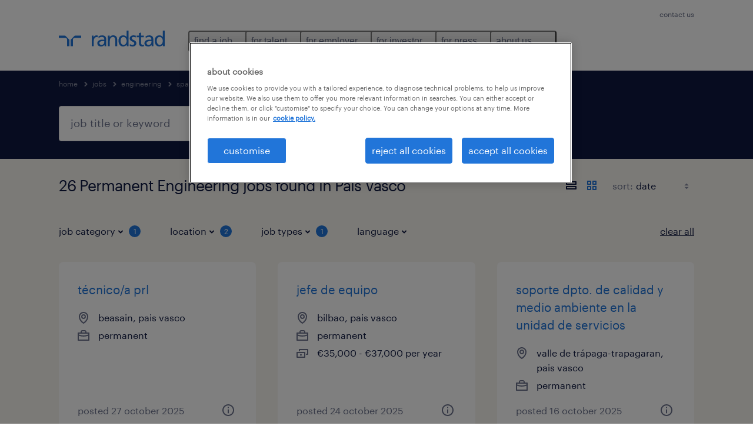

--- FILE ---
content_type: text/html; charset=utf-8
request_url: https://www.randstad.com/jobs/spain/s-engineering/pais-vasco/permanent/
body_size: 87031
content:

        <!doctype html>
        <html lang="en" dir="ltr" >
            <head>
                <meta name="viewport" content="width=device-width,initial-scale=1">
                <title data-rh="true">Permanent Engineering Jobs in Pais Vasco | Apply Now | Randstad</title>
                
                
                <meta data-rh="true" name="title" content="Permanent Engineering Jobs in Pais Vasco | Apply Now | Randstad"/><meta data-rh="true" name="og:title" content="Permanent Engineering Jobs in Pais Vasco | Apply Now | Randstad"/><meta data-rh="true" name="twitter:title" content="Permanent Engineering Jobs in Pais Vasco | Apply Now | Randstad"/><meta data-rh="true" name="description" content="Randstad has 26 Permanent Engineering jobs in Pais Vasco. Apply now!"/><meta data-rh="true" name="og:description" content="Randstad has 26 Permanent Engineering jobs in Pais Vasco. Apply now!"/><meta data-rh="true" name="twitter:description" content="Randstad has 26 Permanent Engineering jobs in Pais Vasco. Apply now!"/><meta data-rh="true" name="robots" content="noindex"/><meta data-rh="true" name="og:url" content="https://www.randstad.com/jobs/spain/s-engineering/pais-vasco/permanent/"/><meta data-rh="true" name="twitter:url" content="https://www.randstad.com/jobs/spain/s-engineering/pais-vasco/permanent/"/><meta data-rh="true" name="og:image" content="https://www.randstad.com/search-app/assets/image/randstad-opengraph-partner-for-talent.jpg"/><meta data-rh="true" name="twitter:image" content="https://www.randstad.com/search-app/assets/image/randstad-opengraph-partner-for-talent.jpg"/>
                <link data-rh="true" rel="canonical" href="https://www.randstad.com/jobs/spain/s-engineering/pais-vasco/permanent/"/>
                <link rel="preload" href="/themes/custom/bluex/dist/assets/image/icons.svg" as="image">
                <link rel="preload" href="/themes/custom/bluex/dist/assets/font/Graphik-Regular.woff2" as="font" type="font/woff2" crossorigin />
                <link rel="preload" href="/search-app/assets/css/randstad-optimized.css?v=1761900215357" as="style">
                <link data-chunk="main" rel="preload" as="script" href="/search-app/static/js/runtime-main.f403c211.js">
<link data-chunk="main" rel="preload" as="script" href="/search-app/static/js/23.973675a3.chunk.js">
<link data-chunk="main" rel="preload" as="script" href="/search-app/static/js/main.ff3d01fd.chunk.js">
<link data-chunk="Pages-SearchMvp1" rel="preload" as="script" href="/search-app/static/js/0.8d2f967f.chunk.js">
<link data-chunk="Pages-SearchMvp1" rel="preload" as="script" href="/search-app/static/js/1.9bd78c25.chunk.js">
<link data-chunk="Pages-SearchMvp1" rel="preload" as="script" href="/search-app/static/js/2.7abb41fa.chunk.js">
<link data-chunk="Pages-SearchMvp1" rel="preload" as="script" href="/search-app/static/js/3.d4a2cc5a.chunk.js">
<link data-chunk="Pages-SearchMvp1" rel="preload" as="script" href="/search-app/static/js/Pages-SearchMvp1.791bd80b.chunk.js">
                <link rel="stylesheet" href="/search-app/assets/css/randstad-optimized.css?v=1761900215357">
                <link rel="stylesheet" media="all" href="/search-app/rel/assets/css/rel.css?v=1761900215357" /><link rel="stylesheet" media="all" href="/search-app/rel/assets/css/themes/randstad.css?v=1761900215357" />
                <link rel="stylesheet" href="/search-app/assets/css/captcha.css" />
                
                    <link rel="preload" href="/search-app/assets/css/extra.css?v=1761900215357" as="style" onload="this.onload=null;this.rel='stylesheet'">
                    <noscript><link rel="stylesheet" href="/search-app/assets/css/extra.css?v=1761900215357"></noscript>
                    
                
                <noscript>
                  <link rel="stylesheet" href="/search-app/assets/css/no-js.css?v=1761900215357">
                </noscript>
                <link rel="icon" href="/themes/custom/bluex/favicon.ico" />
                
                <script type="text/javascript">
                  window.loadJs = function (href, defer) {
                    var script = document.createElement('script');
                    script.src = href;
                    script.defer = !!defer;
                    (document.body || document.head).appendChild(script);
                  }

                  "function" === typeof String.prototype.normalize
                    || loadJs("/search-app/assets/js/unorm.js");
                  "function" === typeof SVGRect
                    || loadJs("/search-app/assets/js/svg4everybody.js");
                  !navigator.userAgent.match(/Trident.*rv:11./)
                    || loadJs("/search-app/assets/js/polyfill.js");
                  "function" === typeof TextEncoder
                    && "function" === typeof TextDecoder
                    && "function" === typeof TextEncoder.prototype.encodeInto
                   || loadJs("/search-app/assets/js/fastestsmallesttextencoderdecoder.js");
                </script>
                <script type="text/javascript">(n=>{var r={};function i(e){var t;return(r[e]||(t=r[e]={i:e,l:!1,exports:{}},n[e].call(t.exports,t,t.exports,i),t.l=!0,t)).exports}i.m=n,i.c=r,i.d=function(e,t,n){i.o(e,t)||Object.defineProperty(e,t,{enumerable:!0,get:n})},i.r=function(e){"undefined"!=typeof Symbol&&Symbol.toStringTag&&Object.defineProperty(e,Symbol.toStringTag,{value:"Module"}),Object.defineProperty(e,"__esModule",{value:!0})},i.t=function(t,e){if(1&e&&(t=i(t)),8&e)return t;if(4&e&&"object"==typeof t&&t&&t.__esModule)return t;var n=Object.create(null);if(i.r(n),Object.defineProperty(n,"default",{enumerable:!0,value:t}),2&e&&"string"!=typeof t)for(var r in t)i.d(n,r,function(e){return t[e]}.bind(null,r));return n},i.n=function(e){var t=e&&e.__esModule?function(){return e.default}:function(){return e};return i.d(t,"a",t),t},i.o=function(e,t){return Object.prototype.hasOwnProperty.call(e,t)},i.p="",i(i.s=212)})({212:function(e,t,n){e.exports=n(213)},213:function(e,t,n){n.r(t);t=n(31),n=n.n(t);window.jQuery=n.a,window.$=n.a},31:function(sr,ur,e){var lr,t,n;t="undefined"!=typeof window?window:this,n=function(T,M){function m(e){return"function"==typeof e&&"number"!=typeof e.nodeType&&"function"!=typeof e.item}function R(e){return null!=e&&e===e.window}var t=[],I=Object.getPrototypeOf,s=t.slice,W=t.flat?function(e){return t.flat.call(e)}:function(e){return t.concat.apply([],e)},F=t.push,b=t.indexOf,$={},_=$.toString,B=$.hasOwnProperty,z=B.toString,X=z.call(Object),g={},C=T.document,U={type:!0,src:!0,nonce:!0,noModule:!0};function V(e,t,n){var r,i,o=(n=n||C).createElement("script");if(o.text=e,t)for(r in U)(i=t[r]||t.getAttribute&&t.getAttribute(r))&&o.setAttribute(r,i);n.head.appendChild(o).parentNode.removeChild(o)}function G(e){return null==e?e+"":"object"==typeof e||"function"==typeof e?$[_.call(e)]||"object":typeof e}var Y=/HTML$/i,S=function(e,t){return new S.fn.init(e,t)};function Q(e){var t=!!e&&"length"in e&&e.length,n=G(e);return!m(e)&&!R(e)&&("array"===n||0===t||"number"==typeof t&&0<t&&t-1 in e)}function x(e,t){return e.nodeName&&e.nodeName.toLowerCase()===t.toLowerCase()}S.fn=S.prototype={jquery:"3.7.1",constructor:S,length:0,toArray:function(){return s.call(this)},get:function(e){return null==e?s.call(this):e<0?this[e+this.length]:this[e]},pushStack:function(e){e=S.merge(this.constructor(),e);return e.prevObject=this,e},each:function(e){return S.each(this,e)},map:function(n){return this.pushStack(S.map(this,function(e,t){return n.call(e,t,e)}))},slice:function(){return this.pushStack(s.apply(this,arguments))},first:function(){return this.eq(0)},last:function(){return this.eq(-1)},even:function(){return this.pushStack(S.grep(this,function(e,t){return(t+1)%2}))},odd:function(){return this.pushStack(S.grep(this,function(e,t){return t%2}))},eq:function(e){var t=this.length,e=+e+(e<0?t:0);return this.pushStack(0<=e&&e<t?[this[e]]:[])},end:function(){return this.prevObject||this.constructor()},push:F,sort:t.sort,splice:t.splice},S.extend=S.fn.extend=function(){var e,t,n,r,i,o=arguments[0]||{},a=1,s=arguments.length,u=!1;for("boolean"==typeof o&&(u=o,o=arguments[a]||{},a++),"object"==typeof o||m(o)||(o={}),a===s&&(o=this,a--);a<s;a++)if(null!=(e=arguments[a]))for(t in e)n=e[t],"__proto__"!==t&&o!==n&&(u&&n&&(S.isPlainObject(n)||(r=Array.isArray(n)))?(i=o[t],i=r&&!Array.isArray(i)?[]:r||S.isPlainObject(i)?i:{},r=!1,o[t]=S.extend(u,i,n)):void 0!==n&&(o[t]=n));return o},S.extend({expando:"jQuery"+("3.7.1"+Math.random()).replace(/\D/g,""),isReady:!0,error:function(e){throw new Error(e)},noop:function(){},isPlainObject:function(e){return!(!e||"[object Object]"!==_.call(e)||(e=I(e))&&("function"!=typeof(e=B.call(e,"constructor")&&e.constructor)||z.call(e)!==X))},isEmptyObject:function(e){for(var t in e)return!1;return!0},globalEval:function(e,t,n){V(e,{nonce:t&&t.nonce},n)},each:function(e,t){var n,r=0;if(Q(e))for(n=e.length;r<n&&!1!==t.call(e[r],r,e[r]);r++);else for(r in e)if(!1===t.call(e[r],r,e[r]))break;return e},text:function(e){var t,n="",r=0,i=e.nodeType;if(!i)for(;t=e[r++];)n+=S.text(t);return 1===i||11===i?e.textContent:9===i?e.documentElement.textContent:3===i||4===i?e.nodeValue:n},makeArray:function(e,t){t=t||[];return null!=e&&(Q(Object(e))?S.merge(t,"string"==typeof e?[e]:e):F.call(t,e)),t},inArray:function(e,t,n){return null==t?-1:b.call(t,e,n)},isXMLDoc:function(e){var t=e&&e.namespaceURI,e=e&&(e.ownerDocument||e).documentElement;return!Y.test(t||e&&e.nodeName||"HTML")},merge:function(e,t){for(var n=+t.length,r=0,i=e.length;r<n;r++)e[i++]=t[r];return e.length=i,e},grep:function(e,t,n){for(var r=[],i=0,o=e.length,a=!n;i<o;i++)!t(e[i],i)!=a&&r.push(e[i]);return r},map:function(e,t,n){var r,i,o=0,a=[];if(Q(e))for(r=e.length;o<r;o++)null!=(i=t(e[o],o,n))&&a.push(i);else for(o in e)null!=(i=t(e[o],o,n))&&a.push(i);return W(a)},guid:1,support:g}),"function"==typeof Symbol&&(S.fn[Symbol.iterator]=t[Symbol.iterator]),S.each("Boolean Number String Function Array Date RegExp Object Error Symbol".split(" "),function(e,t){$["[object "+t+"]"]=t.toLowerCase()});var J=t.pop,K=t.sort,Z=t.splice,n="[\\x20\\t\\r\\n\\f]",ee=new RegExp("^"+n+"+|((?:^|[^\\\\])(?:\\\\.)*)"+n+"+$","g"),te=(S.contains=function(e,t){t=t&&t.parentNode;return e===t||!(!t||1!==t.nodeType||!(e.contains?e.contains(t):e.compareDocumentPosition&&16&e.compareDocumentPosition(t)))},/([\0-\x1f\x7f]|^-?\d)|^-$|[^\x80-\uFFFF\w-]/g);function ne(e,t){return t?"\0"===e?"�":e.slice(0,-1)+"\\"+e.charCodeAt(e.length-1).toString(16)+" ":"\\"+e}S.escapeSelector=function(e){return(e+"").replace(te,ne)};var re,w,ie,oe,ae,E,r,k,p,se,i=C,ue=F,j=ue,A=S.expando,D=0,le=0,ce=De(),fe=De(),pe=De(),de=De(),he=function(e,t){return e===t&&(ae=!0),0},ge="checked|selected|async|autofocus|autoplay|controls|defer|disabled|hidden|ismap|loop|multiple|open|readonly|required|scoped",e="(?:\\\\[\\da-fA-F]{1,6}"+n+"?|\\\\[^\\r\\n\\f]|[\\w-]|[^\0-\\x7f])+",o="\\["+n+"*("+e+")(?:"+n+"*([*^$|!~]?=)"+n+"*(?:'((?:\\\\.|[^\\\\'])*)'|\"((?:\\\\.|[^\\\\\"])*)\"|("+e+"))|)"+n+"*\\]",a=":("+e+")(?:\\((('((?:\\\\.|[^\\\\'])*)'|\"((?:\\\\.|[^\\\\\"])*)\")|((?:\\\\.|[^\\\\()[\\]]|"+o+")*)|.*)\\)|)",ye=new RegExp(n+"+","g"),ve=new RegExp("^"+n+"*,"+n+"*"),me=new RegExp("^"+n+"*([>+~]|"+n+")"+n+"*"),xe=new RegExp(n+"|>"),be=new RegExp(a),we=new RegExp("^"+e+"$"),Te={ID:new RegExp("^#("+e+")"),CLASS:new RegExp("^\\.("+e+")"),TAG:new RegExp("^("+e+"|[*])"),ATTR:new RegExp("^"+o),PSEUDO:new RegExp("^"+a),CHILD:new RegExp("^:(only|first|last|nth|nth-last)-(child|of-type)(?:\\("+n+"*(even|odd|(([+-]|)(\\d*)n|)"+n+"*(?:([+-]|)"+n+"*(\\d+)|))"+n+"*\\)|)","i"),bool:new RegExp("^(?:"+ge+")$","i"),needsContext:new RegExp("^"+n+"*[>+~]|:(even|odd|eq|gt|lt|nth|first|last)(?:\\("+n+"*((?:-\\d)?\\d*)"+n+"*\\)|)(?=[^-]|$)","i")},Ce=/^(?:input|select|textarea|button)$/i,Se=/^h\d$/i,Ee=/^(?:#([\w-]+)|(\w+)|\.([\w-]+))$/,ke=/[+~]/,f=new RegExp("\\\\[\\da-fA-F]{1,6}"+n+"?|\\\\([^\\r\\n\\f])","g"),d=function(e,t){e="0x"+e.slice(1)-65536;return t||(e<0?String.fromCharCode(65536+e):String.fromCharCode(e>>10|55296,1023&e|56320))},je=function(){Oe()},Ae=Ie(function(e){return!0===e.disabled&&x(e,"fieldset")},{dir:"parentNode",next:"legend"});try{j.apply(t=s.call(i.childNodes),i.childNodes),t[i.childNodes.length].nodeType}catch(re){j={apply:function(e,t){ue.apply(e,s.call(t))},call:function(e){ue.apply(e,s.call(arguments,1))}}}function N(e,t,n,r){var i,o,a,s,u,l,c=t&&t.ownerDocument,f=t?t.nodeType:9;if(n=n||[],"string"!=typeof e||!e||1!==f&&9!==f&&11!==f)return n;if(!r&&(Oe(t),t=t||E,k)){if(11!==f&&(s=Ee.exec(e)))if(i=s[1]){if(9===f){if(!(l=t.getElementById(i)))return n;if(l.id===i)return j.call(n,l),n}else if(c&&(l=c.getElementById(i))&&N.contains(t,l)&&l.id===i)return j.call(n,l),n}else{if(s[2])return j.apply(n,t.getElementsByTagName(e)),n;if((i=s[3])&&t.getElementsByClassName)return j.apply(n,t.getElementsByClassName(i)),n}if(!(de[e+" "]||p&&p.test(e))){if(l=e,c=t,1===f&&(xe.test(e)||me.test(e))){for((c=ke.test(e)&&He(t.parentNode)||t)==t&&g.scope||((a=t.getAttribute("id"))?a=S.escapeSelector(a):t.setAttribute("id",a=A)),o=(u=Me(e)).length;o--;)u[o]=(a?"#"+a:":scope")+" "+Re(u[o]);l=u.join(",")}try{return j.apply(n,c.querySelectorAll(l)),n}catch(t){de(e,!0)}finally{a===A&&t.removeAttribute("id")}}}return Be(e.replace(ee,"$1"),t,n,r)}function De(){var r=[];return function e(t,n){return r.push(t+" ")>w.cacheLength&&delete e[r.shift()],e[t+" "]=n}}function u(e){return e[A]=!0,e}function Ne(e){var t=E.createElement("fieldset");try{return!!e(t)}catch(e){return!1}finally{t.parentNode&&t.parentNode.removeChild(t)}}function qe(t){return function(e){return"form"in e?e.parentNode&&!1===e.disabled?"label"in e?"label"in e.parentNode?e.parentNode.disabled===t:e.disabled===t:e.isDisabled===t||e.isDisabled!==!t&&Ae(e)===t:e.disabled===t:"label"in e&&e.disabled===t}}function Le(a){return u(function(o){return o=+o,u(function(e,t){for(var n,r=a([],e.length,o),i=r.length;i--;)e[n=r[i]]&&(e[n]=!(t[n]=e[n]))})})}function He(e){return e&&void 0!==e.getElementsByTagName&&e}function Oe(e){var e=e?e.ownerDocument||e:i;return e!=E&&9===e.nodeType&&e.documentElement&&(r=(E=e).documentElement,k=!S.isXMLDoc(E),se=r.matches||r.webkitMatchesSelector||r.msMatchesSelector,r.msMatchesSelector&&i!=E&&(e=E.defaultView)&&e.top!==e&&e.addEventListener("unload",je),g.getById=Ne(function(e){return r.appendChild(e).id=S.expando,!E.getElementsByName||!E.getElementsByName(S.expando).length}),g.disconnectedMatch=Ne(function(e){return se.call(e,"*")}),g.scope=Ne(function(){return E.querySelectorAll(":scope")}),g.cssHas=Ne(function(){try{return E.querySelector(":has(*,:jqfake)"),0}catch(e){return 1}}),g.getById?(w.filter.ID=function(e){var t=e.replace(f,d);return function(e){return e.getAttribute("id")===t}},w.find.ID=function(e,t){if(void 0!==t.getElementById&&k)return(t=t.getElementById(e))?[t]:[]}):(w.filter.ID=function(e){var t=e.replace(f,d);return function(e){e=void 0!==e.getAttributeNode&&e.getAttributeNode("id");return e&&e.value===t}},w.find.ID=function(e,t){if(void 0!==t.getElementById&&k){var n,r,i,o=t.getElementById(e);if(o){if((n=o.getAttributeNode("id"))&&n.value===e)return[o];for(i=t.getElementsByName(e),r=0;o=i[r++];)if((n=o.getAttributeNode("id"))&&n.value===e)return[o]}return[]}}),w.find.TAG=function(e,t){return void 0!==t.getElementsByTagName?t.getElementsByTagName(e):t.querySelectorAll(e)},w.find.CLASS=function(e,t){if(void 0!==t.getElementsByClassName&&k)return t.getElementsByClassName(e)},p=[],Ne(function(e){var t;r.appendChild(e).innerHTML="<a id='"+A+"' href='' disabled='disabled'></a><select id='"+A+"-\r\\' disabled='disabled'><option selected=''></option></select>",e.querySelectorAll("[selected]").length||p.push("\\["+n+"*(?:value|"+ge+")"),e.querySelectorAll("[id~="+A+"-]").length||p.push("~="),e.querySelectorAll("a#"+A+"+*").length||p.push(".#.+[+~]"),e.querySelectorAll(":checked").length||p.push(":checked"),(t=E.createElement("input")).setAttribute("type","hidden"),e.appendChild(t).setAttribute("name","D"),r.appendChild(e).disabled=!0,2!==e.querySelectorAll(":disabled").length&&p.push(":enabled",":disabled"),(t=E.createElement("input")).setAttribute("name",""),e.appendChild(t),e.querySelectorAll("[name='']").length||p.push("\\["+n+"*name"+n+"*="+n+"*(?:''|\"\")")}),g.cssHas||p.push(":has"),p=p.length&&new RegExp(p.join("|")),he=function(e,t){var n;return e===t?(ae=!0,0):!e.compareDocumentPosition-!t.compareDocumentPosition||(1&(n=(e.ownerDocument||e)==(t.ownerDocument||t)?e.compareDocumentPosition(t):1)||!g.sortDetached&&t.compareDocumentPosition(e)===n?e===E||e.ownerDocument==i&&N.contains(i,e)?-1:t===E||t.ownerDocument==i&&N.contains(i,t)?1:oe?b.call(oe,e)-b.call(oe,t):0:4&n?-1:1)}),E}for(re in N.matches=function(e,t){return N(e,null,null,t)},N.matchesSelector=function(e,t){if(Oe(e),k&&!de[t+" "]&&(!p||!p.test(t)))try{var n=se.call(e,t);if(n||g.disconnectedMatch||e.document&&11!==e.document.nodeType)return n}catch(e){de(t,!0)}return 0<N(t,E,null,[e]).length},N.contains=function(e,t){return(e.ownerDocument||e)!=E&&Oe(e),S.contains(e,t)},N.attr=function(e,t){(e.ownerDocument||e)!=E&&Oe(e);var n=w.attrHandle[t.toLowerCase()],n=n&&B.call(w.attrHandle,t.toLowerCase())?n(e,t,!k):void 0;return void 0!==n?n:e.getAttribute(t)},N.error=function(e){throw new Error("Syntax error, unrecognized expression: "+e)},S.uniqueSort=function(e){var t,n=[],r=0,i=0;if(ae=!g.sortStable,oe=!g.sortStable&&s.call(e,0),K.call(e,he),ae){for(;t=e[i++];)t===e[i]&&(r=n.push(i));for(;r--;)Z.call(e,n[r],1)}return oe=null,e},S.fn.uniqueSort=function(){return this.pushStack(S.uniqueSort(s.apply(this)))},(w=S.expr={cacheLength:50,createPseudo:u,match:Te,attrHandle:{},find:{},relative:{">":{dir:"parentNode",first:!0}," ":{dir:"parentNode"},"+":{dir:"previousSibling",first:!0},"~":{dir:"previousSibling"}},preFilter:{ATTR:function(e){return e[1]=e[1].replace(f,d),e[3]=(e[3]||e[4]||e[5]||"").replace(f,d),"~="===e[2]&&(e[3]=" "+e[3]+" "),e.slice(0,4)},CHILD:function(e){return e[1]=e[1].toLowerCase(),"nth"===e[1].slice(0,3)?(e[3]||N.error(e[0]),e[4]=+(e[4]?e[5]+(e[6]||1):2*("even"===e[3]||"odd"===e[3])),e[5]=+(e[7]+e[8]||"odd"===e[3])):e[3]&&N.error(e[0]),e},PSEUDO:function(e){var t,n=!e[6]&&e[2];return Te.CHILD.test(e[0])?null:(e[3]?e[2]=e[4]||e[5]||"":n&&be.test(n)&&(t=(t=Me(n,!0))&&n.indexOf(")",n.length-t)-n.length)&&(e[0]=e[0].slice(0,t),e[2]=n.slice(0,t)),e.slice(0,3))}},filter:{TAG:function(e){var t=e.replace(f,d).toLowerCase();return"*"===e?function(){return!0}:function(e){return x(e,t)}},CLASS:function(e){var t=ce[e+" "];return t||(t=new RegExp("(^|"+n+")"+e+"("+n+"|$)"))&&ce(e,function(e){return t.test("string"==typeof e.className&&e.className||void 0!==e.getAttribute&&e.getAttribute("class")||"")})},ATTR:function(t,n,r){return function(e){e=N.attr(e,t);return null==e?"!="===n:!n||(e+="","="===n?e===r:"!="===n?e!==r:"^="===n?r&&0===e.indexOf(r):"*="===n?r&&-1<e.indexOf(r):"$="===n?r&&e.slice(-r.length)===r:"~="===n?-1<(" "+e.replace(ye," ")+" ").indexOf(r):"|="===n&&(e===r||e.slice(0,r.length+1)===r+"-"))}},CHILD:function(d,e,t,h,g){var y="nth"!==d.slice(0,3),v="last"!==d.slice(-4),m="of-type"===e;return 1===h&&0===g?function(e){return!!e.parentNode}:function(e,t,n){var r,i,o,a,s,u=y!=v?"nextSibling":"previousSibling",l=e.parentNode,c=m&&e.nodeName.toLowerCase(),f=!n&&!m,p=!1;if(l){if(y){for(;u;){for(o=e;o=o[u];)if(m?x(o,c):1===o.nodeType)return!1;s=u="only"===d&&!s&&"nextSibling"}return!0}if(s=[v?l.firstChild:l.lastChild],v&&f){for(p=(a=(r=(i=l[A]||(l[A]={}))[d]||[])[0]===D&&r[1])&&r[2],o=a&&l.childNodes[a];o=++a&&o&&o[u]||(p=a=0,s.pop());)if(1===o.nodeType&&++p&&o===e){i[d]=[D,a,p];break}}else if(!1===(p=f?a=(r=(i=e[A]||(e[A]={}))[d]||[])[0]===D&&r[1]:p))for(;(o=++a&&o&&o[u]||(p=a=0,s.pop()))&&(!(m?x(o,c):1===o.nodeType)||!++p||(f&&((i=o[A]||(o[A]={}))[d]=[D,p]),o!==e)););return(p-=g)===h||p%h==0&&0<=p/h}}},PSEUDO:function(e,o){var t,a=w.pseudos[e]||w.setFilters[e.toLowerCase()]||N.error("unsupported pseudo: "+e);return a[A]?a(o):1<a.length?(t=[e,e,"",o],w.setFilters.hasOwnProperty(e.toLowerCase())?u(function(e,t){for(var n,r=a(e,o),i=r.length;i--;)e[n=b.call(e,r[i])]=!(t[n]=r[i])}):function(e){return a(e,0,t)}):a}},pseudos:{not:u(function(e){var r=[],i=[],s=_e(e.replace(ee,"$1"));return s[A]?u(function(e,t,n,r){for(var i,o=s(e,null,r,[]),a=e.length;a--;)(i=o[a])&&(e[a]=!(t[a]=i))}):function(e,t,n){return r[0]=e,s(r,null,n,i),r[0]=null,!i.pop()}}),has:u(function(t){return function(e){return 0<N(t,e).length}}),contains:u(function(t){return t=t.replace(f,d),function(e){return-1<(e.textContent||S.text(e)).indexOf(t)}}),lang:u(function(n){return we.test(n||"")||N.error("unsupported lang: "+n),n=n.replace(f,d).toLowerCase(),function(e){var t;do{if(t=k?e.lang:e.getAttribute("xml:lang")||e.getAttribute("lang"))return(t=t.toLowerCase())===n||0===t.indexOf(n+"-")}while((e=e.parentNode)&&1===e.nodeType);return!1}}),target:function(e){var t=T.location&&T.location.hash;return t&&t.slice(1)===e.id},root:function(e){return e===r},focus:function(e){return e===(()=>{try{return E.activeElement}catch(e){}})()&&E.hasFocus()&&!!(e.type||e.href||~e.tabIndex)},enabled:qe(!1),disabled:qe(!0),checked:function(e){return x(e,"input")&&!!e.checked||x(e,"option")&&!!e.selected},selected:function(e){return e.parentNode&&e.parentNode.selectedIndex,!0===e.selected},empty:function(e){for(e=e.firstChild;e;e=e.nextSibling)if(e.nodeType<6)return!1;return!0},parent:function(e){return!w.pseudos.empty(e)},header:function(e){return Se.test(e.nodeName)},input:function(e){return Ce.test(e.nodeName)},button:function(e){return x(e,"input")&&"button"===e.type||x(e,"button")},text:function(e){return x(e,"input")&&"text"===e.type&&(null==(e=e.getAttribute("type"))||"text"===e.toLowerCase())},first:Le(function(){return[0]}),last:Le(function(e,t){return[t-1]}),eq:Le(function(e,t,n){return[n<0?n+t:n]}),even:Le(function(e,t){for(var n=0;n<t;n+=2)e.push(n);return e}),odd:Le(function(e,t){for(var n=1;n<t;n+=2)e.push(n);return e}),lt:Le(function(e,t,n){for(var r=n<0?n+t:t<n?t:n;0<=--r;)e.push(r);return e}),gt:Le(function(e,t,n){for(var r=n<0?n+t:n;++r<t;)e.push(r);return e})}}).pseudos.nth=w.pseudos.eq,{radio:!0,checkbox:!0,file:!0,password:!0,image:!0})w.pseudos[re]=(t=>function(e){return x(e,"input")&&e.type===t})(re);for(re in{submit:!0,reset:!0})w.pseudos[re]=(t=>function(e){return(x(e,"input")||x(e,"button"))&&e.type===t})(re);function Pe(){}function Me(e,t){var n,r,i,o,a,s,u,l=fe[e+" "];if(l)return t?0:l.slice(0);for(a=e,s=[],u=w.preFilter;a;){for(o in n&&!(r=ve.exec(a))||(r&&(a=a.slice(r[0].length)||a),s.push(i=[])),n=!1,(r=me.exec(a))&&(n=r.shift(),i.push({value:n,type:r[0].replace(ee," ")}),a=a.slice(n.length)),w.filter)!(r=Te[o].exec(a))||u[o]&&!(r=u[o](r))||(n=r.shift(),i.push({value:n,type:o,matches:r}),a=a.slice(n.length));if(!n)break}return t?a.length:a?N.error(e):fe(e,s).slice(0)}function Re(e){for(var t=0,n=e.length,r="";t<n;t++)r+=e[t].value;return r}function Ie(a,e,t){var s=e.dir,u=e.next,l=u||s,c=t&&"parentNode"===l,f=le++;return e.first?function(e,t,n){for(;e=e[s];)if(1===e.nodeType||c)return a(e,t,n);return!1}:function(e,t,n){var r,i,o=[D,f];if(n){for(;e=e[s];)if((1===e.nodeType||c)&&a(e,t,n))return!0}else for(;e=e[s];)if(1===e.nodeType||c)if(i=e[A]||(e[A]={}),u&&x(e,u))e=e[s]||e;else{if((r=i[l])&&r[0]===D&&r[1]===f)return o[2]=r[2];if((i[l]=o)[2]=a(e,t,n))return!0}return!1}}function We(i){return 1<i.length?function(e,t,n){for(var r=i.length;r--;)if(!i[r](e,t,n))return!1;return!0}:i[0]}function Fe(e,t,n,r,i){for(var o,a=[],s=0,u=e.length,l=null!=t;s<u;s++)!(o=e[s])||n&&!n(o,r,i)||(a.push(o),l&&t.push(s));return a}function $e(d,h,g,y,v,e){return y&&!y[A]&&(y=$e(y)),v&&!v[A]&&(v=$e(v,e)),u(function(e,t,n,r){var i,o,a,s,u=[],l=[],c=t.length,f=e||((e,t,n)=>{for(var r=0,i=t.length;r<i;r++)N(e,t[r],n);return n})(h||"*",n.nodeType?[n]:n,[]),p=!d||!e&&h?f:Fe(f,u,d,n,r);if(g?g(p,s=v||(e?d:c||y)?[]:t,n,r):s=p,y)for(i=Fe(s,l),y(i,[],n,r),o=i.length;o--;)(a=i[o])&&(s[l[o]]=!(p[l[o]]=a));if(e){if(v||d){if(v){for(i=[],o=s.length;o--;)(a=s[o])&&i.push(p[o]=a);v(null,s=[],i,r)}for(o=s.length;o--;)(a=s[o])&&-1<(i=v?b.call(e,a):u[o])&&(e[i]=!(t[i]=a))}}else s=Fe(s===t?s.splice(c,s.length):s),v?v(null,t,s,r):j.apply(t,s)})}function _e(e,t){var n,y,v,m,x,r=[],i=[],o=pe[e+" "];if(!o){for(n=(t=t||Me(e)).length;n--;)((o=function e(t){for(var r,n,i,o=t.length,a=w.relative[t[0].type],s=a||w.relative[" "],u=a?1:0,l=Ie(function(e){return e===r},s,!0),c=Ie(function(e){return-1<b.call(r,e)},s,!0),f=[function(e,t,n){return e=!a&&(n||t!=ie)||((r=t).nodeType?l:c)(e,t,n),r=null,e}];u<o;u++)if(n=w.relative[t[u].type])f=[Ie(We(f),n)];else{if((n=w.filter[t[u].type].apply(null,t[u].matches))[A]){for(i=++u;i<o&&!w.relative[t[i].type];i++);return $e(1<u&&We(f),1<u&&Re(t.slice(0,u-1).concat({value:" "===t[u-2].type?"*":""})).replace(ee,"$1"),n,u<i&&e(t.slice(u,i)),i<o&&e(t=t.slice(i)),i<o&&Re(t))}f.push(n)}return We(f)}(t[n]))[A]?r:i).push(o);(o=pe(e,(y=i,m=0<(v=r).length,x=0<y.length,m?u(a):a))).selector=e}function a(e,t,n,r,i){var o,a,s,u=0,l="0",c=e&&[],f=[],p=ie,d=e||x&&w.find.TAG("*",i),h=D+=null==p?1:Math.random()||.1,g=d.length;for(i&&(ie=t==E||t||i);l!==g&&null!=(o=d[l]);l++){if(x&&o){for(a=0,t||o.ownerDocument==E||(Oe(o),n=!k);s=y[a++];)if(s(o,t||E,n)){j.call(r,o);break}i&&(D=h)}m&&((o=!s&&o)&&u--,e)&&c.push(o)}if(u+=l,m&&l!==u){for(a=0;s=v[a++];)s(c,f,t,n);if(e){if(0<u)for(;l--;)c[l]||f[l]||(f[l]=J.call(r));f=Fe(f)}j.apply(r,f),i&&!e&&0<f.length&&1<u+v.length&&S.uniqueSort(r)}return i&&(D=h,ie=p),c}return o}function Be(e,t,n,r){var i,o,a,s,u,l="function"==typeof e&&e,c=!r&&Me(e=l.selector||e);if(n=n||[],1===c.length){if(2<(o=c[0]=c[0].slice(0)).length&&"ID"===(a=o[0]).type&&9===t.nodeType&&k&&w.relative[o[1].type]){if(!(t=(w.find.ID(a.matches[0].replace(f,d),t)||[])[0]))return n;l&&(t=t.parentNode),e=e.slice(o.shift().value.length)}for(i=Te.needsContext.test(e)?0:o.length;i--&&(a=o[i],!w.relative[s=a.type]);)if((u=w.find[s])&&(r=u(a.matches[0].replace(f,d),ke.test(o[0].type)&&He(t.parentNode)||t))){if(o.splice(i,1),e=r.length&&Re(o))break;return j.apply(n,r),n}}return(l||_e(e,c))(r,t,!k,n,!t||ke.test(e)&&He(t.parentNode)||t),n}Pe.prototype=w.filters=w.pseudos,w.setFilters=new Pe,g.sortStable=A.split("").sort(he).join("")===A,Oe(),g.sortDetached=Ne(function(e){return 1&e.compareDocumentPosition(E.createElement("fieldset"))}),S.find=N,S.expr[":"]=S.expr.pseudos,S.unique=S.uniqueSort,N.compile=_e,N.select=Be,N.setDocument=Oe,N.tokenize=Me,N.escape=S.escapeSelector,N.getText=S.text,N.isXML=S.isXMLDoc,N.selectors=S.expr,N.support=S.support,N.uniqueSort=S.uniqueSort;function ze(e,t,n){for(var r=[],i=void 0!==n;(e=e[t])&&9!==e.nodeType;)if(1===e.nodeType){if(i&&S(e).is(n))break;r.push(e)}return r}function Xe(e,t){for(var n=[];e;e=e.nextSibling)1===e.nodeType&&e!==t&&n.push(e);return n}var Ue=S.expr.match.needsContext,Ve=/^<([a-z][^\/\0>:\x20\t\r\n\f]*)[\x20\t\r\n\f]*\/?>(?:<\/\1>|)$/i;function Ge(e,n,r){return m(n)?S.grep(e,function(e,t){return!!n.call(e,t,e)!==r}):n.nodeType?S.grep(e,function(e){return e===n!==r}):"string"!=typeof n?S.grep(e,function(e){return-1<b.call(n,e)!==r}):S.filter(n,e,r)}S.filter=function(e,t,n){var r=t[0];return n&&(e=":not("+e+")"),1===t.length&&1===r.nodeType?S.find.matchesSelector(r,e)?[r]:[]:S.find.matches(e,S.grep(t,function(e){return 1===e.nodeType}))},S.fn.extend({find:function(e){var t,n,r=this.length,i=this;if("string"!=typeof e)return this.pushStack(S(e).filter(function(){for(t=0;t<r;t++)if(S.contains(i[t],this))return!0}));for(n=this.pushStack([]),t=0;t<r;t++)S.find(e,i[t],n);return 1<r?S.uniqueSort(n):n},filter:function(e){return this.pushStack(Ge(this,e||[],!1))},not:function(e){return this.pushStack(Ge(this,e||[],!0))},is:function(e){return!!Ge(this,"string"==typeof e&&Ue.test(e)?S(e):e||[],!1).length}});var Ye,Qe=/^(?:\s*(<[\w\W]+>)[^>]*|#([\w-]+))$/,Je=((S.fn.init=function(e,t,n){if(e){if(n=n||Ye,"string"!=typeof e)return e.nodeType?(this[0]=e,this.length=1,this):m(e)?void 0!==n.ready?n.ready(e):e(S):S.makeArray(e,this);if(!(r="<"===e[0]&&">"===e[e.length-1]&&3<=e.length?[null,e,null]:Qe.exec(e))||!r[1]&&t)return(!t||t.jquery?t||n:this.constructor(t)).find(e);if(r[1]){if(t=t instanceof S?t[0]:t,S.merge(this,S.parseHTML(r[1],t&&t.nodeType?t.ownerDocument||t:C,!0)),Ve.test(r[1])&&S.isPlainObject(t))for(var r in t)m(this[r])?this[r](t[r]):this.attr(r,t[r])}else(n=C.getElementById(r[2]))&&(this[0]=n,this.length=1)}return this}).prototype=S.fn,Ye=S(C),/^(?:parents|prev(?:Until|All))/),Ke={children:!0,contents:!0,next:!0,prev:!0};function Ze(e,t){for(;(e=e[t])&&1!==e.nodeType;);return e}S.fn.extend({has:function(e){var t=S(e,this),n=t.length;return this.filter(function(){for(var e=0;e<n;e++)if(S.contains(this,t[e]))return!0})},closest:function(e,t){var n,r=0,i=this.length,o=[],a="string"!=typeof e&&S(e);if(!Ue.test(e))for(;r<i;r++)for(n=this[r];n&&n!==t;n=n.parentNode)if(n.nodeType<11&&(a?-1<a.index(n):1===n.nodeType&&S.find.matchesSelector(n,e))){o.push(n);break}return this.pushStack(1<o.length?S.uniqueSort(o):o)},index:function(e){return e?"string"==typeof e?b.call(S(e),this[0]):b.call(this,e.jquery?e[0]:e):this[0]&&this[0].parentNode?this.first().prevAll().length:-1},add:function(e,t){return this.pushStack(S.uniqueSort(S.merge(this.get(),S(e,t))))},addBack:function(e){return this.add(null==e?this.prevObject:this.prevObject.filter(e))}}),S.each({parent:function(e){e=e.parentNode;return e&&11!==e.nodeType?e:null},parents:function(e){return ze(e,"parentNode")},parentsUntil:function(e,t,n){return ze(e,"parentNode",n)},next:function(e){return Ze(e,"nextSibling")},prev:function(e){return Ze(e,"previousSibling")},nextAll:function(e){return ze(e,"nextSibling")},prevAll:function(e){return ze(e,"previousSibling")},nextUntil:function(e,t,n){return ze(e,"nextSibling",n)},prevUntil:function(e,t,n){return ze(e,"previousSibling",n)},siblings:function(e){return Xe((e.parentNode||{}).firstChild,e)},children:function(e){return Xe(e.firstChild)},contents:function(e){return null!=e.contentDocument&&I(e.contentDocument)?e.contentDocument:(x(e,"template")&&(e=e.content||e),S.merge([],e.childNodes))}},function(r,i){S.fn[r]=function(e,t){var n=S.map(this,i,e);return(t="Until"!==r.slice(-5)?e:t)&&"string"==typeof t&&(n=S.filter(t,n)),1<this.length&&(Ke[r]||S.uniqueSort(n),Je.test(r))&&n.reverse(),this.pushStack(n)}});var q=/[^\x20\t\r\n\f]+/g;function et(e){return e}function tt(e){throw e}function nt(e,t,n,r){var i;try{e&&m(i=e.promise)?i.call(e).done(t).fail(n):e&&m(i=e.then)?i.call(e,t,n):t.apply(void 0,[e].slice(r))}catch(e){n.apply(void 0,[e])}}S.Callbacks=function(r){var e,n;r="string"==typeof r?(e=r,n={},S.each(e.match(q)||[],function(e,t){n[t]=!0}),n):S.extend({},r);function i(){for(s=s||r.once,a=o=!0;l.length;c=-1)for(t=l.shift();++c<u.length;)!1===u[c].apply(t[0],t[1])&&r.stopOnFalse&&(c=u.length,t=!1);r.memory||(t=!1),o=!1,s&&(u=t?[]:"")}var o,t,a,s,u=[],l=[],c=-1,f={add:function(){return u&&(t&&!o&&(c=u.length-1,l.push(t)),function n(e){S.each(e,function(e,t){m(t)?r.unique&&f.has(t)||u.push(t):t&&t.length&&"string"!==G(t)&&n(t)})}(arguments),t)&&!o&&i(),this},remove:function(){return S.each(arguments,function(e,t){for(var n;-1<(n=S.inArray(t,u,n));)u.splice(n,1),n<=c&&c--}),this},has:function(e){return e?-1<S.inArray(e,u):0<u.length},empty:function(){return u=u&&[],this},disable:function(){return s=l=[],u=t="",this},disabled:function(){return!u},lock:function(){return s=l=[],t||o||(u=t=""),this},locked:function(){return!!s},fireWith:function(e,t){return s||(t=[e,(t=t||[]).slice?t.slice():t],l.push(t),o)||i(),this},fire:function(){return f.fireWith(this,arguments),this},fired:function(){return!!a}};return f},S.extend({Deferred:function(e){var o=[["notify","progress",S.Callbacks("memory"),S.Callbacks("memory"),2],["resolve","done",S.Callbacks("once memory"),S.Callbacks("once memory"),0,"resolved"],["reject","fail",S.Callbacks("once memory"),S.Callbacks("once memory"),1,"rejected"]],i="pending",a={state:function(){return i},always:function(){return s.done(arguments).fail(arguments),this},catch:function(e){return a.then(null,e)},pipe:function(){var i=arguments;return S.Deferred(function(r){S.each(o,function(e,t){var n=m(i[t[4]])&&i[t[4]];s[t[1]](function(){var e=n&&n.apply(this,arguments);e&&m(e.promise)?e.promise().progress(r.notify).done(r.resolve).fail(r.reject):r[t[0]+"With"](this,n?[e]:arguments)})}),i=null}).promise()},then:function(t,n,r){var u=0;function l(i,o,a,s){return function(){function e(){var e,t;if(!(i<u)){if((e=a.apply(n,r))===o.promise())throw new TypeError("Thenable self-resolution");t=e&&("object"==typeof e||"function"==typeof e)&&e.then,m(t)?s?t.call(e,l(u,o,et,s),l(u,o,tt,s)):(u++,t.call(e,l(u,o,et,s),l(u,o,tt,s),l(u,o,et,o.notifyWith))):(a!==et&&(n=void 0,r=[e]),(s||o.resolveWith)(n,r))}}var n=this,r=arguments,t=s?e:function(){try{e()}catch(e){S.Deferred.exceptionHook&&S.Deferred.exceptionHook(e,t.error),u<=i+1&&(a!==tt&&(n=void 0,r=[e]),o.rejectWith(n,r))}};i?t():(S.Deferred.getErrorHook?t.error=S.Deferred.getErrorHook():S.Deferred.getStackHook&&(t.error=S.Deferred.getStackHook()),T.setTimeout(t))}}return S.Deferred(function(e){o[0][3].add(l(0,e,m(r)?r:et,e.notifyWith)),o[1][3].add(l(0,e,m(t)?t:et)),o[2][3].add(l(0,e,m(n)?n:tt))}).promise()},promise:function(e){return null!=e?S.extend(e,a):a}},s={};return S.each(o,function(e,t){var n=t[2],r=t[5];a[t[1]]=n.add,r&&n.add(function(){i=r},o[3-e][2].disable,o[3-e][3].disable,o[0][2].lock,o[0][3].lock),n.add(t[3].fire),s[t[0]]=function(){return s[t[0]+"With"](this===s?void 0:this,arguments),this},s[t[0]+"With"]=n.fireWith}),a.promise(s),e&&e.call(s,s),s},when:function(e){function t(t){return function(e){i[t]=this,o[t]=1<arguments.length?s.call(arguments):e,--n||a.resolveWith(i,o)}}var n=arguments.length,r=n,i=Array(r),o=s.call(arguments),a=S.Deferred();if(n<=1&&(nt(e,a.done(t(r)).resolve,a.reject,!n),"pending"===a.state()||m(o[r]&&o[r].then)))return a.then();for(;r--;)nt(o[r],t(r),a.reject);return a.promise()}});var rt=/^(Eval|Internal|Range|Reference|Syntax|Type|URI)Error$/,it=(S.Deferred.exceptionHook=function(e,t){T.console&&T.console.warn&&e&&rt.test(e.name)&&T.console.warn("jQuery.Deferred exception: "+e.message,e.stack,t)},S.readyException=function(e){T.setTimeout(function(){throw e})},S.Deferred());function ot(){C.removeEventListener("DOMContentLoaded",ot),T.removeEventListener("load",ot),S.ready()}S.fn.ready=function(e){return it.then(e).catch(function(e){S.readyException(e)}),this},S.extend({isReady:!1,readyWait:1,ready:function(e){(!0===e?--S.readyWait:S.isReady)||(S.isReady=!0)!==e&&0<--S.readyWait||it.resolveWith(C,[S])}}),S.ready.then=it.then,"complete"===C.readyState||"loading"!==C.readyState&&!C.documentElement.doScroll?T.setTimeout(S.ready):(C.addEventListener("DOMContentLoaded",ot),T.addEventListener("load",ot));function c(e,t,n,r,i,o,a){var s=0,u=e.length,l=null==n;if("object"===G(n))for(s in i=!0,n)c(e,t,s,n[s],!0,o,a);else if(void 0!==r&&(i=!0,m(r)||(a=!0),t=l?a?(t.call(e,r),null):(l=t,function(e,t,n){return l.call(S(e),n)}):t))for(;s<u;s++)t(e[s],n,a?r:r.call(e[s],s,t(e[s],n)));return i?e:l?t.call(e):u?t(e[0],n):o}var at=/^-ms-/,st=/-([a-z])/g;function ut(e,t){return t.toUpperCase()}function L(e){return e.replace(at,"ms-").replace(st,ut)}function lt(e){return 1===e.nodeType||9===e.nodeType||!+e.nodeType}function ct(){this.expando=S.expando+ct.uid++}ct.uid=1,ct.prototype={cache:function(e){var t=e[this.expando];return t||(t={},lt(e)&&(e.nodeType?e[this.expando]=t:Object.defineProperty(e,this.expando,{value:t,configurable:!0}))),t},set:function(e,t,n){var r,i=this.cache(e);if("string"==typeof t)i[L(t)]=n;else for(r in t)i[L(r)]=t[r];return i},get:function(e,t){return void 0===t?this.cache(e):e[this.expando]&&e[this.expando][L(t)]},access:function(e,t,n){return void 0===t||t&&"string"==typeof t&&void 0===n?this.get(e,t):(this.set(e,t,n),void 0!==n?n:t)},remove:function(e,t){var n,r=e[this.expando];if(void 0!==r){if(void 0!==t){n=(t=Array.isArray(t)?t.map(L):(t=L(t))in r?[t]:t.match(q)||[]).length;for(;n--;)delete r[t[n]]}void 0!==t&&!S.isEmptyObject(r)||(e.nodeType?e[this.expando]=void 0:delete e[this.expando])}},hasData:function(e){e=e[this.expando];return void 0!==e&&!S.isEmptyObject(e)}};var v=new ct,l=new ct,ft=/^(?:\{[\w\W]*\}|\[[\w\W]*\])$/,pt=/[A-Z]/g;function dt(e,t,n){var r,i;if(void 0===n&&1===e.nodeType)if(r="data-"+t.replace(pt,"-$&").toLowerCase(),"string"==typeof(n=e.getAttribute(r))){try{n="true"===(i=n)||"false"!==i&&("null"===i?null:i===+i+""?+i:ft.test(i)?JSON.parse(i):i)}catch(e){}l.set(e,t,n)}else n=void 0;return n}S.extend({hasData:function(e){return l.hasData(e)||v.hasData(e)},data:function(e,t,n){return l.access(e,t,n)},removeData:function(e,t){l.remove(e,t)},_data:function(e,t,n){return v.access(e,t,n)},_removeData:function(e,t){v.remove(e,t)}}),S.fn.extend({data:function(n,e){var t,r,i,o=this[0],a=o&&o.attributes;if(void 0!==n)return"object"==typeof n?this.each(function(){l.set(this,n)}):c(this,function(e){var t;if(o&&void 0===e)return void 0!==(t=l.get(o,n))||void 0!==(t=dt(o,n))?t:void 0;this.each(function(){l.set(this,n,e)})},null,e,1<arguments.length,null,!0);if(this.length&&(i=l.get(o),1===o.nodeType)&&!v.get(o,"hasDataAttrs")){for(t=a.length;t--;)a[t]&&0===(r=a[t].name).indexOf("data-")&&(r=L(r.slice(5)),dt(o,r,i[r]));v.set(o,"hasDataAttrs",!0)}return i},removeData:function(e){return this.each(function(){l.remove(this,e)})}}),S.extend({queue:function(e,t,n){var r;if(e)return r=v.get(e,t=(t||"fx")+"queue"),n&&(!r||Array.isArray(n)?r=v.access(e,t,S.makeArray(n)):r.push(n)),r||[]},dequeue:function(e,t){t=t||"fx";var n=S.queue(e,t),r=n.length,i=n.shift(),o=S._queueHooks(e,t);"inprogress"===i&&(i=n.shift(),r--),i&&("fx"===t&&n.unshift("inprogress"),delete o.stop,i.call(e,function(){S.dequeue(e,t)},o)),!r&&o&&o.empty.fire()},_queueHooks:function(e,t){var n=t+"queueHooks";return v.get(e,n)||v.access(e,n,{empty:S.Callbacks("once memory").add(function(){v.remove(e,[t+"queue",n])})})}}),S.fn.extend({queue:function(t,n){var e=2;return"string"!=typeof t&&(n=t,t="fx",e--),arguments.length<e?S.queue(this[0],t):void 0===n?this:this.each(function(){var e=S.queue(this,t,n);S._queueHooks(this,t),"fx"===t&&"inprogress"!==e[0]&&S.dequeue(this,t)})},dequeue:function(e){return this.each(function(){S.dequeue(this,e)})},clearQueue:function(e){return this.queue(e||"fx",[])},promise:function(e,t){function n(){--i||o.resolveWith(a,[a])}var r,i=1,o=S.Deferred(),a=this,s=this.length;for("string"!=typeof e&&(t=e,e=void 0),e=e||"fx";s--;)(r=v.get(a[s],e+"queueHooks"))&&r.empty&&(i++,r.empty.add(n));return n(),o.promise(t)}});function ht(e,t){return"none"===(e=t||e).style.display||""===e.style.display&&mt(e)&&"none"===S.css(e,"display")}var e=/[+-]?(?:\d*\.|)\d+(?:[eE][+-]?\d+|)/.source,gt=new RegExp("^(?:([+-])=|)("+e+")([a-z%]*)$","i"),yt=["Top","Right","Bottom","Left"],vt=C.documentElement,mt=function(e){return S.contains(e.ownerDocument,e)},xt={composed:!0};vt.getRootNode&&(mt=function(e){return S.contains(e.ownerDocument,e)||e.getRootNode(xt)===e.ownerDocument});function bt(e,t,n,r){var i,o,a=20,s=r?function(){return r.cur()}:function(){return S.css(e,t,"")},u=s(),l=n&&n[3]||(S.cssNumber[t]?"":"px"),c=e.nodeType&&(S.cssNumber[t]||"px"!==l&&+u)&&gt.exec(S.css(e,t));if(c&&c[3]!==l){for(l=l||c[3],c=+(u/=2)||1;a--;)S.style(e,t,c+l),(1-o)*(1-(o=s()/u||.5))<=0&&(a=0),c/=o;S.style(e,t,(c*=2)+l),n=n||[]}return n&&(c=+c||+u||0,i=n[1]?c+(n[1]+1)*n[2]:+n[2],r)&&(r.unit=l,r.start=c,r.end=i),i}var wt={};function Tt(e,t){for(var n,r,i,o,a,s=[],u=0,l=e.length;u<l;u++)(r=e[u]).style&&(n=r.style.display,t?("none"===n&&(s[u]=v.get(r,"display")||null,s[u]||(r.style.display="")),""===r.style.display&&ht(r)&&(s[u]=(a=o=void 0,o=(i=r).ownerDocument,(a=wt[i=i.nodeName])||(o=o.body.appendChild(o.createElement(i)),a=S.css(o,"display"),o.parentNode.removeChild(o),wt[i]=a="none"===a?"block":a)))):"none"!==n&&(s[u]="none",v.set(r,"display",n)));for(u=0;u<l;u++)null!=s[u]&&(e[u].style.display=s[u]);return e}S.fn.extend({show:function(){return Tt(this,!0)},hide:function(){return Tt(this)},toggle:function(e){return"boolean"==typeof e?e?this.show():this.hide():this.each(function(){ht(this)?S(this).show():S(this).hide()})}});var Ct=/^(?:checkbox|radio)$/i,St=/<([a-z][^\/\0>\x20\t\r\n\f]*)/i,Et=/^$|^module$|\/(?:java|ecma)script/i,o=C.createDocumentFragment().appendChild(C.createElement("div")),h=((a=C.createElement("input")).setAttribute("type","radio"),a.setAttribute("checked","checked"),a.setAttribute("name","t"),o.appendChild(a),g.checkClone=o.cloneNode(!0).cloneNode(!0).lastChild.checked,o.innerHTML="<textarea>x</textarea>",g.noCloneChecked=!!o.cloneNode(!0).lastChild.defaultValue,o.innerHTML="<option></option>",g.option=!!o.lastChild,{thead:[1,"<table>","</table>"],col:[2,"<table><colgroup>","</colgroup></table>"],tr:[2,"<table><tbody>","</tbody></table>"],td:[3,"<table><tbody><tr>","</tr></tbody></table>"],_default:[0,"",""]});function y(e,t){var n=void 0!==e.getElementsByTagName?e.getElementsByTagName(t||"*"):void 0!==e.querySelectorAll?e.querySelectorAll(t||"*"):[];return void 0===t||t&&x(e,t)?S.merge([e],n):n}function kt(e,t){for(var n=0,r=e.length;n<r;n++)v.set(e[n],"globalEval",!t||v.get(t[n],"globalEval"))}h.tbody=h.tfoot=h.colgroup=h.caption=h.thead,h.th=h.td,g.option||(h.optgroup=h.option=[1,"<select multiple='multiple'>","</select>"]);var jt=/<|&#?\w+;/;function At(e,t,n,r,i){for(var o,a,s,u,l,c=t.createDocumentFragment(),f=[],p=0,d=e.length;p<d;p++)if((o=e[p])||0===o)if("object"===G(o))S.merge(f,o.nodeType?[o]:o);else if(jt.test(o)){for(a=a||c.appendChild(t.createElement("div")),s=(St.exec(o)||["",""])[1].toLowerCase(),s=h[s]||h._default,a.innerHTML=s[1]+S.htmlPrefilter(o)+s[2],l=s[0];l--;)a=a.lastChild;S.merge(f,a.childNodes),(a=c.firstChild).textContent=""}else f.push(t.createTextNode(o));for(c.textContent="",p=0;o=f[p++];)if(r&&-1<S.inArray(o,r))i&&i.push(o);else if(u=mt(o),a=y(c.appendChild(o),"script"),u&&kt(a),n)for(l=0;o=a[l++];)Et.test(o.type||"")&&n.push(o);return c}var Dt=/^([^.]*)(?:\.(.+)|)/;function Nt(){return!0}function qt(){return!1}function Lt(e,t,n,r,i,o){var a,s;if("object"==typeof t){for(s in"string"!=typeof n&&(r=r||n,n=void 0),t)Lt(e,s,n,r,t[s],o);return e}if(null==r&&null==i?(i=n,r=n=void 0):null==i&&("string"==typeof n?(i=r,r=void 0):(i=r,r=n,n=void 0)),!1===i)i=qt;else if(!i)return e;return 1===o&&(a=i,(i=function(e){return S().off(e),a.apply(this,arguments)}).guid=a.guid||(a.guid=S.guid++)),e.each(function(){S.event.add(this,t,i,r,n)})}function Ht(e,r,t){t?(v.set(e,r,!1),S.event.add(e,r,{namespace:!1,handler:function(e){var t,n=v.get(this,r);if(1&e.isTrigger&&this[r]){if(n)(S.event.special[r]||{}).delegateType&&e.stopPropagation();else if(n=s.call(arguments),v.set(this,r,n),this[r](),t=v.get(this,r),v.set(this,r,!1),n!==t)return e.stopImmediatePropagation(),e.preventDefault(),t}else n&&(v.set(this,r,S.event.trigger(n[0],n.slice(1),this)),e.stopPropagation(),e.isImmediatePropagationStopped=Nt)}})):void 0===v.get(e,r)&&S.event.add(e,r,Nt)}S.event={global:{},add:function(t,e,n,r,i){var o,a,s,u,l,c,f,p,d,h=v.get(t);if(lt(t))for(n.handler&&(n=(o=n).handler,i=o.selector),i&&S.find.matchesSelector(vt,i),n.guid||(n.guid=S.guid++),s=(s=h.events)||(h.events=Object.create(null)),a=(a=h.handle)||(h.handle=function(e){return void 0!==S&&S.event.triggered!==e.type?S.event.dispatch.apply(t,arguments):void 0}),u=(e=(e||"").match(q)||[""]).length;u--;)f=d=(p=Dt.exec(e[u])||[])[1],p=(p[2]||"").split(".").sort(),f&&(l=S.event.special[f]||{},f=(i?l.delegateType:l.bindType)||f,l=S.event.special[f]||{},d=S.extend({type:f,origType:d,data:r,handler:n,guid:n.guid,selector:i,needsContext:i&&S.expr.match.needsContext.test(i),namespace:p.join(".")},o),(c=s[f])||((c=s[f]=[]).delegateCount=0,l.setup&&!1!==l.setup.call(t,r,p,a))||t.addEventListener&&t.addEventListener(f,a),l.add&&(l.add.call(t,d),d.handler.guid||(d.handler.guid=n.guid)),i?c.splice(c.delegateCount++,0,d):c.push(d),S.event.global[f]=!0)},remove:function(e,t,n,r,i){var o,a,s,u,l,c,f,p,d,h,g,y=v.hasData(e)&&v.get(e);if(y&&(u=y.events)){for(l=(t=(t||"").match(q)||[""]).length;l--;)if(d=g=(s=Dt.exec(t[l])||[])[1],h=(s[2]||"").split(".").sort(),d){for(f=S.event.special[d]||{},p=u[d=(r?f.delegateType:f.bindType)||d]||[],s=s[2]&&new RegExp("(^|\\.)"+h.join("\\.(?:.*\\.|)")+"(\\.|$)"),a=o=p.length;o--;)c=p[o],!i&&g!==c.origType||n&&n.guid!==c.guid||s&&!s.test(c.namespace)||r&&r!==c.selector&&("**"!==r||!c.selector)||(p.splice(o,1),c.selector&&p.delegateCount--,f.remove&&f.remove.call(e,c));a&&!p.length&&(f.teardown&&!1!==f.teardown.call(e,h,y.handle)||S.removeEvent(e,d,y.handle),delete u[d])}else for(d in u)S.event.remove(e,d+t[l],n,r,!0);S.isEmptyObject(u)&&v.remove(e,"handle events")}},dispatch:function(e){var t,n,r,i,o,a=new Array(arguments.length),s=S.event.fix(e),e=(v.get(this,"events")||Object.create(null))[s.type]||[],u=S.event.special[s.type]||{};for(a[0]=s,t=1;t<arguments.length;t++)a[t]=arguments[t];if(s.delegateTarget=this,!u.preDispatch||!1!==u.preDispatch.call(this,s)){for(o=S.event.handlers.call(this,s,e),t=0;(r=o[t++])&&!s.isPropagationStopped();)for(s.currentTarget=r.elem,n=0;(i=r.handlers[n++])&&!s.isImmediatePropagationStopped();)s.rnamespace&&!1!==i.namespace&&!s.rnamespace.test(i.namespace)||(s.handleObj=i,s.data=i.data,void 0!==(i=((S.event.special[i.origType]||{}).handle||i.handler).apply(r.elem,a))&&!1===(s.result=i)&&(s.preventDefault(),s.stopPropagation()));return u.postDispatch&&u.postDispatch.call(this,s),s.result}},handlers:function(e,t){var n,r,i,o,a,s=[],u=t.delegateCount,l=e.target;if(u&&l.nodeType&&!("click"===e.type&&1<=e.button))for(;l!==this;l=l.parentNode||this)if(1===l.nodeType&&("click"!==e.type||!0!==l.disabled)){for(o=[],a={},n=0;n<u;n++)void 0===a[i=(r=t[n]).selector+" "]&&(a[i]=r.needsContext?-1<S(i,this).index(l):S.find(i,this,null,[l]).length),a[i]&&o.push(r);o.length&&s.push({elem:l,handlers:o})}return l=this,u<t.length&&s.push({elem:l,handlers:t.slice(u)}),s},addProp:function(t,e){Object.defineProperty(S.Event.prototype,t,{enumerable:!0,configurable:!0,get:m(e)?function(){if(this.originalEvent)return e(this.originalEvent)}:function(){if(this.originalEvent)return this.originalEvent[t]},set:function(e){Object.defineProperty(this,t,{enumerable:!0,configurable:!0,writable:!0,value:e})}})},fix:function(e){return e[S.expando]?e:new S.Event(e)},special:{load:{noBubble:!0},click:{setup:function(e){e=this||e;return Ct.test(e.type)&&e.click&&x(e,"input")&&Ht(e,"click",!0),!1},trigger:function(e){e=this||e;return Ct.test(e.type)&&e.click&&x(e,"input")&&Ht(e,"click"),!0},_default:function(e){e=e.target;return Ct.test(e.type)&&e.click&&x(e,"input")&&v.get(e,"click")||x(e,"a")}},beforeunload:{postDispatch:function(e){void 0!==e.result&&e.originalEvent&&(e.originalEvent.returnValue=e.result)}}}},S.removeEvent=function(e,t,n){e.removeEventListener&&e.removeEventListener(t,n)},S.Event=function(e,t){if(!(this instanceof S.Event))return new S.Event(e,t);e&&e.type?(this.originalEvent=e,this.type=e.type,this.isDefaultPrevented=e.defaultPrevented||void 0===e.defaultPrevented&&!1===e.returnValue?Nt:qt,this.target=e.target&&3===e.target.nodeType?e.target.parentNode:e.target,this.currentTarget=e.currentTarget,this.relatedTarget=e.relatedTarget):this.type=e,t&&S.extend(this,t),this.timeStamp=e&&e.timeStamp||Date.now(),this[S.expando]=!0},S.Event.prototype={constructor:S.Event,isDefaultPrevented:qt,isPropagationStopped:qt,isImmediatePropagationStopped:qt,isSimulated:!1,preventDefault:function(){var e=this.originalEvent;this.isDefaultPrevented=Nt,e&&!this.isSimulated&&e.preventDefault()},stopPropagation:function(){var e=this.originalEvent;this.isPropagationStopped=Nt,e&&!this.isSimulated&&e.stopPropagation()},stopImmediatePropagation:function(){var e=this.originalEvent;this.isImmediatePropagationStopped=Nt,e&&!this.isSimulated&&e.stopImmediatePropagation(),this.stopPropagation()}},S.each({altKey:!0,bubbles:!0,cancelable:!0,changedTouches:!0,ctrlKey:!0,detail:!0,eventPhase:!0,metaKey:!0,pageX:!0,pageY:!0,shiftKey:!0,view:!0,char:!0,code:!0,charCode:!0,key:!0,keyCode:!0,button:!0,buttons:!0,clientX:!0,clientY:!0,offsetX:!0,offsetY:!0,pointerId:!0,pointerType:!0,screenX:!0,screenY:!0,targetTouches:!0,toElement:!0,touches:!0,which:!0},S.event.addProp),S.each({focus:"focusin",blur:"focusout"},function(r,i){function o(e){var t,n;C.documentMode?(t=v.get(this,"handle"),(n=S.event.fix(e)).type="focusin"===e.type?"focus":"blur",n.isSimulated=!0,t(e),n.target===n.currentTarget&&t(n)):S.event.simulate(i,e.target,S.event.fix(e))}S.event.special[r]={setup:function(){var e;if(Ht(this,r,!0),!C.documentMode)return!1;(e=v.get(this,i))||this.addEventListener(i,o),v.set(this,i,(e||0)+1)},trigger:function(){return Ht(this,r),!0},teardown:function(){var e;if(!C.documentMode)return!1;(e=v.get(this,i)-1)?v.set(this,i,e):(this.removeEventListener(i,o),v.remove(this,i))},_default:function(e){return v.get(e.target,r)},delegateType:i},S.event.special[i]={setup:function(){var e=this.ownerDocument||this.document||this,t=C.documentMode?this:e,n=v.get(t,i);n||(C.documentMode?this.addEventListener(i,o):e.addEventListener(r,o,!0)),v.set(t,i,(n||0)+1)},teardown:function(){var e=this.ownerDocument||this.document||this,t=C.documentMode?this:e,n=v.get(t,i)-1;n?v.set(t,i,n):(C.documentMode?this.removeEventListener(i,o):e.removeEventListener(r,o,!0),v.remove(t,i))}}}),S.each({mouseenter:"mouseover",mouseleave:"mouseout",pointerenter:"pointerover",pointerleave:"pointerout"},function(e,i){S.event.special[e]={delegateType:i,bindType:i,handle:function(e){var t,n=e.relatedTarget,r=e.handleObj;return n&&(n===this||S.contains(this,n))||(e.type=r.origType,t=r.handler.apply(this,arguments),e.type=i),t}}}),S.fn.extend({on:function(e,t,n,r){return Lt(this,e,t,n,r)},one:function(e,t,n,r){return Lt(this,e,t,n,r,1)},off:function(e,t,n){var r,i;if(e&&e.preventDefault&&e.handleObj)r=e.handleObj,S(e.delegateTarget).off(r.namespace?r.origType+"."+r.namespace:r.origType,r.selector,r.handler);else{if("object"!=typeof e)return!1!==t&&"function"!=typeof t||(n=t,t=void 0),!1===n&&(n=qt),this.each(function(){S.event.remove(this,e,n,t)});for(i in e)this.off(i,t,e[i])}return this}});var Ot=/<script|<style|<link/i,Pt=/checked\s*(?:[^=]|=\s*.checked.)/i,Mt=/^\s*<!\[CDATA\[|\]\]>\s*$/g;function Rt(e,t){return x(e,"table")&&x(11!==t.nodeType?t:t.firstChild,"tr")&&S(e).children("tbody")[0]||e}function It(e){return e.type=(null!==e.getAttribute("type"))+"/"+e.type,e}function Wt(e){return"true/"===(e.type||"").slice(0,5)?e.type=e.type.slice(5):e.removeAttribute("type"),e}function Ft(e,t){var n,r,i,o;if(1===t.nodeType){if(v.hasData(e)&&(o=v.get(e).events))for(i in v.remove(t,"handle events"),o)for(n=0,r=o[i].length;n<r;n++)S.event.add(t,i,o[i][n]);l.hasData(e)&&(e=l.access(e),e=S.extend({},e),l.set(t,e))}}function $t(n,r,i,o){r=W(r);var e,t,a,s,u,l,c=0,f=n.length,p=f-1,d=r[0],h=m(d);if(h||1<f&&"string"==typeof d&&!g.checkClone&&Pt.test(d))return n.each(function(e){var t=n.eq(e);h&&(r[0]=d.call(this,e,t.html())),$t(t,r,i,o)});if(f&&(t=(e=At(r,n[0].ownerDocument,!1,n,o)).firstChild,1===e.childNodes.length&&(e=t),t||o)){for(s=(a=S.map(y(e,"script"),It)).length;c<f;c++)u=e,c!==p&&(u=S.clone(u,!0,!0),s)&&S.merge(a,y(u,"script")),i.call(n[c],u,c);if(s)for(l=a[a.length-1].ownerDocument,S.map(a,Wt),c=0;c<s;c++)u=a[c],Et.test(u.type||"")&&!v.access(u,"globalEval")&&S.contains(l,u)&&(u.src&&"module"!==(u.type||"").toLowerCase()?S._evalUrl&&!u.noModule&&S._evalUrl(u.src,{nonce:u.nonce||u.getAttribute("nonce")},l):V(u.textContent.replace(Mt,""),u,l))}return n}function _t(e,t,n){for(var r,i=t?S.filter(t,e):e,o=0;null!=(r=i[o]);o++)n||1!==r.nodeType||S.cleanData(y(r)),r.parentNode&&(n&&mt(r)&&kt(y(r,"script")),r.parentNode.removeChild(r));return e}S.extend({htmlPrefilter:function(e){return e},clone:function(e,t,n){var r,i,o,a,s,u,l,c=e.cloneNode(!0),f=mt(e);if(!(g.noCloneChecked||1!==e.nodeType&&11!==e.nodeType||S.isXMLDoc(e)))for(a=y(c),r=0,i=(o=y(e)).length;r<i;r++)s=o[r],u=a[r],l=void 0,"input"===(l=u.nodeName.toLowerCase())&&Ct.test(s.type)?u.checked=s.checked:"input"!==l&&"textarea"!==l||(u.defaultValue=s.defaultValue);if(t)if(n)for(o=o||y(e),a=a||y(c),r=0,i=o.length;r<i;r++)Ft(o[r],a[r]);else Ft(e,c);return 0<(a=y(c,"script")).length&&kt(a,!f&&y(e,"script")),c},cleanData:function(e){for(var t,n,r,i=S.event.special,o=0;void 0!==(n=e[o]);o++)if(lt(n)){if(t=n[v.expando]){if(t.events)for(r in t.events)i[r]?S.event.remove(n,r):S.removeEvent(n,r,t.handle);n[v.expando]=void 0}n[l.expando]&&(n[l.expando]=void 0)}}}),S.fn.extend({detach:function(e){return _t(this,e,!0)},remove:function(e){return _t(this,e)},text:function(e){return c(this,function(e){return void 0===e?S.text(this):this.empty().each(function(){1!==this.nodeType&&11!==this.nodeType&&9!==this.nodeType||(this.textContent=e)})},null,e,arguments.length)},append:function(){return $t(this,arguments,function(e){1!==this.nodeType&&11!==this.nodeType&&9!==this.nodeType||Rt(this,e).appendChild(e)})},prepend:function(){return $t(this,arguments,function(e){var t;1!==this.nodeType&&11!==this.nodeType&&9!==this.nodeType||(t=Rt(this,e)).insertBefore(e,t.firstChild)})},before:function(){return $t(this,arguments,function(e){this.parentNode&&this.parentNode.insertBefore(e,this)})},after:function(){return $t(this,arguments,function(e){this.parentNode&&this.parentNode.insertBefore(e,this.nextSibling)})},empty:function(){for(var e,t=0;null!=(e=this[t]);t++)1===e.nodeType&&(S.cleanData(y(e,!1)),e.textContent="");return this},clone:function(e,t){return e=null!=e&&e,t=null==t?e:t,this.map(function(){return S.clone(this,e,t)})},html:function(e){return c(this,function(e){var t=this[0]||{},n=0,r=this.length;if(void 0===e&&1===t.nodeType)return t.innerHTML;if("string"==typeof e&&!Ot.test(e)&&!h[(St.exec(e)||["",""])[1].toLowerCase()]){e=S.htmlPrefilter(e);try{for(;n<r;n++)1===(t=this[n]||{}).nodeType&&(S.cleanData(y(t,!1)),t.innerHTML=e);t=0}catch(e){}}t&&this.empty().append(e)},null,e,arguments.length)},replaceWith:function(){var n=[];return $t(this,arguments,function(e){var t=this.parentNode;S.inArray(this,n)<0&&(S.cleanData(y(this)),t)&&t.replaceChild(e,this)},n)}}),S.each({appendTo:"append",prependTo:"prepend",insertBefore:"before",insertAfter:"after",replaceAll:"replaceWith"},function(e,a){S.fn[e]=function(e){for(var t,n=[],r=S(e),i=r.length-1,o=0;o<=i;o++)t=o===i?this:this.clone(!0),S(r[o])[a](t),F.apply(n,t.get());return this.pushStack(n)}});function Bt(e){var t=e.ownerDocument.defaultView;return(t=t&&t.opener?t:T).getComputedStyle(e)}function zt(e,t,n){var r,i={};for(r in t)i[r]=e.style[r],e.style[r]=t[r];for(r in n=n.call(e),t)e.style[r]=i[r];return n}var Xt,Ut,Vt,Gt,Yt,Qt,Jt,H,Kt=new RegExp("^("+e+")(?!px)[a-z%]+$","i"),Zt=/^--/,en=new RegExp(yt.join("|"),"i");function tn(e,t,n){var r,i=Zt.test(t),o=e.style;return(n=n||Bt(e))&&(r=n.getPropertyValue(t)||n[t],""!==(r=i?r&&(r.replace(ee,"$1")||void 0):r)||mt(e)||(r=S.style(e,t)),!g.pixelBoxStyles())&&Kt.test(r)&&en.test(t)&&(i=o.width,e=o.minWidth,t=o.maxWidth,o.minWidth=o.maxWidth=o.width=r,r=n.width,o.width=i,o.minWidth=e,o.maxWidth=t),void 0!==r?r+"":r}function nn(e,t){return{get:function(){if(!e())return(this.get=t).apply(this,arguments);delete this.get}}}function rn(){var e;H&&(Jt.style.cssText="position:absolute;left:-11111px;width:60px;margin-top:1px;padding:0;border:0",H.style.cssText="position:relative;display:block;box-sizing:border-box;overflow:scroll;margin:auto;border:1px;padding:1px;width:60%;top:1%",vt.appendChild(Jt).appendChild(H),e=T.getComputedStyle(H),Xt="1%"!==e.top,Qt=12===on(e.marginLeft),H.style.right="60%",Gt=36===on(e.right),Ut=36===on(e.width),H.style.position="absolute",Vt=12===on(H.offsetWidth/3),vt.removeChild(Jt),H=null)}function on(e){return Math.round(parseFloat(e))}Jt=C.createElement("div"),(H=C.createElement("div")).style&&(H.style.backgroundClip="content-box",H.cloneNode(!0).style.backgroundClip="",g.clearCloneStyle="content-box"===H.style.backgroundClip,S.extend(g,{boxSizingReliable:function(){return rn(),Ut},pixelBoxStyles:function(){return rn(),Gt},pixelPosition:function(){return rn(),Xt},reliableMarginLeft:function(){return rn(),Qt},scrollboxSize:function(){return rn(),Vt},reliableTrDimensions:function(){var e,t,n;return null==Yt&&(e=C.createElement("table"),t=C.createElement("tr"),n=C.createElement("div"),e.style.cssText="position:absolute;left:-11111px;border-collapse:separate",t.style.cssText="box-sizing:content-box;border:1px solid",t.style.height="1px",n.style.height="9px",n.style.display="block",vt.appendChild(e).appendChild(t).appendChild(n),n=T.getComputedStyle(t),Yt=parseInt(n.height,10)+parseInt(n.borderTopWidth,10)+parseInt(n.borderBottomWidth,10)===t.offsetHeight,vt.removeChild(e)),Yt}}));var an=["Webkit","Moz","ms"],sn=C.createElement("div").style,un={};function ln(e){return S.cssProps[e]||un[e]||(e in sn?e:un[e]=(e=>{for(var t=e[0].toUpperCase()+e.slice(1),n=an.length;n--;)if((e=an[n]+t)in sn)return e})(e)||e)}var cn=/^(none|table(?!-c[ea]).+)/,fn={position:"absolute",visibility:"hidden",display:"block"},pn={letterSpacing:"0",fontWeight:"400"};function dn(e,t,n){var r=gt.exec(t);return r?Math.max(0,r[2]-(n||0))+(r[3]||"px"):t}function hn(e,t,n,r,i,o){var a="width"===t?1:0,s=0,u=0,l=0;if(n===(r?"border":"content"))return 0;for(;a<4;a+=2)"margin"===n&&(l+=S.css(e,n+yt[a],!0,i)),r?("content"===n&&(u-=S.css(e,"padding"+yt[a],!0,i)),"margin"!==n&&(u-=S.css(e,"border"+yt[a]+"Width",!0,i))):(u+=S.css(e,"padding"+yt[a],!0,i),"padding"!==n?u+=S.css(e,"border"+yt[a]+"Width",!0,i):s+=S.css(e,"border"+yt[a]+"Width",!0,i));return!r&&0<=o&&(u+=Math.max(0,Math.ceil(e["offset"+t[0].toUpperCase()+t.slice(1)]-o-u-s-.5))||0),u+l}function gn(e,t,n){var r=Bt(e),i=(!g.boxSizingReliable()||n)&&"border-box"===S.css(e,"boxSizing",!1,r),o=i,a=tn(e,t,r),s="offset"+t[0].toUpperCase()+t.slice(1);if(Kt.test(a)){if(!n)return a;a="auto"}return(!g.boxSizingReliable()&&i||!g.reliableTrDimensions()&&x(e,"tr")||"auto"===a||!parseFloat(a)&&"inline"===S.css(e,"display",!1,r))&&e.getClientRects().length&&(i="border-box"===S.css(e,"boxSizing",!1,r),o=s in e)&&(a=e[s]),(a=parseFloat(a)||0)+hn(e,t,n||(i?"border":"content"),o,r,a)+"px"}function O(e,t,n,r,i){return new O.prototype.init(e,t,n,r,i)}S.extend({cssHooks:{opacity:{get:function(e,t){if(t)return""===(t=tn(e,"opacity"))?"1":t}}},cssNumber:{animationIterationCount:!0,aspectRatio:!0,borderImageSlice:!0,columnCount:!0,flexGrow:!0,flexShrink:!0,fontWeight:!0,gridArea:!0,gridColumn:!0,gridColumnEnd:!0,gridColumnStart:!0,gridRow:!0,gridRowEnd:!0,gridRowStart:!0,lineHeight:!0,opacity:!0,order:!0,orphans:!0,scale:!0,widows:!0,zIndex:!0,zoom:!0,fillOpacity:!0,floodOpacity:!0,stopOpacity:!0,strokeMiterlimit:!0,strokeOpacity:!0},cssProps:{},style:function(e,t,n,r){if(e&&3!==e.nodeType&&8!==e.nodeType&&e.style){var i,o,a,s=L(t),u=Zt.test(t),l=e.style;if(u||(t=ln(s)),a=S.cssHooks[t]||S.cssHooks[s],void 0===n)return a&&"get"in a&&void 0!==(i=a.get(e,!1,r))?i:l[t];"string"==(o=typeof n)&&(i=gt.exec(n))&&i[1]&&(n=bt(e,t,i),o="number"),null!=n&&n==n&&("number"!==o||u||(n+=i&&i[3]||(S.cssNumber[s]?"":"px")),g.clearCloneStyle||""!==n||0!==t.indexOf("background")||(l[t]="inherit"),a&&"set"in a&&void 0===(n=a.set(e,n,r))||(u?l.setProperty(t,n):l[t]=n))}},css:function(e,t,n,r){var i,o=L(t);return Zt.test(t)||(t=ln(o)),"normal"===(i=void 0===(i=(o=S.cssHooks[t]||S.cssHooks[o])&&"get"in o?o.get(e,!0,n):i)?tn(e,t,r):i)&&t in pn&&(i=pn[t]),(""===n||n)&&(o=parseFloat(i),!0===n||isFinite(o))?o||0:i}}),S.each(["height","width"],function(e,a){S.cssHooks[a]={get:function(e,t,n){if(t)return!cn.test(S.css(e,"display"))||e.getClientRects().length&&e.getBoundingClientRect().width?gn(e,a,n):zt(e,fn,function(){return gn(e,a,n)})},set:function(e,t,n){var r=Bt(e),i=!g.scrollboxSize()&&"absolute"===r.position,o=(i||n)&&"border-box"===S.css(e,"boxSizing",!1,r),n=n?hn(e,a,n,o,r):0;return o&&i&&(n-=Math.ceil(e["offset"+a[0].toUpperCase()+a.slice(1)]-parseFloat(r[a])-hn(e,a,"border",!1,r)-.5)),n&&(o=gt.exec(t))&&"px"!==(o[3]||"px")&&(e.style[a]=t,t=S.css(e,a)),dn(0,t,n)}}}),S.cssHooks.marginLeft=nn(g.reliableMarginLeft,function(e,t){if(t)return(parseFloat(tn(e,"marginLeft"))||e.getBoundingClientRect().left-zt(e,{marginLeft:0},function(){return e.getBoundingClientRect().left}))+"px"}),S.each({margin:"",padding:"",border:"Width"},function(i,o){S.cssHooks[i+o]={expand:function(e){for(var t=0,n={},r="string"==typeof e?e.split(" "):[e];t<4;t++)n[i+yt[t]+o]=r[t]||r[t-2]||r[0];return n}},"margin"!==i&&(S.cssHooks[i+o].set=dn)}),S.fn.extend({css:function(e,t){return c(this,function(e,t,n){var r,i,o={},a=0;if(Array.isArray(t)){for(r=Bt(e),i=t.length;a<i;a++)o[t[a]]=S.css(e,t[a],!1,r);return o}return void 0!==n?S.style(e,t,n):S.css(e,t)},e,t,1<arguments.length)}}),((S.Tween=O).prototype={constructor:O,init:function(e,t,n,r,i,o){this.elem=e,this.prop=n,this.easing=i||S.easing._default,this.options=t,this.start=this.now=this.cur(),this.end=r,this.unit=o||(S.cssNumber[n]?"":"px")},cur:function(){var e=O.propHooks[this.prop];return(e&&e.get?e:O.propHooks._default).get(this)},run:function(e){var t,n=O.propHooks[this.prop];return this.options.duration?this.pos=t=S.easing[this.easing](e,this.options.duration*e,0,1,this.options.duration):this.pos=t=e,this.now=(this.end-this.start)*t+this.start,this.options.step&&this.options.step.call(this.elem,this.now,this),(n&&n.set?n:O.propHooks._default).set(this),this}}).init.prototype=O.prototype,(O.propHooks={_default:{get:function(e){return 1!==e.elem.nodeType||null!=e.elem[e.prop]&&null==e.elem.style[e.prop]?e.elem[e.prop]:(e=S.css(e.elem,e.prop,""))&&"auto"!==e?e:0},set:function(e){S.fx.step[e.prop]?S.fx.step[e.prop](e):1!==e.elem.nodeType||!S.cssHooks[e.prop]&&null==e.elem.style[ln(e.prop)]?e.elem[e.prop]=e.now:S.style(e.elem,e.prop,e.now+e.unit)}}}).scrollTop=O.propHooks.scrollLeft={set:function(e){e.elem.nodeType&&e.elem.parentNode&&(e.elem[e.prop]=e.now)}},S.easing={linear:function(e){return e},swing:function(e){return.5-Math.cos(e*Math.PI)/2},_default:"swing"},S.fx=O.prototype.init,S.fx.step={};var yn,vn,mn=/^(?:toggle|show|hide)$/,xn=/queueHooks$/;function bn(){vn&&(!1===C.hidden&&T.requestAnimationFrame?T.requestAnimationFrame(bn):T.setTimeout(bn,S.fx.interval),S.fx.tick())}function wn(){return T.setTimeout(function(){yn=void 0}),yn=Date.now()}function Tn(e,t){var n,r=0,i={height:e};for(t=t?1:0;r<4;r+=2-t)i["margin"+(n=yt[r])]=i["padding"+n]=e;return t&&(i.opacity=i.width=e),i}function Cn(e,t,n){for(var r,i=(P.tweeners[t]||[]).concat(P.tweeners["*"]),o=0,a=i.length;o<a;o++)if(r=i[o].call(n,t,e))return r}function P(i,e,t){var n,o,r,a,s,u,l,c=0,f=P.prefilters.length,p=S.Deferred().always(function(){delete d.elem}),d=function(){if(o)return!1;for(var e=yn||wn(),e=Math.max(0,h.startTime+h.duration-e),t=1-(e/h.duration||0),n=0,r=h.tweens.length;n<r;n++)h.tweens[n].run(t);return p.notifyWith(i,[h,t,e]),t<1&&r?e:(r||p.notifyWith(i,[h,1,0]),p.resolveWith(i,[h]),!1)},h=p.promise({elem:i,props:S.extend({},e),opts:S.extend(!0,{specialEasing:{},easing:S.easing._default},t),originalProperties:e,originalOptions:t,startTime:yn||wn(),duration:t.duration,tweens:[],createTween:function(e,t){t=S.Tween(i,h.opts,e,t,h.opts.specialEasing[e]||h.opts.easing);return h.tweens.push(t),t},stop:function(e){var t=0,n=e?h.tweens.length:0;if(!o){for(o=!0;t<n;t++)h.tweens[t].run(1);e?(p.notifyWith(i,[h,1,0]),p.resolveWith(i,[h,e])):p.rejectWith(i,[h,e])}return this}}),g=h.props,y=g,v=h.opts.specialEasing;for(r in y)if(s=v[a=L(r)],u=y[r],Array.isArray(u)&&(s=u[1],u=y[r]=u[0]),r!==a&&(y[a]=u,delete y[r]),(l=S.cssHooks[a])&&"expand"in l)for(r in u=l.expand(u),delete y[a],u)r in y||(y[r]=u[r],v[r]=s);else v[a]=s;for(;c<f;c++)if(n=P.prefilters[c].call(h,i,g,h.opts))return m(n.stop)&&(S._queueHooks(h.elem,h.opts.queue).stop=n.stop.bind(n)),n;return S.map(g,Cn,h),m(h.opts.start)&&h.opts.start.call(i,h),h.progress(h.opts.progress).done(h.opts.done,h.opts.complete).fail(h.opts.fail).always(h.opts.always),S.fx.timer(S.extend(d,{elem:i,anim:h,queue:h.opts.queue})),h}S.Animation=S.extend(P,{tweeners:{"*":[function(e,t){var n=this.createTween(e,t);return bt(n.elem,e,gt.exec(t),n),n}]},tweener:function(e,t){for(var n,r=0,i=(e=m(e)?(t=e,["*"]):e.match(q)).length;r<i;r++)n=e[r],P.tweeners[n]=P.tweeners[n]||[],P.tweeners[n].unshift(t)},prefilters:[function(e,t,n){var r,i,o,a,s,u,l,c="width"in t||"height"in t,f=this,p={},d=e.style,h=e.nodeType&&ht(e),g=v.get(e,"fxshow");for(r in n.queue||(null==(a=S._queueHooks(e,"fx")).unqueued&&(a.unqueued=0,s=a.empty.fire,a.empty.fire=function(){a.unqueued||s()}),a.unqueued++,f.always(function(){f.always(function(){a.unqueued--,S.queue(e,"fx").length||a.empty.fire()})})),t)if(i=t[r],mn.test(i)){if(delete t[r],o=o||"toggle"===i,i===(h?"hide":"show")){if("show"!==i||!g||void 0===g[r])continue;h=!0}p[r]=g&&g[r]||S.style(e,r)}if((u=!S.isEmptyObject(t))||!S.isEmptyObject(p))for(r in c&&1===e.nodeType&&(n.overflow=[d.overflow,d.overflowX,d.overflowY],null==(l=g&&g.display)&&(l=v.get(e,"display")),"none"===(c=S.css(e,"display"))&&(l?c=l:(Tt([e],!0),l=e.style.display||l,c=S.css(e,"display"),Tt([e]))),"inline"===c||"inline-block"===c&&null!=l)&&"none"===S.css(e,"float")&&(u||(f.done(function(){d.display=l}),null==l&&(c=d.display,l="none"===c?"":c)),d.display="inline-block"),n.overflow&&(d.overflow="hidden",f.always(function(){d.overflow=n.overflow[0],d.overflowX=n.overflow[1],d.overflowY=n.overflow[2]})),u=!1,p)u||(g?"hidden"in g&&(h=g.hidden):g=v.access(e,"fxshow",{display:l}),o&&(g.hidden=!h),h&&Tt([e],!0),f.done(function(){for(r in h||Tt([e]),v.remove(e,"fxshow"),p)S.style(e,r,p[r])})),u=Cn(h?g[r]:0,r,f),r in g||(g[r]=u.start,h&&(u.end=u.start,u.start=0))}],prefilter:function(e,t){t?P.prefilters.unshift(e):P.prefilters.push(e)}}),S.speed=function(e,t,n){var r=e&&"object"==typeof e?S.extend({},e):{complete:n||!n&&t||m(e)&&e,duration:e,easing:n&&t||t&&!m(t)&&t};return S.fx.off?r.duration=0:"number"!=typeof r.duration&&(r.duration in S.fx.speeds?r.duration=S.fx.speeds[r.duration]:r.duration=S.fx.speeds._default),null!=r.queue&&!0!==r.queue||(r.queue="fx"),r.old=r.complete,r.complete=function(){m(r.old)&&r.old.call(this),r.queue&&S.dequeue(this,r.queue)},r},S.fn.extend({fadeTo:function(e,t,n,r){return this.filter(ht).css("opacity",0).show().end().animate({opacity:t},e,n,r)},animate:function(t,e,n,r){function i(){var e=P(this,S.extend({},t),a);(o||v.get(this,"finish"))&&e.stop(!0)}var o=S.isEmptyObject(t),a=S.speed(e,n,r);return i.finish=i,o||!1===a.queue?this.each(i):this.queue(a.queue,i)},stop:function(i,e,o){function a(e){var t=e.stop;delete e.stop,t(o)}return"string"!=typeof i&&(o=e,e=i,i=void 0),e&&this.queue(i||"fx",[]),this.each(function(){var e=!0,t=null!=i&&i+"queueHooks",n=S.timers,r=v.get(this);if(t)r[t]&&r[t].stop&&a(r[t]);else for(t in r)r[t]&&r[t].stop&&xn.test(t)&&a(r[t]);for(t=n.length;t--;)n[t].elem!==this||null!=i&&n[t].queue!==i||(n[t].anim.stop(o),e=!1,n.splice(t,1));!e&&o||S.dequeue(this,i)})},finish:function(a){return!1!==a&&(a=a||"fx"),this.each(function(){var e,t=v.get(this),n=t[a+"queue"],r=t[a+"queueHooks"],i=S.timers,o=n?n.length:0;for(t.finish=!0,S.queue(this,a,[]),r&&r.stop&&r.stop.call(this,!0),e=i.length;e--;)i[e].elem===this&&i[e].queue===a&&(i[e].anim.stop(!0),i.splice(e,1));for(e=0;e<o;e++)n[e]&&n[e].finish&&n[e].finish.call(this);delete t.finish})}}),S.each(["toggle","show","hide"],function(e,r){var i=S.fn[r];S.fn[r]=function(e,t,n){return null==e||"boolean"==typeof e?i.apply(this,arguments):this.animate(Tn(r,!0),e,t,n)}}),S.each({slideDown:Tn("show"),slideUp:Tn("hide"),slideToggle:Tn("toggle"),fadeIn:{opacity:"show"},fadeOut:{opacity:"hide"},fadeToggle:{opacity:"toggle"}},function(e,r){S.fn[e]=function(e,t,n){return this.animate(r,e,t,n)}}),S.timers=[],S.fx.tick=function(){var e,t=0,n=S.timers;for(yn=Date.now();t<n.length;t++)(e=n[t])()||n[t]!==e||n.splice(t--,1);n.length||S.fx.stop(),yn=void 0},S.fx.timer=function(e){S.timers.push(e),S.fx.start()},S.fx.interval=13,S.fx.start=function(){vn||(vn=!0,bn())},S.fx.stop=function(){vn=null},S.fx.speeds={slow:600,fast:200,_default:400},S.fn.delay=function(r,e){return r=S.fx&&S.fx.speeds[r]||r,this.queue(e=e||"fx",function(e,t){var n=T.setTimeout(e,r);t.stop=function(){T.clearTimeout(n)}})},a=C.createElement("input"),o=C.createElement("select").appendChild(C.createElement("option")),a.type="checkbox",g.checkOn=""!==a.value,g.optSelected=o.selected,(a=C.createElement("input")).value="t",a.type="radio",g.radioValue="t"===a.value;var Sn,En=S.expr.attrHandle,kn=(S.fn.extend({attr:function(e,t){return c(this,S.attr,e,t,1<arguments.length)},removeAttr:function(e){return this.each(function(){S.removeAttr(this,e)})}}),S.extend({attr:function(e,t,n){var r,i,o=e.nodeType;if(3!==o&&8!==o&&2!==o)return void 0===e.getAttribute?S.prop(e,t,n):(1===o&&S.isXMLDoc(e)||(i=S.attrHooks[t.toLowerCase()]||(S.expr.match.bool.test(t)?Sn:void 0)),void 0!==n?null===n?void S.removeAttr(e,t):i&&"set"in i&&void 0!==(r=i.set(e,n,t))?r:(e.setAttribute(t,n+""),n):!(i&&"get"in i&&null!==(r=i.get(e,t)))&&null==(r=S.find.attr(e,t))?void 0:r)},attrHooks:{type:{set:function(e,t){var n;if(!g.radioValue&&"radio"===t&&x(e,"input"))return n=e.value,e.setAttribute("type",t),n&&(e.value=n),t}}},removeAttr:function(e,t){var n,r=0,i=t&&t.match(q);if(i&&1===e.nodeType)for(;n=i[r++];)e.removeAttribute(n)}}),Sn={set:function(e,t,n){return!1===t?S.removeAttr(e,n):e.setAttribute(n,n),n}},S.each(S.expr.match.bool.source.match(/\w+/g),function(e,t){var a=En[t]||S.find.attr;En[t]=function(e,t,n){var r,i,o=t.toLowerCase();return n||(i=En[o],En[o]=r,r=null!=a(e,t,n)?o:null,En[o]=i),r}}),/^(?:input|select|textarea|button)$/i),jn=/^(?:a|area)$/i;function An(e){return(e.match(q)||[]).join(" ")}function Dn(e){return e.getAttribute&&e.getAttribute("class")||""}function Nn(e){return Array.isArray(e)?e:"string"==typeof e&&e.match(q)||[]}S.fn.extend({prop:function(e,t){return c(this,S.prop,e,t,1<arguments.length)},removeProp:function(e){return this.each(function(){delete this[S.propFix[e]||e]})}}),S.extend({prop:function(e,t,n){var r,i,o=e.nodeType;if(3!==o&&8!==o&&2!==o)return 1===o&&S.isXMLDoc(e)||(t=S.propFix[t]||t,i=S.propHooks[t]),void 0!==n?i&&"set"in i&&void 0!==(r=i.set(e,n,t))?r:e[t]=n:i&&"get"in i&&null!==(r=i.get(e,t))?r:e[t]},propHooks:{tabIndex:{get:function(e){var t=S.find.attr(e,"tabindex");return t?parseInt(t,10):kn.test(e.nodeName)||jn.test(e.nodeName)&&e.href?0:-1}}},propFix:{for:"htmlFor",class:"className"}}),g.optSelected||(S.propHooks.selected={get:function(e){e=e.parentNode;return e&&e.parentNode&&e.parentNode.selectedIndex,null},set:function(e){e=e.parentNode;e&&(e.selectedIndex,e.parentNode)&&e.parentNode.selectedIndex}}),S.each(["tabIndex","readOnly","maxLength","cellSpacing","cellPadding","rowSpan","colSpan","useMap","frameBorder","contentEditable"],function(){S.propFix[this.toLowerCase()]=this}),S.fn.extend({addClass:function(t){var e,n,r,i,o,a;return m(t)?this.each(function(e){S(this).addClass(t.call(this,e,Dn(this)))}):(e=Nn(t)).length?this.each(function(){if(r=Dn(this),n=1===this.nodeType&&" "+An(r)+" "){for(o=0;o<e.length;o++)i=e[o],n.indexOf(" "+i+" ")<0&&(n+=i+" ");a=An(n),r!==a&&this.setAttribute("class",a)}}):this},removeClass:function(t){var e,n,r,i,o,a;return m(t)?this.each(function(e){S(this).removeClass(t.call(this,e,Dn(this)))}):arguments.length?(e=Nn(t)).length?this.each(function(){if(r=Dn(this),n=1===this.nodeType&&" "+An(r)+" "){for(o=0;o<e.length;o++)for(i=e[o];-1<n.indexOf(" "+i+" ");)n=n.replace(" "+i+" "," ");a=An(n),r!==a&&this.setAttribute("class",a)}}):this:this.attr("class","")},toggleClass:function(t,n){var e,r,i,o,a=typeof t,s="string"==a||Array.isArray(t);return m(t)?this.each(function(e){S(this).toggleClass(t.call(this,e,Dn(this),n),n)}):"boolean"==typeof n&&s?n?this.addClass(t):this.removeClass(t):(e=Nn(t),this.each(function(){if(s)for(o=S(this),i=0;i<e.length;i++)r=e[i],o.hasClass(r)?o.removeClass(r):o.addClass(r);else void 0!==t&&"boolean"!=a||((r=Dn(this))&&v.set(this,"__className__",r),this.setAttribute&&this.setAttribute("class",!r&&!1!==t&&v.get(this,"__className__")||""))}))},hasClass:function(e){for(var t,n=0,r=" "+e+" ";t=this[n++];)if(1===t.nodeType&&-1<(" "+An(Dn(t))+" ").indexOf(r))return!0;return!1}});function qn(e){e.stopPropagation()}var Ln=/\r/g,Hn=(S.fn.extend({val:function(t){var n,e,r,i=this[0];return arguments.length?(r=m(t),this.each(function(e){1===this.nodeType&&(null==(e=r?t.call(this,e,S(this).val()):t)?e="":"number"==typeof e?e+="":Array.isArray(e)&&(e=S.map(e,function(e){return null==e?"":e+""})),(n=S.valHooks[this.type]||S.valHooks[this.nodeName.toLowerCase()])&&"set"in n&&void 0!==n.set(this,e,"value")||(this.value=e))})):i?(n=S.valHooks[i.type]||S.valHooks[i.nodeName.toLowerCase()])&&"get"in n&&void 0!==(e=n.get(i,"value"))?e:"string"==typeof(e=i.value)?e.replace(Ln,""):null==e?"":e:void 0}}),S.extend({valHooks:{option:{get:function(e){var t=S.find.attr(e,"value");return null!=t?t:An(S.text(e))}},select:{get:function(e){for(var t,n=e.options,r=e.selectedIndex,i="select-one"===e.type,o=i?null:[],a=i?r+1:n.length,s=r<0?a:i?r:0;s<a;s++)if(((t=n[s]).selected||s===r)&&!t.disabled&&(!t.parentNode.disabled||!x(t.parentNode,"optgroup"))){if(t=S(t).val(),i)return t;o.push(t)}return o},set:function(e,t){for(var n,r,i=e.options,o=S.makeArray(t),a=i.length;a--;)((r=i[a]).selected=-1<S.inArray(S.valHooks.option.get(r),o))&&(n=!0);return n||(e.selectedIndex=-1),o}}}}),S.each(["radio","checkbox"],function(){S.valHooks[this]={set:function(e,t){if(Array.isArray(t))return e.checked=-1<S.inArray(S(e).val(),t)}},g.checkOn||(S.valHooks[this].get=function(e){return null===e.getAttribute("value")?"on":e.value})}),T.location),On={guid:Date.now()},Pn=/\?/,Mn=(S.parseXML=function(e){var t,n;if(!e||"string"!=typeof e)return null;try{t=(new T.DOMParser).parseFromString(e,"text/xml")}catch(e){}return n=t&&t.getElementsByTagName("parsererror")[0],t&&!n||S.error("Invalid XML: "+(n?S.map(n.childNodes,function(e){return e.textContent}).join("\n"):e)),t},/^(?:focusinfocus|focusoutblur)$/),Rn=(S.extend(S.event,{trigger:function(e,t,n,r){var i,o,a,s,u,l,c,f=[n||C],p=B.call(e,"type")?e.type:e,d=B.call(e,"namespace")?e.namespace.split("."):[],h=c=o=n=n||C;if(3!==n.nodeType&&8!==n.nodeType&&!Mn.test(p+S.event.triggered)&&(-1<p.indexOf(".")&&(p=(d=p.split(".")).shift(),d.sort()),s=p.indexOf(":")<0&&"on"+p,(e=e[S.expando]?e:new S.Event(p,"object"==typeof e&&e)).isTrigger=r?2:3,e.namespace=d.join("."),e.rnamespace=e.namespace?new RegExp("(^|\\.)"+d.join("\\.(?:.*\\.|)")+"(\\.|$)"):null,e.result=void 0,e.target||(e.target=n),t=null==t?[e]:S.makeArray(t,[e]),l=S.event.special[p]||{},r||!l.trigger||!1!==l.trigger.apply(n,t))){if(!r&&!l.noBubble&&!R(n)){for(a=l.delegateType||p,Mn.test(a+p)||(h=h.parentNode);h;h=h.parentNode)f.push(h),o=h;o===(n.ownerDocument||C)&&f.push(o.defaultView||o.parentWindow||T)}for(i=0;(h=f[i++])&&!e.isPropagationStopped();)c=h,e.type=1<i?a:l.bindType||p,(u=(v.get(h,"events")||Object.create(null))[e.type]&&v.get(h,"handle"))&&u.apply(h,t),(u=s&&h[s])&&u.apply&&lt(h)&&(e.result=u.apply(h,t),!1===e.result)&&e.preventDefault();return e.type=p,r||e.isDefaultPrevented()||l._default&&!1!==l._default.apply(f.pop(),t)||!lt(n)||s&&m(n[p])&&!R(n)&&((o=n[s])&&(n[s]=null),S.event.triggered=p,e.isPropagationStopped()&&c.addEventListener(p,qn),n[p](),e.isPropagationStopped()&&c.removeEventListener(p,qn),S.event.triggered=void 0,o)&&(n[s]=o),e.result}},simulate:function(e,t,n){n=S.extend(new S.Event,n,{type:e,isSimulated:!0});S.event.trigger(n,null,t)}}),S.fn.extend({trigger:function(e,t){return this.each(function(){S.event.trigger(e,t,this)})},triggerHandler:function(e,t){var n=this[0];if(n)return S.event.trigger(e,t,n,!0)}}),/\[\]$/),In=/\r?\n/g,Wn=/^(?:submit|button|image|reset|file)$/i,Fn=/^(?:input|select|textarea|keygen)/i;S.param=function(e,t){function n(e,t){t=m(t)?t():t,i[i.length]=encodeURIComponent(e)+"="+encodeURIComponent(null==t?"":t)}var r,i=[];if(null==e)return"";if(Array.isArray(e)||e.jquery&&!S.isPlainObject(e))S.each(e,function(){n(this.name,this.value)});else for(r in e)!function n(r,e,i,o){if(Array.isArray(e))S.each(e,function(e,t){i||Rn.test(r)?o(r,t):n(r+"["+("object"==typeof t&&null!=t?e:"")+"]",t,i,o)});else if(i||"object"!==G(e))o(r,e);else for(var t in e)n(r+"["+t+"]",e[t],i,o)}(r,e[r],t,n);return i.join("&")},S.fn.extend({serialize:function(){return S.param(this.serializeArray())},serializeArray:function(){return this.map(function(){var e=S.prop(this,"elements");return e?S.makeArray(e):this}).filter(function(){var e=this.type;return this.name&&!S(this).is(":disabled")&&Fn.test(this.nodeName)&&!Wn.test(e)&&(this.checked||!Ct.test(e))}).map(function(e,t){var n=S(this).val();return null==n?null:Array.isArray(n)?S.map(n,function(e){return{name:t.name,value:e.replace(In,"\r\n")}}):{name:t.name,value:n.replace(In,"\r\n")}}).get()}});var $n=/%20/g,_n=/#.*$/,Bn=/([?&])_=[^&]*/,zn=/^(.*?):[ \t]*([^\r\n]*)$/gm,Xn=/^(?:GET|HEAD)$/,Un=/^\/\//,Vn={},Gn={},Yn="*/".concat("*"),Qn=C.createElement("a");function Jn(o){return function(e,t){"string"!=typeof e&&(t=e,e="*");var n,r=0,i=e.toLowerCase().match(q)||[];if(m(t))for(;n=i[r++];)"+"===n[0]?(n=n.slice(1)||"*",(o[n]=o[n]||[]).unshift(t)):(o[n]=o[n]||[]).push(t)}}function Kn(t,r,i,o){var a={},s=t===Gn;function u(e){var n;return a[e]=!0,S.each(t[e]||[],function(e,t){t=t(r,i,o);return"string"!=typeof t||s||a[t]?s?!(n=t):void 0:(r.dataTypes.unshift(t),u(t),!1)}),n}return u(r.dataTypes[0])||!a["*"]&&u("*")}function Zn(e,t){var n,r,i=S.ajaxSettings.flatOptions||{};for(n in t)void 0!==t[n]&&((i[n]?e:r=r||{})[n]=t[n]);return r&&S.extend(!0,e,r),e}Qn.href=Hn.href,S.extend({active:0,lastModified:{},etag:{},ajaxSettings:{url:Hn.href,type:"GET",isLocal:/^(?:about|app|app-storage|.+-extension|file|res|widget):$/.test(Hn.protocol),global:!0,processData:!0,async:!0,contentType:"application/x-www-form-urlencoded; charset=UTF-8",accepts:{"*":Yn,text:"text/plain",html:"text/html",xml:"application/xml, text/xml",json:"application/json, text/javascript"},contents:{xml:/\bxml\b/,html:/\bhtml/,json:/\bjson\b/},responseFields:{xml:"responseXML",text:"responseText",json:"responseJSON"},converters:{"* text":String,"text html":!0,"text json":JSON.parse,"text xml":S.parseXML},flatOptions:{url:!0,context:!0}},ajaxSetup:function(e,t){return t?Zn(Zn(e,S.ajaxSettings),t):Zn(S.ajaxSettings,e)},ajaxPrefilter:Jn(Vn),ajaxTransport:Jn(Gn),ajax:function(e,t){"object"==typeof e&&(t=e,e=void 0);var u,l,c,n,f,p,d,r,i,h=S.ajaxSetup({},t=t||{}),g=h.context||h,y=h.context&&(g.nodeType||g.jquery)?S(g):S.event,v=S.Deferred(),m=S.Callbacks("once memory"),x=h.statusCode||{},o={},a={},s="canceled",b={readyState:0,getResponseHeader:function(e){var t;if(p){if(!n)for(n={};t=zn.exec(c);)n[t[1].toLowerCase()+" "]=(n[t[1].toLowerCase()+" "]||[]).concat(t[2]);t=n[e.toLowerCase()+" "]}return null==t?null:t.join(", ")},getAllResponseHeaders:function(){return p?c:null},setRequestHeader:function(e,t){return null==p&&(e=a[e.toLowerCase()]=a[e.toLowerCase()]||e,o[e]=t),this},overrideMimeType:function(e){return null==p&&(h.mimeType=e),this},statusCode:function(e){if(e)if(p)b.always(e[b.status]);else for(var t in e)x[t]=[x[t],e[t]];return this},abort:function(e){e=e||s;return u&&u.abort(e),w(0,e),this}};if(v.promise(b),h.url=((e||h.url||Hn.href)+"").replace(Un,Hn.protocol+"//"),h.type=t.method||t.type||h.method||h.type,h.dataTypes=(h.dataType||"*").toLowerCase().match(q)||[""],null==h.crossDomain){i=C.createElement("a");try{i.href=h.url,i.href=i.href,h.crossDomain=Qn.protocol+"//"+Qn.host!=i.protocol+"//"+i.host}catch(e){h.crossDomain=!0}}if(h.data&&h.processData&&"string"!=typeof h.data&&(h.data=S.param(h.data,h.traditional)),Kn(Vn,h,t,b),!p){for(r in(d=S.event&&h.global)&&0==S.active++&&S.event.trigger("ajaxStart"),h.type=h.type.toUpperCase(),h.hasContent=!Xn.test(h.type),l=h.url.replace(_n,""),h.hasContent?h.data&&h.processData&&0===(h.contentType||"").indexOf("application/x-www-form-urlencoded")&&(h.data=h.data.replace($n,"+")):(i=h.url.slice(l.length),h.data&&(h.processData||"string"==typeof h.data)&&(l+=(Pn.test(l)?"&":"?")+h.data,delete h.data),!1===h.cache&&(l=l.replace(Bn,"$1"),i=(Pn.test(l)?"&":"?")+"_="+On.guid+++i),h.url=l+i),h.ifModified&&(S.lastModified[l]&&b.setRequestHeader("If-Modified-Since",S.lastModified[l]),S.etag[l])&&b.setRequestHeader("If-None-Match",S.etag[l]),(h.data&&h.hasContent&&!1!==h.contentType||t.contentType)&&b.setRequestHeader("Content-Type",h.contentType),b.setRequestHeader("Accept",h.dataTypes[0]&&h.accepts[h.dataTypes[0]]?h.accepts[h.dataTypes[0]]+("*"!==h.dataTypes[0]?", "+Yn+"; q=0.01":""):h.accepts["*"]),h.headers)b.setRequestHeader(r,h.headers[r]);if(h.beforeSend&&(!1===h.beforeSend.call(g,b,h)||p))return b.abort();if(s="abort",m.add(h.complete),b.done(h.success),b.fail(h.error),u=Kn(Gn,h,t,b)){if(b.readyState=1,d&&y.trigger("ajaxSend",[b,h]),p)return b;h.async&&0<h.timeout&&(f=T.setTimeout(function(){b.abort("timeout")},h.timeout));try{p=!1,u.send(o,w)}catch(e){if(p)throw e;w(-1,e)}}else w(-1,"No Transport")}return b;function w(e,t,n,r){var i,o,a,s=t;p||(p=!0,f&&T.clearTimeout(f),u=void 0,c=r||"",b.readyState=0<e?4:0,r=200<=e&&e<300||304===e,n&&(a=((e,t,n)=>{for(var r,i,o,a,s=e.contents,u=e.dataTypes;"*"===u[0];)u.shift(),void 0===r&&(r=e.mimeType||t.getResponseHeader("Content-Type"));if(r)for(i in s)if(s[i]&&s[i].test(r)){u.unshift(i);break}if(u[0]in n)o=u[0];else{for(i in n){if(!u[0]||e.converters[i+" "+u[0]]){o=i;break}a=a||i}o=o||a}if(o)return o!==u[0]&&u.unshift(o),n[o]})(h,b,n)),!r&&-1<S.inArray("script",h.dataTypes)&&S.inArray("json",h.dataTypes)<0&&(h.converters["text script"]=function(){}),a=((e,t,n,r)=>{var i,o,a,s,u,l={},c=e.dataTypes.slice();if(c[1])for(a in e.converters)l[a.toLowerCase()]=e.converters[a];for(o=c.shift();o;)if(e.responseFields[o]&&(n[e.responseFields[o]]=t),!u&&r&&e.dataFilter&&(t=e.dataFilter(t,e.dataType)),u=o,o=c.shift())if("*"===o)o=u;else if("*"!==u&&u!==o){if(!(a=l[u+" "+o]||l["* "+o]))for(i in l)if((s=i.split(" "))[1]===o&&(a=l[u+" "+s[0]]||l["* "+s[0]])){!0===a?a=l[i]:!0!==l[i]&&(o=s[0],c.unshift(s[1]));break}if(!0!==a)if(a&&e.throws)t=a(t);else try{t=a(t)}catch(e){return{state:"parsererror",error:a?e:"No conversion from "+u+" to "+o}}}return{state:"success",data:t}})(h,a,b,r),r?(h.ifModified&&((n=b.getResponseHeader("Last-Modified"))&&(S.lastModified[l]=n),n=b.getResponseHeader("etag"))&&(S.etag[l]=n),204===e||"HEAD"===h.type?s="nocontent":304===e?s="notmodified":(s=a.state,i=a.data,r=!(o=a.error))):(o=s,!e&&s||(s="error",e<0&&(e=0))),b.status=e,b.statusText=(t||s)+"",r?v.resolveWith(g,[i,s,b]):v.rejectWith(g,[b,s,o]),b.statusCode(x),x=void 0,d&&y.trigger(r?"ajaxSuccess":"ajaxError",[b,h,r?i:o]),m.fireWith(g,[b,s]),d&&(y.trigger("ajaxComplete",[b,h]),--S.active||S.event.trigger("ajaxStop")))}},getJSON:function(e,t,n){return S.get(e,t,n,"json")},getScript:function(e,t){return S.get(e,void 0,t,"script")}}),S.each(["get","post"],function(e,i){S[i]=function(e,t,n,r){return m(t)&&(r=r||n,n=t,t=void 0),S.ajax(S.extend({url:e,type:i,dataType:r,data:t,success:n},S.isPlainObject(e)&&e))}}),S.ajaxPrefilter(function(e){for(var t in e.headers)"content-type"===t.toLowerCase()&&(e.contentType=e.headers[t]||"")}),S._evalUrl=function(e,t,n){return S.ajax({url:e,type:"GET",dataType:"script",cache:!0,async:!1,global:!1,converters:{"text script":function(){}},dataFilter:function(e){S.globalEval(e,t,n)}})},S.fn.extend({wrapAll:function(e){return this[0]&&(m(e)&&(e=e.call(this[0])),e=S(e,this[0].ownerDocument).eq(0).clone(!0),this[0].parentNode&&e.insertBefore(this[0]),e.map(function(){for(var e=this;e.firstElementChild;)e=e.firstElementChild;return e}).append(this)),this},wrapInner:function(n){return m(n)?this.each(function(e){S(this).wrapInner(n.call(this,e))}):this.each(function(){var e=S(this),t=e.contents();t.length?t.wrapAll(n):e.append(n)})},wrap:function(t){var n=m(t);return this.each(function(e){S(this).wrapAll(n?t.call(this,e):t)})},unwrap:function(e){return this.parent(e).not("body").each(function(){S(this).replaceWith(this.childNodes)}),this}}),S.expr.pseudos.hidden=function(e){return!S.expr.pseudos.visible(e)},S.expr.pseudos.visible=function(e){return!!(e.offsetWidth||e.offsetHeight||e.getClientRects().length)},S.ajaxSettings.xhr=function(){try{return new T.XMLHttpRequest}catch(e){}};var er={0:200,1223:204},tr=S.ajaxSettings.xhr();g.cors=!!tr&&"withCredentials"in tr,g.ajax=tr=!!tr,S.ajaxTransport(function(i){var o,a;if(g.cors||tr&&!i.crossDomain)return{send:function(e,t){var n,r=i.xhr();if(r.open(i.type,i.url,i.async,i.username,i.password),i.xhrFields)for(n in i.xhrFields)r[n]=i.xhrFields[n];for(n in i.mimeType&&r.overrideMimeType&&r.overrideMimeType(i.mimeType),i.crossDomain||e["X-Requested-With"]||(e["X-Requested-With"]="XMLHttpRequest"),e)r.setRequestHeader(n,e[n]);o=function(e){return function(){o&&(o=a=r.onload=r.onerror=r.onabort=r.ontimeout=r.onreadystatechange=null,"abort"===e?r.abort():"error"===e?"number"!=typeof r.status?t(0,"error"):t(r.status,r.statusText):t(er[r.status]||r.status,r.statusText,"text"!==(r.responseType||"text")||"string"!=typeof r.responseText?{binary:r.response}:{text:r.responseText},r.getAllResponseHeaders()))}},r.onload=o(),a=r.onerror=r.ontimeout=o("error"),void 0!==r.onabort?r.onabort=a:r.onreadystatechange=function(){4===r.readyState&&T.setTimeout(function(){o&&a()})},o=o("abort");try{r.send(i.hasContent&&i.data||null)}catch(e){if(o)throw e}},abort:function(){o&&o()}}}),S.ajaxPrefilter(function(e){e.crossDomain&&(e.contents.script=!1)}),S.ajaxSetup({accepts:{script:"text/javascript, application/javascript, application/ecmascript, application/x-ecmascript"},contents:{script:/\b(?:java|ecma)script\b/},converters:{"text script":function(e){return S.globalEval(e),e}}}),S.ajaxPrefilter("script",function(e){void 0===e.cache&&(e.cache=!1),e.crossDomain&&(e.type="GET")}),S.ajaxTransport("script",function(n){var r,i;if(n.crossDomain||n.scriptAttrs)return{send:function(e,t){r=S("<script>").attr(n.scriptAttrs||{}).prop({charset:n.scriptCharset,src:n.url}).on("load error",i=function(e){r.remove(),i=null,e&&t("error"===e.type?404:200,e.type)}),C.head.appendChild(r[0])},abort:function(){i&&i()}}});var nr=[],rr=/(=)\?(?=&|$)|\?\?/,ir=(S.ajaxSetup({jsonp:"callback",jsonpCallback:function(){var e=nr.pop()||S.expando+"_"+On.guid++;return this[e]=!0,e}}),S.ajaxPrefilter("json jsonp",function(e,t,n){var r,i,o,a=!1!==e.jsonp&&(rr.test(e.url)?"url":"string"==typeof e.data&&0===(e.contentType||"").indexOf("application/x-www-form-urlencoded")&&rr.test(e.data)&&"data");if(a||"jsonp"===e.dataTypes[0])return r=e.jsonpCallback=m(e.jsonpCallback)?e.jsonpCallback():e.jsonpCallback,a?e[a]=e[a].replace(rr,"$1"+r):!1!==e.jsonp&&(e.url+=(Pn.test(e.url)?"&":"?")+e.jsonp+"="+r),e.converters["script json"]=function(){return o||S.error(r+" was not called"),o[0]},e.dataTypes[0]="json",i=T[r],T[r]=function(){o=arguments},n.always(function(){void 0===i?S(T).removeProp(r):T[r]=i,e[r]&&(e.jsonpCallback=t.jsonpCallback,nr.push(r)),o&&m(i)&&i(o[0]),o=i=void 0}),"script"}),g.createHTMLDocument=((e=C.implementation.createHTMLDocument("").body).innerHTML="<form></form><form></form>",2===e.childNodes.length),S.parseHTML=function(e,t,n){return"string"!=typeof e?[]:("boolean"==typeof t&&(n=t,t=!1),t||(g.createHTMLDocument?((r=(t=C.implementation.createHTMLDocument("")).createElement("base")).href=C.location.href,t.head.appendChild(r)):t=C),r=!n&&[],(n=Ve.exec(e))?[t.createElement(n[1])]:(n=At([e],t,r),r&&r.length&&S(r).remove(),S.merge([],n.childNodes)));var r},S.fn.load=function(e,t,n){var r,i,o,a=this,s=e.indexOf(" ");return-1<s&&(r=An(e.slice(s)),e=e.slice(0,s)),m(t)?(n=t,t=void 0):t&&"object"==typeof t&&(i="POST"),0<a.length&&S.ajax({url:e,type:i||"GET",dataType:"html",data:t}).done(function(e){o=arguments,a.html(r?S("<div>").append(S.parseHTML(e)).find(r):e)}).always(n&&function(e,t){a.each(function(){n.apply(this,o||[e.responseText,t,e])})}),this},S.expr.pseudos.animated=function(t){return S.grep(S.timers,function(e){return t===e.elem}).length},S.offset={setOffset:function(e,t,n){var r,i,o,a,s=S.css(e,"position"),u=S(e),l={};"static"===s&&(e.style.position="relative"),o=u.offset(),r=S.css(e,"top"),a=S.css(e,"left"),s=("absolute"===s||"fixed"===s)&&-1<(r+a).indexOf("auto")?(i=(s=u.position()).top,s.left):(i=parseFloat(r)||0,parseFloat(a)||0),null!=(t=m(t)?t.call(e,n,S.extend({},o)):t).top&&(l.top=t.top-o.top+i),null!=t.left&&(l.left=t.left-o.left+s),"using"in t?t.using.call(e,l):u.css(l)}},S.fn.extend({offset:function(t){var e,n;return arguments.length?void 0===t?this:this.each(function(e){S.offset.setOffset(this,t,e)}):(n=this[0])?n.getClientRects().length?(e=n.getBoundingClientRect(),n=n.ownerDocument.defaultView,{top:e.top+n.pageYOffset,left:e.left+n.pageXOffset}):{top:0,left:0}:void 0},position:function(){if(this[0]){var e,t,n,r=this[0],i={top:0,left:0};if("fixed"===S.css(r,"position"))t=r.getBoundingClientRect();else{for(t=this.offset(),n=r.ownerDocument,e=r.offsetParent||n.documentElement;e&&(e===n.body||e===n.documentElement)&&"static"===S.css(e,"position");)e=e.parentNode;e&&e!==r&&1===e.nodeType&&((i=S(e).offset()).top+=S.css(e,"borderTopWidth",!0),i.left+=S.css(e,"borderLeftWidth",!0))}return{top:t.top-i.top-S.css(r,"marginTop",!0),left:t.left-i.left-S.css(r,"marginLeft",!0)}}},offsetParent:function(){return this.map(function(){for(var e=this.offsetParent;e&&"static"===S.css(e,"position");)e=e.offsetParent;return e||vt})}}),S.each({scrollLeft:"pageXOffset",scrollTop:"pageYOffset"},function(t,i){var o="pageYOffset"===i;S.fn[t]=function(e){return c(this,function(e,t,n){var r;if(R(e)?r=e:9===e.nodeType&&(r=e.defaultView),void 0===n)return r?r[i]:e[t];r?r.scrollTo(o?r.pageXOffset:n,o?n:r.pageYOffset):e[t]=n},t,e,arguments.length)}}),S.each(["top","left"],function(e,n){S.cssHooks[n]=nn(g.pixelPosition,function(e,t){if(t)return t=tn(e,n),Kt.test(t)?S(e).position()[n]+"px":t})}),S.each({Height:"height",Width:"width"},function(a,s){S.each({padding:"inner"+a,content:s,"":"outer"+a},function(r,o){S.fn[o]=function(e,t){var n=arguments.length&&(r||"boolean"!=typeof e),i=r||(!0===e||!0===t?"margin":"border");return c(this,function(e,t,n){var r;return R(e)?0===o.indexOf("outer")?e["inner"+a]:e.document.documentElement["client"+a]:9===e.nodeType?(r=e.documentElement,Math.max(e.body["scroll"+a],r["scroll"+a],e.body["offset"+a],r["offset"+a],r["client"+a])):void 0===n?S.css(e,t,i):S.style(e,t,n,i)},s,n?e:void 0,n)}})}),S.each(["ajaxStart","ajaxStop","ajaxComplete","ajaxError","ajaxSuccess","ajaxSend"],function(e,t){S.fn[t]=function(e){return this.on(t,e)}}),S.fn.extend({bind:function(e,t,n){return this.on(e,null,t,n)},unbind:function(e,t){return this.off(e,null,t)},delegate:function(e,t,n,r){return this.on(t,e,n,r)},undelegate:function(e,t,n){return 1===arguments.length?this.off(e,"**"):this.off(t,e||"**",n)},hover:function(e,t){return this.on("mouseenter",e).on("mouseleave",t||e)}}),S.each("blur focus focusin focusout resize scroll click dblclick mousedown mouseup mousemove mouseover mouseout mouseenter mouseleave change select submit keydown keypress keyup contextmenu".split(" "),function(e,n){S.fn[n]=function(e,t){return 0<arguments.length?this.on(n,null,e,t):this.trigger(n)}}),/^[\s\uFEFF\xA0]+|([^\s\uFEFF\xA0])[\s\uFEFF\xA0]+$/g),or=(S.proxy=function(e,t){var n,r;if("string"==typeof t&&(r=e[t],t=e,e=r),m(e))return n=s.call(arguments,2),(r=function(){return e.apply(t||this,n.concat(s.call(arguments)))}).guid=e.guid=e.guid||S.guid++,r},S.holdReady=function(e){e?S.readyWait++:S.ready(!0)},S.isArray=Array.isArray,S.parseJSON=JSON.parse,S.nodeName=x,S.isFunction=m,S.isWindow=R,S.camelCase=L,S.type=G,S.now=Date.now,S.isNumeric=function(e){var t=S.type(e);return("number"===t||"string"===t)&&!isNaN(e-parseFloat(e))},S.trim=function(e){return null==e?"":(e+"").replace(ir,"$1")},void 0!==(lr=function(){return S}.apply(ur,[]))&&(sr.exports=lr),T.jQuery),ar=T.$;return S.noConflict=function(e){return T.$===S&&(T.$=ar),e&&T.jQuery===S&&(T.jQuery=or),S},void 0===M&&(T.jQuery=T.$=S),S},"object"==typeof sr.exports?sr.exports=t.document?n(t,!0):function(e){if(e.document)return n(e);throw new Error("jQuery requires a window with a document")}:n(t)}});</script>
                <script>window.firebaseApiKey = "undefined"</script>
                <script type="text/javascript" src='https://www.randstad.com/scripts/rscom/global-datalayer.js'></script><script type="text/javascript">window.dataLayer = window.dataLayer || [];
            const data = {"page":{"environment":"PROD","country":"RSCOM","type":"search result","breadcrumb":[],"originalLocation":"https://www.randstad.com/jobs/spain/s-engineering/pais-vasco/permanent/","search_results":{"search_result_amount":26,"search_result_distance":"10","search_result_page":1,"search_result_zip_code":"pais-vasco","search_result_keyword":""},"language":"en"},"ecommerce":{"impressions":[{"application_id":"","application_type":"direct application","job_title":"Técnico/A Prl","job_id":"46006138","category":"Engineering","operating_company":"Randstad Spain","position":1,"list_name":"search result","industry":"","subcategory":"","hours":"Completa","minimum_salary":0,"maximum_salary":0,"employment_type":"Permanent","work_experience":"","education_level":"Grado","internal":false,"zip_code":"20019","city":"Beasain","region":"Pais Vasco","business_unit":"","branch_region":"","branch_city":"","branch_zip_code":"","standardized_job_code":"","standardized_job_title":"","reference_number":"job#2931186","branch_name":"","skills":"","url":"/jobs/tecnicoa-prl_beasain_46006138/","launch_date":"2025-10-27"},{"application_id":"","application_type":"direct application","job_title":"Jefe De Equipo","job_id":"45999304","category":"Engineering","operating_company":"Randstad Spain","position":2,"list_name":"search result","industry":"","subcategory":"","hours":"Completa","minimum_salary":35000,"maximum_salary":37000,"employment_type":"Permanent","work_experience":"","education_level":"Ingeniero Técnico","internal":false,"zip_code":"48020","city":"Bilbao","region":"Pais Vasco","business_unit":"","branch_region":"","branch_city":"","branch_zip_code":"","standardized_job_code":"","standardized_job_title":"","reference_number":"job#2930622","branch_name":"","skills":"","url":"/jobs/jefe-de-equipo_bilbao_45999304/","launch_date":"2025-10-24"},{"application_id":"","application_type":"direct application","job_title":"Soporte Dpto. De Calidad y Medio Ambiente en la Unidad de Servicios","job_id":"45963277","category":"Engineering","operating_company":"Randstad Spain","position":3,"list_name":"search result","industry":"","subcategory":"","hours":"Parcial","minimum_salary":0,"maximum_salary":0,"employment_type":"Permanent","work_experience":"","education_level":"Grado","internal":false,"zip_code":"48080","city":"Valle de Trápaga-Trapagaran","region":"Pais Vasco","business_unit":"","branch_region":"","branch_city":"","branch_zip_code":"","standardized_job_code":"","standardized_job_title":"","reference_number":"job#2928636","branch_name":"","skills":"","url":"/jobs/soporte-dpto-de-calidad-y-medio-ambiente-en-la-unidad-de-servicios_valle-de-trapaga-trapagaran_45963277/","launch_date":"2025-10-16"},{"application_id":"","application_type":"direct application","job_title":"Draxton Graduate Program - Atxondo (Central Services)","job_id":"45955519","category":"Engineering","operating_company":"Randstad Spain","position":4,"list_name":"search result","industry":"","subcategory":"","hours":"Completa","minimum_salary":30000,"maximum_salary":35000,"employment_type":"Permanent","work_experience":"","education_level":"Grado-Grado en Ingeniería Mecánica","internal":false,"zip_code":"48091","city":"Atxondo","region":"Pais Vasco","business_unit":"","branch_region":"","branch_city":"","branch_zip_code":"","standardized_job_code":"","standardized_job_title":"","reference_number":"job#2927983","branch_name":"","skills":"","url":"/jobs/draxton-graduate-program-atxondo-central-services_atxondo_45955519/","launch_date":"2025-10-15"},{"application_id":"","application_type":"direct application","job_title":"Draxton Graduate Program - Atxondo (Casting)","job_id":"45955524","category":"Engineering","operating_company":"Randstad Spain","position":5,"list_name":"search result","industry":"","subcategory":"","hours":"Completa","minimum_salary":30000,"maximum_salary":35000,"employment_type":"Permanent","work_experience":"","education_level":"Grado-Grado en Ingeniería Mecánica","internal":false,"zip_code":"48091","city":"Atxondo","region":"Pais Vasco","business_unit":"","branch_region":"","branch_city":"","branch_zip_code":"","standardized_job_code":"","standardized_job_title":"","reference_number":"job#2927977","branch_name":"","skills":"","url":"/jobs/draxton-graduate-program-atxondo-casting_atxondo_45955524/","launch_date":"2025-10-15"},{"application_id":"","application_type":"direct application","job_title":"Tecnica o Tecnico de Compras","job_id":"45943184","category":"Engineering","operating_company":"Randstad Spain","position":6,"list_name":"search result","industry":"","subcategory":"","hours":"Completa","minimum_salary":0,"maximum_salary":0,"employment_type":"Permanent","work_experience":"","education_level":"Licenciado;Ciclo Formativo Grado Superior","internal":false,"zip_code":"20077","city":"Urretxu","region":"Pais Vasco","business_unit":"","branch_region":"","branch_city":"","branch_zip_code":"","standardized_job_code":"","standardized_job_title":"","reference_number":"job#2927643","branch_name":"","skills":"","url":"/jobs/tecnica-o-tecnico-de-compras_urretxu_45943184/","launch_date":"2025-10-13"},{"application_id":"","application_type":"direct application","job_title":"Project Manager","job_id":"45913431","category":"Engineering","operating_company":"Randstad Spain","position":7,"list_name":"search result","industry":"","subcategory":"","hours":"Completa","minimum_salary":55000,"maximum_salary":65000,"employment_type":"Permanent","work_experience":"","education_level":"Ingeniero Superior-Industrial","internal":false,"zip_code":"48015","city":"Basauri","region":"Pais Vasco","business_unit":"","branch_region":"","branch_city":"","branch_zip_code":"","standardized_job_code":"","standardized_job_title":"","reference_number":"job#2926015","branch_name":"","skills":"","url":"/jobs/project-manager_basauri_45913431/","launch_date":"2025-10-06"},{"application_id":"","application_type":"direct application","job_title":"Project Engineer","job_id":"45745267","category":"Engineering","operating_company":"Randstad Spain","position":8,"list_name":"search result","industry":"","subcategory":"","hours":"Completa","minimum_salary":0,"maximum_salary":0,"employment_type":"Permanent","work_experience":"","education_level":"Ingeniero Superior-Industrial","internal":false,"zip_code":"48905","city":"Zamudio","region":"Pais Vasco","business_unit":"","branch_region":"","branch_city":"","branch_zip_code":"","standardized_job_code":"","standardized_job_title":"","reference_number":"job#2917378","branch_name":"","skills":"","url":"/jobs/project-engineer_zamudio_45745267/","launch_date":"2025-08-28"},{"application_id":"","application_type":"direct application","job_title":"Responsable De Proyectos","job_id":"45731092","category":"Engineering","operating_company":"Randstad Spain","position":9,"list_name":"search result","industry":"","subcategory":"","hours":"Completa","minimum_salary":30000,"maximum_salary":38000,"employment_type":"Permanent","work_experience":"","education_level":"","internal":false,"zip_code":"48036","city":"Galdakao","region":"Pais Vasco","business_unit":"","branch_region":"","branch_city":"","branch_zip_code":"","standardized_job_code":"","standardized_job_title":"","reference_number":"job#2916895","branch_name":"","skills":"","url":"/jobs/responsable-de-proyectos_galdakao_45731092/","launch_date":"2025-08-26"},{"application_id":"","application_type":"direct application","job_title":"Ingeniero Mécanico","job_id":"45732583","category":"Engineering","operating_company":"Randstad Spain","position":10,"list_name":"search result","industry":"","subcategory":"","hours":"Completa","minimum_salary":40000,"maximum_salary":45000,"employment_type":"Permanent","work_experience":"","education_level":"","internal":false,"zip_code":"20054","city":"Lizartza","region":"Pais Vasco","business_unit":"","branch_region":"","branch_city":"","branch_zip_code":"","standardized_job_code":"","standardized_job_title":"","reference_number":"job#2914925","branch_name":"","skills":"","url":"/jobs/ingeniero-mecanico_lizartza_45732583/","launch_date":"2025-08-18"},{"application_id":"","application_type":"direct application","job_title":"Ingeniero Eléctrico","job_id":"45732580","category":"Engineering","operating_company":"Randstad Spain","position":11,"list_name":"search result","industry":"","subcategory":"","hours":"Completa","minimum_salary":45000,"maximum_salary":50000,"employment_type":"Permanent","work_experience":"","education_level":"","internal":false,"zip_code":"20054","city":"Lizartza","region":"Pais Vasco","business_unit":"","branch_region":"","branch_city":"","branch_zip_code":"","standardized_job_code":"","standardized_job_title":"","reference_number":"job#2914936","branch_name":"","skills":"","url":"/jobs/ingeniero-electrico_lizartza_45732580/","launch_date":"2025-08-18"},{"application_id":"","application_type":"direct application","job_title":"Encargado O Encargada Sección Plasticos","job_id":"45732579","category":"Engineering","operating_company":"Randstad Spain","position":12,"list_name":"search result","industry":"","subcategory":"","hours":"Completa","minimum_salary":46000,"maximum_salary":58000,"employment_type":"Permanent","work_experience":"","education_level":"","internal":false,"zip_code":"20063","city":"Oiartzun","region":"Pais Vasco","business_unit":"","branch_region":"","branch_city":"","branch_zip_code":"","standardized_job_code":"","standardized_job_title":"","reference_number":"job#2915027","branch_name":"","skills":"","url":"/jobs/encargado-o-encargada-seccion-plasticos_oiartzun_45732579/","launch_date":"2025-08-18"},{"application_id":"","application_type":"direct application","job_title":"Responsable De Mantenimiento","job_id":"45733220","category":"Engineering","operating_company":"Randstad Spain","position":13,"list_name":"search result","industry":"","subcategory":"","hours":"Completa","minimum_salary":37000,"maximum_salary":40000,"employment_type":"Permanent","work_experience":"","education_level":"","internal":false,"zip_code":"20017","city":"Azkoitia","region":"Pais Vasco","business_unit":"","branch_region":"","branch_city":"","branch_zip_code":"","standardized_job_code":"","standardized_job_title":"","reference_number":"job#2914265","branch_name":"","skills":"","url":"/jobs/responsable-de-mantenimiento_azkoitia_45733220/","launch_date":"2025-08-12"},{"application_id":"","application_type":"direct application","job_title":"Ingeniero De Instalaciones de climatización","job_id":"45734041","category":"Engineering","operating_company":"Randstad Spain","position":14,"list_name":"search result","industry":"","subcategory":"","hours":"Completa","minimum_salary":45000,"maximum_salary":47000,"employment_type":"Permanent","work_experience":"","education_level":"","internal":false,"zip_code":"48905","city":"Zamudio","region":"Pais Vasco","business_unit":"","branch_region":"","branch_city":"","branch_zip_code":"","standardized_job_code":"","standardized_job_title":"","reference_number":"job#2913053","branch_name":"","skills":"","url":"/jobs/ingeniero-de-instalaciones-de-climatizacion_zamudio_45734041/","launch_date":"2025-08-06"},{"application_id":"","application_type":"direct application","job_title":"Manufacturing Project Engineer","job_id":"45735347","category":"Engineering","operating_company":"Randstad Spain","position":15,"list_name":"search result","industry":"","subcategory":"","hours":"Completa","minimum_salary":40000,"maximum_salary":50000,"employment_type":"Permanent","work_experience":"","education_level":"","internal":false,"zip_code":"48080","city":"Valle de Trápaga-Trapagaran","region":"Pais Vasco","business_unit":"","branch_region":"","branch_city":"","branch_zip_code":"","standardized_job_code":"","standardized_job_title":"","reference_number":"job#2911280","branch_name":"","skills":"","url":"/jobs/manufacturing-project-engineer_valle-de-trapaga-trapagaran_45735347/","launch_date":"2025-07-28"},{"application_id":"","application_type":"direct application","job_title":"Jefe De Obra","job_id":"45735577","category":"Engineering","operating_company":"Randstad Spain","position":16,"list_name":"search result","industry":"","subcategory":"","hours":"Completa","minimum_salary":45000,"maximum_salary":50000,"employment_type":"Permanent","work_experience":"","education_level":"","internal":false,"zip_code":"48901","city":"Derio","region":"Pais Vasco","business_unit":"","branch_region":"","branch_city":"","branch_zip_code":"","standardized_job_code":"","standardized_job_title":"","reference_number":"job#2910484","branch_name":"","skills":"","url":"/jobs/jefe-de-obra_derio_45735577/","launch_date":"2025-07-23"},{"application_id":"","application_type":"direct application","job_title":"Responsable De Desarrollo","job_id":"45735788","category":"Engineering","operating_company":"Randstad Spain","position":17,"list_name":"search result","industry":"","subcategory":"","hours":"Completa","minimum_salary":40000,"maximum_salary":48000,"employment_type":"Permanent","work_experience":"","education_level":"","internal":false,"zip_code":"48020","city":"Bilbao","region":"Pais Vasco","business_unit":"","branch_region":"","branch_city":"","branch_zip_code":"","standardized_job_code":"","standardized_job_title":"","reference_number":"job#2908138","branch_name":"","skills":"","url":"/jobs/responsable-de-desarrollo_bilbao_45735788/","launch_date":"2025-07-14"},{"application_id":"","application_type":"direct application","job_title":"Ingeniera O Ingeniero De Procesos","job_id":"45735831","category":"Engineering","operating_company":"Randstad Spain","position":18,"list_name":"search result","industry":"","subcategory":"","hours":"Completa","minimum_salary":37155,"maximum_salary":41283,"employment_type":"Permanent","work_experience":"","education_level":"","internal":false,"zip_code":"48020","city":"Bilbao","region":"Pais Vasco","business_unit":"","branch_region":"","branch_city":"","branch_zip_code":"","standardized_job_code":"","standardized_job_title":"","reference_number":"job#2907168","branch_name":"","skills":"","url":"/jobs/ingeniera-o-ingeniero-de-procesos_bilbao_45735831/","launch_date":"2025-07-10"},{"application_id":"","application_type":"direct application","job_title":"Jefe De Obra Bilbao","job_id":"45735904","category":"Engineering","operating_company":"Randstad Spain","position":19,"list_name":"search result","industry":"","subcategory":"","hours":"Completa","minimum_salary":0,"maximum_salary":0,"employment_type":"Permanent","work_experience":"","education_level":"","internal":false,"zip_code":"48020","city":"Bilbao","region":"Pais Vasco","business_unit":"","branch_region":"","branch_city":"","branch_zip_code":"","standardized_job_code":"","standardized_job_title":"","reference_number":"job#2906375","branch_name":"","skills":"","url":"/jobs/jefe-de-obra-bilbao_bilbao_45735904/","launch_date":"2025-07-08"},{"application_id":"","application_type":"direct application","job_title":"Jefe De Obra","job_id":"45736103","category":"Engineering","operating_company":"Randstad Spain","position":20,"list_name":"search result","industry":"","subcategory":"","hours":"Completa","minimum_salary":42000,"maximum_salary":45000,"employment_type":"Permanent","work_experience":"","education_level":"","internal":false,"zip_code":"48044","city":"Getxo","region":"Pais Vasco","business_unit":"","branch_region":"","branch_city":"","branch_zip_code":"","standardized_job_code":"","standardized_job_title":"","reference_number":"job#2903627","branch_name":"","skills":"","url":"/jobs/jefe-de-obra_getxo_45736103/","launch_date":"2025-06-26"},{"application_id":"","application_type":"direct application","job_title":"Responsable De Calidad","job_id":"45736159","category":"Engineering","operating_company":"Randstad Spain","position":21,"list_name":"search result","industry":"","subcategory":"","hours":"Completa","minimum_salary":40000,"maximum_salary":50000,"employment_type":"Permanent","work_experience":"","education_level":"","internal":false,"zip_code":"20045","city":"Irún","region":"Pais Vasco","business_unit":"","branch_region":"","branch_city":"","branch_zip_code":"","standardized_job_code":"","standardized_job_title":"","reference_number":"job#2901686","branch_name":"","skills":"","url":"/jobs/responsable-de-calidad_irun_45736159/","launch_date":"2025-06-19"},{"application_id":"","application_type":"direct application","job_title":"Delegado Zona Norte","job_id":"45736194","category":"Engineering","operating_company":"Randstad Spain","position":22,"list_name":"search result","industry":"","subcategory":"","hours":"Completa","minimum_salary":0,"maximum_salary":0,"employment_type":"Permanent","work_experience":"","education_level":"","internal":false,"zip_code":"48020","city":"Bilbao","region":"Pais Vasco","business_unit":"","branch_region":"","branch_city":"","branch_zip_code":"","standardized_job_code":"","standardized_job_title":"","reference_number":"job#2900380","branch_name":"","skills":"","url":"/jobs/delegado-zona-norte_bilbao_45736194/","launch_date":"2025-06-16"},{"application_id":"","application_type":"direct application","job_title":"Delineante Revit","job_id":"45736285","category":"Engineering","operating_company":"Randstad Spain","position":23,"list_name":"search result","industry":"","subcategory":"","hours":"Completa","minimum_salary":30000,"maximum_salary":35000,"employment_type":"Permanent","work_experience":"","education_level":"","internal":false,"zip_code":"48020","city":"Bilbao","region":"Pais Vasco","business_unit":"","branch_region":"","branch_city":"","branch_zip_code":"","standardized_job_code":"","standardized_job_title":"","reference_number":"job#2896306","branch_name":"","skills":"","url":"/jobs/delineante-revit_bilbao_45736285/","launch_date":"2025-06-01"},{"application_id":"","application_type":"direct application","job_title":"Ingeniero De Proyectos","job_id":"45736286","category":"Engineering","operating_company":"Randstad Spain","position":24,"list_name":"search result","industry":"","subcategory":"","hours":"Completa","minimum_salary":45000,"maximum_salary":45000,"employment_type":"Permanent","work_experience":"","education_level":"","internal":false,"zip_code":"48020","city":"Bilbao","region":"Pais Vasco","business_unit":"","branch_region":"","branch_city":"","branch_zip_code":"","standardized_job_code":"","standardized_job_title":"","reference_number":"job#2896307","branch_name":"","skills":"","url":"/jobs/ingeniero-de-proyectos_bilbao_45736286/","launch_date":"2025-06-01"},{"application_id":"","application_type":"direct application","job_title":"Consultor industrial Business Central","job_id":"45736317","category":"Engineering","operating_company":"Randstad Spain","position":25,"list_name":"search result","industry":"","subcategory":"","hours":"Completa","minimum_salary":35000,"maximum_salary":45000,"employment_type":"Permanent","work_experience":"","education_level":"","internal":false,"zip_code":"48020","city":"Bilbao","region":"Pais Vasco","business_unit":"","branch_region":"","branch_city":"","branch_zip_code":"","standardized_job_code":"","standardized_job_title":"","reference_number":"job#2893564","branch_name":"","skills":"","url":"/jobs/consultor-industrial-business-central_bilbao_45736317/","launch_date":"2025-05-22"},{"application_id":"","application_type":"direct application","job_title":"Hse Technician","job_id":"45736344","category":"Engineering","operating_company":"Randstad Spain","position":26,"list_name":"search result","industry":"","subcategory":"","hours":"Completa","minimum_salary":35000,"maximum_salary":45000,"employment_type":"Permanent","work_experience":"","education_level":"","internal":false,"zip_code":"48060","city":"Markina-Xemein","region":"Pais Vasco","business_unit":"","branch_region":"","branch_city":"","branch_zip_code":"","standardized_job_code":"","standardized_job_title":"","reference_number":"job#2852233","branch_name":"","skills":"","url":"/jobs/hse-technician_markina-xemein_45736344/","launch_date":"2025-05-13"}]}};
            data.page.breadcrumb = JSON.parse(sessionStorage.getItem('breadcrumb')) || [];
            let breadcrumb = JSON.parse(sessionStorage.getItem('breadcrumb')) || [];
            breadcrumb.push(data.page.type);
            sessionStorage.setItem('breadcrumb', JSON.stringify(breadcrumb));
            if (window.dataLayer[0] !== undefined) {
              for (var key in data) {
                window.dataLayer[0][key] = data[key];
              }
            }
            else {
              window.dataLayer.push(data);
            }
            if (localStorage.getItem('dataLayerRelatedJob') !== null) {
              var relatedJobEvent = JSON.parse(localStorage.getItem('dataLayerRelatedJob'));
              localStorage.removeItem('dataLayerRelatedJob');
              window.dataLayer.push(relatedJobEvent);
            }</script><script type="text/javascript" src='https://www.randstad.com/scripts/rscom/gtm.js'></script><script type="text/javascript" src='https://www.randstad.com/scripts/rscom/captcha.js'></script>
            </head>
            <body  class="jobs-app-rscom">
                
                <div id="root"><div class="rel_base rel_c_megamenu rel_relative rel_z-10 rel_bg-default lg:rel_flex lg:rel_items-center" data-rel-theme="light-default"><div class="lg:rel_container lg:rel_mx-auto lg:rel_grid lg:rel_grid-cols-[1fr_min-content] lg:rel_flex-wrap xl:rel_flex max-lg:[&amp;_a]:rel_no-underline" style="overflow:hidden;visibility:hidden"><div class="rel_w-full lg:rel_pb-6 lg:rel_pt-2"><div class="rel_mx-auto rel_hidden rel_gap-x-6 rel_pb-1 rel_pt-2 rel_text-link-xs lg:rel_flex lg:rel_w-full lg:rel_justify-end"><a href="/contact-randstad/" class="!rel_text-on-bg-default-subtle rel_underline hover:!rel_text-on-bg-default-link-hover active:!rel_text-on-bg-default-link-pressed">contact us</a></div><div class="rel_box-content rel_flex rel_items-center rel_gap-x-2 rel_py-3 max-lg:rel_pl-6 max-lg:rel_pr-4 lg:rel_grid lg:rel_grid-cols-[auto_minmax(min-content,1fr)_auto] lg:rel_gap-0 lg:rel_border-none lg:rel_pt-4 lg:rel_pb-2"><div class="rel_inline-flex lg:rel_self-start lg:rel_pr-10"><a href="/" class="rel_c_megamenu__logo-link rel_inline-flex rel_object-left lg:rel_flex-shrink-0 lg:rel_self-start"><svg xmlns="http://www.w3.org/2000/svg" viewBox="0 0 205 30.64"><title>randstad</title><path d="M15.95,30.32H20.5V18.87a2.26,2.26,0,0,0-.67-1.62l-6.75-6.75a2.25,2.25,0,0,0-1.62-.67H0v4.56H12.53a3.42,3.42,0,0,1,3.42,3.42Z" transform="translate(0 -0.18)"></path><path d="M27.28,30.32H22.72V18.87a2.26,2.26,0,0,1,.67-1.62l6.75-6.75a2.25,2.25,0,0,1,1.62-.67H43.22v4.56H30.69a3.42,3.42,0,0,0-3.42,3.42Z" transform="translate(0 -0.18)"></path><path d="M63.8,9.82h3.52V13h.08a6.24,6.24,0,0,1,5.34-3.66,10.69,10.69,0,0,1,2.49.28V13a5.6,5.6,0,0,0-2.09-.36c-3.38,0-5.59,3.22-5.59,8.37v9.33H63.8Z" transform="translate(0 -0.18)"></path><path d="M179.24,22.35c0,3.09-2,5.44-5.7,5.44-1.72,0-3.81-1.18-3.81-3.36,0-3.65,5.06-4,7.1-4,.8,0,1.6.08,2.41.08Zm-11-7.87a9.52,9.52,0,0,1,5.94-2.13c3.77,0,5.05,1.84,5.05,5.38-1.48-.08-2.53-.08-4-.08-3.89,0-9.52,1.6-9.52,6.75,0,4.5,3.1,6.42,7.51,6.42a7.6,7.6,0,0,0,6.34-3.11h.08v2.61H183V17.79c0-5.6-2.36-8.47-8.21-8.47A13.1,13.1,0,0,0,168,11.24Z" transform="translate(0 -0.18)"></path><path d="M88,22.35c0,3.09-2,5.44-5.7,5.44-1.73,0-3.81-1.18-3.81-3.36,0-3.65,5.06-4,7.1-4,.8,0,1.6.08,2.41.08ZM77,14.48A9.52,9.52,0,0,1,83,12.35c3.77,0,5.06,1.84,5.06,5.38-1.48-.08-2.53-.08-4-.08-3.89,0-9.52,1.6-9.52,6.75,0,4.5,3.1,6.42,7.51,6.42a7.6,7.6,0,0,0,6.34-3.11h.08v2.61H91.8V17.79c0-5.6-2.36-8.47-8.21-8.47a13.1,13.1,0,0,0-6.74,1.92Z" transform="translate(0 -0.18)"></path><path d="M94.88,9.82h3.64V13h.08a7.39,7.39,0,0,1,6.73-3.72c5.31,0,7.66,3.28,7.66,8.79V30.32h-3.76V19.69c0-4.79-1-7.13-4.35-7.33-4.31,0-6.24,3.47-6.24,8.48v9.48H94.88Z" transform="translate(0 -0.18)"></path><path d="M137.55,26.33a10.06,10.06,0,0,0,4.7,1.45c1.72,0,3.85-.73,3.85-2.95,0-3.76-8.87-3.43-8.87-9.21,0-4.27,3.18-6.31,7.23-6.31a15.49,15.49,0,0,1,4.7.81l-.32,3.27a11,11,0,0,0-4-1.05c-1.92,0-3.61.81-3.61,2.51,0,4.2,8.87,3,8.87,9.58,0,4.39-3.5,6.39-7.15,6.39a11.84,11.84,0,0,1-5.62-1.12Z" transform="translate(0 -0.18)"></path><path d="M164.48,12.85h-5.43V24.11c0,2.38,1.45,3.67,3.17,3.67a4.65,4.65,0,0,0,2.57-.73v3.2a11.94,11.94,0,0,1-3.21.56c-3.89,0-6.29-1.83-6.29-5.94v-12h-4.62v-3h4.62V5.08l3.76-1.2V9.82h5.43Z" transform="translate(0 -0.18)"></path><path d="M189.56,20c-.08-3.76,1.53-7.64,5.62-7.64s6.06,3.92,6.06,7.76c0,3.43-1.77,7.68-6,7.68C191.17,27.79,189.48,23.22,189.56,20ZM201.4,30.32H205V.18h-3.76V12.6h-.08C200,10.72,198,9.32,194.38,9.32c-5.94,0-8.84,4.85-8.84,10.37s2.61,11.13,8.8,11.13a8.22,8.22,0,0,0,7-3.36h.08Z" transform="translate(0 -0.18)"></path><path d="M119.57,20c-.08-3.76,1.53-7.64,5.62-7.64s6.06,3.92,6.06,7.76c0,3.43-1.77,7.68-6,7.68C121.17,27.79,119.48,23.22,119.57,20Zm11.84,10.33H135V.18h-3.76V12.6h-.08C130,10.72,128,9.32,124.38,9.32c-5.94,0-8.84,4.85-8.84,10.37s2.61,11.13,8.8,11.13a8.22,8.22,0,0,0,7-3.36h.08Z" transform="translate(0 -0.18)"></path></svg></a></div><div class="rel_hidden lg:rel_block"><div class="lg:rel_inline-flex"><nav aria-label="main"><ul class="rel_flex rel_flex-col lg:rel_flex-row lg:rel_gap-2"><li><button aria-haspopup="true" aria-expanded="false" class="rel_c_megamenu__l1-btn rel_group">find a job<span class="rel_c_megamenu__btn-icon-wrap"><svg viewBox="0 0 20 20" class="rel_c_megamenu__btn-icon rel_c_megamenu__l1-btn-icon" xmlns="http://www.w3.org/2000/svg" aria-hidden="true"><path d="M18,6.5c0,0.3-0.1,0.5-0.3,0.7l-7,7c-0.4,0.4-1,0.4-1.4,0l-7-7c-0.4-0.4-0.4-1,0-1.4c0.4-0.4,1-0.4,1.4,0l6.3,6.3l6.3-6.3c0.4-0.4,1-0.4,1.4,0C17.9,6,18,6.2,18,6.5"></path></svg></span></button><div class="rel_fixed rel_left-0 rel_hidden rel_h-full rel_w-full lg:rel_mt-3"></div><div class="rel_c_megamenu__menu rel_hidden lg:rel_-mt-6" data-rel-mega-menu="true"><div class="rel_relative rel_w-full lg:rel_container lg:rel_mx-auto"><div class="rel_sticky rel_top-0 rel_h-px rel_border-t rel_border-default max-lg:rel_hidden"></div><div class="lg:rel_flex lg:rel_gap-x-1"><div class="rel_order-2 rel_hidden rel_flex-shrink-0 lg:rel_block"><button type="button" aria-label="close menu" class="rel_c_megamenu__close-btn"><span class="rel_size-[20px]"><svg viewBox="0 0 20 20" class="rel_fill-icon-on-bg-tertiary-idle" xmlns="http://www.w3.org/2000/svg" aria-hidden="true"><path d="M11.4141,10 L17.7071,3.707 C18.0981,3.316 18.0981,2.684 17.7071,2.293 C17.3161,1.902 16.6841,1.902 16.2931,2.293 L10.0001,8.586 L3.7071,2.293 C3.3161,1.902 2.6841,1.902 2.2931,2.293 C1.9021,2.684 1.9021,3.316 2.2931,3.707 L8.5861,10 L2.2931,16.293 C1.9021,16.684 1.9021,17.316 2.2931,17.707 C2.4881,17.902 2.7441,18 3.0001,18 C3.2561,18 3.5121,17.902 3.7071,17.707 L10.0001,11.414 L16.2931,17.707 C16.4881,17.902 16.7441,18 17.0001,18 C17.2561,18 17.5121,17.902 17.7071,17.707 C18.0981,17.316 18.0981,16.683 17.7071,16.292 L11.4141,10 Z"></path></svg></span></button></div><ul class="rel_c_megamenu__menu-list"><li class="rel_c_megamenu__menu-item"><a href="/find-a-job/" class="rel_c_megamenu__l2-link">popular searches</a></li><li class="rel_c_megamenu__menu-item"><a href="/jobs/" class="rel_c_megamenu__l2-link">all jobs</a></li><li class="rel_c_megamenu__menu-item"><a href="/find-randstad-in-your-country/" class="rel_c_megamenu__l2-link">country websites</a><ul class="rel_flex rel_flex-col rel_c_megamenu__l3-list"><li><a href="https://www.randstadusa.com/jobs/" target="_blank" class="rel_c_megamenu__l4-link">jobs in USA</a></li><li><a href="https://www.randstad.ca/jobs/" target="_blank" class="rel_c_megamenu__l4-link">jobs in Canada</a></li><li><a href="/find-randstad-in-your-country/" class="rel_c_megamenu__l4-link">view all</a></li></ul></li><li class="rel_c_megamenu__menu-item"><a href="/careers-at-randstad/" class="rel_c_megamenu__l2-link">careers at randstad</a></li></ul></div></div></div><div class="rel_my-1 rel_border-b rel_border-default lg:rel_hidden"></div></li><li><button aria-haspopup="true" aria-expanded="false" class="rel_c_megamenu__l1-btn rel_group">for talent<span class="rel_c_megamenu__btn-icon-wrap"><svg viewBox="0 0 20 20" class="rel_c_megamenu__btn-icon rel_c_megamenu__l1-btn-icon" xmlns="http://www.w3.org/2000/svg" aria-hidden="true"><path d="M18,6.5c0,0.3-0.1,0.5-0.3,0.7l-7,7c-0.4,0.4-1,0.4-1.4,0l-7-7c-0.4-0.4-0.4-1,0-1.4c0.4-0.4,1-0.4,1.4,0l6.3,6.3l6.3-6.3c0.4-0.4,1-0.4,1.4,0C17.9,6,18,6.2,18,6.5"></path></svg></span></button><div class="rel_fixed rel_left-0 rel_hidden rel_h-full rel_w-full lg:rel_mt-3"></div><div class="rel_c_megamenu__menu rel_hidden lg:rel_-mt-6" data-rel-mega-menu="true"><div class="rel_relative rel_w-full lg:rel_container lg:rel_mx-auto"><div class="rel_sticky rel_top-0 rel_h-px rel_border-t rel_border-default max-lg:rel_hidden"></div><div class="lg:rel_flex lg:rel_gap-x-1"><div class="rel_order-2 rel_hidden rel_flex-shrink-0 lg:rel_block"><button type="button" aria-label="close menu" class="rel_c_megamenu__close-btn"><span class="rel_size-[20px]"><svg viewBox="0 0 20 20" class="rel_fill-icon-on-bg-tertiary-idle" xmlns="http://www.w3.org/2000/svg" aria-hidden="true"><path d="M11.4141,10 L17.7071,3.707 C18.0981,3.316 18.0981,2.684 17.7071,2.293 C17.3161,1.902 16.6841,1.902 16.2931,2.293 L10.0001,8.586 L3.7071,2.293 C3.3161,1.902 2.6841,1.902 2.2931,2.293 C1.9021,2.684 1.9021,3.316 2.2931,3.707 L8.5861,10 L2.2931,16.293 C1.9021,16.684 1.9021,17.316 2.2931,17.707 C2.4881,17.902 2.7441,18 3.0001,18 C3.2561,18 3.5121,17.902 3.7071,17.707 L10.0001,11.414 L16.2931,17.707 C16.4881,17.902 16.7441,18 17.0001,18 C17.2561,18 17.5121,17.902 17.7071,17.707 C18.0981,17.316 18.0981,16.683 17.7071,16.292 L11.4141,10 Z"></path></svg></span></button></div><ul class="rel_c_megamenu__menu-list"><li class="rel_c_megamenu__menu-item"><a href="/operational-career/" class="rel_c_megamenu__l2-link">operational career</a><ul class="rel_flex rel_flex-col rel_c_megamenu__l3-list"><li><a href="/operational-career/logistics/" class="rel_c_megamenu__l4-link">logistics</a></li><li><a href="/operational-career/industrial-skilled-trades/" class="rel_c_megamenu__l4-link">industrial &amp; skilled trades</a></li><li><a href="/operational-career/supervision-and-industrial-management/" class="rel_c_megamenu__l4-link">supervision &amp; industrial management</a></li><li><a href="/operational-career/call-and-contact-center/" class="rel_c_megamenu__l4-link">call &amp; contact centers</a></li><li><a href="/operational-career/hospitality-and-events/" class="rel_c_megamenu__l4-link">hospitality &amp; events</a></li><li><a href="/operational-career/retail/" class="rel_c_megamenu__l4-link">retail</a></li></ul></li><li class="rel_c_megamenu__menu-item"><a href="/professional-career/" class="rel_c_megamenu__l2-link">professional career</a><ul class="rel_flex rel_flex-col rel_c_megamenu__l3-list"><li><a href="/professional-career/office-and-administrative/" class="rel_c_megamenu__l4-link">office &amp; administrative support</a></li><li><a href="/professional-career/finance-and-accounting/" class="rel_c_megamenu__l4-link">finance &amp; accounting</a></li><li><a href="/professional-career/hr-and-legal/" class="rel_c_megamenu__l4-link">HR &amp; legal</a></li><li><a href="/professional-career/sales-and-marketing/" class="rel_c_megamenu__l4-link">sales &amp; marketing</a></li><li><a href="/professional-career/healthcare/" class="rel_c_megamenu__l4-link">health</a></li><li><a href="/professional-career/engineering/" class="rel_c_megamenu__l4-link">engineering</a></li></ul></li><li class="rel_c_megamenu__menu-item"><a href="https://www.randstaddigital.com/careers/" target="_blank" class="rel_c_megamenu__l2-link">digital career</a><ul class="rel_flex rel_flex-col rel_c_megamenu__l3-list"><li><a href="https://www.randstaddigital.com/careers/working-randstad-digital/" target="_blank" class="rel_c_megamenu__l4-link">working at randstad digital</a></li><li><a href="https://www.randstaddigital.com/careers/current-opportunities/" target="_blank" class="rel_c_megamenu__l4-link">current opportunities</a></li><li><a href="https://www.randstaddigital.com/careers/randstad-digital-academy/" target="_blank" class="rel_c_megamenu__l4-link">randstad digital academy</a></li></ul></li><li class="rel_c_megamenu__menu-item"><a href="/about-randstad/equity-diversity-inclusion/" class="rel_c_megamenu__l2-link">equity, diversity, inclusion and belonging</a></li><li aria-hidden="true" class="rel_c_megamenu__l2-separator rel_col-span-4 rel_w-screen lg:max-xl:rel_block" role="separator"></li><li class="rel_c_megamenu__menu-item"><a href="/randstad-careers-in-your-country/" class="rel_c_megamenu__l2-link">country websites</a><ul class="rel_flex rel_flex-col rel_c_megamenu__l3-list"><li><a href="https://www.randstadusa.com/job-seeker/" target="_blank" class="rel_c_megamenu__l4-link">USA</a></li><li><a href="https://www.randstad.nl/ontwikkelen" target="_blank" class="rel_c_megamenu__l4-link">Netherlands</a></li><li><a href="https://www.randstad.ca/job-seeker/career-resources/" target="_blank" class="rel_c_megamenu__l4-link">Canada</a></li><li><a href="https://www.randstad.com.au/job-seekers/job-seeker-toolkit/" target="_blank" class="rel_c_megamenu__l4-link">Australia</a></li><li><a href="https://www.randstad.it/come-trovare-lavoro/" target="_blank" class="rel_c_megamenu__l4-link">Italy</a></li><li><a href="/randstad-careers-in-your-country/" class="rel_c_megamenu__l4-link">view all</a></li></ul></li></ul></div></div></div><div class="rel_my-1 rel_border-b rel_border-default lg:rel_hidden"></div></li><li><button aria-haspopup="true" aria-expanded="false" class="rel_c_megamenu__l1-btn rel_group">for employer<span class="rel_c_megamenu__btn-icon-wrap"><svg viewBox="0 0 20 20" class="rel_c_megamenu__btn-icon rel_c_megamenu__l1-btn-icon" xmlns="http://www.w3.org/2000/svg" aria-hidden="true"><path d="M18,6.5c0,0.3-0.1,0.5-0.3,0.7l-7,7c-0.4,0.4-1,0.4-1.4,0l-7-7c-0.4-0.4-0.4-1,0-1.4c0.4-0.4,1-0.4,1.4,0l6.3,6.3l6.3-6.3c0.4-0.4,1-0.4,1.4,0C17.9,6,18,6.2,18,6.5"></path></svg></span></button><div class="rel_fixed rel_left-0 rel_hidden rel_h-full rel_w-full lg:rel_mt-3"></div><div class="rel_c_megamenu__menu rel_hidden lg:rel_-mt-6" data-rel-mega-menu="true"><div class="rel_relative rel_w-full lg:rel_container lg:rel_mx-auto"><div class="rel_sticky rel_top-0 rel_h-px rel_border-t rel_border-default max-lg:rel_hidden"></div><div class="lg:rel_flex lg:rel_gap-x-1"><div class="rel_order-2 rel_hidden rel_flex-shrink-0 lg:rel_block"><button type="button" aria-label="close menu" class="rel_c_megamenu__close-btn"><span class="rel_size-[20px]"><svg viewBox="0 0 20 20" class="rel_fill-icon-on-bg-tertiary-idle" xmlns="http://www.w3.org/2000/svg" aria-hidden="true"><path d="M11.4141,10 L17.7071,3.707 C18.0981,3.316 18.0981,2.684 17.7071,2.293 C17.3161,1.902 16.6841,1.902 16.2931,2.293 L10.0001,8.586 L3.7071,2.293 C3.3161,1.902 2.6841,1.902 2.2931,2.293 C1.9021,2.684 1.9021,3.316 2.2931,3.707 L8.5861,10 L2.2931,16.293 C1.9021,16.684 1.9021,17.316 2.2931,17.707 C2.4881,17.902 2.7441,18 3.0001,18 C3.2561,18 3.5121,17.902 3.7071,17.707 L10.0001,11.414 L16.2931,17.707 C16.4881,17.902 16.7441,18 17.0001,18 C17.2561,18 17.5121,17.902 17.7071,17.707 C18.0981,17.316 18.0981,16.683 17.7071,16.292 L11.4141,10 Z"></path></svg></span></button></div><ul class="rel_c_megamenu__menu-list"><li class="rel_c_megamenu__menu-item"><a href="/operational-services/" class="rel_c_megamenu__l2-link">operational</a><ul class="rel_flex rel_flex-col rel_c_megamenu__l3-list"><li><a href="/operational-services/logistics/" class="rel_c_megamenu__l4-link">logistics</a></li><li><a href="/operational-services/industrial-skill-trades/" class="rel_c_megamenu__l4-link">industrial &amp; skilled trades</a></li><li><a href="/operational-services/supervision-and-industrial-management/" class="rel_c_megamenu__l4-link">supervision &amp; industrial management</a></li><li><a href="/operational-services/call-and-contact-center/" class="rel_c_megamenu__l4-link">call &amp; contact centers</a></li><li><a href="/operational-services/hospitality-and-events/" class="rel_c_megamenu__l4-link">hospitality &amp; events</a></li><li><a href="/operational-services/retail/" class="rel_c_megamenu__l4-link">retail</a></li></ul></li><li class="rel_c_megamenu__menu-item"><a href="/professional-services/" class="rel_c_megamenu__l2-link">professional</a><ul class="rel_flex rel_flex-col rel_c_megamenu__l3-list"><li><a href="/professional-services/office-and-administrative-support/" class="rel_c_megamenu__l4-link">office &amp; administrative support</a></li><li><a href="/professional-services/finance-and-accounting/" class="rel_c_megamenu__l4-link">finance &amp; accounting</a></li><li><a href="/professional-services/hr-and-legal/" class="rel_c_megamenu__l4-link">HR &amp; legal</a></li><li><a href="/professional-services/sales-and-marketing/" class="rel_c_megamenu__l4-link">sales &amp; marketing</a></li><li><a href="/professional-services/healthcare/" class="rel_c_megamenu__l4-link">health</a></li><li><a href="/professional-services/engineering/" class="rel_c_megamenu__l4-link">engineering</a></li></ul></li><li class="rel_c_megamenu__menu-item"><a href="/hr-services/randstad-digital/" class="rel_c_megamenu__l2-link">digital</a><ul class="rel_flex rel_flex-col rel_c_megamenu__l3-list"><li><a href="https://www.randstaddigital.com/approach/talent-services/" target="_blank" class="rel_c_megamenu__l4-link">talent services</a></li><li><a href="https://www.randstaddigital.com/approach/global-talent-centers/" target="_blank" class="rel_c_megamenu__l4-link">global talent centers</a></li><li><a href="https://www.randstaddigital.com/approach/managed-solutions/" target="_blank" class="rel_c_megamenu__l4-link">managed solutions</a></li></ul></li><li class="rel_c_megamenu__menu-item"><a href="/hr-services/randstad-enterprise/" target="_blank" class="rel_c_megamenu__l2-link">enterprise</a><ul class="rel_flex rel_flex-col rel_c_megamenu__l3-list"><li><a href="https://www.randstadenterprise.com/advisory?utm_medium=referral&amp;utm_source=opco" target="_blank" class="rel_c_megamenu__l4-link">advisory consulting</a></li><li><a href="https://www.randstadenterprise.com/solutions/talent-development/career-coaching?utm_medium=referral&amp;utm_source=opco" target="_blank" class="rel_c_megamenu__l4-link">coaching </a></li><li><a href="https://www.randstadenterprise.com/solutions/talent-acquisition/msp?utm_medium=referral&amp;utm_source=opco" target="_blank" class="rel_c_megamenu__l4-link">managed services programs (MSP)</a></li><li><a href="https://www.randstadenterprise.com/solutions/talent-acquisition/rpo?utm_medium=referral&amp;utm_source=opco" target="_blank" class="rel_c_megamenu__l4-link">recruitment process outsourcing (RPO) </a></li><li><a href="https://www.randstadenterprise.com/solutions/talent-transition/outplacement?utm_medium=referral&amp;utm_source=opco" target="_blank" class="rel_c_megamenu__l4-link">outplacement</a></li></ul></li><li aria-hidden="true" class="rel_c_megamenu__l2-separator rel_col-span-4 rel_w-screen lg:max-xl:rel_block" role="separator"></li><li class="rel_c_megamenu__menu-item"><a href="/services/" class="rel_c_megamenu__l2-link">services</a><ul class="rel_flex rel_flex-col rel_c_megamenu__l3-list"><li><a href="/services/temporary-staffing/" class="rel_c_megamenu__l4-link">temporary staffing</a></li><li><a href="/services/flexible-to-permanent-staffing/" class="rel_c_megamenu__l4-link">flexible to permanent staffing</a></li><li><a href="/services/permanent-recruitment/" class="rel_c_megamenu__l4-link">permanent recruitment</a></li><li><a href="/workforce-management/" class="rel_c_megamenu__l4-link">workforce management</a></li><li><a href="/services/hr-support/" class="rel_c_megamenu__l4-link">hr support</a></li><li><a href="/services/payrolling/" class="rel_c_megamenu__l4-link">payrolling</a></li></ul></li><li class="rel_c_megamenu__menu-item"><a href="/workforce-insights/" class="rel_c_megamenu__l2-link">workforce insights</a><ul class="rel_flex rel_flex-col rel_c_megamenu__l3-list"><li><a href="/workforce-insights/all-articles/" class="rel_c_megamenu__l4-link">articles</a></li><li><a href="/workforce-insights/future-of-work/" class="rel_c_megamenu__l4-link">thought leadership</a></li><li><a href="/workforce-insights/talent-acquisition/" class="rel_c_megamenu__l4-link">talent acquisition</a></li><li><a href="/workforce-insights/flexible-staffing/" class="rel_c_megamenu__l4-link">flexible staffing</a></li><li><a href="/workforce-insights/workforce-management/" class="rel_c_megamenu__l4-link">workforce management</a></li><li><a href="/workforce-insights/employee-retention/" class="rel_c_megamenu__l4-link">employee retention</a></li><li><a href="/workforce-insights/employer-branding/" class="rel_c_megamenu__l4-link">employer branding</a></li></ul></li></ul></div></div></div><div class="rel_my-1 rel_border-b rel_border-default lg:rel_hidden"></div></li><li><button aria-haspopup="true" aria-expanded="false" class="rel_c_megamenu__l1-btn rel_group">for investor<span class="rel_c_megamenu__btn-icon-wrap"><svg viewBox="0 0 20 20" class="rel_c_megamenu__btn-icon rel_c_megamenu__l1-btn-icon" xmlns="http://www.w3.org/2000/svg" aria-hidden="true"><path d="M18,6.5c0,0.3-0.1,0.5-0.3,0.7l-7,7c-0.4,0.4-1,0.4-1.4,0l-7-7c-0.4-0.4-0.4-1,0-1.4c0.4-0.4,1-0.4,1.4,0l6.3,6.3l6.3-6.3c0.4-0.4,1-0.4,1.4,0C17.9,6,18,6.2,18,6.5"></path></svg></span></button><div class="rel_fixed rel_left-0 rel_hidden rel_h-full rel_w-full lg:rel_mt-3"></div><div class="rel_c_megamenu__menu rel_hidden lg:rel_-mt-6" data-rel-mega-menu="true"><div class="rel_relative rel_w-full lg:rel_container lg:rel_mx-auto"><div class="rel_sticky rel_top-0 rel_h-px rel_border-t rel_border-default max-lg:rel_hidden"></div><div class="lg:rel_flex lg:rel_gap-x-1"><div class="rel_order-2 rel_hidden rel_flex-shrink-0 lg:rel_block"><button type="button" aria-label="close menu" class="rel_c_megamenu__close-btn"><span class="rel_size-[20px]"><svg viewBox="0 0 20 20" class="rel_fill-icon-on-bg-tertiary-idle" xmlns="http://www.w3.org/2000/svg" aria-hidden="true"><path d="M11.4141,10 L17.7071,3.707 C18.0981,3.316 18.0981,2.684 17.7071,2.293 C17.3161,1.902 16.6841,1.902 16.2931,2.293 L10.0001,8.586 L3.7071,2.293 C3.3161,1.902 2.6841,1.902 2.2931,2.293 C1.9021,2.684 1.9021,3.316 2.2931,3.707 L8.5861,10 L2.2931,16.293 C1.9021,16.684 1.9021,17.316 2.2931,17.707 C2.4881,17.902 2.7441,18 3.0001,18 C3.2561,18 3.5121,17.902 3.7071,17.707 L10.0001,11.414 L16.2931,17.707 C16.4881,17.902 16.7441,18 17.0001,18 C17.2561,18 17.5121,17.902 17.7071,17.707 C18.0981,17.316 18.0981,16.683 17.7071,16.292 L11.4141,10 Z"></path></svg></span></button></div><ul class="rel_c_megamenu__menu-list"><li class="rel_c_megamenu__menu-item"><a href="/investor-relations/" class="rel_c_megamenu__l2-link">investor relations</a><ul class="rel_flex rel_flex-col rel_c_megamenu__l3-list"><li><a href="/investor-relations/investment-case/" class="rel_c_megamenu__l4-link">partner for talent strategy</a></li><li><a href="/capital-markets-event-2025/" class="rel_c_megamenu__l4-link">capital markets event 2025</a></li><li><a href="/press/2023/randstad-provides-strategic-update-capital-markets-day/" class="rel_c_megamenu__l4-link">capital markets day 2023</a></li><li><a href="/investor-relations/results-and-reports/key-financials/" class="rel_c_megamenu__l4-link">fact sheet</a></li><li><a href="/about-randstad/sustainability/" class="rel_c_megamenu__l4-link">sustainability</a></li></ul></li><li class="rel_c_megamenu__menu-item"><a href="/investor-relations/results-and-reports/" class="rel_c_megamenu__l2-link">results and reports</a><ul class="rel_flex rel_flex-col rel_c_megamenu__l3-list"><li><a href="/press/#events" class="rel_c_megamenu__l4-link">news and events</a></li><li><a href="/investor-relations/randstad-share/analyst-consensus/" class="rel_c_megamenu__l4-link">consensus</a></li></ul></li><li class="rel_c_megamenu__menu-item"><a href="/investor-relations/randstad-share/" class="rel_c_megamenu__l2-link">shareholder information</a><ul class="rel_flex rel_flex-col rel_c_megamenu__l3-list"><li><a href="/investor-relations/randstad-share/shareholder-base/" class="rel_c_megamenu__l4-link">shareholder base</a></li><li><a href="/investor-relations/randstad-share/investor-tools/" class="rel_c_megamenu__l4-link">investor tools</a></li></ul></li><li class="rel_c_megamenu__menu-item"><a href="/debt-investor-information/" class="rel_c_megamenu__l2-link">debt investor information</a></li><li aria-hidden="true" class="rel_c_megamenu__l2-separator rel_col-span-4 rel_w-screen lg:max-xl:rel_block" role="separator"></li><li class="rel_c_megamenu__menu-item"><a href="/about-randstad/corporate-governance/" class="rel_c_megamenu__l2-link">corporate governance</a></li><li class="rel_c_megamenu__menu-item"><a href="/investor-relations/investor-contacts/" class="rel_c_megamenu__l2-link">investor relations contact</a><ul class="rel_flex rel_flex-col rel_c_megamenu__l3-list"><li><a href="/investor-relations/alert-service/" class="rel_c_megamenu__l4-link">investor relations email alerts</a></li><li><a href="/press/" class="rel_c_megamenu__l4-link">press</a></li></ul></li></ul></div></div></div><div class="rel_my-1 rel_border-b rel_border-default lg:rel_hidden"></div></li><li><button aria-haspopup="true" aria-expanded="false" class="rel_c_megamenu__l1-btn rel_group">for press<span class="rel_c_megamenu__btn-icon-wrap"><svg viewBox="0 0 20 20" class="rel_c_megamenu__btn-icon rel_c_megamenu__l1-btn-icon" xmlns="http://www.w3.org/2000/svg" aria-hidden="true"><path d="M18,6.5c0,0.3-0.1,0.5-0.3,0.7l-7,7c-0.4,0.4-1,0.4-1.4,0l-7-7c-0.4-0.4-0.4-1,0-1.4c0.4-0.4,1-0.4,1.4,0l6.3,6.3l6.3-6.3c0.4-0.4,1-0.4,1.4,0C17.9,6,18,6.2,18,6.5"></path></svg></span></button><div class="rel_fixed rel_left-0 rel_hidden rel_h-full rel_w-full lg:rel_mt-3"></div><div class="rel_c_megamenu__menu rel_hidden lg:rel_-mt-6" data-rel-mega-menu="true"><div class="rel_relative rel_w-full lg:rel_container lg:rel_mx-auto"><div class="rel_sticky rel_top-0 rel_h-px rel_border-t rel_border-default max-lg:rel_hidden"></div><div class="lg:rel_flex lg:rel_gap-x-1"><div class="rel_order-2 rel_hidden rel_flex-shrink-0 lg:rel_block"><button type="button" aria-label="close menu" class="rel_c_megamenu__close-btn"><span class="rel_size-[20px]"><svg viewBox="0 0 20 20" class="rel_fill-icon-on-bg-tertiary-idle" xmlns="http://www.w3.org/2000/svg" aria-hidden="true"><path d="M11.4141,10 L17.7071,3.707 C18.0981,3.316 18.0981,2.684 17.7071,2.293 C17.3161,1.902 16.6841,1.902 16.2931,2.293 L10.0001,8.586 L3.7071,2.293 C3.3161,1.902 2.6841,1.902 2.2931,2.293 C1.9021,2.684 1.9021,3.316 2.2931,3.707 L8.5861,10 L2.2931,16.293 C1.9021,16.684 1.9021,17.316 2.2931,17.707 C2.4881,17.902 2.7441,18 3.0001,18 C3.2561,18 3.5121,17.902 3.7071,17.707 L10.0001,11.414 L16.2931,17.707 C16.4881,17.902 16.7441,18 17.0001,18 C17.2561,18 17.5121,17.902 17.7071,17.707 C18.0981,17.316 18.0981,16.683 17.7071,16.292 L11.4141,10 Z"></path></svg></span></button></div><ul class="rel_c_megamenu__menu-list"><li class="rel_c_megamenu__menu-item"><a href="/press/" class="rel_c_megamenu__l2-link">news and events</a></li><li class="rel_c_megamenu__menu-item"><a href="/workforce-insights/future-of-work/" class="rel_c_megamenu__l2-link">thought leadership</a></li></ul></div></div></div><div class="rel_my-1 rel_border-b rel_border-default lg:rel_hidden"></div></li><li><button aria-haspopup="true" aria-expanded="false" class="rel_c_megamenu__l1-btn rel_group">about us<span class="rel_c_megamenu__btn-icon-wrap"><svg viewBox="0 0 20 20" class="rel_c_megamenu__btn-icon rel_c_megamenu__l1-btn-icon" xmlns="http://www.w3.org/2000/svg" aria-hidden="true"><path d="M18,6.5c0,0.3-0.1,0.5-0.3,0.7l-7,7c-0.4,0.4-1,0.4-1.4,0l-7-7c-0.4-0.4-0.4-1,0-1.4c0.4-0.4,1-0.4,1.4,0l6.3,6.3l6.3-6.3c0.4-0.4,1-0.4,1.4,0C17.9,6,18,6.2,18,6.5"></path></svg></span></button><div class="rel_fixed rel_left-0 rel_hidden rel_h-full rel_w-full lg:rel_mt-3"></div><div class="rel_c_megamenu__menu rel_hidden lg:rel_-mt-6" data-rel-mega-menu="true"><div class="rel_relative rel_w-full lg:rel_container lg:rel_mx-auto"><div class="rel_sticky rel_top-0 rel_h-px rel_border-t rel_border-default max-lg:rel_hidden"></div><div class="lg:rel_flex lg:rel_gap-x-1"><div class="rel_order-2 rel_hidden rel_flex-shrink-0 lg:rel_block"><button type="button" aria-label="close menu" class="rel_c_megamenu__close-btn"><span class="rel_size-[20px]"><svg viewBox="0 0 20 20" class="rel_fill-icon-on-bg-tertiary-idle" xmlns="http://www.w3.org/2000/svg" aria-hidden="true"><path d="M11.4141,10 L17.7071,3.707 C18.0981,3.316 18.0981,2.684 17.7071,2.293 C17.3161,1.902 16.6841,1.902 16.2931,2.293 L10.0001,8.586 L3.7071,2.293 C3.3161,1.902 2.6841,1.902 2.2931,2.293 C1.9021,2.684 1.9021,3.316 2.2931,3.707 L8.5861,10 L2.2931,16.293 C1.9021,16.684 1.9021,17.316 2.2931,17.707 C2.4881,17.902 2.7441,18 3.0001,18 C3.2561,18 3.5121,17.902 3.7071,17.707 L10.0001,11.414 L16.2931,17.707 C16.4881,17.902 16.7441,18 17.0001,18 C17.2561,18 17.5121,17.902 17.7071,17.707 C18.0981,17.316 18.0981,16.683 17.7071,16.292 L11.4141,10 Z"></path></svg></span></button></div><ul class="rel_c_megamenu__menu-list"><li class="rel_c_megamenu__menu-item"><a href="/randstad-at-a-glance/" class="rel_c_megamenu__l2-link">randstad at a glance</a><ul class="rel_flex rel_flex-col rel_c_megamenu__l3-list"><li><a href="/randstad-at-a-glance/#presence" class="rel_c_megamenu__l4-link">global presence</a></li><li><a href="/randstad-at-a-glance/#keyfigures" class="rel_c_megamenu__l4-link">key figures</a></li><li><a href="/randstad-at-a-glance/#values" class="rel_c_megamenu__l4-link">our values</a></li><li><a href="/randstad-at-a-glance/#history" class="rel_c_megamenu__l4-link">our history</a></li></ul></li><li class="rel_c_megamenu__menu-item"><a href="/about-randstad/company-profile/strategy/" class="rel_c_megamenu__l2-link">strategy</a><ul class="rel_flex rel_flex-col rel_c_megamenu__l3-list"><li><a href="/about-randstad/corporate-governance/" class="rel_c_megamenu__l4-link">corporate governance</a></li><li><a href="/about-randstad/corporate-governance/management/executive-leadership-team/" class="rel_c_megamenu__l4-link">leadership</a></li><li><a href="/about-randstad/company-profile/strategy/#vision" class="rel_c_megamenu__l4-link">vision</a></li><li><a href="/about-randstad/company-profile/strategy/#strategy" class="rel_c_megamenu__l4-link">key pillars</a></li><li><a href="/about-randstad/company-profile/strategy/#specializations" class="rel_c_megamenu__l4-link">specializations</a></li></ul></li><li class="rel_c_megamenu__menu-item"><a href="/about-randstad/sustainability/" class="rel_c_megamenu__l2-link">sustainability</a></li><li class="rel_c_megamenu__menu-item"><a href="/about-randstad/equity-diversity-inclusion/" class="rel_c_megamenu__l2-link">equity, diversity, inclusion and belonging</a></li><li aria-hidden="true" class="rel_c_megamenu__l2-separator rel_col-span-4 rel_w-screen lg:max-xl:rel_block" role="separator"></li><li class="rel_c_megamenu__menu-item"><a href="/workforce-insights/future-of-work/" class="rel_c_megamenu__l2-link">thought leadership</a></li><li class="rel_c_megamenu__menu-item"><a href="/press/" class="rel_c_megamenu__l2-link">news and events</a></li></ul></div></div></div><div class="rel_my-1 rel_border-b rel_border-default lg:rel_hidden"></div></li></ul></nav></div></div><div class="rel_ml-auto rel_flex rel_items-center rel_gap-1 lg:rel_pl-6 lg:rel_hidden"><button class="rel_ml-auto rel_inline-grid rel_cursor-pointer rel_place-items-center rel_p-2 lg:rel_hidden" aria-label="menu" aria-haspopup="dialog"><span class="rel_size-[20px]"><svg viewBox="0 0 20 20" class="rel_fill-icon-on-bg-tertiary-idle" xmlns="http://www.w3.org/2000/svg" aria-hidden="true"><path d="M18,11 L2,11 C1.447,11 1,10.552 1,10 C1,9.448 1.447,9 2,9 L18,9 C18.553,9 19,9.448 19,10 C19,10.552 18.553,11 18,11 Z M18,5 L2,5 C1.447,5 1,4.552 1,4 C1,3.448 1.447,3 2,3 L18,3 C18.553,3 19,3.448 19,4 C19,4.552 18.553,5 18,5 Z M18,17 L2,17 C1.447,17 1,16.552 1,16 C1,15.448 1.447,15 2,15 L18,15 C18.553,15 19,15.448 19,16 C19,16.552 18.553,17 18,17 Z"></path></svg></span></button></div></div></div></div></div><div role="dialog" class="rel_base rel_fixed rel_top-0 rel_z-10 rel_h-full rel_w-full rel_border-none rel_p-0 lg:rel_hidden rel_hidden" aria-label="navigation" aria-modal="true" data-rel-theme="light-default"><div class="rel_flex rel_h-full rel_flex-col"><div class="rel_relative rel_z-10 rel_box-content rel_flex rel_flex-shrink-0 rel_items-center rel_justify-between rel_gap-x-2 rel_border-b rel_border-default rel_bg-default rel_py-3 rel_pl-6 rel_pr-4"><a href="/" class="rel_c_megamenu__logo-link" aria-label="Randstad - Homepage"><svg xmlns="http://www.w3.org/2000/svg" viewBox="0 0 205 30.64"><title>randstad</title><path d="M15.95,30.32H20.5V18.87a2.26,2.26,0,0,0-.67-1.62l-6.75-6.75a2.25,2.25,0,0,0-1.62-.67H0v4.56H12.53a3.42,3.42,0,0,1,3.42,3.42Z" transform="translate(0 -0.18)"></path><path d="M27.28,30.32H22.72V18.87a2.26,2.26,0,0,1,.67-1.62l6.75-6.75a2.25,2.25,0,0,1,1.62-.67H43.22v4.56H30.69a3.42,3.42,0,0,0-3.42,3.42Z" transform="translate(0 -0.18)"></path><path d="M63.8,9.82h3.52V13h.08a6.24,6.24,0,0,1,5.34-3.66,10.69,10.69,0,0,1,2.49.28V13a5.6,5.6,0,0,0-2.09-.36c-3.38,0-5.59,3.22-5.59,8.37v9.33H63.8Z" transform="translate(0 -0.18)"></path><path d="M179.24,22.35c0,3.09-2,5.44-5.7,5.44-1.72,0-3.81-1.18-3.81-3.36,0-3.65,5.06-4,7.1-4,.8,0,1.6.08,2.41.08Zm-11-7.87a9.52,9.52,0,0,1,5.94-2.13c3.77,0,5.05,1.84,5.05,5.38-1.48-.08-2.53-.08-4-.08-3.89,0-9.52,1.6-9.52,6.75,0,4.5,3.1,6.42,7.51,6.42a7.6,7.6,0,0,0,6.34-3.11h.08v2.61H183V17.79c0-5.6-2.36-8.47-8.21-8.47A13.1,13.1,0,0,0,168,11.24Z" transform="translate(0 -0.18)"></path><path d="M88,22.35c0,3.09-2,5.44-5.7,5.44-1.73,0-3.81-1.18-3.81-3.36,0-3.65,5.06-4,7.1-4,.8,0,1.6.08,2.41.08ZM77,14.48A9.52,9.52,0,0,1,83,12.35c3.77,0,5.06,1.84,5.06,5.38-1.48-.08-2.53-.08-4-.08-3.89,0-9.52,1.6-9.52,6.75,0,4.5,3.1,6.42,7.51,6.42a7.6,7.6,0,0,0,6.34-3.11h.08v2.61H91.8V17.79c0-5.6-2.36-8.47-8.21-8.47a13.1,13.1,0,0,0-6.74,1.92Z" transform="translate(0 -0.18)"></path><path d="M94.88,9.82h3.64V13h.08a7.39,7.39,0,0,1,6.73-3.72c5.31,0,7.66,3.28,7.66,8.79V30.32h-3.76V19.69c0-4.79-1-7.13-4.35-7.33-4.31,0-6.24,3.47-6.24,8.48v9.48H94.88Z" transform="translate(0 -0.18)"></path><path d="M137.55,26.33a10.06,10.06,0,0,0,4.7,1.45c1.72,0,3.85-.73,3.85-2.95,0-3.76-8.87-3.43-8.87-9.21,0-4.27,3.18-6.31,7.23-6.31a15.49,15.49,0,0,1,4.7.81l-.32,3.27a11,11,0,0,0-4-1.05c-1.92,0-3.61.81-3.61,2.51,0,4.2,8.87,3,8.87,9.58,0,4.39-3.5,6.39-7.15,6.39a11.84,11.84,0,0,1-5.62-1.12Z" transform="translate(0 -0.18)"></path><path d="M164.48,12.85h-5.43V24.11c0,2.38,1.45,3.67,3.17,3.67a4.65,4.65,0,0,0,2.57-.73v3.2a11.94,11.94,0,0,1-3.21.56c-3.89,0-6.29-1.83-6.29-5.94v-12h-4.62v-3h4.62V5.08l3.76-1.2V9.82h5.43Z" transform="translate(0 -0.18)"></path><path d="M189.56,20c-.08-3.76,1.53-7.64,5.62-7.64s6.06,3.92,6.06,7.76c0,3.43-1.77,7.68-6,7.68C191.17,27.79,189.48,23.22,189.56,20ZM201.4,30.32H205V.18h-3.76V12.6h-.08C200,10.72,198,9.32,194.38,9.32c-5.94,0-8.84,4.85-8.84,10.37s2.61,11.13,8.8,11.13a8.22,8.22,0,0,0,7-3.36h.08Z" transform="translate(0 -0.18)"></path><path d="M119.57,20c-.08-3.76,1.53-7.64,5.62-7.64s6.06,3.92,6.06,7.76c0,3.43-1.77,7.68-6,7.68C121.17,27.79,119.48,23.22,119.57,20Zm11.84,10.33H135V.18h-3.76V12.6h-.08C130,10.72,128,9.32,124.38,9.32c-5.94,0-8.84,4.85-8.84,10.37s2.61,11.13,8.8,11.13a8.22,8.22,0,0,0,7-3.36h.08Z" transform="translate(0 -0.18)"></path></svg></a><button class="rel_ml-auto rel_inline-grid rel_cursor-pointer rel_place-items-center rel_p-2" aria-label="close"><span class="rel_size-[20px]"><svg viewBox="0 0 20 20" class="rel_fill-icon-on-bg-tertiary-idle" xmlns="http://www.w3.org/2000/svg" aria-hidden="true"><path d="M11.4141,10 L17.7071,3.707 C18.0981,3.316 18.0981,2.684 17.7071,2.293 C17.3161,1.902 16.6841,1.902 16.2931,2.293 L10.0001,8.586 L3.7071,2.293 C3.3161,1.902 2.6841,1.902 2.2931,2.293 C1.9021,2.684 1.9021,3.316 2.2931,3.707 L8.5861,10 L2.2931,16.293 C1.9021,16.684 1.9021,17.316 2.2931,17.707 C2.4881,17.902 2.7441,18 3.0001,18 C3.2561,18 3.5121,17.902 3.7071,17.707 L10.0001,11.414 L16.2931,17.707 C16.4881,17.902 16.7441,18 17.0001,18 C17.2561,18 17.5121,17.902 17.7071,17.707 C18.0981,17.316 18.0981,16.683 17.7071,16.292 L11.4141,10 Z"></path></svg></span></button></div><div class="rel_h-full rel_overflow-y-auto rel_overscroll-y-contain rel_bg-default rel_pb-8"><nav aria-label="main" class="[&amp;_a]:rel_no-underline"><ul class="rel_flex rel_flex-col lg:rel_flex-row lg:rel_gap-2"><li><button aria-haspopup="true" aria-expanded="false" class="rel_c_megamenu__l1-btn rel_group">find a job<span class="rel_c_megamenu__btn-icon-wrap"><svg viewBox="0 0 20 20" class="rel_c_megamenu__btn-icon rel_c_megamenu__l1-btn-icon" xmlns="http://www.w3.org/2000/svg" aria-hidden="true"><path d="M18,6.5c0,0.3-0.1,0.5-0.3,0.7l-7,7c-0.4,0.4-1,0.4-1.4,0l-7-7c-0.4-0.4-0.4-1,0-1.4c0.4-0.4,1-0.4,1.4,0l6.3,6.3l6.3-6.3c0.4-0.4,1-0.4,1.4,0C17.9,6,18,6.2,18,6.5"></path></svg></span></button><div class="rel_fixed rel_left-0 rel_hidden rel_h-full rel_w-full lg:rel_mt-3"></div><div class="rel_c_megamenu__menu rel_hidden lg:rel_-mt-6" data-rel-mega-menu="true"><div class="rel_relative rel_w-full lg:rel_container lg:rel_mx-auto"><div class="rel_sticky rel_top-0 rel_h-px rel_border-t rel_border-default max-lg:rel_hidden"></div><div class="lg:rel_flex lg:rel_gap-x-1"><div class="rel_order-2 rel_hidden rel_flex-shrink-0 lg:rel_block"><button type="button" aria-label="close menu" class="rel_c_megamenu__close-btn"><span class="rel_size-[20px]"><svg viewBox="0 0 20 20" class="rel_fill-icon-on-bg-tertiary-idle" xmlns="http://www.w3.org/2000/svg" aria-hidden="true"><path d="M11.4141,10 L17.7071,3.707 C18.0981,3.316 18.0981,2.684 17.7071,2.293 C17.3161,1.902 16.6841,1.902 16.2931,2.293 L10.0001,8.586 L3.7071,2.293 C3.3161,1.902 2.6841,1.902 2.2931,2.293 C1.9021,2.684 1.9021,3.316 2.2931,3.707 L8.5861,10 L2.2931,16.293 C1.9021,16.684 1.9021,17.316 2.2931,17.707 C2.4881,17.902 2.7441,18 3.0001,18 C3.2561,18 3.5121,17.902 3.7071,17.707 L10.0001,11.414 L16.2931,17.707 C16.4881,17.902 16.7441,18 17.0001,18 C17.2561,18 17.5121,17.902 17.7071,17.707 C18.0981,17.316 18.0981,16.683 17.7071,16.292 L11.4141,10 Z"></path></svg></span></button></div><ul class="rel_c_megamenu__menu-list"><li class="rel_c_megamenu__menu-item"><a href="/find-a-job/" class="rel_c_megamenu__l2-link">popular searches</a></li><li class="rel_c_megamenu__menu-item"><a href="/jobs/" class="rel_c_megamenu__l2-link">all jobs</a></li><li class="rel_c_megamenu__menu-item"><a href="/find-randstad-in-your-country/" class="rel_c_megamenu__l2-link">country websites</a><ul class="rel_flex rel_flex-col rel_c_megamenu__l3-list"><li><a href="https://www.randstadusa.com/jobs/" target="_blank" class="rel_c_megamenu__l4-link">jobs in USA</a></li><li><a href="https://www.randstad.ca/jobs/" target="_blank" class="rel_c_megamenu__l4-link">jobs in Canada</a></li><li><a href="/find-randstad-in-your-country/" class="rel_c_megamenu__l4-link">view all</a></li></ul></li><li class="rel_c_megamenu__menu-item"><a href="/careers-at-randstad/" class="rel_c_megamenu__l2-link">careers at randstad</a></li></ul></div></div></div><div class="rel_my-1 rel_border-b rel_border-default lg:rel_hidden"></div></li><li><button aria-haspopup="true" aria-expanded="false" class="rel_c_megamenu__l1-btn rel_group">for talent<span class="rel_c_megamenu__btn-icon-wrap"><svg viewBox="0 0 20 20" class="rel_c_megamenu__btn-icon rel_c_megamenu__l1-btn-icon" xmlns="http://www.w3.org/2000/svg" aria-hidden="true"><path d="M18,6.5c0,0.3-0.1,0.5-0.3,0.7l-7,7c-0.4,0.4-1,0.4-1.4,0l-7-7c-0.4-0.4-0.4-1,0-1.4c0.4-0.4,1-0.4,1.4,0l6.3,6.3l6.3-6.3c0.4-0.4,1-0.4,1.4,0C17.9,6,18,6.2,18,6.5"></path></svg></span></button><div class="rel_fixed rel_left-0 rel_hidden rel_h-full rel_w-full lg:rel_mt-3"></div><div class="rel_c_megamenu__menu rel_hidden lg:rel_-mt-6" data-rel-mega-menu="true"><div class="rel_relative rel_w-full lg:rel_container lg:rel_mx-auto"><div class="rel_sticky rel_top-0 rel_h-px rel_border-t rel_border-default max-lg:rel_hidden"></div><div class="lg:rel_flex lg:rel_gap-x-1"><div class="rel_order-2 rel_hidden rel_flex-shrink-0 lg:rel_block"><button type="button" aria-label="close menu" class="rel_c_megamenu__close-btn"><span class="rel_size-[20px]"><svg viewBox="0 0 20 20" class="rel_fill-icon-on-bg-tertiary-idle" xmlns="http://www.w3.org/2000/svg" aria-hidden="true"><path d="M11.4141,10 L17.7071,3.707 C18.0981,3.316 18.0981,2.684 17.7071,2.293 C17.3161,1.902 16.6841,1.902 16.2931,2.293 L10.0001,8.586 L3.7071,2.293 C3.3161,1.902 2.6841,1.902 2.2931,2.293 C1.9021,2.684 1.9021,3.316 2.2931,3.707 L8.5861,10 L2.2931,16.293 C1.9021,16.684 1.9021,17.316 2.2931,17.707 C2.4881,17.902 2.7441,18 3.0001,18 C3.2561,18 3.5121,17.902 3.7071,17.707 L10.0001,11.414 L16.2931,17.707 C16.4881,17.902 16.7441,18 17.0001,18 C17.2561,18 17.5121,17.902 17.7071,17.707 C18.0981,17.316 18.0981,16.683 17.7071,16.292 L11.4141,10 Z"></path></svg></span></button></div><ul class="rel_c_megamenu__menu-list"><li class="rel_c_megamenu__menu-item"><a href="/operational-career/" class="rel_c_megamenu__l2-link">operational career</a><ul class="rel_flex rel_flex-col rel_c_megamenu__l3-list"><li><a href="/operational-career/logistics/" class="rel_c_megamenu__l4-link">logistics</a></li><li><a href="/operational-career/industrial-skilled-trades/" class="rel_c_megamenu__l4-link">industrial &amp; skilled trades</a></li><li><a href="/operational-career/supervision-and-industrial-management/" class="rel_c_megamenu__l4-link">supervision &amp; industrial management</a></li><li><a href="/operational-career/call-and-contact-center/" class="rel_c_megamenu__l4-link">call &amp; contact centers</a></li><li><a href="/operational-career/hospitality-and-events/" class="rel_c_megamenu__l4-link">hospitality &amp; events</a></li><li><a href="/operational-career/retail/" class="rel_c_megamenu__l4-link">retail</a></li></ul></li><li class="rel_c_megamenu__menu-item"><a href="/professional-career/" class="rel_c_megamenu__l2-link">professional career</a><ul class="rel_flex rel_flex-col rel_c_megamenu__l3-list"><li><a href="/professional-career/office-and-administrative/" class="rel_c_megamenu__l4-link">office &amp; administrative support</a></li><li><a href="/professional-career/finance-and-accounting/" class="rel_c_megamenu__l4-link">finance &amp; accounting</a></li><li><a href="/professional-career/hr-and-legal/" class="rel_c_megamenu__l4-link">HR &amp; legal</a></li><li><a href="/professional-career/sales-and-marketing/" class="rel_c_megamenu__l4-link">sales &amp; marketing</a></li><li><a href="/professional-career/healthcare/" class="rel_c_megamenu__l4-link">health</a></li><li><a href="/professional-career/engineering/" class="rel_c_megamenu__l4-link">engineering</a></li></ul></li><li class="rel_c_megamenu__menu-item"><a href="https://www.randstaddigital.com/careers/" target="_blank" class="rel_c_megamenu__l2-link">digital career</a><ul class="rel_flex rel_flex-col rel_c_megamenu__l3-list"><li><a href="https://www.randstaddigital.com/careers/working-randstad-digital/" target="_blank" class="rel_c_megamenu__l4-link">working at randstad digital</a></li><li><a href="https://www.randstaddigital.com/careers/current-opportunities/" target="_blank" class="rel_c_megamenu__l4-link">current opportunities</a></li><li><a href="https://www.randstaddigital.com/careers/randstad-digital-academy/" target="_blank" class="rel_c_megamenu__l4-link">randstad digital academy</a></li></ul></li><li class="rel_c_megamenu__menu-item"><a href="/about-randstad/equity-diversity-inclusion/" class="rel_c_megamenu__l2-link">equity, diversity, inclusion and belonging</a></li><li class="rel_c_megamenu__menu-item"><a href="/randstad-careers-in-your-country/" class="rel_c_megamenu__l2-link">country websites</a><ul class="rel_flex rel_flex-col rel_c_megamenu__l3-list"><li><a href="https://www.randstadusa.com/job-seeker/" target="_blank" class="rel_c_megamenu__l4-link">USA</a></li><li><a href="https://www.randstad.nl/ontwikkelen" target="_blank" class="rel_c_megamenu__l4-link">Netherlands</a></li><li><a href="https://www.randstad.ca/job-seeker/career-resources/" target="_blank" class="rel_c_megamenu__l4-link">Canada</a></li><li><a href="https://www.randstad.com.au/job-seekers/job-seeker-toolkit/" target="_blank" class="rel_c_megamenu__l4-link">Australia</a></li><li><a href="https://www.randstad.it/come-trovare-lavoro/" target="_blank" class="rel_c_megamenu__l4-link">Italy</a></li><li><a href="/randstad-careers-in-your-country/" class="rel_c_megamenu__l4-link">view all</a></li></ul></li></ul></div></div></div><div class="rel_my-1 rel_border-b rel_border-default lg:rel_hidden"></div></li><li><button aria-haspopup="true" aria-expanded="false" class="rel_c_megamenu__l1-btn rel_group">for employer<span class="rel_c_megamenu__btn-icon-wrap"><svg viewBox="0 0 20 20" class="rel_c_megamenu__btn-icon rel_c_megamenu__l1-btn-icon" xmlns="http://www.w3.org/2000/svg" aria-hidden="true"><path d="M18,6.5c0,0.3-0.1,0.5-0.3,0.7l-7,7c-0.4,0.4-1,0.4-1.4,0l-7-7c-0.4-0.4-0.4-1,0-1.4c0.4-0.4,1-0.4,1.4,0l6.3,6.3l6.3-6.3c0.4-0.4,1-0.4,1.4,0C17.9,6,18,6.2,18,6.5"></path></svg></span></button><div class="rel_fixed rel_left-0 rel_hidden rel_h-full rel_w-full lg:rel_mt-3"></div><div class="rel_c_megamenu__menu rel_hidden lg:rel_-mt-6" data-rel-mega-menu="true"><div class="rel_relative rel_w-full lg:rel_container lg:rel_mx-auto"><div class="rel_sticky rel_top-0 rel_h-px rel_border-t rel_border-default max-lg:rel_hidden"></div><div class="lg:rel_flex lg:rel_gap-x-1"><div class="rel_order-2 rel_hidden rel_flex-shrink-0 lg:rel_block"><button type="button" aria-label="close menu" class="rel_c_megamenu__close-btn"><span class="rel_size-[20px]"><svg viewBox="0 0 20 20" class="rel_fill-icon-on-bg-tertiary-idle" xmlns="http://www.w3.org/2000/svg" aria-hidden="true"><path d="M11.4141,10 L17.7071,3.707 C18.0981,3.316 18.0981,2.684 17.7071,2.293 C17.3161,1.902 16.6841,1.902 16.2931,2.293 L10.0001,8.586 L3.7071,2.293 C3.3161,1.902 2.6841,1.902 2.2931,2.293 C1.9021,2.684 1.9021,3.316 2.2931,3.707 L8.5861,10 L2.2931,16.293 C1.9021,16.684 1.9021,17.316 2.2931,17.707 C2.4881,17.902 2.7441,18 3.0001,18 C3.2561,18 3.5121,17.902 3.7071,17.707 L10.0001,11.414 L16.2931,17.707 C16.4881,17.902 16.7441,18 17.0001,18 C17.2561,18 17.5121,17.902 17.7071,17.707 C18.0981,17.316 18.0981,16.683 17.7071,16.292 L11.4141,10 Z"></path></svg></span></button></div><ul class="rel_c_megamenu__menu-list"><li class="rel_c_megamenu__menu-item"><a href="/operational-services/" class="rel_c_megamenu__l2-link">operational</a><ul class="rel_flex rel_flex-col rel_c_megamenu__l3-list"><li><a href="/operational-services/logistics/" class="rel_c_megamenu__l4-link">logistics</a></li><li><a href="/operational-services/industrial-skill-trades/" class="rel_c_megamenu__l4-link">industrial &amp; skilled trades</a></li><li><a href="/operational-services/supervision-and-industrial-management/" class="rel_c_megamenu__l4-link">supervision &amp; industrial management</a></li><li><a href="/operational-services/call-and-contact-center/" class="rel_c_megamenu__l4-link">call &amp; contact centers</a></li><li><a href="/operational-services/hospitality-and-events/" class="rel_c_megamenu__l4-link">hospitality &amp; events</a></li><li><a href="/operational-services/retail/" class="rel_c_megamenu__l4-link">retail</a></li></ul></li><li class="rel_c_megamenu__menu-item"><a href="/professional-services/" class="rel_c_megamenu__l2-link">professional</a><ul class="rel_flex rel_flex-col rel_c_megamenu__l3-list"><li><a href="/professional-services/office-and-administrative-support/" class="rel_c_megamenu__l4-link">office &amp; administrative support</a></li><li><a href="/professional-services/finance-and-accounting/" class="rel_c_megamenu__l4-link">finance &amp; accounting</a></li><li><a href="/professional-services/hr-and-legal/" class="rel_c_megamenu__l4-link">HR &amp; legal</a></li><li><a href="/professional-services/sales-and-marketing/" class="rel_c_megamenu__l4-link">sales &amp; marketing</a></li><li><a href="/professional-services/healthcare/" class="rel_c_megamenu__l4-link">health</a></li><li><a href="/professional-services/engineering/" class="rel_c_megamenu__l4-link">engineering</a></li></ul></li><li class="rel_c_megamenu__menu-item"><a href="/hr-services/randstad-digital/" class="rel_c_megamenu__l2-link">digital</a><ul class="rel_flex rel_flex-col rel_c_megamenu__l3-list"><li><a href="https://www.randstaddigital.com/approach/talent-services/" target="_blank" class="rel_c_megamenu__l4-link">talent services</a></li><li><a href="https://www.randstaddigital.com/approach/global-talent-centers/" target="_blank" class="rel_c_megamenu__l4-link">global talent centers</a></li><li><a href="https://www.randstaddigital.com/approach/managed-solutions/" target="_blank" class="rel_c_megamenu__l4-link">managed solutions</a></li></ul></li><li class="rel_c_megamenu__menu-item"><a href="/hr-services/randstad-enterprise/" target="_blank" class="rel_c_megamenu__l2-link">enterprise</a><ul class="rel_flex rel_flex-col rel_c_megamenu__l3-list"><li><a href="https://www.randstadenterprise.com/advisory?utm_medium=referral&amp;utm_source=opco" target="_blank" class="rel_c_megamenu__l4-link">advisory consulting</a></li><li><a href="https://www.randstadenterprise.com/solutions/talent-development/career-coaching?utm_medium=referral&amp;utm_source=opco" target="_blank" class="rel_c_megamenu__l4-link">coaching </a></li><li><a href="https://www.randstadenterprise.com/solutions/talent-acquisition/msp?utm_medium=referral&amp;utm_source=opco" target="_blank" class="rel_c_megamenu__l4-link">managed services programs (MSP)</a></li><li><a href="https://www.randstadenterprise.com/solutions/talent-acquisition/rpo?utm_medium=referral&amp;utm_source=opco" target="_blank" class="rel_c_megamenu__l4-link">recruitment process outsourcing (RPO) </a></li><li><a href="https://www.randstadenterprise.com/solutions/talent-transition/outplacement?utm_medium=referral&amp;utm_source=opco" target="_blank" class="rel_c_megamenu__l4-link">outplacement</a></li></ul></li><li class="rel_c_megamenu__menu-item"><a href="/services/" class="rel_c_megamenu__l2-link">services</a><ul class="rel_flex rel_flex-col rel_c_megamenu__l3-list"><li><a href="/services/temporary-staffing/" class="rel_c_megamenu__l4-link">temporary staffing</a></li><li><a href="/services/flexible-to-permanent-staffing/" class="rel_c_megamenu__l4-link">flexible to permanent staffing</a></li><li><a href="/services/permanent-recruitment/" class="rel_c_megamenu__l4-link">permanent recruitment</a></li><li><a href="/workforce-management/" class="rel_c_megamenu__l4-link">workforce management</a></li><li><a href="/services/hr-support/" class="rel_c_megamenu__l4-link">hr support</a></li><li><a href="/services/payrolling/" class="rel_c_megamenu__l4-link">payrolling</a></li></ul></li><li class="rel_c_megamenu__menu-item"><a href="/workforce-insights/" class="rel_c_megamenu__l2-link">workforce insights</a><ul class="rel_flex rel_flex-col rel_c_megamenu__l3-list"><li><a href="/workforce-insights/all-articles/" class="rel_c_megamenu__l4-link">articles</a></li><li><a href="/workforce-insights/future-of-work/" class="rel_c_megamenu__l4-link">thought leadership</a></li><li><a href="/workforce-insights/talent-acquisition/" class="rel_c_megamenu__l4-link">talent acquisition</a></li><li><a href="/workforce-insights/flexible-staffing/" class="rel_c_megamenu__l4-link">flexible staffing</a></li><li><a href="/workforce-insights/workforce-management/" class="rel_c_megamenu__l4-link">workforce management</a></li><li><a href="/workforce-insights/employee-retention/" class="rel_c_megamenu__l4-link">employee retention</a></li><li><a href="/workforce-insights/employer-branding/" class="rel_c_megamenu__l4-link">employer branding</a></li></ul></li></ul></div></div></div><div class="rel_my-1 rel_border-b rel_border-default lg:rel_hidden"></div></li><li><button aria-haspopup="true" aria-expanded="false" class="rel_c_megamenu__l1-btn rel_group">for investor<span class="rel_c_megamenu__btn-icon-wrap"><svg viewBox="0 0 20 20" class="rel_c_megamenu__btn-icon rel_c_megamenu__l1-btn-icon" xmlns="http://www.w3.org/2000/svg" aria-hidden="true"><path d="M18,6.5c0,0.3-0.1,0.5-0.3,0.7l-7,7c-0.4,0.4-1,0.4-1.4,0l-7-7c-0.4-0.4-0.4-1,0-1.4c0.4-0.4,1-0.4,1.4,0l6.3,6.3l6.3-6.3c0.4-0.4,1-0.4,1.4,0C17.9,6,18,6.2,18,6.5"></path></svg></span></button><div class="rel_fixed rel_left-0 rel_hidden rel_h-full rel_w-full lg:rel_mt-3"></div><div class="rel_c_megamenu__menu rel_hidden lg:rel_-mt-6" data-rel-mega-menu="true"><div class="rel_relative rel_w-full lg:rel_container lg:rel_mx-auto"><div class="rel_sticky rel_top-0 rel_h-px rel_border-t rel_border-default max-lg:rel_hidden"></div><div class="lg:rel_flex lg:rel_gap-x-1"><div class="rel_order-2 rel_hidden rel_flex-shrink-0 lg:rel_block"><button type="button" aria-label="close menu" class="rel_c_megamenu__close-btn"><span class="rel_size-[20px]"><svg viewBox="0 0 20 20" class="rel_fill-icon-on-bg-tertiary-idle" xmlns="http://www.w3.org/2000/svg" aria-hidden="true"><path d="M11.4141,10 L17.7071,3.707 C18.0981,3.316 18.0981,2.684 17.7071,2.293 C17.3161,1.902 16.6841,1.902 16.2931,2.293 L10.0001,8.586 L3.7071,2.293 C3.3161,1.902 2.6841,1.902 2.2931,2.293 C1.9021,2.684 1.9021,3.316 2.2931,3.707 L8.5861,10 L2.2931,16.293 C1.9021,16.684 1.9021,17.316 2.2931,17.707 C2.4881,17.902 2.7441,18 3.0001,18 C3.2561,18 3.5121,17.902 3.7071,17.707 L10.0001,11.414 L16.2931,17.707 C16.4881,17.902 16.7441,18 17.0001,18 C17.2561,18 17.5121,17.902 17.7071,17.707 C18.0981,17.316 18.0981,16.683 17.7071,16.292 L11.4141,10 Z"></path></svg></span></button></div><ul class="rel_c_megamenu__menu-list"><li class="rel_c_megamenu__menu-item"><a href="/investor-relations/" class="rel_c_megamenu__l2-link">investor relations</a><ul class="rel_flex rel_flex-col rel_c_megamenu__l3-list"><li><a href="/investor-relations/investment-case/" class="rel_c_megamenu__l4-link">partner for talent strategy</a></li><li><a href="/capital-markets-event-2025/" class="rel_c_megamenu__l4-link">capital markets event 2025</a></li><li><a href="/press/2023/randstad-provides-strategic-update-capital-markets-day/" class="rel_c_megamenu__l4-link">capital markets day 2023</a></li><li><a href="/investor-relations/results-and-reports/key-financials/" class="rel_c_megamenu__l4-link">fact sheet</a></li><li><a href="/about-randstad/sustainability/" class="rel_c_megamenu__l4-link">sustainability</a></li></ul></li><li class="rel_c_megamenu__menu-item"><a href="/investor-relations/results-and-reports/" class="rel_c_megamenu__l2-link">results and reports</a><ul class="rel_flex rel_flex-col rel_c_megamenu__l3-list"><li><a href="/press/#events" class="rel_c_megamenu__l4-link">news and events</a></li><li><a href="/investor-relations/randstad-share/analyst-consensus/" class="rel_c_megamenu__l4-link">consensus</a></li></ul></li><li class="rel_c_megamenu__menu-item"><a href="/investor-relations/randstad-share/" class="rel_c_megamenu__l2-link">shareholder information</a><ul class="rel_flex rel_flex-col rel_c_megamenu__l3-list"><li><a href="/investor-relations/randstad-share/shareholder-base/" class="rel_c_megamenu__l4-link">shareholder base</a></li><li><a href="/investor-relations/randstad-share/investor-tools/" class="rel_c_megamenu__l4-link">investor tools</a></li></ul></li><li class="rel_c_megamenu__menu-item"><a href="/debt-investor-information/" class="rel_c_megamenu__l2-link">debt investor information</a></li><li class="rel_c_megamenu__menu-item"><a href="/about-randstad/corporate-governance/" class="rel_c_megamenu__l2-link">corporate governance</a></li><li class="rel_c_megamenu__menu-item"><a href="/investor-relations/investor-contacts/" class="rel_c_megamenu__l2-link">investor relations contact</a><ul class="rel_flex rel_flex-col rel_c_megamenu__l3-list"><li><a href="/investor-relations/alert-service/" class="rel_c_megamenu__l4-link">investor relations email alerts</a></li><li><a href="/press/" class="rel_c_megamenu__l4-link">press</a></li></ul></li></ul></div></div></div><div class="rel_my-1 rel_border-b rel_border-default lg:rel_hidden"></div></li><li><button aria-haspopup="true" aria-expanded="false" class="rel_c_megamenu__l1-btn rel_group">for press<span class="rel_c_megamenu__btn-icon-wrap"><svg viewBox="0 0 20 20" class="rel_c_megamenu__btn-icon rel_c_megamenu__l1-btn-icon" xmlns="http://www.w3.org/2000/svg" aria-hidden="true"><path d="M18,6.5c0,0.3-0.1,0.5-0.3,0.7l-7,7c-0.4,0.4-1,0.4-1.4,0l-7-7c-0.4-0.4-0.4-1,0-1.4c0.4-0.4,1-0.4,1.4,0l6.3,6.3l6.3-6.3c0.4-0.4,1-0.4,1.4,0C17.9,6,18,6.2,18,6.5"></path></svg></span></button><div class="rel_fixed rel_left-0 rel_hidden rel_h-full rel_w-full lg:rel_mt-3"></div><div class="rel_c_megamenu__menu rel_hidden lg:rel_-mt-6" data-rel-mega-menu="true"><div class="rel_relative rel_w-full lg:rel_container lg:rel_mx-auto"><div class="rel_sticky rel_top-0 rel_h-px rel_border-t rel_border-default max-lg:rel_hidden"></div><div class="lg:rel_flex lg:rel_gap-x-1"><div class="rel_order-2 rel_hidden rel_flex-shrink-0 lg:rel_block"><button type="button" aria-label="close menu" class="rel_c_megamenu__close-btn"><span class="rel_size-[20px]"><svg viewBox="0 0 20 20" class="rel_fill-icon-on-bg-tertiary-idle" xmlns="http://www.w3.org/2000/svg" aria-hidden="true"><path d="M11.4141,10 L17.7071,3.707 C18.0981,3.316 18.0981,2.684 17.7071,2.293 C17.3161,1.902 16.6841,1.902 16.2931,2.293 L10.0001,8.586 L3.7071,2.293 C3.3161,1.902 2.6841,1.902 2.2931,2.293 C1.9021,2.684 1.9021,3.316 2.2931,3.707 L8.5861,10 L2.2931,16.293 C1.9021,16.684 1.9021,17.316 2.2931,17.707 C2.4881,17.902 2.7441,18 3.0001,18 C3.2561,18 3.5121,17.902 3.7071,17.707 L10.0001,11.414 L16.2931,17.707 C16.4881,17.902 16.7441,18 17.0001,18 C17.2561,18 17.5121,17.902 17.7071,17.707 C18.0981,17.316 18.0981,16.683 17.7071,16.292 L11.4141,10 Z"></path></svg></span></button></div><ul class="rel_c_megamenu__menu-list"><li class="rel_c_megamenu__menu-item"><a href="/press/" class="rel_c_megamenu__l2-link">news and events</a></li><li class="rel_c_megamenu__menu-item"><a href="/workforce-insights/future-of-work/" class="rel_c_megamenu__l2-link">thought leadership</a></li></ul></div></div></div><div class="rel_my-1 rel_border-b rel_border-default lg:rel_hidden"></div></li><li><button aria-haspopup="true" aria-expanded="false" class="rel_c_megamenu__l1-btn rel_group">about us<span class="rel_c_megamenu__btn-icon-wrap"><svg viewBox="0 0 20 20" class="rel_c_megamenu__btn-icon rel_c_megamenu__l1-btn-icon" xmlns="http://www.w3.org/2000/svg" aria-hidden="true"><path d="M18,6.5c0,0.3-0.1,0.5-0.3,0.7l-7,7c-0.4,0.4-1,0.4-1.4,0l-7-7c-0.4-0.4-0.4-1,0-1.4c0.4-0.4,1-0.4,1.4,0l6.3,6.3l6.3-6.3c0.4-0.4,1-0.4,1.4,0C17.9,6,18,6.2,18,6.5"></path></svg></span></button><div class="rel_fixed rel_left-0 rel_hidden rel_h-full rel_w-full lg:rel_mt-3"></div><div class="rel_c_megamenu__menu rel_hidden lg:rel_-mt-6" data-rel-mega-menu="true"><div class="rel_relative rel_w-full lg:rel_container lg:rel_mx-auto"><div class="rel_sticky rel_top-0 rel_h-px rel_border-t rel_border-default max-lg:rel_hidden"></div><div class="lg:rel_flex lg:rel_gap-x-1"><div class="rel_order-2 rel_hidden rel_flex-shrink-0 lg:rel_block"><button type="button" aria-label="close menu" class="rel_c_megamenu__close-btn"><span class="rel_size-[20px]"><svg viewBox="0 0 20 20" class="rel_fill-icon-on-bg-tertiary-idle" xmlns="http://www.w3.org/2000/svg" aria-hidden="true"><path d="M11.4141,10 L17.7071,3.707 C18.0981,3.316 18.0981,2.684 17.7071,2.293 C17.3161,1.902 16.6841,1.902 16.2931,2.293 L10.0001,8.586 L3.7071,2.293 C3.3161,1.902 2.6841,1.902 2.2931,2.293 C1.9021,2.684 1.9021,3.316 2.2931,3.707 L8.5861,10 L2.2931,16.293 C1.9021,16.684 1.9021,17.316 2.2931,17.707 C2.4881,17.902 2.7441,18 3.0001,18 C3.2561,18 3.5121,17.902 3.7071,17.707 L10.0001,11.414 L16.2931,17.707 C16.4881,17.902 16.7441,18 17.0001,18 C17.2561,18 17.5121,17.902 17.7071,17.707 C18.0981,17.316 18.0981,16.683 17.7071,16.292 L11.4141,10 Z"></path></svg></span></button></div><ul class="rel_c_megamenu__menu-list"><li class="rel_c_megamenu__menu-item"><a href="/randstad-at-a-glance/" class="rel_c_megamenu__l2-link">randstad at a glance</a><ul class="rel_flex rel_flex-col rel_c_megamenu__l3-list"><li><a href="/randstad-at-a-glance/#presence" class="rel_c_megamenu__l4-link">global presence</a></li><li><a href="/randstad-at-a-glance/#keyfigures" class="rel_c_megamenu__l4-link">key figures</a></li><li><a href="/randstad-at-a-glance/#values" class="rel_c_megamenu__l4-link">our values</a></li><li><a href="/randstad-at-a-glance/#history" class="rel_c_megamenu__l4-link">our history</a></li></ul></li><li class="rel_c_megamenu__menu-item"><a href="/about-randstad/company-profile/strategy/" class="rel_c_megamenu__l2-link">strategy</a><ul class="rel_flex rel_flex-col rel_c_megamenu__l3-list"><li><a href="/about-randstad/corporate-governance/" class="rel_c_megamenu__l4-link">corporate governance</a></li><li><a href="/about-randstad/corporate-governance/management/executive-leadership-team/" class="rel_c_megamenu__l4-link">leadership</a></li><li><a href="/about-randstad/company-profile/strategy/#vision" class="rel_c_megamenu__l4-link">vision</a></li><li><a href="/about-randstad/company-profile/strategy/#strategy" class="rel_c_megamenu__l4-link">key pillars</a></li><li><a href="/about-randstad/company-profile/strategy/#specializations" class="rel_c_megamenu__l4-link">specializations</a></li></ul></li><li class="rel_c_megamenu__menu-item"><a href="/about-randstad/sustainability/" class="rel_c_megamenu__l2-link">sustainability</a></li><li class="rel_c_megamenu__menu-item"><a href="/about-randstad/equity-diversity-inclusion/" class="rel_c_megamenu__l2-link">equity, diversity, inclusion and belonging</a></li><li class="rel_c_megamenu__menu-item"><a href="/workforce-insights/future-of-work/" class="rel_c_megamenu__l2-link">thought leadership</a></li><li class="rel_c_megamenu__menu-item"><a href="/press/" class="rel_c_megamenu__l2-link">news and events</a></li></ul></div></div></div><div class="rel_my-1 rel_border-b rel_border-default lg:rel_hidden"></div></li></ul></nav><div><a href="/contact-randstad/" class="rel_block rel_border-b rel_border-solid rel_border-default rel_px-6 rel_py-2 rel_text-heading-sm !rel_text-on-bg-default-subtle rel_no-underline hover:rel_no-underline">contact us</a></div></div></div></div><div id="job-search-mvp-listing"><div class="header header--search-alternative mvp-header--search-alternative header--text bg-variant-brand-secondary"><div class="wrapper navigation__wrapper navigation navigation--app"><div class="navigation__bottom"><nav class="breadcrumb" id="mobile_first" aria-label="breadcrumb"><a class="breadcrumb__link hidden--from-l" href="/jobs/spain/s-engineering/pais-vasco/">pais vasco</a><ul class="breadcrumb__list hidden--until-l"><li class="breadcrumb__item"><a class="breadcrumb__link" href="/">home</a></li><li class="breadcrumb__item"><a class="breadcrumb__link" href="/jobs/">jobs</a></li><li class="breadcrumb__item"><a class="breadcrumb__link" href="/jobs/s-engineering/">engineering</a></li><li class="breadcrumb__item"><a class="breadcrumb__link" href="/jobs/spain/s-engineering/">spain</a></li><li class="breadcrumb__item"><a class="breadcrumb__link" href="/jobs/spain/s-engineering/pais-vasco/">pais vasco</a></li><li class="breadcrumb__item">permanent</li></ul></nav></div></div><div class="wrapper"><div class="header__content header__content--full-width content-block" data-rs-input-highlight-wrapper="true"><form name="search-form" aria-label="search-form" class="search-form form-groups form-groups--extended-width form-groups--row items-start"><div class="form-group search-form__input"><div class="form-group__input form-group__input--button clearable-input" data-rs-clearable="true"><input type="search" placeholder="job title or keyword" name="searchField" id="searchField" value="" data-rs-input-highlight="true" aria-label="job title or keyword"/><button type="button" data-rs-clearable-button="true" aria-hidden="false" tabindex="-1" aria-label="close" class="button--icon-only"><span>clear</span><span class="icon fill-brand--blue"><svg><use xlink:href="/themes/custom/bluex/dist/assets/image/icons.svg#close"></use></svg></span></button></div></div><div class="form-group hidden--until-l"><button type="button" class="button  button--filled button--m"><span>search 26 jobs</span><span class="dots"></span></button></div></form></div></div></div><div id="seo-header-region"></div><div id="sortBar"><div class="bg-variant-brand-tertiary"><div class="wrapper"><div class="sortbar sortbar--toggle sortbar--big" data-rs-toggable-group="toggable-group__item--active"><h1 class="sortbar__count">26 Permanent Engineering jobs found in Pais Vasco</h1><div class="toggable-group hidden--until-l"><span class="toggable-group__item " role="presentation"><button type="button" class="button--clean icon icon--inline" aria-pressed="false" aria-label="display jobs in list view"><svg><use xlink:href="/themes/custom/bluex/dist/assets/image/icons.svg#view-list"></use></svg></button></span><span class="toggable-group__item toggable-group__item--active" role="presentation"><button type="button" class="button--clean icon icon--inline" aria-pressed="true" aria-label="display jobs in card view"><svg><use xlink:href="/themes/custom/bluex/dist/assets/image/icons.svg#view-grid"></use></svg></button></span><form name="sort-search-form" aria-label="sort-search-form" class="form-group form-group--dropdown-alternative"><label class="form-group__label" for="sortBy">sort:</label><div class="form-group__input"><select class="" name="sortBy" id="sortBy" data-rs-untouched="data-rs-untouched"><option value="_none" hidden="" disabled="">sort by ...</option><option selected="" value="date">date</option><option value="relevancy">relevancy</option></select><span class="select-arrow icon"><svg><use xlink:href="/themes/custom/bluex/dist/assets/image/icons.svg#sort-16"></use></svg></span></div></form></div></div></div></div></div><div class="bg-variant-brand-tertiary" data-rs-bluex-sticky="true" data-rs-bluex-sticky-bg="off-white"><form name="filter-search-form" aria-label="filter-search-form" class="wrapper filter-bar"><div class="filter-bar__toggle hidden--from-l"><div class="filter-bar__toggle__trigger" data-rs-modal-trigger="mobile-filters"><span class="icon icon--inline"><svg><use xlink:href="/themes/custom/bluex/dist/assets/image/icons.svg#filter"></use></svg></span><span>filter</span><span class="badge bg-brand--blue badge--s ">4</span></div><div class="form-group form-group--dropdown-alternative"><div class="form-group__input"><select class="" name="sortBy" id="sortBy" data-rs-untouched="data-rs-untouched"><option value="_none" hidden="" disabled="">sort by ...</option><option selected="" value="date">date</option><option value="relevancy">relevancy</option></select><span class="select-arrow icon"><svg><use xlink:href="/themes/custom/bluex/dist/assets/image/icons.svg#sort-16"></use></svg></span></div></div></div><ul class="filter-bar__menu hidden--until-l"><li class="filter-bar__menu-item"><button type="button" class="filter-bar__menu-item__trigger button--clean" data-rs-popover-trigger="specialism">job category<span class="icon icon--xs fill--dark-blue"><svg><use xlink:href="/themes/custom/bluex/dist/assets/image/icons.svg#chevron-down-8"></use></svg></span><span class="badge bg-brand--blue badge--s ">1</span></button><div class="filter-bar__popover-wrapper"><div class="popover popover--arrow-left bg-variant-brand-tertiary hidden--until-l" data-rs-popover="specialism" aria-hidden="true"><div class="popover__dialog"><div class="popover__title">working in</div><div class="form-group"><div class="form-group__input"><select class="" aria-label="job category" name="specialism" id="specialism"><option value="_none" hidden="" disabled="">job category</option><option value="administrative-support-services">administrative &amp; support services</option><option value="advertising-marketing-public-relations">advertising, marketing &amp; public relations</option><option selected="" value="engineering">engineering</option><option value="health-social-care-practitioner-technician">health &amp; social care, practitioner &amp; technician</option><option value="hospitality-tourism">hospitality &amp; tourism</option><option value="industry">industry</option><option value="installation-maintenance-repair">installation, maintenance &amp; repair</option><option value="other">other</option><option value="sales">sales</option><option value="warehousing-distribution">warehousing &amp; distribution</option></select><span class="select-arrow icon"><svg><use xlink:href="/themes/custom/bluex/dist/assets/image/icons.svg#chevron-down"></use></svg></span><div style="display:none"><a href="/jobs/s-administrative-support-services/">administrative &amp; support services</a><a href="/jobs/s-advertising-marketing-public-relations/">advertising, marketing &amp; public relations</a><a href="/jobs/s-engineering/">engineering</a><a href="/jobs/s-health-social-care-practitioner-technician/">health &amp; social care, practitioner &amp; technician</a><a href="/jobs/s-hospitality-tourism/">hospitality &amp; tourism</a><a href="/jobs/s-industry/">industry</a><a href="/jobs/s-installation-maintenance-repair/">installation, maintenance &amp; repair</a><a href="/jobs/s-other/">other</a><a href="/jobs/s-sales/">sales</a><a href="/jobs/s-warehousing-distribution/">warehousing &amp; distribution</a></div></div></div><div class="popover__action"><button type="button" class="button button--m button--filled show-jobs" data-rs-popover-button-close="true">show 26 jobs</button><a class="link" name="specialism" data-rs-popover-button-close="true" href="/jobs/spain/s-engineering/pais-vasco/permanent/#?">clear filter</a></div></div></div><div class="modal__overlay modal__overlay--light hidden--until-l" data-rs-popover-overlay="true"></div></div></li><li class="filter-bar__menu-item"><button type="button" class="filter-bar__menu-item__trigger button--clean" data-rs-popover-trigger="location">location<span class="icon icon--xs fill--dark-blue"><svg><use xlink:href="/themes/custom/bluex/dist/assets/image/icons.svg#chevron-down-8"></use></svg></span><span class="badge bg-brand--blue badge--s ">2</span></button><div class="filter-bar__popover-wrapper"><div class="popover popover--arrow-left bg-variant-brand-tertiary hidden--until-l" data-rs-popover="location" aria-hidden="true"><div class="popover__dialog"><div class="popover__title">location &amp; range</div><div class="form-group"><div class="form-group__input"><select class="" aria-label="country" name="country" id="country"><option value="_none">chose country</option><option selected="" value="spain">Spain</option></select><span class="select-arrow icon"><svg><use xlink:href="/themes/custom/bluex/dist/assets/image/icons.svg#chevron-down"></use></svg></span></div></div><div class="form-group"><div class="form-group__input"><select class="" aria-label="region" name="region" id="region"><option value="_none">region</option><option selected="" value="pais-vasco">pais vasco</option></select><span class="select-arrow icon"><svg><use xlink:href="/themes/custom/bluex/dist/assets/image/icons.svg#chevron-down"></use></svg></span></div></div><div class="form-group"><div class="form-group__input"><select class="untouched" aria-label="city" name="city" id="city"><option selected="" value="_none">city</option><option value="atxondo">atxondo</option><option value="azkoitia">azkoitia</option><option value="basauri">basauri</option><option value="beasain">beasain</option><option value="bilbao">bilbao</option><option value="derio">derio</option><option value="galdakao">galdakao</option><option value="getxo">getxo</option><option value="irun">irún</option><option value="lizartza">lizartza</option><option value="markina-xemein">markina-xemein</option><option value="oiartzun">oiartzun</option><option value="urretxu">urretxu</option><option value="valle-de-trapaga-trapagaran">valle de trápaga-trapagaran</option><option value="zamudio">zamudio</option></select><span class="select-arrow icon"><svg><use xlink:href="/themes/custom/bluex/dist/assets/image/icons.svg#chevron-down"></use></svg></span></div></div><div class="popover__action"><button type="button" class="button button--m button--filled show-jobs" data-rs-popover-button-close="true">show 26 jobs</button><a class="link" name="location" data-rs-popover-button-close="true" href="/jobs/spain/s-engineering/pais-vasco/permanent/#?">clear filter</a></div></div></div><div class="modal__overlay modal__overlay--light hidden--until-l" data-rs-popover-overlay="true"></div></div></li><li class="filter-bar__menu-item"><button type="button" class="filter-bar__menu-item__trigger button--clean" data-rs-popover-trigger="jobType">job types<span class="icon icon--xs fill--dark-blue"><svg><use xlink:href="/themes/custom/bluex/dist/assets/image/icons.svg#chevron-down-8"></use></svg></span><span class="badge bg-brand--blue badge--s ">1</span></button><div class="filter-bar__popover-wrapper"><div class="popover popover--arrow-left bg-variant-brand-tertiary hidden--until-l" data-rs-popover="jobType" aria-hidden="true"><div class="popover__dialog"><div class="popover__title">job types</div><fieldset class="form-group form-group--selection-control"><legend class="hidden">select from the following options</legend><div class="form-group__input"><label class="selection-control selection-control--checkbox" for="job-type-checkbox-0"><span class="selection-control__input"><input type="checkbox" id="job-type-checkbox-0" name="contract"/><span class="icon selection-control__control" aria-hidden="true"><svg viewBox="0 0 16 16"><polyline points="2.1,8.5 6.2,12.4 13.9,5.1"></polyline></svg></span></span><span class="selection-control__label">contract</span><div style="display:none"><a href="/jobs/spain/s-engineering/pais-vasco/contract/">Contract</a></div></label></div><div class="form-group__input"><label class="selection-control selection-control--checkbox" for="job-type-checkbox-1"><span class="selection-control__input"><input type="checkbox" id="job-type-checkbox-1" name="permanent" checked=""/><span class="icon selection-control__control" aria-hidden="true"><svg viewBox="0 0 16 16"><polyline points="2.1,8.5 6.2,12.4 13.9,5.1"></polyline></svg></span></span><span class="selection-control__label">permanent</span><div style="display:none"><a href="/jobs/spain/s-engineering/pais-vasco/permanent/">Permanent</a></div></label></div><div class="form-group__input"><label class="selection-control selection-control--checkbox" for="job-type-checkbox-2"><span class="selection-control__input"><input type="checkbox" id="job-type-checkbox-2" name="temp-to-perm"/><span class="icon selection-control__control" aria-hidden="true"><svg viewBox="0 0 16 16"><polyline points="2.1,8.5 6.2,12.4 13.9,5.1"></polyline></svg></span></span><span class="selection-control__label">temp to perm</span><div style="display:none"><a href="/jobs/spain/s-engineering/pais-vasco/temp-to-perm/">Temp to Perm</a></div></label></div><div class="form-group__input"><label class="selection-control selection-control--checkbox" for="job-type-checkbox-3"><span class="selection-control__input"><input type="checkbox" id="job-type-checkbox-3" name="temporary"/><span class="icon selection-control__control" aria-hidden="true"><svg viewBox="0 0 16 16"><polyline points="2.1,8.5 6.2,12.4 13.9,5.1"></polyline></svg></span></span><span class="selection-control__label">temporary</span><div style="display:none"><a href="/jobs/spain/s-engineering/pais-vasco/temporary/">Temporary</a></div></label></div></fieldset><div class="popover__action"><button type="button" class="button button--m button--filled show-jobs" data-rs-popover-button-close="true">show 26 jobs</button><a class="link" name="job-type" data-rs-popover-button-close="true" href="/jobs/spain/s-engineering/pais-vasco/permanent/#?">clear filter</a></div></div></div><div class="modal__overlay modal__overlay--light hidden--until-l" data-rs-popover-overlay="true"></div></div></li><li class="filter-bar__menu-item"><button type="button" class="filter-bar__menu-item__trigger button--clean" data-rs-popover-trigger="language">language<span class="icon icon--xs fill--dark-blue"><svg><use xlink:href="/themes/custom/bluex/dist/assets/image/icons.svg#chevron-down-8"></use></svg></span><span class="badge bg-brand--blue badge--s hidden">0</span></button><div class="filter-bar__popover-wrapper"><div class="popover popover--arrow-left bg-variant-brand-tertiary hidden--until-l" data-rs-popover="language" aria-hidden="true"><div class="popover__dialog"><div class="popover__title">language</div><div class="form-group"><div class="form-group__input"><select class="untouched" aria-label="language" name="language" id="language"><option selected="" value="_none">chose language</option><option value="spanish">Spanish</option></select><span class="select-arrow icon"><svg><use xlink:href="/themes/custom/bluex/dist/assets/image/icons.svg#chevron-down"></use></svg></span></div></div><div class="popover__action"><button type="button" class="button button--m button--filled show-jobs" data-rs-popover-button-close="true">show 26 jobs</button><a class="link" name="language" data-rs-popover-button-close="true" href="/jobs/spain/s-engineering/pais-vasco/permanent/#?">clear filter</a></div></div></div><div class="modal__overlay modal__overlay--light hidden--until-l" data-rs-popover-overlay="true"></div></div></li></ul><a class="link filter-bar__label hidden--until-l " name="all" href="/jobs/spain/s-engineering/pais-vasco/permanent/#?">clear all</a></form></div><form name="mobile-filter-search-form" aria-label="mobile-filter-search-form" class="modal" data-rs-modal="mobile-filters" role="dialog" aria-hidden="true"><div class="modal__dialog bg-variant-brand-tertiary" role="dialog" aria-modal="true" aria-labelledby="#" data-rs-modal-dialog="data-rs-modal-dialog"><div class="modal__header" data-rs-modal-header="true"><div class="modal__title">filters</div><a class="modal__label modal__label--clear " name="all" href="/jobs/spain/s-engineering/pais-vasco/permanent/#?">clear all</a><button type="button" data-rs-modal-close-trigger="true" hidden="" aria-label="close"></button><div role="presentation" class="button--icon-only modal__close" aria-label="close"><span class="icon icon--inline hidden--from-l icon--alternative"><svg><use xlink:href="/themes/custom/bluex/dist/assets/image/icons.svg#close"></use></svg></span><span class="icon icon-l icon--inline hidden--until-l icon--alternative"><svg><use xlink:href="/themes/custom/bluex/dist/assets/image/icons.svg#close-30"></use></svg></span></div></div><div class="modal__main" data-rs-modal-main="true"><div class="tab-navigation tab-navigation-filter tab-navigation-filter--icons tab-navigation-filter--animate" data-rs-toggable-group="toggable-group__item--active"><ul class="toggable-group"><li class="toggable-group__item toggable-group__item--active" data-rs-toggable-group-item="active" data-rs-toggable-target="#mobile-specialism"><span class="badge bg-brand--blue badge--s ">1</span><span class="icon"><svg><use xlink:href="/themes/custom/bluex/dist/assets/image/icons.svg#briefcase"></use></svg></span><span class="label">job category</span></li><li class="toggable-group__item" data-rs-toggable-group-item="true" data-rs-toggable-target="#mobile-location"><span class="badge bg-brand--blue badge--s ">2</span><span class="icon"><svg><use xlink:href="/themes/custom/bluex/dist/assets/image/icons.svg#marker"></use></svg></span><span class="label">location</span></li><li class="toggable-group__item" data-rs-toggable-group-item="true" data-rs-toggable-target="#mobile-job-type"><span class="badge bg-brand--blue badge--s ">1</span><span class="icon"><svg><use xlink:href="/themes/custom/bluex/dist/assets/image/icons.svg#career"></use></svg></span><span class="label">job type</span></li><li class="toggable-group__item" data-rs-toggable-group-item="true" data-rs-toggable-target="#mobile-language"><span class="badge bg-brand--blue badge--s hidden">0</span><span class="icon"><svg><use xlink:href="/themes/custom/bluex/dist/assets/image/icons.svg#language"></use></svg></span><span class="label">language</span></li></ul></div><div class="tab-content tab-content--animate" id="mobile-specialism"><div class="form-group"><div class="form-group__input"><select class="" aria-label="job category" name="specialism" id="specialism"><option value="_none" hidden="" disabled="">job category</option><option value="administrative-support-services">administrative &amp; support services</option><option value="advertising-marketing-public-relations">advertising, marketing &amp; public relations</option><option selected="" value="engineering">engineering</option><option value="health-social-care-practitioner-technician">health &amp; social care, practitioner &amp; technician</option><option value="hospitality-tourism">hospitality &amp; tourism</option><option value="industry">industry</option><option value="installation-maintenance-repair">installation, maintenance &amp; repair</option><option value="other">other</option><option value="sales">sales</option><option value="warehousing-distribution">warehousing &amp; distribution</option></select><span class="select-arrow icon"><svg><use xlink:href="/themes/custom/bluex/dist/assets/image/icons.svg#chevron-down"></use></svg></span><div style="display:none"><a href="/jobs/s-administrative-support-services/">administrative &amp; support services</a><a href="/jobs/s-advertising-marketing-public-relations/">advertising, marketing &amp; public relations</a><a href="/jobs/s-engineering/">engineering</a><a href="/jobs/s-health-social-care-practitioner-technician/">health &amp; social care, practitioner &amp; technician</a><a href="/jobs/s-hospitality-tourism/">hospitality &amp; tourism</a><a href="/jobs/s-industry/">industry</a><a href="/jobs/s-installation-maintenance-repair/">installation, maintenance &amp; repair</a><a href="/jobs/s-other/">other</a><a href="/jobs/s-sales/">sales</a><a href="/jobs/s-warehousing-distribution/">warehousing &amp; distribution</a></div></div></div><div class="form-group"></div><div class="form-group"></div></div><div class="tab-content tab-content--animate" id="mobile-location" hidden=""><div class="form-group"><div class="form-group__input"><select class="" aria-label="country" name="country" id="country"><option value="_none">chose country</option><option selected="" value="spain">Spain</option></select><span class="select-arrow icon"><svg><use xlink:href="/themes/custom/bluex/dist/assets/image/icons.svg#chevron-down"></use></svg></span></div></div><div class="form-group"><div class="form-group__input"><select class="" aria-label="region" name="region" id="region"><option value="_none">region</option><option selected="" value="pais-vasco">pais vasco</option></select><span class="select-arrow icon"><svg><use xlink:href="/themes/custom/bluex/dist/assets/image/icons.svg#chevron-down"></use></svg></span></div></div><div class="form-group"><div class="form-group__input"><select class="untouched" aria-label="city" name="city" id="city"><option selected="" value="_none">city</option><option value="atxondo">atxondo</option><option value="azkoitia">azkoitia</option><option value="basauri">basauri</option><option value="beasain">beasain</option><option value="bilbao">bilbao</option><option value="derio">derio</option><option value="galdakao">galdakao</option><option value="getxo">getxo</option><option value="irun">irún</option><option value="lizartza">lizartza</option><option value="markina-xemein">markina-xemein</option><option value="oiartzun">oiartzun</option><option value="urretxu">urretxu</option><option value="valle-de-trapaga-trapagaran">valle de trápaga-trapagaran</option><option value="zamudio">zamudio</option></select><span class="select-arrow icon"><svg><use xlink:href="/themes/custom/bluex/dist/assets/image/icons.svg#chevron-down"></use></svg></span></div></div></div><div class="tab-content tab-content--animate" id="mobile-job-type" hidden=""><fieldset class="form-group form-group--selection-control"><legend class="hidden">select from the following options</legend><div class="form-group__input"><label class="selection-control selection-control--checkbox" for="job-type-checkbox-0"><span class="selection-control__input"><input type="checkbox" id="job-type-checkbox-0" name="contract"/><span class="icon selection-control__control" aria-hidden="true"><svg viewBox="0 0 16 16"><polyline points="2.1,8.5 6.2,12.4 13.9,5.1"></polyline></svg></span></span><span class="selection-control__label">contract</span><div style="display:none"><a href="/jobs/spain/s-engineering/pais-vasco/contract/">Contract</a></div></label></div><div class="form-group__input"><label class="selection-control selection-control--checkbox" for="job-type-checkbox-1"><span class="selection-control__input"><input type="checkbox" id="job-type-checkbox-1" name="permanent" checked=""/><span class="icon selection-control__control" aria-hidden="true"><svg viewBox="0 0 16 16"><polyline points="2.1,8.5 6.2,12.4 13.9,5.1"></polyline></svg></span></span><span class="selection-control__label">permanent</span><div style="display:none"><a href="/jobs/spain/s-engineering/pais-vasco/permanent/">Permanent</a></div></label></div><div class="form-group__input"><label class="selection-control selection-control--checkbox" for="job-type-checkbox-2"><span class="selection-control__input"><input type="checkbox" id="job-type-checkbox-2" name="temp-to-perm"/><span class="icon selection-control__control" aria-hidden="true"><svg viewBox="0 0 16 16"><polyline points="2.1,8.5 6.2,12.4 13.9,5.1"></polyline></svg></span></span><span class="selection-control__label">temp to perm</span><div style="display:none"><a href="/jobs/spain/s-engineering/pais-vasco/temp-to-perm/">Temp to Perm</a></div></label></div><div class="form-group__input"><label class="selection-control selection-control--checkbox" for="job-type-checkbox-3"><span class="selection-control__input"><input type="checkbox" id="job-type-checkbox-3" name="temporary"/><span class="icon selection-control__control" aria-hidden="true"><svg viewBox="0 0 16 16"><polyline points="2.1,8.5 6.2,12.4 13.9,5.1"></polyline></svg></span></span><span class="selection-control__label">temporary</span><div style="display:none"><a href="/jobs/spain/s-engineering/pais-vasco/temporary/">Temporary</a></div></label></div></fieldset></div><div class="tab-content tab-content--animate" id="mobile-language" hidden=""><div class="form-group"><div class="form-group__input"><select class="untouched" aria-label="language" name="language" id="language"><option selected="" value="_none">chose language</option><option value="spanish">Spanish</option></select><span class="select-arrow icon"><svg><use xlink:href="/themes/custom/bluex/dist/assets/image/icons.svg#chevron-down"></use></svg></span></div></div></div></div><div class="modal__footer divider" data-rs-modal-footer="true"><div role="presentation" class="button button--m button--filled button--full-width show-jobs">show 26 jobs</div></div></div></form><div class="block block--xs block--top-offset-xs block--top-offset-xxs-until-l bg-variant-brand-tertiary" id="search-results"><div class="block__wrapper block__wrapper--stacked wrapper"><div class="block__content block__content--full-on-s block__content--full-on-m"><div class="cards"><div><div class="show-more"><div class="section-separator section-separator--border" hidden="" id="page-1"></div></div><ul class="cards__list cards__list--format-grid"><li class="cards__item bg-variant-white" data-rs-card="true"><div class="cards__header"><div class="cards__logo-title-container"><h3 class="cards__title"><a href="/jobs/tecnicoa-prl_beasain_46006138/" target="_blank" tabindex="0" class="cards__link">técnico/a prl<span class="make-entire-card-clickable"></span></a></h3></div></div><ul class="cards__meta"><li class="cards__meta-item"><span class="icon icon--inline"><svg aria-label="location of role"><use xlink:href="/themes/custom/bluex/dist/assets/image/icons.svg#marker"></use></svg></span>beasain, pais vasco</li><li class="cards__meta-item"><span class="icon icon--inline"><svg aria-label="job type of role"><use xlink:href="/themes/custom/bluex/dist/assets/image/icons.svg#briefcase"></use></svg></span>permanent</li></ul><div class="cards__description">- Almacenar y actualizar toda la documentación tanto de la empresa (maquinaria) como del personal ( back office de contratos, desplazamientos a extranjero, etc).- Realizar el CAE con clientes y subcontratistas de los proyectos/obra. - Elaborar los planes de seguridad.- Elaborar y seguir las evaluaciones de riesgos haciendo cumplir las acciones correctivas y preventivas propuestas.- Promover nuevas medidas dirigidas a controlar los riesgos asociados a los p</div><div class="cards__footer"><div class="cards__time-info"><span class="cards__date text--alternative">posted 27 october 2025</span></div><div class="cards__info-wrapper" tabindex="0" data-rs-card-show-backside="true" aria-label="more information about this job"><span class="cards__info-button text--alternative" role="presentation"><span class="icon icon--inline"><svg><use xlink:href="/themes/custom/bluex/dist/assets/image/icons.svg#info"></use></svg></span></span></div></div><div class="cards__backside-card"><div class="cards__backside-description">- Almacenar y actualizar toda la documentación tanto de la empresa (maquinaria) como del personal ( back office de contratos, desplazamientos a extranjero, etc).- Realizar el CAE con clientes y subcontratistas de los proyectos/obra. - Elaborar los planes de seguridad.- Elaborar y seguir las evaluaciones de riesgos haciendo cumplir las acciones correctivas y preventivas propuestas.- Promover nuevas medidas dirigidas a controlar los riesgos asociados a los p</div><div class="cards__backside-footer"><a target="_blank" data-jobid="46006138" class="cards__backside-footer--horizontal cards__backside-footer--job-link" tabindex="-1" aria-label="" href="/jobs/tecnicoa-prl_beasain_46006138/"><span class="icon icon--inline"><svg><use xlink:href="/themes/custom/bluex/dist/assets/image/icons.svg#eye"></use></svg></span>show job details</a><div data-rs-card-hide-backside="" class="cards__backside-footer--horizontal cards__backside-footer--close-backside" tabindex="-1" role="button" aria-label="close"><span class="icon icon--inline"><svg><use xlink:href="/themes/custom/bluex/dist/assets/image/icons.svg#close"></use></svg></span><span class="button-text"></span></div></div></div></li><li class="cards__item bg-variant-white" data-rs-card="true"><div class="cards__header"><div class="cards__logo-title-container"><h3 class="cards__title"><a href="/jobs/jefe-de-equipo_bilbao_45999304/" target="_blank" tabindex="0" class="cards__link">jefe de equipo<span class="make-entire-card-clickable"></span></a></h3></div></div><ul class="cards__meta"><li class="cards__meta-item"><span class="icon icon--inline"><svg aria-label="location of role"><use xlink:href="/themes/custom/bluex/dist/assets/image/icons.svg#marker"></use></svg></span>bilbao, pais vasco</li><li class="cards__meta-item"><span class="icon icon--inline"><svg aria-label="job type of role"><use xlink:href="/themes/custom/bluex/dist/assets/image/icons.svg#briefcase"></use></svg></span>permanent</li><li class="cards__meta-item "><span class="icon icon--inline"><svg aria-label="renumeration indication of role"><use xlink:href="/themes/custom/bluex/dist/assets/image/icons.svg#salary"></use></svg></span>€35,000 - €37,000 per year</li></ul><div class="cards__description">lanificación y Gestión del MantenimientoDiseñar, implementar y supervisar el Plan Director de Mantenimiento para los contratos de clientes, incluyendo mantenimiento preventivo, correctivo, predictivo y de paradas técnicas.Asegurar el cumplimiento de los calendarios de mantenimiento, las frecuencias de calibración/cualificación y los requisitos normativos (GxP, ISO, etc.), especialmente en entornos farmacéuticos y sanitarios.Gestionar el GMAO (Gestión de Ma</div><div class="cards__footer"><div class="cards__time-info"><span class="cards__date text--alternative">posted 24 october 2025</span></div><div class="cards__info-wrapper" tabindex="0" data-rs-card-show-backside="true" aria-label="more information about this job"><span class="cards__info-button text--alternative" role="presentation"><span class="icon icon--inline"><svg><use xlink:href="/themes/custom/bluex/dist/assets/image/icons.svg#info"></use></svg></span></span></div></div><div class="cards__backside-card"><div class="cards__backside-description">lanificación y Gestión del MantenimientoDiseñar, implementar y supervisar el Plan Director de Mantenimiento para los contratos de clientes, incluyendo mantenimiento preventivo, correctivo, predictivo y de paradas técnicas.Asegurar el cumplimiento de los calendarios de mantenimiento, las frecuencias de calibración/cualificación y los requisitos normativos (GxP, ISO, etc.), especialmente en entornos farmacéuticos y sanitarios.Gestionar el GMAO (Gestión de Ma</div><div class="cards__backside-footer"><a target="_blank" data-jobid="45999304" class="cards__backside-footer--horizontal cards__backside-footer--job-link" tabindex="-1" aria-label="" href="/jobs/jefe-de-equipo_bilbao_45999304/"><span class="icon icon--inline"><svg><use xlink:href="/themes/custom/bluex/dist/assets/image/icons.svg#eye"></use></svg></span>show job details</a><div data-rs-card-hide-backside="" class="cards__backside-footer--horizontal cards__backside-footer--close-backside" tabindex="-1" role="button" aria-label="close"><span class="icon icon--inline"><svg><use xlink:href="/themes/custom/bluex/dist/assets/image/icons.svg#close"></use></svg></span><span class="button-text"></span></div></div></div></li><li class="cards__item bg-variant-white" data-rs-card="true"><div class="cards__header"><div class="cards__logo-title-container"><h3 class="cards__title"><a href="/jobs/soporte-dpto-de-calidad-y-medio-ambiente-en-la-unidad-de-servicios_valle-de-trapaga-trapagaran_45963277/" target="_blank" tabindex="0" class="cards__link">soporte dpto. de calidad y medio ambiente en la unidad de servicios<span class="make-entire-card-clickable"></span></a></h3></div></div><ul class="cards__meta"><li class="cards__meta-item"><span class="icon icon--inline"><svg aria-label="location of role"><use xlink:href="/themes/custom/bluex/dist/assets/image/icons.svg#marker"></use></svg></span>valle de trápaga-trapagaran, pais vasco</li><li class="cards__meta-item"><span class="icon icon--inline"><svg aria-label="job type of role"><use xlink:href="/themes/custom/bluex/dist/assets/image/icons.svg#briefcase"></use></svg></span>permanent</li></ul><div class="cards__description">- Generar plantillas de inspección para los materiales críticos.- Analizar y generar incidencias de calidad.- Generar certificados de calidad según norma EN 10204.- Control y registro de las formaciones de los empleados.- Generación de Documentación Ambiental.</div><div class="cards__footer"><div class="cards__time-info"><span class="cards__date text--alternative">posted 16 october 2025</span></div><div class="cards__info-wrapper" tabindex="0" data-rs-card-show-backside="true" aria-label="more information about this job"><span class="cards__info-button text--alternative" role="presentation"><span class="icon icon--inline"><svg><use xlink:href="/themes/custom/bluex/dist/assets/image/icons.svg#info"></use></svg></span></span></div></div><div class="cards__backside-card"><div class="cards__backside-description">- Generar plantillas de inspección para los materiales críticos.- Analizar y generar incidencias de calidad.- Generar certificados de calidad según norma EN 10204.- Control y registro de las formaciones de los empleados.- Generación de Documentación Ambiental.</div><div class="cards__backside-footer"><a target="_blank" data-jobid="45963277" class="cards__backside-footer--horizontal cards__backside-footer--job-link" tabindex="-1" aria-label="" href="/jobs/soporte-dpto-de-calidad-y-medio-ambiente-en-la-unidad-de-servicios_valle-de-trapaga-trapagaran_45963277/"><span class="icon icon--inline"><svg><use xlink:href="/themes/custom/bluex/dist/assets/image/icons.svg#eye"></use></svg></span>show job details</a><div data-rs-card-hide-backside="" class="cards__backside-footer--horizontal cards__backside-footer--close-backside" tabindex="-1" role="button" aria-label="close"><span class="icon icon--inline"><svg><use xlink:href="/themes/custom/bluex/dist/assets/image/icons.svg#close"></use></svg></span><span class="button-text"></span></div></div></div></li><li class="cards__item bg-variant-white" data-rs-card="true"><div class="cards__header"><div class="cards__logo-title-container"><h3 class="cards__title"><a href="/jobs/draxton-graduate-program-atxondo-central-services_atxondo_45955519/" target="_blank" tabindex="0" class="cards__link">draxton graduate program - atxondo (central services)<span class="make-entire-card-clickable"></span></a></h3></div></div><ul class="cards__meta"><li class="cards__meta-item"><span class="icon icon--inline"><svg aria-label="location of role"><use xlink:href="/themes/custom/bluex/dist/assets/image/icons.svg#marker"></use></svg></span>atxondo, pais vasco</li><li class="cards__meta-item"><span class="icon icon--inline"><svg aria-label="job type of role"><use xlink:href="/themes/custom/bluex/dist/assets/image/icons.svg#briefcase"></use></svg></span>permanent</li><li class="cards__meta-item "><span class="icon icon--inline"><svg aria-label="renumeration indication of role"><use xlink:href="/themes/custom/bluex/dist/assets/image/icons.svg#salary"></use></svg></span>€30,000 - €35,000 per year</li></ul><div class="cards__description">Main Responsibilities:- Core Engineering: Parametrize dimensional factors for components. Optimize Kassandra software for porosity prediction and use Magma for predicting slag formation and running HOT SPOT simulations.- Design and Modeling: Support the quotation process , prepare 2D and 3D designs , and modify part or tool 3D models for reviews and presentations.- Data Validation: Correlate Magma simulation data with real casting results, support casting/</div><div class="cards__footer"><div class="cards__time-info"><span class="cards__date text--alternative">posted 15 october 2025</span></div><div class="cards__info-wrapper" tabindex="0" data-rs-card-show-backside="true" aria-label="more information about this job"><span class="cards__info-button text--alternative" role="presentation"><span class="icon icon--inline"><svg><use xlink:href="/themes/custom/bluex/dist/assets/image/icons.svg#info"></use></svg></span></span></div></div><div class="cards__backside-card"><div class="cards__backside-description">Main Responsibilities:- Core Engineering: Parametrize dimensional factors for components. Optimize Kassandra software for porosity prediction and use Magma for predicting slag formation and running HOT SPOT simulations.- Design and Modeling: Support the quotation process , prepare 2D and 3D designs , and modify part or tool 3D models for reviews and presentations.- Data Validation: Correlate Magma simulation data with real casting results, support casting/</div><div class="cards__backside-footer"><a target="_blank" data-jobid="45955519" class="cards__backside-footer--horizontal cards__backside-footer--job-link" tabindex="-1" aria-label="" href="/jobs/draxton-graduate-program-atxondo-central-services_atxondo_45955519/"><span class="icon icon--inline"><svg><use xlink:href="/themes/custom/bluex/dist/assets/image/icons.svg#eye"></use></svg></span>show job details</a><div data-rs-card-hide-backside="" class="cards__backside-footer--horizontal cards__backside-footer--close-backside" tabindex="-1" role="button" aria-label="close"><span class="icon icon--inline"><svg><use xlink:href="/themes/custom/bluex/dist/assets/image/icons.svg#close"></use></svg></span><span class="button-text"></span></div></div></div></li><li class="cards__item bg-variant-white" data-rs-card="true"><div class="cards__header"><div class="cards__logo-title-container"><h3 class="cards__title"><a href="/jobs/draxton-graduate-program-atxondo-casting_atxondo_45955524/" target="_blank" tabindex="0" class="cards__link">draxton graduate program - atxondo (casting)<span class="make-entire-card-clickable"></span></a></h3></div></div><ul class="cards__meta"><li class="cards__meta-item"><span class="icon icon--inline"><svg aria-label="location of role"><use xlink:href="/themes/custom/bluex/dist/assets/image/icons.svg#marker"></use></svg></span>atxondo, pais vasco</li><li class="cards__meta-item"><span class="icon icon--inline"><svg aria-label="job type of role"><use xlink:href="/themes/custom/bluex/dist/assets/image/icons.svg#briefcase"></use></svg></span>permanent</li><li class="cards__meta-item "><span class="icon icon--inline"><svg aria-label="renumeration indication of role"><use xlink:href="/themes/custom/bluex/dist/assets/image/icons.svg#salary"></use></svg></span>€30,000 - €35,000 per year</li></ul><div class="cards__description">Main Responsibilities:- Core Engineering: Parametrize dimensional factors for components. Optimize Kassandra software for porosity prediction and use Magma for predicting slag formation and running HOT SPOT simulations.- Design and Modeling: Support the quotation process , prepare 2D and 3D designs , and modify part or tool 3D models for reviews and presentations.- Data Validation: Correlate Magma simulation data with real casting results, support casting/</div><div class="cards__footer"><div class="cards__time-info"><span class="cards__date text--alternative">posted 15 october 2025</span></div><div class="cards__info-wrapper" tabindex="0" data-rs-card-show-backside="true" aria-label="more information about this job"><span class="cards__info-button text--alternative" role="presentation"><span class="icon icon--inline"><svg><use xlink:href="/themes/custom/bluex/dist/assets/image/icons.svg#info"></use></svg></span></span></div></div><div class="cards__backside-card"><div class="cards__backside-description">Main Responsibilities:- Core Engineering: Parametrize dimensional factors for components. Optimize Kassandra software for porosity prediction and use Magma for predicting slag formation and running HOT SPOT simulations.- Design and Modeling: Support the quotation process , prepare 2D and 3D designs , and modify part or tool 3D models for reviews and presentations.- Data Validation: Correlate Magma simulation data with real casting results, support casting/</div><div class="cards__backside-footer"><a target="_blank" data-jobid="45955524" class="cards__backside-footer--horizontal cards__backside-footer--job-link" tabindex="-1" aria-label="" href="/jobs/draxton-graduate-program-atxondo-casting_atxondo_45955524/"><span class="icon icon--inline"><svg><use xlink:href="/themes/custom/bluex/dist/assets/image/icons.svg#eye"></use></svg></span>show job details</a><div data-rs-card-hide-backside="" class="cards__backside-footer--horizontal cards__backside-footer--close-backside" tabindex="-1" role="button" aria-label="close"><span class="icon icon--inline"><svg><use xlink:href="/themes/custom/bluex/dist/assets/image/icons.svg#close"></use></svg></span><span class="button-text"></span></div></div></div></li><li class="cards__item bg-variant-white" data-rs-card="true"><div class="cards__header"><div class="cards__logo-title-container"><h3 class="cards__title"><a href="/jobs/tecnica-o-tecnico-de-compras_urretxu_45943184/" target="_blank" tabindex="0" class="cards__link">tecnica o tecnico de compras<span class="make-entire-card-clickable"></span></a></h3></div></div><ul class="cards__meta"><li class="cards__meta-item"><span class="icon icon--inline"><svg aria-label="location of role"><use xlink:href="/themes/custom/bluex/dist/assets/image/icons.svg#marker"></use></svg></span>urretxu, pais vasco</li><li class="cards__meta-item"><span class="icon icon--inline"><svg aria-label="job type of role"><use xlink:href="/themes/custom/bluex/dist/assets/image/icons.svg#briefcase"></use></svg></span>permanent</li></ul><div class="cards__description">Funciones y Responsabilidades Clave️:1) Negociación Estratégica: Negociar precios, volúmenes y condiciones comerciales con proveedores clave, priorizando la optimización de costes y la calidad.2) Gestión Multicultural: Establecer y mantener relaciones sólidas y transparentes con proveedores nacionales e internacionales (entorno europeo).3) Desarrollo de Suministro: Identificar, evaluar y homologar nuevas fuentes de suministro alineadas con los criterios de</div><div class="cards__footer"><div class="cards__time-info"><span class="cards__date text--alternative">posted 13 october 2025</span></div><div class="cards__info-wrapper" tabindex="0" data-rs-card-show-backside="true" aria-label="more information about this job"><span class="cards__info-button text--alternative" role="presentation"><span class="icon icon--inline"><svg><use xlink:href="/themes/custom/bluex/dist/assets/image/icons.svg#info"></use></svg></span></span></div></div><div class="cards__backside-card"><div class="cards__backside-description">Funciones y Responsabilidades Clave️:1) Negociación Estratégica: Negociar precios, volúmenes y condiciones comerciales con proveedores clave, priorizando la optimización de costes y la calidad.2) Gestión Multicultural: Establecer y mantener relaciones sólidas y transparentes con proveedores nacionales e internacionales (entorno europeo).3) Desarrollo de Suministro: Identificar, evaluar y homologar nuevas fuentes de suministro alineadas con los criterios de</div><div class="cards__backside-footer"><a target="_blank" data-jobid="45943184" class="cards__backside-footer--horizontal cards__backside-footer--job-link" tabindex="-1" aria-label="" href="/jobs/tecnica-o-tecnico-de-compras_urretxu_45943184/"><span class="icon icon--inline"><svg><use xlink:href="/themes/custom/bluex/dist/assets/image/icons.svg#eye"></use></svg></span>show job details</a><div data-rs-card-hide-backside="" class="cards__backside-footer--horizontal cards__backside-footer--close-backside" tabindex="-1" role="button" aria-label="close"><span class="icon icon--inline"><svg><use xlink:href="/themes/custom/bluex/dist/assets/image/icons.svg#close"></use></svg></span><span class="button-text"></span></div></div></div></li><li class="cards__item bg-variant-white" data-rs-card="true"><div class="cards__header"><div class="cards__logo-title-container"><h3 class="cards__title"><a href="/jobs/project-manager_basauri_45913431/" target="_blank" tabindex="0" class="cards__link">project manager<span class="make-entire-card-clickable"></span></a></h3></div></div><ul class="cards__meta"><li class="cards__meta-item"><span class="icon icon--inline"><svg aria-label="location of role"><use xlink:href="/themes/custom/bluex/dist/assets/image/icons.svg#marker"></use></svg></span>basauri, pais vasco</li><li class="cards__meta-item"><span class="icon icon--inline"><svg aria-label="job type of role"><use xlink:href="/themes/custom/bluex/dist/assets/image/icons.svg#briefcase"></use></svg></span>permanent</li><li class="cards__meta-item "><span class="icon icon--inline"><svg aria-label="renumeration indication of role"><use xlink:href="/themes/custom/bluex/dist/assets/image/icons.svg#salary"></use></svg></span>€55,000 - €65,000 per year</li></ul><div class="cards__description">Planificación Integral: Elaborar y mantener actualizada la planificación detallada del proyecto, definiendo el cronograma, los hitos clave, la asignación de recursos y el presupuesto.Coordinación de Equipos: Orquestar y dirigir a los equipos multidisciplinares involucrados (ingeniería, compras, producción, logística, subcontratistas y montaje), garantizando una comunicación fluida y una colaboración eficaz entre todas las partes.Control Económico y de Plaz</div><div class="cards__footer"><div class="cards__time-info"><span class="cards__date text--alternative">posted 6 october 2025</span></div><div class="cards__info-wrapper" tabindex="0" data-rs-card-show-backside="true" aria-label="more information about this job"><span class="cards__info-button text--alternative" role="presentation"><span class="icon icon--inline"><svg><use xlink:href="/themes/custom/bluex/dist/assets/image/icons.svg#info"></use></svg></span></span></div></div><div class="cards__backside-card"><div class="cards__backside-description">Planificación Integral: Elaborar y mantener actualizada la planificación detallada del proyecto, definiendo el cronograma, los hitos clave, la asignación de recursos y el presupuesto.Coordinación de Equipos: Orquestar y dirigir a los equipos multidisciplinares involucrados (ingeniería, compras, producción, logística, subcontratistas y montaje), garantizando una comunicación fluida y una colaboración eficaz entre todas las partes.Control Económico y de Plaz</div><div class="cards__backside-footer"><a target="_blank" data-jobid="45913431" class="cards__backside-footer--horizontal cards__backside-footer--job-link" tabindex="-1" aria-label="" href="/jobs/project-manager_basauri_45913431/"><span class="icon icon--inline"><svg><use xlink:href="/themes/custom/bluex/dist/assets/image/icons.svg#eye"></use></svg></span>show job details</a><div data-rs-card-hide-backside="" class="cards__backside-footer--horizontal cards__backside-footer--close-backside" tabindex="-1" role="button" aria-label="close"><span class="icon icon--inline"><svg><use xlink:href="/themes/custom/bluex/dist/assets/image/icons.svg#close"></use></svg></span><span class="button-text"></span></div></div></div></li><li class="cards__item bg-variant-white" data-rs-card="true"><div class="cards__header"><div class="cards__logo-title-container"><h3 class="cards__title"><a href="/jobs/project-engineer_zamudio_45745267/" target="_blank" tabindex="0" class="cards__link">project engineer<span class="make-entire-card-clickable"></span></a></h3></div></div><ul class="cards__meta"><li class="cards__meta-item"><span class="icon icon--inline"><svg aria-label="location of role"><use xlink:href="/themes/custom/bluex/dist/assets/image/icons.svg#marker"></use></svg></span>zamudio, pais vasco</li><li class="cards__meta-item"><span class="icon icon--inline"><svg aria-label="job type of role"><use xlink:href="/themes/custom/bluex/dist/assets/image/icons.svg#briefcase"></use></svg></span>permanent</li></ul><div class="cards__description">Tu misión será asegurar la maxima fiabilidad y eficiencia en las instalaciones y equipos en un entorno GMP, donde cada acción tiene un impacto directo en el producto final.¿Como será tu día a día?> Asegurarás la excelencia operativa: Liderarás planes de mantenimiento preventivo y correctivo, utilizando tu capacidad de análisis para optimizar disponibilidades y ciclo de vida productos> Gestionarás proyectos de mejora colaborando con equipos multifuncionales</div><div class="cards__footer"><div class="cards__time-info"><span class="cards__date text--alternative">posted 28 august 2025</span></div><div class="cards__info-wrapper" tabindex="0" data-rs-card-show-backside="true" aria-label="more information about this job"><span class="cards__info-button text--alternative" role="presentation"><span class="icon icon--inline"><svg><use xlink:href="/themes/custom/bluex/dist/assets/image/icons.svg#info"></use></svg></span></span></div></div><div class="cards__backside-card"><div class="cards__backside-description">Tu misión será asegurar la maxima fiabilidad y eficiencia en las instalaciones y equipos en un entorno GMP, donde cada acción tiene un impacto directo en el producto final.¿Como será tu día a día?> Asegurarás la excelencia operativa: Liderarás planes de mantenimiento preventivo y correctivo, utilizando tu capacidad de análisis para optimizar disponibilidades y ciclo de vida productos> Gestionarás proyectos de mejora colaborando con equipos multifuncionales</div><div class="cards__backside-footer"><a target="_blank" data-jobid="45745267" class="cards__backside-footer--horizontal cards__backside-footer--job-link" tabindex="-1" aria-label="" href="/jobs/project-engineer_zamudio_45745267/"><span class="icon icon--inline"><svg><use xlink:href="/themes/custom/bluex/dist/assets/image/icons.svg#eye"></use></svg></span>show job details</a><div data-rs-card-hide-backside="" class="cards__backside-footer--horizontal cards__backside-footer--close-backside" tabindex="-1" role="button" aria-label="close"><span class="icon icon--inline"><svg><use xlink:href="/themes/custom/bluex/dist/assets/image/icons.svg#close"></use></svg></span><span class="button-text"></span></div></div></div></li><li class="cards__item bg-variant-white" data-rs-card="true"><div class="cards__header"><div class="cards__logo-title-container"><h3 class="cards__title"><a href="/jobs/responsable-de-proyectos_galdakao_45731092/" target="_blank" tabindex="0" class="cards__link">responsable de proyectos<span class="make-entire-card-clickable"></span></a></h3></div></div><ul class="cards__meta"><li class="cards__meta-item"><span class="icon icon--inline"><svg aria-label="location of role"><use xlink:href="/themes/custom/bluex/dist/assets/image/icons.svg#marker"></use></svg></span>galdakao, pais vasco</li><li class="cards__meta-item"><span class="icon icon--inline"><svg aria-label="job type of role"><use xlink:href="/themes/custom/bluex/dist/assets/image/icons.svg#briefcase"></use></svg></span>permanent</li><li class="cards__meta-item "><span class="icon icon--inline"><svg aria-label="renumeration indication of role"><use xlink:href="/themes/custom/bluex/dist/assets/image/icons.svg#salary"></use></svg></span>€30,000 - €38,000 per year</li></ul><div class="cards__description">¿Cuál será tu misión?Como Responsable de Proyectos, reportarás directamente al Área Manager y tu principal función será coordinar equipos de trabajo en los proyectos que desarrollan con los clientes. Serás el pilar fundamental para asegurar el éxito en la ejecución de cada proyecto, desde la fase inicial de planificación hasta la entrega final.Tus principales responsabilidades:Liderazgo de equipos: Coordinarás y motivarás a equipos de trabajo, distribuyend</div><div class="cards__footer"><div class="cards__time-info"><span class="cards__date text--alternative">posted 26 august 2025</span></div><div class="cards__info-wrapper" tabindex="0" data-rs-card-show-backside="true" aria-label="more information about this job"><span class="cards__info-button text--alternative" role="presentation"><span class="icon icon--inline"><svg><use xlink:href="/themes/custom/bluex/dist/assets/image/icons.svg#info"></use></svg></span></span></div></div><div class="cards__backside-card"><div class="cards__backside-description">¿Cuál será tu misión?Como Responsable de Proyectos, reportarás directamente al Área Manager y tu principal función será coordinar equipos de trabajo en los proyectos que desarrollan con los clientes. Serás el pilar fundamental para asegurar el éxito en la ejecución de cada proyecto, desde la fase inicial de planificación hasta la entrega final.Tus principales responsabilidades:Liderazgo de equipos: Coordinarás y motivarás a equipos de trabajo, distribuyend</div><div class="cards__backside-footer"><a target="_blank" data-jobid="45731092" class="cards__backside-footer--horizontal cards__backside-footer--job-link" tabindex="-1" aria-label="" href="/jobs/responsable-de-proyectos_galdakao_45731092/"><span class="icon icon--inline"><svg><use xlink:href="/themes/custom/bluex/dist/assets/image/icons.svg#eye"></use></svg></span>show job details</a><div data-rs-card-hide-backside="" class="cards__backside-footer--horizontal cards__backside-footer--close-backside" tabindex="-1" role="button" aria-label="close"><span class="icon icon--inline"><svg><use xlink:href="/themes/custom/bluex/dist/assets/image/icons.svg#close"></use></svg></span><span class="button-text"></span></div></div></div></li><li class="cards__item bg-variant-white" data-rs-card="true"><div class="cards__header"><div class="cards__logo-title-container"><h3 class="cards__title"><a href="/jobs/ingeniero-mecanico_lizartza_45732583/" target="_blank" tabindex="0" class="cards__link">ingeniero mécanico<span class="make-entire-card-clickable"></span></a></h3></div></div><ul class="cards__meta"><li class="cards__meta-item"><span class="icon icon--inline"><svg aria-label="location of role"><use xlink:href="/themes/custom/bluex/dist/assets/image/icons.svg#marker"></use></svg></span>lizartza, pais vasco</li><li class="cards__meta-item"><span class="icon icon--inline"><svg aria-label="job type of role"><use xlink:href="/themes/custom/bluex/dist/assets/image/icons.svg#briefcase"></use></svg></span>permanent</li><li class="cards__meta-item "><span class="icon icon--inline"><svg aria-label="renumeration indication of role"><use xlink:href="/themes/custom/bluex/dist/assets/image/icons.svg#salary"></use></svg></span>€40,000 - €45,000 per year</li></ul><div class="cards__description">Tu misión será:Diseño y Desarrollo: ¿¿ Crear productos de vanguardia con cálculos finitos.Análisis y Simulación: ¿ Dominar herramientas como ANSYS, SolidWorks Simulation o Abaqus.Innovación (I+D): ¿ Explorar nuevas tecnologías y materiales para liderar el sector.</div><div class="cards__footer"><div class="cards__time-info"><span class="cards__date text--alternative">posted 18 august 2025</span></div><div class="cards__info-wrapper" tabindex="0" data-rs-card-show-backside="true" aria-label="more information about this job"><span class="cards__info-button text--alternative" role="presentation"><span class="icon icon--inline"><svg><use xlink:href="/themes/custom/bluex/dist/assets/image/icons.svg#info"></use></svg></span></span></div></div><div class="cards__backside-card"><div class="cards__backside-description">Tu misión será:Diseño y Desarrollo: ¿¿ Crear productos de vanguardia con cálculos finitos.Análisis y Simulación: ¿ Dominar herramientas como ANSYS, SolidWorks Simulation o Abaqus.Innovación (I+D): ¿ Explorar nuevas tecnologías y materiales para liderar el sector.</div><div class="cards__backside-footer"><a target="_blank" data-jobid="45732583" class="cards__backside-footer--horizontal cards__backside-footer--job-link" tabindex="-1" aria-label="" href="/jobs/ingeniero-mecanico_lizartza_45732583/"><span class="icon icon--inline"><svg><use xlink:href="/themes/custom/bluex/dist/assets/image/icons.svg#eye"></use></svg></span>show job details</a><div data-rs-card-hide-backside="" class="cards__backside-footer--horizontal cards__backside-footer--close-backside" tabindex="-1" role="button" aria-label="close"><span class="icon icon--inline"><svg><use xlink:href="/themes/custom/bluex/dist/assets/image/icons.svg#close"></use></svg></span><span class="button-text"></span></div></div></div></li><li class="cards__item bg-variant-white" data-rs-card="true"><div class="cards__header"><div class="cards__logo-title-container"><h3 class="cards__title"><a href="/jobs/ingeniero-electrico_lizartza_45732580/" target="_blank" tabindex="0" class="cards__link">ingeniero eléctrico<span class="make-entire-card-clickable"></span></a></h3></div></div><ul class="cards__meta"><li class="cards__meta-item"><span class="icon icon--inline"><svg aria-label="location of role"><use xlink:href="/themes/custom/bluex/dist/assets/image/icons.svg#marker"></use></svg></span>lizartza, pais vasco</li><li class="cards__meta-item"><span class="icon icon--inline"><svg aria-label="job type of role"><use xlink:href="/themes/custom/bluex/dist/assets/image/icons.svg#briefcase"></use></svg></span>permanent</li><li class="cards__meta-item "><span class="icon icon--inline"><svg aria-label="renumeration indication of role"><use xlink:href="/themes/custom/bluex/dist/assets/image/icons.svg#salary"></use></svg></span>€45,000 - €50,000 per year</li></ul><div class="cards__description">Diseño y Planificación: Serás responsable de la creación de esquemas y diagramas eléctricos detallados utilizando EPLAN, asegurando que el diseño cumpla con los estándares de calidad y la normativa vigente.Programación y Automatización: Participarás activamente en la programación de Controladores Lógicos Programables (PLCs), con un enfoque en Siemens TIA Portal, para automatizar procesos y sistemas industriales.Puesta en Marcha: Tendrás la capacidad de lid</div><div class="cards__footer"><div class="cards__time-info"><span class="cards__date text--alternative">posted 18 august 2025</span></div><div class="cards__info-wrapper" tabindex="0" data-rs-card-show-backside="true" aria-label="more information about this job"><span class="cards__info-button text--alternative" role="presentation"><span class="icon icon--inline"><svg><use xlink:href="/themes/custom/bluex/dist/assets/image/icons.svg#info"></use></svg></span></span></div></div><div class="cards__backside-card"><div class="cards__backside-description">Diseño y Planificación: Serás responsable de la creación de esquemas y diagramas eléctricos detallados utilizando EPLAN, asegurando que el diseño cumpla con los estándares de calidad y la normativa vigente.Programación y Automatización: Participarás activamente en la programación de Controladores Lógicos Programables (PLCs), con un enfoque en Siemens TIA Portal, para automatizar procesos y sistemas industriales.Puesta en Marcha: Tendrás la capacidad de lid</div><div class="cards__backside-footer"><a target="_blank" data-jobid="45732580" class="cards__backside-footer--horizontal cards__backside-footer--job-link" tabindex="-1" aria-label="" href="/jobs/ingeniero-electrico_lizartza_45732580/"><span class="icon icon--inline"><svg><use xlink:href="/themes/custom/bluex/dist/assets/image/icons.svg#eye"></use></svg></span>show job details</a><div data-rs-card-hide-backside="" class="cards__backside-footer--horizontal cards__backside-footer--close-backside" tabindex="-1" role="button" aria-label="close"><span class="icon icon--inline"><svg><use xlink:href="/themes/custom/bluex/dist/assets/image/icons.svg#close"></use></svg></span><span class="button-text"></span></div></div></div></li><li class="cards__item bg-variant-white" data-rs-card="true"><div class="cards__header"><div class="cards__logo-title-container"><h3 class="cards__title"><a href="/jobs/encargado-o-encargada-seccion-plasticos_oiartzun_45732579/" target="_blank" tabindex="0" class="cards__link">encargado o encargada sección plasticos<span class="make-entire-card-clickable"></span></a></h3></div></div><ul class="cards__meta"><li class="cards__meta-item"><span class="icon icon--inline"><svg aria-label="location of role"><use xlink:href="/themes/custom/bluex/dist/assets/image/icons.svg#marker"></use></svg></span>oiartzun, pais vasco</li><li class="cards__meta-item"><span class="icon icon--inline"><svg aria-label="job type of role"><use xlink:href="/themes/custom/bluex/dist/assets/image/icons.svg#briefcase"></use></svg></span>permanent</li><li class="cards__meta-item "><span class="icon icon--inline"><svg aria-label="renumeration indication of role"><use xlink:href="/themes/custom/bluex/dist/assets/image/icons.svg#salary"></use></svg></span>€46,000 - €58,000 per year</li></ul><div class="cards__description">Te responsabilizarás de la gestión de los recursos humanos y materiales de tu turno, asegurando la consecución de los objetivos de producción y calidad. Tus funciones principales serán:Garantizar la seguridad del equipo en todas las operaciones diarias.Optimizar la producción para mejorar la calidad, el coste y el servicio.Planificar la producción a corto plazo y resolver problemas e imprevistos diarios.Participar activamente en la propuesta e implantación</div><div class="cards__footer"><div class="cards__time-info"><span class="cards__date text--alternative">posted 18 august 2025</span></div><div class="cards__info-wrapper" tabindex="0" data-rs-card-show-backside="true" aria-label="more information about this job"><span class="cards__info-button text--alternative" role="presentation"><span class="icon icon--inline"><svg><use xlink:href="/themes/custom/bluex/dist/assets/image/icons.svg#info"></use></svg></span></span></div></div><div class="cards__backside-card"><div class="cards__backside-description">Te responsabilizarás de la gestión de los recursos humanos y materiales de tu turno, asegurando la consecución de los objetivos de producción y calidad. Tus funciones principales serán:Garantizar la seguridad del equipo en todas las operaciones diarias.Optimizar la producción para mejorar la calidad, el coste y el servicio.Planificar la producción a corto plazo y resolver problemas e imprevistos diarios.Participar activamente en la propuesta e implantación</div><div class="cards__backside-footer"><a target="_blank" data-jobid="45732579" class="cards__backside-footer--horizontal cards__backside-footer--job-link" tabindex="-1" aria-label="" href="/jobs/encargado-o-encargada-seccion-plasticos_oiartzun_45732579/"><span class="icon icon--inline"><svg><use xlink:href="/themes/custom/bluex/dist/assets/image/icons.svg#eye"></use></svg></span>show job details</a><div data-rs-card-hide-backside="" class="cards__backside-footer--horizontal cards__backside-footer--close-backside" tabindex="-1" role="button" aria-label="close"><span class="icon icon--inline"><svg><use xlink:href="/themes/custom/bluex/dist/assets/image/icons.svg#close"></use></svg></span><span class="button-text"></span></div></div></div></li><li class="cards__item bg-variant-white" data-rs-card="true"><div class="cards__header"><div class="cards__logo-title-container"><h3 class="cards__title"><a href="/jobs/responsable-de-mantenimiento_azkoitia_45733220/" target="_blank" tabindex="0" class="cards__link">responsable de mantenimiento<span class="make-entire-card-clickable"></span></a></h3></div></div><ul class="cards__meta"><li class="cards__meta-item"><span class="icon icon--inline"><svg aria-label="location of role"><use xlink:href="/themes/custom/bluex/dist/assets/image/icons.svg#marker"></use></svg></span>azkoitia, pais vasco</li><li class="cards__meta-item"><span class="icon icon--inline"><svg aria-label="job type of role"><use xlink:href="/themes/custom/bluex/dist/assets/image/icons.svg#briefcase"></use></svg></span>permanent</li><li class="cards__meta-item "><span class="icon icon--inline"><svg aria-label="renumeration indication of role"><use xlink:href="/themes/custom/bluex/dist/assets/image/icons.svg#salary"></use></svg></span>€37,000 - €40,000 per year</li></ul><div class="cards__description">En función de los objetivos solicitados por gerencia y de los recursos disponibles, establecer objetivos concretos y planes de acción anuales por cada centro. Te encargarás de:- Liderar al equipo de mantenimiento para la consecución de los objetivos.- Negociación con proveedores de mantenimiento.- Gestión operativa de mantenimiento.- Seguimiento de proyectos de mejora relacionados con el mantenimiento en cada centro.- Seguimiento del nivel de cumplimiento </div><div class="cards__footer"><div class="cards__time-info"><span class="cards__date text--alternative">posted 12 august 2025</span></div><div class="cards__info-wrapper" tabindex="0" data-rs-card-show-backside="true" aria-label="more information about this job"><span class="cards__info-button text--alternative" role="presentation"><span class="icon icon--inline"><svg><use xlink:href="/themes/custom/bluex/dist/assets/image/icons.svg#info"></use></svg></span></span></div></div><div class="cards__backside-card"><div class="cards__backside-description">En función de los objetivos solicitados por gerencia y de los recursos disponibles, establecer objetivos concretos y planes de acción anuales por cada centro. Te encargarás de:- Liderar al equipo de mantenimiento para la consecución de los objetivos.- Negociación con proveedores de mantenimiento.- Gestión operativa de mantenimiento.- Seguimiento de proyectos de mejora relacionados con el mantenimiento en cada centro.- Seguimiento del nivel de cumplimiento </div><div class="cards__backside-footer"><a target="_blank" data-jobid="45733220" class="cards__backside-footer--horizontal cards__backside-footer--job-link" tabindex="-1" aria-label="" href="/jobs/responsable-de-mantenimiento_azkoitia_45733220/"><span class="icon icon--inline"><svg><use xlink:href="/themes/custom/bluex/dist/assets/image/icons.svg#eye"></use></svg></span>show job details</a><div data-rs-card-hide-backside="" class="cards__backside-footer--horizontal cards__backside-footer--close-backside" tabindex="-1" role="button" aria-label="close"><span class="icon icon--inline"><svg><use xlink:href="/themes/custom/bluex/dist/assets/image/icons.svg#close"></use></svg></span><span class="button-text"></span></div></div></div></li><li class="cards__item bg-variant-white" data-rs-card="true"><div class="cards__header"><div class="cards__logo-title-container"><h3 class="cards__title"><a href="/jobs/ingeniero-de-instalaciones-de-climatizacion_zamudio_45734041/" target="_blank" tabindex="0" class="cards__link">ingeniero de instalaciones de climatización<span class="make-entire-card-clickable"></span></a></h3></div></div><ul class="cards__meta"><li class="cards__meta-item"><span class="icon icon--inline"><svg aria-label="location of role"><use xlink:href="/themes/custom/bluex/dist/assets/image/icons.svg#marker"></use></svg></span>zamudio, pais vasco</li><li class="cards__meta-item"><span class="icon icon--inline"><svg aria-label="job type of role"><use xlink:href="/themes/custom/bluex/dist/assets/image/icons.svg#briefcase"></use></svg></span>permanent</li><li class="cards__meta-item "><span class="icon icon--inline"><svg aria-label="renumeration indication of role"><use xlink:href="/themes/custom/bluex/dist/assets/image/icons.svg#salary"></use></svg></span>€45,000 - €47,000 per year</li></ul><div class="cards__description">Diseño y cálculo de instalaciones de climatización (HVAC).Elaboración de proyectos técnicos, pliegos de condiciones y presupuestos.Supervisión de la ejecución de las obras y dirección de equipos.Coordinación con otros departamentos y clientes para asegurar la correcta implementación de los proyectos.Análisis de eficiencia energética y optimización de las instalaciones.</div><div class="cards__footer"><div class="cards__time-info"><span class="cards__date text--alternative">posted 6 august 2025</span></div><div class="cards__info-wrapper" tabindex="0" data-rs-card-show-backside="true" aria-label="more information about this job"><span class="cards__info-button text--alternative" role="presentation"><span class="icon icon--inline"><svg><use xlink:href="/themes/custom/bluex/dist/assets/image/icons.svg#info"></use></svg></span></span></div></div><div class="cards__backside-card"><div class="cards__backside-description">Diseño y cálculo de instalaciones de climatización (HVAC).Elaboración de proyectos técnicos, pliegos de condiciones y presupuestos.Supervisión de la ejecución de las obras y dirección de equipos.Coordinación con otros departamentos y clientes para asegurar la correcta implementación de los proyectos.Análisis de eficiencia energética y optimización de las instalaciones.</div><div class="cards__backside-footer"><a target="_blank" data-jobid="45734041" class="cards__backside-footer--horizontal cards__backside-footer--job-link" tabindex="-1" aria-label="" href="/jobs/ingeniero-de-instalaciones-de-climatizacion_zamudio_45734041/"><span class="icon icon--inline"><svg><use xlink:href="/themes/custom/bluex/dist/assets/image/icons.svg#eye"></use></svg></span>show job details</a><div data-rs-card-hide-backside="" class="cards__backside-footer--horizontal cards__backside-footer--close-backside" tabindex="-1" role="button" aria-label="close"><span class="icon icon--inline"><svg><use xlink:href="/themes/custom/bluex/dist/assets/image/icons.svg#close"></use></svg></span><span class="button-text"></span></div></div></div></li><li class="cards__item bg-variant-white" data-rs-card="true"><div class="cards__header"><div class="cards__logo-title-container"><h3 class="cards__title"><a href="/jobs/manufacturing-project-engineer_valle-de-trapaga-trapagaran_45735347/" target="_blank" tabindex="0" class="cards__link">manufacturing project engineer<span class="make-entire-card-clickable"></span></a></h3></div></div><ul class="cards__meta"><li class="cards__meta-item"><span class="icon icon--inline"><svg aria-label="location of role"><use xlink:href="/themes/custom/bluex/dist/assets/image/icons.svg#marker"></use></svg></span>valle de trápaga-trapagaran, pais vasco</li><li class="cards__meta-item"><span class="icon icon--inline"><svg aria-label="job type of role"><use xlink:href="/themes/custom/bluex/dist/assets/image/icons.svg#briefcase"></use></svg></span>permanent</li><li class="cards__meta-item "><span class="icon icon--inline"><svg aria-label="renumeration indication of role"><use xlink:href="/themes/custom/bluex/dist/assets/image/icons.svg#salary"></use></svg></span>€40,000 - €50,000 per year</li></ul><div class="cards__description">Drive initiatives to improve production effectiveness through various improvement and investment projects.Track and manage all improvement projects, measuring impact across quality, cost, delivery, and safety.Oversee the full project lifecycle from investment planning through to plant installation.Operate effectively in a fast-paced environment, managing multiple tasks with a sense of urgency and precision.Communicate clearly and work collaboratively acros</div><div class="cards__footer"><div class="cards__time-info"><span class="cards__date text--alternative">posted 28 july 2025</span></div><div class="cards__info-wrapper" tabindex="0" data-rs-card-show-backside="true" aria-label="more information about this job"><span class="cards__info-button text--alternative" role="presentation"><span class="icon icon--inline"><svg><use xlink:href="/themes/custom/bluex/dist/assets/image/icons.svg#info"></use></svg></span></span></div></div><div class="cards__backside-card"><div class="cards__backside-description">Drive initiatives to improve production effectiveness through various improvement and investment projects.Track and manage all improvement projects, measuring impact across quality, cost, delivery, and safety.Oversee the full project lifecycle from investment planning through to plant installation.Operate effectively in a fast-paced environment, managing multiple tasks with a sense of urgency and precision.Communicate clearly and work collaboratively acros</div><div class="cards__backside-footer"><a target="_blank" data-jobid="45735347" class="cards__backside-footer--horizontal cards__backside-footer--job-link" tabindex="-1" aria-label="" href="/jobs/manufacturing-project-engineer_valle-de-trapaga-trapagaran_45735347/"><span class="icon icon--inline"><svg><use xlink:href="/themes/custom/bluex/dist/assets/image/icons.svg#eye"></use></svg></span>show job details</a><div data-rs-card-hide-backside="" class="cards__backside-footer--horizontal cards__backside-footer--close-backside" tabindex="-1" role="button" aria-label="close"><span class="icon icon--inline"><svg><use xlink:href="/themes/custom/bluex/dist/assets/image/icons.svg#close"></use></svg></span><span class="button-text"></span></div></div></div></li><li class="cards__item bg-variant-white" data-rs-card="true"><div class="cards__header"><div class="cards__logo-title-container"><h3 class="cards__title"><a href="/jobs/jefe-de-obra_derio_45735577/" target="_blank" tabindex="0" class="cards__link">jefe de obra<span class="make-entire-card-clickable"></span></a></h3></div></div><ul class="cards__meta"><li class="cards__meta-item"><span class="icon icon--inline"><svg aria-label="location of role"><use xlink:href="/themes/custom/bluex/dist/assets/image/icons.svg#marker"></use></svg></span>derio, pais vasco</li><li class="cards__meta-item"><span class="icon icon--inline"><svg aria-label="job type of role"><use xlink:href="/themes/custom/bluex/dist/assets/image/icons.svg#briefcase"></use></svg></span>permanent</li><li class="cards__meta-item "><span class="icon icon--inline"><svg aria-label="renumeration indication of role"><use xlink:href="/themes/custom/bluex/dist/assets/image/icons.svg#salary"></use></svg></span>€45,000 - €50,000 per year</li></ul><div class="cards__description">¿Qué buscamos?Una persona con visión estratégica, habilidades de liderazgo y una sólida experiencia en la gestión de obras de edificación. Necesitamos a alguien capaz de:Planificar y organizar la ejecución de la obra, estableciendo plazos y recursos necesarios.Supervisar y coordinar a los equipos de trabajo, asegurando el cumplimiento de la normativa de seguridad y salud laboral.Controlar el presupuesto y los costes de la obra, identificando desviaciones y</div><div class="cards__footer"><div class="cards__time-info"><span class="cards__date text--alternative">posted 23 july 2025</span></div><div class="cards__info-wrapper" tabindex="0" data-rs-card-show-backside="true" aria-label="more information about this job"><span class="cards__info-button text--alternative" role="presentation"><span class="icon icon--inline"><svg><use xlink:href="/themes/custom/bluex/dist/assets/image/icons.svg#info"></use></svg></span></span></div></div><div class="cards__backside-card"><div class="cards__backside-description">¿Qué buscamos?Una persona con visión estratégica, habilidades de liderazgo y una sólida experiencia en la gestión de obras de edificación. Necesitamos a alguien capaz de:Planificar y organizar la ejecución de la obra, estableciendo plazos y recursos necesarios.Supervisar y coordinar a los equipos de trabajo, asegurando el cumplimiento de la normativa de seguridad y salud laboral.Controlar el presupuesto y los costes de la obra, identificando desviaciones y</div><div class="cards__backside-footer"><a target="_blank" data-jobid="45735577" class="cards__backside-footer--horizontal cards__backside-footer--job-link" tabindex="-1" aria-label="" href="/jobs/jefe-de-obra_derio_45735577/"><span class="icon icon--inline"><svg><use xlink:href="/themes/custom/bluex/dist/assets/image/icons.svg#eye"></use></svg></span>show job details</a><div data-rs-card-hide-backside="" class="cards__backside-footer--horizontal cards__backside-footer--close-backside" tabindex="-1" role="button" aria-label="close"><span class="icon icon--inline"><svg><use xlink:href="/themes/custom/bluex/dist/assets/image/icons.svg#close"></use></svg></span><span class="button-text"></span></div></div></div></li><li class="cards__item bg-variant-white" data-rs-card="true"><div class="cards__header"><div class="cards__logo-title-container"><h3 class="cards__title"><a href="/jobs/responsable-de-desarrollo_bilbao_45735788/" target="_blank" tabindex="0" class="cards__link">responsable de desarrollo<span class="make-entire-card-clickable"></span></a></h3></div></div><ul class="cards__meta"><li class="cards__meta-item"><span class="icon icon--inline"><svg aria-label="location of role"><use xlink:href="/themes/custom/bluex/dist/assets/image/icons.svg#marker"></use></svg></span>bilbao, pais vasco</li><li class="cards__meta-item"><span class="icon icon--inline"><svg aria-label="job type of role"><use xlink:href="/themes/custom/bluex/dist/assets/image/icons.svg#briefcase"></use></svg></span>permanent</li><li class="cards__meta-item "><span class="icon icon--inline"><svg aria-label="renumeration indication of role"><use xlink:href="/themes/custom/bluex/dist/assets/image/icons.svg#salary"></use></svg></span>€40,000 - €48,000 per year</li></ul><div class="cards__description">Reportando a dirección técnica, las funciones incluyen:-       Realización de las gestiones necesarias en fases de elaboración de presupuestos, compras de materiales y servicios, así como todo lo relacionado con la ejecución y coordinación de obras incluyendo la evaluación del resultado económico final de los proyectos.-       Gestión técnico-comercial para captación de nuevos clientes, conseguir nuevos pedidos y para mantener la fidelización de clientes.-</div><div class="cards__footer"><div class="cards__time-info"><span class="cards__date text--alternative">posted 14 july 2025</span></div><div class="cards__info-wrapper" tabindex="0" data-rs-card-show-backside="true" aria-label="more information about this job"><span class="cards__info-button text--alternative" role="presentation"><span class="icon icon--inline"><svg><use xlink:href="/themes/custom/bluex/dist/assets/image/icons.svg#info"></use></svg></span></span></div></div><div class="cards__backside-card"><div class="cards__backside-description">Reportando a dirección técnica, las funciones incluyen:-       Realización de las gestiones necesarias en fases de elaboración de presupuestos, compras de materiales y servicios, así como todo lo relacionado con la ejecución y coordinación de obras incluyendo la evaluación del resultado económico final de los proyectos.-       Gestión técnico-comercial para captación de nuevos clientes, conseguir nuevos pedidos y para mantener la fidelización de clientes.-</div><div class="cards__backside-footer"><a target="_blank" data-jobid="45735788" class="cards__backside-footer--horizontal cards__backside-footer--job-link" tabindex="-1" aria-label="" href="/jobs/responsable-de-desarrollo_bilbao_45735788/"><span class="icon icon--inline"><svg><use xlink:href="/themes/custom/bluex/dist/assets/image/icons.svg#eye"></use></svg></span>show job details</a><div data-rs-card-hide-backside="" class="cards__backside-footer--horizontal cards__backside-footer--close-backside" tabindex="-1" role="button" aria-label="close"><span class="icon icon--inline"><svg><use xlink:href="/themes/custom/bluex/dist/assets/image/icons.svg#close"></use></svg></span><span class="button-text"></span></div></div></div></li><li class="cards__item bg-variant-white" data-rs-card="true"><div class="cards__header"><div class="cards__logo-title-container"><h3 class="cards__title"><a href="/jobs/ingeniera-o-ingeniero-de-procesos_bilbao_45735831/" target="_blank" tabindex="0" class="cards__link">ingeniera o ingeniero de procesos<span class="make-entire-card-clickable"></span></a></h3></div></div><ul class="cards__meta"><li class="cards__meta-item"><span class="icon icon--inline"><svg aria-label="location of role"><use xlink:href="/themes/custom/bluex/dist/assets/image/icons.svg#marker"></use></svg></span>bilbao, pais vasco</li><li class="cards__meta-item"><span class="icon icon--inline"><svg aria-label="job type of role"><use xlink:href="/themes/custom/bluex/dist/assets/image/icons.svg#briefcase"></use></svg></span>permanent</li><li class="cards__meta-item "><span class="icon icon--inline"><svg aria-label="renumeration indication of role"><use xlink:href="/themes/custom/bluex/dist/assets/image/icons.svg#salary"></use></svg></span>€37,155 - €41,283 per year</li></ul><div class="cards__description">Tu misión principal será la definición, análisis y mejora de los procesos de producción para optimizar costes, calidad y plazos. Entre tus responsabilidades se incluyen:Analizar, establecer e industrializar procesos para nuevas gamas de producto.Definir procesos y rutas de gamas de productos.Apoyar la fabricación de productos existentes y formar al personal en nuevas gamas.Liderar proyectos de mejora de procesos y desarrollar la programación de etiquetas.C</div><div class="cards__footer"><div class="cards__time-info"><span class="cards__date text--alternative">posted 10 july 2025</span></div><div class="cards__info-wrapper" tabindex="0" data-rs-card-show-backside="true" aria-label="more information about this job"><span class="cards__info-button text--alternative" role="presentation"><span class="icon icon--inline"><svg><use xlink:href="/themes/custom/bluex/dist/assets/image/icons.svg#info"></use></svg></span></span></div></div><div class="cards__backside-card"><div class="cards__backside-description">Tu misión principal será la definición, análisis y mejora de los procesos de producción para optimizar costes, calidad y plazos. Entre tus responsabilidades se incluyen:Analizar, establecer e industrializar procesos para nuevas gamas de producto.Definir procesos y rutas de gamas de productos.Apoyar la fabricación de productos existentes y formar al personal en nuevas gamas.Liderar proyectos de mejora de procesos y desarrollar la programación de etiquetas.C</div><div class="cards__backside-footer"><a target="_blank" data-jobid="45735831" class="cards__backside-footer--horizontal cards__backside-footer--job-link" tabindex="-1" aria-label="" href="/jobs/ingeniera-o-ingeniero-de-procesos_bilbao_45735831/"><span class="icon icon--inline"><svg><use xlink:href="/themes/custom/bluex/dist/assets/image/icons.svg#eye"></use></svg></span>show job details</a><div data-rs-card-hide-backside="" class="cards__backside-footer--horizontal cards__backside-footer--close-backside" tabindex="-1" role="button" aria-label="close"><span class="icon icon--inline"><svg><use xlink:href="/themes/custom/bluex/dist/assets/image/icons.svg#close"></use></svg></span><span class="button-text"></span></div></div></div></li><li class="cards__item bg-variant-white" data-rs-card="true"><div class="cards__header"><div class="cards__logo-title-container"><h3 class="cards__title"><a href="/jobs/jefe-de-obra-bilbao_bilbao_45735904/" target="_blank" tabindex="0" class="cards__link">jefe de obra bilbao<span class="make-entire-card-clickable"></span></a></h3></div></div><ul class="cards__meta"><li class="cards__meta-item"><span class="icon icon--inline"><svg aria-label="location of role"><use xlink:href="/themes/custom/bluex/dist/assets/image/icons.svg#marker"></use></svg></span>bilbao, pais vasco</li><li class="cards__meta-item"><span class="icon icon--inline"><svg aria-label="job type of role"><use xlink:href="/themes/custom/bluex/dist/assets/image/icons.svg#briefcase"></use></svg></span>permanent</li></ul><div class="cards__description">• Planificación de los trabajos que se requieran para la ejecución de la Obra.• Organizar y gestionar los medios humanos y materiales propios y subcontratados parael correcto desarrollo de la obra.• Responsable de cumplimiento de los estándares de calidad, plazos de ejecución yseguridad en las obras.• Negociación, comparativos y propuesta de contratación de empresas subcontratistas.• Emisión de Certificaciones ordinarias y precios contradictorios.• Análisi</div><div class="cards__footer"><div class="cards__time-info"><span class="cards__date text--alternative">posted 8 july 2025</span></div><div class="cards__info-wrapper" tabindex="0" data-rs-card-show-backside="true" aria-label="more information about this job"><span class="cards__info-button text--alternative" role="presentation"><span class="icon icon--inline"><svg><use xlink:href="/themes/custom/bluex/dist/assets/image/icons.svg#info"></use></svg></span></span></div></div><div class="cards__backside-card"><div class="cards__backside-description">• Planificación de los trabajos que se requieran para la ejecución de la Obra.• Organizar y gestionar los medios humanos y materiales propios y subcontratados parael correcto desarrollo de la obra.• Responsable de cumplimiento de los estándares de calidad, plazos de ejecución yseguridad en las obras.• Negociación, comparativos y propuesta de contratación de empresas subcontratistas.• Emisión de Certificaciones ordinarias y precios contradictorios.• Análisi</div><div class="cards__backside-footer"><a target="_blank" data-jobid="45735904" class="cards__backside-footer--horizontal cards__backside-footer--job-link" tabindex="-1" aria-label="" href="/jobs/jefe-de-obra-bilbao_bilbao_45735904/"><span class="icon icon--inline"><svg><use xlink:href="/themes/custom/bluex/dist/assets/image/icons.svg#eye"></use></svg></span>show job details</a><div data-rs-card-hide-backside="" class="cards__backside-footer--horizontal cards__backside-footer--close-backside" tabindex="-1" role="button" aria-label="close"><span class="icon icon--inline"><svg><use xlink:href="/themes/custom/bluex/dist/assets/image/icons.svg#close"></use></svg></span><span class="button-text"></span></div></div></div></li><li class="cards__item bg-variant-white" data-rs-card="true"><div class="cards__header"><div class="cards__logo-title-container"><h3 class="cards__title"><a href="/jobs/jefe-de-obra_getxo_45736103/" target="_blank" tabindex="0" class="cards__link">jefe de obra<span class="make-entire-card-clickable"></span></a></h3></div></div><ul class="cards__meta"><li class="cards__meta-item"><span class="icon icon--inline"><svg aria-label="location of role"><use xlink:href="/themes/custom/bluex/dist/assets/image/icons.svg#marker"></use></svg></span>getxo, pais vasco</li><li class="cards__meta-item"><span class="icon icon--inline"><svg aria-label="job type of role"><use xlink:href="/themes/custom/bluex/dist/assets/image/icons.svg#briefcase"></use></svg></span>permanent</li><li class="cards__meta-item "><span class="icon icon--inline"><svg aria-label="renumeration indication of role"><use xlink:href="/themes/custom/bluex/dist/assets/image/icons.svg#salary"></use></svg></span>€42,000 - €45,000 per year</li></ul><div class="cards__description">Como parte fundamental del equipo, serás responsable de supervisar y coordinar todas las fases del proyecto, desde la planificación hasta la ejecución y el seguimiento. Tus principales responsabilidades incluirán:> Gestión de obra: Planificar, organizar y controlar todas las actividades relacionadas con la obra, asegurando el cumplimiento de plazos, presupuestos y estándares de calidad.> Planificación de obra: Desarrollar y actualizar planes de trabajo, cr</div><div class="cards__footer"><div class="cards__time-info"><span class="cards__date text--alternative">posted 26 june 2025</span></div><div class="cards__info-wrapper" tabindex="0" data-rs-card-show-backside="true" aria-label="more information about this job"><span class="cards__info-button text--alternative" role="presentation"><span class="icon icon--inline"><svg><use xlink:href="/themes/custom/bluex/dist/assets/image/icons.svg#info"></use></svg></span></span></div></div><div class="cards__backside-card"><div class="cards__backside-description">Como parte fundamental del equipo, serás responsable de supervisar y coordinar todas las fases del proyecto, desde la planificación hasta la ejecución y el seguimiento. Tus principales responsabilidades incluirán:> Gestión de obra: Planificar, organizar y controlar todas las actividades relacionadas con la obra, asegurando el cumplimiento de plazos, presupuestos y estándares de calidad.> Planificación de obra: Desarrollar y actualizar planes de trabajo, cr</div><div class="cards__backside-footer"><a target="_blank" data-jobid="45736103" class="cards__backside-footer--horizontal cards__backside-footer--job-link" tabindex="-1" aria-label="" href="/jobs/jefe-de-obra_getxo_45736103/"><span class="icon icon--inline"><svg><use xlink:href="/themes/custom/bluex/dist/assets/image/icons.svg#eye"></use></svg></span>show job details</a><div data-rs-card-hide-backside="" class="cards__backside-footer--horizontal cards__backside-footer--close-backside" tabindex="-1" role="button" aria-label="close"><span class="icon icon--inline"><svg><use xlink:href="/themes/custom/bluex/dist/assets/image/icons.svg#close"></use></svg></span><span class="button-text"></span></div></div></div></li><li class="cards__item bg-variant-white" data-rs-card="true"><div class="cards__header"><div class="cards__logo-title-container"><h3 class="cards__title"><a href="/jobs/responsable-de-calidad_irun_45736159/" target="_blank" tabindex="0" class="cards__link">responsable de calidad<span class="make-entire-card-clickable"></span></a></h3></div></div><ul class="cards__meta"><li class="cards__meta-item"><span class="icon icon--inline"><svg aria-label="location of role"><use xlink:href="/themes/custom/bluex/dist/assets/image/icons.svg#marker"></use></svg></span>irún, pais vasco</li><li class="cards__meta-item"><span class="icon icon--inline"><svg aria-label="job type of role"><use xlink:href="/themes/custom/bluex/dist/assets/image/icons.svg#briefcase"></use></svg></span>permanent</li><li class="cards__meta-item "><span class="icon icon--inline"><svg aria-label="renumeration indication of role"><use xlink:href="/themes/custom/bluex/dist/assets/image/icons.svg#salary"></use></svg></span>€40,000 - €50,000 per year</li></ul><div class="cards__description">Reportando a Gerencia sus funciones serían:- Asegurar el cumplimiento de normativas de Calidad (ISO 9001 e IATF)- Gestión de auditorias internas y externas (de cara a clientes y proveedores)- Detección de no conformidades y diseño de plan de acción en mejora continua de procesos- Atención al cliente</div><div class="cards__footer"><div class="cards__time-info"><span class="cards__date text--alternative">posted 19 june 2025</span></div><div class="cards__info-wrapper" tabindex="0" data-rs-card-show-backside="true" aria-label="more information about this job"><span class="cards__info-button text--alternative" role="presentation"><span class="icon icon--inline"><svg><use xlink:href="/themes/custom/bluex/dist/assets/image/icons.svg#info"></use></svg></span></span></div></div><div class="cards__backside-card"><div class="cards__backside-description">Reportando a Gerencia sus funciones serían:- Asegurar el cumplimiento de normativas de Calidad (ISO 9001 e IATF)- Gestión de auditorias internas y externas (de cara a clientes y proveedores)- Detección de no conformidades y diseño de plan de acción en mejora continua de procesos- Atención al cliente</div><div class="cards__backside-footer"><a target="_blank" data-jobid="45736159" class="cards__backside-footer--horizontal cards__backside-footer--job-link" tabindex="-1" aria-label="" href="/jobs/responsable-de-calidad_irun_45736159/"><span class="icon icon--inline"><svg><use xlink:href="/themes/custom/bluex/dist/assets/image/icons.svg#eye"></use></svg></span>show job details</a><div data-rs-card-hide-backside="" class="cards__backside-footer--horizontal cards__backside-footer--close-backside" tabindex="-1" role="button" aria-label="close"><span class="icon icon--inline"><svg><use xlink:href="/themes/custom/bluex/dist/assets/image/icons.svg#close"></use></svg></span><span class="button-text"></span></div></div></div></li><li class="cards__item bg-variant-white" data-rs-card="true"><div class="cards__header"><div class="cards__logo-title-container"><h3 class="cards__title"><a href="/jobs/delegado-zona-norte_bilbao_45736194/" target="_blank" tabindex="0" class="cards__link">delegado zona norte<span class="make-entire-card-clickable"></span></a></h3></div></div><ul class="cards__meta"><li class="cards__meta-item"><span class="icon icon--inline"><svg aria-label="location of role"><use xlink:href="/themes/custom/bluex/dist/assets/image/icons.svg#marker"></use></svg></span>bilbao, pais vasco</li><li class="cards__meta-item"><span class="icon icon--inline"><svg aria-label="job type of role"><use xlink:href="/themes/custom/bluex/dist/assets/image/icons.svg#briefcase"></use></svg></span>permanent</li></ul><div class="cards__description">Buscamos una persona que nos acompañe en todo el ciclo de comercialización de nuestros proyectos de iluminación, con un enfoque consultivo y orientado al cliente. Su labor será clave desde la prospección y captación de nuevas oportunidades, hasta la definición de soluciones técnicas que se ajusten a las necesidades específicas de cada proyecto. Valoramos especialmente su capacidad para defender nuestras propuestas en fase de cierre, así como para ofrecer u</div><div class="cards__footer"><div class="cards__time-info"><span class="cards__date text--alternative">posted 16 june 2025</span></div><div class="cards__info-wrapper" tabindex="0" data-rs-card-show-backside="true" aria-label="more information about this job"><span class="cards__info-button text--alternative" role="presentation"><span class="icon icon--inline"><svg><use xlink:href="/themes/custom/bluex/dist/assets/image/icons.svg#info"></use></svg></span></span></div></div><div class="cards__backside-card"><div class="cards__backside-description">Buscamos una persona que nos acompañe en todo el ciclo de comercialización de nuestros proyectos de iluminación, con un enfoque consultivo y orientado al cliente. Su labor será clave desde la prospección y captación de nuevas oportunidades, hasta la definición de soluciones técnicas que se ajusten a las necesidades específicas de cada proyecto. Valoramos especialmente su capacidad para defender nuestras propuestas en fase de cierre, así como para ofrecer u</div><div class="cards__backside-footer"><a target="_blank" data-jobid="45736194" class="cards__backside-footer--horizontal cards__backside-footer--job-link" tabindex="-1" aria-label="" href="/jobs/delegado-zona-norte_bilbao_45736194/"><span class="icon icon--inline"><svg><use xlink:href="/themes/custom/bluex/dist/assets/image/icons.svg#eye"></use></svg></span>show job details</a><div data-rs-card-hide-backside="" class="cards__backside-footer--horizontal cards__backside-footer--close-backside" tabindex="-1" role="button" aria-label="close"><span class="icon icon--inline"><svg><use xlink:href="/themes/custom/bluex/dist/assets/image/icons.svg#close"></use></svg></span><span class="button-text"></span></div></div></div></li><li class="cards__item bg-variant-white" data-rs-card="true"><div class="cards__header"><div class="cards__logo-title-container"><h3 class="cards__title"><a href="/jobs/delineante-revit_bilbao_45736285/" target="_blank" tabindex="0" class="cards__link">delineante revit<span class="make-entire-card-clickable"></span></a></h3></div></div><ul class="cards__meta"><li class="cards__meta-item"><span class="icon icon--inline"><svg aria-label="location of role"><use xlink:href="/themes/custom/bluex/dist/assets/image/icons.svg#marker"></use></svg></span>bilbao, pais vasco</li><li class="cards__meta-item"><span class="icon icon--inline"><svg aria-label="job type of role"><use xlink:href="/themes/custom/bluex/dist/assets/image/icons.svg#briefcase"></use></svg></span>permanent</li><li class="cards__meta-item "><span class="icon icon--inline"><svg aria-label="renumeration indication of role"><use xlink:href="/themes/custom/bluex/dist/assets/image/icons.svg#salary"></use></svg></span>€30,000 - €35,000 per year</li></ul><div class="cards__description">Elaboración de planos técnicos con Revit MEP y AutoCAD.Modelado BIM de instalaciones (climatización, ventilación, saneamiento, etc.).Coordinación con ingenieros/as de proyecto y otros delineantes.Apoyo en la generación de mediciones y documentación gráfica para licitaciones y obras.Control y gestión de modelos BIM conforme a los estándares internos y del cliente.</div><div class="cards__footer"><div class="cards__time-info"><span class="cards__date text--alternative">posted 1 june 2025</span></div><div class="cards__info-wrapper" tabindex="0" data-rs-card-show-backside="true" aria-label="more information about this job"><span class="cards__info-button text--alternative" role="presentation"><span class="icon icon--inline"><svg><use xlink:href="/themes/custom/bluex/dist/assets/image/icons.svg#info"></use></svg></span></span></div></div><div class="cards__backside-card"><div class="cards__backside-description">Elaboración de planos técnicos con Revit MEP y AutoCAD.Modelado BIM de instalaciones (climatización, ventilación, saneamiento, etc.).Coordinación con ingenieros/as de proyecto y otros delineantes.Apoyo en la generación de mediciones y documentación gráfica para licitaciones y obras.Control y gestión de modelos BIM conforme a los estándares internos y del cliente.</div><div class="cards__backside-footer"><a target="_blank" data-jobid="45736285" class="cards__backside-footer--horizontal cards__backside-footer--job-link" tabindex="-1" aria-label="" href="/jobs/delineante-revit_bilbao_45736285/"><span class="icon icon--inline"><svg><use xlink:href="/themes/custom/bluex/dist/assets/image/icons.svg#eye"></use></svg></span>show job details</a><div data-rs-card-hide-backside="" class="cards__backside-footer--horizontal cards__backside-footer--close-backside" tabindex="-1" role="button" aria-label="close"><span class="icon icon--inline"><svg><use xlink:href="/themes/custom/bluex/dist/assets/image/icons.svg#close"></use></svg></span><span class="button-text"></span></div></div></div></li><li class="cards__item bg-variant-white" data-rs-card="true"><div class="cards__header"><div class="cards__logo-title-container"><h3 class="cards__title"><a href="/jobs/ingeniero-de-proyectos_bilbao_45736286/" target="_blank" tabindex="0" class="cards__link">ingeniero de proyectos<span class="make-entire-card-clickable"></span></a></h3></div></div><ul class="cards__meta"><li class="cards__meta-item"><span class="icon icon--inline"><svg aria-label="location of role"><use xlink:href="/themes/custom/bluex/dist/assets/image/icons.svg#marker"></use></svg></span>bilbao, pais vasco</li><li class="cards__meta-item"><span class="icon icon--inline"><svg aria-label="job type of role"><use xlink:href="/themes/custom/bluex/dist/assets/image/icons.svg#briefcase"></use></svg></span>permanent</li><li class="cards__meta-item "><span class="icon icon--inline"><svg aria-label="renumeration indication of role"><use xlink:href="/themes/custom/bluex/dist/assets/image/icons.svg#salary"></use></svg></span>€45,000 per year</li></ul><div class="cards__description">Redacción de memorias técnicas, cálculos y presupuestos.Diseño y dimensionado de instalaciones HVAC, fontanería, PCI, etc.Coordinación con arquitectos, ingenierías y dirección de obra.Seguimiento técnico de obras e interlocución con clientes.Supervisión del modelado en Revit / AutoCAD junto con el equipo de delineación.Preparación de documentación técnica para licitaciones y proyectos ejecutivos.</div><div class="cards__footer"><div class="cards__time-info"><span class="cards__date text--alternative">posted 1 june 2025</span></div><div class="cards__info-wrapper" tabindex="0" data-rs-card-show-backside="true" aria-label="more information about this job"><span class="cards__info-button text--alternative" role="presentation"><span class="icon icon--inline"><svg><use xlink:href="/themes/custom/bluex/dist/assets/image/icons.svg#info"></use></svg></span></span></div></div><div class="cards__backside-card"><div class="cards__backside-description">Redacción de memorias técnicas, cálculos y presupuestos.Diseño y dimensionado de instalaciones HVAC, fontanería, PCI, etc.Coordinación con arquitectos, ingenierías y dirección de obra.Seguimiento técnico de obras e interlocución con clientes.Supervisión del modelado en Revit / AutoCAD junto con el equipo de delineación.Preparación de documentación técnica para licitaciones y proyectos ejecutivos.</div><div class="cards__backside-footer"><a target="_blank" data-jobid="45736286" class="cards__backside-footer--horizontal cards__backside-footer--job-link" tabindex="-1" aria-label="" href="/jobs/ingeniero-de-proyectos_bilbao_45736286/"><span class="icon icon--inline"><svg><use xlink:href="/themes/custom/bluex/dist/assets/image/icons.svg#eye"></use></svg></span>show job details</a><div data-rs-card-hide-backside="" class="cards__backside-footer--horizontal cards__backside-footer--close-backside" tabindex="-1" role="button" aria-label="close"><span class="icon icon--inline"><svg><use xlink:href="/themes/custom/bluex/dist/assets/image/icons.svg#close"></use></svg></span><span class="button-text"></span></div></div></div></li><li class="cards__item bg-variant-white" data-rs-card="true"><div class="cards__header"><div class="cards__logo-title-container"><h3 class="cards__title"><a href="/jobs/consultor-industrial-business-central_bilbao_45736317/" target="_blank" tabindex="0" class="cards__link">consultor industrial business central<span class="make-entire-card-clickable"></span></a></h3></div></div><ul class="cards__meta"><li class="cards__meta-item"><span class="icon icon--inline"><svg aria-label="location of role"><use xlink:href="/themes/custom/bluex/dist/assets/image/icons.svg#marker"></use></svg></span>bilbao, pais vasco</li><li class="cards__meta-item"><span class="icon icon--inline"><svg aria-label="job type of role"><use xlink:href="/themes/custom/bluex/dist/assets/image/icons.svg#briefcase"></use></svg></span>permanent</li><li class="cards__meta-item "><span class="icon icon--inline"><svg aria-label="renumeration indication of role"><use xlink:href="/themes/custom/bluex/dist/assets/image/icons.svg#salary"></use></svg></span>€35,000 - €45,000 per year</li></ul><div class="cards__description">Analizar y comprender los procesos de negocio del cliente, especialmente en entornos industriales.Participar en la implementación de Microsoft Dynamics 365 Business Central.Realizar tareas de configuración, parametrización y pruebas del sistema.Capacitar a los usuarios clave y brindar soporte post-implementación.Colaborar estrechamente con equipos funcionales y técnicos para asegurar la calidad del proyecto.Aportar mejoras y optimizaciones a los procesos e</div><div class="cards__footer"><div class="cards__time-info"><span class="cards__date text--alternative">posted 22 may 2025</span></div><div class="cards__info-wrapper" tabindex="0" data-rs-card-show-backside="true" aria-label="more information about this job"><span class="cards__info-button text--alternative" role="presentation"><span class="icon icon--inline"><svg><use xlink:href="/themes/custom/bluex/dist/assets/image/icons.svg#info"></use></svg></span></span></div></div><div class="cards__backside-card"><div class="cards__backside-description">Analizar y comprender los procesos de negocio del cliente, especialmente en entornos industriales.Participar en la implementación de Microsoft Dynamics 365 Business Central.Realizar tareas de configuración, parametrización y pruebas del sistema.Capacitar a los usuarios clave y brindar soporte post-implementación.Colaborar estrechamente con equipos funcionales y técnicos para asegurar la calidad del proyecto.Aportar mejoras y optimizaciones a los procesos e</div><div class="cards__backside-footer"><a target="_blank" data-jobid="45736317" class="cards__backside-footer--horizontal cards__backside-footer--job-link" tabindex="-1" aria-label="" href="/jobs/consultor-industrial-business-central_bilbao_45736317/"><span class="icon icon--inline"><svg><use xlink:href="/themes/custom/bluex/dist/assets/image/icons.svg#eye"></use></svg></span>show job details</a><div data-rs-card-hide-backside="" class="cards__backside-footer--horizontal cards__backside-footer--close-backside" tabindex="-1" role="button" aria-label="close"><span class="icon icon--inline"><svg><use xlink:href="/themes/custom/bluex/dist/assets/image/icons.svg#close"></use></svg></span><span class="button-text"></span></div></div></div></li><li class="cards__item bg-variant-white" data-rs-card="true"><div class="cards__header"><div class="cards__logo-title-container"><h3 class="cards__title"><a href="/jobs/hse-technician_markina-xemein_45736344/" target="_blank" tabindex="0" class="cards__link">hse technician<span class="make-entire-card-clickable"></span></a></h3></div></div><ul class="cards__meta"><li class="cards__meta-item"><span class="icon icon--inline"><svg aria-label="location of role"><use xlink:href="/themes/custom/bluex/dist/assets/image/icons.svg#marker"></use></svg></span>markina-xemein, pais vasco</li><li class="cards__meta-item"><span class="icon icon--inline"><svg aria-label="job type of role"><use xlink:href="/themes/custom/bluex/dist/assets/image/icons.svg#briefcase"></use></svg></span>permanent</li><li class="cards__meta-item "><span class="icon icon--inline"><svg aria-label="renumeration indication of role"><use xlink:href="/themes/custom/bluex/dist/assets/image/icons.svg#salary"></use></svg></span>€35,000 - €45,000 per year</li></ul><div class="cards__description">Reportando al Gerente HSE de Planta sus funciones serán:Garantizar que se aplica la política de HSE definida por la empresa.Garantizar que se siguen las exigencias definidas en el manual y procedimientos específicos (ISO 14001, ISO 45001, ISO 50001).Colaborar en la realización y seguimiento de los planos de HSE (objetivos anuales/ programa)Gestionar la integración de HSE dentro de todos los niveles de gestión de la empresa.Asistir previa preparación, a la </div><div class="cards__footer"><div class="cards__time-info"><span class="cards__date text--alternative">posted 13 may 2025</span></div><div class="cards__info-wrapper" tabindex="0" data-rs-card-show-backside="true" aria-label="more information about this job"><span class="cards__info-button text--alternative" role="presentation"><span class="icon icon--inline"><svg><use xlink:href="/themes/custom/bluex/dist/assets/image/icons.svg#info"></use></svg></span></span></div></div><div class="cards__backside-card"><div class="cards__backside-description">Reportando al Gerente HSE de Planta sus funciones serán:Garantizar que se aplica la política de HSE definida por la empresa.Garantizar que se siguen las exigencias definidas en el manual y procedimientos específicos (ISO 14001, ISO 45001, ISO 50001).Colaborar en la realización y seguimiento de los planos de HSE (objetivos anuales/ programa)Gestionar la integración de HSE dentro de todos los niveles de gestión de la empresa.Asistir previa preparación, a la </div><div class="cards__backside-footer"><a target="_blank" data-jobid="45736344" class="cards__backside-footer--horizontal cards__backside-footer--job-link" tabindex="-1" aria-label="" href="/jobs/hse-technician_markina-xemein_45736344/"><span class="icon icon--inline"><svg><use xlink:href="/themes/custom/bluex/dist/assets/image/icons.svg#eye"></use></svg></span>show job details</a><div data-rs-card-hide-backside="" class="cards__backside-footer--horizontal cards__backside-footer--close-backside" tabindex="-1" role="button" aria-label="close"><span class="icon icon--inline"><svg><use xlink:href="/themes/custom/bluex/dist/assets/image/icons.svg#close"></use></svg></span><span class="button-text"></span></div></div></div></li></ul></div></div></div></div></div><div class="block"><div class="block__wrapper block__wrapper--stacked wrapper"><div class="block__header block__header--l"><h3 class="block__title">Engineering jobs by city</h3></div><div class="block__content"><ul class="extensive-link-list dynamic-seo-link-list"><li class="extensive-link-list__item"><ul><li><a href="/jobs/spain/s-engineering/pais-vasco/bilbao/permanent/">bilbao<!-- --> <!-- -->(<!-- -->8<!-- -->)</a></li></ul></li></ul></div></div></div><div id="seo-footer-region"></div><div class="toast bg-variant-brand-secondary" data-rs-toast="language-switch" data-rs-toast-language-switch=""><p class="toast__message">It looks like you want to switch your language. This will reset your filters on your current job search.</p><div class="toast__cta"><a href="#?" id="toast-cta-cancel" class="toast__cta button button--s button--white">cancel</a><a href="#?" id="toast-cta-continue" class="toast__cta ml-xs button button--s button--filled button--off-white">proceed</a></div><button type="button" class="button--icon-only" data-rs-closable="data-rs-toast-language-switch" aria-label="close"><span class="icon fill--off-white-alpha-50"><svg><use xlink:href="/themes/custom/bluex/dist/assets/image/icons.svg#close"></use></svg></span><span class="hidden--visually">close</span></button></div></div></div>
                <footer class="footer bg-variant-brand-secondary" data-reactroot=""><div class="footer__wrapper wrapper">
      <div class="footer__grid divider">
        
    
              <div class="footer__column">
        <ul class="extensive-link-list">
                          <li class="extensive-link-list__item divider">
                                <div class="collapsible__trigger hidden--until-l">
                  <span class="extensive-link-list__list-title">
                    find a job
                  </span>
                </div>
                                <div role="button" tabindex="0" class="collapsible__trigger footer__column-button-mobile hidden--from-l" data-rs-collapsible aria-expanded="false" data-rs-toggable>
                  <span class="extensive-link-list__list-title">
                    find a job
                                          <span class="icon toggle-arrow">
                        <svg>
                          <use href="/themes/custom/bluex/dist/assets/image/icons.svg#chevron-down"/>
                        </svg>
                      </span>
                                      </span>
                </div>
                <div class="collapsible__content" data-rs-collapsible-content>
                                      <ul>
                                              <li><a href="/jobs/">all jobs</a></li>
                                              <li><a href="/career-advice/" data-drupal-link-system-path="node/23">career advice</a></li>
                                              <li><a href="/about-randstad/careers-at-randstad/">careers at Randstad</a></li>
                                          </ul>
                                  </div>
              </li>
                          <li class="extensive-link-list__item divider">
                                <div class="collapsible__trigger hidden--until-l">
                  <span class="extensive-link-list__list-title">
                    for talents
                  </span>
                </div>
                                <div role="button" tabindex="0" class="collapsible__trigger footer__column-button-mobile hidden--from-l" data-rs-collapsible aria-expanded="false" data-rs-toggable>
                  <span class="extensive-link-list__list-title">
                    for talents
                                          <span class="icon toggle-arrow">
                        <svg>
                          <use href="/themes/custom/bluex/dist/assets/image/icons.svg#chevron-down"/>
                        </svg>
                      </span>
                                      </span>
                </div>
                <div class="collapsible__content" data-rs-collapsible-content>
                                      <ul>
                                              <li><a href="/operational-career/" data-drupal-link-system-path="node/1284">operational career</a></li>
                                              <li><a href="/professional-career/" data-drupal-link-system-path="node/1285">professional career</a></li>
                                              <li><a href="https://www.randstaddigital.com/careers/">digital career</a></li>
                                              <li><a href="/contact-randstad/" data-drupal-link-system-path="node/135">contact us</a></li>
                                          </ul>
                                  </div>
              </li>
                    </ul>
      </div>
                <div class="footer__column">
        <ul class="extensive-link-list">
                          <li class="extensive-link-list__item divider">
                                <div class="collapsible__trigger hidden--until-l">
                  <span class="extensive-link-list__list-title">
                    for employers
                  </span>
                </div>
                                <div role="button" tabindex="0" class="collapsible__trigger footer__column-button-mobile hidden--from-l" data-rs-collapsible aria-expanded="false" data-rs-toggable>
                  <span class="extensive-link-list__list-title">
                    for employers
                                          <span class="icon toggle-arrow">
                        <svg>
                          <use href="/themes/custom/bluex/dist/assets/image/icons.svg#chevron-down"/>
                        </svg>
                      </span>
                                      </span>
                </div>
                <div class="collapsible__content" data-rs-collapsible-content>
                                      <ul>
                                              <li><a href="/hr-services/staffing/" data-drupal-link-system-path="node/7">staffing solutions</a></li>
                                              <li><a href="/hr-services/inhouse/" data-drupal-link-system-path="node/12">inhouse solutions</a></li>
                                              <li><a href="https://www.randstad.com/workforce-insights/">workforce insights</a></li>
                                              <li><a href="/operational-services/" data-drupal-link-system-path="node/1302">randstad operational</a></li>
                                              <li><a href="/professional-services/" data-drupal-link-system-path="node/1288">randstad professional</a></li>
                                              <li><a href="/hr-services/randstad-enterprise/" data-drupal-link-system-path="node/27">randstad enterprise</a></li>
                                              <li><a href="/hr-services/randstad-digital/">randstad digital</a></li>
                                              <li><a href="/hr-services/tech-suite/" data-drupal-link-system-path="node/671">tech suite</a></li>
                                              <li><a href="/contact-randstad/" data-drupal-link-system-path="node/135">contact us</a></li>
                                          </ul>
                                  </div>
              </li>
                    </ul>
      </div>
                <div class="footer__column">
        <ul class="extensive-link-list">
                          <li class="extensive-link-list__item divider">
                                <div class="collapsible__trigger hidden--until-l">
                  <span class="extensive-link-list__list-title">
                    investors
                  </span>
                </div>
                                <div role="button" tabindex="0" class="collapsible__trigger footer__column-button-mobile hidden--from-l" data-rs-collapsible aria-expanded="false" data-rs-toggable>
                  <span class="extensive-link-list__list-title">
                    investors
                                          <span class="icon toggle-arrow">
                        <svg>
                          <use href="/themes/custom/bluex/dist/assets/image/icons.svg#chevron-down"/>
                        </svg>
                      </span>
                                      </span>
                </div>
                <div class="collapsible__content" data-rs-collapsible-content>
                                      <ul>
                                              <li><a href="/investor-relations/investment-case/" data-drupal-link-system-path="node/149">investment case </a></li>
                                              <li><a href="/investor-relations/results-and-reports/" data-drupal-link-system-path="node/13">results and reports</a></li>
                                              <li><a href="/investor-relations/randstad-share/" data-drupal-link-system-path="node/55">randstad share </a></li>
                                              <li><a href="/investor-relations/investor-contacts/">investor contacts</a></li>
                                          </ul>
                                  </div>
              </li>
                          <li class="extensive-link-list__item divider">
                                <div class="collapsible__trigger hidden--until-l">
                  <span class="extensive-link-list__list-title">
                    press
                  </span>
                </div>
                                <div role="button" tabindex="0" class="collapsible__trigger footer__column-button-mobile hidden--from-l" data-rs-collapsible aria-expanded="false" data-rs-toggable>
                  <span class="extensive-link-list__list-title">
                    press
                                          <span class="icon toggle-arrow">
                        <svg>
                          <use href="/themes/custom/bluex/dist/assets/image/icons.svg#chevron-down"/>
                        </svg>
                      </span>
                                      </span>
                </div>
                <div class="collapsible__content" data-rs-collapsible-content>
                                      <ul>
                                              <li><a href="/press/all-articles/">press releases</a></li>
                                              <li><a href="/press/" data-drupal-link-system-path="node/1194">news and events</a></li>
                                              <li><a href="/workforce-insights/future-of-work/" data-drupal-link-system-path="node/115">future of work</a></li>
                                          </ul>
                                  </div>
              </li>
                    </ul>
      </div>
                <div class="footer__column">
        <ul class="extensive-link-list">
                          <li class="extensive-link-list__item divider">
                                <div class="collapsible__trigger hidden--until-l">
                  <span class="extensive-link-list__list-title">
                    about Randstad
                  </span>
                </div>
                                <div role="button" tabindex="0" class="collapsible__trigger footer__column-button-mobile hidden--from-l" data-rs-collapsible aria-expanded="false" data-rs-toggable>
                  <span class="extensive-link-list__list-title">
                    about Randstad
                                          <span class="icon toggle-arrow">
                        <svg>
                          <use href="/themes/custom/bluex/dist/assets/image/icons.svg#chevron-down"/>
                        </svg>
                      </span>
                                      </span>
                </div>
                <div class="collapsible__content" data-rs-collapsible-content>
                                      <ul>
                                              <li><a href="/about-randstad/company-profile/" data-drupal-link-system-path="node/10">company profile</a></li>
                                              <li><a href="/about-randstad/sustainability/" data-drupal-link-system-path="node/66">sustainability</a></li>
                                              <li><a href="/about-randstad/equity-diversity-inclusion/" data-drupal-link-system-path="node/818">equity, diversity, inclusion and belonging</a></li>
                                              <li><a href="/about-randstad/corporate-governance/" data-drupal-link-system-path="node/53">corporate governance</a></li>
                                              <li><a href="/about-randstad/randstad-innovation-fund/" data-drupal-link-system-path="node/60">randstad innovation fund</a></li>
                                              <li><a href="/find-randstad-in-your-country/" data-drupal-link-system-path="node/154">country websites</a></li>
                                              <li><a href="/contact-randstad/" data-drupal-link-system-path="node/135">contact us</a></li>
                                          </ul>
                                  </div>
              </li>
                          <li class="extensive-link-list__item divider">
                                <div class="collapsible__trigger hidden--until-l">
                  <span class="extensive-link-list__list-title">
                    about this website
                  </span>
                </div>
                                <div role="button" tabindex="0" class="collapsible__trigger footer__column-button-mobile hidden--from-l" data-rs-collapsible aria-expanded="false" data-rs-toggable>
                  <span class="extensive-link-list__list-title">
                    about this website
                                          <span class="icon toggle-arrow">
                        <svg>
                          <use href="/themes/custom/bluex/dist/assets/image/icons.svg#chevron-down"/>
                        </svg>
                      </span>
                                      </span>
                </div>
                <div class="collapsible__content" data-rs-collapsible-content>
                                      <ul>
                                              <li><a href="/disclaimer/" data-drupal-link-system-path="node/16">disclaimer</a></li>
                                          </ul>
                                  </div>
              </li>
                    </ul>
      </div>
      



      </div>

      <div class="footer__grid">
        		<div class="footer__bottom-nav">
      
        <ul>
          <li>
        <a href="/contact-randstad/" data-drupal-link-system-path="node/135">contact us</a>
      </li>
          <li>
        <a href="/terms-and-conditions/" data-drupal-link-system-path="node/3">terms &amp; conditions</a>
      </li>
          <li>
        <a href="/accessibility/" data-drupal-link-system-path="node/874">accessibility</a>
      </li>
          <li>
        <a href="/cookies/" data-drupal-link-system-path="node/2">cookies</a>
      </li>
          <li>
        <a href="/your-privacy-explained/" data-drupal-link-system-path="node/744">privacy notice</a>
      </li>
          <li>
        <a href="/about-randstad/corporate-governance/compliance/misconduct-reporting-procedure/" data-drupal-link-system-path="node/57">misconduct reporting procedure</a>
      </li>
          <li>
        <a href="/sitemap/" data-drupal-link-system-path="sitemap">sitemap</a>
      </li>
          <li>
        <a href="/misuse-brands-randstad-group/" data-drupal-link-system-path="node/122">misuse of our brands</a>
      </li>
        </ul>
  


  </div>



    <ul class="social__list">
                    
            <li class="social__item">
																	<a href="https://www.linkedin.com/company/randstad/" title="linkedin" target="_blank" rel="noopener noreferrer" aria-label="linkedin">
											<span class="icon icon--l icon--inline">
													<svg>
														<use href="/themes/custom/bluex/dist/assets/image/icons.svg#linkedin-filled-30"/>
													</svg>
											</span>
									</a>
								            </li>
                    
            <li class="social__item">
																	<a href="https://www.youtube.com/channel/UCdmqTXc-yXEOWPM6eiE4xxw" title="youtube" target="_blank" rel="noopener noreferrer" aria-label="youtube">
											<span class="icon icon--l icon--inline">
													<svg>
														<use href="/themes/custom/bluex/dist/assets/image/icons.svg#youtube-filled-30"/>
													</svg>
											</span>
									</a>
								            </li>
            </ul>



      <div class="footer__info">
      <p>Randstad N.V.                                           </p>
<p>Registered in The Netherlands No: 33216172 Registered office: Diemermere 25, 1112 TC Diemen, The Netherlands.</p>
<p>RANDSTAD,&#xA0;<img alt="&lt;img alt=" src="[data-uri]" width="21" height="10" style="display: inline">is a registered trademark of &#xA9;&#xA0;Randstad N.V.</p>
<p>&#xA0;</p>
<p>Some images on our website have been generated using AI.</p>

    </div>
  

      </div>
    </div></footer>
                <script type="text/javascript">
                  window.__ROUTE_DATA__ = {"searchResults":{"took":28,"timed_out":false,"_shards":{"total":5,"successful":5,"skipped":0,"failed":0},"hits":{"total":26,"max_score":null,"hits":[{"_index":"jobs_rscom_1740572699874","_type":"_doc","_id":"46006138","_score":null,"_source":{"Salary":{"CompensationTypeId":"0","Rate":null,"HideSalaryMinSpecified":"true","SalaryMaxSpecified":"false","Benefits":"- Contratación estable. Contrato de 6 meses para posteriormente pasar a indefinido.- Salario competitivo - Horario L-V de 8:00 a 13:00 y de 14:00/15:00 a 17:00/18:00.","SalaryMinSpecified":"false","HideSalaryMin":"false","CurrencyId":"3","SalaryMin":"0","CurrencyIdSpecified":"true","CompensationTypeSpecified":"false","HideSalaryMax":"false","CompensationType":"0","BenefitsList":null,"SalaryMax":"0","HideSalaryMaxSpecified":"true"},"JobInformation":{"Description":"- Almacenar y actualizar toda la documentación tanto de la empresa (maquinaria) como del personal ( back office de contratos, desplazamientos a extranjero, etc).- Realizar el CAE con clientes y subcontratistas de los proyectos/obra. - Elaborar los planes de seguridad.- Elaborar y seguir las evaluaciones de riesgos haciendo cumplir las acciones correctivas y preventivas propuestas.- Promover nuevas medidas dirigidas a controlar los riesgos asociados a los p","JobType":"Permanent","Hours":"Completa","Education":"Grado","Title":"Técnico/A Prl","Duration":null,"JobInternal":"false"},"JobLocation":{"Region":"Pais Vasco","City":"Beasain","Postcode":"20019"},"JobIdentity":{"CompanyName":"Randstad Spain"},"BlueXSanitized":{"JobType":"permanent","SubSpecialism":null,"Title":"tecnicoa-prl","City":"beasain","Specialism":"engineering"},"BlueXJobData":{"CompanyName":"Randstad Spain","Description":"- Almacenar y actualizar toda la documentación tanto de la empresa (maquinaria) como del personal ( back office de contratos, desplazamientos a extranjero, etc).- Realizar el CAE con clientes y subcontratistas de los proyectos/obra. - Elaborar los planes de seguridad.- Elaborar y seguir las evaluaciones de riesgos haciendo cumplir las acciones correctivas y preventivas propuestas.- Promover nuevas medidas dirigidas a controlar los riesgos asociados a los p","JobType":"Permanent","SubSpecialism":null,"ReferenceNumber":"job#2931186","Title":"Técnico/A Prl","Region":"Pais Vasco","City":"Beasain","Specialism":"Engineering","JobId":"46006138"},"ClientInformation":{"ClientName":null,"ClientId":null,"ClientLogoUrl":null},"JobDates":{"DateCreated":"2025-10-27","DateCreatedTime":"2025-10-27 06:02:18"},"JobId":"job#2931186","Contact":{"Office":null,"Code":"2931186"},"dataLayerApplyClick":"window.dataLayer = window.dataLayer || [];\n        let gaNewEventData = {\"ecommerce\":null};\n            window.dataLayer.push(gaNewEventData);\n            let gaNewData = {\"event\":\"add_to_cart\",\"ecommerce\":{\"currency\":\"EUR\",\"value\":1,\"items\":[{\"item_id\":\"46006138\",\"item_name\":\"Técnico/A Prl\",\"item_category\":\"Engineering\",\"item_category2\":\"\",\"item_opco\":\"rscom\",\"item_industry\":\"\",\"item_hours\":\"Completa\",\"item_minimum_salary\":0,\"item_maximum_salary\":0,\"item_employment_type\":\"Permanent\",\"item_education_level\":\"Grado\",\"item_work_experience\":\"\",\"item_zip_code\":\"20019\",\"item_city\":\"Beasain\",\"item_region\":\"Pais Vasco\",\"item_business_unit\":\"\",\"branch_name\":\"\",\"branch_zip_code\":\"\",\"branch_city\":\"\",\"branch_region\":\"\",\"item_launch_date\":\"2025-10-27\",\"item_reference_number\":\"job#2931186\",\"price\":1,\"quantity\":1,\"index\":1}]}};\n            window.dataLayer.push(gaNewData);\n        let newData = {\"event\":\"jobApply\",\"ecommerce\":{\"add\":{\"jobs\":[{\"application_id\":\"\",\"application_type\":\"direct application\",\"job_title\":\"Técnico/A Prl\",\"job_id\":\"46006138\",\"category\":\"Engineering\",\"operating_company\":\"Randstad Spain\",\"position\":1,\"list_name\":\"search result\",\"industry\":\"\",\"subcategory\":\"\",\"hours\":\"Completa\",\"minimum_salary\":0,\"maximum_salary\":0,\"employment_type\":\"Permanent\",\"work_experience\":\"\",\"education_level\":\"Grado\",\"internal\":false,\"zip_code\":\"20019\",\"city\":\"Beasain\",\"region\":\"Pais Vasco\",\"business_unit\":\"\",\"branch_region\":\"\",\"branch_city\":\"\",\"branch_zip_code\":\"\",\"standardized_job_code\":\"\",\"standardized_job_title\":\"\",\"reference_number\":\"job#2931186\",\"branch_name\":\"\",\"skills\":\"\",\"url\":\"/jobs/tecnicoa-prl_beasain_46006138/\",\"launch_date\":\"2025-10-27\"}]}}}; window.dataLayer.push(newData);","dataLayerJobClick":"window.dataLayer = window.dataLayer || [];\n        let gaNewEventData = {\"ecommerce\":null};\n            window.dataLayer.push(gaNewEventData);\n            let gaNewData = {\"event\":\"select_item\",\"ecommerce\":{\"item_list_id\":\"search_results\",\"item_list_name\":\"Search Results\",\"items\":[{\"item_id\":\"46006138\",\"item_name\":\"Técnico/A Prl\",\"item_category\":\"Engineering\",\"item_category2\":\"\",\"item_opco\":\"rscom\",\"item_industry\":\"\",\"item_hours\":\"Completa\",\"item_minimum_salary\":0,\"item_maximum_salary\":0,\"item_employment_type\":\"Permanent\",\"item_education_level\":\"Grado\",\"item_work_experience\":\"\",\"item_zip_code\":\"20019\",\"item_city\":\"Beasain\",\"item_region\":\"Pais Vasco\",\"item_business_unit\":\"\",\"branch_name\":\"\",\"branch_zip_code\":\"\",\"branch_city\":\"\",\"branch_region\":\"\",\"item_launch_date\":\"2025-10-27\",\"item_reference_number\":\"job#2931186\",\"price\":1,\"quantity\":1,\"index\":1}]}};\n            window.dataLayer.push(gaNewData);\n        let newData = {\"event\":\"jobClick\",\"ecommerce\":{\"click\":{\"list\":\"search result\",\"jobs\":[{\"application_id\":\"\",\"application_type\":\"direct application\",\"job_title\":\"Técnico/A Prl\",\"job_id\":\"46006138\",\"category\":\"Engineering\",\"operating_company\":\"Randstad Spain\",\"position\":1,\"list_name\":\"search result\",\"industry\":\"\",\"subcategory\":\"\",\"hours\":\"Completa\",\"minimum_salary\":0,\"maximum_salary\":0,\"employment_type\":\"Permanent\",\"work_experience\":\"\",\"education_level\":\"Grado\",\"internal\":false,\"zip_code\":\"20019\",\"city\":\"Beasain\",\"region\":\"Pais Vasco\",\"business_unit\":\"\",\"branch_region\":\"\",\"branch_city\":\"\",\"branch_zip_code\":\"\",\"standardized_job_code\":\"\",\"standardized_job_title\":\"\",\"reference_number\":\"job#2931186\",\"branch_name\":\"\",\"skills\":\"\",\"url\":\"/jobs/tecnicoa-prl_beasain_46006138/\",\"launch_date\":\"2025-10-27\"}]}}}; window.dataLayer.push(newData);"},"sort":[1761544938000]},{"_index":"jobs_rscom_1740572699874","_type":"_doc","_id":"45999304","_score":null,"_source":{"Salary":{"CompensationTypeId":"5","Rate":null,"HideSalaryMinSpecified":"true","SalaryMaxSpecified":"true","Benefits":"Salario Competitivo: Paquete salarial muy atractivo, acorde con la criticidad y especialización que requiere el rol.Contrato Indefinido: Máxima estabilidad laboral en un sector en auge.","SalaryMinSpecified":"true","HideSalaryMin":"false","CurrencyId":"3","SalaryMin":"35000","CurrencyIdSpecified":"true","CompensationTypeSpecified":"true","HideSalaryMax":"false","CompensationType":"per year","BenefitsList":null,"SalaryMax":"37000","HideSalaryMaxSpecified":"true"},"JobInformation":{"Description":"lanificación y Gestión del MantenimientoDiseñar, implementar y supervisar el Plan Director de Mantenimiento para los contratos de clientes, incluyendo mantenimiento preventivo, correctivo, predictivo y de paradas técnicas.Asegurar el cumplimiento de los calendarios de mantenimiento, las frecuencias de calibración/cualificación y los requisitos normativos (GxP, ISO, etc.), especialmente en entornos farmacéuticos y sanitarios.Gestionar el GMAO (Gestión de Ma","JobType":"Permanent","Hours":"Completa","Education":"Ingeniero Técnico","Title":"Jefe De Equipo","Duration":null,"JobInternal":"false"},"JobLocation":{"Region":"Pais Vasco","City":"Bilbao","Postcode":"48020"},"JobIdentity":{"CompanyName":"Randstad Spain"},"BlueXSanitized":{"JobType":"permanent","SubSpecialism":null,"Title":"jefe-de-equipo","CompensationType":"per-year","City":"bilbao","Specialism":"engineering"},"BlueXJobData":{"CompanyName":"Randstad Spain","Description":"lanificación y Gestión del MantenimientoDiseñar, implementar y supervisar el Plan Director de Mantenimiento para los contratos de clientes, incluyendo mantenimiento preventivo, correctivo, predictivo y de paradas técnicas.Asegurar el cumplimiento de los calendarios de mantenimiento, las frecuencias de calibración/cualificación y los requisitos normativos (GxP, ISO, etc.), especialmente en entornos farmacéuticos y sanitarios.Gestionar el GMAO (Gestión de Ma","JobType":"Permanent","SubSpecialism":null,"ReferenceNumber":"job#2930622","Title":"Jefe De Equipo","Region":"Pais Vasco","City":"Bilbao","CompensationType":"per year","Specialism":"Engineering","JobId":"45999304"},"ClientInformation":{"ClientName":null,"ClientId":null,"ClientLogoUrl":null},"JobDates":{"DateCreated":"2025-10-24","DateCreatedTime":"2025-10-24 05:02:15"},"JobId":"job#2930622","Contact":{"Office":null,"Code":"2930622"},"dataLayerApplyClick":"window.dataLayer = window.dataLayer || [];\n        let gaNewEventData = {\"ecommerce\":null};\n            window.dataLayer.push(gaNewEventData);\n            let gaNewData = {\"event\":\"add_to_cart\",\"ecommerce\":{\"currency\":\"EUR\",\"value\":1,\"items\":[{\"item_id\":\"45999304\",\"item_name\":\"Jefe De Equipo\",\"item_category\":\"Engineering\",\"item_category2\":\"\",\"item_opco\":\"rscom\",\"item_industry\":\"\",\"item_hours\":\"Completa\",\"item_minimum_salary\":35000,\"item_maximum_salary\":37000,\"item_employment_type\":\"Permanent\",\"item_education_level\":\"Ingeniero Técnico\",\"item_work_experience\":\"\",\"item_zip_code\":\"48020\",\"item_city\":\"Bilbao\",\"item_region\":\"Pais Vasco\",\"item_business_unit\":\"\",\"branch_name\":\"\",\"branch_zip_code\":\"\",\"branch_city\":\"\",\"branch_region\":\"\",\"item_launch_date\":\"2025-10-24\",\"item_reference_number\":\"job#2930622\",\"price\":1,\"quantity\":1,\"index\":2}]}};\n            window.dataLayer.push(gaNewData);\n        let newData = {\"event\":\"jobApply\",\"ecommerce\":{\"add\":{\"jobs\":[{\"application_id\":\"\",\"application_type\":\"direct application\",\"job_title\":\"Jefe De Equipo\",\"job_id\":\"45999304\",\"category\":\"Engineering\",\"operating_company\":\"Randstad Spain\",\"position\":2,\"list_name\":\"search result\",\"industry\":\"\",\"subcategory\":\"\",\"hours\":\"Completa\",\"minimum_salary\":35000,\"maximum_salary\":37000,\"employment_type\":\"Permanent\",\"work_experience\":\"\",\"education_level\":\"Ingeniero Técnico\",\"internal\":false,\"zip_code\":\"48020\",\"city\":\"Bilbao\",\"region\":\"Pais Vasco\",\"business_unit\":\"\",\"branch_region\":\"\",\"branch_city\":\"\",\"branch_zip_code\":\"\",\"standardized_job_code\":\"\",\"standardized_job_title\":\"\",\"reference_number\":\"job#2930622\",\"branch_name\":\"\",\"skills\":\"\",\"url\":\"/jobs/jefe-de-equipo_bilbao_45999304/\",\"launch_date\":\"2025-10-24\"}]}}}; window.dataLayer.push(newData);","dataLayerJobClick":"window.dataLayer = window.dataLayer || [];\n        let gaNewEventData = {\"ecommerce\":null};\n            window.dataLayer.push(gaNewEventData);\n            let gaNewData = {\"event\":\"select_item\",\"ecommerce\":{\"item_list_id\":\"search_results\",\"item_list_name\":\"Search Results\",\"items\":[{\"item_id\":\"45999304\",\"item_name\":\"Jefe De Equipo\",\"item_category\":\"Engineering\",\"item_category2\":\"\",\"item_opco\":\"rscom\",\"item_industry\":\"\",\"item_hours\":\"Completa\",\"item_minimum_salary\":35000,\"item_maximum_salary\":37000,\"item_employment_type\":\"Permanent\",\"item_education_level\":\"Ingeniero Técnico\",\"item_work_experience\":\"\",\"item_zip_code\":\"48020\",\"item_city\":\"Bilbao\",\"item_region\":\"Pais Vasco\",\"item_business_unit\":\"\",\"branch_name\":\"\",\"branch_zip_code\":\"\",\"branch_city\":\"\",\"branch_region\":\"\",\"item_launch_date\":\"2025-10-24\",\"item_reference_number\":\"job#2930622\",\"price\":1,\"quantity\":1,\"index\":2}]}};\n            window.dataLayer.push(gaNewData);\n        let newData = {\"event\":\"jobClick\",\"ecommerce\":{\"click\":{\"list\":\"search result\",\"jobs\":[{\"application_id\":\"\",\"application_type\":\"direct application\",\"job_title\":\"Jefe De Equipo\",\"job_id\":\"45999304\",\"category\":\"Engineering\",\"operating_company\":\"Randstad Spain\",\"position\":2,\"list_name\":\"search result\",\"industry\":\"\",\"subcategory\":\"\",\"hours\":\"Completa\",\"minimum_salary\":35000,\"maximum_salary\":37000,\"employment_type\":\"Permanent\",\"work_experience\":\"\",\"education_level\":\"Ingeniero Técnico\",\"internal\":false,\"zip_code\":\"48020\",\"city\":\"Bilbao\",\"region\":\"Pais Vasco\",\"business_unit\":\"\",\"branch_region\":\"\",\"branch_city\":\"\",\"branch_zip_code\":\"\",\"standardized_job_code\":\"\",\"standardized_job_title\":\"\",\"reference_number\":\"job#2930622\",\"branch_name\":\"\",\"skills\":\"\",\"url\":\"/jobs/jefe-de-equipo_bilbao_45999304/\",\"launch_date\":\"2025-10-24\"}]}}}; window.dataLayer.push(newData);"},"sort":[1761282135000]},{"_index":"jobs_rscom_1740572699874","_type":"_doc","_id":"45963277","_score":null,"_source":{"Salary":{"CompensationTypeId":"0","Rate":null,"HideSalaryMinSpecified":"true","SalaryMaxSpecified":"false","Benefits":"- Horario: Lunes a Viernes, de 8 a 13h ó 9 a 14h- Prácticas remuneradas- Duración: 6 meses de prácticas con posibilidad de extensión.- Modalidad: presencial- Incorporación: inmediata","SalaryMinSpecified":"false","HideSalaryMin":"false","CurrencyId":"3","SalaryMin":"0","CurrencyIdSpecified":"true","CompensationTypeSpecified":"false","HideSalaryMax":"false","CompensationType":"0","BenefitsList":null,"SalaryMax":"0","HideSalaryMaxSpecified":"true"},"JobInformation":{"Description":"- Generar plantillas de inspección para los materiales críticos.- Analizar y generar incidencias de calidad.- Generar certificados de calidad según norma EN 10204.- Control y registro de las formaciones de los empleados.- Generación de Documentación Ambiental.","JobType":"Permanent","Hours":"Parcial","Education":"Grado","Title":"Soporte Dpto. De Calidad y Medio Ambiente en la Unidad de Servicios","Duration":null,"JobInternal":"false"},"JobLocation":{"Region":"Pais Vasco","City":"Valle de Trápaga-Trapagaran","Postcode":"48080"},"JobIdentity":{"CompanyName":"Randstad Spain"},"BlueXSanitized":{"JobType":"permanent","SubSpecialism":null,"Title":"soporte-dpto-de-calidad-y-medio-ambiente-en-la-unidad-de-servicios","City":"valle-de-trapaga-trapagaran","Specialism":"engineering"},"BlueXJobData":{"CompanyName":"Randstad Spain","Description":"- Generar plantillas de inspección para los materiales críticos.- Analizar y generar incidencias de calidad.- Generar certificados de calidad según norma EN 10204.- Control y registro de las formaciones de los empleados.- Generación de Documentación Ambiental.","JobType":"Permanent","SubSpecialism":null,"ReferenceNumber":"job#2928636","Title":"Soporte Dpto. De Calidad y Medio Ambiente en la Unidad de Servicios","Region":"Pais Vasco","City":"Valle de Trápaga-Trapagaran","Specialism":"Engineering","JobId":"45963277"},"ClientInformation":{"ClientName":null,"ClientId":null,"ClientLogoUrl":null},"JobDates":{"DateCreated":"2025-10-16","DateCreatedTime":"2025-10-16 05:02:20"},"JobId":"job#2928636","Contact":{"Office":null,"Code":"2928636"},"dataLayerApplyClick":"window.dataLayer = window.dataLayer || [];\n        let gaNewEventData = {\"ecommerce\":null};\n            window.dataLayer.push(gaNewEventData);\n            let gaNewData = {\"event\":\"add_to_cart\",\"ecommerce\":{\"currency\":\"EUR\",\"value\":1,\"items\":[{\"item_id\":\"45963277\",\"item_name\":\"Soporte Dpto. De Calidad y Medio Ambiente en la Unidad de Servicios\",\"item_category\":\"Engineering\",\"item_category2\":\"\",\"item_opco\":\"rscom\",\"item_industry\":\"\",\"item_hours\":\"Parcial\",\"item_minimum_salary\":0,\"item_maximum_salary\":0,\"item_employment_type\":\"Permanent\",\"item_education_level\":\"Grado\",\"item_work_experience\":\"\",\"item_zip_code\":\"48080\",\"item_city\":\"Valle de Trápaga-Trapagaran\",\"item_region\":\"Pais Vasco\",\"item_business_unit\":\"\",\"branch_name\":\"\",\"branch_zip_code\":\"\",\"branch_city\":\"\",\"branch_region\":\"\",\"item_launch_date\":\"2025-10-16\",\"item_reference_number\":\"job#2928636\",\"price\":1,\"quantity\":1,\"index\":3}]}};\n            window.dataLayer.push(gaNewData);\n        let newData = {\"event\":\"jobApply\",\"ecommerce\":{\"add\":{\"jobs\":[{\"application_id\":\"\",\"application_type\":\"direct application\",\"job_title\":\"Soporte Dpto. De Calidad y Medio Ambiente en la Unidad de Servicios\",\"job_id\":\"45963277\",\"category\":\"Engineering\",\"operating_company\":\"Randstad Spain\",\"position\":3,\"list_name\":\"search result\",\"industry\":\"\",\"subcategory\":\"\",\"hours\":\"Parcial\",\"minimum_salary\":0,\"maximum_salary\":0,\"employment_type\":\"Permanent\",\"work_experience\":\"\",\"education_level\":\"Grado\",\"internal\":false,\"zip_code\":\"48080\",\"city\":\"Valle de Trápaga-Trapagaran\",\"region\":\"Pais Vasco\",\"business_unit\":\"\",\"branch_region\":\"\",\"branch_city\":\"\",\"branch_zip_code\":\"\",\"standardized_job_code\":\"\",\"standardized_job_title\":\"\",\"reference_number\":\"job#2928636\",\"branch_name\":\"\",\"skills\":\"\",\"url\":\"/jobs/soporte-dpto-de-calidad-y-medio-ambiente-en-la-unidad-de-servicios_valle-de-trapaga-trapagaran_45963277/\",\"launch_date\":\"2025-10-16\"}]}}}; window.dataLayer.push(newData);","dataLayerJobClick":"window.dataLayer = window.dataLayer || [];\n        let gaNewEventData = {\"ecommerce\":null};\n            window.dataLayer.push(gaNewEventData);\n            let gaNewData = {\"event\":\"select_item\",\"ecommerce\":{\"item_list_id\":\"search_results\",\"item_list_name\":\"Search Results\",\"items\":[{\"item_id\":\"45963277\",\"item_name\":\"Soporte Dpto. De Calidad y Medio Ambiente en la Unidad de Servicios\",\"item_category\":\"Engineering\",\"item_category2\":\"\",\"item_opco\":\"rscom\",\"item_industry\":\"\",\"item_hours\":\"Parcial\",\"item_minimum_salary\":0,\"item_maximum_salary\":0,\"item_employment_type\":\"Permanent\",\"item_education_level\":\"Grado\",\"item_work_experience\":\"\",\"item_zip_code\":\"48080\",\"item_city\":\"Valle de Trápaga-Trapagaran\",\"item_region\":\"Pais Vasco\",\"item_business_unit\":\"\",\"branch_name\":\"\",\"branch_zip_code\":\"\",\"branch_city\":\"\",\"branch_region\":\"\",\"item_launch_date\":\"2025-10-16\",\"item_reference_number\":\"job#2928636\",\"price\":1,\"quantity\":1,\"index\":3}]}};\n            window.dataLayer.push(gaNewData);\n        let newData = {\"event\":\"jobClick\",\"ecommerce\":{\"click\":{\"list\":\"search result\",\"jobs\":[{\"application_id\":\"\",\"application_type\":\"direct application\",\"job_title\":\"Soporte Dpto. De Calidad y Medio Ambiente en la Unidad de Servicios\",\"job_id\":\"45963277\",\"category\":\"Engineering\",\"operating_company\":\"Randstad Spain\",\"position\":3,\"list_name\":\"search result\",\"industry\":\"\",\"subcategory\":\"\",\"hours\":\"Parcial\",\"minimum_salary\":0,\"maximum_salary\":0,\"employment_type\":\"Permanent\",\"work_experience\":\"\",\"education_level\":\"Grado\",\"internal\":false,\"zip_code\":\"48080\",\"city\":\"Valle de Trápaga-Trapagaran\",\"region\":\"Pais Vasco\",\"business_unit\":\"\",\"branch_region\":\"\",\"branch_city\":\"\",\"branch_zip_code\":\"\",\"standardized_job_code\":\"\",\"standardized_job_title\":\"\",\"reference_number\":\"job#2928636\",\"branch_name\":\"\",\"skills\":\"\",\"url\":\"/jobs/soporte-dpto-de-calidad-y-medio-ambiente-en-la-unidad-de-servicios_valle-de-trapaga-trapagaran_45963277/\",\"launch_date\":\"2025-10-16\"}]}}}; window.dataLayer.push(newData);"},"sort":[1760590940000]},{"_index":"jobs_rscom_1740572699874","_type":"_doc","_id":"45955519","_score":null,"_source":{"Salary":{"CompensationTypeId":"5","Rate":null,"HideSalaryMinSpecified":"true","SalaryMaxSpecified":"true","Benefits":"What we offer:- Job Security: Permanent contract with a financially stable company.- Career Growth: Access to training, development opportunities, and exposure to a multicultural environment working with leading automotive manufacturers (OEMs).- Comprehensive Experience: Rotational program providing a complete view of Draxton's operations, including casting, machining, Engineering, and Operations. You'll work on real projects from day one with dedicated mentorship.- Specialized Training & Travel: Receive high-value industry certifications (e.g., APQP, Project Management) and participate in an international immersion opportunity.- Compensation: A competitive total compensation package including salary, travel expenses, and a subsidy. Why join Draxton?- You will participate in actions that contribute to the advancement and innovation of the sector.- You will be part of an environment that promotes diversity and inclusion.- You will contribute to a more sustainable future by focusing on reducing the carbon footprint and enhancing the circular economy.Are you motivated by this project and feel you¿re a good fit for this position?We invite you to apply so we can get to know you!","SalaryMinSpecified":"true","HideSalaryMin":"false","CurrencyId":"3","SalaryMin":"30000","CurrencyIdSpecified":"true","CompensationTypeSpecified":"true","HideSalaryMax":"false","CompensationType":"per year","BenefitsList":null,"SalaryMax":"35000","HideSalaryMaxSpecified":"true"},"JobInformation":{"Description":"Main Responsibilities:- Core Engineering: Parametrize dimensional factors for components. Optimize Kassandra software for porosity prediction and use Magma for predicting slag formation and running HOT SPOT simulations.- Design and Modeling: Support the quotation process , prepare 2D and 3D designs , and modify part or tool 3D models for reviews and presentations.- Data Validation: Correlate Magma simulation data with real casting results, support casting/","JobType":"Permanent","Hours":"Completa","Education":"Grado-Grado en Ingeniería Mecánica","Title":"Draxton Graduate Program - Atxondo (Central Services)","Duration":null,"JobInternal":"false"},"JobLocation":{"Region":"Pais Vasco","City":"Atxondo","Postcode":"48091"},"JobIdentity":{"CompanyName":"Randstad Spain"},"BlueXSanitized":{"JobType":"permanent","SubSpecialism":null,"Title":"draxton-graduate-program-atxondo-central-services","CompensationType":"per-year","City":"atxondo","Specialism":"engineering"},"BlueXJobData":{"CompanyName":"Randstad Spain","Description":"Main Responsibilities:- Core Engineering: Parametrize dimensional factors for components. Optimize Kassandra software for porosity prediction and use Magma for predicting slag formation and running HOT SPOT simulations.- Design and Modeling: Support the quotation process , prepare 2D and 3D designs , and modify part or tool 3D models for reviews and presentations.- Data Validation: Correlate Magma simulation data with real casting results, support casting/","JobType":"Permanent","SubSpecialism":null,"ReferenceNumber":"job#2927983","Title":"Draxton Graduate Program - Atxondo (Central Services)","Region":"Pais Vasco","City":"Atxondo","CompensationType":"per year","Specialism":"Engineering","JobId":"45955519"},"ClientInformation":{"ClientName":null,"ClientId":null,"ClientLogoUrl":null},"JobDates":{"DateCreated":"2025-10-15","DateCreatedTime":"2025-10-15 05:02:17"},"JobId":"job#2927983","Contact":{"Office":null,"Code":"2927983"},"dataLayerApplyClick":"window.dataLayer = window.dataLayer || [];\n        let gaNewEventData = {\"ecommerce\":null};\n            window.dataLayer.push(gaNewEventData);\n            let gaNewData = {\"event\":\"add_to_cart\",\"ecommerce\":{\"currency\":\"EUR\",\"value\":1,\"items\":[{\"item_id\":\"45955519\",\"item_name\":\"Draxton Graduate Program - Atxondo (Central Services)\",\"item_category\":\"Engineering\",\"item_category2\":\"\",\"item_opco\":\"rscom\",\"item_industry\":\"\",\"item_hours\":\"Completa\",\"item_minimum_salary\":30000,\"item_maximum_salary\":35000,\"item_employment_type\":\"Permanent\",\"item_education_level\":\"Grado-Grado en Ingeniería Mecánica\",\"item_work_experience\":\"\",\"item_zip_code\":\"48091\",\"item_city\":\"Atxondo\",\"item_region\":\"Pais Vasco\",\"item_business_unit\":\"\",\"branch_name\":\"\",\"branch_zip_code\":\"\",\"branch_city\":\"\",\"branch_region\":\"\",\"item_launch_date\":\"2025-10-15\",\"item_reference_number\":\"job#2927983\",\"price\":1,\"quantity\":1,\"index\":4}]}};\n            window.dataLayer.push(gaNewData);\n        let newData = {\"event\":\"jobApply\",\"ecommerce\":{\"add\":{\"jobs\":[{\"application_id\":\"\",\"application_type\":\"direct application\",\"job_title\":\"Draxton Graduate Program - Atxondo (Central Services)\",\"job_id\":\"45955519\",\"category\":\"Engineering\",\"operating_company\":\"Randstad Spain\",\"position\":4,\"list_name\":\"search result\",\"industry\":\"\",\"subcategory\":\"\",\"hours\":\"Completa\",\"minimum_salary\":30000,\"maximum_salary\":35000,\"employment_type\":\"Permanent\",\"work_experience\":\"\",\"education_level\":\"Grado-Grado en Ingeniería Mecánica\",\"internal\":false,\"zip_code\":\"48091\",\"city\":\"Atxondo\",\"region\":\"Pais Vasco\",\"business_unit\":\"\",\"branch_region\":\"\",\"branch_city\":\"\",\"branch_zip_code\":\"\",\"standardized_job_code\":\"\",\"standardized_job_title\":\"\",\"reference_number\":\"job#2927983\",\"branch_name\":\"\",\"skills\":\"\",\"url\":\"/jobs/draxton-graduate-program-atxondo-central-services_atxondo_45955519/\",\"launch_date\":\"2025-10-15\"}]}}}; window.dataLayer.push(newData);","dataLayerJobClick":"window.dataLayer = window.dataLayer || [];\n        let gaNewEventData = {\"ecommerce\":null};\n            window.dataLayer.push(gaNewEventData);\n            let gaNewData = {\"event\":\"select_item\",\"ecommerce\":{\"item_list_id\":\"search_results\",\"item_list_name\":\"Search Results\",\"items\":[{\"item_id\":\"45955519\",\"item_name\":\"Draxton Graduate Program - Atxondo (Central Services)\",\"item_category\":\"Engineering\",\"item_category2\":\"\",\"item_opco\":\"rscom\",\"item_industry\":\"\",\"item_hours\":\"Completa\",\"item_minimum_salary\":30000,\"item_maximum_salary\":35000,\"item_employment_type\":\"Permanent\",\"item_education_level\":\"Grado-Grado en Ingeniería Mecánica\",\"item_work_experience\":\"\",\"item_zip_code\":\"48091\",\"item_city\":\"Atxondo\",\"item_region\":\"Pais Vasco\",\"item_business_unit\":\"\",\"branch_name\":\"\",\"branch_zip_code\":\"\",\"branch_city\":\"\",\"branch_region\":\"\",\"item_launch_date\":\"2025-10-15\",\"item_reference_number\":\"job#2927983\",\"price\":1,\"quantity\":1,\"index\":4}]}};\n            window.dataLayer.push(gaNewData);\n        let newData = {\"event\":\"jobClick\",\"ecommerce\":{\"click\":{\"list\":\"search result\",\"jobs\":[{\"application_id\":\"\",\"application_type\":\"direct application\",\"job_title\":\"Draxton Graduate Program - Atxondo (Central Services)\",\"job_id\":\"45955519\",\"category\":\"Engineering\",\"operating_company\":\"Randstad Spain\",\"position\":4,\"list_name\":\"search result\",\"industry\":\"\",\"subcategory\":\"\",\"hours\":\"Completa\",\"minimum_salary\":30000,\"maximum_salary\":35000,\"employment_type\":\"Permanent\",\"work_experience\":\"\",\"education_level\":\"Grado-Grado en Ingeniería Mecánica\",\"internal\":false,\"zip_code\":\"48091\",\"city\":\"Atxondo\",\"region\":\"Pais Vasco\",\"business_unit\":\"\",\"branch_region\":\"\",\"branch_city\":\"\",\"branch_zip_code\":\"\",\"standardized_job_code\":\"\",\"standardized_job_title\":\"\",\"reference_number\":\"job#2927983\",\"branch_name\":\"\",\"skills\":\"\",\"url\":\"/jobs/draxton-graduate-program-atxondo-central-services_atxondo_45955519/\",\"launch_date\":\"2025-10-15\"}]}}}; window.dataLayer.push(newData);"},"sort":[1760504537000]},{"_index":"jobs_rscom_1740572699874","_type":"_doc","_id":"45955524","_score":null,"_source":{"Salary":{"CompensationTypeId":"5","Rate":null,"HideSalaryMinSpecified":"true","SalaryMaxSpecified":"true","Benefits":"What we offer:- Job Security: Permanent contract with a financially stable company.- Career Growth: Access to training, development opportunities, and exposure to a multicultural environment working with leading automotive manufacturers (OEMs).- Comprehensive Experience: Rotational program providing a complete view of Draxton's operations, including casting, machining, Engineering, and Operations. You'll work on real projects from day one with dedicated mentorship.- Specialized Training & Travel: Receive high-value industry certifications (e.g., APQP, Project Management) and participate in an international immersion opportunity.- Compensation: A competitive total compensation package including salary, travel expenses, and a subsidy. Why join Draxton?- You will participate in actions that contribute to the advancement and innovation of the sector.- You will be part of an environment that promotes diversity and inclusion.- You will contribute to a more sustainable future by focusing on reducing the carbon footprint and enhancing the circular economy.Are you motivated by this project and feel you¿re a good fit for this position?We invite you to apply so we can get to know you!","SalaryMinSpecified":"true","HideSalaryMin":"false","CurrencyId":"3","SalaryMin":"30000","CurrencyIdSpecified":"true","CompensationTypeSpecified":"true","HideSalaryMax":"false","CompensationType":"per year","BenefitsList":null,"SalaryMax":"35000","HideSalaryMaxSpecified":"true"},"JobInformation":{"Description":"Main Responsibilities:- Core Engineering: Parametrize dimensional factors for components. Optimize Kassandra software for porosity prediction and use Magma for predicting slag formation and running HOT SPOT simulations.- Design and Modeling: Support the quotation process , prepare 2D and 3D designs , and modify part or tool 3D models for reviews and presentations.- Data Validation: Correlate Magma simulation data with real casting results, support casting/","JobType":"Permanent","Hours":"Completa","Education":"Grado-Grado en Ingeniería Mecánica","Title":"Draxton Graduate Program - Atxondo (Casting)","Duration":null,"JobInternal":"false"},"JobLocation":{"Region":"Pais Vasco","City":"Atxondo","Postcode":"48091"},"JobIdentity":{"CompanyName":"Randstad Spain"},"BlueXSanitized":{"JobType":"permanent","SubSpecialism":null,"Title":"draxton-graduate-program-atxondo-casting","CompensationType":"per-year","City":"atxondo","Specialism":"engineering"},"BlueXJobData":{"CompanyName":"Randstad Spain","Description":"Main Responsibilities:- Core Engineering: Parametrize dimensional factors for components. Optimize Kassandra software for porosity prediction and use Magma for predicting slag formation and running HOT SPOT simulations.- Design and Modeling: Support the quotation process , prepare 2D and 3D designs , and modify part or tool 3D models for reviews and presentations.- Data Validation: Correlate Magma simulation data with real casting results, support casting/","JobType":"Permanent","SubSpecialism":null,"ReferenceNumber":"job#2927977","Title":"Draxton Graduate Program - Atxondo (Casting)","Region":"Pais Vasco","City":"Atxondo","CompensationType":"per year","Specialism":"Engineering","JobId":"45955524"},"ClientInformation":{"ClientName":null,"ClientId":null,"ClientLogoUrl":null},"JobDates":{"DateCreated":"2025-10-15","DateCreatedTime":"2025-10-15 05:02:17"},"JobId":"job#2927977","Contact":{"Office":null,"Code":"2927977"},"dataLayerApplyClick":"window.dataLayer = window.dataLayer || [];\n        let gaNewEventData = {\"ecommerce\":null};\n            window.dataLayer.push(gaNewEventData);\n            let gaNewData = {\"event\":\"add_to_cart\",\"ecommerce\":{\"currency\":\"EUR\",\"value\":1,\"items\":[{\"item_id\":\"45955524\",\"item_name\":\"Draxton Graduate Program - Atxondo (Casting)\",\"item_category\":\"Engineering\",\"item_category2\":\"\",\"item_opco\":\"rscom\",\"item_industry\":\"\",\"item_hours\":\"Completa\",\"item_minimum_salary\":30000,\"item_maximum_salary\":35000,\"item_employment_type\":\"Permanent\",\"item_education_level\":\"Grado-Grado en Ingeniería Mecánica\",\"item_work_experience\":\"\",\"item_zip_code\":\"48091\",\"item_city\":\"Atxondo\",\"item_region\":\"Pais Vasco\",\"item_business_unit\":\"\",\"branch_name\":\"\",\"branch_zip_code\":\"\",\"branch_city\":\"\",\"branch_region\":\"\",\"item_launch_date\":\"2025-10-15\",\"item_reference_number\":\"job#2927977\",\"price\":1,\"quantity\":1,\"index\":5}]}};\n            window.dataLayer.push(gaNewData);\n        let newData = {\"event\":\"jobApply\",\"ecommerce\":{\"add\":{\"jobs\":[{\"application_id\":\"\",\"application_type\":\"direct application\",\"job_title\":\"Draxton Graduate Program - Atxondo (Casting)\",\"job_id\":\"45955524\",\"category\":\"Engineering\",\"operating_company\":\"Randstad Spain\",\"position\":5,\"list_name\":\"search result\",\"industry\":\"\",\"subcategory\":\"\",\"hours\":\"Completa\",\"minimum_salary\":30000,\"maximum_salary\":35000,\"employment_type\":\"Permanent\",\"work_experience\":\"\",\"education_level\":\"Grado-Grado en Ingeniería Mecánica\",\"internal\":false,\"zip_code\":\"48091\",\"city\":\"Atxondo\",\"region\":\"Pais Vasco\",\"business_unit\":\"\",\"branch_region\":\"\",\"branch_city\":\"\",\"branch_zip_code\":\"\",\"standardized_job_code\":\"\",\"standardized_job_title\":\"\",\"reference_number\":\"job#2927977\",\"branch_name\":\"\",\"skills\":\"\",\"url\":\"/jobs/draxton-graduate-program-atxondo-casting_atxondo_45955524/\",\"launch_date\":\"2025-10-15\"}]}}}; window.dataLayer.push(newData);","dataLayerJobClick":"window.dataLayer = window.dataLayer || [];\n        let gaNewEventData = {\"ecommerce\":null};\n            window.dataLayer.push(gaNewEventData);\n            let gaNewData = {\"event\":\"select_item\",\"ecommerce\":{\"item_list_id\":\"search_results\",\"item_list_name\":\"Search Results\",\"items\":[{\"item_id\":\"45955524\",\"item_name\":\"Draxton Graduate Program - Atxondo (Casting)\",\"item_category\":\"Engineering\",\"item_category2\":\"\",\"item_opco\":\"rscom\",\"item_industry\":\"\",\"item_hours\":\"Completa\",\"item_minimum_salary\":30000,\"item_maximum_salary\":35000,\"item_employment_type\":\"Permanent\",\"item_education_level\":\"Grado-Grado en Ingeniería Mecánica\",\"item_work_experience\":\"\",\"item_zip_code\":\"48091\",\"item_city\":\"Atxondo\",\"item_region\":\"Pais Vasco\",\"item_business_unit\":\"\",\"branch_name\":\"\",\"branch_zip_code\":\"\",\"branch_city\":\"\",\"branch_region\":\"\",\"item_launch_date\":\"2025-10-15\",\"item_reference_number\":\"job#2927977\",\"price\":1,\"quantity\":1,\"index\":5}]}};\n            window.dataLayer.push(gaNewData);\n        let newData = {\"event\":\"jobClick\",\"ecommerce\":{\"click\":{\"list\":\"search result\",\"jobs\":[{\"application_id\":\"\",\"application_type\":\"direct application\",\"job_title\":\"Draxton Graduate Program - Atxondo (Casting)\",\"job_id\":\"45955524\",\"category\":\"Engineering\",\"operating_company\":\"Randstad Spain\",\"position\":5,\"list_name\":\"search result\",\"industry\":\"\",\"subcategory\":\"\",\"hours\":\"Completa\",\"minimum_salary\":30000,\"maximum_salary\":35000,\"employment_type\":\"Permanent\",\"work_experience\":\"\",\"education_level\":\"Grado-Grado en Ingeniería Mecánica\",\"internal\":false,\"zip_code\":\"48091\",\"city\":\"Atxondo\",\"region\":\"Pais Vasco\",\"business_unit\":\"\",\"branch_region\":\"\",\"branch_city\":\"\",\"branch_zip_code\":\"\",\"standardized_job_code\":\"\",\"standardized_job_title\":\"\",\"reference_number\":\"job#2927977\",\"branch_name\":\"\",\"skills\":\"\",\"url\":\"/jobs/draxton-graduate-program-atxondo-casting_atxondo_45955524/\",\"launch_date\":\"2025-10-15\"}]}}}; window.dataLayer.push(newData);"},"sort":[1760504537000]},{"_index":"jobs_rscom_1740572699874","_type":"_doc","_id":"45943184","_score":null,"_source":{"Salary":{"CompensationTypeId":"0","Rate":null,"HideSalaryMinSpecified":"true","SalaryMaxSpecified":"false","Benefits":"Contrato: Indefinido (a tiempo completo).Retribución Salarial: Competitiva en función de la experiencia y el desempeño demostrado.Desarrollo Profesional: Posición con posibilidades reales de crecimiento y plan de carrera dentro del área de Compras.Flexibilidad: Horario flexible para favorecer la conciliación personal y profesional.Opción de teletrabajo (modelo híbrido a definir).","SalaryMinSpecified":"false","HideSalaryMin":"false","CurrencyId":"3","SalaryMin":"0","CurrencyIdSpecified":"true","CompensationTypeSpecified":"false","HideSalaryMax":"false","CompensationType":"0","BenefitsList":null,"SalaryMax":"0","HideSalaryMaxSpecified":"true"},"JobInformation":{"Description":"Funciones y Responsabilidades Clave️:1) Negociación Estratégica: Negociar precios, volúmenes y condiciones comerciales con proveedores clave, priorizando la optimización de costes y la calidad.2) Gestión Multicultural: Establecer y mantener relaciones sólidas y transparentes con proveedores nacionales e internacionales (entorno europeo).3) Desarrollo de Suministro: Identificar, evaluar y homologar nuevas fuentes de suministro alineadas con los criterios de","JobType":"Permanent","Hours":"Completa","Education":"Licenciado;Ciclo Formativo Grado Superior","Title":"Tecnica o Tecnico de Compras","Duration":null,"JobInternal":"false"},"JobLocation":{"Region":"Pais Vasco","City":"Urretxu","Postcode":"20077"},"JobIdentity":{"CompanyName":"Randstad Spain"},"BlueXSanitized":{"JobType":"permanent","SubSpecialism":null,"Title":"tecnica-o-tecnico-de-compras","City":"urretxu","Specialism":"engineering"},"BlueXJobData":{"CompanyName":"Randstad Spain","Description":"Funciones y Responsabilidades Clave️:1) Negociación Estratégica: Negociar precios, volúmenes y condiciones comerciales con proveedores clave, priorizando la optimización de costes y la calidad.2) Gestión Multicultural: Establecer y mantener relaciones sólidas y transparentes con proveedores nacionales e internacionales (entorno europeo).3) Desarrollo de Suministro: Identificar, evaluar y homologar nuevas fuentes de suministro alineadas con los criterios de","JobType":"Permanent","SubSpecialism":null,"ReferenceNumber":"job#2927643","Title":"Tecnica o Tecnico de Compras","Region":"Pais Vasco","City":"Urretxu","Specialism":"Engineering","JobId":"45943184"},"ClientInformation":{"ClientName":null,"ClientId":null,"ClientLogoUrl":null},"JobDates":{"DateCreated":"2025-10-13","DateCreatedTime":"2025-10-13 05:02:17"},"JobId":"job#2927643","Contact":{"Office":null,"Code":"2927643"},"dataLayerApplyClick":"window.dataLayer = window.dataLayer || [];\n        let gaNewEventData = {\"ecommerce\":null};\n            window.dataLayer.push(gaNewEventData);\n            let gaNewData = {\"event\":\"add_to_cart\",\"ecommerce\":{\"currency\":\"EUR\",\"value\":1,\"items\":[{\"item_id\":\"45943184\",\"item_name\":\"Tecnica o Tecnico de Compras\",\"item_category\":\"Engineering\",\"item_category2\":\"\",\"item_opco\":\"rscom\",\"item_industry\":\"\",\"item_hours\":\"Completa\",\"item_minimum_salary\":0,\"item_maximum_salary\":0,\"item_employment_type\":\"Permanent\",\"item_education_level\":\"Licenciado;Ciclo Formativo Grado Superior\",\"item_work_experience\":\"\",\"item_zip_code\":\"20077\",\"item_city\":\"Urretxu\",\"item_region\":\"Pais Vasco\",\"item_business_unit\":\"\",\"branch_name\":\"\",\"branch_zip_code\":\"\",\"branch_city\":\"\",\"branch_region\":\"\",\"item_launch_date\":\"2025-10-13\",\"item_reference_number\":\"job#2927643\",\"price\":1,\"quantity\":1,\"index\":6}]}};\n            window.dataLayer.push(gaNewData);\n        let newData = {\"event\":\"jobApply\",\"ecommerce\":{\"add\":{\"jobs\":[{\"application_id\":\"\",\"application_type\":\"direct application\",\"job_title\":\"Tecnica o Tecnico de Compras\",\"job_id\":\"45943184\",\"category\":\"Engineering\",\"operating_company\":\"Randstad Spain\",\"position\":6,\"list_name\":\"search result\",\"industry\":\"\",\"subcategory\":\"\",\"hours\":\"Completa\",\"minimum_salary\":0,\"maximum_salary\":0,\"employment_type\":\"Permanent\",\"work_experience\":\"\",\"education_level\":\"Licenciado;Ciclo Formativo Grado Superior\",\"internal\":false,\"zip_code\":\"20077\",\"city\":\"Urretxu\",\"region\":\"Pais Vasco\",\"business_unit\":\"\",\"branch_region\":\"\",\"branch_city\":\"\",\"branch_zip_code\":\"\",\"standardized_job_code\":\"\",\"standardized_job_title\":\"\",\"reference_number\":\"job#2927643\",\"branch_name\":\"\",\"skills\":\"\",\"url\":\"/jobs/tecnica-o-tecnico-de-compras_urretxu_45943184/\",\"launch_date\":\"2025-10-13\"}]}}}; window.dataLayer.push(newData);","dataLayerJobClick":"window.dataLayer = window.dataLayer || [];\n        let gaNewEventData = {\"ecommerce\":null};\n            window.dataLayer.push(gaNewEventData);\n            let gaNewData = {\"event\":\"select_item\",\"ecommerce\":{\"item_list_id\":\"search_results\",\"item_list_name\":\"Search Results\",\"items\":[{\"item_id\":\"45943184\",\"item_name\":\"Tecnica o Tecnico de Compras\",\"item_category\":\"Engineering\",\"item_category2\":\"\",\"item_opco\":\"rscom\",\"item_industry\":\"\",\"item_hours\":\"Completa\",\"item_minimum_salary\":0,\"item_maximum_salary\":0,\"item_employment_type\":\"Permanent\",\"item_education_level\":\"Licenciado;Ciclo Formativo Grado Superior\",\"item_work_experience\":\"\",\"item_zip_code\":\"20077\",\"item_city\":\"Urretxu\",\"item_region\":\"Pais Vasco\",\"item_business_unit\":\"\",\"branch_name\":\"\",\"branch_zip_code\":\"\",\"branch_city\":\"\",\"branch_region\":\"\",\"item_launch_date\":\"2025-10-13\",\"item_reference_number\":\"job#2927643\",\"price\":1,\"quantity\":1,\"index\":6}]}};\n            window.dataLayer.push(gaNewData);\n        let newData = {\"event\":\"jobClick\",\"ecommerce\":{\"click\":{\"list\":\"search result\",\"jobs\":[{\"application_id\":\"\",\"application_type\":\"direct application\",\"job_title\":\"Tecnica o Tecnico de Compras\",\"job_id\":\"45943184\",\"category\":\"Engineering\",\"operating_company\":\"Randstad Spain\",\"position\":6,\"list_name\":\"search result\",\"industry\":\"\",\"subcategory\":\"\",\"hours\":\"Completa\",\"minimum_salary\":0,\"maximum_salary\":0,\"employment_type\":\"Permanent\",\"work_experience\":\"\",\"education_level\":\"Licenciado;Ciclo Formativo Grado Superior\",\"internal\":false,\"zip_code\":\"20077\",\"city\":\"Urretxu\",\"region\":\"Pais Vasco\",\"business_unit\":\"\",\"branch_region\":\"\",\"branch_city\":\"\",\"branch_zip_code\":\"\",\"standardized_job_code\":\"\",\"standardized_job_title\":\"\",\"reference_number\":\"job#2927643\",\"branch_name\":\"\",\"skills\":\"\",\"url\":\"/jobs/tecnica-o-tecnico-de-compras_urretxu_45943184/\",\"launch_date\":\"2025-10-13\"}]}}}; window.dataLayer.push(newData);"},"sort":[1760331737000]},{"_index":"jobs_rscom_1740572699874","_type":"_doc","_id":"45913431","_score":null,"_source":{"Salary":{"CompensationTypeId":"5","Rate":null,"HideSalaryMinSpecified":"true","SalaryMaxSpecified":"true","Benefits":"Paquete Salarial Competitivo: Recibirás una remuneración acorde a tu experiencia y a la responsabilidad del puesto, negociada de forma individual.Contrato Indefinido: Apostamos por relaciones laborales estables y a largo plazo desde el primer día.","SalaryMinSpecified":"true","HideSalaryMin":"false","CurrencyId":"3","SalaryMin":"55000","CurrencyIdSpecified":"true","CompensationTypeSpecified":"true","HideSalaryMax":"false","CompensationType":"per year","BenefitsList":null,"SalaryMax":"65000","HideSalaryMaxSpecified":"true"},"JobInformation":{"Description":"Planificación Integral: Elaborar y mantener actualizada la planificación detallada del proyecto, definiendo el cronograma, los hitos clave, la asignación de recursos y el presupuesto.Coordinación de Equipos: Orquestar y dirigir a los equipos multidisciplinares involucrados (ingeniería, compras, producción, logística, subcontratistas y montaje), garantizando una comunicación fluida y una colaboración eficaz entre todas las partes.Control Económico y de Plaz","JobType":"Permanent","Hours":"Completa","Education":"Ingeniero Superior-Industrial","Title":"Project Manager","Duration":null,"JobInternal":"false"},"JobLocation":{"Region":"Pais Vasco","City":"Basauri","Postcode":"48015"},"JobIdentity":{"CompanyName":"Randstad Spain"},"BlueXSanitized":{"JobType":"permanent","SubSpecialism":null,"Title":"project-manager","CompensationType":"per-year","City":"basauri","Specialism":"engineering"},"BlueXJobData":{"CompanyName":"Randstad Spain","Description":"Planificación Integral: Elaborar y mantener actualizada la planificación detallada del proyecto, definiendo el cronograma, los hitos clave, la asignación de recursos y el presupuesto.Coordinación de Equipos: Orquestar y dirigir a los equipos multidisciplinares involucrados (ingeniería, compras, producción, logística, subcontratistas y montaje), garantizando una comunicación fluida y una colaboración eficaz entre todas las partes.Control Económico y de Plaz","JobType":"Permanent","SubSpecialism":null,"ReferenceNumber":"job#2926015","Title":"Project Manager","Region":"Pais Vasco","City":"Basauri","CompensationType":"per year","Specialism":"Engineering","JobId":"45913431"},"ClientInformation":{"ClientName":null,"ClientId":null,"ClientLogoUrl":null},"JobDates":{"DateCreated":"2025-10-06","DateCreatedTime":"2025-10-06 05:02:22"},"JobId":"job#2926015","Contact":{"Office":null,"Code":"2926015"},"dataLayerApplyClick":"window.dataLayer = window.dataLayer || [];\n        let gaNewEventData = {\"ecommerce\":null};\n            window.dataLayer.push(gaNewEventData);\n            let gaNewData = {\"event\":\"add_to_cart\",\"ecommerce\":{\"currency\":\"EUR\",\"value\":1,\"items\":[{\"item_id\":\"45913431\",\"item_name\":\"Project Manager\",\"item_category\":\"Engineering\",\"item_category2\":\"\",\"item_opco\":\"rscom\",\"item_industry\":\"\",\"item_hours\":\"Completa\",\"item_minimum_salary\":55000,\"item_maximum_salary\":65000,\"item_employment_type\":\"Permanent\",\"item_education_level\":\"Ingeniero Superior-Industrial\",\"item_work_experience\":\"\",\"item_zip_code\":\"48015\",\"item_city\":\"Basauri\",\"item_region\":\"Pais Vasco\",\"item_business_unit\":\"\",\"branch_name\":\"\",\"branch_zip_code\":\"\",\"branch_city\":\"\",\"branch_region\":\"\",\"item_launch_date\":\"2025-10-06\",\"item_reference_number\":\"job#2926015\",\"price\":1,\"quantity\":1,\"index\":7}]}};\n            window.dataLayer.push(gaNewData);\n        let newData = {\"event\":\"jobApply\",\"ecommerce\":{\"add\":{\"jobs\":[{\"application_id\":\"\",\"application_type\":\"direct application\",\"job_title\":\"Project Manager\",\"job_id\":\"45913431\",\"category\":\"Engineering\",\"operating_company\":\"Randstad Spain\",\"position\":7,\"list_name\":\"search result\",\"industry\":\"\",\"subcategory\":\"\",\"hours\":\"Completa\",\"minimum_salary\":55000,\"maximum_salary\":65000,\"employment_type\":\"Permanent\",\"work_experience\":\"\",\"education_level\":\"Ingeniero Superior-Industrial\",\"internal\":false,\"zip_code\":\"48015\",\"city\":\"Basauri\",\"region\":\"Pais Vasco\",\"business_unit\":\"\",\"branch_region\":\"\",\"branch_city\":\"\",\"branch_zip_code\":\"\",\"standardized_job_code\":\"\",\"standardized_job_title\":\"\",\"reference_number\":\"job#2926015\",\"branch_name\":\"\",\"skills\":\"\",\"url\":\"/jobs/project-manager_basauri_45913431/\",\"launch_date\":\"2025-10-06\"}]}}}; window.dataLayer.push(newData);","dataLayerJobClick":"window.dataLayer = window.dataLayer || [];\n        let gaNewEventData = {\"ecommerce\":null};\n            window.dataLayer.push(gaNewEventData);\n            let gaNewData = {\"event\":\"select_item\",\"ecommerce\":{\"item_list_id\":\"search_results\",\"item_list_name\":\"Search Results\",\"items\":[{\"item_id\":\"45913431\",\"item_name\":\"Project Manager\",\"item_category\":\"Engineering\",\"item_category2\":\"\",\"item_opco\":\"rscom\",\"item_industry\":\"\",\"item_hours\":\"Completa\",\"item_minimum_salary\":55000,\"item_maximum_salary\":65000,\"item_employment_type\":\"Permanent\",\"item_education_level\":\"Ingeniero Superior-Industrial\",\"item_work_experience\":\"\",\"item_zip_code\":\"48015\",\"item_city\":\"Basauri\",\"item_region\":\"Pais Vasco\",\"item_business_unit\":\"\",\"branch_name\":\"\",\"branch_zip_code\":\"\",\"branch_city\":\"\",\"branch_region\":\"\",\"item_launch_date\":\"2025-10-06\",\"item_reference_number\":\"job#2926015\",\"price\":1,\"quantity\":1,\"index\":7}]}};\n            window.dataLayer.push(gaNewData);\n        let newData = {\"event\":\"jobClick\",\"ecommerce\":{\"click\":{\"list\":\"search result\",\"jobs\":[{\"application_id\":\"\",\"application_type\":\"direct application\",\"job_title\":\"Project Manager\",\"job_id\":\"45913431\",\"category\":\"Engineering\",\"operating_company\":\"Randstad Spain\",\"position\":7,\"list_name\":\"search result\",\"industry\":\"\",\"subcategory\":\"\",\"hours\":\"Completa\",\"minimum_salary\":55000,\"maximum_salary\":65000,\"employment_type\":\"Permanent\",\"work_experience\":\"\",\"education_level\":\"Ingeniero Superior-Industrial\",\"internal\":false,\"zip_code\":\"48015\",\"city\":\"Basauri\",\"region\":\"Pais Vasco\",\"business_unit\":\"\",\"branch_region\":\"\",\"branch_city\":\"\",\"branch_zip_code\":\"\",\"standardized_job_code\":\"\",\"standardized_job_title\":\"\",\"reference_number\":\"job#2926015\",\"branch_name\":\"\",\"skills\":\"\",\"url\":\"/jobs/project-manager_basauri_45913431/\",\"launch_date\":\"2025-10-06\"}]}}}; window.dataLayer.push(newData);"},"sort":[1759726942000]},{"_index":"jobs_rscom_1740572699874","_type":"_doc","_id":"45745267","_score":null,"_source":{"Salary":{"CompensationTypeId":"0","Rate":null,"HideSalaryMinSpecified":"true","SalaryMaxSpecified":"false","Benefits":"> Oportunidad de unirte a un proyecto estable en un sector en plena expansión y con un propósito claro: mejorar salud global> Entorno de trabajo dinámico y tecnológicamente avanzado, donde podrás desarrollarte profesionalmente> Plan de carrera y mejora continua > Paquete retributivo competitivo y un modelo de trabajo que busca el equilibrio y el bienestar de nuestro equipo","SalaryMinSpecified":"false","HideSalaryMin":"false","CurrencyId":"3","SalaryMin":"0","CurrencyIdSpecified":"true","CompensationTypeSpecified":"false","HideSalaryMax":"false","CompensationType":"0","BenefitsList":null,"SalaryMax":"0","HideSalaryMaxSpecified":"true"},"JobInformation":{"Description":"Tu misión será asegurar la maxima fiabilidad y eficiencia en las instalaciones y equipos en un entorno GMP, donde cada acción tiene un impacto directo en el producto final.¿Como será tu día a día?> Asegurarás la excelencia operativa: Liderarás planes de mantenimiento preventivo y correctivo, utilizando tu capacidad de análisis para optimizar disponibilidades y ciclo de vida productos> Gestionarás proyectos de mejora colaborando con equipos multifuncionales","JobType":"Permanent","Hours":"Completa","Education":"Ingeniero Superior-Industrial","Title":"Project Engineer","Duration":null,"JobInternal":"false"},"JobLocation":{"Region":"Pais Vasco","City":"Zamudio","Postcode":"48905"},"JobIdentity":{"CompanyName":"Randstad Spain"},"BlueXSanitized":{"JobType":"permanent","SubSpecialism":null,"Title":"project-engineer","City":"zamudio","Specialism":"engineering"},"BlueXJobData":{"CompanyName":"Randstad Spain","Description":"Tu misión será asegurar la maxima fiabilidad y eficiencia en las instalaciones y equipos en un entorno GMP, donde cada acción tiene un impacto directo en el producto final.¿Como será tu día a día?> Asegurarás la excelencia operativa: Liderarás planes de mantenimiento preventivo y correctivo, utilizando tu capacidad de análisis para optimizar disponibilidades y ciclo de vida productos> Gestionarás proyectos de mejora colaborando con equipos multifuncionales","JobType":"Permanent","SubSpecialism":null,"ReferenceNumber":"job#2917378","Title":"Project Engineer","Region":"Pais Vasco","City":"Zamudio","Specialism":"Engineering","JobId":"45745267"},"ClientInformation":{"ClientName":null,"ClientId":null,"ClientLogoUrl":null},"JobDates":{"DateCreated":"2025-08-28","DateCreatedTime":"2025-08-28 05:02:17"},"JobId":"job#2917378","Contact":{"Office":null,"Code":"2917378"},"dataLayerApplyClick":"window.dataLayer = window.dataLayer || [];\n        let gaNewEventData = {\"ecommerce\":null};\n            window.dataLayer.push(gaNewEventData);\n            let gaNewData = {\"event\":\"add_to_cart\",\"ecommerce\":{\"currency\":\"EUR\",\"value\":1,\"items\":[{\"item_id\":\"45745267\",\"item_name\":\"Project Engineer\",\"item_category\":\"Engineering\",\"item_category2\":\"\",\"item_opco\":\"rscom\",\"item_industry\":\"\",\"item_hours\":\"Completa\",\"item_minimum_salary\":0,\"item_maximum_salary\":0,\"item_employment_type\":\"Permanent\",\"item_education_level\":\"Ingeniero Superior-Industrial\",\"item_work_experience\":\"\",\"item_zip_code\":\"48905\",\"item_city\":\"Zamudio\",\"item_region\":\"Pais Vasco\",\"item_business_unit\":\"\",\"branch_name\":\"\",\"branch_zip_code\":\"\",\"branch_city\":\"\",\"branch_region\":\"\",\"item_launch_date\":\"2025-08-28\",\"item_reference_number\":\"job#2917378\",\"price\":1,\"quantity\":1,\"index\":8}]}};\n            window.dataLayer.push(gaNewData);\n        let newData = {\"event\":\"jobApply\",\"ecommerce\":{\"add\":{\"jobs\":[{\"application_id\":\"\",\"application_type\":\"direct application\",\"job_title\":\"Project Engineer\",\"job_id\":\"45745267\",\"category\":\"Engineering\",\"operating_company\":\"Randstad Spain\",\"position\":8,\"list_name\":\"search result\",\"industry\":\"\",\"subcategory\":\"\",\"hours\":\"Completa\",\"minimum_salary\":0,\"maximum_salary\":0,\"employment_type\":\"Permanent\",\"work_experience\":\"\",\"education_level\":\"Ingeniero Superior-Industrial\",\"internal\":false,\"zip_code\":\"48905\",\"city\":\"Zamudio\",\"region\":\"Pais Vasco\",\"business_unit\":\"\",\"branch_region\":\"\",\"branch_city\":\"\",\"branch_zip_code\":\"\",\"standardized_job_code\":\"\",\"standardized_job_title\":\"\",\"reference_number\":\"job#2917378\",\"branch_name\":\"\",\"skills\":\"\",\"url\":\"/jobs/project-engineer_zamudio_45745267/\",\"launch_date\":\"2025-08-28\"}]}}}; window.dataLayer.push(newData);","dataLayerJobClick":"window.dataLayer = window.dataLayer || [];\n        let gaNewEventData = {\"ecommerce\":null};\n            window.dataLayer.push(gaNewEventData);\n            let gaNewData = {\"event\":\"select_item\",\"ecommerce\":{\"item_list_id\":\"search_results\",\"item_list_name\":\"Search Results\",\"items\":[{\"item_id\":\"45745267\",\"item_name\":\"Project Engineer\",\"item_category\":\"Engineering\",\"item_category2\":\"\",\"item_opco\":\"rscom\",\"item_industry\":\"\",\"item_hours\":\"Completa\",\"item_minimum_salary\":0,\"item_maximum_salary\":0,\"item_employment_type\":\"Permanent\",\"item_education_level\":\"Ingeniero Superior-Industrial\",\"item_work_experience\":\"\",\"item_zip_code\":\"48905\",\"item_city\":\"Zamudio\",\"item_region\":\"Pais Vasco\",\"item_business_unit\":\"\",\"branch_name\":\"\",\"branch_zip_code\":\"\",\"branch_city\":\"\",\"branch_region\":\"\",\"item_launch_date\":\"2025-08-28\",\"item_reference_number\":\"job#2917378\",\"price\":1,\"quantity\":1,\"index\":8}]}};\n            window.dataLayer.push(gaNewData);\n        let newData = {\"event\":\"jobClick\",\"ecommerce\":{\"click\":{\"list\":\"search result\",\"jobs\":[{\"application_id\":\"\",\"application_type\":\"direct application\",\"job_title\":\"Project Engineer\",\"job_id\":\"45745267\",\"category\":\"Engineering\",\"operating_company\":\"Randstad Spain\",\"position\":8,\"list_name\":\"search result\",\"industry\":\"\",\"subcategory\":\"\",\"hours\":\"Completa\",\"minimum_salary\":0,\"maximum_salary\":0,\"employment_type\":\"Permanent\",\"work_experience\":\"\",\"education_level\":\"Ingeniero Superior-Industrial\",\"internal\":false,\"zip_code\":\"48905\",\"city\":\"Zamudio\",\"region\":\"Pais Vasco\",\"business_unit\":\"\",\"branch_region\":\"\",\"branch_city\":\"\",\"branch_zip_code\":\"\",\"standardized_job_code\":\"\",\"standardized_job_title\":\"\",\"reference_number\":\"job#2917378\",\"branch_name\":\"\",\"skills\":\"\",\"url\":\"/jobs/project-engineer_zamudio_45745267/\",\"launch_date\":\"2025-08-28\"}]}}}; window.dataLayer.push(newData);"},"sort":[1756357337000]},{"_index":"jobs_rscom_1740572699874","_type":"_doc","_id":"45731092","_score":null,"_source":{"Salary":{"CompensationTypeId":"5","Rate":null,"HideSalaryMinSpecified":"true","SalaryMaxSpecified":"true","Benefits":"Buen ambiente de trabajoHorario flexible Contratación indefinidaSe responsabilizará de 30 personasUbicación: Basauri (Bizkaia)Salario bruto anual entre 30.000 y 40.000 euros brutos anuales (en función de la valía).","SalaryMinSpecified":"true","HideSalaryMin":"false","CurrencyId":"3","SalaryMin":"30000","CurrencyIdSpecified":"true","CompensationTypeSpecified":"true","HideSalaryMax":"false","CompensationType":"per year","BenefitsList":null,"SalaryMax":"38000","HideSalaryMaxSpecified":"true"},"JobInformation":{"Description":"¿Cuál será tu misión?Como Responsable de Proyectos, reportarás directamente al Área Manager y tu principal función será coordinar equipos de trabajo en los proyectos que desarrollan con los clientes. Serás el pilar fundamental para asegurar el éxito en la ejecución de cada proyecto, desde la fase inicial de planificación hasta la entrega final.Tus principales responsabilidades:Liderazgo de equipos: Coordinarás y motivarás a equipos de trabajo, distribuyend","JobType":"Permanent","Hours":"Completa","Education":null,"Title":"Responsable De Proyectos","Duration":null,"JobInternal":"false"},"JobLocation":{"Region":"Pais Vasco","City":"Galdakao","Postcode":"48036"},"JobIdentity":{"CompanyName":"Randstad Spain"},"BlueXSanitized":{"JobType":"permanent","SubSpecialism":null,"Title":"responsable-de-proyectos","CompensationType":"per-year","City":"galdakao","Specialism":"engineering"},"BlueXJobData":{"CompanyName":"Randstad Spain","Description":"¿Cuál será tu misión?Como Responsable de Proyectos, reportarás directamente al Área Manager y tu principal función será coordinar equipos de trabajo en los proyectos que desarrollan con los clientes. Serás el pilar fundamental para asegurar el éxito en la ejecución de cada proyecto, desde la fase inicial de planificación hasta la entrega final.Tus principales responsabilidades:Liderazgo de equipos: Coordinarás y motivarás a equipos de trabajo, distribuyend","JobType":"Permanent","SubSpecialism":null,"ReferenceNumber":"job#2916895","Title":"Responsable De Proyectos","Region":"Pais Vasco","City":"Galdakao","CompensationType":"per year","Specialism":"Engineering","JobId":"45731092"},"ClientInformation":{"ClientName":null,"ClientId":null,"ClientLogoUrl":null},"JobDates":{"DateCreated":"2025-08-26","DateCreatedTime":"2025-08-26 12:30:35"},"JobId":"job#2916895","Contact":{"Office":null,"Code":"2916895"},"dataLayerApplyClick":"window.dataLayer = window.dataLayer || [];\n        let gaNewEventData = {\"ecommerce\":null};\n            window.dataLayer.push(gaNewEventData);\n            let gaNewData = {\"event\":\"add_to_cart\",\"ecommerce\":{\"currency\":\"EUR\",\"value\":1,\"items\":[{\"item_id\":\"45731092\",\"item_name\":\"Responsable De Proyectos\",\"item_category\":\"Engineering\",\"item_category2\":\"\",\"item_opco\":\"rscom\",\"item_industry\":\"\",\"item_hours\":\"Completa\",\"item_minimum_salary\":30000,\"item_maximum_salary\":38000,\"item_employment_type\":\"Permanent\",\"item_education_level\":\"\",\"item_work_experience\":\"\",\"item_zip_code\":\"48036\",\"item_city\":\"Galdakao\",\"item_region\":\"Pais Vasco\",\"item_business_unit\":\"\",\"branch_name\":\"\",\"branch_zip_code\":\"\",\"branch_city\":\"\",\"branch_region\":\"\",\"item_launch_date\":\"2025-08-26\",\"item_reference_number\":\"job#2916895\",\"price\":1,\"quantity\":1,\"index\":9}]}};\n            window.dataLayer.push(gaNewData);\n        let newData = {\"event\":\"jobApply\",\"ecommerce\":{\"add\":{\"jobs\":[{\"application_id\":\"\",\"application_type\":\"direct application\",\"job_title\":\"Responsable De Proyectos\",\"job_id\":\"45731092\",\"category\":\"Engineering\",\"operating_company\":\"Randstad Spain\",\"position\":9,\"list_name\":\"search result\",\"industry\":\"\",\"subcategory\":\"\",\"hours\":\"Completa\",\"minimum_salary\":30000,\"maximum_salary\":38000,\"employment_type\":\"Permanent\",\"work_experience\":\"\",\"education_level\":\"\",\"internal\":false,\"zip_code\":\"48036\",\"city\":\"Galdakao\",\"region\":\"Pais Vasco\",\"business_unit\":\"\",\"branch_region\":\"\",\"branch_city\":\"\",\"branch_zip_code\":\"\",\"standardized_job_code\":\"\",\"standardized_job_title\":\"\",\"reference_number\":\"job#2916895\",\"branch_name\":\"\",\"skills\":\"\",\"url\":\"/jobs/responsable-de-proyectos_galdakao_45731092/\",\"launch_date\":\"2025-08-26\"}]}}}; window.dataLayer.push(newData);","dataLayerJobClick":"window.dataLayer = window.dataLayer || [];\n        let gaNewEventData = {\"ecommerce\":null};\n            window.dataLayer.push(gaNewEventData);\n            let gaNewData = {\"event\":\"select_item\",\"ecommerce\":{\"item_list_id\":\"search_results\",\"item_list_name\":\"Search Results\",\"items\":[{\"item_id\":\"45731092\",\"item_name\":\"Responsable De Proyectos\",\"item_category\":\"Engineering\",\"item_category2\":\"\",\"item_opco\":\"rscom\",\"item_industry\":\"\",\"item_hours\":\"Completa\",\"item_minimum_salary\":30000,\"item_maximum_salary\":38000,\"item_employment_type\":\"Permanent\",\"item_education_level\":\"\",\"item_work_experience\":\"\",\"item_zip_code\":\"48036\",\"item_city\":\"Galdakao\",\"item_region\":\"Pais Vasco\",\"item_business_unit\":\"\",\"branch_name\":\"\",\"branch_zip_code\":\"\",\"branch_city\":\"\",\"branch_region\":\"\",\"item_launch_date\":\"2025-08-26\",\"item_reference_number\":\"job#2916895\",\"price\":1,\"quantity\":1,\"index\":9}]}};\n            window.dataLayer.push(gaNewData);\n        let newData = {\"event\":\"jobClick\",\"ecommerce\":{\"click\":{\"list\":\"search result\",\"jobs\":[{\"application_id\":\"\",\"application_type\":\"direct application\",\"job_title\":\"Responsable De Proyectos\",\"job_id\":\"45731092\",\"category\":\"Engineering\",\"operating_company\":\"Randstad Spain\",\"position\":9,\"list_name\":\"search result\",\"industry\":\"\",\"subcategory\":\"\",\"hours\":\"Completa\",\"minimum_salary\":30000,\"maximum_salary\":38000,\"employment_type\":\"Permanent\",\"work_experience\":\"\",\"education_level\":\"\",\"internal\":false,\"zip_code\":\"48036\",\"city\":\"Galdakao\",\"region\":\"Pais Vasco\",\"business_unit\":\"\",\"branch_region\":\"\",\"branch_city\":\"\",\"branch_zip_code\":\"\",\"standardized_job_code\":\"\",\"standardized_job_title\":\"\",\"reference_number\":\"job#2916895\",\"branch_name\":\"\",\"skills\":\"\",\"url\":\"/jobs/responsable-de-proyectos_galdakao_45731092/\",\"launch_date\":\"2025-08-26\"}]}}}; window.dataLayer.push(newData);"},"sort":[1756211435000]},{"_index":"jobs_rscom_1740572699874","_type":"_doc","_id":"45732583","_score":null,"_source":{"Salary":{"CompensationTypeId":"5","Rate":null,"HideSalaryMinSpecified":"true","SalaryMaxSpecified":"true","Benefits":"¿Buscas un lugar donde crecer, innovar y ser parte de algo grande?  no solo ofrecemos un empleo, sino una oportunidad para desarrollar tu potencial al máximo.Estos son los beneficios de unirte a nosotros:Clima laboral perfecto: Disfruta de un ambiente de trabajo positivo y de apoyo, donde cada día es una oportunidad para aprender y colaborar.Trabajo en equipo: Creemos en la fuerza de la colaboración. Nuestro equipo está compuesto por profesionales apasionados que se complementan para alcanzar objetivos comunes.Crecimiento profesional: Ofrecemos planes de carrera claros y continuas oportunidades de formación para que nunca dejes de evolucionar.","SalaryMinSpecified":"true","HideSalaryMin":"false","CurrencyId":"3","SalaryMin":"40000","CurrencyIdSpecified":"true","CompensationTypeSpecified":"true","HideSalaryMax":"false","CompensationType":"per year","BenefitsList":null,"SalaryMax":"45000","HideSalaryMaxSpecified":"true"},"JobInformation":{"Description":"Tu misión será:Diseño y Desarrollo: ¿¿ Crear productos de vanguardia con cálculos finitos.Análisis y Simulación: ¿ Dominar herramientas como ANSYS, SolidWorks Simulation o Abaqus.Innovación (I+D): ¿ Explorar nuevas tecnologías y materiales para liderar el sector.","JobType":"Permanent","Hours":"Completa","Education":null,"Title":"Ingeniero Mécanico","Duration":null,"JobInternal":"false"},"JobLocation":{"Region":"Pais Vasco","City":"Lizartza","Postcode":"20054"},"JobIdentity":{"CompanyName":"Randstad Spain"},"BlueXSanitized":{"JobType":"permanent","SubSpecialism":null,"Title":"ingeniero-mecanico","CompensationType":"per-year","City":"lizartza","Specialism":"engineering"},"BlueXJobData":{"CompanyName":"Randstad Spain","Description":"Tu misión será:Diseño y Desarrollo: ¿¿ Crear productos de vanguardia con cálculos finitos.Análisis y Simulación: ¿ Dominar herramientas como ANSYS, SolidWorks Simulation o Abaqus.Innovación (I+D): ¿ Explorar nuevas tecnologías y materiales para liderar el sector.","JobType":"Permanent","SubSpecialism":null,"ReferenceNumber":"job#2914925","Title":"Ingeniero Mécanico","Region":"Pais Vasco","City":"Lizartza","CompensationType":"per year","Specialism":"Engineering","JobId":"45732583"},"ClientInformation":{"ClientName":null,"ClientId":null,"ClientLogoUrl":null},"JobDates":{"DateCreated":"2025-08-18","DateCreatedTime":"2025-08-18 12:30:36"},"JobId":"job#2914925","Contact":{"Office":null,"Code":"2914925"},"dataLayerApplyClick":"window.dataLayer = window.dataLayer || [];\n        let gaNewEventData = {\"ecommerce\":null};\n            window.dataLayer.push(gaNewEventData);\n            let gaNewData = {\"event\":\"add_to_cart\",\"ecommerce\":{\"currency\":\"EUR\",\"value\":1,\"items\":[{\"item_id\":\"45732583\",\"item_name\":\"Ingeniero Mécanico\",\"item_category\":\"Engineering\",\"item_category2\":\"\",\"item_opco\":\"rscom\",\"item_industry\":\"\",\"item_hours\":\"Completa\",\"item_minimum_salary\":40000,\"item_maximum_salary\":45000,\"item_employment_type\":\"Permanent\",\"item_education_level\":\"\",\"item_work_experience\":\"\",\"item_zip_code\":\"20054\",\"item_city\":\"Lizartza\",\"item_region\":\"Pais Vasco\",\"item_business_unit\":\"\",\"branch_name\":\"\",\"branch_zip_code\":\"\",\"branch_city\":\"\",\"branch_region\":\"\",\"item_launch_date\":\"2025-08-18\",\"item_reference_number\":\"job#2914925\",\"price\":1,\"quantity\":1,\"index\":10}]}};\n            window.dataLayer.push(gaNewData);\n        let newData = {\"event\":\"jobApply\",\"ecommerce\":{\"add\":{\"jobs\":[{\"application_id\":\"\",\"application_type\":\"direct application\",\"job_title\":\"Ingeniero Mécanico\",\"job_id\":\"45732583\",\"category\":\"Engineering\",\"operating_company\":\"Randstad Spain\",\"position\":10,\"list_name\":\"search result\",\"industry\":\"\",\"subcategory\":\"\",\"hours\":\"Completa\",\"minimum_salary\":40000,\"maximum_salary\":45000,\"employment_type\":\"Permanent\",\"work_experience\":\"\",\"education_level\":\"\",\"internal\":false,\"zip_code\":\"20054\",\"city\":\"Lizartza\",\"region\":\"Pais Vasco\",\"business_unit\":\"\",\"branch_region\":\"\",\"branch_city\":\"\",\"branch_zip_code\":\"\",\"standardized_job_code\":\"\",\"standardized_job_title\":\"\",\"reference_number\":\"job#2914925\",\"branch_name\":\"\",\"skills\":\"\",\"url\":\"/jobs/ingeniero-mecanico_lizartza_45732583/\",\"launch_date\":\"2025-08-18\"}]}}}; window.dataLayer.push(newData);","dataLayerJobClick":"window.dataLayer = window.dataLayer || [];\n        let gaNewEventData = {\"ecommerce\":null};\n            window.dataLayer.push(gaNewEventData);\n            let gaNewData = {\"event\":\"select_item\",\"ecommerce\":{\"item_list_id\":\"search_results\",\"item_list_name\":\"Search Results\",\"items\":[{\"item_id\":\"45732583\",\"item_name\":\"Ingeniero Mécanico\",\"item_category\":\"Engineering\",\"item_category2\":\"\",\"item_opco\":\"rscom\",\"item_industry\":\"\",\"item_hours\":\"Completa\",\"item_minimum_salary\":40000,\"item_maximum_salary\":45000,\"item_employment_type\":\"Permanent\",\"item_education_level\":\"\",\"item_work_experience\":\"\",\"item_zip_code\":\"20054\",\"item_city\":\"Lizartza\",\"item_region\":\"Pais Vasco\",\"item_business_unit\":\"\",\"branch_name\":\"\",\"branch_zip_code\":\"\",\"branch_city\":\"\",\"branch_region\":\"\",\"item_launch_date\":\"2025-08-18\",\"item_reference_number\":\"job#2914925\",\"price\":1,\"quantity\":1,\"index\":10}]}};\n            window.dataLayer.push(gaNewData);\n        let newData = {\"event\":\"jobClick\",\"ecommerce\":{\"click\":{\"list\":\"search result\",\"jobs\":[{\"application_id\":\"\",\"application_type\":\"direct application\",\"job_title\":\"Ingeniero Mécanico\",\"job_id\":\"45732583\",\"category\":\"Engineering\",\"operating_company\":\"Randstad Spain\",\"position\":10,\"list_name\":\"search result\",\"industry\":\"\",\"subcategory\":\"\",\"hours\":\"Completa\",\"minimum_salary\":40000,\"maximum_salary\":45000,\"employment_type\":\"Permanent\",\"work_experience\":\"\",\"education_level\":\"\",\"internal\":false,\"zip_code\":\"20054\",\"city\":\"Lizartza\",\"region\":\"Pais Vasco\",\"business_unit\":\"\",\"branch_region\":\"\",\"branch_city\":\"\",\"branch_zip_code\":\"\",\"standardized_job_code\":\"\",\"standardized_job_title\":\"\",\"reference_number\":\"job#2914925\",\"branch_name\":\"\",\"skills\":\"\",\"url\":\"/jobs/ingeniero-mecanico_lizartza_45732583/\",\"launch_date\":\"2025-08-18\"}]}}}; window.dataLayer.push(newData);"},"sort":[1755520236000]},{"_index":"jobs_rscom_1740572699874","_type":"_doc","_id":"45732580","_score":null,"_source":{"Salary":{"CompensationTypeId":"5","Rate":null,"HideSalaryMinSpecified":"true","SalaryMaxSpecified":"true","Benefits":"¿Buscas un lugar donde crecer, innovar y ser parte de algo grande?  no solo ofrecemos un empleo, sino una oportunidad para desarrollar tu potencial al máximo.","SalaryMinSpecified":"true","HideSalaryMin":"false","CurrencyId":"3","SalaryMin":"45000","CurrencyIdSpecified":"true","CompensationTypeSpecified":"true","HideSalaryMax":"false","CompensationType":"per year","BenefitsList":null,"SalaryMax":"50000","HideSalaryMaxSpecified":"true"},"JobInformation":{"Description":"Diseño y Planificación: Serás responsable de la creación de esquemas y diagramas eléctricos detallados utilizando EPLAN, asegurando que el diseño cumpla con los estándares de calidad y la normativa vigente.Programación y Automatización: Participarás activamente en la programación de Controladores Lógicos Programables (PLCs), con un enfoque en Siemens TIA Portal, para automatizar procesos y sistemas industriales.Puesta en Marcha: Tendrás la capacidad de lid","JobType":"Permanent","Hours":"Completa","Education":null,"Title":"Ingeniero Eléctrico","Duration":null,"JobInternal":"false"},"JobLocation":{"Region":"Pais Vasco","City":"Lizartza","Postcode":"20054"},"JobIdentity":{"CompanyName":"Randstad Spain"},"BlueXSanitized":{"JobType":"permanent","SubSpecialism":null,"Title":"ingeniero-electrico","CompensationType":"per-year","City":"lizartza","Specialism":"engineering"},"BlueXJobData":{"CompanyName":"Randstad Spain","Description":"Diseño y Planificación: Serás responsable de la creación de esquemas y diagramas eléctricos detallados utilizando EPLAN, asegurando que el diseño cumpla con los estándares de calidad y la normativa vigente.Programación y Automatización: Participarás activamente en la programación de Controladores Lógicos Programables (PLCs), con un enfoque en Siemens TIA Portal, para automatizar procesos y sistemas industriales.Puesta en Marcha: Tendrás la capacidad de lid","JobType":"Permanent","SubSpecialism":null,"ReferenceNumber":"job#2914936","Title":"Ingeniero Eléctrico","Region":"Pais Vasco","City":"Lizartza","CompensationType":"per year","Specialism":"Engineering","JobId":"45732580"},"ClientInformation":{"ClientName":null,"ClientId":null,"ClientLogoUrl":null},"JobDates":{"DateCreated":"2025-08-18","DateCreatedTime":"2025-08-18 12:30:36"},"JobId":"job#2914936","Contact":{"Office":null,"Code":"2914936"},"dataLayerApplyClick":"window.dataLayer = window.dataLayer || [];\n        let gaNewEventData = {\"ecommerce\":null};\n            window.dataLayer.push(gaNewEventData);\n            let gaNewData = {\"event\":\"add_to_cart\",\"ecommerce\":{\"currency\":\"EUR\",\"value\":1,\"items\":[{\"item_id\":\"45732580\",\"item_name\":\"Ingeniero Eléctrico\",\"item_category\":\"Engineering\",\"item_category2\":\"\",\"item_opco\":\"rscom\",\"item_industry\":\"\",\"item_hours\":\"Completa\",\"item_minimum_salary\":45000,\"item_maximum_salary\":50000,\"item_employment_type\":\"Permanent\",\"item_education_level\":\"\",\"item_work_experience\":\"\",\"item_zip_code\":\"20054\",\"item_city\":\"Lizartza\",\"item_region\":\"Pais Vasco\",\"item_business_unit\":\"\",\"branch_name\":\"\",\"branch_zip_code\":\"\",\"branch_city\":\"\",\"branch_region\":\"\",\"item_launch_date\":\"2025-08-18\",\"item_reference_number\":\"job#2914936\",\"price\":1,\"quantity\":1,\"index\":11}]}};\n            window.dataLayer.push(gaNewData);\n        let newData = {\"event\":\"jobApply\",\"ecommerce\":{\"add\":{\"jobs\":[{\"application_id\":\"\",\"application_type\":\"direct application\",\"job_title\":\"Ingeniero Eléctrico\",\"job_id\":\"45732580\",\"category\":\"Engineering\",\"operating_company\":\"Randstad Spain\",\"position\":11,\"list_name\":\"search result\",\"industry\":\"\",\"subcategory\":\"\",\"hours\":\"Completa\",\"minimum_salary\":45000,\"maximum_salary\":50000,\"employment_type\":\"Permanent\",\"work_experience\":\"\",\"education_level\":\"\",\"internal\":false,\"zip_code\":\"20054\",\"city\":\"Lizartza\",\"region\":\"Pais Vasco\",\"business_unit\":\"\",\"branch_region\":\"\",\"branch_city\":\"\",\"branch_zip_code\":\"\",\"standardized_job_code\":\"\",\"standardized_job_title\":\"\",\"reference_number\":\"job#2914936\",\"branch_name\":\"\",\"skills\":\"\",\"url\":\"/jobs/ingeniero-electrico_lizartza_45732580/\",\"launch_date\":\"2025-08-18\"}]}}}; window.dataLayer.push(newData);","dataLayerJobClick":"window.dataLayer = window.dataLayer || [];\n        let gaNewEventData = {\"ecommerce\":null};\n            window.dataLayer.push(gaNewEventData);\n            let gaNewData = {\"event\":\"select_item\",\"ecommerce\":{\"item_list_id\":\"search_results\",\"item_list_name\":\"Search Results\",\"items\":[{\"item_id\":\"45732580\",\"item_name\":\"Ingeniero Eléctrico\",\"item_category\":\"Engineering\",\"item_category2\":\"\",\"item_opco\":\"rscom\",\"item_industry\":\"\",\"item_hours\":\"Completa\",\"item_minimum_salary\":45000,\"item_maximum_salary\":50000,\"item_employment_type\":\"Permanent\",\"item_education_level\":\"\",\"item_work_experience\":\"\",\"item_zip_code\":\"20054\",\"item_city\":\"Lizartza\",\"item_region\":\"Pais Vasco\",\"item_business_unit\":\"\",\"branch_name\":\"\",\"branch_zip_code\":\"\",\"branch_city\":\"\",\"branch_region\":\"\",\"item_launch_date\":\"2025-08-18\",\"item_reference_number\":\"job#2914936\",\"price\":1,\"quantity\":1,\"index\":11}]}};\n            window.dataLayer.push(gaNewData);\n        let newData = {\"event\":\"jobClick\",\"ecommerce\":{\"click\":{\"list\":\"search result\",\"jobs\":[{\"application_id\":\"\",\"application_type\":\"direct application\",\"job_title\":\"Ingeniero Eléctrico\",\"job_id\":\"45732580\",\"category\":\"Engineering\",\"operating_company\":\"Randstad Spain\",\"position\":11,\"list_name\":\"search result\",\"industry\":\"\",\"subcategory\":\"\",\"hours\":\"Completa\",\"minimum_salary\":45000,\"maximum_salary\":50000,\"employment_type\":\"Permanent\",\"work_experience\":\"\",\"education_level\":\"\",\"internal\":false,\"zip_code\":\"20054\",\"city\":\"Lizartza\",\"region\":\"Pais Vasco\",\"business_unit\":\"\",\"branch_region\":\"\",\"branch_city\":\"\",\"branch_zip_code\":\"\",\"standardized_job_code\":\"\",\"standardized_job_title\":\"\",\"reference_number\":\"job#2914936\",\"branch_name\":\"\",\"skills\":\"\",\"url\":\"/jobs/ingeniero-electrico_lizartza_45732580/\",\"launch_date\":\"2025-08-18\"}]}}}; window.dataLayer.push(newData);"},"sort":[1755520236000]},{"_index":"jobs_rscom_1740572699874","_type":"_doc","_id":"45732579","_score":null,"_source":{"Salary":{"CompensationTypeId":"5","Rate":null,"HideSalaryMinSpecified":"true","SalaryMaxSpecified":"true","Benefits":"Un salario competitivo de 46.000¿ a 58.000¿ brutos anuales, acorde a tu valía y experiencia.La oportunidad de trabajar en una empresa líder del sector.Un ambiente de trabajo dinámico, con un equipo de 6 a 10 personas a tu cargo.La posibilidad de desarrollo profesional en una multinacional.Horario de trabajo en régimen de 3 turnos (Mañana, Tarde y Noche).","SalaryMinSpecified":"true","HideSalaryMin":"false","CurrencyId":"3","SalaryMin":"46000","CurrencyIdSpecified":"true","CompensationTypeSpecified":"true","HideSalaryMax":"false","CompensationType":"per year","BenefitsList":null,"SalaryMax":"58000","HideSalaryMaxSpecified":"true"},"JobInformation":{"Description":"Te responsabilizarás de la gestión de los recursos humanos y materiales de tu turno, asegurando la consecución de los objetivos de producción y calidad. Tus funciones principales serán:Garantizar la seguridad del equipo en todas las operaciones diarias.Optimizar la producción para mejorar la calidad, el coste y el servicio.Planificar la producción a corto plazo y resolver problemas e imprevistos diarios.Participar activamente en la propuesta e implantación","JobType":"Permanent","Hours":"Completa","Education":null,"Title":"Encargado O Encargada Sección Plasticos","Duration":null,"JobInternal":"false"},"JobLocation":{"Region":"Pais Vasco","City":"Oiartzun","Postcode":"20063"},"JobIdentity":{"CompanyName":"Randstad Spain"},"BlueXSanitized":{"JobType":"permanent","SubSpecialism":null,"Title":"encargado-o-encargada-seccion-plasticos","CompensationType":"per-year","City":"oiartzun","Specialism":"engineering"},"BlueXJobData":{"CompanyName":"Randstad Spain","Description":"Te responsabilizarás de la gestión de los recursos humanos y materiales de tu turno, asegurando la consecución de los objetivos de producción y calidad. Tus funciones principales serán:Garantizar la seguridad del equipo en todas las operaciones diarias.Optimizar la producción para mejorar la calidad, el coste y el servicio.Planificar la producción a corto plazo y resolver problemas e imprevistos diarios.Participar activamente en la propuesta e implantación","JobType":"Permanent","SubSpecialism":null,"ReferenceNumber":"job#2915027","Title":"Encargado O Encargada Sección Plasticos","Region":"Pais Vasco","City":"Oiartzun","CompensationType":"per year","Specialism":"Engineering","JobId":"45732579"},"ClientInformation":{"ClientName":null,"ClientId":null,"ClientLogoUrl":null},"JobDates":{"DateCreated":"2025-08-18","DateCreatedTime":"2025-08-18 12:30:36"},"JobId":"job#2915027","Contact":{"Office":null,"Code":"2915027"},"dataLayerApplyClick":"window.dataLayer = window.dataLayer || [];\n        let gaNewEventData = {\"ecommerce\":null};\n            window.dataLayer.push(gaNewEventData);\n            let gaNewData = {\"event\":\"add_to_cart\",\"ecommerce\":{\"currency\":\"EUR\",\"value\":1,\"items\":[{\"item_id\":\"45732579\",\"item_name\":\"Encargado O Encargada Sección Plasticos\",\"item_category\":\"Engineering\",\"item_category2\":\"\",\"item_opco\":\"rscom\",\"item_industry\":\"\",\"item_hours\":\"Completa\",\"item_minimum_salary\":46000,\"item_maximum_salary\":58000,\"item_employment_type\":\"Permanent\",\"item_education_level\":\"\",\"item_work_experience\":\"\",\"item_zip_code\":\"20063\",\"item_city\":\"Oiartzun\",\"item_region\":\"Pais Vasco\",\"item_business_unit\":\"\",\"branch_name\":\"\",\"branch_zip_code\":\"\",\"branch_city\":\"\",\"branch_region\":\"\",\"item_launch_date\":\"2025-08-18\",\"item_reference_number\":\"job#2915027\",\"price\":1,\"quantity\":1,\"index\":12}]}};\n            window.dataLayer.push(gaNewData);\n        let newData = {\"event\":\"jobApply\",\"ecommerce\":{\"add\":{\"jobs\":[{\"application_id\":\"\",\"application_type\":\"direct application\",\"job_title\":\"Encargado O Encargada Sección Plasticos\",\"job_id\":\"45732579\",\"category\":\"Engineering\",\"operating_company\":\"Randstad Spain\",\"position\":12,\"list_name\":\"search result\",\"industry\":\"\",\"subcategory\":\"\",\"hours\":\"Completa\",\"minimum_salary\":46000,\"maximum_salary\":58000,\"employment_type\":\"Permanent\",\"work_experience\":\"\",\"education_level\":\"\",\"internal\":false,\"zip_code\":\"20063\",\"city\":\"Oiartzun\",\"region\":\"Pais Vasco\",\"business_unit\":\"\",\"branch_region\":\"\",\"branch_city\":\"\",\"branch_zip_code\":\"\",\"standardized_job_code\":\"\",\"standardized_job_title\":\"\",\"reference_number\":\"job#2915027\",\"branch_name\":\"\",\"skills\":\"\",\"url\":\"/jobs/encargado-o-encargada-seccion-plasticos_oiartzun_45732579/\",\"launch_date\":\"2025-08-18\"}]}}}; window.dataLayer.push(newData);","dataLayerJobClick":"window.dataLayer = window.dataLayer || [];\n        let gaNewEventData = {\"ecommerce\":null};\n            window.dataLayer.push(gaNewEventData);\n            let gaNewData = {\"event\":\"select_item\",\"ecommerce\":{\"item_list_id\":\"search_results\",\"item_list_name\":\"Search Results\",\"items\":[{\"item_id\":\"45732579\",\"item_name\":\"Encargado O Encargada Sección Plasticos\",\"item_category\":\"Engineering\",\"item_category2\":\"\",\"item_opco\":\"rscom\",\"item_industry\":\"\",\"item_hours\":\"Completa\",\"item_minimum_salary\":46000,\"item_maximum_salary\":58000,\"item_employment_type\":\"Permanent\",\"item_education_level\":\"\",\"item_work_experience\":\"\",\"item_zip_code\":\"20063\",\"item_city\":\"Oiartzun\",\"item_region\":\"Pais Vasco\",\"item_business_unit\":\"\",\"branch_name\":\"\",\"branch_zip_code\":\"\",\"branch_city\":\"\",\"branch_region\":\"\",\"item_launch_date\":\"2025-08-18\",\"item_reference_number\":\"job#2915027\",\"price\":1,\"quantity\":1,\"index\":12}]}};\n            window.dataLayer.push(gaNewData);\n        let newData = {\"event\":\"jobClick\",\"ecommerce\":{\"click\":{\"list\":\"search result\",\"jobs\":[{\"application_id\":\"\",\"application_type\":\"direct application\",\"job_title\":\"Encargado O Encargada Sección Plasticos\",\"job_id\":\"45732579\",\"category\":\"Engineering\",\"operating_company\":\"Randstad Spain\",\"position\":12,\"list_name\":\"search result\",\"industry\":\"\",\"subcategory\":\"\",\"hours\":\"Completa\",\"minimum_salary\":46000,\"maximum_salary\":58000,\"employment_type\":\"Permanent\",\"work_experience\":\"\",\"education_level\":\"\",\"internal\":false,\"zip_code\":\"20063\",\"city\":\"Oiartzun\",\"region\":\"Pais Vasco\",\"business_unit\":\"\",\"branch_region\":\"\",\"branch_city\":\"\",\"branch_zip_code\":\"\",\"standardized_job_code\":\"\",\"standardized_job_title\":\"\",\"reference_number\":\"job#2915027\",\"branch_name\":\"\",\"skills\":\"\",\"url\":\"/jobs/encargado-o-encargada-seccion-plasticos_oiartzun_45732579/\",\"launch_date\":\"2025-08-18\"}]}}}; window.dataLayer.push(newData);"},"sort":[1755520236000]},{"_index":"jobs_rscom_1740572699874","_type":"_doc","_id":"45733220","_score":null,"_source":{"Salary":{"CompensationTypeId":"5","Rate":null,"HideSalaryMinSpecified":"true","SalaryMaxSpecified":"true","Benefits":"- Presupuesto anual para el mantenimiento- Coche- Ordenador- Teléfono- Espacio de trabajo equipado- 8 técnicos de mantenimiento- Buen ambiente de trabajo- Desarrollo profesional","SalaryMinSpecified":"true","HideSalaryMin":"false","CurrencyId":"3","SalaryMin":"37000","CurrencyIdSpecified":"true","CompensationTypeSpecified":"true","HideSalaryMax":"false","CompensationType":"per year","BenefitsList":null,"SalaryMax":"40000","HideSalaryMaxSpecified":"true"},"JobInformation":{"Description":"En función de los objetivos solicitados por gerencia y de los recursos disponibles, establecer objetivos concretos y planes de acción anuales por cada centro. Te encargarás de:- Liderar al equipo de mantenimiento para la consecución de los objetivos.- Negociación con proveedores de mantenimiento.- Gestión operativa de mantenimiento.- Seguimiento de proyectos de mejora relacionados con el mantenimiento en cada centro.- Seguimiento del nivel de cumplimiento ","JobType":"Permanent","Hours":"Completa","Education":null,"Title":"Responsable De Mantenimiento","Duration":null,"JobInternal":"false"},"JobLocation":{"Region":"Pais Vasco","City":"Azkoitia","Postcode":"20017"},"JobIdentity":{"CompanyName":"Randstad Spain"},"BlueXSanitized":{"JobType":"permanent","SubSpecialism":null,"Title":"responsable-de-mantenimiento","CompensationType":"per-year","City":"azkoitia","Specialism":"engineering"},"BlueXJobData":{"CompanyName":"Randstad Spain","Description":"En función de los objetivos solicitados por gerencia y de los recursos disponibles, establecer objetivos concretos y planes de acción anuales por cada centro. Te encargarás de:- Liderar al equipo de mantenimiento para la consecución de los objetivos.- Negociación con proveedores de mantenimiento.- Gestión operativa de mantenimiento.- Seguimiento de proyectos de mejora relacionados con el mantenimiento en cada centro.- Seguimiento del nivel de cumplimiento ","JobType":"Permanent","SubSpecialism":null,"ReferenceNumber":"job#2914265","Title":"Responsable De Mantenimiento","Region":"Pais Vasco","City":"Azkoitia","CompensationType":"per year","Specialism":"Engineering","JobId":"45733220"},"ClientInformation":{"ClientName":null,"ClientId":null,"ClientLogoUrl":null},"JobDates":{"DateCreated":"2025-08-12","DateCreatedTime":"2025-08-12 12:30:37"},"JobId":"job#2914265","Contact":{"Office":null,"Code":"2914265"},"dataLayerApplyClick":"window.dataLayer = window.dataLayer || [];\n        let gaNewEventData = {\"ecommerce\":null};\n            window.dataLayer.push(gaNewEventData);\n            let gaNewData = {\"event\":\"add_to_cart\",\"ecommerce\":{\"currency\":\"EUR\",\"value\":1,\"items\":[{\"item_id\":\"45733220\",\"item_name\":\"Responsable De Mantenimiento\",\"item_category\":\"Engineering\",\"item_category2\":\"\",\"item_opco\":\"rscom\",\"item_industry\":\"\",\"item_hours\":\"Completa\",\"item_minimum_salary\":37000,\"item_maximum_salary\":40000,\"item_employment_type\":\"Permanent\",\"item_education_level\":\"\",\"item_work_experience\":\"\",\"item_zip_code\":\"20017\",\"item_city\":\"Azkoitia\",\"item_region\":\"Pais Vasco\",\"item_business_unit\":\"\",\"branch_name\":\"\",\"branch_zip_code\":\"\",\"branch_city\":\"\",\"branch_region\":\"\",\"item_launch_date\":\"2025-08-12\",\"item_reference_number\":\"job#2914265\",\"price\":1,\"quantity\":1,\"index\":13}]}};\n            window.dataLayer.push(gaNewData);\n        let newData = {\"event\":\"jobApply\",\"ecommerce\":{\"add\":{\"jobs\":[{\"application_id\":\"\",\"application_type\":\"direct application\",\"job_title\":\"Responsable De Mantenimiento\",\"job_id\":\"45733220\",\"category\":\"Engineering\",\"operating_company\":\"Randstad Spain\",\"position\":13,\"list_name\":\"search result\",\"industry\":\"\",\"subcategory\":\"\",\"hours\":\"Completa\",\"minimum_salary\":37000,\"maximum_salary\":40000,\"employment_type\":\"Permanent\",\"work_experience\":\"\",\"education_level\":\"\",\"internal\":false,\"zip_code\":\"20017\",\"city\":\"Azkoitia\",\"region\":\"Pais Vasco\",\"business_unit\":\"\",\"branch_region\":\"\",\"branch_city\":\"\",\"branch_zip_code\":\"\",\"standardized_job_code\":\"\",\"standardized_job_title\":\"\",\"reference_number\":\"job#2914265\",\"branch_name\":\"\",\"skills\":\"\",\"url\":\"/jobs/responsable-de-mantenimiento_azkoitia_45733220/\",\"launch_date\":\"2025-08-12\"}]}}}; window.dataLayer.push(newData);","dataLayerJobClick":"window.dataLayer = window.dataLayer || [];\n        let gaNewEventData = {\"ecommerce\":null};\n            window.dataLayer.push(gaNewEventData);\n            let gaNewData = {\"event\":\"select_item\",\"ecommerce\":{\"item_list_id\":\"search_results\",\"item_list_name\":\"Search Results\",\"items\":[{\"item_id\":\"45733220\",\"item_name\":\"Responsable De Mantenimiento\",\"item_category\":\"Engineering\",\"item_category2\":\"\",\"item_opco\":\"rscom\",\"item_industry\":\"\",\"item_hours\":\"Completa\",\"item_minimum_salary\":37000,\"item_maximum_salary\":40000,\"item_employment_type\":\"Permanent\",\"item_education_level\":\"\",\"item_work_experience\":\"\",\"item_zip_code\":\"20017\",\"item_city\":\"Azkoitia\",\"item_region\":\"Pais Vasco\",\"item_business_unit\":\"\",\"branch_name\":\"\",\"branch_zip_code\":\"\",\"branch_city\":\"\",\"branch_region\":\"\",\"item_launch_date\":\"2025-08-12\",\"item_reference_number\":\"job#2914265\",\"price\":1,\"quantity\":1,\"index\":13}]}};\n            window.dataLayer.push(gaNewData);\n        let newData = {\"event\":\"jobClick\",\"ecommerce\":{\"click\":{\"list\":\"search result\",\"jobs\":[{\"application_id\":\"\",\"application_type\":\"direct application\",\"job_title\":\"Responsable De Mantenimiento\",\"job_id\":\"45733220\",\"category\":\"Engineering\",\"operating_company\":\"Randstad Spain\",\"position\":13,\"list_name\":\"search result\",\"industry\":\"\",\"subcategory\":\"\",\"hours\":\"Completa\",\"minimum_salary\":37000,\"maximum_salary\":40000,\"employment_type\":\"Permanent\",\"work_experience\":\"\",\"education_level\":\"\",\"internal\":false,\"zip_code\":\"20017\",\"city\":\"Azkoitia\",\"region\":\"Pais Vasco\",\"business_unit\":\"\",\"branch_region\":\"\",\"branch_city\":\"\",\"branch_zip_code\":\"\",\"standardized_job_code\":\"\",\"standardized_job_title\":\"\",\"reference_number\":\"job#2914265\",\"branch_name\":\"\",\"skills\":\"\",\"url\":\"/jobs/responsable-de-mantenimiento_azkoitia_45733220/\",\"launch_date\":\"2025-08-12\"}]}}}; window.dataLayer.push(newData);"},"sort":[1755001837000]},{"_index":"jobs_rscom_1740572699874","_type":"_doc","_id":"45734041","_score":null,"_source":{"Salary":{"CompensationTypeId":"5","Rate":null,"HideSalaryMinSpecified":"true","SalaryMaxSpecified":"true","Benefits":null,"SalaryMinSpecified":"true","HideSalaryMin":"false","CurrencyId":"3","SalaryMin":"45000","CurrencyIdSpecified":"true","CompensationTypeSpecified":"true","HideSalaryMax":"false","CompensationType":"per year","BenefitsList":null,"SalaryMax":"47000","HideSalaryMaxSpecified":"true"},"JobInformation":{"Description":"Diseño y cálculo de instalaciones de climatización (HVAC).Elaboración de proyectos técnicos, pliegos de condiciones y presupuestos.Supervisión de la ejecución de las obras y dirección de equipos.Coordinación con otros departamentos y clientes para asegurar la correcta implementación de los proyectos.Análisis de eficiencia energética y optimización de las instalaciones.","JobType":"Permanent","Hours":"Completa","Education":null,"Title":"Ingeniero De Instalaciones de climatización","Duration":null,"JobInternal":"false"},"JobLocation":{"Region":"Pais Vasco","City":"Zamudio","Postcode":"48905"},"JobIdentity":{"CompanyName":"Randstad Spain"},"BlueXSanitized":{"JobType":"permanent","SubSpecialism":null,"Title":"ingeniero-de-instalaciones-de-climatizacion","CompensationType":"per-year","City":"zamudio","Specialism":"engineering"},"BlueXJobData":{"CompanyName":"Randstad Spain","Description":"Diseño y cálculo de instalaciones de climatización (HVAC).Elaboración de proyectos técnicos, pliegos de condiciones y presupuestos.Supervisión de la ejecución de las obras y dirección de equipos.Coordinación con otros departamentos y clientes para asegurar la correcta implementación de los proyectos.Análisis de eficiencia energética y optimización de las instalaciones.","JobType":"Permanent","SubSpecialism":null,"ReferenceNumber":"job#2913053","Title":"Ingeniero De Instalaciones de climatización","Region":"Pais Vasco","City":"Zamudio","CompensationType":"per year","Specialism":"Engineering","JobId":"45734041"},"ClientInformation":{"ClientName":null,"ClientId":null,"ClientLogoUrl":null},"JobDates":{"DateCreated":"2025-08-06","DateCreatedTime":"2025-08-06 12:30:37"},"JobId":"job#2913053","Contact":{"Office":null,"Code":"2913053"},"dataLayerApplyClick":"window.dataLayer = window.dataLayer || [];\n        let gaNewEventData = {\"ecommerce\":null};\n            window.dataLayer.push(gaNewEventData);\n            let gaNewData = {\"event\":\"add_to_cart\",\"ecommerce\":{\"currency\":\"EUR\",\"value\":1,\"items\":[{\"item_id\":\"45734041\",\"item_name\":\"Ingeniero De Instalaciones de climatización\",\"item_category\":\"Engineering\",\"item_category2\":\"\",\"item_opco\":\"rscom\",\"item_industry\":\"\",\"item_hours\":\"Completa\",\"item_minimum_salary\":45000,\"item_maximum_salary\":47000,\"item_employment_type\":\"Permanent\",\"item_education_level\":\"\",\"item_work_experience\":\"\",\"item_zip_code\":\"48905\",\"item_city\":\"Zamudio\",\"item_region\":\"Pais Vasco\",\"item_business_unit\":\"\",\"branch_name\":\"\",\"branch_zip_code\":\"\",\"branch_city\":\"\",\"branch_region\":\"\",\"item_launch_date\":\"2025-08-06\",\"item_reference_number\":\"job#2913053\",\"price\":1,\"quantity\":1,\"index\":14}]}};\n            window.dataLayer.push(gaNewData);\n        let newData = {\"event\":\"jobApply\",\"ecommerce\":{\"add\":{\"jobs\":[{\"application_id\":\"\",\"application_type\":\"direct application\",\"job_title\":\"Ingeniero De Instalaciones de climatización\",\"job_id\":\"45734041\",\"category\":\"Engineering\",\"operating_company\":\"Randstad Spain\",\"position\":14,\"list_name\":\"search result\",\"industry\":\"\",\"subcategory\":\"\",\"hours\":\"Completa\",\"minimum_salary\":45000,\"maximum_salary\":47000,\"employment_type\":\"Permanent\",\"work_experience\":\"\",\"education_level\":\"\",\"internal\":false,\"zip_code\":\"48905\",\"city\":\"Zamudio\",\"region\":\"Pais Vasco\",\"business_unit\":\"\",\"branch_region\":\"\",\"branch_city\":\"\",\"branch_zip_code\":\"\",\"standardized_job_code\":\"\",\"standardized_job_title\":\"\",\"reference_number\":\"job#2913053\",\"branch_name\":\"\",\"skills\":\"\",\"url\":\"/jobs/ingeniero-de-instalaciones-de-climatizacion_zamudio_45734041/\",\"launch_date\":\"2025-08-06\"}]}}}; window.dataLayer.push(newData);","dataLayerJobClick":"window.dataLayer = window.dataLayer || [];\n        let gaNewEventData = {\"ecommerce\":null};\n            window.dataLayer.push(gaNewEventData);\n            let gaNewData = {\"event\":\"select_item\",\"ecommerce\":{\"item_list_id\":\"search_results\",\"item_list_name\":\"Search Results\",\"items\":[{\"item_id\":\"45734041\",\"item_name\":\"Ingeniero De Instalaciones de climatización\",\"item_category\":\"Engineering\",\"item_category2\":\"\",\"item_opco\":\"rscom\",\"item_industry\":\"\",\"item_hours\":\"Completa\",\"item_minimum_salary\":45000,\"item_maximum_salary\":47000,\"item_employment_type\":\"Permanent\",\"item_education_level\":\"\",\"item_work_experience\":\"\",\"item_zip_code\":\"48905\",\"item_city\":\"Zamudio\",\"item_region\":\"Pais Vasco\",\"item_business_unit\":\"\",\"branch_name\":\"\",\"branch_zip_code\":\"\",\"branch_city\":\"\",\"branch_region\":\"\",\"item_launch_date\":\"2025-08-06\",\"item_reference_number\":\"job#2913053\",\"price\":1,\"quantity\":1,\"index\":14}]}};\n            window.dataLayer.push(gaNewData);\n        let newData = {\"event\":\"jobClick\",\"ecommerce\":{\"click\":{\"list\":\"search result\",\"jobs\":[{\"application_id\":\"\",\"application_type\":\"direct application\",\"job_title\":\"Ingeniero De Instalaciones de climatización\",\"job_id\":\"45734041\",\"category\":\"Engineering\",\"operating_company\":\"Randstad Spain\",\"position\":14,\"list_name\":\"search result\",\"industry\":\"\",\"subcategory\":\"\",\"hours\":\"Completa\",\"minimum_salary\":45000,\"maximum_salary\":47000,\"employment_type\":\"Permanent\",\"work_experience\":\"\",\"education_level\":\"\",\"internal\":false,\"zip_code\":\"48905\",\"city\":\"Zamudio\",\"region\":\"Pais Vasco\",\"business_unit\":\"\",\"branch_region\":\"\",\"branch_city\":\"\",\"branch_zip_code\":\"\",\"standardized_job_code\":\"\",\"standardized_job_title\":\"\",\"reference_number\":\"job#2913053\",\"branch_name\":\"\",\"skills\":\"\",\"url\":\"/jobs/ingeniero-de-instalaciones-de-climatizacion_zamudio_45734041/\",\"launch_date\":\"2025-08-06\"}]}}}; window.dataLayer.push(newData);"},"sort":[1754483437000]},{"_index":"jobs_rscom_1740572699874","_type":"_doc","_id":"45735347","_score":null,"_source":{"Salary":{"CompensationTypeId":"5","Rate":null,"HideSalaryMinSpecified":"true","SalaryMaxSpecified":"true","Benefits":"A challenging and rewarding position within an international and innovation-driven company.A supportive and flexible work environment that encourages development and career growth.Comprehensive training programs, performance-related pay, and attractive social benefits.Competitive benefits package including:Annual Incentive PlanFlexible Working HoursMeal AllowanceLife InsuranceMedical Check-UpPsychological AssistanceLanguage TrainingCoaching & Assessments","SalaryMinSpecified":"true","HideSalaryMin":"false","CurrencyId":"3","SalaryMin":"40000","CurrencyIdSpecified":"true","CompensationTypeSpecified":"true","HideSalaryMax":"false","CompensationType":"per year","BenefitsList":null,"SalaryMax":"50000","HideSalaryMaxSpecified":"true"},"JobInformation":{"Description":"Drive initiatives to improve production effectiveness through various improvement and investment projects.Track and manage all improvement projects, measuring impact across quality, cost, delivery, and safety.Oversee the full project lifecycle from investment planning through to plant installation.Operate effectively in a fast-paced environment, managing multiple tasks with a sense of urgency and precision.Communicate clearly and work collaboratively acros","JobType":"Permanent","Hours":"Completa","Education":null,"Title":"Manufacturing Project Engineer","Duration":null,"JobInternal":"false"},"JobLocation":{"Region":"Pais Vasco","City":"Valle de Trápaga-Trapagaran","Postcode":"48080"},"JobIdentity":{"CompanyName":"Randstad Spain"},"BlueXSanitized":{"JobType":"permanent","SubSpecialism":null,"Title":"manufacturing-project-engineer","CompensationType":"per-year","City":"valle-de-trapaga-trapagaran","Specialism":"engineering"},"BlueXJobData":{"CompanyName":"Randstad Spain","Description":"Drive initiatives to improve production effectiveness through various improvement and investment projects.Track and manage all improvement projects, measuring impact across quality, cost, delivery, and safety.Oversee the full project lifecycle from investment planning through to plant installation.Operate effectively in a fast-paced environment, managing multiple tasks with a sense of urgency and precision.Communicate clearly and work collaboratively acros","JobType":"Permanent","SubSpecialism":null,"ReferenceNumber":"job#2911280","Title":"Manufacturing Project Engineer","Region":"Pais Vasco","City":"Valle de Trápaga-Trapagaran","CompensationType":"per year","Specialism":"Engineering","JobId":"45735347"},"ClientInformation":{"ClientName":null,"ClientId":null,"ClientLogoUrl":null},"JobDates":{"DateCreated":"2025-07-28","DateCreatedTime":"2025-07-28 12:30:38"},"JobId":"job#2911280","Contact":{"Office":null,"Code":"2911280"},"dataLayerApplyClick":"window.dataLayer = window.dataLayer || [];\n        let gaNewEventData = {\"ecommerce\":null};\n            window.dataLayer.push(gaNewEventData);\n            let gaNewData = {\"event\":\"add_to_cart\",\"ecommerce\":{\"currency\":\"EUR\",\"value\":1,\"items\":[{\"item_id\":\"45735347\",\"item_name\":\"Manufacturing Project Engineer\",\"item_category\":\"Engineering\",\"item_category2\":\"\",\"item_opco\":\"rscom\",\"item_industry\":\"\",\"item_hours\":\"Completa\",\"item_minimum_salary\":40000,\"item_maximum_salary\":50000,\"item_employment_type\":\"Permanent\",\"item_education_level\":\"\",\"item_work_experience\":\"\",\"item_zip_code\":\"48080\",\"item_city\":\"Valle de Trápaga-Trapagaran\",\"item_region\":\"Pais Vasco\",\"item_business_unit\":\"\",\"branch_name\":\"\",\"branch_zip_code\":\"\",\"branch_city\":\"\",\"branch_region\":\"\",\"item_launch_date\":\"2025-07-28\",\"item_reference_number\":\"job#2911280\",\"price\":1,\"quantity\":1,\"index\":15}]}};\n            window.dataLayer.push(gaNewData);\n        let newData = {\"event\":\"jobApply\",\"ecommerce\":{\"add\":{\"jobs\":[{\"application_id\":\"\",\"application_type\":\"direct application\",\"job_title\":\"Manufacturing Project Engineer\",\"job_id\":\"45735347\",\"category\":\"Engineering\",\"operating_company\":\"Randstad Spain\",\"position\":15,\"list_name\":\"search result\",\"industry\":\"\",\"subcategory\":\"\",\"hours\":\"Completa\",\"minimum_salary\":40000,\"maximum_salary\":50000,\"employment_type\":\"Permanent\",\"work_experience\":\"\",\"education_level\":\"\",\"internal\":false,\"zip_code\":\"48080\",\"city\":\"Valle de Trápaga-Trapagaran\",\"region\":\"Pais Vasco\",\"business_unit\":\"\",\"branch_region\":\"\",\"branch_city\":\"\",\"branch_zip_code\":\"\",\"standardized_job_code\":\"\",\"standardized_job_title\":\"\",\"reference_number\":\"job#2911280\",\"branch_name\":\"\",\"skills\":\"\",\"url\":\"/jobs/manufacturing-project-engineer_valle-de-trapaga-trapagaran_45735347/\",\"launch_date\":\"2025-07-28\"}]}}}; window.dataLayer.push(newData);","dataLayerJobClick":"window.dataLayer = window.dataLayer || [];\n        let gaNewEventData = {\"ecommerce\":null};\n            window.dataLayer.push(gaNewEventData);\n            let gaNewData = {\"event\":\"select_item\",\"ecommerce\":{\"item_list_id\":\"search_results\",\"item_list_name\":\"Search Results\",\"items\":[{\"item_id\":\"45735347\",\"item_name\":\"Manufacturing Project Engineer\",\"item_category\":\"Engineering\",\"item_category2\":\"\",\"item_opco\":\"rscom\",\"item_industry\":\"\",\"item_hours\":\"Completa\",\"item_minimum_salary\":40000,\"item_maximum_salary\":50000,\"item_employment_type\":\"Permanent\",\"item_education_level\":\"\",\"item_work_experience\":\"\",\"item_zip_code\":\"48080\",\"item_city\":\"Valle de Trápaga-Trapagaran\",\"item_region\":\"Pais Vasco\",\"item_business_unit\":\"\",\"branch_name\":\"\",\"branch_zip_code\":\"\",\"branch_city\":\"\",\"branch_region\":\"\",\"item_launch_date\":\"2025-07-28\",\"item_reference_number\":\"job#2911280\",\"price\":1,\"quantity\":1,\"index\":15}]}};\n            window.dataLayer.push(gaNewData);\n        let newData = {\"event\":\"jobClick\",\"ecommerce\":{\"click\":{\"list\":\"search result\",\"jobs\":[{\"application_id\":\"\",\"application_type\":\"direct application\",\"job_title\":\"Manufacturing Project Engineer\",\"job_id\":\"45735347\",\"category\":\"Engineering\",\"operating_company\":\"Randstad Spain\",\"position\":15,\"list_name\":\"search result\",\"industry\":\"\",\"subcategory\":\"\",\"hours\":\"Completa\",\"minimum_salary\":40000,\"maximum_salary\":50000,\"employment_type\":\"Permanent\",\"work_experience\":\"\",\"education_level\":\"\",\"internal\":false,\"zip_code\":\"48080\",\"city\":\"Valle de Trápaga-Trapagaran\",\"region\":\"Pais Vasco\",\"business_unit\":\"\",\"branch_region\":\"\",\"branch_city\":\"\",\"branch_zip_code\":\"\",\"standardized_job_code\":\"\",\"standardized_job_title\":\"\",\"reference_number\":\"job#2911280\",\"branch_name\":\"\",\"skills\":\"\",\"url\":\"/jobs/manufacturing-project-engineer_valle-de-trapaga-trapagaran_45735347/\",\"launch_date\":\"2025-07-28\"}]}}}; window.dataLayer.push(newData);"},"sort":[1753705838000]},{"_index":"jobs_rscom_1740572699874","_type":"_doc","_id":"45735577","_score":null,"_source":{"Salary":{"CompensationTypeId":"5","Rate":null,"HideSalaryMinSpecified":"true","SalaryMaxSpecified":"true","Benefits":"Incorporación a una empresa sólida y en crecimiento, con proyectos desafiantes y de gran envergadura.Contrato indefinido y estabilidad laboral.Salario competitivo acorde a la experiencia y valía del candidato/a.Desarrollo profesional.Excelente ambiente de trabajo.Horario: de lunes a jueves 8 a 13 horas y de 14 a 18 horas y viernes de 8 a 13 horas","SalaryMinSpecified":"true","HideSalaryMin":"false","CurrencyId":"3","SalaryMin":"45000","CurrencyIdSpecified":"true","CompensationTypeSpecified":"true","HideSalaryMax":"false","CompensationType":"per year","BenefitsList":null,"SalaryMax":"50000","HideSalaryMaxSpecified":"true"},"JobInformation":{"Description":"¿Qué buscamos?Una persona con visión estratégica, habilidades de liderazgo y una sólida experiencia en la gestión de obras de edificación. Necesitamos a alguien capaz de:Planificar y organizar la ejecución de la obra, estableciendo plazos y recursos necesarios.Supervisar y coordinar a los equipos de trabajo, asegurando el cumplimiento de la normativa de seguridad y salud laboral.Controlar el presupuesto y los costes de la obra, identificando desviaciones y","JobType":"Permanent","Hours":"Completa","Education":null,"Title":"Jefe De Obra","Duration":null,"JobInternal":"false"},"JobLocation":{"Region":"Pais Vasco","City":"Derio","Postcode":"48901"},"JobIdentity":{"CompanyName":"Randstad Spain"},"BlueXSanitized":{"JobType":"permanent","SubSpecialism":null,"Title":"jefe-de-obra","CompensationType":"per-year","City":"derio","Specialism":"engineering"},"BlueXJobData":{"CompanyName":"Randstad Spain","Description":"¿Qué buscamos?Una persona con visión estratégica, habilidades de liderazgo y una sólida experiencia en la gestión de obras de edificación. Necesitamos a alguien capaz de:Planificar y organizar la ejecución de la obra, estableciendo plazos y recursos necesarios.Supervisar y coordinar a los equipos de trabajo, asegurando el cumplimiento de la normativa de seguridad y salud laboral.Controlar el presupuesto y los costes de la obra, identificando desviaciones y","JobType":"Permanent","SubSpecialism":null,"ReferenceNumber":"job#2910484","Title":"Jefe De Obra","Region":"Pais Vasco","City":"Derio","CompensationType":"per year","Specialism":"Engineering","JobId":"45735577"},"ClientInformation":{"ClientName":null,"ClientId":null,"ClientLogoUrl":null},"JobDates":{"DateCreated":"2025-07-23","DateCreatedTime":"2025-07-23 12:30:38"},"JobId":"job#2910484","Contact":{"Office":null,"Code":"2910484"},"dataLayerApplyClick":"window.dataLayer = window.dataLayer || [];\n        let gaNewEventData = {\"ecommerce\":null};\n            window.dataLayer.push(gaNewEventData);\n            let gaNewData = {\"event\":\"add_to_cart\",\"ecommerce\":{\"currency\":\"EUR\",\"value\":1,\"items\":[{\"item_id\":\"45735577\",\"item_name\":\"Jefe De Obra\",\"item_category\":\"Engineering\",\"item_category2\":\"\",\"item_opco\":\"rscom\",\"item_industry\":\"\",\"item_hours\":\"Completa\",\"item_minimum_salary\":45000,\"item_maximum_salary\":50000,\"item_employment_type\":\"Permanent\",\"item_education_level\":\"\",\"item_work_experience\":\"\",\"item_zip_code\":\"48901\",\"item_city\":\"Derio\",\"item_region\":\"Pais Vasco\",\"item_business_unit\":\"\",\"branch_name\":\"\",\"branch_zip_code\":\"\",\"branch_city\":\"\",\"branch_region\":\"\",\"item_launch_date\":\"2025-07-23\",\"item_reference_number\":\"job#2910484\",\"price\":1,\"quantity\":1,\"index\":16}]}};\n            window.dataLayer.push(gaNewData);\n        let newData = {\"event\":\"jobApply\",\"ecommerce\":{\"add\":{\"jobs\":[{\"application_id\":\"\",\"application_type\":\"direct application\",\"job_title\":\"Jefe De Obra\",\"job_id\":\"45735577\",\"category\":\"Engineering\",\"operating_company\":\"Randstad Spain\",\"position\":16,\"list_name\":\"search result\",\"industry\":\"\",\"subcategory\":\"\",\"hours\":\"Completa\",\"minimum_salary\":45000,\"maximum_salary\":50000,\"employment_type\":\"Permanent\",\"work_experience\":\"\",\"education_level\":\"\",\"internal\":false,\"zip_code\":\"48901\",\"city\":\"Derio\",\"region\":\"Pais Vasco\",\"business_unit\":\"\",\"branch_region\":\"\",\"branch_city\":\"\",\"branch_zip_code\":\"\",\"standardized_job_code\":\"\",\"standardized_job_title\":\"\",\"reference_number\":\"job#2910484\",\"branch_name\":\"\",\"skills\":\"\",\"url\":\"/jobs/jefe-de-obra_derio_45735577/\",\"launch_date\":\"2025-07-23\"}]}}}; window.dataLayer.push(newData);","dataLayerJobClick":"window.dataLayer = window.dataLayer || [];\n        let gaNewEventData = {\"ecommerce\":null};\n            window.dataLayer.push(gaNewEventData);\n            let gaNewData = {\"event\":\"select_item\",\"ecommerce\":{\"item_list_id\":\"search_results\",\"item_list_name\":\"Search Results\",\"items\":[{\"item_id\":\"45735577\",\"item_name\":\"Jefe De Obra\",\"item_category\":\"Engineering\",\"item_category2\":\"\",\"item_opco\":\"rscom\",\"item_industry\":\"\",\"item_hours\":\"Completa\",\"item_minimum_salary\":45000,\"item_maximum_salary\":50000,\"item_employment_type\":\"Permanent\",\"item_education_level\":\"\",\"item_work_experience\":\"\",\"item_zip_code\":\"48901\",\"item_city\":\"Derio\",\"item_region\":\"Pais Vasco\",\"item_business_unit\":\"\",\"branch_name\":\"\",\"branch_zip_code\":\"\",\"branch_city\":\"\",\"branch_region\":\"\",\"item_launch_date\":\"2025-07-23\",\"item_reference_number\":\"job#2910484\",\"price\":1,\"quantity\":1,\"index\":16}]}};\n            window.dataLayer.push(gaNewData);\n        let newData = {\"event\":\"jobClick\",\"ecommerce\":{\"click\":{\"list\":\"search result\",\"jobs\":[{\"application_id\":\"\",\"application_type\":\"direct application\",\"job_title\":\"Jefe De Obra\",\"job_id\":\"45735577\",\"category\":\"Engineering\",\"operating_company\":\"Randstad Spain\",\"position\":16,\"list_name\":\"search result\",\"industry\":\"\",\"subcategory\":\"\",\"hours\":\"Completa\",\"minimum_salary\":45000,\"maximum_salary\":50000,\"employment_type\":\"Permanent\",\"work_experience\":\"\",\"education_level\":\"\",\"internal\":false,\"zip_code\":\"48901\",\"city\":\"Derio\",\"region\":\"Pais Vasco\",\"business_unit\":\"\",\"branch_region\":\"\",\"branch_city\":\"\",\"branch_zip_code\":\"\",\"standardized_job_code\":\"\",\"standardized_job_title\":\"\",\"reference_number\":\"job#2910484\",\"branch_name\":\"\",\"skills\":\"\",\"url\":\"/jobs/jefe-de-obra_derio_45735577/\",\"launch_date\":\"2025-07-23\"}]}}}; window.dataLayer.push(newData);"},"sort":[1753273838000]},{"_index":"jobs_rscom_1740572699874","_type":"_doc","_id":"45735788","_score":null,"_source":{"Salary":{"CompensationTypeId":"5","Rate":null,"HideSalaryMinSpecified":"true","SalaryMaxSpecified":"true","Benefits":"- Contrato indefinido.- Salario atractivo en función de la experiencia aportada.- Horario laboral: L-J 08:30-13:30 / 15:00-18:00 , V 08:30-15:00","SalaryMinSpecified":"true","HideSalaryMin":"false","CurrencyId":"3","SalaryMin":"40000","CurrencyIdSpecified":"true","CompensationTypeSpecified":"true","HideSalaryMax":"false","CompensationType":"per year","BenefitsList":null,"SalaryMax":"48000","HideSalaryMaxSpecified":"true"},"JobInformation":{"Description":"Reportando a dirección técnica, las funciones incluyen:-       Realización de las gestiones necesarias en fases de elaboración de presupuestos, compras de materiales y servicios, así como todo lo relacionado con la ejecución y coordinación de obras incluyendo la evaluación del resultado económico final de los proyectos.-       Gestión técnico-comercial para captación de nuevos clientes, conseguir nuevos pedidos y para mantener la fidelización de clientes.-","JobType":"Permanent","Hours":"Completa","Education":null,"Title":"Responsable De Desarrollo","Duration":null,"JobInternal":"false"},"JobLocation":{"Region":"Pais Vasco","City":"Bilbao","Postcode":"48020"},"JobIdentity":{"CompanyName":"Randstad Spain"},"BlueXSanitized":{"JobType":"permanent","SubSpecialism":null,"Title":"responsable-de-desarrollo","CompensationType":"per-year","City":"bilbao","Specialism":"engineering"},"BlueXJobData":{"CompanyName":"Randstad Spain","Description":"Reportando a dirección técnica, las funciones incluyen:-       Realización de las gestiones necesarias en fases de elaboración de presupuestos, compras de materiales y servicios, así como todo lo relacionado con la ejecución y coordinación de obras incluyendo la evaluación del resultado económico final de los proyectos.-       Gestión técnico-comercial para captación de nuevos clientes, conseguir nuevos pedidos y para mantener la fidelización de clientes.-","JobType":"Permanent","SubSpecialism":null,"ReferenceNumber":"job#2908138","Title":"Responsable De Desarrollo","Region":"Pais Vasco","City":"Bilbao","CompensationType":"per year","Specialism":"Engineering","JobId":"45735788"},"ClientInformation":{"ClientName":null,"ClientId":null,"ClientLogoUrl":null},"JobDates":{"DateCreated":"2025-07-14","DateCreatedTime":"2025-07-14 12:30:38"},"JobId":"job#2908138","Contact":{"Office":null,"Code":"2908138"},"dataLayerApplyClick":"window.dataLayer = window.dataLayer || [];\n        let gaNewEventData = {\"ecommerce\":null};\n            window.dataLayer.push(gaNewEventData);\n            let gaNewData = {\"event\":\"add_to_cart\",\"ecommerce\":{\"currency\":\"EUR\",\"value\":1,\"items\":[{\"item_id\":\"45735788\",\"item_name\":\"Responsable De Desarrollo\",\"item_category\":\"Engineering\",\"item_category2\":\"\",\"item_opco\":\"rscom\",\"item_industry\":\"\",\"item_hours\":\"Completa\",\"item_minimum_salary\":40000,\"item_maximum_salary\":48000,\"item_employment_type\":\"Permanent\",\"item_education_level\":\"\",\"item_work_experience\":\"\",\"item_zip_code\":\"48020\",\"item_city\":\"Bilbao\",\"item_region\":\"Pais Vasco\",\"item_business_unit\":\"\",\"branch_name\":\"\",\"branch_zip_code\":\"\",\"branch_city\":\"\",\"branch_region\":\"\",\"item_launch_date\":\"2025-07-14\",\"item_reference_number\":\"job#2908138\",\"price\":1,\"quantity\":1,\"index\":17}]}};\n            window.dataLayer.push(gaNewData);\n        let newData = {\"event\":\"jobApply\",\"ecommerce\":{\"add\":{\"jobs\":[{\"application_id\":\"\",\"application_type\":\"direct application\",\"job_title\":\"Responsable De Desarrollo\",\"job_id\":\"45735788\",\"category\":\"Engineering\",\"operating_company\":\"Randstad Spain\",\"position\":17,\"list_name\":\"search result\",\"industry\":\"\",\"subcategory\":\"\",\"hours\":\"Completa\",\"minimum_salary\":40000,\"maximum_salary\":48000,\"employment_type\":\"Permanent\",\"work_experience\":\"\",\"education_level\":\"\",\"internal\":false,\"zip_code\":\"48020\",\"city\":\"Bilbao\",\"region\":\"Pais Vasco\",\"business_unit\":\"\",\"branch_region\":\"\",\"branch_city\":\"\",\"branch_zip_code\":\"\",\"standardized_job_code\":\"\",\"standardized_job_title\":\"\",\"reference_number\":\"job#2908138\",\"branch_name\":\"\",\"skills\":\"\",\"url\":\"/jobs/responsable-de-desarrollo_bilbao_45735788/\",\"launch_date\":\"2025-07-14\"}]}}}; window.dataLayer.push(newData);","dataLayerJobClick":"window.dataLayer = window.dataLayer || [];\n        let gaNewEventData = {\"ecommerce\":null};\n            window.dataLayer.push(gaNewEventData);\n            let gaNewData = {\"event\":\"select_item\",\"ecommerce\":{\"item_list_id\":\"search_results\",\"item_list_name\":\"Search Results\",\"items\":[{\"item_id\":\"45735788\",\"item_name\":\"Responsable De Desarrollo\",\"item_category\":\"Engineering\",\"item_category2\":\"\",\"item_opco\":\"rscom\",\"item_industry\":\"\",\"item_hours\":\"Completa\",\"item_minimum_salary\":40000,\"item_maximum_salary\":48000,\"item_employment_type\":\"Permanent\",\"item_education_level\":\"\",\"item_work_experience\":\"\",\"item_zip_code\":\"48020\",\"item_city\":\"Bilbao\",\"item_region\":\"Pais Vasco\",\"item_business_unit\":\"\",\"branch_name\":\"\",\"branch_zip_code\":\"\",\"branch_city\":\"\",\"branch_region\":\"\",\"item_launch_date\":\"2025-07-14\",\"item_reference_number\":\"job#2908138\",\"price\":1,\"quantity\":1,\"index\":17}]}};\n            window.dataLayer.push(gaNewData);\n        let newData = {\"event\":\"jobClick\",\"ecommerce\":{\"click\":{\"list\":\"search result\",\"jobs\":[{\"application_id\":\"\",\"application_type\":\"direct application\",\"job_title\":\"Responsable De Desarrollo\",\"job_id\":\"45735788\",\"category\":\"Engineering\",\"operating_company\":\"Randstad Spain\",\"position\":17,\"list_name\":\"search result\",\"industry\":\"\",\"subcategory\":\"\",\"hours\":\"Completa\",\"minimum_salary\":40000,\"maximum_salary\":48000,\"employment_type\":\"Permanent\",\"work_experience\":\"\",\"education_level\":\"\",\"internal\":false,\"zip_code\":\"48020\",\"city\":\"Bilbao\",\"region\":\"Pais Vasco\",\"business_unit\":\"\",\"branch_region\":\"\",\"branch_city\":\"\",\"branch_zip_code\":\"\",\"standardized_job_code\":\"\",\"standardized_job_title\":\"\",\"reference_number\":\"job#2908138\",\"branch_name\":\"\",\"skills\":\"\",\"url\":\"/jobs/responsable-de-desarrollo_bilbao_45735788/\",\"launch_date\":\"2025-07-14\"}]}}}; window.dataLayer.push(newData);"},"sort":[1752496238000]},{"_index":"jobs_rscom_1740572699874","_type":"_doc","_id":"45735831","_score":null,"_source":{"Salary":{"CompensationTypeId":"5","Rate":null,"HideSalaryMinSpecified":"true","SalaryMaxSpecified":"true","Benefits":"Contrato Indefinido: Estabilidad y seguridad para construir tu futuro profesional.Remuneración Competitiva: Un salario atractivo de 37.000¿ - 41.000¿ brutos anuales, acorde a tu experiencia y valía.Desarrollo Profesional Continuo: Únete a un proyecto consolidado donde tendrás la oportunidad de trabajar con equipos autogestionados y en un entorno que fomenta la mejora constante y la innovación.Cultura de Confianza y Colaboración: Forma parte de una empresa que valora las relaciones abiertas, la confianza y el compromiso de todos sus empleados. Trabajarás en equipos multidisciplinares e internacionales, enriqueciendo tu experiencia y conocimientos.Beneficios Adicionales:Seguro médico privado para tu tranquilidad y la de los tuyos.Plan de retribución flexible que se adapta a tus necesidades.Participación en beneficios, reconociendo tu contribución al éxito de la empresa.Ambiente Dinámico y Proactivo: Si eres una persona proactiva, con capacidad de adaptación a nuevas situaciones y sin resistencia al cambio, este es tu lugar. Buscamos profesionales orientados al cliente y con ganas de asumir nuevos retos.","SalaryMinSpecified":"true","HideSalaryMin":"false","CurrencyId":"3","SalaryMin":"37155","CurrencyIdSpecified":"true","CompensationTypeSpecified":"true","HideSalaryMax":"false","CompensationType":"per year","BenefitsList":null,"SalaryMax":"41283","HideSalaryMaxSpecified":"true"},"JobInformation":{"Description":"Tu misión principal será la definición, análisis y mejora de los procesos de producción para optimizar costes, calidad y plazos. Entre tus responsabilidades se incluyen:Analizar, establecer e industrializar procesos para nuevas gamas de producto.Definir procesos y rutas de gamas de productos.Apoyar la fabricación de productos existentes y formar al personal en nuevas gamas.Liderar proyectos de mejora de procesos y desarrollar la programación de etiquetas.C","JobType":"Permanent","Hours":"Completa","Education":null,"Title":"Ingeniera O Ingeniero De Procesos","Duration":null,"JobInternal":"false"},"JobLocation":{"Region":"Pais Vasco","City":"Bilbao","Postcode":"48020"},"JobIdentity":{"CompanyName":"Randstad Spain"},"BlueXSanitized":{"JobType":"permanent","SubSpecialism":null,"Title":"ingeniera-o-ingeniero-de-procesos","CompensationType":"per-year","City":"bilbao","Specialism":"engineering"},"BlueXJobData":{"CompanyName":"Randstad Spain","Description":"Tu misión principal será la definición, análisis y mejora de los procesos de producción para optimizar costes, calidad y plazos. Entre tus responsabilidades se incluyen:Analizar, establecer e industrializar procesos para nuevas gamas de producto.Definir procesos y rutas de gamas de productos.Apoyar la fabricación de productos existentes y formar al personal en nuevas gamas.Liderar proyectos de mejora de procesos y desarrollar la programación de etiquetas.C","JobType":"Permanent","SubSpecialism":null,"ReferenceNumber":"job#2907168","Title":"Ingeniera O Ingeniero De Procesos","Region":"Pais Vasco","City":"Bilbao","CompensationType":"per year","Specialism":"Engineering","JobId":"45735831"},"ClientInformation":{"ClientName":null,"ClientId":null,"ClientLogoUrl":null},"JobDates":{"DateCreated":"2025-07-10","DateCreatedTime":"2025-07-10 12:30:38"},"JobId":"job#2907168","Contact":{"Office":null,"Code":"2907168"},"dataLayerApplyClick":"window.dataLayer = window.dataLayer || [];\n        let gaNewEventData = {\"ecommerce\":null};\n            window.dataLayer.push(gaNewEventData);\n            let gaNewData = {\"event\":\"add_to_cart\",\"ecommerce\":{\"currency\":\"EUR\",\"value\":1,\"items\":[{\"item_id\":\"45735831\",\"item_name\":\"Ingeniera O Ingeniero De Procesos\",\"item_category\":\"Engineering\",\"item_category2\":\"\",\"item_opco\":\"rscom\",\"item_industry\":\"\",\"item_hours\":\"Completa\",\"item_minimum_salary\":37155,\"item_maximum_salary\":41283,\"item_employment_type\":\"Permanent\",\"item_education_level\":\"\",\"item_work_experience\":\"\",\"item_zip_code\":\"48020\",\"item_city\":\"Bilbao\",\"item_region\":\"Pais Vasco\",\"item_business_unit\":\"\",\"branch_name\":\"\",\"branch_zip_code\":\"\",\"branch_city\":\"\",\"branch_region\":\"\",\"item_launch_date\":\"2025-07-10\",\"item_reference_number\":\"job#2907168\",\"price\":1,\"quantity\":1,\"index\":18}]}};\n            window.dataLayer.push(gaNewData);\n        let newData = {\"event\":\"jobApply\",\"ecommerce\":{\"add\":{\"jobs\":[{\"application_id\":\"\",\"application_type\":\"direct application\",\"job_title\":\"Ingeniera O Ingeniero De Procesos\",\"job_id\":\"45735831\",\"category\":\"Engineering\",\"operating_company\":\"Randstad Spain\",\"position\":18,\"list_name\":\"search result\",\"industry\":\"\",\"subcategory\":\"\",\"hours\":\"Completa\",\"minimum_salary\":37155,\"maximum_salary\":41283,\"employment_type\":\"Permanent\",\"work_experience\":\"\",\"education_level\":\"\",\"internal\":false,\"zip_code\":\"48020\",\"city\":\"Bilbao\",\"region\":\"Pais Vasco\",\"business_unit\":\"\",\"branch_region\":\"\",\"branch_city\":\"\",\"branch_zip_code\":\"\",\"standardized_job_code\":\"\",\"standardized_job_title\":\"\",\"reference_number\":\"job#2907168\",\"branch_name\":\"\",\"skills\":\"\",\"url\":\"/jobs/ingeniera-o-ingeniero-de-procesos_bilbao_45735831/\",\"launch_date\":\"2025-07-10\"}]}}}; window.dataLayer.push(newData);","dataLayerJobClick":"window.dataLayer = window.dataLayer || [];\n        let gaNewEventData = {\"ecommerce\":null};\n            window.dataLayer.push(gaNewEventData);\n            let gaNewData = {\"event\":\"select_item\",\"ecommerce\":{\"item_list_id\":\"search_results\",\"item_list_name\":\"Search Results\",\"items\":[{\"item_id\":\"45735831\",\"item_name\":\"Ingeniera O Ingeniero De Procesos\",\"item_category\":\"Engineering\",\"item_category2\":\"\",\"item_opco\":\"rscom\",\"item_industry\":\"\",\"item_hours\":\"Completa\",\"item_minimum_salary\":37155,\"item_maximum_salary\":41283,\"item_employment_type\":\"Permanent\",\"item_education_level\":\"\",\"item_work_experience\":\"\",\"item_zip_code\":\"48020\",\"item_city\":\"Bilbao\",\"item_region\":\"Pais Vasco\",\"item_business_unit\":\"\",\"branch_name\":\"\",\"branch_zip_code\":\"\",\"branch_city\":\"\",\"branch_region\":\"\",\"item_launch_date\":\"2025-07-10\",\"item_reference_number\":\"job#2907168\",\"price\":1,\"quantity\":1,\"index\":18}]}};\n            window.dataLayer.push(gaNewData);\n        let newData = {\"event\":\"jobClick\",\"ecommerce\":{\"click\":{\"list\":\"search result\",\"jobs\":[{\"application_id\":\"\",\"application_type\":\"direct application\",\"job_title\":\"Ingeniera O Ingeniero De Procesos\",\"job_id\":\"45735831\",\"category\":\"Engineering\",\"operating_company\":\"Randstad Spain\",\"position\":18,\"list_name\":\"search result\",\"industry\":\"\",\"subcategory\":\"\",\"hours\":\"Completa\",\"minimum_salary\":37155,\"maximum_salary\":41283,\"employment_type\":\"Permanent\",\"work_experience\":\"\",\"education_level\":\"\",\"internal\":false,\"zip_code\":\"48020\",\"city\":\"Bilbao\",\"region\":\"Pais Vasco\",\"business_unit\":\"\",\"branch_region\":\"\",\"branch_city\":\"\",\"branch_zip_code\":\"\",\"standardized_job_code\":\"\",\"standardized_job_title\":\"\",\"reference_number\":\"job#2907168\",\"branch_name\":\"\",\"skills\":\"\",\"url\":\"/jobs/ingeniera-o-ingeniero-de-procesos_bilbao_45735831/\",\"launch_date\":\"2025-07-10\"}]}}}; window.dataLayer.push(newData);"},"sort":[1752150638000]},{"_index":"jobs_rscom_1740572699874","_type":"_doc","_id":"45735904","_score":null,"_source":{"Salary":{"CompensationTypeId":"0","Rate":null,"HideSalaryMinSpecified":"true","SalaryMaxSpecified":"false","Benefits":null,"SalaryMinSpecified":"false","HideSalaryMin":"false","CurrencyId":"3","SalaryMin":"0","CurrencyIdSpecified":"true","CompensationTypeSpecified":"false","HideSalaryMax":"false","CompensationType":"0","BenefitsList":null,"SalaryMax":"0","HideSalaryMaxSpecified":"true"},"JobInformation":{"Description":"• Planificación de los trabajos que se requieran para la ejecución de la Obra.• Organizar y gestionar los medios humanos y materiales propios y subcontratados parael correcto desarrollo de la obra.• Responsable de cumplimiento de los estándares de calidad, plazos de ejecución yseguridad en las obras.• Negociación, comparativos y propuesta de contratación de empresas subcontratistas.• Emisión de Certificaciones ordinarias y precios contradictorios.• Análisi","JobType":"Permanent","Hours":"Completa","Education":null,"Title":"Jefe De Obra Bilbao","Duration":null,"JobInternal":"false"},"JobLocation":{"Region":"Pais Vasco","City":"Bilbao","Postcode":"48020"},"JobIdentity":{"CompanyName":"Randstad Spain"},"BlueXSanitized":{"JobType":"permanent","SubSpecialism":null,"Title":"jefe-de-obra-bilbao","City":"bilbao","Specialism":"engineering"},"BlueXJobData":{"CompanyName":"Randstad Spain","Description":"• Planificación de los trabajos que se requieran para la ejecución de la Obra.• Organizar y gestionar los medios humanos y materiales propios y subcontratados parael correcto desarrollo de la obra.• Responsable de cumplimiento de los estándares de calidad, plazos de ejecución yseguridad en las obras.• Negociación, comparativos y propuesta de contratación de empresas subcontratistas.• Emisión de Certificaciones ordinarias y precios contradictorios.• Análisi","JobType":"Permanent","SubSpecialism":null,"ReferenceNumber":"job#2906375","Title":"Jefe De Obra Bilbao","Region":"Pais Vasco","City":"Bilbao","Specialism":"Engineering","JobId":"45735904"},"ClientInformation":{"ClientName":null,"ClientId":null,"ClientLogoUrl":null},"JobDates":{"DateCreated":"2025-07-08","DateCreatedTime":"2025-07-08 12:30:38"},"JobId":"job#2906375","Contact":{"Office":null,"Code":"2906375"},"dataLayerApplyClick":"window.dataLayer = window.dataLayer || [];\n        let gaNewEventData = {\"ecommerce\":null};\n            window.dataLayer.push(gaNewEventData);\n            let gaNewData = {\"event\":\"add_to_cart\",\"ecommerce\":{\"currency\":\"EUR\",\"value\":1,\"items\":[{\"item_id\":\"45735904\",\"item_name\":\"Jefe De Obra Bilbao\",\"item_category\":\"Engineering\",\"item_category2\":\"\",\"item_opco\":\"rscom\",\"item_industry\":\"\",\"item_hours\":\"Completa\",\"item_minimum_salary\":0,\"item_maximum_salary\":0,\"item_employment_type\":\"Permanent\",\"item_education_level\":\"\",\"item_work_experience\":\"\",\"item_zip_code\":\"48020\",\"item_city\":\"Bilbao\",\"item_region\":\"Pais Vasco\",\"item_business_unit\":\"\",\"branch_name\":\"\",\"branch_zip_code\":\"\",\"branch_city\":\"\",\"branch_region\":\"\",\"item_launch_date\":\"2025-07-08\",\"item_reference_number\":\"job#2906375\",\"price\":1,\"quantity\":1,\"index\":19}]}};\n            window.dataLayer.push(gaNewData);\n        let newData = {\"event\":\"jobApply\",\"ecommerce\":{\"add\":{\"jobs\":[{\"application_id\":\"\",\"application_type\":\"direct application\",\"job_title\":\"Jefe De Obra Bilbao\",\"job_id\":\"45735904\",\"category\":\"Engineering\",\"operating_company\":\"Randstad Spain\",\"position\":19,\"list_name\":\"search result\",\"industry\":\"\",\"subcategory\":\"\",\"hours\":\"Completa\",\"minimum_salary\":0,\"maximum_salary\":0,\"employment_type\":\"Permanent\",\"work_experience\":\"\",\"education_level\":\"\",\"internal\":false,\"zip_code\":\"48020\",\"city\":\"Bilbao\",\"region\":\"Pais Vasco\",\"business_unit\":\"\",\"branch_region\":\"\",\"branch_city\":\"\",\"branch_zip_code\":\"\",\"standardized_job_code\":\"\",\"standardized_job_title\":\"\",\"reference_number\":\"job#2906375\",\"branch_name\":\"\",\"skills\":\"\",\"url\":\"/jobs/jefe-de-obra-bilbao_bilbao_45735904/\",\"launch_date\":\"2025-07-08\"}]}}}; window.dataLayer.push(newData);","dataLayerJobClick":"window.dataLayer = window.dataLayer || [];\n        let gaNewEventData = {\"ecommerce\":null};\n            window.dataLayer.push(gaNewEventData);\n            let gaNewData = {\"event\":\"select_item\",\"ecommerce\":{\"item_list_id\":\"search_results\",\"item_list_name\":\"Search Results\",\"items\":[{\"item_id\":\"45735904\",\"item_name\":\"Jefe De Obra Bilbao\",\"item_category\":\"Engineering\",\"item_category2\":\"\",\"item_opco\":\"rscom\",\"item_industry\":\"\",\"item_hours\":\"Completa\",\"item_minimum_salary\":0,\"item_maximum_salary\":0,\"item_employment_type\":\"Permanent\",\"item_education_level\":\"\",\"item_work_experience\":\"\",\"item_zip_code\":\"48020\",\"item_city\":\"Bilbao\",\"item_region\":\"Pais Vasco\",\"item_business_unit\":\"\",\"branch_name\":\"\",\"branch_zip_code\":\"\",\"branch_city\":\"\",\"branch_region\":\"\",\"item_launch_date\":\"2025-07-08\",\"item_reference_number\":\"job#2906375\",\"price\":1,\"quantity\":1,\"index\":19}]}};\n            window.dataLayer.push(gaNewData);\n        let newData = {\"event\":\"jobClick\",\"ecommerce\":{\"click\":{\"list\":\"search result\",\"jobs\":[{\"application_id\":\"\",\"application_type\":\"direct application\",\"job_title\":\"Jefe De Obra Bilbao\",\"job_id\":\"45735904\",\"category\":\"Engineering\",\"operating_company\":\"Randstad Spain\",\"position\":19,\"list_name\":\"search result\",\"industry\":\"\",\"subcategory\":\"\",\"hours\":\"Completa\",\"minimum_salary\":0,\"maximum_salary\":0,\"employment_type\":\"Permanent\",\"work_experience\":\"\",\"education_level\":\"\",\"internal\":false,\"zip_code\":\"48020\",\"city\":\"Bilbao\",\"region\":\"Pais Vasco\",\"business_unit\":\"\",\"branch_region\":\"\",\"branch_city\":\"\",\"branch_zip_code\":\"\",\"standardized_job_code\":\"\",\"standardized_job_title\":\"\",\"reference_number\":\"job#2906375\",\"branch_name\":\"\",\"skills\":\"\",\"url\":\"/jobs/jefe-de-obra-bilbao_bilbao_45735904/\",\"launch_date\":\"2025-07-08\"}]}}}; window.dataLayer.push(newData);"},"sort":[1751977838000]},{"_index":"jobs_rscom_1740572699874","_type":"_doc","_id":"45736103","_score":null,"_source":{"Salary":{"CompensationTypeId":"5","Rate":null,"HideSalaryMinSpecified":"true","SalaryMaxSpecified":"true","Benefits":"Incorporación inmediata en una empresa solida y con gran proyección.Oportunidad de desarrollar tu carrera profesional en un entorno amable y dinámico.Salario competitivo.Vehículo empresa","SalaryMinSpecified":"true","HideSalaryMin":"false","CurrencyId":"3","SalaryMin":"42000","CurrencyIdSpecified":"true","CompensationTypeSpecified":"true","HideSalaryMax":"false","CompensationType":"per year","BenefitsList":null,"SalaryMax":"45000","HideSalaryMaxSpecified":"true"},"JobInformation":{"Description":"Como parte fundamental del equipo, serás responsable de supervisar y coordinar todas las fases del proyecto, desde la planificación hasta la ejecución y el seguimiento. Tus principales responsabilidades incluirán:> Gestión de obra: Planificar, organizar y controlar todas las actividades relacionadas con la obra, asegurando el cumplimiento de plazos, presupuestos y estándares de calidad.> Planificación de obra: Desarrollar y actualizar planes de trabajo, cr","JobType":"Permanent","Hours":"Completa","Education":null,"Title":"Jefe De Obra","Duration":null,"JobInternal":"false"},"JobLocation":{"Region":"Pais Vasco","City":"Getxo","Postcode":"48044"},"JobIdentity":{"CompanyName":"Randstad Spain"},"BlueXSanitized":{"JobType":"permanent","SubSpecialism":null,"Title":"jefe-de-obra","CompensationType":"per-year","City":"getxo","Specialism":"engineering"},"BlueXJobData":{"CompanyName":"Randstad Spain","Description":"Como parte fundamental del equipo, serás responsable de supervisar y coordinar todas las fases del proyecto, desde la planificación hasta la ejecución y el seguimiento. Tus principales responsabilidades incluirán:> Gestión de obra: Planificar, organizar y controlar todas las actividades relacionadas con la obra, asegurando el cumplimiento de plazos, presupuestos y estándares de calidad.> Planificación de obra: Desarrollar y actualizar planes de trabajo, cr","JobType":"Permanent","SubSpecialism":null,"ReferenceNumber":"job#2903627","Title":"Jefe De Obra","Region":"Pais Vasco","City":"Getxo","CompensationType":"per year","Specialism":"Engineering","JobId":"45736103"},"ClientInformation":{"ClientName":null,"ClientId":null,"ClientLogoUrl":null},"JobDates":{"DateCreated":"2025-06-26","DateCreatedTime":"2025-06-26 12:30:38"},"JobId":"job#2903627","Contact":{"Office":null,"Code":"2903627"},"dataLayerApplyClick":"window.dataLayer = window.dataLayer || [];\n        let gaNewEventData = {\"ecommerce\":null};\n            window.dataLayer.push(gaNewEventData);\n            let gaNewData = {\"event\":\"add_to_cart\",\"ecommerce\":{\"currency\":\"EUR\",\"value\":1,\"items\":[{\"item_id\":\"45736103\",\"item_name\":\"Jefe De Obra\",\"item_category\":\"Engineering\",\"item_category2\":\"\",\"item_opco\":\"rscom\",\"item_industry\":\"\",\"item_hours\":\"Completa\",\"item_minimum_salary\":42000,\"item_maximum_salary\":45000,\"item_employment_type\":\"Permanent\",\"item_education_level\":\"\",\"item_work_experience\":\"\",\"item_zip_code\":\"48044\",\"item_city\":\"Getxo\",\"item_region\":\"Pais Vasco\",\"item_business_unit\":\"\",\"branch_name\":\"\",\"branch_zip_code\":\"\",\"branch_city\":\"\",\"branch_region\":\"\",\"item_launch_date\":\"2025-06-26\",\"item_reference_number\":\"job#2903627\",\"price\":1,\"quantity\":1,\"index\":20}]}};\n            window.dataLayer.push(gaNewData);\n        let newData = {\"event\":\"jobApply\",\"ecommerce\":{\"add\":{\"jobs\":[{\"application_id\":\"\",\"application_type\":\"direct application\",\"job_title\":\"Jefe De Obra\",\"job_id\":\"45736103\",\"category\":\"Engineering\",\"operating_company\":\"Randstad Spain\",\"position\":20,\"list_name\":\"search result\",\"industry\":\"\",\"subcategory\":\"\",\"hours\":\"Completa\",\"minimum_salary\":42000,\"maximum_salary\":45000,\"employment_type\":\"Permanent\",\"work_experience\":\"\",\"education_level\":\"\",\"internal\":false,\"zip_code\":\"48044\",\"city\":\"Getxo\",\"region\":\"Pais Vasco\",\"business_unit\":\"\",\"branch_region\":\"\",\"branch_city\":\"\",\"branch_zip_code\":\"\",\"standardized_job_code\":\"\",\"standardized_job_title\":\"\",\"reference_number\":\"job#2903627\",\"branch_name\":\"\",\"skills\":\"\",\"url\":\"/jobs/jefe-de-obra_getxo_45736103/\",\"launch_date\":\"2025-06-26\"}]}}}; window.dataLayer.push(newData);","dataLayerJobClick":"window.dataLayer = window.dataLayer || [];\n        let gaNewEventData = {\"ecommerce\":null};\n            window.dataLayer.push(gaNewEventData);\n            let gaNewData = {\"event\":\"select_item\",\"ecommerce\":{\"item_list_id\":\"search_results\",\"item_list_name\":\"Search Results\",\"items\":[{\"item_id\":\"45736103\",\"item_name\":\"Jefe De Obra\",\"item_category\":\"Engineering\",\"item_category2\":\"\",\"item_opco\":\"rscom\",\"item_industry\":\"\",\"item_hours\":\"Completa\",\"item_minimum_salary\":42000,\"item_maximum_salary\":45000,\"item_employment_type\":\"Permanent\",\"item_education_level\":\"\",\"item_work_experience\":\"\",\"item_zip_code\":\"48044\",\"item_city\":\"Getxo\",\"item_region\":\"Pais Vasco\",\"item_business_unit\":\"\",\"branch_name\":\"\",\"branch_zip_code\":\"\",\"branch_city\":\"\",\"branch_region\":\"\",\"item_launch_date\":\"2025-06-26\",\"item_reference_number\":\"job#2903627\",\"price\":1,\"quantity\":1,\"index\":20}]}};\n            window.dataLayer.push(gaNewData);\n        let newData = {\"event\":\"jobClick\",\"ecommerce\":{\"click\":{\"list\":\"search result\",\"jobs\":[{\"application_id\":\"\",\"application_type\":\"direct application\",\"job_title\":\"Jefe De Obra\",\"job_id\":\"45736103\",\"category\":\"Engineering\",\"operating_company\":\"Randstad Spain\",\"position\":20,\"list_name\":\"search result\",\"industry\":\"\",\"subcategory\":\"\",\"hours\":\"Completa\",\"minimum_salary\":42000,\"maximum_salary\":45000,\"employment_type\":\"Permanent\",\"work_experience\":\"\",\"education_level\":\"\",\"internal\":false,\"zip_code\":\"48044\",\"city\":\"Getxo\",\"region\":\"Pais Vasco\",\"business_unit\":\"\",\"branch_region\":\"\",\"branch_city\":\"\",\"branch_zip_code\":\"\",\"standardized_job_code\":\"\",\"standardized_job_title\":\"\",\"reference_number\":\"job#2903627\",\"branch_name\":\"\",\"skills\":\"\",\"url\":\"/jobs/jefe-de-obra_getxo_45736103/\",\"launch_date\":\"2025-06-26\"}]}}}; window.dataLayer.push(newData);"},"sort":[1750941038000]},{"_index":"jobs_rscom_1740572699874","_type":"_doc","_id":"45736159","_score":null,"_source":{"Salary":{"CompensationTypeId":"5","Rate":null,"HideSalaryMinSpecified":"true","SalaryMaxSpecified":"true","Benefits":"- Contrato indefinido.- Salario atractivo acorde a la experiencia aportada.- Tickets restaurante.- Horario de entrada flexible L-J, viernes jornada intensiva.","SalaryMinSpecified":"true","HideSalaryMin":"false","CurrencyId":"3","SalaryMin":"40000","CurrencyIdSpecified":"true","CompensationTypeSpecified":"true","HideSalaryMax":"false","CompensationType":"per year","BenefitsList":null,"SalaryMax":"50000","HideSalaryMaxSpecified":"true"},"JobInformation":{"Description":"Reportando a Gerencia sus funciones serían:- Asegurar el cumplimiento de normativas de Calidad (ISO 9001 e IATF)- Gestión de auditorias internas y externas (de cara a clientes y proveedores)- Detección de no conformidades y diseño de plan de acción en mejora continua de procesos- Atención al cliente","JobType":"Permanent","Hours":"Completa","Education":null,"Title":"Responsable De Calidad","Duration":null,"JobInternal":"false"},"JobLocation":{"Region":"Pais Vasco","City":"Irun","Postcode":"20045"},"JobIdentity":{"CompanyName":"Randstad Spain"},"BlueXSanitized":{"JobType":"permanent","SubSpecialism":null,"Title":"responsable-de-calidad","CompensationType":"per-year","City":"irun","Specialism":"engineering"},"BlueXJobData":{"CompanyName":"Randstad Spain","Description":"Reportando a Gerencia sus funciones serían:- Asegurar el cumplimiento de normativas de Calidad (ISO 9001 e IATF)- Gestión de auditorias internas y externas (de cara a clientes y proveedores)- Detección de no conformidades y diseño de plan de acción en mejora continua de procesos- Atención al cliente","JobType":"Permanent","SubSpecialism":null,"ReferenceNumber":"job#2901686","Title":"Responsable De Calidad","Region":"Pais Vasco","City":"Irún","CompensationType":"per year","Specialism":"Engineering","JobId":"45736159"},"ClientInformation":{"ClientName":null,"ClientId":null,"ClientLogoUrl":null},"JobDates":{"DateCreated":"2025-06-19","DateCreatedTime":"2025-06-19 12:30:39"},"JobId":"job#2901686","Contact":{"Office":null,"Code":"2901686"},"dataLayerApplyClick":"window.dataLayer = window.dataLayer || [];\n        let gaNewEventData = {\"ecommerce\":null};\n            window.dataLayer.push(gaNewEventData);\n            let gaNewData = {\"event\":\"add_to_cart\",\"ecommerce\":{\"currency\":\"EUR\",\"value\":1,\"items\":[{\"item_id\":\"45736159\",\"item_name\":\"Responsable De Calidad\",\"item_category\":\"Engineering\",\"item_category2\":\"\",\"item_opco\":\"rscom\",\"item_industry\":\"\",\"item_hours\":\"Completa\",\"item_minimum_salary\":40000,\"item_maximum_salary\":50000,\"item_employment_type\":\"Permanent\",\"item_education_level\":\"\",\"item_work_experience\":\"\",\"item_zip_code\":\"20045\",\"item_city\":\"Irún\",\"item_region\":\"Pais Vasco\",\"item_business_unit\":\"\",\"branch_name\":\"\",\"branch_zip_code\":\"\",\"branch_city\":\"\",\"branch_region\":\"\",\"item_launch_date\":\"2025-06-19\",\"item_reference_number\":\"job#2901686\",\"price\":1,\"quantity\":1,\"index\":21}]}};\n            window.dataLayer.push(gaNewData);\n        let newData = {\"event\":\"jobApply\",\"ecommerce\":{\"add\":{\"jobs\":[{\"application_id\":\"\",\"application_type\":\"direct application\",\"job_title\":\"Responsable De Calidad\",\"job_id\":\"45736159\",\"category\":\"Engineering\",\"operating_company\":\"Randstad Spain\",\"position\":21,\"list_name\":\"search result\",\"industry\":\"\",\"subcategory\":\"\",\"hours\":\"Completa\",\"minimum_salary\":40000,\"maximum_salary\":50000,\"employment_type\":\"Permanent\",\"work_experience\":\"\",\"education_level\":\"\",\"internal\":false,\"zip_code\":\"20045\",\"city\":\"Irún\",\"region\":\"Pais Vasco\",\"business_unit\":\"\",\"branch_region\":\"\",\"branch_city\":\"\",\"branch_zip_code\":\"\",\"standardized_job_code\":\"\",\"standardized_job_title\":\"\",\"reference_number\":\"job#2901686\",\"branch_name\":\"\",\"skills\":\"\",\"url\":\"/jobs/responsable-de-calidad_irun_45736159/\",\"launch_date\":\"2025-06-19\"}]}}}; window.dataLayer.push(newData);","dataLayerJobClick":"window.dataLayer = window.dataLayer || [];\n        let gaNewEventData = {\"ecommerce\":null};\n            window.dataLayer.push(gaNewEventData);\n            let gaNewData = {\"event\":\"select_item\",\"ecommerce\":{\"item_list_id\":\"search_results\",\"item_list_name\":\"Search Results\",\"items\":[{\"item_id\":\"45736159\",\"item_name\":\"Responsable De Calidad\",\"item_category\":\"Engineering\",\"item_category2\":\"\",\"item_opco\":\"rscom\",\"item_industry\":\"\",\"item_hours\":\"Completa\",\"item_minimum_salary\":40000,\"item_maximum_salary\":50000,\"item_employment_type\":\"Permanent\",\"item_education_level\":\"\",\"item_work_experience\":\"\",\"item_zip_code\":\"20045\",\"item_city\":\"Irún\",\"item_region\":\"Pais Vasco\",\"item_business_unit\":\"\",\"branch_name\":\"\",\"branch_zip_code\":\"\",\"branch_city\":\"\",\"branch_region\":\"\",\"item_launch_date\":\"2025-06-19\",\"item_reference_number\":\"job#2901686\",\"price\":1,\"quantity\":1,\"index\":21}]}};\n            window.dataLayer.push(gaNewData);\n        let newData = {\"event\":\"jobClick\",\"ecommerce\":{\"click\":{\"list\":\"search result\",\"jobs\":[{\"application_id\":\"\",\"application_type\":\"direct application\",\"job_title\":\"Responsable De Calidad\",\"job_id\":\"45736159\",\"category\":\"Engineering\",\"operating_company\":\"Randstad Spain\",\"position\":21,\"list_name\":\"search result\",\"industry\":\"\",\"subcategory\":\"\",\"hours\":\"Completa\",\"minimum_salary\":40000,\"maximum_salary\":50000,\"employment_type\":\"Permanent\",\"work_experience\":\"\",\"education_level\":\"\",\"internal\":false,\"zip_code\":\"20045\",\"city\":\"Irún\",\"region\":\"Pais Vasco\",\"business_unit\":\"\",\"branch_region\":\"\",\"branch_city\":\"\",\"branch_zip_code\":\"\",\"standardized_job_code\":\"\",\"standardized_job_title\":\"\",\"reference_number\":\"job#2901686\",\"branch_name\":\"\",\"skills\":\"\",\"url\":\"/jobs/responsable-de-calidad_irun_45736159/\",\"launch_date\":\"2025-06-19\"}]}}}; window.dataLayer.push(newData);"},"sort":[1750336239000]},{"_index":"jobs_rscom_1740572699874","_type":"_doc","_id":"45736194","_score":null,"_source":{"Salary":{"CompensationTypeId":"0","Rate":null,"HideSalaryMinSpecified":"true","SalaryMaxSpecified":"false","Benefits":"58.000-60.000 euros brutos anuales en función de experiencia o valía aportada.Contratación indefinidaEmpresa estableCoche de empresaSeguro medico Plan de pensiones","SalaryMinSpecified":"false","HideSalaryMin":"false","CurrencyId":"3","SalaryMin":"0","CurrencyIdSpecified":"true","CompensationTypeSpecified":"false","HideSalaryMax":"false","CompensationType":"0","BenefitsList":null,"SalaryMax":"0","HideSalaryMaxSpecified":"true"},"JobInformation":{"Description":"Buscamos una persona que nos acompañe en todo el ciclo de comercialización de nuestros proyectos de iluminación, con un enfoque consultivo y orientado al cliente. Su labor será clave desde la prospección y captación de nuevas oportunidades, hasta la definición de soluciones técnicas que se ajusten a las necesidades específicas de cada proyecto. Valoramos especialmente su capacidad para defender nuestras propuestas en fase de cierre, así como para ofrecer u","JobType":"Permanent","Hours":"Completa","Education":null,"Title":"Delegado Zona Norte","Duration":null,"JobInternal":"false"},"JobLocation":{"Region":"Pais Vasco","City":"Bilbao","Postcode":"48020"},"JobIdentity":{"CompanyName":"Randstad Spain"},"BlueXSanitized":{"JobType":"permanent","SubSpecialism":null,"Title":"delegado-zona-norte","City":"bilbao","Specialism":"engineering"},"BlueXJobData":{"CompanyName":"Randstad Spain","Description":"Buscamos una persona que nos acompañe en todo el ciclo de comercialización de nuestros proyectos de iluminación, con un enfoque consultivo y orientado al cliente. Su labor será clave desde la prospección y captación de nuevas oportunidades, hasta la definición de soluciones técnicas que se ajusten a las necesidades específicas de cada proyecto. Valoramos especialmente su capacidad para defender nuestras propuestas en fase de cierre, así como para ofrecer u","JobType":"Permanent","SubSpecialism":null,"ReferenceNumber":"job#2900380","Title":"Delegado Zona Norte","Region":"Pais Vasco","City":"Bilbao","Specialism":"Engineering","JobId":"45736194"},"ClientInformation":{"ClientName":null,"ClientId":null,"ClientLogoUrl":null},"JobDates":{"DateCreated":"2025-06-16","DateCreatedTime":"2025-06-16 12:30:39"},"JobId":"job#2900380","Contact":{"Office":null,"Code":"2900380"},"dataLayerApplyClick":"window.dataLayer = window.dataLayer || [];\n        let gaNewEventData = {\"ecommerce\":null};\n            window.dataLayer.push(gaNewEventData);\n            let gaNewData = {\"event\":\"add_to_cart\",\"ecommerce\":{\"currency\":\"EUR\",\"value\":1,\"items\":[{\"item_id\":\"45736194\",\"item_name\":\"Delegado Zona Norte\",\"item_category\":\"Engineering\",\"item_category2\":\"\",\"item_opco\":\"rscom\",\"item_industry\":\"\",\"item_hours\":\"Completa\",\"item_minimum_salary\":0,\"item_maximum_salary\":0,\"item_employment_type\":\"Permanent\",\"item_education_level\":\"\",\"item_work_experience\":\"\",\"item_zip_code\":\"48020\",\"item_city\":\"Bilbao\",\"item_region\":\"Pais Vasco\",\"item_business_unit\":\"\",\"branch_name\":\"\",\"branch_zip_code\":\"\",\"branch_city\":\"\",\"branch_region\":\"\",\"item_launch_date\":\"2025-06-16\",\"item_reference_number\":\"job#2900380\",\"price\":1,\"quantity\":1,\"index\":22}]}};\n            window.dataLayer.push(gaNewData);\n        let newData = {\"event\":\"jobApply\",\"ecommerce\":{\"add\":{\"jobs\":[{\"application_id\":\"\",\"application_type\":\"direct application\",\"job_title\":\"Delegado Zona Norte\",\"job_id\":\"45736194\",\"category\":\"Engineering\",\"operating_company\":\"Randstad Spain\",\"position\":22,\"list_name\":\"search result\",\"industry\":\"\",\"subcategory\":\"\",\"hours\":\"Completa\",\"minimum_salary\":0,\"maximum_salary\":0,\"employment_type\":\"Permanent\",\"work_experience\":\"\",\"education_level\":\"\",\"internal\":false,\"zip_code\":\"48020\",\"city\":\"Bilbao\",\"region\":\"Pais Vasco\",\"business_unit\":\"\",\"branch_region\":\"\",\"branch_city\":\"\",\"branch_zip_code\":\"\",\"standardized_job_code\":\"\",\"standardized_job_title\":\"\",\"reference_number\":\"job#2900380\",\"branch_name\":\"\",\"skills\":\"\",\"url\":\"/jobs/delegado-zona-norte_bilbao_45736194/\",\"launch_date\":\"2025-06-16\"}]}}}; window.dataLayer.push(newData);","dataLayerJobClick":"window.dataLayer = window.dataLayer || [];\n        let gaNewEventData = {\"ecommerce\":null};\n            window.dataLayer.push(gaNewEventData);\n            let gaNewData = {\"event\":\"select_item\",\"ecommerce\":{\"item_list_id\":\"search_results\",\"item_list_name\":\"Search Results\",\"items\":[{\"item_id\":\"45736194\",\"item_name\":\"Delegado Zona Norte\",\"item_category\":\"Engineering\",\"item_category2\":\"\",\"item_opco\":\"rscom\",\"item_industry\":\"\",\"item_hours\":\"Completa\",\"item_minimum_salary\":0,\"item_maximum_salary\":0,\"item_employment_type\":\"Permanent\",\"item_education_level\":\"\",\"item_work_experience\":\"\",\"item_zip_code\":\"48020\",\"item_city\":\"Bilbao\",\"item_region\":\"Pais Vasco\",\"item_business_unit\":\"\",\"branch_name\":\"\",\"branch_zip_code\":\"\",\"branch_city\":\"\",\"branch_region\":\"\",\"item_launch_date\":\"2025-06-16\",\"item_reference_number\":\"job#2900380\",\"price\":1,\"quantity\":1,\"index\":22}]}};\n            window.dataLayer.push(gaNewData);\n        let newData = {\"event\":\"jobClick\",\"ecommerce\":{\"click\":{\"list\":\"search result\",\"jobs\":[{\"application_id\":\"\",\"application_type\":\"direct application\",\"job_title\":\"Delegado Zona Norte\",\"job_id\":\"45736194\",\"category\":\"Engineering\",\"operating_company\":\"Randstad Spain\",\"position\":22,\"list_name\":\"search result\",\"industry\":\"\",\"subcategory\":\"\",\"hours\":\"Completa\",\"minimum_salary\":0,\"maximum_salary\":0,\"employment_type\":\"Permanent\",\"work_experience\":\"\",\"education_level\":\"\",\"internal\":false,\"zip_code\":\"48020\",\"city\":\"Bilbao\",\"region\":\"Pais Vasco\",\"business_unit\":\"\",\"branch_region\":\"\",\"branch_city\":\"\",\"branch_zip_code\":\"\",\"standardized_job_code\":\"\",\"standardized_job_title\":\"\",\"reference_number\":\"job#2900380\",\"branch_name\":\"\",\"skills\":\"\",\"url\":\"/jobs/delegado-zona-norte_bilbao_45736194/\",\"launch_date\":\"2025-06-16\"}]}}}; window.dataLayer.push(newData);"},"sort":[1750077039000]},{"_index":"jobs_rscom_1740572699874","_type":"_doc","_id":"45736285","_score":null,"_source":{"Salary":{"CompensationTypeId":"5","Rate":null,"HideSalaryMinSpecified":"true","SalaryMaxSpecified":"true","Benefits":"Incorporación a un equipo técnico consolidado y con buen ambiente de trabajo.Posibilidad de crecimiento profesional en una empresa en expansión.Formación continua y acceso a proyectos de alto valor técnico.Remuneración según experiencia y valía.","SalaryMinSpecified":"true","HideSalaryMin":"false","CurrencyId":"3","SalaryMin":"30000","CurrencyIdSpecified":"true","CompensationTypeSpecified":"true","HideSalaryMax":"false","CompensationType":"per year","BenefitsList":null,"SalaryMax":"35000","HideSalaryMaxSpecified":"true"},"JobInformation":{"Description":"Elaboración de planos técnicos con Revit MEP y AutoCAD.Modelado BIM de instalaciones (climatización, ventilación, saneamiento, etc.).Coordinación con ingenieros/as de proyecto y otros delineantes.Apoyo en la generación de mediciones y documentación gráfica para licitaciones y obras.Control y gestión de modelos BIM conforme a los estándares internos y del cliente.","JobType":"Permanent","Hours":"Completa","Education":null,"Title":"Delineante Revit","Duration":null,"JobInternal":"false"},"JobLocation":{"Region":"Pais Vasco","City":"Bilbao","Postcode":"48020"},"JobIdentity":{"CompanyName":"Randstad Spain"},"BlueXSanitized":{"JobType":"permanent","SubSpecialism":null,"Title":"delineante-revit","CompensationType":"per-year","City":"bilbao","Specialism":"engineering"},"BlueXJobData":{"CompanyName":"Randstad Spain","Description":"Elaboración de planos técnicos con Revit MEP y AutoCAD.Modelado BIM de instalaciones (climatización, ventilación, saneamiento, etc.).Coordinación con ingenieros/as de proyecto y otros delineantes.Apoyo en la generación de mediciones y documentación gráfica para licitaciones y obras.Control y gestión de modelos BIM conforme a los estándares internos y del cliente.","JobType":"Permanent","SubSpecialism":null,"ReferenceNumber":"job#2896306","Title":"Delineante Revit","Region":"Pais Vasco","City":"Bilbao","CompensationType":"per year","Specialism":"Engineering","JobId":"45736285"},"ClientInformation":{"ClientName":null,"ClientId":null,"ClientLogoUrl":null},"JobDates":{"DateCreated":"2025-06-01","DateCreatedTime":"2025-06-01 12:30:39"},"JobId":"job#2896306","Contact":{"Office":null,"Code":"2896306"},"dataLayerApplyClick":"window.dataLayer = window.dataLayer || [];\n        let gaNewEventData = {\"ecommerce\":null};\n            window.dataLayer.push(gaNewEventData);\n            let gaNewData = {\"event\":\"add_to_cart\",\"ecommerce\":{\"currency\":\"EUR\",\"value\":1,\"items\":[{\"item_id\":\"45736285\",\"item_name\":\"Delineante Revit\",\"item_category\":\"Engineering\",\"item_category2\":\"\",\"item_opco\":\"rscom\",\"item_industry\":\"\",\"item_hours\":\"Completa\",\"item_minimum_salary\":30000,\"item_maximum_salary\":35000,\"item_employment_type\":\"Permanent\",\"item_education_level\":\"\",\"item_work_experience\":\"\",\"item_zip_code\":\"48020\",\"item_city\":\"Bilbao\",\"item_region\":\"Pais Vasco\",\"item_business_unit\":\"\",\"branch_name\":\"\",\"branch_zip_code\":\"\",\"branch_city\":\"\",\"branch_region\":\"\",\"item_launch_date\":\"2025-06-01\",\"item_reference_number\":\"job#2896306\",\"price\":1,\"quantity\":1,\"index\":23}]}};\n            window.dataLayer.push(gaNewData);\n        let newData = {\"event\":\"jobApply\",\"ecommerce\":{\"add\":{\"jobs\":[{\"application_id\":\"\",\"application_type\":\"direct application\",\"job_title\":\"Delineante Revit\",\"job_id\":\"45736285\",\"category\":\"Engineering\",\"operating_company\":\"Randstad Spain\",\"position\":23,\"list_name\":\"search result\",\"industry\":\"\",\"subcategory\":\"\",\"hours\":\"Completa\",\"minimum_salary\":30000,\"maximum_salary\":35000,\"employment_type\":\"Permanent\",\"work_experience\":\"\",\"education_level\":\"\",\"internal\":false,\"zip_code\":\"48020\",\"city\":\"Bilbao\",\"region\":\"Pais Vasco\",\"business_unit\":\"\",\"branch_region\":\"\",\"branch_city\":\"\",\"branch_zip_code\":\"\",\"standardized_job_code\":\"\",\"standardized_job_title\":\"\",\"reference_number\":\"job#2896306\",\"branch_name\":\"\",\"skills\":\"\",\"url\":\"/jobs/delineante-revit_bilbao_45736285/\",\"launch_date\":\"2025-06-01\"}]}}}; window.dataLayer.push(newData);","dataLayerJobClick":"window.dataLayer = window.dataLayer || [];\n        let gaNewEventData = {\"ecommerce\":null};\n            window.dataLayer.push(gaNewEventData);\n            let gaNewData = {\"event\":\"select_item\",\"ecommerce\":{\"item_list_id\":\"search_results\",\"item_list_name\":\"Search Results\",\"items\":[{\"item_id\":\"45736285\",\"item_name\":\"Delineante Revit\",\"item_category\":\"Engineering\",\"item_category2\":\"\",\"item_opco\":\"rscom\",\"item_industry\":\"\",\"item_hours\":\"Completa\",\"item_minimum_salary\":30000,\"item_maximum_salary\":35000,\"item_employment_type\":\"Permanent\",\"item_education_level\":\"\",\"item_work_experience\":\"\",\"item_zip_code\":\"48020\",\"item_city\":\"Bilbao\",\"item_region\":\"Pais Vasco\",\"item_business_unit\":\"\",\"branch_name\":\"\",\"branch_zip_code\":\"\",\"branch_city\":\"\",\"branch_region\":\"\",\"item_launch_date\":\"2025-06-01\",\"item_reference_number\":\"job#2896306\",\"price\":1,\"quantity\":1,\"index\":23}]}};\n            window.dataLayer.push(gaNewData);\n        let newData = {\"event\":\"jobClick\",\"ecommerce\":{\"click\":{\"list\":\"search result\",\"jobs\":[{\"application_id\":\"\",\"application_type\":\"direct application\",\"job_title\":\"Delineante Revit\",\"job_id\":\"45736285\",\"category\":\"Engineering\",\"operating_company\":\"Randstad Spain\",\"position\":23,\"list_name\":\"search result\",\"industry\":\"\",\"subcategory\":\"\",\"hours\":\"Completa\",\"minimum_salary\":30000,\"maximum_salary\":35000,\"employment_type\":\"Permanent\",\"work_experience\":\"\",\"education_level\":\"\",\"internal\":false,\"zip_code\":\"48020\",\"city\":\"Bilbao\",\"region\":\"Pais Vasco\",\"business_unit\":\"\",\"branch_region\":\"\",\"branch_city\":\"\",\"branch_zip_code\":\"\",\"standardized_job_code\":\"\",\"standardized_job_title\":\"\",\"reference_number\":\"job#2896306\",\"branch_name\":\"\",\"skills\":\"\",\"url\":\"/jobs/delineante-revit_bilbao_45736285/\",\"launch_date\":\"2025-06-01\"}]}}}; window.dataLayer.push(newData);"},"sort":[1748781039000]},{"_index":"jobs_rscom_1740572699874","_type":"_doc","_id":"45736286","_score":null,"_source":{"Salary":{"CompensationTypeId":"5","Rate":null,"HideSalaryMinSpecified":"true","SalaryMaxSpecified":"true","Benefits":"ncorporación a un equipo técnico con amplia experiencia.Participación en proyectos de edificación, industriales y terciarios.Formación continua y proyección profesional dentro de la empresa.Remuneración competitiva acorde a experiencia y perfil.","SalaryMinSpecified":"true","HideSalaryMin":"false","CurrencyId":"3","SalaryMin":"45000","CurrencyIdSpecified":"true","CompensationTypeSpecified":"true","HideSalaryMax":"false","CompensationType":"per year","BenefitsList":null,"SalaryMax":"45000","HideSalaryMaxSpecified":"true"},"JobInformation":{"Description":"Redacción de memorias técnicas, cálculos y presupuestos.Diseño y dimensionado de instalaciones HVAC, fontanería, PCI, etc.Coordinación con arquitectos, ingenierías y dirección de obra.Seguimiento técnico de obras e interlocución con clientes.Supervisión del modelado en Revit / AutoCAD junto con el equipo de delineación.Preparación de documentación técnica para licitaciones y proyectos ejecutivos.","JobType":"Permanent","Hours":"Completa","Education":null,"Title":"Ingeniero De Proyectos","Duration":null,"JobInternal":"false"},"JobLocation":{"Region":"Pais Vasco","City":"Bilbao","Postcode":"48020"},"JobIdentity":{"CompanyName":"Randstad Spain"},"BlueXSanitized":{"JobType":"permanent","SubSpecialism":null,"Title":"ingeniero-de-proyectos","CompensationType":"per-year","City":"bilbao","Specialism":"engineering"},"BlueXJobData":{"CompanyName":"Randstad Spain","Description":"Redacción de memorias técnicas, cálculos y presupuestos.Diseño y dimensionado de instalaciones HVAC, fontanería, PCI, etc.Coordinación con arquitectos, ingenierías y dirección de obra.Seguimiento técnico de obras e interlocución con clientes.Supervisión del modelado en Revit / AutoCAD junto con el equipo de delineación.Preparación de documentación técnica para licitaciones y proyectos ejecutivos.","JobType":"Permanent","SubSpecialism":null,"ReferenceNumber":"job#2896307","Title":"Ingeniero De Proyectos","Region":"Pais Vasco","City":"Bilbao","CompensationType":"per year","Specialism":"Engineering","JobId":"45736286"},"ClientInformation":{"ClientName":null,"ClientId":null,"ClientLogoUrl":null},"JobDates":{"DateCreated":"2025-06-01","DateCreatedTime":"2025-06-01 12:30:39"},"JobId":"job#2896307","Contact":{"Office":null,"Code":"2896307"},"dataLayerApplyClick":"window.dataLayer = window.dataLayer || [];\n        let gaNewEventData = {\"ecommerce\":null};\n            window.dataLayer.push(gaNewEventData);\n            let gaNewData = {\"event\":\"add_to_cart\",\"ecommerce\":{\"currency\":\"EUR\",\"value\":1,\"items\":[{\"item_id\":\"45736286\",\"item_name\":\"Ingeniero De Proyectos\",\"item_category\":\"Engineering\",\"item_category2\":\"\",\"item_opco\":\"rscom\",\"item_industry\":\"\",\"item_hours\":\"Completa\",\"item_minimum_salary\":45000,\"item_maximum_salary\":45000,\"item_employment_type\":\"Permanent\",\"item_education_level\":\"\",\"item_work_experience\":\"\",\"item_zip_code\":\"48020\",\"item_city\":\"Bilbao\",\"item_region\":\"Pais Vasco\",\"item_business_unit\":\"\",\"branch_name\":\"\",\"branch_zip_code\":\"\",\"branch_city\":\"\",\"branch_region\":\"\",\"item_launch_date\":\"2025-06-01\",\"item_reference_number\":\"job#2896307\",\"price\":1,\"quantity\":1,\"index\":24}]}};\n            window.dataLayer.push(gaNewData);\n        let newData = {\"event\":\"jobApply\",\"ecommerce\":{\"add\":{\"jobs\":[{\"application_id\":\"\",\"application_type\":\"direct application\",\"job_title\":\"Ingeniero De Proyectos\",\"job_id\":\"45736286\",\"category\":\"Engineering\",\"operating_company\":\"Randstad Spain\",\"position\":24,\"list_name\":\"search result\",\"industry\":\"\",\"subcategory\":\"\",\"hours\":\"Completa\",\"minimum_salary\":45000,\"maximum_salary\":45000,\"employment_type\":\"Permanent\",\"work_experience\":\"\",\"education_level\":\"\",\"internal\":false,\"zip_code\":\"48020\",\"city\":\"Bilbao\",\"region\":\"Pais Vasco\",\"business_unit\":\"\",\"branch_region\":\"\",\"branch_city\":\"\",\"branch_zip_code\":\"\",\"standardized_job_code\":\"\",\"standardized_job_title\":\"\",\"reference_number\":\"job#2896307\",\"branch_name\":\"\",\"skills\":\"\",\"url\":\"/jobs/ingeniero-de-proyectos_bilbao_45736286/\",\"launch_date\":\"2025-06-01\"}]}}}; window.dataLayer.push(newData);","dataLayerJobClick":"window.dataLayer = window.dataLayer || [];\n        let gaNewEventData = {\"ecommerce\":null};\n            window.dataLayer.push(gaNewEventData);\n            let gaNewData = {\"event\":\"select_item\",\"ecommerce\":{\"item_list_id\":\"search_results\",\"item_list_name\":\"Search Results\",\"items\":[{\"item_id\":\"45736286\",\"item_name\":\"Ingeniero De Proyectos\",\"item_category\":\"Engineering\",\"item_category2\":\"\",\"item_opco\":\"rscom\",\"item_industry\":\"\",\"item_hours\":\"Completa\",\"item_minimum_salary\":45000,\"item_maximum_salary\":45000,\"item_employment_type\":\"Permanent\",\"item_education_level\":\"\",\"item_work_experience\":\"\",\"item_zip_code\":\"48020\",\"item_city\":\"Bilbao\",\"item_region\":\"Pais Vasco\",\"item_business_unit\":\"\",\"branch_name\":\"\",\"branch_zip_code\":\"\",\"branch_city\":\"\",\"branch_region\":\"\",\"item_launch_date\":\"2025-06-01\",\"item_reference_number\":\"job#2896307\",\"price\":1,\"quantity\":1,\"index\":24}]}};\n            window.dataLayer.push(gaNewData);\n        let newData = {\"event\":\"jobClick\",\"ecommerce\":{\"click\":{\"list\":\"search result\",\"jobs\":[{\"application_id\":\"\",\"application_type\":\"direct application\",\"job_title\":\"Ingeniero De Proyectos\",\"job_id\":\"45736286\",\"category\":\"Engineering\",\"operating_company\":\"Randstad Spain\",\"position\":24,\"list_name\":\"search result\",\"industry\":\"\",\"subcategory\":\"\",\"hours\":\"Completa\",\"minimum_salary\":45000,\"maximum_salary\":45000,\"employment_type\":\"Permanent\",\"work_experience\":\"\",\"education_level\":\"\",\"internal\":false,\"zip_code\":\"48020\",\"city\":\"Bilbao\",\"region\":\"Pais Vasco\",\"business_unit\":\"\",\"branch_region\":\"\",\"branch_city\":\"\",\"branch_zip_code\":\"\",\"standardized_job_code\":\"\",\"standardized_job_title\":\"\",\"reference_number\":\"job#2896307\",\"branch_name\":\"\",\"skills\":\"\",\"url\":\"/jobs/ingeniero-de-proyectos_bilbao_45736286/\",\"launch_date\":\"2025-06-01\"}]}}}; window.dataLayer.push(newData);"},"sort":[1748781039000]},{"_index":"jobs_rscom_1740572699874","_type":"_doc","_id":"45736317","_score":null,"_source":{"Salary":{"CompensationTypeId":"5","Rate":null,"HideSalaryMinSpecified":"true","SalaryMaxSpecified":"true","Benefits":"Contrato estable con desarrollo profesional dentro de un entorno dinámico y especializado.Participación en proyectos innovadores con tecnologías punteras.Formación continua y certificaciones oficiales.Modelo de trabajo híbrido con flexibilidad horaria.Salario competitivo según experiencia y valía.","SalaryMinSpecified":"true","HideSalaryMin":"false","CurrencyId":"3","SalaryMin":"35000","CurrencyIdSpecified":"true","CompensationTypeSpecified":"true","HideSalaryMax":"false","CompensationType":"per year","BenefitsList":null,"SalaryMax":"45000","HideSalaryMaxSpecified":"true"},"JobInformation":{"Description":"Analizar y comprender los procesos de negocio del cliente, especialmente en entornos industriales.Participar en la implementación de Microsoft Dynamics 365 Business Central.Realizar tareas de configuración, parametrización y pruebas del sistema.Capacitar a los usuarios clave y brindar soporte post-implementación.Colaborar estrechamente con equipos funcionales y técnicos para asegurar la calidad del proyecto.Aportar mejoras y optimizaciones a los procesos e","JobType":"Permanent","Hours":"Completa","Education":null,"Title":"Consultor industrial Business Central","Duration":null,"JobInternal":"false"},"JobLocation":{"Region":"Pais Vasco","City":"Bilbao","Postcode":"48020"},"JobIdentity":{"CompanyName":"Randstad Spain"},"BlueXSanitized":{"JobType":"permanent","SubSpecialism":null,"Title":"consultor-industrial-business-central","CompensationType":"per-year","City":"bilbao","Specialism":"engineering"},"BlueXJobData":{"CompanyName":"Randstad Spain","Description":"Analizar y comprender los procesos de negocio del cliente, especialmente en entornos industriales.Participar en la implementación de Microsoft Dynamics 365 Business Central.Realizar tareas de configuración, parametrización y pruebas del sistema.Capacitar a los usuarios clave y brindar soporte post-implementación.Colaborar estrechamente con equipos funcionales y técnicos para asegurar la calidad del proyecto.Aportar mejoras y optimizaciones a los procesos e","JobType":"Permanent","SubSpecialism":null,"ReferenceNumber":"job#2893564","Title":"Consultor industrial Business Central","Region":"Pais Vasco","City":"Bilbao","CompensationType":"per year","Specialism":"Engineering","JobId":"45736317"},"ClientInformation":{"ClientName":null,"ClientId":null,"ClientLogoUrl":null},"JobDates":{"DateCreated":"2025-05-22","DateCreatedTime":"2025-05-22 12:30:39"},"JobId":"job#2893564","Contact":{"Office":null,"Code":"2893564"},"dataLayerApplyClick":"window.dataLayer = window.dataLayer || [];\n        let gaNewEventData = {\"ecommerce\":null};\n            window.dataLayer.push(gaNewEventData);\n            let gaNewData = {\"event\":\"add_to_cart\",\"ecommerce\":{\"currency\":\"EUR\",\"value\":1,\"items\":[{\"item_id\":\"45736317\",\"item_name\":\"Consultor industrial Business Central\",\"item_category\":\"Engineering\",\"item_category2\":\"\",\"item_opco\":\"rscom\",\"item_industry\":\"\",\"item_hours\":\"Completa\",\"item_minimum_salary\":35000,\"item_maximum_salary\":45000,\"item_employment_type\":\"Permanent\",\"item_education_level\":\"\",\"item_work_experience\":\"\",\"item_zip_code\":\"48020\",\"item_city\":\"Bilbao\",\"item_region\":\"Pais Vasco\",\"item_business_unit\":\"\",\"branch_name\":\"\",\"branch_zip_code\":\"\",\"branch_city\":\"\",\"branch_region\":\"\",\"item_launch_date\":\"2025-05-22\",\"item_reference_number\":\"job#2893564\",\"price\":1,\"quantity\":1,\"index\":25}]}};\n            window.dataLayer.push(gaNewData);\n        let newData = {\"event\":\"jobApply\",\"ecommerce\":{\"add\":{\"jobs\":[{\"application_id\":\"\",\"application_type\":\"direct application\",\"job_title\":\"Consultor industrial Business Central\",\"job_id\":\"45736317\",\"category\":\"Engineering\",\"operating_company\":\"Randstad Spain\",\"position\":25,\"list_name\":\"search result\",\"industry\":\"\",\"subcategory\":\"\",\"hours\":\"Completa\",\"minimum_salary\":35000,\"maximum_salary\":45000,\"employment_type\":\"Permanent\",\"work_experience\":\"\",\"education_level\":\"\",\"internal\":false,\"zip_code\":\"48020\",\"city\":\"Bilbao\",\"region\":\"Pais Vasco\",\"business_unit\":\"\",\"branch_region\":\"\",\"branch_city\":\"\",\"branch_zip_code\":\"\",\"standardized_job_code\":\"\",\"standardized_job_title\":\"\",\"reference_number\":\"job#2893564\",\"branch_name\":\"\",\"skills\":\"\",\"url\":\"/jobs/consultor-industrial-business-central_bilbao_45736317/\",\"launch_date\":\"2025-05-22\"}]}}}; window.dataLayer.push(newData);","dataLayerJobClick":"window.dataLayer = window.dataLayer || [];\n        let gaNewEventData = {\"ecommerce\":null};\n            window.dataLayer.push(gaNewEventData);\n            let gaNewData = {\"event\":\"select_item\",\"ecommerce\":{\"item_list_id\":\"search_results\",\"item_list_name\":\"Search Results\",\"items\":[{\"item_id\":\"45736317\",\"item_name\":\"Consultor industrial Business Central\",\"item_category\":\"Engineering\",\"item_category2\":\"\",\"item_opco\":\"rscom\",\"item_industry\":\"\",\"item_hours\":\"Completa\",\"item_minimum_salary\":35000,\"item_maximum_salary\":45000,\"item_employment_type\":\"Permanent\",\"item_education_level\":\"\",\"item_work_experience\":\"\",\"item_zip_code\":\"48020\",\"item_city\":\"Bilbao\",\"item_region\":\"Pais Vasco\",\"item_business_unit\":\"\",\"branch_name\":\"\",\"branch_zip_code\":\"\",\"branch_city\":\"\",\"branch_region\":\"\",\"item_launch_date\":\"2025-05-22\",\"item_reference_number\":\"job#2893564\",\"price\":1,\"quantity\":1,\"index\":25}]}};\n            window.dataLayer.push(gaNewData);\n        let newData = {\"event\":\"jobClick\",\"ecommerce\":{\"click\":{\"list\":\"search result\",\"jobs\":[{\"application_id\":\"\",\"application_type\":\"direct application\",\"job_title\":\"Consultor industrial Business Central\",\"job_id\":\"45736317\",\"category\":\"Engineering\",\"operating_company\":\"Randstad Spain\",\"position\":25,\"list_name\":\"search result\",\"industry\":\"\",\"subcategory\":\"\",\"hours\":\"Completa\",\"minimum_salary\":35000,\"maximum_salary\":45000,\"employment_type\":\"Permanent\",\"work_experience\":\"\",\"education_level\":\"\",\"internal\":false,\"zip_code\":\"48020\",\"city\":\"Bilbao\",\"region\":\"Pais Vasco\",\"business_unit\":\"\",\"branch_region\":\"\",\"branch_city\":\"\",\"branch_zip_code\":\"\",\"standardized_job_code\":\"\",\"standardized_job_title\":\"\",\"reference_number\":\"job#2893564\",\"branch_name\":\"\",\"skills\":\"\",\"url\":\"/jobs/consultor-industrial-business-central_bilbao_45736317/\",\"launch_date\":\"2025-05-22\"}]}}}; window.dataLayer.push(newData);"},"sort":[1747917039000]},{"_index":"jobs_rscom_1740572699874","_type":"_doc","_id":"45736344","_score":null,"_source":{"Salary":{"CompensationTypeId":"5","Rate":null,"HideSalaryMinSpecified":"true","SalaryMaxSpecified":"true","Benefits":"- Contrato indefinido- Buen ambiente de trabajo- Horario Flexible- Jornada intensiva en verano","SalaryMinSpecified":"true","HideSalaryMin":"false","CurrencyId":"3","SalaryMin":"35000","CurrencyIdSpecified":"true","CompensationTypeSpecified":"true","HideSalaryMax":"false","CompensationType":"per year","BenefitsList":null,"SalaryMax":"45000","HideSalaryMaxSpecified":"true"},"JobInformation":{"Description":"Reportando al Gerente HSE de Planta sus funciones serán:Garantizar que se aplica la política de HSE definida por la empresa.Garantizar que se siguen las exigencias definidas en el manual y procedimientos específicos (ISO 14001, ISO 45001, ISO 50001).Colaborar en la realización y seguimiento de los planos de HSE (objetivos anuales/ programa)Gestionar la integración de HSE dentro de todos los niveles de gestión de la empresa.Asistir previa preparación, a la ","JobType":"Permanent","Hours":"Completa","Education":null,"Title":"Hse Technician","Duration":null,"JobInternal":"false"},"JobLocation":{"Region":"Pais Vasco","City":"Markina-Xemein","Postcode":"48060"},"JobIdentity":{"CompanyName":"Randstad Spain"},"BlueXSanitized":{"JobType":"permanent","SubSpecialism":null,"Title":"hse-technician","CompensationType":"per-year","City":"markina-xemein","Specialism":"engineering"},"BlueXJobData":{"CompanyName":"Randstad Spain","Description":"Reportando al Gerente HSE de Planta sus funciones serán:Garantizar que se aplica la política de HSE definida por la empresa.Garantizar que se siguen las exigencias definidas en el manual y procedimientos específicos (ISO 14001, ISO 45001, ISO 50001).Colaborar en la realización y seguimiento de los planos de HSE (objetivos anuales/ programa)Gestionar la integración de HSE dentro de todos los niveles de gestión de la empresa.Asistir previa preparación, a la ","JobType":"Permanent","SubSpecialism":null,"ReferenceNumber":"job#2852233","Title":"Hse Technician","Region":"Pais Vasco","City":"Markina-Xemein","CompensationType":"per year","Specialism":"Engineering","JobId":"45736344"},"ClientInformation":{"ClientName":null,"ClientId":null,"ClientLogoUrl":null},"JobDates":{"DateCreated":"2025-05-13","DateCreatedTime":"2025-05-13 12:30:39"},"JobId":"job#2852233","Contact":{"Office":null,"Code":"2852233"},"dataLayerApplyClick":"window.dataLayer = window.dataLayer || [];\n        let gaNewEventData = {\"ecommerce\":null};\n            window.dataLayer.push(gaNewEventData);\n            let gaNewData = {\"event\":\"add_to_cart\",\"ecommerce\":{\"currency\":\"EUR\",\"value\":1,\"items\":[{\"item_id\":\"45736344\",\"item_name\":\"Hse Technician\",\"item_category\":\"Engineering\",\"item_category2\":\"\",\"item_opco\":\"rscom\",\"item_industry\":\"\",\"item_hours\":\"Completa\",\"item_minimum_salary\":35000,\"item_maximum_salary\":45000,\"item_employment_type\":\"Permanent\",\"item_education_level\":\"\",\"item_work_experience\":\"\",\"item_zip_code\":\"48060\",\"item_city\":\"Markina-Xemein\",\"item_region\":\"Pais Vasco\",\"item_business_unit\":\"\",\"branch_name\":\"\",\"branch_zip_code\":\"\",\"branch_city\":\"\",\"branch_region\":\"\",\"item_launch_date\":\"2025-05-13\",\"item_reference_number\":\"job#2852233\",\"price\":1,\"quantity\":1,\"index\":26}]}};\n            window.dataLayer.push(gaNewData);\n        let newData = {\"event\":\"jobApply\",\"ecommerce\":{\"add\":{\"jobs\":[{\"application_id\":\"\",\"application_type\":\"direct application\",\"job_title\":\"Hse Technician\",\"job_id\":\"45736344\",\"category\":\"Engineering\",\"operating_company\":\"Randstad Spain\",\"position\":26,\"list_name\":\"search result\",\"industry\":\"\",\"subcategory\":\"\",\"hours\":\"Completa\",\"minimum_salary\":35000,\"maximum_salary\":45000,\"employment_type\":\"Permanent\",\"work_experience\":\"\",\"education_level\":\"\",\"internal\":false,\"zip_code\":\"48060\",\"city\":\"Markina-Xemein\",\"region\":\"Pais Vasco\",\"business_unit\":\"\",\"branch_region\":\"\",\"branch_city\":\"\",\"branch_zip_code\":\"\",\"standardized_job_code\":\"\",\"standardized_job_title\":\"\",\"reference_number\":\"job#2852233\",\"branch_name\":\"\",\"skills\":\"\",\"url\":\"/jobs/hse-technician_markina-xemein_45736344/\",\"launch_date\":\"2025-05-13\"}]}}}; window.dataLayer.push(newData);","dataLayerJobClick":"window.dataLayer = window.dataLayer || [];\n        let gaNewEventData = {\"ecommerce\":null};\n            window.dataLayer.push(gaNewEventData);\n            let gaNewData = {\"event\":\"select_item\",\"ecommerce\":{\"item_list_id\":\"search_results\",\"item_list_name\":\"Search Results\",\"items\":[{\"item_id\":\"45736344\",\"item_name\":\"Hse Technician\",\"item_category\":\"Engineering\",\"item_category2\":\"\",\"item_opco\":\"rscom\",\"item_industry\":\"\",\"item_hours\":\"Completa\",\"item_minimum_salary\":35000,\"item_maximum_salary\":45000,\"item_employment_type\":\"Permanent\",\"item_education_level\":\"\",\"item_work_experience\":\"\",\"item_zip_code\":\"48060\",\"item_city\":\"Markina-Xemein\",\"item_region\":\"Pais Vasco\",\"item_business_unit\":\"\",\"branch_name\":\"\",\"branch_zip_code\":\"\",\"branch_city\":\"\",\"branch_region\":\"\",\"item_launch_date\":\"2025-05-13\",\"item_reference_number\":\"job#2852233\",\"price\":1,\"quantity\":1,\"index\":26}]}};\n            window.dataLayer.push(gaNewData);\n        let newData = {\"event\":\"jobClick\",\"ecommerce\":{\"click\":{\"list\":\"search result\",\"jobs\":[{\"application_id\":\"\",\"application_type\":\"direct application\",\"job_title\":\"Hse Technician\",\"job_id\":\"45736344\",\"category\":\"Engineering\",\"operating_company\":\"Randstad Spain\",\"position\":26,\"list_name\":\"search result\",\"industry\":\"\",\"subcategory\":\"\",\"hours\":\"Completa\",\"minimum_salary\":35000,\"maximum_salary\":45000,\"employment_type\":\"Permanent\",\"work_experience\":\"\",\"education_level\":\"\",\"internal\":false,\"zip_code\":\"48060\",\"city\":\"Markina-Xemein\",\"region\":\"Pais Vasco\",\"business_unit\":\"\",\"branch_region\":\"\",\"branch_city\":\"\",\"branch_zip_code\":\"\",\"standardized_job_code\":\"\",\"standardized_job_title\":\"\",\"reference_number\":\"job#2852233\",\"branch_name\":\"\",\"skills\":\"\",\"url\":\"/jobs/hse-technician_markina-xemein_45736344/\",\"launch_date\":\"2025-05-13\"}]}}}; window.dataLayer.push(newData);"},"sort":[1747139439000]}]},"aggregations":{"global":{"doc_count":118744,"country":{"doc_count":26,"country":{"doc_count_error_upper_bound":0,"sum_other_doc_count":0,"buckets":[{"key":"Spain","doc_count":26}]}},"hours":{"doc_count":26,"hours":{"doc_count_error_upper_bound":0,"sum_other_doc_count":0,"buckets":[]}},"jobCategory":{"doc_count":26,"jobCategory":{"doc_count_error_upper_bound":0,"sum_other_doc_count":0,"buckets":[]}},"customField1":{"doc_count":26,"customField1":{"doc_count_error_upper_bound":0,"sum_other_doc_count":0,"buckets":[]}},"city":{"doc_count":26,"city":{"doc_count_error_upper_bound":0,"sum_other_doc_count":0,"buckets":[{"key":"Bilbao","doc_count":8,"sanitized":{"doc_count_error_upper_bound":0,"sum_other_doc_count":0,"buckets":[{"key":"bilbao","doc_count":8}]}},{"key":"Atxondo","doc_count":2,"sanitized":{"doc_count_error_upper_bound":0,"sum_other_doc_count":0,"buckets":[{"key":"atxondo","doc_count":2}]}},{"key":"Lizartza","doc_count":2,"sanitized":{"doc_count_error_upper_bound":0,"sum_other_doc_count":0,"buckets":[{"key":"lizartza","doc_count":2}]}},{"key":"Valle de Trápaga-Trapagaran","doc_count":2,"sanitized":{"doc_count_error_upper_bound":0,"sum_other_doc_count":0,"buckets":[{"key":"valle-de-trapaga-trapagaran","doc_count":2}]}},{"key":"Zamudio","doc_count":2,"sanitized":{"doc_count_error_upper_bound":0,"sum_other_doc_count":0,"buckets":[{"key":"zamudio","doc_count":2}]}},{"key":"Azkoitia","doc_count":1,"sanitized":{"doc_count_error_upper_bound":0,"sum_other_doc_count":0,"buckets":[{"key":"azkoitia","doc_count":1}]}},{"key":"Basauri","doc_count":1,"sanitized":{"doc_count_error_upper_bound":0,"sum_other_doc_count":0,"buckets":[{"key":"basauri","doc_count":1}]}},{"key":"Beasain","doc_count":1,"sanitized":{"doc_count_error_upper_bound":0,"sum_other_doc_count":0,"buckets":[{"key":"beasain","doc_count":1}]}},{"key":"Derio","doc_count":1,"sanitized":{"doc_count_error_upper_bound":0,"sum_other_doc_count":0,"buckets":[{"key":"derio","doc_count":1}]}},{"key":"Galdakao","doc_count":1,"sanitized":{"doc_count_error_upper_bound":0,"sum_other_doc_count":0,"buckets":[{"key":"galdakao","doc_count":1}]}},{"key":"Getxo","doc_count":1,"sanitized":{"doc_count_error_upper_bound":0,"sum_other_doc_count":0,"buckets":[{"key":"getxo","doc_count":1}]}},{"key":"Irún","doc_count":1,"sanitized":{"doc_count_error_upper_bound":0,"sum_other_doc_count":0,"buckets":[{"key":"irun","doc_count":1}]}},{"key":"Markina-Xemein","doc_count":1,"sanitized":{"doc_count_error_upper_bound":0,"sum_other_doc_count":0,"buckets":[{"key":"markina-xemein","doc_count":1}]}},{"key":"Oiartzun","doc_count":1,"sanitized":{"doc_count_error_upper_bound":0,"sum_other_doc_count":0,"buckets":[{"key":"oiartzun","doc_count":1}]}},{"key":"Urretxu","doc_count":1,"sanitized":{"doc_count_error_upper_bound":0,"sum_other_doc_count":0,"buckets":[{"key":"urretxu","doc_count":1}]}}]}},"subSpecialism":{"doc_count":26,"subSpecialism":{"doc_count_error_upper_bound":0,"sum_other_doc_count":0,"buckets":[]}},"tagValue":{"doc_count":26,"tagValue":{"doc_count_error_upper_bound":0,"sum_other_doc_count":0,"buckets":[]}},"countryRegions":{"doc_count":26,"region":{"doc_count_error_upper_bound":0,"sum_other_doc_count":0,"buckets":[{"key":"Pais Vasco","doc_count":26,"country":{"doc_count_error_upper_bound":0,"sum_other_doc_count":0,"buckets":[{"key":"Spain","doc_count":26,"region":{"doc_count_error_upper_bound":0,"sum_other_doc_count":0,"buckets":[{"key":"Pais Vasco","doc_count":26,"sanitized":{"doc_count_error_upper_bound":0,"sum_other_doc_count":0,"buckets":[{"key":"pais-vasco","doc_count":26}]}}]}}]}}]}},"language":{"doc_count":26,"language":{"doc_count_error_upper_bound":0,"sum_other_doc_count":0,"buckets":[{"key":"Spanish","doc_count":26}]}},"regionCities":{"doc_count":260,"city":{"doc_count_error_upper_bound":0,"sum_other_doc_count":0,"buckets":[{"key":"Bilbao","doc_count":47,"sanitized":{"doc_count_error_upper_bound":0,"sum_other_doc_count":0,"buckets":[{"key":"bilbao","doc_count":47}]}},{"key":"Irún","doc_count":20,"sanitized":{"doc_count_error_upper_bound":0,"sum_other_doc_count":0,"buckets":[{"key":"irun","doc_count":20}]}},{"key":"Donostia-San Sebastián","doc_count":18,"sanitized":{"doc_count_error_upper_bound":0,"sum_other_doc_count":0,"buckets":[{"key":"donostia-san-sebastian","doc_count":18}]}},{"key":"Oiartzun","doc_count":13,"sanitized":{"doc_count_error_upper_bound":0,"sum_other_doc_count":0,"buckets":[{"key":"oiartzun","doc_count":13}]}},{"key":"Zamudio","doc_count":12,"sanitized":{"doc_count_error_upper_bound":0,"sum_other_doc_count":0,"buckets":[{"key":"zamudio","doc_count":12}]}},{"key":"Amorebieta-Etxano","doc_count":10,"sanitized":{"doc_count_error_upper_bound":0,"sum_other_doc_count":0,"buckets":[{"key":"amorebieta-etxano","doc_count":10}]}},{"key":"Basauri","doc_count":7,"sanitized":{"doc_count_error_upper_bound":0,"sum_other_doc_count":0,"buckets":[{"key":"basauri","doc_count":7}]}},{"key":"Leioa","doc_count":6,"sanitized":{"doc_count_error_upper_bound":0,"sum_other_doc_count":0,"buckets":[{"key":"leioa","doc_count":6}]}},{"key":"Barakaldo","doc_count":5,"sanitized":{"doc_count_error_upper_bound":0,"sum_other_doc_count":0,"buckets":[{"key":"barakaldo","doc_count":5}]}},{"key":"Derio","doc_count":5,"sanitized":{"doc_count_error_upper_bound":0,"sum_other_doc_count":0,"buckets":[{"key":"derio","doc_count":5}]}},{"key":"Erandio","doc_count":5,"sanitized":{"doc_count_error_upper_bound":0,"sum_other_doc_count":0,"buckets":[{"key":"erandio","doc_count":5}]}},{"key":"Mungia","doc_count":5,"sanitized":{"doc_count_error_upper_bound":0,"sum_other_doc_count":0,"buckets":[{"key":"mungia","doc_count":5}]}},{"key":"Ermúa","doc_count":4,"sanitized":{"doc_count_error_upper_bound":0,"sum_other_doc_count":0,"buckets":[{"key":"ermua","doc_count":4}]}},{"key":"Errenteria","doc_count":4,"sanitized":{"doc_count_error_upper_bound":0,"sum_other_doc_count":0,"buckets":[{"key":"errenteria","doc_count":4}]}},{"key":"Getxo","doc_count":4,"sanitized":{"doc_count_error_upper_bound":0,"sum_other_doc_count":0,"buckets":[{"key":"getxo","doc_count":4}]}},{"key":"Iurreta","doc_count":4,"sanitized":{"doc_count_error_upper_bound":0,"sum_other_doc_count":0,"buckets":[{"key":"iurreta","doc_count":4}]}},{"key":"Lizartza","doc_count":4,"sanitized":{"doc_count_error_upper_bound":0,"sum_other_doc_count":0,"buckets":[{"key":"lizartza","doc_count":4}]}},{"key":"Mallabia","doc_count":4,"sanitized":{"doc_count_error_upper_bound":0,"sum_other_doc_count":0,"buckets":[{"key":"mallabia","doc_count":4}]}},{"key":"Tolosa","doc_count":4,"sanitized":{"doc_count_error_upper_bound":0,"sum_other_doc_count":0,"buckets":[{"key":"tolosa","doc_count":4}]}},{"key":"Éibar","doc_count":4,"sanitized":{"doc_count_error_upper_bound":0,"sum_other_doc_count":0,"buckets":[{"key":"eibar","doc_count":4}]}},{"key":"Abanto y Ciérvana-Abanto Zierbena","doc_count":3,"sanitized":{"doc_count_error_upper_bound":0,"sum_other_doc_count":0,"buckets":[{"key":"abanto-y-ciervana-abanto-zierbena","doc_count":3}]}},{"key":"Andoain","doc_count":3,"sanitized":{"doc_count_error_upper_bound":0,"sum_other_doc_count":0,"buckets":[{"key":"andoain","doc_count":3}]}},{"key":"Azkoitia","doc_count":3,"sanitized":{"doc_count_error_upper_bound":0,"sum_other_doc_count":0,"buckets":[{"key":"azkoitia","doc_count":3}]}},{"key":"Beasain","doc_count":3,"sanitized":{"doc_count_error_upper_bound":0,"sum_other_doc_count":0,"buckets":[{"key":"beasain","doc_count":3}]}},{"key":"Bergara","doc_count":3,"sanitized":{"doc_count_error_upper_bound":0,"sum_other_doc_count":0,"buckets":[{"key":"bergara","doc_count":3}]}},{"key":"Durango","doc_count":3,"sanitized":{"doc_count_error_upper_bound":0,"sum_other_doc_count":0,"buckets":[{"key":"durango","doc_count":3}]}},{"key":"Larrabetzu","doc_count":3,"sanitized":{"doc_count_error_upper_bound":0,"sum_other_doc_count":0,"buckets":[{"key":"larrabetzu","doc_count":3}]}},{"key":"Markina-Xemein","doc_count":3,"sanitized":{"doc_count_error_upper_bound":0,"sum_other_doc_count":0,"buckets":[{"key":"markina-xemein","doc_count":3}]}},{"key":"Valle de Trápaga-Trapagaran","doc_count":3,"sanitized":{"doc_count_error_upper_bound":0,"sum_other_doc_count":0,"buckets":[{"key":"valle-de-trapaga-trapagaran","doc_count":3}]}},{"key":"Zumaia","doc_count":3,"sanitized":{"doc_count_error_upper_bound":0,"sum_other_doc_count":0,"buckets":[{"key":"zumaia","doc_count":3}]}},{"key":"Atxondo","doc_count":2,"sanitized":{"doc_count_error_upper_bound":0,"sum_other_doc_count":0,"buckets":[{"key":"atxondo","doc_count":2}]}},{"key":"Bermeo","doc_count":2,"sanitized":{"doc_count_error_upper_bound":0,"sum_other_doc_count":0,"buckets":[{"key":"bermeo","doc_count":2}]}},{"key":"Elgeta","doc_count":2,"sanitized":{"doc_count_error_upper_bound":0,"sum_other_doc_count":0,"buckets":[{"key":"elgeta","doc_count":2}]}},{"key":"Galdakao","doc_count":2,"sanitized":{"doc_count_error_upper_bound":0,"sum_other_doc_count":0,"buckets":[{"key":"galdakao","doc_count":2}]}},{"key":"Olaberría","doc_count":2,"sanitized":{"doc_count_error_upper_bound":0,"sum_other_doc_count":0,"buckets":[{"key":"olaberria","doc_count":2}]}},{"key":"Otxandio","doc_count":2,"sanitized":{"doc_count_error_upper_bound":0,"sum_other_doc_count":0,"buckets":[{"key":"otxandio","doc_count":2}]}},{"key":"Pasaia","doc_count":2,"sanitized":{"doc_count_error_upper_bound":0,"sum_other_doc_count":0,"buckets":[{"key":"pasaia","doc_count":2}]}},{"key":"Santurtzi","doc_count":2,"sanitized":{"doc_count_error_upper_bound":0,"sum_other_doc_count":0,"buckets":[{"key":"santurtzi","doc_count":2}]}},{"key":"Sestao","doc_count":2,"sanitized":{"doc_count_error_upper_bound":0,"sum_other_doc_count":0,"buckets":[{"key":"sestao","doc_count":2}]}},{"key":"Aizarnazabal","doc_count":1,"sanitized":{"doc_count_error_upper_bound":0,"sum_other_doc_count":0,"buckets":[{"key":"aizarnazabal","doc_count":1}]}},{"key":"Alegia","doc_count":1,"sanitized":{"doc_count_error_upper_bound":0,"sum_other_doc_count":0,"buckets":[{"key":"alegia","doc_count":1}]}},{"key":"Arrigorriaga","doc_count":1,"sanitized":{"doc_count_error_upper_bound":0,"sum_other_doc_count":0,"buckets":[{"key":"arrigorriaga","doc_count":1}]}},{"key":"Balmaseda","doc_count":1,"sanitized":{"doc_count_error_upper_bound":0,"sum_other_doc_count":0,"buckets":[{"key":"balmaseda","doc_count":1}]}},{"key":"Berriz","doc_count":1,"sanitized":{"doc_count_error_upper_bound":0,"sum_other_doc_count":0,"buckets":[{"key":"berriz","doc_count":1}]}},{"key":"Deba","doc_count":1,"sanitized":{"doc_count_error_upper_bound":0,"sum_other_doc_count":0,"buckets":[{"key":"deba","doc_count":1}]}},{"key":"Errezil","doc_count":1,"sanitized":{"doc_count_error_upper_bound":0,"sum_other_doc_count":0,"buckets":[{"key":"errezil","doc_count":1}]}},{"key":"Gallarta","doc_count":1,"sanitized":{"doc_count_error_upper_bound":0,"sum_other_doc_count":0,"buckets":[{"key":"gallarta","doc_count":1}]}},{"key":"Hernani","doc_count":1,"sanitized":{"doc_count_error_upper_bound":0,"sum_other_doc_count":0,"buckets":[{"key":"hernani","doc_count":1}]}},{"key":"Hondarribia","doc_count":1,"sanitized":{"doc_count_error_upper_bound":0,"sum_other_doc_count":0,"buckets":[{"key":"hondarribia","doc_count":1}]}},{"key":"Idiazabal","doc_count":1,"sanitized":{"doc_count_error_upper_bound":0,"sum_other_doc_count":0,"buckets":[{"key":"idiazabal","doc_count":1}]}},{"key":"Igorre","doc_count":1,"sanitized":{"doc_count_error_upper_bound":0,"sum_other_doc_count":0,"buckets":[{"key":"igorre","doc_count":1}]}},{"key":"Legazpi","doc_count":1,"sanitized":{"doc_count_error_upper_bound":0,"sum_other_doc_count":0,"buckets":[{"key":"legazpi","doc_count":1}]}},{"key":"Legorreta","doc_count":1,"sanitized":{"doc_count_error_upper_bound":0,"sum_other_doc_count":0,"buckets":[{"key":"legorreta","doc_count":1}]}},{"key":"Lemoa","doc_count":1,"sanitized":{"doc_count_error_upper_bound":0,"sum_other_doc_count":0,"buckets":[{"key":"lemoa","doc_count":1}]}},{"key":"Madrid","doc_count":1,"sanitized":{"doc_count_error_upper_bound":0,"sum_other_doc_count":0,"buckets":[{"key":"madrid","doc_count":1}]}},{"key":"Ordizia","doc_count":1,"sanitized":{"doc_count_error_upper_bound":0,"sum_other_doc_count":0,"buckets":[{"key":"ordizia","doc_count":1}]}},{"key":"Ortuella","doc_count":1,"sanitized":{"doc_count_error_upper_bound":0,"sum_other_doc_count":0,"buckets":[{"key":"ortuella","doc_count":1}]}},{"key":"Oñati","doc_count":1,"sanitized":{"doc_count_error_upper_bound":0,"sum_other_doc_count":0,"buckets":[{"key":"onati","doc_count":1}]}},{"key":"Portugalete","doc_count":1,"sanitized":{"doc_count_error_upper_bound":0,"sum_other_doc_count":0,"buckets":[{"key":"portugalete","doc_count":1}]}},{"key":"Urnieta","doc_count":1,"sanitized":{"doc_count_error_upper_bound":0,"sum_other_doc_count":0,"buckets":[{"key":"urnieta","doc_count":1}]}},{"key":"Urretxu","doc_count":1,"sanitized":{"doc_count_error_upper_bound":0,"sum_other_doc_count":0,"buckets":[{"key":"urretxu","doc_count":1}]}},{"key":"Zalla","doc_count":1,"sanitized":{"doc_count_error_upper_bound":0,"sum_other_doc_count":0,"buckets":[{"key":"zalla","doc_count":1}]}},{"key":"Zarautz","doc_count":1,"sanitized":{"doc_count_error_upper_bound":0,"sum_other_doc_count":0,"buckets":[{"key":"zarautz","doc_count":1}]}},{"key":"Zestoa","doc_count":1,"sanitized":{"doc_count_error_upper_bound":0,"sum_other_doc_count":0,"buckets":[{"key":"zestoa","doc_count":1}]}},{"key":"Zierbena","doc_count":1,"sanitized":{"doc_count_error_upper_bound":0,"sum_other_doc_count":0,"buckets":[{"key":"zierbena","doc_count":1}]}},{"key":"Zumárraga","doc_count":1,"sanitized":{"doc_count_error_upper_bound":0,"sum_other_doc_count":0,"buckets":[{"key":"zumarraga","doc_count":1}]}}]}},"specialism":{"doc_count":83,"specialism":{"doc_count_error_upper_bound":0,"sum_other_doc_count":0,"buckets":[{"key":"Administrative & Support Services","doc_count":2},{"key":"Advertising, Marketing & Public Relations","doc_count":1},{"key":"Engineering","doc_count":26},{"key":"Health & Social Care, Practitioner & Technician","doc_count":5},{"key":"Hospitality & Tourism","doc_count":1},{"key":"Industry","doc_count":3},{"key":"Installation, Maintenance & Repair","doc_count":20},{"key":"Other","doc_count":20},{"key":"Sales","doc_count":1},{"key":"Warehousing & Distribution","doc_count":4}]}},"sectorOfEmployment":{"doc_count":26,"sectorOfEmployment":{"doc_count_error_upper_bound":0,"sum_other_doc_count":0,"buckets":[]}},"company":{"doc_count":26,"company":{"doc_count_error_upper_bound":0,"sum_other_doc_count":0,"buckets":[{"key":"Randstad Spain","doc_count":26}]}},"international":{"doc_count":26,"international":{"doc_count_error_upper_bound":0,"sum_other_doc_count":0,"buckets":[{"key":"Bilbao","doc_count":8},{"key":"Atxondo","doc_count":2},{"key":"Lizartza","doc_count":2},{"key":"Valle de Trápaga-Trapagaran","doc_count":2},{"key":"Zamudio","doc_count":2},{"key":"Azkoitia","doc_count":1},{"key":"Basauri","doc_count":1},{"key":"Beasain","doc_count":1},{"key":"Derio","doc_count":1},{"key":"Galdakao","doc_count":1},{"key":"Getxo","doc_count":1},{"key":"Irún","doc_count":1},{"key":"Markina-Xemein","doc_count":1},{"key":"Oiartzun","doc_count":1},{"key":"Urretxu","doc_count":1}]}},"region":{"doc_count":26,"region":{"doc_count_error_upper_bound":0,"sum_other_doc_count":0,"buckets":[{"key":"Pais Vasco","doc_count":26,"sanitized":{"doc_count_error_upper_bound":0,"sum_other_doc_count":0,"buckets":[{"key":"pais-vasco","doc_count":26}]}}]}},"jobType":{"doc_count":30,"jobType":{"doc_count_error_upper_bound":0,"sum_other_doc_count":0,"buckets":[{"key":"Contract","doc_count":1},{"key":"Permanent","doc_count":26},{"key":"Temp to Perm","doc_count":1},{"key":"Temporary","doc_count":2}]}},"DynamicLinkListBlock":1}}},"favoriteJobs":[],"configurations":{"langcode":"en","card_settings":{"miles_settings":{"checked":0,"icon":"","icon_attributes":{"aria-label":"distance to job"}},"location_settings":{"checked":1,"icon":"marker","icon_attributes":{"aria-label":"location of role"}},"jobtype_settings":{"checked":1,"icon":"briefcase","icon_attributes":{"aria-label":"job type of role"}},"salary_settings":{"checked":1,"icon":"salary","icon_attributes":{"aria-label":"renumeration indication of role"}}},"additional_card_settings":{"favorite_icon":0,"favorite_icon_attributes":{"aria-label":"save this job for later"},"info_icon_attributes":{"aria-label":"more information about this job"},"close_icon_attributes":{"aria-label":"close"}},"specialism_settings":{"hide_specialism":0},"default_currency_settings":{"currency_sign":"€","currency_name":"euro"},"find_a_job":{"distance_slider":{"minimum":"","maximum":"","step":"","value":"","measure":""}},"share_price_settings":{"endpoint":"https://tools.eurolandir.com/tools/pricefeed/","company":"nl-rand","currency":"eur","currency_symbol":"€"},"chat_settings":{"authenticated":{"enabled":0},"unauthenticated":{"enabled":0}}},"seoLinkList":{"success":true,"status":200,"statusText":"OK","message":"OK","total":115826,"items":{"Warehousing & Distribution":{"label":"Warehousing & Distribution","weight":0,"subSpecialism":[],"jobCategory":[{"label":"arbeitskräfte (3344)","key":"Arbeitskräfte","count":3344,"url":"/jobs/s-warehousing-distribution/r-arbeitskrafte/"},{"label":"magazziniere (700)","key":"Magazziniere","count":700,"url":"/jobs/s-warehousing-distribution/r-magazziniere/"},{"label":"driver (ce category) (496)","key":"Driver (CE category)","count":496,"url":"/jobs/s-warehousing-distribution/r-driver-ce-category-/"}],"total":18061,"othersLink":"/jobs/s-warehousing-distribution/","otherCount":18061},"Other":{"label":"Other","weight":1,"subSpecialism":[],"jobCategory":[{"label":"arbeitskräfte (2720)","key":"Arbeitskräfte","count":2720,"url":"/jobs/s-other/r-arbeitskrafte/"},{"label":"vrachtwagenchauffeur (421)","key":"Vrachtwagenchauffeur","count":421,"url":"/jobs/s-other/r-vrachtwagenchauffeur/"},{"label":"operaio metalmeccanico (387)","key":"Operaio Metalmeccanico","count":387,"url":"/jobs/s-other/r-operaio-metalmeccanico/"}],"total":14044,"othersLink":"/jobs/s-other/","otherCount":14044},"Engineering":{"label":"Engineering","weight":2,"subSpecialism":[],"jobCategory":[{"label":"arbeitskräfte (493)","key":"Arbeitskräfte","count":493,"url":"/jobs/s-engineering/r-arbeitskrafte/"},{"label":"operator (345)","key":"Operator","count":345,"url":"/jobs/s-engineering/r-operator/"},{"label":"manutentore elettrico (211)","key":"Manutentore Elettrico","count":211,"url":"/jobs/s-engineering/r-manutentore-elettrico/"}],"total":12558,"othersLink":"/jobs/s-engineering/","otherCount":12558},"Administrative & Support Services":{"label":"Administrative & Support Services","weight":3,"subSpecialism":[],"jobCategory":[{"label":"arbeitskräfte (372)","key":"Arbeitskräfte","count":372,"url":"/jobs/s-administrative-support-services/r-arbeitskrafte/"},{"label":"back office specialist (188)","key":"Back Office Specialist","count":188,"url":"/jobs/s-administrative-support-services/r-back-office-specialist/"},{"label":"assistente amministrativo (163)","key":"Assistente amministrativo","count":163,"url":"/jobs/s-administrative-support-services/r-assistente-amministrativo/"}],"total":11451,"othersLink":"/jobs/s-administrative-support-services/","otherCount":11451},"Education, Training & Library":{"label":"Education, Training & Library","weight":4,"subSpecialism":[],"jobCategory":[{"label":"educatore (39)","key":"Educatore","count":39,"url":"/jobs/s-education-training-library/r-educatore/"},{"label":"arbeitskräfte (18)","key":"Arbeitskräfte","count":18,"url":"/jobs/s-education-training-library/r-arbeitskrafte/"},{"label":"study skills tutor (18)","key":"Study Skills Tutor","count":18,"url":"/jobs/s-education-training-library/r-study-skills-tutor/"}],"total":8246,"othersLink":"/jobs/s-education-training-library/","otherCount":8246},"Manufacturing & Production":{"label":"Manufacturing & Production","weight":5,"subSpecialism":[],"jobCategory":[{"label":"arbeitskräfte (1469)","key":"Arbeitskräfte","count":1469,"url":"/jobs/s-manufacturing-production/r-arbeitskrafte/"},{"label":"productiemedewerker (226)","key":"Productiemedewerker","count":226,"url":"/jobs/s-manufacturing-production/r-productiemedewerker/"},{"label":"operator (98)","key":"Operator","count":98,"url":"/jobs/s-manufacturing-production/r-operator/"}],"total":7765,"othersLink":"/jobs/s-manufacturing-production/","otherCount":7765},"Sales":{"label":"Sales","weight":6,"subSpecialism":[],"jobCategory":[{"label":"addetto alle vendite (689)","key":"Addetto alle Vendite","count":689,"url":"/jobs/s-sales/r-addetto-alle-vendite/"},{"label":"sales assistant (198)","key":"Sales assistant","count":198,"url":"/jobs/s-sales/r-sales-assistant/"},{"label":"shop assistant (194)","key":"Shop assistant","count":194,"url":"/jobs/s-sales/r-shop-assistant/"}],"total":6961,"othersLink":"/jobs/s-sales/","otherCount":6961},"Health & Social Care, Practitioner & Technician":{"label":"Health & Social Care, Practitioner & Technician","weight":7,"subSpecialism":[],"jobCategory":[{"label":"social worker (300)","key":"Social Worker","count":300,"url":"/jobs/s-health-social-care-practitioner-technician/r-social-worker/"},{"label":"resident care aide (195)","key":"Resident care aide","count":195,"url":"/jobs/s-health-social-care-practitioner-technician/r-resident-care-aide/"},{"label":"caregiver (158)","key":"Caregiver","count":158,"url":"/jobs/s-health-social-care-practitioner-technician/r-caregiver/"}],"total":6829,"othersLink":"/jobs/s-health-social-care-practitioner-technician/","otherCount":6829}}},"providedSearchParams":{"country":"spain","specialism":"engineering","region":"pais-vasco","jobType":["permanent"],"isInternal":false,"locationData":{"JobId":"job#2906375","JobDisplayId":null,"JobInformation":{"Title":"Jefe De Obra Bilbao","Role":null,"Description":"• Planificación de los trabajos que se requieran para la ejecución de la Obra.• Organizar y gestionar los medios humanos y materiales propios y subcontratados parael correcto desarrollo de la obra.• Responsable de cumplimiento de los estándares de calidad, plazos de ejecución yseguridad en las obras.• Negociación, comparativos y propuesta de contratación de empresas subcontratistas.• Emisión de Certificaciones ordinarias y precios contradictorios.• Análisis técnico y económico del proyecto. Estudio de modificaciones al proyecto.• Responsable del control de costes, análisis de resultados, desviaciones e incidencias.Ayuda en la elaboración de informes de cierre mensuales.• Relación directa y gestión del cliente y dirección facultativa.","Skills":"office 365;autocad 18/20;presto 20","SkillsList":null,"Qualification":"Ingeniero Técnico-Arquitecto Técnico;Grado-Grado en Arquitectura","QualificationsList":null,"SectorId":"15","SectorIdSpecified":"true","JobTypeId":"1","JobTypeIdSpecified":"true","Hours":"Completa","Duration":null,"Experience":"10","ExperienceList":null,"Industry":"Ingeniería","Residency":null,"Quantity":"0","QuantitySpecified":"false","Internal":null,"Url":"https://www.randstad.es/candidatos/ofertas-empleo/oferta/jefe-obra-bilbao-2906375","DetailsUrl":null,"JobInternal":"false","JobInternalSpecified":"true","CustomSectorId":"0","CustomSectorIdSpecified":"false","SubSector":null,"BrandId":"0","BrandIdSpecified":"false","Education":null,"EducationsList":null,"Responsibilities":"Formación: Arquitectura Técnica o Ingeniería de Caminos.Más de 10 años de experiencia en obra nueva singular. Se valora especialmente haber ejecutado colegios. Y Experiencia en ejecución de obras grandes (>10 millones €) con mucha producción mensual.","ResponsibilitiesList":null,"ExtraInformation":null,"JobType":"Permanent","Sector":"engineering"},"Salary":{"CurrencyId":"3","CurrencyIdSpecified":"true","Rate":null,"Benefits":null,"BenefitsList":null,"SalaryMin":"0","SalaryMinSpecified":"false","SalaryMax":"0","SalaryMaxSpecified":"false","CompensationType":"0","CompensationTypeSpecified":"false","HideSalaryMin":"false","HideSalaryMinSpecified":"true","HideSalaryMax":"false","HideSalaryMaxSpecified":"true","CompensationTypeId":"0"},"JobLocation":{"DerivedCity":"Bilbao","CountryId":"194","CountryIdSpecified":"true","LanguageId":"4","LanguageIdSpecified":"true","City":"Bilbao","Neighborhood":null,"Postcode":"48020","RegionId":"0","RegionIdSpecified":"false","RegionCode":"59","Street":null,"RemoteWork":"false","Longitude":"-2.9667","Latitude":"43.25","Region":"Pais Vasco","RegionAutocomplete":"Pais Vasco","Country":"Spain","Language":"Spanish","CityAutocomplete":"Bilbao","PostcodeAutocomplete":"48020","CityRegionAutocomplete":"Bilbao, Pais Vasco","LocationPin":{"lat":43.25,"lon":-2.9667}},"Contact":{"Name":"Carlos Cuesta Gonzalez De La Aleja","Code":"2906375","ConsultantPhotoUrl":null,"ConsultantBiography":null,"Email":"carlos.cuesta@randstad.es","ConsultantEmail":null,"ConsultantJobTitle":null,"Phone":null,"Fax":null,"Office":null,"OfficeId":null,"Street":null,"City":null,"Postcode":null,"CountryId":"194","CountryIdSpecified":"true"},"JobDates":{"DateCreatedTime":"2025-07-08 12:30:38","DateCreated":"2025-07-08","DateCreatedSpecified":"true","DateExpire":"2026-01-07","DateExpireSpecified":"true","DateStart":"2025-07-07","DateStartSpecified":"true","DateEnd":"2026-01-07","DateEndSpecified":"true","DateModified":"2025-08-27","DateModifiedSpecified":"true","DateModifiedTime":"2025-08-27 12:32:07"},"CustomFields":{"CustomField1":null,"CustomField2":null,"CustomField3":null},"Tags":null,"JobIdentity":{"DovaJobId":"45735904","CompanyId":"252","AccountId":"252","CompanyName":"Randstad Spain"},"Portals":null,"ClientInformation":{"ClientLogoUrl":null,"ClientName":null,"ClientWebsiteUrl":null,"ClientId":null,"ClientPhotoUrl":null,"ClientVideoUrl":null,"ClientBiography":null},"LocationData":{"MonsterLocationId":"15995020","CountryISOCode":"ES","CountryNameEn":"Spain","CountryNameLang1":"España","CountryNameLang2":null,"CountryNameLang3":null,"Region1NameEn":"Basque Country","Region1NameLang1":"País Vasco","Region1NameLang2":null,"Region1NameLang3":null,"Region2NameEn":"Biscay","Region2NameLang1":"Vizcaya","Region2NameLang2":null,"Region2NameLang3":null,"Region3NameEn":"Gran Bilbao","Region3NameLang1":"Gran Bilbao","Region3NameLang2":null,"Region3NameLang3":null,"Region4NameEn":"Bilbao","Region4NameLang1":"Bilbao","Region4NameLang2":null,"Region4NameLang3":null,"CityNameEn":"Bilbao","CityNameLang1":"Bilbao","CityNameLang2":null,"CityNameLang3":null,"Postcode":null,"Latitude":"43.25957","Longitude":"-2.93409"},"BlueXSanitized":{"ReferenceNumber":"job#2906375","Title":"jefe-de-obra-bilbao","TitlePlain":"jefe de obra bilbao","JobType":"permanent","Specialism":"engineering","Region":"pais-vasco","CompanyName":"randstad-spain","Country":"spain","Language":"spanish","City":"bilbao","SubSpecialism":null},"BlueXJobData":{"JobId":"45735904","ReferenceNumber":"job#2906375","Title":"Jefe De Obra Bilbao","Role":null,"JobType":"Permanent","JobTypeId":"1","Specialism":"Engineering","SpecialismId":"15","SubSpecialism":null,"JobCategory":null,"JobCategoryId":null,"Region":"Pais Vasco","RegionId":"59","City":"Bilbao","SectorOfEmployment":null,"JobDetailsUrl":"https://www.randstad.com/jobs/jefe-de-obra-bilbao_bilbao_45735904/","Description":"• Planificación de los trabajos que se requieran para la ejecución de la Obra.• Organizar y gestionar los medios humanos y materiales propios y subcontratados parael correcto desarrollo de la obra.• Responsable de cumplimiento de los estándares de calidad, plazos de ejecución yseguridad en las obras.• Negociación, comparativos y propuesta de contratación de empresas subcontratistas.• Emisión de Certificaciones ordinarias y precios contradictorios.• Análisis técnico y económico del proyecto. Estudio de modificaciones al proyecto.• Responsable del control de costes, análisis de resultados, desviaciones e incidencias.Ayuda en la elaboración de informes de cierre mensuales.• Relación directa y gestión del cliente y dirección facultativa.","CompanyNameId":"252","CompanyName":"Randstad Spain"},"location":null},"locationValue":{"city":"","region":"Pais Vasco"}},"startingPage":1,"appSettings":{"langcode":"en","elements_per_page":"5","branch_locator_path":"/job-seeker/our-offices","branch_locator_component_path":"/job-seeker/our-offices","enable_gmap":1,"enable_warehouse_debug":false,"branch_view":"map","text_below_filters":"This is text below filters","no_result_text":"No offices were found with the search criteria you selected.<br><br>Change your search criteria or<a href=\"/job-seeker/our-offices\">reset your criteria.</a>","distance_measure":"km","use_lowercase":"0","myrandstad_app":{"path":"/myrandstad/"},"hide_location":true,"monster_api_search":false,"jobs_app":{"optionalCvField":{"jobs":"","filters":""},"thirdPartyApply":{"field":"","mapping":[]},"dynamicApply":{"pre_screening_roles":"","pre_screening_forkliftdriver":"","pre_screening_pickpacker":"","pre_screening_processworker":"","pre_screening_machineoperator":"","pre_screening_transport":""},"emailNotification":{"default_send_email_address":"no-reply@randstad.com"},"internalJobs":{"include_internal_jobs":1}},"seo_dynamic_linklist":{"seo_dynamic_linklist_min_items":"","seo_dynamic_linklist_max_items":""},"seo_linklist":{"seo_linklist_name":"","first_row":{"first_column":{"first_column_name":"","first_column_links":""},"second_column":{"second_column_name":"","second_column_links":""},"third_column":{"third_column_name":"","third_column_links":""},"fourth_column":{"fourth_column_name":"","fourth_column_links":""}},"second_row":{"fifth_column":{"fifth_column_name":"","fifth_column_links":""},"sixth_column":{"sixth_column_name":"","sixth_column_links":""},"seventh_column":{"seventh_column_name":"","seventh_column_links":""},"eighth_column":{"eighth_column_name":"","eighth_column_links":""}}},"all_articles":{"career":{"path":"/career-advice/all-articles/","path_prefix":"/career-advice/","categories":"c-career-advice-category","tags":"c-career-advice-tags"},"workforce360":{"path":"/workforce-insights/all-articles/","path_prefix":"/workforce-insights/","categories":"c-wf360-category","tags":"c-tags"},"press":{"path":"/press/all-articles/","path_prefix":"/press/","categories":"c-press-category","tags":"c-tags"}},"monster":{"checkbox_text":"email me career-related monster updates and job opportunities. monster <a href=\"https://www.monster.com/inside/privacy/home.aspx\" target=\"_blank\" rel=\"noopener noreferrer\">privacy policy</a> and <a href=\"https://www.monster.com/inside/terms-of-use\" target=\"_blank\" rel=\"noopener noreferrer\">terms</a>.","enable_candidate_lead":0},"r_one_settings":0,"seo_linklist_branch":{"seo_linklist_name":"","first_row":{"first_column":{"first_column_name":"","first_column_links":""},"second_column":{"second_column_name":"","second_column_links":""},"third_column":{"third_column_name":"","third_column_links":""},"fourth_column":{"fourth_column_name":"","fourth_column_links":""}},"second_row":{"fifth_column":{"fifth_column_name":"","fifth_column_links":""},"sixth_column":{"sixth_column_name":"","sixth_column_links":""},"seventh_column":{"seventh_column_name":"","seventh_column_links":""},"eighth_column":{"eighth_column_name":"","eighth_column_links":""}}}},"monsterJobs":false,"locationAutocompleteOptions":[],"multilingualCityUrlMapping":{},"jobListingSettings":{"no_results_tab":{"submit_cv":{"submit_cv_enable":{"weight":"1","display":"0"},"submit_cv_title":{"weight":"2","display":"send us your cv."},"submit_cv_top_text":{"weight":"3","display":"let us know you are searching"},"submit_cv_description":{"weight":"4","display":"Want to let us know you're looking for new opportunities? Leave your cv and job interests, so our recruitment experts can get in touch with you."},"submit_cv_link_text":{"weight":"5","display":"submit your cv"},"submit_cv_link":{"weight":"6","display":"/?modal_open=find-a-job-1&step=1"}},"main_components":{"job_alerts":{"display":"1","weight":"1"},"monster_jobs_cta":{"weight":"2","display":"0"},"monster_jobs_results":{"weight":"3","display":"0"}},"bottom_components":{"seo_links":{"display":"1","weight":"1"}}},"job_cards_tab":{"job_card_setting":{"additional_meta_field":{"display":"","weight":"1"},"icon":{"display":"","weight":"2"},"aria_label":{"display":"","weight":"3"}}}}};
                  window.__SEO_DATA__ = {"meta_title":null,"top_region":"","bottom_region":"","tabs":[],"translatableTabs":[],"structuredData":[],"isAvailable":false,"isKeywordWithCityOrRegionIndexed":false,"isKeywordIndexed":false};
                  window.__USER_DATA__ = undefined;
                  window.__MESSAGES_DATA__ = {"UploadField.Bytes":"Bytes","UploadField.KB":"KB","UploadField.MB":"MB","UploadField.GB":"GB","UploadField.TB":"TB","UploadField.PB":"PB","UploadField.EB":"EB","UploadField.ZB":"ZB","UploadField.YB":"YB","Close":"close","Favorite":"favorite","ApplicantEmailFooter.FollowUs":"follow us","ApplicantEmailFooter.Copyright":"© {year} Randstad","ApplicantEmail.ConfirmationTitle":"job application confirmation, {title} ({sitename})","ApplicantEmail.MessageText":"Your job application has been sent to {companyname}.{br}{companyname} shall process your details as soon as possible.{br}{br}Thank you for your interest.","ApplicantEmail.DesiredJob":"desired job","ApplicantEmail.YourDetails":"your details","ApplicantEmail.MessageJobTitleValue":"job title: {value}","ApplicantEmail.MessageReferenceNumberValue":"reference number: {value}","ApplicantEmail.MessageJobDetailsLinkValue":"job details link: {value}","ApplicantEmail.MessageTitleValue":"title: {value}","ApplicantEmail.MessageFirstNameValue":"first name: {value}","ApplicantEmail.MessageLastNameValue":"last name: {value}","ApplicantEmail.MessageEmailValue":"email: {value}","ApplicantEmail.MessagePhoneValue":"phone: {value}","ApplicationProcess.ItemNumber":"{currentSlide} of {totalSlides}","ApplicationProcess.AccessibilityItemNumber":"step {currentSlide} of {totalSlides}","ApplicationProcess.Title":"the application process.","ApplicationProcess.Description":"See what comes ahead in the application process. Find out how we help you land that job.","ApplicationProcess.Default.Card1.Title":"apply with randstad.","ApplicationProcess.Default.Card1.Description":"Applying with us is easy. We will review your application and see if you are a good fit for the job and the company.","ApplicationProcess.Default.Card2.Title":"we’ll give you a call.","ApplicationProcess.Default.Card2.Description":"Our consultant will call you at a suitable time to discuss your application and further career aspirations.","ApplicationProcess.Default.Card3.Title":"getting you registered.","ApplicationProcess.Default.Card3.Description":"If you’ve never worked with us before, we’ll need some basic additional pieces of information to confirm your eligibility to work in the UK.","ApplicationProcess.Default.Card4.Title":"compliance check.","ApplicationProcess.Default.Card4.Description":"Next, we just need to verify a few things - we’ll make the relevant compliance checks and keep you posted.","ApplicationProcess.Default.Card5.Title":"reference and background check.","ApplicationProcess.Default.Card5.Description":"As part of the process in ensuring you’re perfect for the role, we’ll make contact with any relevant references you’ve provided.","ApplicationProcess.Default.Card6.Title":"the perfect job for you.","ApplicationProcess.Default.Card6.Description":"Our expert team will either arrange an interview for the role you’ve applied for, or if they believe there’s a better opportunity, they’ll suggest alternative options too.","ApplicationProcess.Default.Card7.Title":"the interview.","ApplicationProcess.Default.Card7.Description":"We’ll ensure that you’re fully prepared ahead of your interview and know exactly what to expect - good luck!","ApplicationProcess.Default.Card8.Title":"start your new job.","ApplicationProcess.Default.Card8.Description":"Congratulations, you’re ready to begin your new job. The team will ensure that you’re fully prepared for your first day.","ApplicationProcess.InternalProcess.Card1.Title":"apply with randstad.","ApplicationProcess.InternalProcess.Card1.Description":"Applying with us is easy. We will review your application and see if you are a good fit for the job and the company.","ApplicationProcess.InternalProcess.Card2.Title":"we’ll give you a call.","ApplicationProcess.InternalProcess.Card2.Description":"Our consultant will call you at a suitable time to discuss your application and further career aspirations.","ApplicationProcess.InternalProcess.Card3.Title":"getting you registered.","ApplicationProcess.InternalProcess.Card3.Description":"If you’ve never worked with us before, we’ll need some basic additional pieces of information to confirm your eligibility to work in the UK.","ApplicationProcess.InternalProcess.Card4.Title":"compliance check.","ApplicationProcess.InternalProcess.Card4.Description":"Next, we just need to verify a few things - we’ll make the relevant compliance checks and keep you posted.","ApplicationProcess.InternalProcess.Card5.Title":"reference and background check.","ApplicationProcess.InternalProcess.Card5.Description":"As part of the process in ensuring you’re perfect for the role, we’ll make contact with any relevant references you’ve provided.","ApplicationProcess.InternalProcess.Card6.Title":"the perfect job for you.","ApplicationProcess.InternalProcess.Card6.Description":"Our expert team will either arrange an interview for the role you’ve applied for, or if they believe there’s a better opportunity, they’ll suggest alternative options too.","ApplicationProcess.InternalProcess.Card7.Title":"the interview.","ApplicationProcess.InternalProcess.Card7.Description":"We’ll ensure that you’re fully prepared ahead of your interview and know exactly what to expect - good luck!","ApplicationProcess.InternalProcess.Card8.Title":"start your new job.","ApplicationProcess.InternalProcess.Card8.Description":"Congratulations, you’re ready to begin your new job. The team will ensure that you’re fully prepared for your first day.","ApplicationProcess.Education.Card1.Title":"the application process.","ApplicationProcess.Education.Card1.Description":"See what comes ahead in the application process. Find out how we help you land that job.","ApplicationProcess.Education.Card2.Title":"we’ll give you a call.","ApplicationProcess.Education.Card2.Description":"One of our experienced education experts will call you for a quick chat about your application and career goals.","ApplicationProcess.Education.Card3.Title":"compliance check.","ApplicationProcess.Education.Card3.Description":"Next, we just need to verify a few things - we’ll make the relevant compliance checks and keep you posted.","ApplicationProcess.Education.Card4.Title":"reference and background check.","ApplicationProcess.Education.Card4.Description":"As part of the process in ensuring you’re perfect for the role, we’ll make contact with any relevant references you’ve provided.","ApplicationProcess.Education.Card5.Title":"the perfect job for you.","ApplicationProcess.Education.Card5.Description":"Our expert team will either arrange an interview for the role you’ve applied for, or if they believe there’s a better opportunity, they’ll suggest alternative options too.","ApplicationProcess.Education.Card6.Title":"school visit.","ApplicationProcess.Education.Card6.Description":"As part of ensuring you’re fully prepared ahead of your big day, we’ll arrange a time for you to visit the school you’ll be working at.","ApplicationProcess.Education.Card7.Title":"start your new job.","ApplicationProcess.Education.Card7.Description":"Congratulations, you’re ready to begin your new job. The team will ensure that you’re fully prepared for your first day","ApplicationProcess.BusinessSolutions.Card1.Title":"apply with randstad.","ApplicationProcess.BusinessSolutions.Card1.Description":"Applying with us is easy. We will review your application and see if you are a good fit for the job and the company.","ApplicationProcess.BusinessSolutions.Card2.Title":"we’ll give you a call.","ApplicationProcess.BusinessSolutions.Card2.Description":"Our consultant will call you at a suitable time to discuss your application and further career aspirations.","ApplicationProcess.BusinessSolutions.Card3.Title":"getting you registered.","ApplicationProcess.BusinessSolutions.Card3.Description":"If you’ve never worked with us before, we’ll need some basic additional pieces of information to confirm your eligibility to work in the UK.","ApplicationProcess.BusinessSolutions.Card4.Title":"compliance check.","ApplicationProcess.BusinessSolutions.Card4.Description":"Next, we just need to verify a few things - we’ll make the relevant compliance checks and keep you posted.","ApplicationProcess.BusinessSolutions.Card5.Title":"reference and background check.","ApplicationProcess.BusinessSolutions.Card5.Description":"As part of the process in ensuring you’re perfect for the role, we’ll make contact with any relevant references you’ve provided.","ApplicationProcess.BusinessSolutions.Card6.Title":"the perfect job for you.","ApplicationProcess.BusinessSolutions.Card6.Description":"Our expert team will either arrange an interview for the role you’ve applied for, or if they believe there’s a better opportunity, they’ll suggest alternative options too.","ApplicationProcess.BusinessSolutions.Card7.Title":"the interview.","ApplicationProcess.BusinessSolutions.Card7.Description":"We’ll ensure that you’re fully prepared ahead of your interview and know exactly what to expect - good luck!","ApplicationProcess.BusinessSolutions.Card8.Title":"start your new job.","ApplicationProcess.BusinessSolutions.Card8.Description":"Congratulations, you’re ready to begin your new job. The team will ensure that you’re fully prepared for your first day.","ApplicationProcess.Care.Card1.Title":"apply with randstad.","ApplicationProcess.Care.Card1.Description":"Applying for a job with us has never been easier. Firstly, we’ll cross reference your CV against the job description for the role you’ve applied for.","ApplicationProcess.Care.Card2.Title":"we’ll give you a call.","ApplicationProcess.Care.Card2.Description":"One of our experienced recruitment experts will call you for a chat about your application.","ApplicationProcess.Care.Card3.Title":"compliance check.","ApplicationProcess.Care.Card3.Description":"Next, we just need to verify a few things - we’ll make the relevant compliance checks and keep you posted.","ApplicationProcess.Care.Card4.Title":"reference and background check.","ApplicationProcess.Care.Card4.Description":"As part of the process in ensuring you’re perfect for the role, we’ll make contact with any relevant references you’ve provided.","ApplicationProcess.Care.Card5.Title":"the perfect job for you.","ApplicationProcess.Care.Card5.Description":"Our expert team will either arrange an interview for the role you’ve applied for, or if they believe there’s a better opportunity, they’ll suggest alternative options too.","ApplicationProcess.Care.Card6.Title":"the interview.","ApplicationProcess.Care.Card6.Description":"We’ll ensure that you’re fully prepared ahead of your interview and know exactly what to expect - good luck!","ApplicationProcess.Care.Card7.Title":"start your new job.","ApplicationProcess.Care.Card7.Description":"Congratulations, you’re ready to begin your new job. The team will ensure that you’re fully prepared for your first day.","ApplicationProcess.CpePermanent.Card1.Title":"apply with randstad.","ApplicationProcess.CpePermanent.Card1.Description":"Applying for a job with us has never been easier. Firstly, we’ll cross reference your CV against the job description for the role you’ve applied for.","ApplicationProcess.CpePermanent.Card2.Title":"we’ll give you a call.","ApplicationProcess.CpePermanent.Card2.Description":"One of our experienced recruitment experts will call you for a chat about your application and career goals.","ApplicationProcess.CpePermanent.Card3.Title":"getting you registered.","ApplicationProcess.CpePermanent.Card3.Description":"If you’ve never worked with us before, we’ll need some basic additional pieces of information to confirm your eligibility to work in the UK.","ApplicationProcess.CpePermanent.Card4.Title":"compliance check.","ApplicationProcess.CpePermanent.Card4.Description":"Next, we just need to verify a few things - we’ll make the relevant compliance checks and keep you posted.","ApplicationProcess.CpePermanent.Card5.Title":"reference and background check.","ApplicationProcess.CpePermanent.Card5.Description":"As part of the process in ensuring you’re right for the role, we’ll make contact with any relevant references you’ve provided.","ApplicationProcess.CpePermanent.Card6.Title":"the perfect job for you.","ApplicationProcess.CpePermanent.Card6.Description":"Our expert team will either arrange an interview for the role you’ve applied for, or if they believe there’s a better opportunity, they’ll suggest alternative options too.","ApplicationProcess.CpePermanent.Card7.Title":"start your new job.","ApplicationProcess.CpePermanent.Card7.Description":"Congratulations, you’re ready to begin your new job. The team will ensure that you’re fully prepared for your first day.","ApplicationProcess.CpeTemp.Card1.Title":"apply with randstad.","ApplicationProcess.CpeTemp.Card1.Description":"Applying for a job with us has never been easier. Firstly, we’ll cross reference your CV against the job description for the role you’ve applied for.","ApplicationProcess.CpeTemp.Card2.Title":"we’ll give you a call.","ApplicationProcess.CpeTemp.Card2.Description":"One of our experienced recruitment experts will call you for a chat about your application and career goals.","ApplicationProcess.CpeTemp.Card3.Title":"getting you registered.","ApplicationProcess.CpeTemp.Card3.Description":"If you’ve never worked with us before, we’ll need some basic additional pieces of information to confirm your eligibility to work in the UK.","ApplicationProcess.CpeTemp.Card4.Title":"compliance check.","ApplicationProcess.CpeTemp.Card4.Description":"Next, we just need to verify a few things - we’ll make the relevant compliance checks and keep you posted.","ApplicationProcess.CpeTemp.Card5.Title":"reference and background check.","ApplicationProcess.CpeTemp.Card5.Description":"As part of the process in ensuring you’re right for the role, we’ll make contact with any relevant references you’ve provided.","ApplicationProcess.CpeTemp.Card6.Title":"the perfect job for you.","ApplicationProcess.CpeTemp.Card6.Description":"Our expert team will either arrange an interview for the role you’ve applied for, or if they believe there’s a better opportunity, they’ll suggest alternative options too.","ApplicationProcess.CpeTemp.Card7.Title":"start your new job.","ApplicationProcess.CpeTemp.Card7.Description":"Congratulations, you’re ready to begin your new job. The team will ensure that you’re fully prepared for your first day.","Autosuggest.Noresults.Message":"no results, please try another search","BranchFilter.FilterLabel":"branch name","Breadcrumbs.Home":"home","Breadcrumbs.HomeLink":"/","Breadcrumbs.Jobs":"jobs","Breadcrumbs.InternalSearch":"careers at randstad","Breadcrumbs.JobApply":"job apply","Captcha.GeneralMessage":"Please verify that you are not a robot.","CityFilter.FilterLabel":"city","CityFilter.FilterPlaceholder":"city","CompanyFilter.FilterLabel":"company","CompanyFilter.FilterPlaceholder":"company","CountryFilter.FilterLabel":"country","CountryFilter.FilterPlaceholder":"chose country","ConfirmationPage.MetaTitle":"Job Confirmation | Apply Now | {sitename}","ConfirmationHeader.TitleTop":"job application","ConfirmationHeader.TitleBottom":"confirmation.","ConfirmationHeader.BackLink":"back to search results","ConfirmationHeader.Text":"Your application for {title} is successfully sent. We will send an confirmation to your email address with a copy of your application.","ConfirmationCTASection.Title":"create your account.","ConfirmationCTASection.Text":"Create your account and see how our technology makes the process simple so the focus is always on you, the individual.","ConfirmationCTASection.CreateLink":"create account","ContactEmailHeader.HeaderTitle":"job application confirmation, {title} ({sitename})","ContactEmailFooter.FollowUs":"follow us","ContactEmailFooter.Copyright":"© {year} Randstad","ContactEmail.TitleH1":"job application confirmation","ContactEmail.CandidateDetailsTitle":"candidate details","ContactEmail.DesiredJobTitle":"desired job","ContactEmail.Paragraph1":"We have received a job application regarding one of the {siteName} jobs from one of our visitors at the {siteUrl} website. Below you will find the candidates details and a description of the job of the candidates interest.","ContactEmail.MessageTitleValue":"title: {value}","ContactEmail.MessageFirstNameValue":"first name: {value}","ContactEmail.MessageLastNameValue":"last name: {value}","ContactEmail.MessageEmailValue":"email: {value}","ContactEmail.MessageJobTitleValue":"job title: {value}","ContactEmail.MessageReferenceNumberValue":"reference number: {value}","ContactEmail.MessageDetailsLinkValue":"job details link: {value}","ContactPerson.Title":"get in touch.","ContactPerson.Description":"we are here to help you with your questions.","ContactPerson.EmailTheConsultant":"email the consultant","ContactPerson.RandstadConsultant":"Randstad consultant","CtaBox.Title":"no perfect match?","CtaBox.Text":"find your next job.","CtaBox.LinkText":"start the search","Date.Month0":"January","Date.Month1":"February","Date.Month2":"March","Date.Month3":"April","Date.Month4":"May","Date.Month5":"June","Date.Month6":"July","Date.Month7":"August","Date.Month8":"September","Date.Month9":"October","Date.Month10":"November","Date.Month11":"December","Date.Day0":"Sunday","Date.Day1":"Monday","Date.Day2":"Tuesday","Date.Day3":"Wednesday","Date.Day4":"Thursday","Date.Day5":"Friday","Date.Day6":"Saturday","Date.Of":"of","InternalSearchHeader.MetaTitle":"Jobs near me and abroad | {sitename}","InternalSearchHeader.MetaDescription":"Find new jobs at Randstad. We have jobs, including temporary and permanent positions to help you reach your career goals.","InternalSearchHeader.TitleTop":"search results","InternalSearchHeader.TitleBottom":"all our jobs","InternalSearchListing.MetaTitle":"Job Search | {sitename}","InternationalFilter.FilterLabel":"international","InternationalFilter.FilterPlaceholder":"international","JobAlerts.Popup.Illustration.Alt":"illustration of a megaphone","JobAlerts.Component.Illustration.Alt":"illustration of an email being received","JobAlerts.Create.AriaLabel":"click here to create a job alert","JobAlerts.Title":"let similar jobs come to you","JobAlerts.Description":"We will keep you updated when we have similar job postings.","JobAlerts.Toast":"thank you for subscribing to your personalised job alerts.","JobAlerts.AlertNameSuffix":"jobs","JobAlertsMvp1.HeaderText":"set a job alert","JobAlertsMvp1.MainText":"Get notified by mail on all jobs that match your preferences.","JobAlertsMvp1.EmailPlaceholder":"your email address","JobAlertsMvp1.FrequencyPlaceholder":"select frequency","JobAlertsMvp1.FrequencyDaily":"daily updates","JobAlertsMvp1.FrequencyWeekly":"weekly updates","JobAlertsMvp1.FrequencyMonthly":"monthly updates","JobAlertsMvp1.ConsentLabel":"I consent to the use of my information for the purpose of sending me job alerts.","JobAlertsMvp1.ButtonText":"confirm job alert","JobAlertsMvp1.Toast":"thank you for subscribing to your personalised job alerts.","JobAlertsMvp1.AlertNameSuffix":"jobs","JobAlertsForm.EmailLabel":"your email address","JobAlertsForm.EmailPlaceholder":"your email address","JobAlertsForm.FrequencyLabel":"select frequency","JobAlertsForm.FrequencyPlaceholder":"select frequency","JobAlertsForm.FrequencyDaily":"daily","JobAlertsForm.FrequencyWeekly":"weekly","JobAlertsForm.FrequencyMonthly":"monthly","JobAlertsForm.ConsentLabel":"I consent to the use of my information for the purpose of sending me job alerts.","JobAlertsForm.ButtonText":"submit","JobAlertsForm.EmailError":"please enter a valid email address","JobAlertsForm.FrequencyError":"please select a frequency","JobAlertsForm.ConsentError":"please consent to the use of your information","JobApplyDuplicate.Message":"You already applied for this job. Please check the {link} in your application.","JobApplyDuplicate.LinkText":"current status","JobApplyEmails.NoContactEmailSubject":"'Job Apply - No Contact Email Found - {jobId}","JobApplyEmails.ApplicantEmailSubject":"job application confirmation, {title} ({sitename})","JobApplyForm.Title":"apply for this job","JobApplyForm.Description":"Fill in the form below to apply for this job.","JobApplyForm.DescriptionUser":"The application is based on your default profile. Please check if all content is still up to date before submitting.","JobApplyForm.UserProfileLink":"update your profile prior to applying","JobApplyForm.TitleFieldLabel":"title","JobApplyForm.TitleFieldRequired":"title is required","JobApplyForm.TitleFieldString":"title should be a string","JobApplyForm.FirstnameFieldLabel":"first name","JobApplyForm.FirstnameFieldRequired":"first name is required","JobApplyForm.FirstnameFieldString":"first name should be a string","JobApplyForm.LastnameFieldLabel":"last name","JobApplyForm.LastnameFieldRequired":"last name is required","JobApplyForm.LastnameFieldString":"last name should be a string","JobApplyForm.EmailFieldLabel":"email address","JobApplyForm.EmailFieldRequired":"email is required","JobApplyForm.EmailFieldInvalid":"email is invalid","JobApplyForm.PhoneFieldLabel":"phone number","JobApplyForm.PhoneFieldRequired":"phone is required","JobApplyForm.PhoneFieldInvalid":"phone is invalid","JobApplyForm.CvFieldLabel":"your cv","JobApplyForm.CvFieldOptionalLabel":"(optional) add your CV","JobApplyForm.CvFieldRequired":"CV is required","JobApplyForm.CvFieldMaxItems":"too many files","JobApplyForm.CvFieldAllowOnly":"only {extensions} files allowed","JobApplyForm.CvFieldFileTooBig":"file is too large","JobApplyForm.SeekCvNotAllowedFormat":"Your CV could not be uploaded as it is the incorrect file format. Accepted file formats include {files}","JobApplyForm.ApplyButton":"submit your application","JobDetails.AlreadyAppliedButton":"already applied","JobApplyForm.PageTitle":"Apply for {title}","JobApplyForm.RegexValidationMessage":"Please provide valid symbols","JobApplyForm.InvalidPhoneNumber":"Invalid phone number","JobApplyUserExistsModal.Title":"you already have an account","JobApplyUserExistsModal.Text":"This email address associated to your Seek profile is already linked to an existing my randstad account. Log in to continue your application.","JobApplyUserExistsModal.Button":"Log in","JobApplyFormTandC.TandCLabel":"terms, privacy notice & newsletter","JobApplyFormTandC.TermsLabel":"I accept the {link}","JobApplyFormTandC.TermsAndConditions":"terms & conditions","JobApplyFormTandC.TermsRequired":"I accept the terms & conditions is required","JobApplyFormTandC.PrivacyLabel":"I accept the {link}","JobApplyFormTandC.PrivacyNotice":"privacy notice","JobApplyFormTandC.PrivacyRequired":"I accept the privacy notice is required","JobApplyFormTandC.MarketingLabel":"I am happy to receive email communications from Randstad.com for the purposes of marketing. You can unsubscribe at any time","JobApplyHeader.Eyebrow":"you are applying for this job:","JobApplyLoginPopOver.Title":"log in to apply for this job","JobApplyLoginPopOver.Description":"To apply for this job log in to your existing account.","JobApplyLoginPopOver.EmailLabel":"email","JobApplyLoginPopOver.EmailRequired":"email is required","JobApplyLoginPopOver.EmailInvalid":"email is invalid","JobApplyLoginPopOver.PasswordLabel":"password","JobApplyLoginPopOver.PasswordError":"password is required","JobApplyLoginPopOver.ForgotPassword":"forgot?","JobApplyLoginPopOver.MinimumChars":"8 characters","JobApplyLoginPopOver.UseLowercase":"1 small letter","JobApplyLoginPopOver.UseUppercase":"1 capital letter","JobApplyLoginPopOver.UseNumber":"1 number","JobApplyLoginPopOver.LogInButton":"log in","JobApplyLoginPopOver.GuestButton":"continue as guest","JobApplyRedirectPopup.Title":"redirect to another site","JobApplyRedirectPopup.MainText":"You will be redirected to another site where you can complete your task","JobApplyRedirectPopup.ContinueText":"continue","JobApplyRedirectPopup.CancelText":"cancel","JobApplyLogin.Title":"log in to apply for this job","JobApplyLogin.Description":"To apply for this job log in to your existing account.","JobApplyLogin.InvalidLogin":"Invalid login attempt","JobApplyLogin.EmailLabel":"email","JobApplyLogin.EmailRequired":"email is required","JobApplyLogin.EmailInvalid":"email is invalid","JobApplyLogin.PasswordLabel":"password","JobApplyLogin.PasswordError":"password is required","JobApplyLogin.LogInButton":"log in","JobApplyLogin.DividerOr":"or","JobApplyMain.Title":"you are applying for this job:","JobApplyMain.LocationLabel":"location:","JobApplyMain.JobTypeLabel":"job type:","JobApplyMain.DateCreatedLabel":"date posted:","JobApplyMain.ReferenceNumberLabel":"reference number:","JobApplyModal.Title":"Motivation","JobApplyModal.SubmitText":"Submit","JobApplyTabs.NewUserTitle":"new user","JobApplyTabs.UserLoginTitle":"log in","JobCategoryFilter.FilterLabel":"job category","JobCategoryFilter.FilterPlaceholder":"job category","JobBoardDescription.ApplyButton":"apply","JobBoardDescription.CreatedDate":"created: {value}","JobBoardDescription.City":"location: {value}","JobBoardDescription.JobType":"type of employment: {value}","JobBoardDescription.ReferenceNumber":"reference number: {value}","JobBoardDescription.Contact":"contact: {name}, {company}","JobBoardDescription.Responsibilities":"responsibilities","JobDetails.Icon.PostDate.AriaLabel":"date job was posted","JobDetails.ApplyButton":"apply","JobDetails.CloseDate.Today":"closing today","JobDetails.CloseDate.OneDay":"closes in {number} day","JobDetails.CloseDate.Many":"closes in {number} days","JobDetails.CloseDate.DateFormat":"closes {date}","JobDetails.Meta.Branch":"branch","JobDetails.MetaTitle":"Job opening - {title} in {city} | {sitename}","JobDetails.JobDetails":"job details","JobDetails.Summary":"summary","JobDetails.Accordion.Skills":"skills","JobDetails.Accordion.SkillsList":"skills","JobDetails.Accordion.Qualification":"qualifications","JobDetails.Accordion.QualificationsList":"qualifications","JobDetails.Accordion.Experience":"experience","JobDetails.Accordion.ExperienceList":"experience","JobDetails.Accordion.Education":"education","JobDetails.Accordion.EducationsList":"education","JobDetails.Accordion.Benefits":"key benefits","JobDetails.Accordion.Responsibilities":"key responsibilities","JobDetails.Accordion.ResponsibilitiesList":"key responsibilities","JobDetails.Content.ShowMore":"show more","JobDetails.Content.ShowLess":"show less","JobDetails.Content.ShowMore.AccessibilityAriaLabel":"continue reading job posting","JobDetails.Header.Date.PostedToday":"posted today","JobDetails.Header.Date.PostedAgo.One":"posted {number} day ago","JobDetails.Header.Date.PostedAgo.Many":"posted {number} days ago","JobDetails.OpenDate.DateFormat":"posted {date}","JobDetails.Meta.DatePosted":"posted {date}","JobDetails.Meta.NotSpecified":"not specified","JobDetails.Meta.Degree":"bachelor degree","JobDetails.Meta.Period":"6 - 12 months","JobDetails.Meta.ReferenceNumberLabel":"reference number","JobDetails.Meta.ContactEmail":"contact email","JobDetails.Meta.Contact":"contact","JobDetailsSide.NumberOffers.Title":"number of offers","JobDetails.CompanyProfile.Title":"working at {clientName}","JobDetails.CompanyProfile.JobLocation":"job location","JobDetails.CompanyProfile.CalculateCommute":"calculate commute","JobDetails.CompanyProfile.SeeOther":"see other vacancies ({total})","JobDetailsApplyWith.ApplyWith":"apply with","JobItemList.ViewJob":"view job","JobItemMetadataMvp1.LessThen":"less than a mile away","JobItemMetadataMvp1.DistanceAway":"{distance} miles away","JobItemMvp1.ViewJob":"show job details","JobTypeFilter.FilterLabel":"type of employment","JobTypeFilter.FilterPlaceholder":"chose type","KeyBenefits.Title":"key benefits","LanguageFilter.FilterLabel":"language","LanguageFilter.FilterPlaceholder":"chose language","LanguageSwitcherToast.Text":"It looks like you want to switch your language. This will reset your filters on your current job search.","LanguageSwitcherToast.NotNow":"cancel","LanguageSwitcherToast.NoId":"proceed","LanguageSwitcherToast.Close":"close","ListingTabs.AboutTheJob.Id":"about-the-job","ListingTabs.Salaries.Id":"salaries","ListingTabs.Tabs.SearchResults":"jobs","LocationFilterMvp1.SearchLocationPlaceholder":"city","LocationFilterMvp1.CurrentLocation":"use current location","LocationFilterMvp1.CurrentLocation.AccessibilityAriaLabel":"to prefill your current location, click here","LocationFilterMvp1.SearchDistancePlaceholder":"select a range","LocationFilterMvp1.SearchDistance5":"5 miles","LocationFilterMvp1.SearchDistance10":"10 miles","LocationFilterMvp1.SearchDistance25":"25 miles","LocationFilterMvp1.SearchDistance50":"50 miles","NoResults.Title":"no results found","NoResults.TextNoSearchWord":"We did not find any jobs with these filters. You may want to change your filter criteria to get more results. The following actions may help:","NoResults.TextSearchWord":"We did not find any jobs for <span>{searchWord}</span>. You may want to change your search term to get more results. The following actions may help:","NoResults.MonsterJobs":"We have not found any results for <span>{searchWord}</span> in our database. We do however have some results on Monster which may be worth checking.","NoResults.FirstCheckMessage":"Change the job title or keywords and check if it was spelled correctly.","NoResults.SecondCheckMessage":"Consider starting your search by refining specialisms.","NoResults.ThirdCheckMessage":"Have you searched for jobs in a specific location? Consider expanding the range around the location.","NoResults.FirstCheckMessageFilter":"Consider removing some of the filters you have applied.","NoResults.SecondCheckMessageFilter":"Have you searched for jobs in a specific location? Consider expanding the range around the location.","NoResults.ThirdCheckMessageFilter":"Change the job title or keywords and check if it was spelled correctly.","Page":"Page","Pager.GoToFirstTitle":"go to first page","Pager.GoToFirstLabel":"« first","Pager.GoToFirstHidden":"first","Pager.GoToPreviousTitle":"go to previous page","Pager.GoToPreviousHidden":"go to previous page","Pager.CurrentPageHidden":"current page","Pager.PageHidden":"page","Pager.GoToPage":"go to page {text}","Pager.GoToNextTitle":"go to next page","Pager.GoToNextHidden":"next","Pager.GoToLastTitle":"go to last page","Pager.GoToLastLabel":"last »","Pager.GoToLastHidden":"last page","PagerMvp1.ResultsOf":"{results} of {total} jobs seen","PagerMvp1.ViewMore":"view {count} more","PasswordRegister.Label":"password","PasswordRegister.ValidatorMinSign":"8 characters","PasswordRegister.ValidatorUseChar":"1 small letter","PasswordRegister.ValidatorUseUpper":"1 capital letter","PasswordRegister.ValidatorUseDigit":"1 number","RegionFilter.FilterLabel":"region","RegionFilter.FilterPlaceholder":"region","RelatedArticlesItem.Title":"related articles","RelatedArticlesItem.Link":"see all articles","RelatedJobs.Title":"related jobs.","RelatedJobs.SeeAllJobs":"see all jobs","RssLink.LinkLabel":"RSS Feed","SalaryFilter.FilterLabel":"minimum salary","SalaryFilter.SalaryTypeHour":"per hour","SalaryFilter.SalaryTypeDay":"per day","SalaryFilter.SalaryTypeMonth":"per month","SalaryFilter.SalaryTypeYear":"per year","SalaryFilter.SalaryPlaceholderHour":"25","SalaryFilter.SalaryPlaceholderDay":"500","SalaryFilter.SalaryPlaceholderMonth":"1,000","SalaryFilter.SalaryPlaceholderYear":"20,000","SaveJobModal.HeaderText":"too little space","SaveJobModal.MainText":"You have saved the maximum of {total} jobs. Please create an account to save unlimited jobs in your personal profile.","SaveJobModal.ButtonText":"create account","SectorFilter.FilterLabel":"sector","SectorFilter.FilterPlaceholder":"sector","SearchFilters.FilterTitle":"refine your search","SearchFilters.FilterTitle2":"refine your search:","SearchFilters.MobileSearchButton":"search","SearchFiltersMvp1.FilterLabel":"filter","SearchFiltersMvp1.MobileLabel":"filters","SearchFiltersMvp1.CloseConfirmation":"Are you sure you want to leave? Your filters will not be applied.","SearchFiltersMvp1.SpecialismTitle":"job category","SearchFiltersMvp1.LocationTitle":"location","SearchFiltersMvp1.JobTypTitle":"job type","SearchFiltersMvp1.SalaryPopupTitle":"salary","SearchFiltersMvp1.LanguagePopupTitle":"language","SearchFiltersMvp1.SpecialismPopupTitle":"working in","SearchFiltersMvp1.LocationPopupTitle":"location & range","SearchFiltersMvp1.JobTypePopupTitle":"job types","SearchFiltersMvp1.JobTypePopupAccessibilityLegend":"select from the following options","SearchFiltersMvp1.WorkingHoursPopupTitle":"working hours","SearchFiltersMvp1.CompanyPopupTitle":"company","SearchFiltersMvp1.ShowJobs":"show {total} jobs","SearchFiltersMvp1.ClearAllFilter":"clear all","SearchFiltersMvp1.ClearFilter":"clear filter","SearchFiltersMvp1.WorkingHoursTitle":"working hours","SearchForm.ClearSearch":"clear all filters ({filterCount})","SearchForm.SearchPlaceholder":"keyword or title","SearchForm.SearchByTitleLabel":"search job title only","SearchForm.SearchLocationPlaceholder":"location","SearchForm.SearchDistancePlaceholder":"distance to job","SearchForm.SearchDistance5":"5 miles","SearchForm.SearchDistance10":"10 miles","SearchForm.SearchDistance25":"25 miles","SearchForm.SearchDistance50":"50 miles","SearchForm.SearchSubmit":"search","SearchFormMvp1.SearchDistanceLabel":"distance","SearchFormMvp1.SearchFieldPlaceholder":"job title or keyword","SearchFormMvp1.SearchFieldClearText":"clear","SearchFormMvp1.SearchLocationPlaceholder":"location","SearchFormMvp1.SearchLocationClearText":"clear","SearchFormMvp1.SearchButtonText":"search {jobsCount} jobs","SearchFormMvp1.SearchButtonTextSingle":"search {jobsCount} job","SearchFormMvp1.JobAlertsText":"get job alerts for this search","SearchFormMvp1.RemoteFlagFull":"work from home jobs","SearchFormMvp1.RemoteFlag":"remote","SearchFormMvp1.JobAlertsSuccessText":"subscribed to job alert","SearchHeader.TitleTop":"search results","SearchHeader.TitleBottom":"all our jobs","SearchHeader.MetaTitle":"Jobs near me and abroad | {sitename}","SearchHeader.MetaTitleQuery.WithLocation":"{counter} {queryCapitalized} Jobs in {location} | {sitename}","SearchHeader.DefaultMetaTitle.NoResults":"Find Your Next Job | Apply Now | {sitename}","SearchHeader.MetaTitleNoQuery.LocationNoResults":"Find Jobs in {location} | {sitename}","SearchHeader.MetaTitleNoQuery.WithLocation":"{counter} Jobs in {location} | {sitename}","SearchHeader.MetaTitleQuery.LocationNoResults":"{queryCapitalized} Jobs in {location} | {sitename}","SearchHeader.MetaTitleQuery.NoResults":"{queryCapitalized} Jobs & Vacancies | Apply Now | {sitename}","SearchHeader.DefaultMetaTitle":"{counter} Jobs & Vacancies | Apply Now | {sitename}","SearchHeader.MetaTitleQuery":"{counter} {queryCapitalized} Jobs & Vacancies | Apply Now | {sitename}","SearchHeader.MetaTitleCountry":"Jobs in {country} | {sitename}","SearchHeader.JobTypeMetaTitle":"{counter} {jobType} Jobs & Vacancies | Apply Now | {sitename}","SearchHeader.MetaDescription":"Find new jobs at Randstad. We have jobs, including temporary and permanent positions to help you reach your career goals.","SearchHeader.DefaultMetaDescription":"Browse {counter} jobs at Randstad. Choose from temporary and permanent jobs that'll help you reach your career goals.","SearchHeader.DefaultMetaDescription.NoResults":"Find a new job at Randstad. Randstad has lots of exciting jobs to choose from including temporary and permanent positions to help you reach your career goals.","SearchHeader.QueryMetaDescription":"Browse {counter} {queryCapitalized} jobs at Randstad. Choose from temporary and permanent jobs that'll help you reach your career goals.","SearchHeader.QueryMetaDescription.NoResults":"Browse {queryCapitalized} jobs at Randstad. Choose from temporary and permanent jobs that'll help you reach your career goals.","SearchHeader.QueryMetaDescription.LocationNoResults":"Browse {queryCapitalized} jobs in {location}. Choose from temporary and permanent jobs that'll help you reach your career goals.","SearchHeader.QueryMetaDescription.WithLocation":"Browse {counter} {queryCapitalized} jobs in {location}. Choose from temporary and permanent jobs that'll help you reach your career goals.","SearchHeader.MetaDescriptionNoQuery.WithLocation":"Browse {counter} jobs in {location}. Choose from temporary and permanent jobs that'll help you reach your career goals.","SearchHeader.MetaDescriptionNoQuery.LocationNoResults":"Browse jobs in {location}. Choose from temporary and permanent jobs that'll help you reach your career goals.","SearchHeader.LocationMetaDescription":"Find a job in {location}. We have jobs, including temporary and permanent positions to help you reach your career goals.","SearchHeader.JobTypeMetaDescription":"Browse {counter} {jobType} jobs at {sitename}. Choose from jobs that’ll help you reach your career goals","SearchHeader.SeoOverrideTitleTop":"latest jobs","SearchHeader.SpecialismTitleSuffix":"jobs","SearchHeader.SpecialismMetaDescription":"Randstad has {specialismCount} {specialismName} jobs. Our {specialismCount} jobs available include the following types of jobs: {jobTypeText}.","SearchHeader.SpecialismMetaJobType":"{jobType1} and {jobType2}","SearchHeader.SpecialismMetaTitle":"{specialismName} Jobs | Apply Now | {sitename}","SearchHeader.CityMetaTitle":"Jobs in {city} | Apply Now | {sitename}","SearchHeader.RegionMetaTitle":"Jobs in {region} | Apply Now | {sitename}","SearchHeader.JobCategoryAndLocationMetaTitle":"{jobCategoryName} Jobs in {location} | Apply Now | {sitename}","SearchHeader.SpecialismJobTypeAndLocationMetaTitle":"{jobType} {specialismName} Jobs in {location} | Apply Now | Randstad","SearchHeader.SpecialismJobTypeAndLocationMetaDescription":"Randstad has {specialismCount} {jobType} {specialismName} jobs in {location}. Apply now!","SearchHeader.SpecialismAndJobTypeMetaTitle":"{jobType} {specialismName} Jobs | Apply Now | Randstad","SearchHeader.SpecialismAndJobTypeMetaDescription":"{specialismCount} {jobType} {specialismName} jobs available. Apply now!","SearchHeader.LocationAndJobTypeMetaTitle":"{count} {jobType} Jobs in {location} | Apply Now | Randstad","SearchHeader.LocationAndJobTypeMetaDescription":"Browse {count} {jobType} jobs in {location} at Randstad. Choose from {jobType} jobs that’ll help you reach your career goals.","SearchHeader.SpecialismAndQueryMetaTitle":"{query} {specialismName} Jobs | Apply Now | Randstad","SearchHeader.SpecialismAndQueryMetaDescription":"Randstad has {specialismCount} {query} {specialismName} jobs available. Apply now!","SearchHeader.RemoteMetaTitle":"{counter} Remote {type} Jobs & Vacancies | Apply Now | {sitename}","SearchHeader.RemoteMetaDescription":"Browse {counter} remote {type} jobs at {sitename}. Choose from jobs that’ll help you reach your career goals","SearchHeader.MetaTitle.JobCategory":"{jobCategory} Jobs & Vacancies | Apply Now | {sitename}","SearchHeader.MetaDescription.JobCategory":"Browse {counter} {jobCategory} jobs at Randstad. Choose from jobs that’ll help you reach your career goals","SearchHeader.MetaTitle.JobCategory.Location":"{jobCategory} Jobs & Vacancies in {location} | Apply Now | {sitename}","SearchHeader.MetaDescription.JobCategory.Location":"Browse {counter} {jobCategory} jobs in {location}. Choose from jobs that’ll help you reach your career goals.","SearchListing.Title":"Jobs & Vacancies | Apply Now | {sitename}","SearchListing.MetaTitle":"Jobs & Vacancies | Apply Now | {sitename}","SearchListing.Page":"page {page}","SeoLinkList.Title":"explore over {total} jobs with randstad.","SeoLinkListItem.Other":"all jobs ({count})","SortBar.Count":"jobs {from} to {to} of {total}","SortBar.SortLabel":"sort by:","SortBar.SortDate":"date","SortBar.SortRelevancy":"relevancy","SortBar.SortLocation":"location","SortBarMvp1.ListView.AriaLabel":"display jobs in list view","SortBarMvp1.GridView.AriaLabel":"display jobs in card view","SortBarMvp1.SortTitleForYou":"{total} jobs found for you","SortBarMvp1.SortTitleForYouSingle":"{total} job found for you","SortBarMvp1.SortTitleFor":"{total} jobs found for {for}","SortBarMvp1.SortTitleForSingle":"{total} job found for {for}","SortBarMvp1.SortTitleForIn":"{total} jobs found for {for} in {in}","SortBarMvp1.SortTitleForInSingle":"{total} job found for {for} in {in}","SortBarMvp1.SortTitleIn":"{total} jobs found in {in}","SortBarMvp1.SortTitleInSingle":"{total} job found in {in}","SortBarMvp1.SortTitle.JobCategory":"{counter} {jobCategory} jobs found for you","SortBarMvp1.SortTitle.JobCategory.inLocation":"{counter} {jobCategory} jobs found in {location}","SortBarMvp1.SortLabel":"sort:","SortBarMvp1.RemoteHeading":"{total} remote {for} jobs found for you","SortBarMvp1.SpecialismJobTypeAndLocationHeading":"{total} {jobType} {specialism} jobs found in {location}","SortBarMvp1.SpecialismJobTypeAndLocationHeadingSingle":"{total} {jobType} {specialism} job found in {location}","SortBarMvp1.SpecialismAndJobTypeHeading":"{total} {jobType} {specialism} found","SortBarMvp1.LocationAndJobTypeHeading":"{total} {jobType} jobs found in {location}","SortBarMvp1.LocationAndJobTypeHeadingSingle":"{total} {jobType} job found in {location}","SortBarMvp1.JobTypeHeading":"{total} {jobType} jobs found for you","SortBarMvp1.SpecialismAndQueryHeading":"{total} {query} {specialism} jobs found","SortByMvp1.SortPlaceholder":"sort by ...","SortByMvp1.SortDate":"date","SortByMvp1.SortRelevancy":"relevancy","SortByMvp1.SortLocation":"location","SpecialismFilter.FilterLabel":"job category","SpecialismFilter.FilterPlaceholder":"job category","SubmitCvForm.BranchSpecialimsPlaceholder":"-- please select --","SubmitCvForm.LocationPlaceholder":"-- please select --","SubmitCvForm.OfficePlaceholder":"-- please select --","SubmitCvForm.SubSpecialismPlaceholder":"-- please select --","SubmitCvForm.FieldOptional":"optional","SubmitCvForm.CvFieldLabel":"your cv","SubmitCvForm.CvFieldSelectedFile":"Select files","SubmitCvForm.CvFieldAddFiles":"add files ","SubmitCvForm.CvFieldUploadLimit":"upload limit reached","SubmitCvForm.CvFieldFileTooBigBox":"file is too large","SubmitCvForm.CvFieldFileTooBig":"We only allow files up to 8 mb, please try again","SubmitCvForm.CvFieldMaxFilesReachedBox":"too many files","SubmitCvForm.CvFieldMaxFilesReached":"We only allow 1 file, please try again","SubmitCvForm.CvFieldOrDropFiles":"or drop files here","SubmitCvForm.CvFieldReactivate":"remove files to reactivate upload","SubmitCvForm.CvFieldSpaceToUpload":"you have 8 mb space to upload","SubmitCvForm.CvFieldAllowedFiles":"we allow only 1 file","SubmitCvForm.CvFieldDropFiles":"drop files here","SubmitCvForm.CvFieldAllowedFilesTypes":"{allowedFiles} / max. {maxFileSize} mb","SubmitCvForm.DropzoneInvalidType":"You can't upload files of this type.","SubmitCvForm.DropzoneInvalidTypeMessage":"We only allow pdf, doc, docx, jpg and jpeg files, please try again","SubmitCvForm.GoogleDrive":"google drive","SubmitCvForm.DropBox":"dropbox","SubmitCvFormCta.TopText":"let us know you are searching","SubmitCvFormCta.Title":"send us your cv.","SubmitCvFormCta.Description":"Want to let us know you're looking for new opportunities? Leave your cv and job interests, so our recruitment experts can get in touch with you.","SubmitCvFormCta.LinkText":"submit your cv","MonsterCtaBox.Title":"Monster can help.","MonsterCtaBox.Description":"Not able to find your perfect job? Our partners at Monster may have the job you are looking for. Discover over 900,000 vacancies in various sectors.","MonsterCtaBox.LinkText":"Search jobs on Monster","SubSpecialismFilter.FilterLabel":"sub specialism","SubSpecialismFilter.FilterPlaceholder":"sub specialism","UploadField.AlternativeText":"{allowedFiles} / max {maxFileSize} mb","UploadField.AddFiles":"add files","UploadField.Error":"error","UploadField.OrDropHere":"or drop files here","UploadField.DropFileHere":"drop files here","UploadField.UploadSuccessful":"upload successful","UploadField.SuccessfulSubText":"remove files to reactive upload","WorkingHoursFilter.FilterPlaceholder":"working hours","JobApplyLinkedInHeader.Title":"apply with linkedin.","Schema.Signup.Email.Required":"phone number is required","Schema.Signup.Email.Empty":"email can not be empty","Schema.Signup.Email.EmailString":"invalid email format","Schema.Signup.FirstName.Required":"first name is required","Schema.Signup.FirstName.Empty":"first name can not be empty","Schema.Signup.LastName.Required":"last name is required","Schema.Signup.LastName.Empty":"please provide us your last name","Schema.Signup.Phone.Required":"phone number is required","Schema.Signup.Phone.Empty":"please provide us your phone number","Schema.Signup.Phone.Min":"phone number needs to be at least 10 digits","Schema.Signup.Phone.Pattern":"please provide a valid phone number","Schema.Country.Required":"please provide us your city","Schema.City.Required":"please provide us your city","Schema.Industry.Required":"industry is required","Schema.Salary.Required":"salary is required","Schema.NoticePeriod.Required":"notice period is required","Schema.Terms.Required":"please accept the terms and conditions","Schema.Privacy.Required":"please read the privacy policy","Schema.Signup.Password.Required":"password is required","Schema.Signup.Password.Min":"password is too short","Schema.Signup.Password.Max":"password is too long","Schema.Signup.Password.Pattern":"password has a wrong format","Schema.Signup.RePassword.Empty":"please re-enter the password","Schema.Signup.RePassword.Only":"password does not match","Schema.Signup.RePassword.Required":"please repeat the password","Schema.File.MaxSize":"we only allow files up to {n} mb, please try again","Schema.File.Filename.Pattern":"unsupported file type","Apply.LinkedIn.WorkExperience.JobTitle":"job title","Apply.LinkedIn.WorkExperience.JobTitle.Required":"please provide a job title","Apply.LinkedIn.WorkExperience.Company":"company","Apply.LinkedIn.WorkExperience.Company.Required":"please provide a company","Apply.LinkedIn.WorkExperience.StartDate.Label":"start date","Apply.LinkedIn.WorkExperience.StartDate.Placeholder":"select a date...","Apply.LinkedIn.WorkExperience.StartDate.Required":"please provide a start date","Apply.LinkedIn.WorkExperience.EndDate.Label":"end date","Apply.LinkedIn.WorkExperience.EndDate.Placeholder":"select a date...","Apply.LinkedIn.WorkExperience.Description":"description","Apply.LinkedIn.EducationExperience.Education":"education","Apply.LinkedIn.EducationExperience.Education.Required":"please provide an education","Apply.LinkedIn.EducationExperience.Education.School":"place","Apply.LinkedIn.EducationExperience.Education.School.Required":"please provide a place","Apply.LinkedIn.EducationExperience.Education.Degree":"degree","Apply.LinkedIn.EducationExperience.Education.Degree.Required":"please provide a degree","Apply.LinkedIn.ReviewProfile":"review profile","Apply.LinkedIn.ReviewProfile.Subtitle":"We have successfully imported your LinkedIn profile. Please review if all information is correct.","Apply.LinkedIn.PersonalData":"personal data","Apply.LinkedIn.NameDetails":"name details","Apply.LinkedIn.NameDetails.FirstName":"first name","Apply.LinkedIn.NameDetails.LastName":"last name","Apply.LinkedIn.AddressDetails":"address details","Apply.LinkedIn.AddressDetails.City":"city","Apply.LinkedIn.AddressDetails.Country":"country","Apply.LinkedIn.ContactDetails":"contact details","Apply.LinkedIn.ContactDetails.Phone":"phone","Apply.LinkedIn.ContactDetails.Email":"email","Apply.LinkedIn.WorkExperience":"work experience","Apply.LinkedIn.WorkExperience.Subtitle":"We have not found any work experience on your LinkedIn profile. Increase your chances by adding some work experience.","Apply.LinkedIn.WorkExperience.Add":"add work experience","Apply.LinkedIn.EducationExperience":"education","Apply.LinkedIn.EducationExperience.Subtitle":"We have not found any education experience on your LinkedIn profile.","Apply.LinkedIn.EducationExperience.Add":"add education","Apply.LinkedIn.Skills":"skills","Apply.LinkedIn.Skills.Subtitle":"We have not found any skills on your LinkedIn profile.","Apply.LinkedIn.Skills.Add":"add skills","Apply.LinkedIn.Skills.Add.Save":"add","Apply.LinkedIn.Continue":"continue","Apply.LinkedIn.ProfileReview":"profile review","Apply.LinkedIn.ProfileReview.Subtitle":"job specific questions","Apply.LinkedIn.ProfileReview.Description":"improve your chances by providing us with some more details about your job preferences.","Apply.LinkedIn.CreateAccount":"create account","Apply.LinkedIn.CreateAccount.Description":"Applying for this job requires an account with Randstad. With an account, you are able to track applications and apply faster.","Apply.LinkedIn.CreateAccount.Email":"email","Apply.LinkedIn.SubmitApplication":"submit application","Apply.LinkedIn.AlreadyRegistered.Title":"you already have an account","Apply.LinkedIn.AlreadyRegistered.Description":"This email address associated to your LinkedIn is already linked to an existing my randstad account. Log in or reset your password to continue your application.","Apply.LinkedIn.AlreadyRegistered.Login":"login","Apply.LinkedIn.AlreadyRegistered.ResetPassword":"reset password","MonsterJobs.MonsterJobsMain.Title":"vacancies on Monster","MonsterJobs.MonsterJobsMain.SubTitle":"Our partner Monster has {total} postings that match your search.","MonsterJobs.MonsterJobsMain.SubTitleFor":"Our partner Monster has {total} postings for {text}.","MonsterJobs.MonsterJobsMain.SubTitleIn":"Our partner Monster has {total} postings in {location}.","MonsterJobs.MonsterJobsMain.SubTitleForIn":"Our partner Monster has {total} postings for {text} in {location}.","MonsterJobs.MonsterJobsPager.ResultsOf":"{results} of {total} jobs seen","MonsterJobs.MonsterJobsPager.ViewMore":"view {count} more","MonsterJobs.MonsterCard.Popup.Title":"redirect to another site","MonsterJobs.MonsterCard.Popup.MainText":"You will be redirected to another site where you can complete your task","MonsterJobs.MonsterCard.Popup.ContinueText":"continue","MonsterJobs.MonsterCard.Popup.CancelText":"cancel","Seo.DynamicLinkList.Title":"Explore over {count} jobs","Seo.DynamicLinkList.TitleJobsIn":"Explore over {count} jobs in {location}","Seo.DynamicLinkList.TitleJobsInRegion":"{specialism} jobs by region","Seo.DynamicLinkList.TitleJobsInSpecialism":"{specialism} jobs by subspecialism","Seo.DynamicLinkList.TitleJobsInCity":"{specialism} jobs by city","Seo.DynamicLinkList.TitleOtherJobsInCity":"other jobs in {city}","Seo.DynamicLinkList.TitleJobsInSubSpecialism":"{subspecialism} jobs by job role","Seo.DynamicLinkList.TitleJobsInJobCategory":"other {specialism} jobs","Seo.DynamicLinkListRegionCities.Title":"Jobs in other cities in {region}","Seo.DynamicLinkListQueryRegionCities.Title":"{query} jobs in other cities in {region}","MainNavigationMenu.Heading":"Main navigation","RecentlyViewedJobs.Title":"recently viewed jobs","RecentlyViewedJobs.SearchForJobs":"search for jobs","JobDetails.Duration.Label":"duration","MegaMenu.Logo.Title":"Randstad - Homepage","MegaMenu.Aria.Navigation.Menu":"menu","MegaMenu.Aria.Navigation.Navigation":"navigation","MegaMenu.Aria.Navigation.Close":"close","MegaMenu.Aria.MegaMenu.Main":"main","MegaMenu.Aria.MegaMenu.Close":"close menu","JobDetails.Sharing.Title":"share this job.","JobDetails.Sharing.Email.Text":"send via e-mail","JobDetails.Sharing.Print.Text":"print it"};
                  window.__OPTIMIZELY_SETTINGS__ = {"enabled":true,"disable_edge":1,"enabledPaths":"","enabled_regex":"^\\/($|find-a-job\\/$)","id":"1918410131","project_id":""}
                  window.REACT_APP_GOOGLE_DRIVE_DEVELOPER_KEY = "AIzaSyBkDXKkJa2zY8z3rEsO7G2hx8O_4GW5hqs";
                  window.REACT_APP_DROPBOX_KEY = "ofdckblugnlubkv";
                  window.rbdCaptchaSiteKey = "6Lf0apgeAAAAALUcyPq4iJYcjYPVgxlcunCI1InY";
                  window.captchaType = "google_recaptcha";
                  window.__LINKS__ = {"en":{"main":[{"title":"find a job","children":[{"title":"popular searches","url":"/find-a-job/"},{"title":"all jobs","url":"/jobs/"},{"title":"country websites","url":"/find-randstad-in-your-country/","children":[{"title":"jobs in USA","url":"https://www.randstadusa.com/jobs/","attributes":{"target":"_blank"}},{"title":"jobs in Canada","url":"https://www.randstad.ca/jobs/","attributes":{"target":"_blank"}},{"title":"view all","url":"/find-randstad-in-your-country/"}]},{"title":"careers at randstad","url":"/careers-at-randstad/"}]},{"title":"for talent","children":[{"title":"operational career","url":"/operational-career/","children":[{"title":"logistics","url":"/operational-career/logistics/"},{"title":"industrial & skilled trades","url":"/operational-career/industrial-skilled-trades/"},{"title":"supervision & industrial management","url":"/operational-career/supervision-and-industrial-management/"},{"title":"call & contact centers","url":"/operational-career/call-and-contact-center/"},{"title":"hospitality & events","url":"/operational-career/hospitality-and-events/"},{"title":"retail","url":"/operational-career/retail/"}]},{"title":"professional career","url":"/professional-career/","children":[{"title":"office & administrative support","url":"/professional-career/office-and-administrative/"},{"title":"finance & accounting","url":"/professional-career/finance-and-accounting/"},{"title":"HR & legal","url":"/professional-career/hr-and-legal/"},{"title":"sales & marketing","url":"/professional-career/sales-and-marketing/"},{"title":"health","url":"/professional-career/healthcare/"},{"title":"engineering","url":"/professional-career/engineering/"}]},{"title":"digital career","url":"https://www.randstaddigital.com/careers/","attributes":{"target":"_blank"},"children":[{"title":"working at randstad digital","url":"https://www.randstaddigital.com/careers/working-randstad-digital/","attributes":{"target":"_blank"}},{"title":"current opportunities","url":"https://www.randstaddigital.com/careers/current-opportunities/","attributes":{"target":"_blank"}},{"title":"randstad digital academy","url":"https://www.randstaddigital.com/careers/randstad-digital-academy/","attributes":{"target":"_blank"}}]},{"title":"equity, diversity, inclusion and belonging","url":"/about-randstad/equity-diversity-inclusion/"},{"title":"country websites","url":"/randstad-careers-in-your-country/","children":[{"title":"USA","url":"https://www.randstadusa.com/job-seeker/","attributes":{"target":"_blank"}},{"title":"Netherlands","url":"https://www.randstad.nl/ontwikkelen","attributes":{"target":"_blank"}},{"title":"Canada","url":"https://www.randstad.ca/job-seeker/career-resources/","attributes":{"target":"_blank"}},{"title":"Australia","url":"https://www.randstad.com.au/job-seekers/job-seeker-toolkit/","attributes":{"target":"_blank"}},{"title":"Italy","url":"https://www.randstad.it/come-trovare-lavoro/","attributes":{"target":"_blank"}},{"title":"view all","url":"/randstad-careers-in-your-country/"}]}]},{"title":"for employer","children":[{"title":"operational","url":"/operational-services/","children":[{"title":"logistics","url":"/operational-services/logistics/"},{"title":"industrial & skilled trades","url":"/operational-services/industrial-skill-trades/"},{"title":"supervision & industrial management","url":"/operational-services/supervision-and-industrial-management/"},{"title":"call & contact centers","url":"/operational-services/call-and-contact-center/"},{"title":"hospitality & events","url":"/operational-services/hospitality-and-events/"},{"title":"retail","url":"/operational-services/retail/"}]},{"title":"professional","url":"/professional-services/","children":[{"title":"office & administrative support","url":"/professional-services/office-and-administrative-support/"},{"title":"finance & accounting","url":"/professional-services/finance-and-accounting/"},{"title":"HR & legal","url":"/professional-services/hr-and-legal/"},{"title":"sales & marketing","url":"/professional-services/sales-and-marketing/"},{"title":"health","url":"/professional-services/healthcare/"},{"title":"engineering","url":"/professional-services/engineering/"}]},{"title":"digital","url":"/hr-services/randstad-digital/","children":[{"title":"talent services","url":"https://www.randstaddigital.com/approach/talent-services/","attributes":{"target":"_blank"}},{"title":"global talent centers","url":"https://www.randstaddigital.com/approach/global-talent-centers/","attributes":{"target":"_blank"}},{"title":"managed solutions","url":"https://www.randstaddigital.com/approach/managed-solutions/","attributes":{"target":"_blank"}}]},{"title":"enterprise","url":"/hr-services/randstad-enterprise/","attributes":{"target":"_blank"},"children":[{"title":"advisory consulting","url":"https://www.randstadenterprise.com/advisory?utm_medium=referral&utm_source=opco","attributes":{"target":"_blank"}},{"title":"coaching ","url":"https://www.randstadenterprise.com/solutions/talent-development/career-coaching?utm_medium=referral&utm_source=opco","attributes":{"target":"_blank"}},{"title":"managed services programs (MSP)","url":"https://www.randstadenterprise.com/solutions/talent-acquisition/msp?utm_medium=referral&utm_source=opco","attributes":{"target":"_blank"}},{"title":"recruitment process outsourcing (RPO) ","url":"https://www.randstadenterprise.com/solutions/talent-acquisition/rpo?utm_medium=referral&utm_source=opco","attributes":{"target":"_blank"}},{"title":"outplacement","url":"https://www.randstadenterprise.com/solutions/talent-transition/outplacement?utm_medium=referral&utm_source=opco","attributes":{"target":"_blank"}}]},{"title":"services","url":"/services/","children":[{"title":"temporary staffing","url":"/services/temporary-staffing/"},{"title":"flexible to permanent staffing","url":"/services/flexible-to-permanent-staffing/"},{"title":"permanent recruitment","url":"/services/permanent-recruitment/"},{"title":"workforce management","url":"/workforce-management/"},{"title":"hr support","url":"/services/hr-support/"},{"title":"payrolling","url":"/services/payrolling/"}]},{"title":"workforce insights","url":"/workforce-insights/","children":[{"title":"articles","url":"/workforce-insights/all-articles/"},{"title":"thought leadership","url":"/workforce-insights/future-of-work/"},{"title":"talent acquisition","url":"/workforce-insights/talent-acquisition/"},{"title":"flexible staffing","url":"/workforce-insights/flexible-staffing/"},{"title":"workforce management","url":"/workforce-insights/workforce-management/"},{"title":"employee retention","url":"/workforce-insights/employee-retention/"},{"title":"employer branding","url":"/workforce-insights/employer-branding/"}]}]},{"title":"for investor","children":[{"title":"investor relations","url":"/investor-relations/","children":[{"title":"partner for talent strategy","url":"/investor-relations/investment-case/"},{"title":"capital markets event 2025","url":"/capital-markets-event-2025/"},{"title":"capital markets day 2023","url":"/press/2023/randstad-provides-strategic-update-capital-markets-day/"},{"title":"fact sheet","url":"/investor-relations/results-and-reports/key-financials/"},{"title":"sustainability","url":"/about-randstad/sustainability/"}]},{"title":"results and reports","url":"/investor-relations/results-and-reports/","children":[{"title":"news and events","url":"/press/#events"},{"title":"consensus","url":"/investor-relations/randstad-share/analyst-consensus/"}]},{"title":"shareholder information","url":"/investor-relations/randstad-share/","children":[{"title":"shareholder base","url":"/investor-relations/randstad-share/shareholder-base/"},{"title":"investor tools","url":"/investor-relations/randstad-share/investor-tools/"}]},{"title":"debt investor information","url":"/debt-investor-information/"},{"title":"corporate governance","url":"/about-randstad/corporate-governance/"},{"title":"investor relations contact","url":"/investor-relations/investor-contacts/","children":[{"title":"investor relations email alerts","url":"/investor-relations/alert-service/"},{"title":"press","url":"/press/"}]}]},{"title":"for press","children":[{"title":"news and events","url":"/press/"},{"title":"thought leadership","url":"/workforce-insights/future-of-work/"}]},{"title":"about us","children":[{"title":"randstad at a glance","url":"/randstad-at-a-glance/","children":[{"title":"global presence","url":"/randstad-at-a-glance/#presence"},{"title":"key figures","url":"/randstad-at-a-glance/#keyfigures"},{"title":"our values","url":"/randstad-at-a-glance/#values"},{"title":"our history","url":"/randstad-at-a-glance/#history"}]},{"title":"strategy","url":"/about-randstad/company-profile/strategy/","children":[{"title":"corporate governance","url":"/about-randstad/corporate-governance/"},{"title":"leadership","url":"/about-randstad/corporate-governance/management/executive-leadership-team/"},{"title":"vision","url":"/about-randstad/company-profile/strategy/#vision"},{"title":"key pillars","url":"/about-randstad/company-profile/strategy/#strategy"},{"title":"specializations","url":"/about-randstad/company-profile/strategy/#specializations"}]},{"title":"sustainability","url":"/about-randstad/sustainability/"},{"title":"equity, diversity, inclusion and belonging","url":"/about-randstad/equity-diversity-inclusion/"},{"title":"thought leadership","url":"/workforce-insights/future-of-work/"},{"title":"news and events","url":"/press/"}]}],"utility":[{"title":"contact us","url":"/contact-randstad/"}]}};
                  window.__LANGUAGE_ITEMS__ = undefined;
                  window.isEnableRelNavigation = true;
                </script>
                <script id="__LOADABLE_REQUIRED_CHUNKS__" type="application/json">[0,1,2,3,17]</script><script id="__LOADABLE_REQUIRED_CHUNKS___ext" type="application/json">{"namedChunks":["Pages-SearchMvp1"]}</script>
<script async data-chunk="main" src="/search-app/static/js/runtime-main.f403c211.js"></script>
<script async data-chunk="main" src="/search-app/static/js/23.973675a3.chunk.js"></script>
<script async data-chunk="main" src="/search-app/static/js/main.ff3d01fd.chunk.js"></script>
<script async data-chunk="Pages-SearchMvp1" src="/search-app/static/js/0.8d2f967f.chunk.js"></script>
<script async data-chunk="Pages-SearchMvp1" src="/search-app/static/js/1.9bd78c25.chunk.js"></script>
<script async data-chunk="Pages-SearchMvp1" src="/search-app/static/js/2.7abb41fa.chunk.js"></script>
<script async data-chunk="Pages-SearchMvp1" src="/search-app/static/js/3.d4a2cc5a.chunk.js"></script>
<script async data-chunk="Pages-SearchMvp1" src="/search-app/static/js/Pages-SearchMvp1.791bd80b.chunk.js"></script>
      <script type='text/javascript'>
        const jobAppJsInterval = window.setInterval(function () {
          if (document.getElementsByTagName('html')[0].classList.contains('js-app-loaded')) {
            window.clearInterval(jobAppJsInterval);
            loadJs("/search-app/assets/js/job-app.js?v=1761900215357", true);
          }
        }, 50);
        </script>
      
                
                <noscript>
                  <div class="notice-alert bg-brand--red fixed" style="top:0; width:100%; z-index:10">
                    <div class="notice-alert__description wrapper">
                      <div class="description">You need to enable JavaScript to run this app.</div>
                    </div
                  </div>
                </noscript>
            </body>
        </html>
    

--- FILE ---
content_type: text/css; charset=UTF-8
request_url: https://www.randstad.com/search-app/assets/css/randstad-optimized.css?v=1761900215357
body_size: 75104
content:
body,div,span,object,iframe,h1,h2,h3,h4,p,pre,a,address,big,code,em,img,q,s,small,strike,strong,sub,sup,tt,var,b,u,i,center,dl,dt,dd,ul,li,fieldset,form,label,legend,table,caption,tbody,tfoot,thead,tr,th,td,article,details,footer,header,menu,nav,output,section,summary,time,mark,video{border:0;font-weight:normal;margin:0;padding:0;vertical-align:baseline}article,details,footer,header,menu,nav,section{display:block}ul{list-style:none}q{quotes:none}q::before,q::after{content:""}table{border-collapse:collapse;border-spacing:0}address{font-style:normal}.bg-variant-brand-primary{background-color:var(--color-brand-primary);color:var(--color-white)}.bg-variant-brand-secondary{background-color:var(--color-brand-secondary);color:var(--color-white)}.bg-variant-brand-tertiary{background-color:var(--color-brand-tertiary);color:var(--color-brand-secondary)}.bg-variant-white{background-color:var(--color-white);color:var(--color-brand-secondary)}.bg-variant-brand-quaternary{background-color:var(--color-brand-quaternary);color:var(--color-brand-secondary)}.bg-variant-brand-quinary{background-color:var(--color-brand-quinary);color:var(--color-brand-secondary-shade-180)}.bg-variant-brand-senary{background-color:var(--color-brand-senary);color:var(--color-brand-secondary)}.bg-brand--blue{background:#2175d9;color:#fff}.bg-brand--blue a{color:#fff}.bg-brand--dark-blue{background:#0f1941;color:#fff}.bg-brand--dark-blue a{color:#fff}.bg-brand--turquoise{background:#6ba5b4;color:#0f1941}.bg-brand--turquoise a{color:#0f1941}.bg-brand--red{background:#e74536;color:#03050d}.bg-brand--red a{color:#03050d}.bg-brand--yellow{background:#ffb511;color:#0f1941}.bg-brand--yellow a{color:#0f1941}.bg--brand--white,.bg-brand--white{background:#fff;color:#0f1941}.bg--brand--white a,.bg-brand--white a{color:#2175d9}.bg-brand--off-white{background:#f7f5f0;color:#0f1941}.bg-brand--off-white a{color:#2175d9}.bg-brand-tertiary{background:#f7f5f0}@font-face{font-family:"Graphik";src:url("/themes/custom/bluex/dist/assets/font/Graphik-Regular.woff2") format("woff2"),url("/themes/custom/bluex/dist/assets/font/Graphik-Regular.woff") format("woff");font-weight:normal;font-style:normal;font-display:swap}html{font-size:18px;letter-spacing:0;line-height:30px;box-sizing:border-box;color:#0f1941;font-family:Graphik,Tahoma,"sans-serif";margin:0;overflow-x:hidden;-webkit-font-smoothing:antialiased;-moz-osx-font-smoothing:grayscale;-webkit-text-size-adjust:none}html *,html *::before,html *::after{box-sizing:inherit}.hidden{display:none !important}@media(min-width: 941px){.hidden--from-l,.cards .cards__list .cards__item.hidden--from-l{display:none !important}}@media(max-width: 940px){.hidden--until-l{display:none !important}}.hidden--visually{height:1px;left:-1000%;overflow:hidden;position:absolute;top:auto;width:1px}.relative{position:relative}.mb-xxs{margin-bottom:5px}.mb-xs{margin-bottom:10px}.mb-s{margin-bottom:20px}.mb-m{margin-bottom:30px}.mb-l{margin-bottom:50px}.mb-xl{margin-bottom:80px}.mb-xxl{margin-bottom:130px}.ml-xxs{margin-left:5px}.ml-xs{margin-left:10px}.ml-s{margin-left:20px}.ml-m{margin-left:30px}.ml-l{margin-left:50px}.ml-xl{margin-left:80px}.ml-xxl{margin-left:130px}.mr-xxs{margin-right:5px}.mr-xs{margin-right:10px}.mr-s{margin-right:20px}.mt-xxs{margin-top:5px}.mt-xs{margin-top:10px}.mt-s{margin-top:20px}.mt-m{margin-top:30px}.mt-l{margin-top:50px}.mt-xl{margin-top:80px}.my-m{margin-bottom:30px;margin-top:30px}.p-s{padding:20px}.p-m{padding:30px}.pb-xxs{padding-bottom:5px}.pb-xs{padding-bottom:10px}.pb-s{padding-bottom:20px}.pb-m{padding-bottom:30px}.pb-l{padding-bottom:50px}.pb-xl{padding-bottom:80px}.pb-xxl{padding-bottom:130px}.pb-15{padding-bottom:15px}.pr-xs{padding-right:10px}.pt-xxs{padding-top:5px}.pt-xs{padding-top:10px}.pt-s{padding-top:20px}.pt-m{padding-top:30px}.pt-l{padding-top:50px}.pt-xl{padding-top:80px}.pt-xxl{padding-top:130px}.pt-15{padding-top:15px}.px-xs{padding-left:10px;padding-right:10px}.px-s{padding-left:20px;padding-right:20px}.py-s{padding-bottom:20px;padding-top:20px}.text{font-size:18px;letter-spacing:0;line-height:30px;color:#0f1941}.text--alternative,.footer__info p,.footer__info>div{color:var(--color-brand-secondary-tint-60)}.text--alternative a,.footer__info p a,.footer__info>div a{color:var(--color-brand-secondary-tint-60);-webkit-text-decoration:underline solid currentColor;text-decoration:underline solid currentColor}.text--alternative a:hover,.footer__info p a:hover,.footer__info>div a:hover{-webkit-text-decoration:underline solid rgba(0,0,0,0);text-decoration:underline solid rgba(0,0,0,0)}.cards .text--alternative,.cards .footer__info p,.footer__info .cards p,.cards .footer__info>div,.popover .text--alternative,.popover .footer__info p,.footer__info .popover p,.popover .footer__info>div{color:#3c4464}.bg-brand--off-white .text--alternative,.bg-brand--off-white .footer__info p,.footer__info .bg-brand--off-white p,.bg-brand--off-white .footer__info>div,.bg-brand-tertiary .text--alternative,.bg-brand-tertiary .footer__info p,.footer__info .bg-brand-tertiary p,.bg-brand-tertiary .footer__info>div{color:#3c4464}.cards .bg-brand--off-white .text--alternative,.cards .bg-brand--off-white .footer__info p,.footer__info .cards .bg-brand--off-white p,.cards .bg-brand--off-white .footer__info>div,.cards .bg-brand-tertiary .text--alternative,.cards .bg-brand-tertiary .footer__info p,.footer__info .cards .bg-brand-tertiary p,.cards .bg-brand-tertiary .footer__info>div{color:#6c738d}.bg-brand--blue .text--alternative,.bg-brand--blue .footer__info p,.footer__info .bg-brand--blue p,.bg-brand--blue .footer__info>div,.bg-brand--turquoise .text--alternative,.bg-brand--turquoise .footer__info p,.footer__info .bg-brand--turquoise p,.bg-brand--turquoise .footer__info>div{color:rgba(247,245,240,.5)}.bg-brand--yellow .text--alternative,.bg-brand--yellow .footer__info p,.footer__info .bg-brand--yellow p,.bg-brand--yellow .footer__info>div{color:rgba(15,25,65,.7)}.bg-brand--red .text--alternative,.bg-brand--red .footer__info p,.footer__info .bg-brand--red p,.bg-brand--red .footer__info>div{color:#03050d}.bg-variant-brand-primary .text--alternative,.bg-variant-brand-primary .footer__info p,.footer__info .bg-variant-brand-primary p,.bg-variant-brand-primary .footer__info>div{color:var(--color-white)}.bg-variant-brand-secondary .text--alternative,.bg-variant-brand-secondary .footer__info p,.footer__info .bg-variant-brand-secondary p,.bg-variant-brand-secondary .footer__info>div{color:var(--color-white)}.bg-variant-brand-tertiary .text--alternative,.bg-variant-brand-tertiary .footer__info p,.footer__info .bg-variant-brand-tertiary p,.bg-variant-brand-tertiary .footer__info>div{color:var(--color-brand-secondary-tint-80)}.bg-variant-white .text--alternative,.bg-variant-white .footer__info p,.footer__info .bg-variant-white p,.bg-variant-white .footer__info>div{color:var(--color-brand-secondary-tint-60)}.bg-variant-brand-quaternary .text--alternative,.bg-variant-brand-quaternary .footer__info p,.footer__info .bg-variant-brand-quaternary p,.bg-variant-brand-quaternary .footer__info>div{color:var(--color-brand-secondary)}.bg-variant-brand-quinary .text--alternative,.bg-variant-brand-quinary .footer__info p,.footer__info .bg-variant-brand-quinary p,.bg-variant-brand-quinary .footer__info>div{color:var(--color-brand-secondary-shade-180)}.bg-variant-brand-senary .text--alternative,.bg-variant-brand-senary .footer__info p,.footer__info .bg-variant-brand-senary p,.bg-variant-brand-senary .footer__info>div{color:var(--color-brand-secondary)}.bg-brand--blue .text--emphasis{color:#fff}.bg-brand--turquoise .text--emphasis,.bg-brand--yellow .text--emphasis{color:#0f1941}.bg-brand--red .text--emphasis{color:#03050d}.text--emphasis{color:var(--color-brand-primary)}.bg-variant-brand-primary .text--emphasis{color:var(--color-brand-secondary)}.bg-variant-brand-secondary .text--emphasis{color:var(--color-brand-primary)}.bg-variant-brand-tertiary .text--emphasis{color:var(--color-brand-primary)}.bg-variant-white .text--emphasis{color:var(--color-brand-primary)}.bg-variant-brand-quaternary .text--emphasis{color:var(--color-brand-secondary)}.bg-variant-brand-quinary .text--emphasis{color:var(--color-brand-secondary-shade-180)}.bg-variant-brand-senary .text--emphasis{color:var(--color-brand-secondary)}.footer__info p,.footer__info>div{font-size:12px;letter-spacing:0;line-height:15px}.text--negative{color:var(--color-ui-negative)}.bg-variant-brand-primary .text--negative{color:var(--color-white)}.bg-variant-brand-secondary .text--negative{color:var(--color-white)}.bg-variant-brand-tertiary .text--negative{color:var(--color-ui-negative)}.bg-variant-white .text--negative{color:var(--color-ui-negative)}.bg-variant-brand-quaternary .text--negative{color:var(--color-brand-secondary)}.bg-variant-brand-quinary .text--negative{color:var(--color-brand-secondary-shade-180)}.bg-variant-brand-senary .text--negative{color:var(--color-brand-secondary)}.bg-variant-brand-primary .text--positive{color:var(--color-white)}.bg-variant-brand-secondary .text--positive{color:var(--color-white)}.bg-variant-brand-tertiary .text--positive{color:var(--color-ui-positive)}.bg-variant-white .text--positive{color:var(--color-ui-positive)}.bg-variant-brand-quaternary .text--positive{color:var(--color-brand-secondary)}.bg-variant-brand-quinary .text--positive{color:var(--color-brand-secondary)}.bg-variant-brand-senary .text--positive{color:var(--color-brand-secondary)}.text--negative{color:#e00f0f}@media(min-width: 941px){.text--dark-from-l{color:#0f1941}}p{font-size:18px;letter-spacing:0;line-height:30px;margin-bottom:30px}.text-ellipsis{display:block;max-width:100%;overflow:hidden;text-overflow:ellipsis;white-space:nowrap}.title--xxl{font-size:80px;letter-spacing:-4px;line-height:80px}.title--xl{font-size:60px;letter-spacing:-3px;line-height:60px}.title--l{font-size:40px;letter-spacing:-2px;line-height:45px}.title--m{font-size:32px;letter-spacing:-1px;line-height:40px}.title--s{font-size:26px;letter-spacing:-1px;line-height:30px}.title--xs{font-size:20px;letter-spacing:0;line-height:30px}.title--xxs{font-size:18px;letter-spacing:0;line-height:30px}.grid{-moz-column-gap:calc(2/28*100%);column-gap:calc(2/28*100%)}@media(min-width: 941px){.grid{-moz-column-gap:calc(2/58*100%);column-gap:calc(2/58*100%)}}.bg-variant-brand-alert{background:#fdf3f3;border-top:2px solid #e00f0f}.bg-variant-brand-alert .title{color:#e00f0f}.bg-variant-brand-alert [data-rs-closable] .icon{color:#2175d9}.hidden--anonyoums{display:none !important}.my-randstad-logged-in .hidden--anonyoums{display:block !important}@media(min-width: 941px){.my-randstad-logged-in .hidden--anonyoums.hidden--from-l,.my-randstad-logged-in .cards .cards__list .hidden--anonyoums.cards__item.hidden--from-l,.cards .cards__list .my-randstad-logged-in .hidden--anonyoums.cards__item.hidden--from-l{display:none !important}}.hidden--authenticated{display:block !important}.my-randstad-logged-in .hidden--authenticated{display:none !important}@media(min-width: 941px){.hidden--authenticated.hidden--from-l,.cards .cards__list .hidden--authenticated.cards__item.hidden--from-l{display:none !important}}.avatar{background-color:var(--color-brand-tertiary);color:var(--color-brand-secondary-tint-80)}.bg-brand--off-white .avatar,.bg-brand-tertiary .avatar{background:var(--color-white);color:var(--color-brand-secondary-tint-60)}.icon{box-sizing:content-box;color:var(--color-brand-secondary);height:20px;line-height:0;position:absolute;right:0;width:20px;transition:color .2s}.icon--hover:hover{color:var(--color-brand-primary)}.icon--xs{height:8px;width:8px}.icon--s{height:16px;width:16px}.icon--l{height:30px;width:30px}.icon--xl{height:40px;width:40px}.icon--xxl{height:60px;width:60px}.icon--xxxl{height:120px;width:120px}.icon--inline{display:inline-block;position:relative;right:inherit}.icon svg{fill:currentColor;height:100%;width:100%}.icon.fill-brand--blue svg{fill:#2175d9}.icon.fill-brand--dark-blue svg{fill:#0f1941}.icon.fill-brand--turquoise svg{fill:#6ba5b4}.icon.fill-brand--off-white svg{fill:#f7f5f0}.icon.fill-brand--red svg{fill:#e74536}.icon.fill-brand--yellow svg{fill:#ffb511}.icon.fill-brand--white svg{fill:#fff}.icon.fill--off-white-alpha-50 svg{fill:rgba(247,245,240,.5)}.icon.fill--dark-blue-60 svg{fill:#6c738d}.icon--valid svg{fill:#257f56}.bg-variant-brand-primary .icon{color:var(--color-white)}.bg-variant-brand-secondary .icon{color:var(--color-white)}.bg-variant-brand-tertiary .icon{color:var(--color-brand-secondary)}.bg-variant-white .icon{color:var(--color-brand-secondary)}.bg-variant-brand-quaternary .icon{color:var(--color-brand-secondary)}.bg-variant-brand-quinary .icon{color:var(--color-brand-secondary-shade-180)}.bg-variant-brand-senary .icon{color:var(--color-brand-secondary)}.icon:hover{color:var(--color-brand-primary)}.bg-variant-brand-primary .icon:hover{color:var(--color-brand-secondary)}.bg-variant-brand-secondary .icon:hover{color:var(--color-brand-primary)}.bg-variant-brand-tertiary .icon:hover{color:var(--color-brand-primary)}.bg-variant-white .icon:hover{color:var(--color-brand-primary)}.bg-variant-brand-quaternary .icon:hover{color:var(--color-brand-secondary-shade-180)}.bg-variant-brand-quinary .icon:hover{color:var(--color-brand-secondary-shade-180)}.bg-variant-brand-senary .icon:hover{color:var(--color-brand-secondary-shade-180)}.icon--static{pointer-events:none}.icon--positive{color:var(--color-ui-positive)}.bg-variant-brand-primary .icon--positive{color:var(--color-white)}.bg-variant-brand-secondary .icon--positive{color:var(--color-white)}.bg-variant-brand-tertiary .icon--positive{color:var(--color-ui-positive)}.bg-variant-white .icon--positive{color:var(--color-ui-positive)}.bg-variant-brand-quaternary .icon--positive{color:var(--color-brand-secondary)}.bg-variant-brand-quinary .icon--positive{color:var(--color-brand-secondary)}.bg-variant-brand-senary .icon--positive{color:var(--color-brand-secondary)}.icon--negative{color:var(--color-ui-negative)}.bg-variant-brand-primary .icon--negative{color:var(--color-white)}.bg-variant-brand-secondary .icon--negative{color:var(--color-white)}.bg-variant-brand-tertiary .icon--negative{color:var(--color-ui-negative)}.bg-variant-white .icon--negative{color:var(--color-ui-negative)}.bg-variant-brand-quaternary .icon--negative{color:var(--color-brand-secondary)}.bg-variant-brand-quinary .icon--negative{color:var(--color-brand-secondary-shade-180)}.bg-variant-brand-senary .icon--negative{color:var(--color-brand-secondary)}.icon--secondary{color:var(--color-brand-secondary)}.bg-variant-brand-primary .icon--secondary{color:var(--color-white)}.bg-variant-brand-secondary .icon--secondary{color:var(--color-white-alpha-50)}.bg-variant-brand-tertiary .icon--secondary{color:var(--color-brand-secondary-alpha-70)}.bg-variant-white .icon--secondary{color:var(--color-brand-secondary-tint-60)}.bg-variant-brand-quaternary .icon--secondary{color:var(--color-brand-secondary)}.bg-variant-brand-quinary .icon--secondary{color:var(--color-brand-secondary-shade-180)}.bg-variant-brand-senary .icon--secondary{color:var(--color-dark-blue-alpha-70)}.icon--secondary:hover{color:var(--color-brand-secondary)}.bg-variant-brand-primary .icon--secondary:hover{color:var(--color-white)}.bg-variant-brand-secondary .icon--secondary:hover{color:var(--color-white)}.bg-variant-brand-tertiary .icon--secondary:hover{color:var(--color-brand-secondary)}.bg-variant-white .icon--secondary:hover{color:var(--color-brand-secondary)}.bg-variant-brand-quaternary .icon--secondary:hover{color:var(--color-brand-secondary-shade-180)}.bg-variant-brand-quinary .icon--secondary:hover{color:var(--color-brand-secondary-shade-180)}.bg-variant-brand-senary .icon--secondary:hover{color:var(--color-brand-secondary-shade-180)}.icon--alternative{color:var(--color-brand-primary)}.icon--alternative:hover{color:var(--color-brand-primary-shade-130)}.bg-variant-brand-primary .icon--alternative{color:var(--color-white)}.bg-variant-brand-primary .icon--alternative:hover{color:var(--color-brand-secondary)}.bg-variant-brand-secondary .icon--alternative{color:var(--color-white)}.bg-variant-brand-secondary .icon--alternative:hover{color:var(--color-brand-primary)}.bg-variant-brand-tertiary .icon--alternative{color:var(--color-brand-primary)}.bg-variant-brand-tertiary .icon--alternative:hover{color:var(--color-brand-primary-shade-130)}.bg-variant-white .icon--alternative{color:var(--color-brand-primary)}.bg-variant-white .icon--alternative:hover{color:var(--color-brand-primary-shade-130)}.bg-variant-brand-quaternary .icon--alternative{color:var(--color-brand-secondary)}.bg-variant-brand-quaternary .icon--alternative:hover{color:var(--color-brand-secondary-shade-180)}.bg-variant-brand-quinary .icon--alternative{color:var(--color-brand-secondary-shade-180)}.bg-variant-brand-quinary .icon--alternative:hover{color:var(--color-brand-secondary-shade-180)}.bg-variant-brand-senary .icon--alternative{color:var(--color-brand-secondary)}.bg-variant-brand-senary .icon--alternative:hover{color:var(--color-brand-secondary-shade-180)}.icon--informative{color:var(--color-brand-secondary-tint-60)}.icon--informative:hover{color:var(--color-brand-secondary-tint-60)}.bg-variant-brand-primary .icon--informative{color:var(--color-white)}.bg-variant-brand-primary .icon--informative:hover{color:var(--color-white)}.bg-variant-brand-secondary .icon--informative{color:var(--color-white)}.bg-variant-brand-secondary .icon--informative:hover{color:var(--color-white)}.bg-variant-brand-tertiary .icon--informative{color:var(--color-brand-secondary-tint-80)}.bg-variant-brand-tertiary .icon--informative:hover{color:var(--color-brand-secondary-tint-80)}.bg-variant-white .icon--informative{color:var(--color-brand-secondary-tint-60)}.bg-variant-white .icon--informative:hover{color:var(--color-brand-secondary-tint-60)}.bg-variant-brand-quaternary .icon--informative{color:var(--color-brand-secondary)}.bg-variant-brand-quaternary .icon--informative:hover{color:var(--color-brand-secondary)}.bg-variant-brand-quinary .icon--informative{color:var(--color-brand-secondary-shade-180)}.bg-variant-brand-quinary .icon--informative:hover{color:var(--color-brand-secondary-shade-180)}.bg-variant-brand-senary .icon--informative{color:var(--color-brand-secondary)}.bg-variant-brand-senary .icon--informative:hover{color:var(--color-brand-secondary)}.icon--bookmark{color:var(--color-brand-secondary-tint-60)}.icon--bookmark:hover{color:var(--color-brand-quinary)}.bg-variant-brand-tertiary .icon--bookmark{color:var(--color-brand-secondary-tint-80)}.bg-variant-brand-tertiary .icon--bookmark:hover{color:var(--color-brand-quinary)}.bg-variant-white .icon--bookmark{color:var(--color-brand-secondary-tint-60)}.bg-variant-white .icon--bookmark:hover{color:var(--color-brand-quinary)}.icon--bookmark-pressed{color:var(--color-brand-quinary)}.icon--bookmark-pressed:hover{color:var(--color-brand-quinary)}.bg-variant-brand-tertiary .icon--bookmark-pressed{color:var(--color-brand-quinary)}.bg-variant-brand-tertiary .icon--bookmark-pressed:hover{color:var(--color-brand-quinary)}.bg-variant-white .icon--bookmark-pressed{color:var(--color-brand-quinary)}.bg-variant-white .icon--bookmark-pressed:hover{color:var(--color-brand-quinary)}.icon--static:hover{pointer-events:none}.bg-brand--blue .icon,.bg-brand--dark-blue .icon{color:#f7f5f0}.bg-brand--dark-blue .icon--hover:hover{color:#2175d9}.bg-brand--blue .icon--hover:hover,.bg-brand--turquoise .icon--hover:hover,.bg-brand--red .icon--hover:hover{color:#0f1941}.bg-brand--yellow .icon--hover:hover{color:#f7f5f0}.button{font-size:18px;letter-spacing:0;line-height:30px;display:inline-block;max-width:100%;overflow:hidden;text-overflow:ellipsis;white-space:nowrap;background:rgba(0,0,0,0);border-radius:4px;border:2px solid currentColor;color:var(--color-brand-primary);cursor:pointer;font-family:Graphik,Tahoma,"sans-serif";height:60px;line-height:56px;min-width:120px;padding:0 30px;position:relative;text-align:center;text-decoration:none !important;transition:background-color .2s,border-color .2s,color .2s;vertical-align:middle}.button:hover,.button:focus{background:#2175d9;border-color:#2175d9;color:#f7f5f0;text-decoration:none;transition:background-color .2s,border-color .2s,color .2s}.button:focus{outline:2px solid currentColor;outline-offset:-5px;transition:all .2s}.button:active{background:var(--color-brand-primary-shade-130);border-color:var(--color-brand-primary-shade-130);color:var(--color-brand-tertiary);outline:none}.button--s{font-size:16px;height:40px;line-height:35px;min-width:50px;padding:0 10px}.button .icon--inline{margin-right:10px;top:2px}.button .icon svg{fill:var(--color-brand-primary)}.button:hover .icon svg,.button:focus .icon svg{fill:var(--color-brand-tertiary)}@media(min-width: 941px){.button--m{height:60px;line-height:56px;min-width:120px}.button--s{height:40px;line-height:35px;min-width:80px}.button--s .icon--inline{margin-right:5px}.button:not(.button--full-width){max-width:300px}}button.button--s{line-height:36px}.button--dark-blue{border-color:currentColor;color:var(--color-brand-secondary)}.button--dark-blue:hover,.button--dark-blue:focus{background:#0f1941;border-color:#0f1941;color:#fff}.button--dark-blue:hover .icon svg,.button--dark-blue:focus .icon svg{fill:var(--color-white)}.button--dark-blue:active{background:var(--color-brand-secondary-shade-180);border-color:var(--color-brand-secondary-shade-180);color:var(--color-white)}.button--dark-blue .icon svg{fill:var(--color-brand-secondary)}.button--dark-blue.button--filled .icon svg{fill:var(--color-white)}.button--off-white{border-color:var(--color-brand-tertiary);color:var(--color-brand-tertiary)}.button--off-white:hover,.button--off-white:focus{background:#f7f5f0;border-color:#fff;color:#0f1941}.button--off-white:hover .icon svg,.button--off-white:focus .icon svg{fill:var(--color-brand-secondary)}.button--off-white:active{background:var(--color-brand-tertiary-shade-110);border-color:var(--color-brand-tertiary-shade-110);color:var(--color-brand-secondary)}.button--off-white .icon svg{fill:var(--color-brand-tertiary)}.button--white{border-color:var(--color-white);color:var(--color-white)}.button--white:hover,.button--white:focus{background:#fff;border-color:#fff;color:#0f1941}.button--white:hover .icon svg,.button--white:focus .icon svg{fill:var(--color-brand-secondary)}.button--white:active{background:var(--color-gray-20);border-color:var(--color-gray-20);color:var(--color-brand-secondary)}.button--white .icon svg{fill:var(--color-white)}.button--white.button--filled .icon svg{fill:var(--color-brand-secondary)}.bg-brand--blue .button,.bg-brand--dark-blue .button{border-color:var(--color-white);color:var(--color-white)}.bg-brand--blue .button:hover,.bg-brand--blue .button:focus,.bg-brand--dark-blue .button:hover,.bg-brand--dark-blue .button:focus{background:#fff;border-color:#fff;color:#0f1941}.bg-brand--blue .button:hover .icon svg,.bg-brand--blue .button:focus .icon svg,.bg-brand--dark-blue .button:hover .icon svg,.bg-brand--dark-blue .button:focus .icon svg{fill:var(--color-brand-secondary)}.bg-brand--blue .button:active,.bg-brand--dark-blue .button:active{background:var(--color-gray-20);border-color:var(--color-gray-20);color:var(--color-brand-secondary)}.bg-brand--blue .button .icon svg,.bg-brand--dark-blue .button .icon svg{fill:var(--color-white)}.bg-brand--blue .button.button--filled .icon svg,.bg-brand--dark-blue .button.button--filled .icon svg{fill:var(--color-brand-secondary)}.bg-brand--blue .button--filled,.bg-brand--dark-blue .button--filled{background:#f7f5f0;color:#0f1941;border:2px solid #f7f5f0}.bg-brand--blue .button--filled:hover,.bg-brand--dark-blue .button--filled:hover{background:#fff;color:#0f1941;border:2px solid #fff}.bg-brand--yellow .button,.bg-brand--turquoise .button{border-color:currentColor;color:var(--color-brand-secondary)}.bg-brand--yellow .button:hover,.bg-brand--yellow .button:focus,.bg-brand--turquoise .button:hover,.bg-brand--turquoise .button:focus{background:#0f1941;border-color:#0f1941;color:#fff}.bg-brand--yellow .button:hover .icon svg,.bg-brand--yellow .button:focus .icon svg,.bg-brand--turquoise .button:hover .icon svg,.bg-brand--turquoise .button:focus .icon svg{fill:var(--color-white)}.bg-brand--yellow .button:active,.bg-brand--turquoise .button:active{background:var(--color-brand-secondary-shade-180);border-color:var(--color-brand-secondary-shade-180);color:var(--color-white)}.bg-brand--yellow .button .icon svg,.bg-brand--turquoise .button .icon svg{fill:var(--color-brand-secondary)}.bg-brand--yellow .button.button--filled .icon svg,.bg-brand--turquoise .button.button--filled .icon svg{fill:var(--color-white)}.bg-brand--yellow .button--filled,.bg-brand--turquoise .button--filled{background:#0f1941;color:#fff;border:2px solid #0f1941}.bg-brand--yellow .button--filled:hover,.bg-brand--turquoise .button--filled:hover{background:#3c4464;color:#fff;border:2px solid #3c4464}.bg-brand--yellow .modal .button,.bg-brand--yellow a.modal .button,.bg-brand--turquoise .modal .button,.bg-brand--turquoise a.modal .button{border-color:currentColor;color:var(--color-brand-secondary)}.bg-brand--yellow .modal .button:hover,.bg-brand--yellow .modal .button:focus,.bg-brand--yellow a.modal .button:hover,.bg-brand--yellow a.modal .button:focus,.bg-brand--turquoise .modal .button:hover,.bg-brand--turquoise .modal .button:focus,.bg-brand--turquoise a.modal .button:hover,.bg-brand--turquoise a.modal .button:focus{background:#0f1941;border-color:#0f1941;color:#fff}.bg-brand--yellow .modal .button:hover .icon svg,.bg-brand--yellow .modal .button:focus .icon svg,.bg-brand--yellow a.modal .button:hover .icon svg,.bg-brand--yellow a.modal .button:focus .icon svg,.bg-brand--turquoise .modal .button:hover .icon svg,.bg-brand--turquoise .modal .button:focus .icon svg,.bg-brand--turquoise a.modal .button:hover .icon svg,.bg-brand--turquoise a.modal .button:focus .icon svg{fill:var(--color-white)}.bg-brand--yellow .modal .button:active,.bg-brand--yellow a.modal .button:active,.bg-brand--turquoise .modal .button:active,.bg-brand--turquoise a.modal .button:active{background:var(--color-brand-secondary-shade-180);border-color:var(--color-brand-secondary-shade-180);color:var(--color-white)}.bg-brand--yellow .modal .button .icon svg,.bg-brand--yellow a.modal .button .icon svg,.bg-brand--turquoise .modal .button .icon svg,.bg-brand--turquoise a.modal .button .icon svg{fill:var(--color-brand-secondary)}.bg-brand--yellow .modal .button.button--filled .icon svg,.bg-brand--yellow a.modal .button.button--filled .icon svg,.bg-brand--turquoise .modal .button.button--filled .icon svg,.bg-brand--turquoise a.modal .button.button--filled .icon svg{fill:var(--color-white)}.bg-brand--off-white .button{border-color:currentColor;color:var(--color-brand-secondary)}.bg-brand--off-white .button:hover,.bg-brand--off-white .button:focus{background:#0f1941;border-color:#0f1941;color:#fff}.bg-brand--off-white .button:hover .icon svg,.bg-brand--off-white .button:focus .icon svg{fill:var(--color-white)}.bg-brand--off-white .button:active{background:var(--color-brand-secondary-shade-180);border-color:var(--color-brand-secondary-shade-180);color:var(--color-white)}.bg-brand--off-white .button .icon svg{fill:var(--color-brand-secondary)}.bg-brand--off-white .button.button--filled .icon svg{fill:var(--color-white)}.bg-brand--off-white .button--filled{background:#0f1941;color:#fff;border:2px solid #0f1941}.bg-brand--off-white .button--filled:hover{background:#3c4464;color:#fff;border:2px solid #3c4464}.bg-brand--off-white .modal .button,.bg-brand--off-white a.modal .button,.bg-brand--off-white.popover .button,.bg-brand--off-white.popover .bluex-hubspot-form .hs-button{border-color:var(--color-brand-primary);color:var(--color-brand-primary)}.bg-brand--off-white .modal .button:hover,.bg-brand--off-white .modal .button:focus,.bg-brand--off-white a.modal .button:hover,.bg-brand--off-white a.modal .button:focus,.bg-brand--off-white.popover .button:hover,.bg-brand--off-white.popover .bluex-hubspot-form .hs-button:hover,.bg-brand--off-white.popover .button:focus,.bg-brand--off-white.popover .bluex-hubspot-form .hs-button:focus{background:#2175d9;border-color:#2175d9;color:#fff}.bg-brand--off-white .modal .button:active,.bg-brand--off-white a.modal .button:active,.bg-brand--off-white.popover .button:active,.bg-brand--off-white.popover .bluex-hubspot-form .hs-button:active{background:var(--color-brand-primary-shade-130);border-color:var(--color-brand-primary-shade-130);color:var(--color-white);outline:none}.bg-brand--red .button,.bg-brand--red a.button{border-color:var(--color-brand-secondary-shade-180);color:var(--color-brand-secondary-shade-180)}.bg-brand--red .button:hover,.bg-brand--red .button:focus,.bg-brand--red a.button:hover,.bg-brand--red a.button:focus{background:#03050d;border-color:#03050d;color:#fff}.bg-brand--red .button:hover .icon svg,.bg-brand--red .button:focus .icon svg,.bg-brand--red a.button:hover .icon svg,.bg-brand--red a.button:focus .icon svg{fill:var(--color-white)}.bg-brand--red .button:active,.bg-brand--red a.button:active{background:var(--color-brand-secondary-shade-180);border-color:var(--color-brand-secondary-shade-180);color:var(--color-white)}.bg-brand--red .button .icon svg,.bg-brand--red a.button .icon svg{fill:var(--color-brand-secondary-shade-180)}.bg-brand--red .button.button--filled .icon svg,.bg-brand--red a.button.button--filled .icon svg{fill:var(--color-white)}.bg-brand--red .button--filled{background:#03050d;color:#fff}.bg-brand--red .button--filled:hover{background:#3c4464;border-color:#3c4464;color:#fff}.bg-brand--red .modal .button,.bg-brand--red a.modal .button{border-color:var(--color-brand-secondary-shade-180);color:var(--color-brand-secondary-shade-180)}.bg-brand--red .modal .button:hover,.bg-brand--red .modal .button:focus,.bg-brand--red a.modal .button:hover,.bg-brand--red a.modal .button:focus{background:#03050d;border-color:#03050d;color:#fff}.bg-brand--red .modal .button:hover .icon svg,.bg-brand--red .modal .button:focus .icon svg,.bg-brand--red a.modal .button:hover .icon svg,.bg-brand--red a.modal .button:focus .icon svg{fill:var(--color-white)}.bg-brand--red .modal .button:active,.bg-brand--red a.modal .button:active{background:var(--color-brand-secondary-shade-180);border-color:var(--color-brand-secondary-shade-180);color:var(--color-white)}.bg-brand--red .modal .button .icon svg,.bg-brand--red a.modal .button .icon svg{fill:var(--color-brand-secondary-shade-180)}.bg-brand--red .modal .button.button--filled .icon svg,.bg-brand--red a.modal .button.button--filled .icon svg{fill:var(--color-white)}.bg-brand--blue .popover.bg-brand--off-white .button,.bg-brand--blue .popover.bg-brand--off-white .bluex-hubspot-form .hs-button,.bg-brand--dark-blue .popover.bg-brand--off-white .button,.bg-brand--dark-blue .popover.bg-brand--off-white .bluex-hubspot-form .hs-button,.bg-brand--turquoise .popover.bg-brand--off-white .button,.bg-brand--turquoise .popover.bg-brand--off-white .bluex-hubspot-form .hs-button,.bg-brand--red .popover.bg-brand--off-white .button,.bg-brand--red .popover.bg-brand--off-white .bluex-hubspot-form .hs-button,.bg-brand--yellow .popover.bg-brand--off-white .button,.bg-brand--yellow .popover.bg-brand--off-white .bluex-hubspot-form .hs-button{border-color:var(--color-brand-primary);color:var(--color-brand-primary)}.bg-brand--blue .popover.bg-brand--off-white .button:hover,.bg-brand--blue .popover.bg-brand--off-white .bluex-hubspot-form .hs-button:hover,.bg-brand--blue .popover.bg-brand--off-white .button:focus,.bg-brand--blue .popover.bg-brand--off-white .bluex-hubspot-form .hs-button:focus,.bg-brand--dark-blue .popover.bg-brand--off-white .button:hover,.bg-brand--dark-blue .popover.bg-brand--off-white .bluex-hubspot-form .hs-button:hover,.bg-brand--dark-blue .popover.bg-brand--off-white .button:focus,.bg-brand--dark-blue .popover.bg-brand--off-white .bluex-hubspot-form .hs-button:focus,.bg-brand--turquoise .popover.bg-brand--off-white .button:hover,.bg-brand--turquoise .popover.bg-brand--off-white .bluex-hubspot-form .hs-button:hover,.bg-brand--turquoise .popover.bg-brand--off-white .button:focus,.bg-brand--turquoise .popover.bg-brand--off-white .bluex-hubspot-form .hs-button:focus,.bg-brand--red .popover.bg-brand--off-white .button:hover,.bg-brand--red .popover.bg-brand--off-white .bluex-hubspot-form .hs-button:hover,.bg-brand--red .popover.bg-brand--off-white .button:focus,.bg-brand--red .popover.bg-brand--off-white .bluex-hubspot-form .hs-button:focus,.bg-brand--yellow .popover.bg-brand--off-white .button:hover,.bg-brand--yellow .popover.bg-brand--off-white .bluex-hubspot-form .hs-button:hover,.bg-brand--yellow .popover.bg-brand--off-white .button:focus,.bg-brand--yellow .popover.bg-brand--off-white .bluex-hubspot-form .hs-button:focus{background:#2175d9;border-color:#2175d9;color:#fff}.bg-brand--blue .popover.bg-brand--off-white .button:active,.bg-brand--blue .popover.bg-brand--off-white .bluex-hubspot-form .hs-button:active,.bg-brand--dark-blue .popover.bg-brand--off-white .button:active,.bg-brand--dark-blue .popover.bg-brand--off-white .bluex-hubspot-form .hs-button:active,.bg-brand--turquoise .popover.bg-brand--off-white .button:active,.bg-brand--turquoise .popover.bg-brand--off-white .bluex-hubspot-form .hs-button:active,.bg-brand--red .popover.bg-brand--off-white .button:active,.bg-brand--red .popover.bg-brand--off-white .bluex-hubspot-form .hs-button:active,.bg-brand--yellow .popover.bg-brand--off-white .button:active,.bg-brand--yellow .popover.bg-brand--off-white .bluex-hubspot-form .hs-button:active{background:var(--color-brand-primary-shade-130);border-color:var(--color-brand-primary-shade-130);color:var(--color-white);outline:none}.bg-brand--blue .popover.bg-brand--off-white .button.button--filled,.bg-brand--blue .popover.bg-brand--off-white .bluex-lead-generation .meta-content .button,.bg-brand--blue .popover.bg-brand--off-white .bluex-hubspot-form .button--filled.hs-button,.bg-brand--blue .popover.bg-brand--off-white .bluex-lead-generation .meta-content .bluex-hubspot-form .hs-button,.bg-brand--blue .popover.bg-brand--off-white .bluex-hubspot-form .bluex-lead-generation .meta-content .hs-button,.bg-brand--dark-blue .popover.bg-brand--off-white .button.button--filled,.bg-brand--dark-blue .popover.bg-brand--off-white .bluex-lead-generation .meta-content .button,.bg-brand--dark-blue .popover.bg-brand--off-white .bluex-hubspot-form .button--filled.hs-button,.bg-brand--dark-blue .popover.bg-brand--off-white .bluex-lead-generation .meta-content .bluex-hubspot-form .hs-button,.bg-brand--dark-blue .popover.bg-brand--off-white .bluex-hubspot-form .bluex-lead-generation .meta-content .hs-button,.bg-brand--turquoise .popover.bg-brand--off-white .button.button--filled,.bg-brand--turquoise .popover.bg-brand--off-white .bluex-lead-generation .meta-content .button,.bg-brand--turquoise .popover.bg-brand--off-white .bluex-hubspot-form .button--filled.hs-button,.bg-brand--turquoise .popover.bg-brand--off-white .bluex-lead-generation .meta-content .bluex-hubspot-form .hs-button,.bg-brand--turquoise .popover.bg-brand--off-white .bluex-hubspot-form .bluex-lead-generation .meta-content .hs-button,.bg-brand--red .popover.bg-brand--off-white .button.button--filled,.bg-brand--red .popover.bg-brand--off-white .bluex-lead-generation .meta-content .button,.bg-brand--red .popover.bg-brand--off-white .bluex-hubspot-form .button--filled.hs-button,.bg-brand--red .popover.bg-brand--off-white .bluex-lead-generation .meta-content .bluex-hubspot-form .hs-button,.bg-brand--red .popover.bg-brand--off-white .bluex-hubspot-form .bluex-lead-generation .meta-content .hs-button,.bg-brand--yellow .popover.bg-brand--off-white .button.button--filled,.bg-brand--yellow .popover.bg-brand--off-white .bluex-lead-generation .meta-content .button,.bg-brand--yellow .popover.bg-brand--off-white .bluex-hubspot-form .button--filled.hs-button,.bg-brand--yellow .popover.bg-brand--off-white .bluex-lead-generation .meta-content .bluex-hubspot-form .hs-button,.bg-brand--yellow .popover.bg-brand--off-white .bluex-hubspot-form .bluex-lead-generation .meta-content .hs-button{background:#2175d9;border:2px solid #2175d9;color:#fff}.bg-brand--blue .popover.bg-brand--off-white .button.button--filled:hover,.bg-brand--blue .popover.bg-brand--off-white .bluex-lead-generation .meta-content .button:hover,.bg-brand--blue .popover.bg-brand--off-white .bluex-hubspot-form .button--filled.hs-button:hover,.bg-brand--blue .popover.bg-brand--off-white .bluex-lead-generation .meta-content .bluex-hubspot-form .hs-button:hover,.bg-brand--blue .popover.bg-brand--off-white .bluex-hubspot-form .bluex-lead-generation .meta-content .hs-button:hover,.bg-brand--dark-blue .popover.bg-brand--off-white .button.button--filled:hover,.bg-brand--dark-blue .popover.bg-brand--off-white .bluex-lead-generation .meta-content .button:hover,.bg-brand--dark-blue .popover.bg-brand--off-white .bluex-hubspot-form .button--filled.hs-button:hover,.bg-brand--dark-blue .popover.bg-brand--off-white .bluex-lead-generation .meta-content .bluex-hubspot-form .hs-button:hover,.bg-brand--dark-blue .popover.bg-brand--off-white .bluex-hubspot-form .bluex-lead-generation .meta-content .hs-button:hover,.bg-brand--turquoise .popover.bg-brand--off-white .button.button--filled:hover,.bg-brand--turquoise .popover.bg-brand--off-white .bluex-lead-generation .meta-content .button:hover,.bg-brand--turquoise .popover.bg-brand--off-white .bluex-hubspot-form .button--filled.hs-button:hover,.bg-brand--turquoise .popover.bg-brand--off-white .bluex-lead-generation .meta-content .bluex-hubspot-form .hs-button:hover,.bg-brand--turquoise .popover.bg-brand--off-white .bluex-hubspot-form .bluex-lead-generation .meta-content .hs-button:hover,.bg-brand--red .popover.bg-brand--off-white .button.button--filled:hover,.bg-brand--red .popover.bg-brand--off-white .bluex-lead-generation .meta-content .button:hover,.bg-brand--red .popover.bg-brand--off-white .bluex-hubspot-form .button--filled.hs-button:hover,.bg-brand--red .popover.bg-brand--off-white .bluex-lead-generation .meta-content .bluex-hubspot-form .hs-button:hover,.bg-brand--red .popover.bg-brand--off-white .bluex-hubspot-form .bluex-lead-generation .meta-content .hs-button:hover,.bg-brand--yellow .popover.bg-brand--off-white .button.button--filled:hover,.bg-brand--yellow .popover.bg-brand--off-white .bluex-lead-generation .meta-content .button:hover,.bg-brand--yellow .popover.bg-brand--off-white .bluex-hubspot-form .button--filled.hs-button:hover,.bg-brand--yellow .popover.bg-brand--off-white .bluex-lead-generation .meta-content .bluex-hubspot-form .hs-button:hover,.bg-brand--yellow .popover.bg-brand--off-white .bluex-hubspot-form .bluex-lead-generation .meta-content .hs-button:hover{background:#4d91e1;color:#fff;border:2px solid #4d91e1}.bg-brand--blue .popover.bg-brand--off-white .button.button--filled:active,.bg-brand--blue .popover.bg-brand--off-white .bluex-lead-generation .meta-content .button:active,.bg-brand--blue .popover.bg-brand--off-white .bluex-hubspot-form .button--filled.hs-button:active,.bg-brand--blue .popover.bg-brand--off-white .bluex-lead-generation .meta-content .bluex-hubspot-form .hs-button:active,.bg-brand--blue .popover.bg-brand--off-white .bluex-hubspot-form .bluex-lead-generation .meta-content .hs-button:active,.bg-brand--dark-blue .popover.bg-brand--off-white .button.button--filled:active,.bg-brand--dark-blue .popover.bg-brand--off-white .bluex-lead-generation .meta-content .button:active,.bg-brand--dark-blue .popover.bg-brand--off-white .bluex-hubspot-form .button--filled.hs-button:active,.bg-brand--dark-blue .popover.bg-brand--off-white .bluex-lead-generation .meta-content .bluex-hubspot-form .hs-button:active,.bg-brand--dark-blue .popover.bg-brand--off-white .bluex-hubspot-form .bluex-lead-generation .meta-content .hs-button:active,.bg-brand--turquoise .popover.bg-brand--off-white .button.button--filled:active,.bg-brand--turquoise .popover.bg-brand--off-white .bluex-lead-generation .meta-content .button:active,.bg-brand--turquoise .popover.bg-brand--off-white .bluex-hubspot-form .button--filled.hs-button:active,.bg-brand--turquoise .popover.bg-brand--off-white .bluex-lead-generation .meta-content .bluex-hubspot-form .hs-button:active,.bg-brand--turquoise .popover.bg-brand--off-white .bluex-hubspot-form .bluex-lead-generation .meta-content .hs-button:active,.bg-brand--red .popover.bg-brand--off-white .button.button--filled:active,.bg-brand--red .popover.bg-brand--off-white .bluex-lead-generation .meta-content .button:active,.bg-brand--red .popover.bg-brand--off-white .bluex-hubspot-form .button--filled.hs-button:active,.bg-brand--red .popover.bg-brand--off-white .bluex-lead-generation .meta-content .bluex-hubspot-form .hs-button:active,.bg-brand--red .popover.bg-brand--off-white .bluex-hubspot-form .bluex-lead-generation .meta-content .hs-button:active,.bg-brand--yellow .popover.bg-brand--off-white .button.button--filled:active,.bg-brand--yellow .popover.bg-brand--off-white .bluex-lead-generation .meta-content .button:active,.bg-brand--yellow .popover.bg-brand--off-white .bluex-hubspot-form .button--filled.hs-button:active,.bg-brand--yellow .popover.bg-brand--off-white .bluex-lead-generation .meta-content .bluex-hubspot-form .hs-button:active,.bg-brand--yellow .popover.bg-brand--off-white .bluex-hubspot-form .bluex-lead-generation .meta-content .hs-button:active{background:#175197;color:#fff;border:2px solid #175197}.bg-brand--blue .popover.bg-brand--off-white .button.button--filled .icon svg,.bg-brand--blue .popover.bg-brand--off-white .bluex-lead-generation .meta-content .button .icon svg,.bg-brand--blue .popover.bg-brand--off-white .bluex-hubspot-form .button--filled.hs-button .icon svg,.bg-brand--blue .popover.bg-brand--off-white .bluex-lead-generation .meta-content .bluex-hubspot-form .hs-button .icon svg,.bg-brand--blue .popover.bg-brand--off-white .bluex-hubspot-form .bluex-lead-generation .meta-content .hs-button .icon svg,.bg-brand--dark-blue .popover.bg-brand--off-white .button.button--filled .icon svg,.bg-brand--dark-blue .popover.bg-brand--off-white .bluex-lead-generation .meta-content .button .icon svg,.bg-brand--dark-blue .popover.bg-brand--off-white .bluex-hubspot-form .button--filled.hs-button .icon svg,.bg-brand--dark-blue .popover.bg-brand--off-white .bluex-lead-generation .meta-content .bluex-hubspot-form .hs-button .icon svg,.bg-brand--dark-blue .popover.bg-brand--off-white .bluex-hubspot-form .bluex-lead-generation .meta-content .hs-button .icon svg,.bg-brand--turquoise .popover.bg-brand--off-white .button.button--filled .icon svg,.bg-brand--turquoise .popover.bg-brand--off-white .bluex-lead-generation .meta-content .button .icon svg,.bg-brand--turquoise .popover.bg-brand--off-white .bluex-hubspot-form .button--filled.hs-button .icon svg,.bg-brand--turquoise .popover.bg-brand--off-white .bluex-lead-generation .meta-content .bluex-hubspot-form .hs-button .icon svg,.bg-brand--turquoise .popover.bg-brand--off-white .bluex-hubspot-form .bluex-lead-generation .meta-content .hs-button .icon svg,.bg-brand--red .popover.bg-brand--off-white .button.button--filled .icon svg,.bg-brand--red .popover.bg-brand--off-white .bluex-lead-generation .meta-content .button .icon svg,.bg-brand--red .popover.bg-brand--off-white .bluex-hubspot-form .button--filled.hs-button .icon svg,.bg-brand--red .popover.bg-brand--off-white .bluex-lead-generation .meta-content .bluex-hubspot-form .hs-button .icon svg,.bg-brand--red .popover.bg-brand--off-white .bluex-hubspot-form .bluex-lead-generation .meta-content .hs-button .icon svg,.bg-brand--yellow .popover.bg-brand--off-white .button.button--filled .icon svg,.bg-brand--yellow .popover.bg-brand--off-white .bluex-lead-generation .meta-content .button .icon svg,.bg-brand--yellow .popover.bg-brand--off-white .bluex-hubspot-form .button--filled.hs-button .icon svg,.bg-brand--yellow .popover.bg-brand--off-white .bluex-lead-generation .meta-content .bluex-hubspot-form .hs-button .icon svg,.bg-brand--yellow .popover.bg-brand--off-white .bluex-hubspot-form .bluex-lead-generation .meta-content .hs-button .icon svg{fill:#fff}.bg-brand--blue .button--disabled,.bg-brand--blue .button--disabled:hover,.bg-brand--blue .button--disabled:active,.bg-brand--blue .button--disabled:focus,.bg-brand--blue button:disabled,.bg-brand--blue button:disabled:hover,.bg-brand--blue button:disabled:active,.bg-brand--blue button:disabled:focus,.bg-brand--dark-blue .button--disabled,.bg-brand--dark-blue .button--disabled:hover,.bg-brand--dark-blue .button--disabled:active,.bg-brand--dark-blue .button--disabled:focus,.bg-brand--dark-blue button:disabled,.bg-brand--dark-blue button:disabled:hover,.bg-brand--dark-blue button:disabled:active,.bg-brand--dark-blue button:disabled:focus,.bg-brand--off-white .button--disabled,.bg-brand--off-white .button--disabled:hover,.bg-brand--off-white .button--disabled:active,.bg-brand--off-white .button--disabled:focus,.bg-brand--off-white button:disabled,.bg-brand--off-white button:disabled:hover,.bg-brand--off-white button:disabled:active,.bg-brand--off-white button:disabled:focus,.bg-brand--turquoise .button--disabled,.bg-brand--turquoise .button--disabled:hover,.bg-brand--turquoise .button--disabled:active,.bg-brand--turquoise .button--disabled:focus,.bg-brand--turquoise button:disabled,.bg-brand--turquoise button:disabled:hover,.bg-brand--turquoise button:disabled:active,.bg-brand--turquoise button:disabled:focus,.bg-brand--red .button--disabled,.bg-brand--red .button--disabled:hover,.bg-brand--red .button--disabled:active,.bg-brand--red .button--disabled:focus,.bg-brand--red button:disabled,.bg-brand--red button:disabled:hover,.bg-brand--red button:disabled:active,.bg-brand--red button:disabled:focus,.bg-brand--yellow .button--disabled,.bg-brand--yellow .button--disabled:hover,.bg-brand--yellow .button--disabled:active,.bg-brand--yellow .button--disabled:focus,.bg-brand--yellow button:disabled,.bg-brand--yellow button:disabled:hover,.bg-brand--yellow button:disabled:active,.bg-brand--yellow button:disabled:focus,.bg-brand--white .button--disabled,.bg-brand--white .button--disabled:hover,.bg-brand--white .button--disabled:active,.bg-brand--white .button--disabled:focus,.bg-brand--white button:disabled,.bg-brand--white button:disabled:hover,.bg-brand--white button:disabled:active,.bg-brand--white button:disabled:focus{background:var(--color-gray-20);border-color:var(--color-gray-20);color:var(--color-brand-secondary-tint-80);pointer-events:none}.bg-brand--blue .button--disabled .icon svg,.bg-brand--blue button:disabled .icon svg,.bg-brand--dark-blue .button--disabled .icon svg,.bg-brand--dark-blue button:disabled .icon svg,.bg-brand--off-white .button--disabled .icon svg,.bg-brand--off-white button:disabled .icon svg,.bg-brand--turquoise .button--disabled .icon svg,.bg-brand--turquoise button:disabled .icon svg,.bg-brand--red .button--disabled .icon svg,.bg-brand--red button:disabled .icon svg,.bg-brand--yellow .button--disabled .icon svg,.bg-brand--yellow button:disabled .icon svg,.bg-brand--white .button--disabled .icon svg,.bg-brand--white button:disabled .icon svg{fill:var(--color-brand-secondary-tint-80)}.bg-variant-brand-primary .button,.bg-variant-brand-primary .bluex-hubspot-form .hs-button{border-color:var(--color-brand-tertiary);color:var(--color-white)}.bg-variant-brand-primary .button .icon svg,.bg-variant-brand-primary .bluex-hubspot-form .hs-button .icon svg{fill:var(--color-white)}.bg-variant-brand-primary .button:hover,.bg-variant-brand-primary .bluex-hubspot-form .hs-button:hover,.bg-variant-brand-primary .button:focus,.bg-variant-brand-primary .bluex-hubspot-form .hs-button:focus{background-color:var(--color-brand-tertiary);color:var(--color-brand-secondary)}.bg-variant-brand-primary .button:hover .icon svg,.bg-variant-brand-primary .bluex-hubspot-form .hs-button:hover .icon svg,.bg-variant-brand-primary .button:focus .icon svg,.bg-variant-brand-primary .bluex-hubspot-form .hs-button:focus .icon svg{fill:var(--color-brand-secondary)}.bg-variant-brand-primary .button:active,.bg-variant-brand-primary .bluex-hubspot-form .hs-button:active{background-color:var(--color-brand-tertiary-shade-110);color:var(--color-brand-secondary);border-color:var(--color-brand-tertiary-shade-110)}.bg-variant-brand-primary .button:active .icon svg,.bg-variant-brand-primary .bluex-hubspot-form .hs-button:active .icon svg{fill:var(--color-brand-secondary)}.bg-variant-brand-secondary .button,.bg-variant-brand-secondary .bluex-hubspot-form .hs-button{border-color:var(--color-brand-tertiary);color:var(--color-white)}.bg-variant-brand-secondary .button .icon svg,.bg-variant-brand-secondary .bluex-hubspot-form .hs-button .icon svg{fill:var(--color-white)}.bg-variant-brand-secondary .button:hover,.bg-variant-brand-secondary .bluex-hubspot-form .hs-button:hover,.bg-variant-brand-secondary .button:focus,.bg-variant-brand-secondary .bluex-hubspot-form .hs-button:focus{background-color:var(--color-brand-tertiary);color:var(--color-brand-secondary)}.bg-variant-brand-secondary .button:hover .icon svg,.bg-variant-brand-secondary .bluex-hubspot-form .hs-button:hover .icon svg,.bg-variant-brand-secondary .button:focus .icon svg,.bg-variant-brand-secondary .bluex-hubspot-form .hs-button:focus .icon svg{fill:var(--color-brand-secondary)}.bg-variant-brand-secondary .button:active,.bg-variant-brand-secondary .bluex-hubspot-form .hs-button:active{background-color:var(--color-brand-tertiary-shade-110);color:var(--color-brand-secondary);border-color:var(--color-brand-tertiary-shade-110)}.bg-variant-brand-secondary .button:active .icon svg,.bg-variant-brand-secondary .bluex-hubspot-form .hs-button:active .icon svg{fill:var(--color-brand-secondary)}.bg-variant-brand-tertiary .button,.bg-variant-brand-tertiary .bluex-hubspot-form .hs-button{border-color:var(--color-brand-secondary);color:var(--color-brand-secondary)}.bg-variant-brand-tertiary .button .icon svg,.bg-variant-brand-tertiary .bluex-hubspot-form .hs-button .icon svg{fill:var(--color-brand-secondary)}.bg-variant-brand-tertiary .button:hover,.bg-variant-brand-tertiary .bluex-hubspot-form .hs-button:hover,.bg-variant-brand-tertiary .button:focus,.bg-variant-brand-tertiary .bluex-hubspot-form .hs-button:focus{background-color:var(--color-brand-secondary);color:var(--color-white)}.bg-variant-brand-tertiary .button:hover .icon svg,.bg-variant-brand-tertiary .bluex-hubspot-form .hs-button:hover .icon svg,.bg-variant-brand-tertiary .button:focus .icon svg,.bg-variant-brand-tertiary .bluex-hubspot-form .hs-button:focus .icon svg{fill:var(--color-white)}.bg-variant-brand-tertiary .button:active,.bg-variant-brand-tertiary .bluex-hubspot-form .hs-button:active{background-color:var(--color-brand-secondary-shade-180);color:var(--color-white);border-color:var(--color-brand-secondary-shade-180)}.bg-variant-brand-tertiary .button:active .icon svg,.bg-variant-brand-tertiary .bluex-hubspot-form .hs-button:active .icon svg{fill:var(--color-white)}.bg-variant-white .button,.bg-variant-white .bluex-hubspot-form .hs-button{border-color:var(--color-brand-primary);color:var(--color-brand-primary)}.bg-variant-white .button .icon svg,.bg-variant-white .bluex-hubspot-form .hs-button .icon svg{fill:var(--color-brand-primary)}.bg-variant-white .button:hover,.bg-variant-white .bluex-hubspot-form .hs-button:hover,.bg-variant-white .button:focus,.bg-variant-white .bluex-hubspot-form .hs-button:focus{background-color:var(--color-brand-primary);color:var(--color-white)}.bg-variant-white .button:hover .icon svg,.bg-variant-white .bluex-hubspot-form .hs-button:hover .icon svg,.bg-variant-white .button:focus .icon svg,.bg-variant-white .bluex-hubspot-form .hs-button:focus .icon svg{fill:var(--color-white)}.bg-variant-white .button:active,.bg-variant-white .bluex-hubspot-form .hs-button:active{background-color:var(--color-brand-primary-shade-130);color:var(--color-white);border-color:var(--color-brand-primary-shade-130)}.bg-variant-white .button:active .icon svg,.bg-variant-white .bluex-hubspot-form .hs-button:active .icon svg{fill:var(--color-white)}.bg-variant-brand-quaternary .button,.bg-variant-brand-quaternary .bluex-hubspot-form .hs-button{border-color:var(--color-brand-secondary);color:var(--color-brand-secondary)}.bg-variant-brand-quaternary .button .icon svg,.bg-variant-brand-quaternary .bluex-hubspot-form .hs-button .icon svg{fill:var(--color-brand-secondary)}.bg-variant-brand-quaternary .button:hover,.bg-variant-brand-quaternary .bluex-hubspot-form .hs-button:hover,.bg-variant-brand-quaternary .button:focus,.bg-variant-brand-quaternary .bluex-hubspot-form .hs-button:focus{background-color:var(--color-brand-secondary);color:var(--color-white)}.bg-variant-brand-quaternary .button:hover .icon svg,.bg-variant-brand-quaternary .bluex-hubspot-form .hs-button:hover .icon svg,.bg-variant-brand-quaternary .button:focus .icon svg,.bg-variant-brand-quaternary .bluex-hubspot-form .hs-button:focus .icon svg{fill:var(--color-white)}.bg-variant-brand-quaternary .button:active,.bg-variant-brand-quaternary .bluex-hubspot-form .hs-button:active{background-color:var(--color-brand-secondary-shade-180);color:var(--color-white);border-color:var(--color-brand-secondary-shade-180)}.bg-variant-brand-quaternary .button:active .icon svg,.bg-variant-brand-quaternary .bluex-hubspot-form .hs-button:active .icon svg{fill:var(--color-white)}.bg-variant-brand-quinary .button,.bg-variant-brand-quinary .bluex-hubspot-form .hs-button{border-color:var(--color-brand-secondary);color:var(--color-brand-secondary-shade-180)}.bg-variant-brand-quinary .button .icon svg,.bg-variant-brand-quinary .bluex-hubspot-form .hs-button .icon svg{fill:var(--color-brand-secondary-shade-180)}.bg-variant-brand-quinary .button:hover,.bg-variant-brand-quinary .bluex-hubspot-form .hs-button:hover,.bg-variant-brand-quinary .button:focus,.bg-variant-brand-quinary .bluex-hubspot-form .hs-button:focus{background-color:var(--color-brand-secondary);color:var(--color-white)}.bg-variant-brand-quinary .button:hover .icon svg,.bg-variant-brand-quinary .bluex-hubspot-form .hs-button:hover .icon svg,.bg-variant-brand-quinary .button:focus .icon svg,.bg-variant-brand-quinary .bluex-hubspot-form .hs-button:focus .icon svg{fill:var(--color-white)}.bg-variant-brand-quinary .button:active,.bg-variant-brand-quinary .bluex-hubspot-form .hs-button:active{background-color:var(--color-brand-secondary-shade-180);color:var(--color-white);border-color:var(--color-brand-secondary-shade-180)}.bg-variant-brand-quinary .button:active .icon svg,.bg-variant-brand-quinary .bluex-hubspot-form .hs-button:active .icon svg{fill:var(--color-white)}.bg-variant-brand-senary .button,.bg-variant-brand-senary .bluex-hubspot-form .hs-button{border-color:var(--color-brand-secondary);color:var(--color-brand-secondary)}.bg-variant-brand-senary .button .icon svg,.bg-variant-brand-senary .bluex-hubspot-form .hs-button .icon svg{fill:var(--color-brand-secondary)}.bg-variant-brand-senary .button:hover,.bg-variant-brand-senary .bluex-hubspot-form .hs-button:hover,.bg-variant-brand-senary .button:focus,.bg-variant-brand-senary .bluex-hubspot-form .hs-button:focus{background-color:var(--color-brand-secondary);color:var(--color-white)}.bg-variant-brand-senary .button:hover .icon svg,.bg-variant-brand-senary .bluex-hubspot-form .hs-button:hover .icon svg,.bg-variant-brand-senary .button:focus .icon svg,.bg-variant-brand-senary .bluex-hubspot-form .hs-button:focus .icon svg{fill:var(--color-white)}.bg-variant-brand-senary .button:active,.bg-variant-brand-senary .bluex-hubspot-form .hs-button:active{background-color:var(--color-brand-secondary-shade-180);color:var(--color-white);border-color:var(--color-brand-secondary-shade-180)}.bg-variant-brand-senary .button:active .icon svg,.bg-variant-brand-senary .bluex-hubspot-form .hs-button:active .icon svg{fill:var(--color-white)}.button--clean{align-items:center;background:none;border:none;color:inherit;cursor:pointer;display:inline-flex;font:inherit;letter-spacing:inherit;line-height:inherit;outline:none;padding:0;transition:-webkit-text-decoration .2s;transition:text-decoration .2s;transition:text-decoration .2s, -webkit-text-decoration .2s;white-space:nowrap}.button--clean:focus{outline:auto}.bg-variant-brand-primary .button--clean,.bg-variant-brand-primary .button-clean{color:var(--color-white)}.bg-variant-brand-secondary .button--clean,.bg-variant-brand-secondary .button-clean{color:var(--color-white)}.bg-variant-brand-tertiary .button--clean,.bg-variant-brand-tertiary .button-clean{color:var(--color-brand-secondary)}.bg-variant-white .button--clean,.bg-variant-white .button-clean{color:var(--color-brand-primary)}.bg-variant-brand-quaternary .button--clean,.bg-variant-brand-quaternary .button-clean{color:var(--color-brand-secondary)}.bg-variant-brand-quinary .button--clean,.bg-variant-brand-quinary .button-clean{color:var(--color-brand-secondary-shade-180)}.bg-variant-brand-senary .button--clean,.bg-variant-brand-senary .button-clean{color:var(--color-brand-secondary)}.button--clean .icon{color:currentColor}.button--disabled,.button--disabled:hover,.button--disabled:active,.button--disabled:focus,button:disabled,button:disabled:hover,button:disabled:active,button:disabled:focus{background:var(--color-gray-20);border-color:var(--color-gray-20);color:var(--color-brand-secondary-tint-80);pointer-events:none}.button--disabled .icon svg,.button--disabled:focus .icon svg,button:disabled .icon svg,button:disabled:focus .icon svg{fill:var(--color-brand-secondary-tint-80)}.bg-variant-brand-primary .button--disabled{background:var(--color-gray-20);border-color:var(--color-gray-20);color:var(--color-brand-secondary-tint-80)}.bg-variant-brand-primary .button--disabled .icon svg,.bg-variant-brand-primary .button--disabled:focus .icon svg{fill:var(--color-disabledTextIcon)}.bg-variant-brand-secondary .button--disabled{background:var(--color-gray-20);border-color:var(--color-gray-20);color:var(--color-brand-secondary-tint-80)}.bg-variant-brand-secondary .button--disabled .icon svg,.bg-variant-brand-secondary .button--disabled:focus .icon svg{fill:var(--color-disabledTextIcon)}.bg-variant-brand-tertiary .button--disabled{background:var(--color-gray-20);border-color:var(--color-gray-20);color:var(--color-brand-secondary-tint-80)}.bg-variant-brand-tertiary .button--disabled .icon svg,.bg-variant-brand-tertiary .button--disabled:focus .icon svg{fill:var(--color-disabledTextIcon)}.bg-variant-white .button--disabled{background:var(--color-gray-20);border-color:var(--color-gray-20);color:var(--color-brand-secondary-tint-80)}.bg-variant-white .button--disabled .icon svg,.bg-variant-white .button--disabled:focus .icon svg{fill:var(--color-disabledTextIcon)}.bg-variant-brand-quaternary .button--disabled{background:var(--color-gray-20);border-color:var(--color-gray-20);color:var(--color-brand-secondary-tint-80)}.bg-variant-brand-quaternary .button--disabled .icon svg,.bg-variant-brand-quaternary .button--disabled:focus .icon svg{fill:var(--color-disabledTextIcon)}.bg-variant-brand-quinary .button--disabled{background:var(--color-gray-20);border-color:var(--color-gray-20);color:var(--color-brand-secondary-tint-80)}.bg-variant-brand-quinary .button--disabled .icon svg,.bg-variant-brand-quinary .button--disabled:focus .icon svg{fill:var(--color-disabledTextIcon)}.bg-variant-brand-senary .button--disabled{background:var(--color-gray-20);border-color:var(--color-gray-20);color:var(--color-brand-secondary-tint-80)}.bg-variant-brand-senary .button--disabled .icon svg,.bg-variant-brand-senary .button--disabled:focus .icon svg{fill:var(--color-disabledTextIcon)}.button--filled.button--dark-blue{background:#0f1941;color:#fff;border:2px solid #0f1941}.button--filled.button--dark-blue:hover,.button--filled.button--dark-blue:focus{background:#3c4464;color:#fff;border:2px solid #3c4464}.button--filled.button--dark-blue:active{background:#03050d;border:2px solid #03050d}.button--filled.button--dark-blue .icon svg{fill:#fff}.button--filled.button--off-white{background:#f7f5f0;color:#0f1941;border:2px solid #f7f5f0}.button--filled.button--off-white:hover,.button--filled.button--off-white:focus{background:#fff;color:#0f1941;border:2px solid #fff}.button--filled.button--off-white:active{background:#dedcd8;border:2px solid #dedcd8}.button--filled.button--off-white .icon svg{fill:#0f1941}.button--filled,.modal .bg-brand--off-white .button--filled,a.modal .bg-brand--off-white .button--filled,.popover.bg-brand--off-white .button--filled{background:#2175d9;border:2px solid #2175d9;color:#fff}.button--filled:hover,.modal .bg-brand--off-white .button--filled:hover,a.modal .bg-brand--off-white .button--filled:hover,.popover.bg-brand--off-white .button--filled:hover{background:#4d91e1;color:#fff;border:2px solid #4d91e1}.button--filled:active,.modal .bg-brand--off-white .button--filled:active,a.modal .bg-brand--off-white .button--filled:active,.popover.bg-brand--off-white .button--filled:active{background:#175197;color:#fff;border:2px solid #175197}.button--filled .icon svg,.modal .bg-brand--off-white .button--filled .icon svg,a.modal .bg-brand--off-white .button--filled .icon svg,.popover.bg-brand--off-white .button--filled .icon svg{fill:#fff}.bg-variant-brand-primary .button--filled,.bg-variant-brand-primary .bluex-lead-generation .meta-content .button,.bg-variant-brand-primary .bluex-lead-generation .meta-content .bluex-hubspot-form .hs-button,.bg-variant-brand-primary .bluex-hubspot-form .bluex-lead-generation .meta-content .hs-button{background:var(--color-brand-tertiary);border-color:var(--color-brand-tertiary);color:var(--color-brand-secondary)}.bg-variant-brand-primary .button--filled .icon svg,.bg-variant-brand-primary .bluex-lead-generation .meta-content .button .icon svg,.bg-variant-brand-primary .bluex-lead-generation .meta-content .bluex-hubspot-form .hs-button .icon svg,.bg-variant-brand-primary .bluex-hubspot-form .bluex-lead-generation .meta-content .hs-button .icon svg{fill:var(--color-brand-secondary)}.bg-variant-brand-primary .button--filled:hover,.bg-variant-brand-primary .bluex-lead-generation .meta-content .button:hover,.bg-variant-brand-primary .bluex-lead-generation .meta-content .bluex-hubspot-form .hs-button:hover,.bg-variant-brand-primary .bluex-hubspot-form .bluex-lead-generation .meta-content .hs-button:hover,.bg-variant-brand-primary .button--filled:focus,.bg-variant-brand-primary .bluex-lead-generation .meta-content .button:focus,.bg-variant-brand-primary .bluex-lead-generation .meta-content .bluex-hubspot-form .hs-button:focus,.bg-variant-brand-primary .bluex-hubspot-form .bluex-lead-generation .meta-content .hs-button:focus{background-color:var(--color-white);color:var(--color-brand-secondary);border-color:var(--color-white)}.bg-variant-brand-primary .button--filled:hover .icon svg,.bg-variant-brand-primary .bluex-lead-generation .meta-content .button:hover .icon svg,.bg-variant-brand-primary .bluex-lead-generation .meta-content .bluex-hubspot-form .hs-button:hover .icon svg,.bg-variant-brand-primary .bluex-hubspot-form .bluex-lead-generation .meta-content .hs-button:hover .icon svg,.bg-variant-brand-primary .button--filled:focus .icon svg,.bg-variant-brand-primary .bluex-lead-generation .meta-content .button:focus .icon svg,.bg-variant-brand-primary .bluex-lead-generation .meta-content .bluex-hubspot-form .hs-button:focus .icon svg,.bg-variant-brand-primary .bluex-hubspot-form .bluex-lead-generation .meta-content .hs-button:focus .icon svg{fill:var(--color-brand-secondary)}.bg-variant-brand-primary .button--filled:active,.bg-variant-brand-primary .bluex-lead-generation .meta-content .button:active,.bg-variant-brand-primary .bluex-lead-generation .meta-content .bluex-hubspot-form .hs-button:active,.bg-variant-brand-primary .bluex-hubspot-form .bluex-lead-generation .meta-content .hs-button:active{background-color:var(--color-brand-tertiary-shade-110);color:var(--color-brand-secondary);border-color:var(--color-brand-tertiary-shade-110)}.bg-variant-brand-primary .button--filled:active .icon svg,.bg-variant-brand-primary .bluex-lead-generation .meta-content .button:active .icon svg,.bg-variant-brand-primary .bluex-lead-generation .meta-content .bluex-hubspot-form .hs-button:active .icon svg,.bg-variant-brand-primary .bluex-hubspot-form .bluex-lead-generation .meta-content .hs-button:active .icon svg{fill:var(--color-brand-secondary)}.bg-variant-brand-secondary .button--filled,.bg-variant-brand-secondary .bluex-lead-generation .meta-content .button,.bg-variant-brand-secondary .bluex-lead-generation .meta-content .bluex-hubspot-form .hs-button,.bg-variant-brand-secondary .bluex-hubspot-form .bluex-lead-generation .meta-content .hs-button{background:var(--color-brand-tertiary);border-color:var(--color-brand-tertiary);color:var(--color-brand-secondary)}.bg-variant-brand-secondary .button--filled .icon svg,.bg-variant-brand-secondary .bluex-lead-generation .meta-content .button .icon svg,.bg-variant-brand-secondary .bluex-lead-generation .meta-content .bluex-hubspot-form .hs-button .icon svg,.bg-variant-brand-secondary .bluex-hubspot-form .bluex-lead-generation .meta-content .hs-button .icon svg{fill:var(--color-brand-secondary)}.bg-variant-brand-secondary .button--filled:hover,.bg-variant-brand-secondary .bluex-lead-generation .meta-content .button:hover,.bg-variant-brand-secondary .bluex-lead-generation .meta-content .bluex-hubspot-form .hs-button:hover,.bg-variant-brand-secondary .bluex-hubspot-form .bluex-lead-generation .meta-content .hs-button:hover,.bg-variant-brand-secondary .button--filled:focus,.bg-variant-brand-secondary .bluex-lead-generation .meta-content .button:focus,.bg-variant-brand-secondary .bluex-lead-generation .meta-content .bluex-hubspot-form .hs-button:focus,.bg-variant-brand-secondary .bluex-hubspot-form .bluex-lead-generation .meta-content .hs-button:focus{background-color:var(--color-white);color:var(--color-brand-secondary);border-color:var(--color-white)}.bg-variant-brand-secondary .button--filled:hover .icon svg,.bg-variant-brand-secondary .bluex-lead-generation .meta-content .button:hover .icon svg,.bg-variant-brand-secondary .bluex-lead-generation .meta-content .bluex-hubspot-form .hs-button:hover .icon svg,.bg-variant-brand-secondary .bluex-hubspot-form .bluex-lead-generation .meta-content .hs-button:hover .icon svg,.bg-variant-brand-secondary .button--filled:focus .icon svg,.bg-variant-brand-secondary .bluex-lead-generation .meta-content .button:focus .icon svg,.bg-variant-brand-secondary .bluex-lead-generation .meta-content .bluex-hubspot-form .hs-button:focus .icon svg,.bg-variant-brand-secondary .bluex-hubspot-form .bluex-lead-generation .meta-content .hs-button:focus .icon svg{fill:var(--color-brand-secondary)}.bg-variant-brand-secondary .button--filled:active,.bg-variant-brand-secondary .bluex-lead-generation .meta-content .button:active,.bg-variant-brand-secondary .bluex-lead-generation .meta-content .bluex-hubspot-form .hs-button:active,.bg-variant-brand-secondary .bluex-hubspot-form .bluex-lead-generation .meta-content .hs-button:active{background-color:var(--color-brand-tertiary-shade-110);color:var(--color-brand-secondary);border-color:var(--color-brand-tertiary-shade-110)}.bg-variant-brand-secondary .button--filled:active .icon svg,.bg-variant-brand-secondary .bluex-lead-generation .meta-content .button:active .icon svg,.bg-variant-brand-secondary .bluex-lead-generation .meta-content .bluex-hubspot-form .hs-button:active .icon svg,.bg-variant-brand-secondary .bluex-hubspot-form .bluex-lead-generation .meta-content .hs-button:active .icon svg{fill:var(--color-brand-secondary)}.bg-variant-brand-tertiary .button--filled,.bg-variant-brand-tertiary .bluex-lead-generation .meta-content .button,.bg-variant-brand-tertiary .bluex-lead-generation .meta-content .bluex-hubspot-form .hs-button,.bg-variant-brand-tertiary .bluex-hubspot-form .bluex-lead-generation .meta-content .hs-button{background:var(--color-brand-primary);border-color:var(--color-brand-primary);color:var(--color-white)}.bg-variant-brand-tertiary .button--filled .icon svg,.bg-variant-brand-tertiary .bluex-lead-generation .meta-content .button .icon svg,.bg-variant-brand-tertiary .bluex-lead-generation .meta-content .bluex-hubspot-form .hs-button .icon svg,.bg-variant-brand-tertiary .bluex-hubspot-form .bluex-lead-generation .meta-content .hs-button .icon svg{fill:var(--color-white)}.bg-variant-brand-tertiary .button--filled:hover,.bg-variant-brand-tertiary .bluex-lead-generation .meta-content .button:hover,.bg-variant-brand-tertiary .bluex-lead-generation .meta-content .bluex-hubspot-form .hs-button:hover,.bg-variant-brand-tertiary .bluex-hubspot-form .bluex-lead-generation .meta-content .hs-button:hover,.bg-variant-brand-tertiary .button--filled:focus,.bg-variant-brand-tertiary .bluex-lead-generation .meta-content .button:focus,.bg-variant-brand-tertiary .bluex-lead-generation .meta-content .bluex-hubspot-form .hs-button:focus,.bg-variant-brand-tertiary .bluex-hubspot-form .bluex-lead-generation .meta-content .hs-button:focus{background-color:var(--color-brand-primary-tint-80);color:var(--color-white);border-color:var(--color-brand-primary-tint-80)}.bg-variant-brand-tertiary .button--filled:hover .icon svg,.bg-variant-brand-tertiary .bluex-lead-generation .meta-content .button:hover .icon svg,.bg-variant-brand-tertiary .bluex-lead-generation .meta-content .bluex-hubspot-form .hs-button:hover .icon svg,.bg-variant-brand-tertiary .bluex-hubspot-form .bluex-lead-generation .meta-content .hs-button:hover .icon svg,.bg-variant-brand-tertiary .button--filled:focus .icon svg,.bg-variant-brand-tertiary .bluex-lead-generation .meta-content .button:focus .icon svg,.bg-variant-brand-tertiary .bluex-lead-generation .meta-content .bluex-hubspot-form .hs-button:focus .icon svg,.bg-variant-brand-tertiary .bluex-hubspot-form .bluex-lead-generation .meta-content .hs-button:focus .icon svg{fill:var(--color-white)}.bg-variant-brand-tertiary .button--filled:active,.bg-variant-brand-tertiary .bluex-lead-generation .meta-content .button:active,.bg-variant-brand-tertiary .bluex-lead-generation .meta-content .bluex-hubspot-form .hs-button:active,.bg-variant-brand-tertiary .bluex-hubspot-form .bluex-lead-generation .meta-content .hs-button:active{background-color:var(--color-brand-primary-shade-130);color:var(--color-white);border-color:var(--color-brand-primary-shade-130)}.bg-variant-brand-tertiary .button--filled:active .icon svg,.bg-variant-brand-tertiary .bluex-lead-generation .meta-content .button:active .icon svg,.bg-variant-brand-tertiary .bluex-lead-generation .meta-content .bluex-hubspot-form .hs-button:active .icon svg,.bg-variant-brand-tertiary .bluex-hubspot-form .bluex-lead-generation .meta-content .hs-button:active .icon svg{fill:var(--color-white)}.bg-variant-white .button--filled,.bg-variant-white .bluex-lead-generation .meta-content .button,.bg-variant-white .bluex-lead-generation .meta-content .bluex-hubspot-form .hs-button,.bg-variant-white .bluex-hubspot-form .bluex-lead-generation .meta-content .hs-button{background:var(--color-brand-primary);border-color:var(--color-brand-primary);color:var(--color-white)}.bg-variant-white .button--filled .icon svg,.bg-variant-white .bluex-lead-generation .meta-content .button .icon svg,.bg-variant-white .bluex-lead-generation .meta-content .bluex-hubspot-form .hs-button .icon svg,.bg-variant-white .bluex-hubspot-form .bluex-lead-generation .meta-content .hs-button .icon svg{fill:var(--color-white)}.bg-variant-white .button--filled:hover,.bg-variant-white .bluex-lead-generation .meta-content .button:hover,.bg-variant-white .bluex-lead-generation .meta-content .bluex-hubspot-form .hs-button:hover,.bg-variant-white .bluex-hubspot-form .bluex-lead-generation .meta-content .hs-button:hover,.bg-variant-white .button--filled:focus,.bg-variant-white .bluex-lead-generation .meta-content .button:focus,.bg-variant-white .bluex-lead-generation .meta-content .bluex-hubspot-form .hs-button:focus,.bg-variant-white .bluex-hubspot-form .bluex-lead-generation .meta-content .hs-button:focus{background-color:var(--color-brand-primary-tint-80);color:var(--color-white);border-color:var(--color-brand-primary-tint-80)}.bg-variant-white .button--filled:hover .icon svg,.bg-variant-white .bluex-lead-generation .meta-content .button:hover .icon svg,.bg-variant-white .bluex-lead-generation .meta-content .bluex-hubspot-form .hs-button:hover .icon svg,.bg-variant-white .bluex-hubspot-form .bluex-lead-generation .meta-content .hs-button:hover .icon svg,.bg-variant-white .button--filled:focus .icon svg,.bg-variant-white .bluex-lead-generation .meta-content .button:focus .icon svg,.bg-variant-white .bluex-lead-generation .meta-content .bluex-hubspot-form .hs-button:focus .icon svg,.bg-variant-white .bluex-hubspot-form .bluex-lead-generation .meta-content .hs-button:focus .icon svg{fill:var(--color-white)}.bg-variant-white .button--filled:active,.bg-variant-white .bluex-lead-generation .meta-content .button:active,.bg-variant-white .bluex-lead-generation .meta-content .bluex-hubspot-form .hs-button:active,.bg-variant-white .bluex-hubspot-form .bluex-lead-generation .meta-content .hs-button:active{background-color:var(--color-brand-primary-shade-130);color:var(--color-white);border-color:var(--color-brand-primary-shade-130)}.bg-variant-white .button--filled:active .icon svg,.bg-variant-white .bluex-lead-generation .meta-content .button:active .icon svg,.bg-variant-white .bluex-lead-generation .meta-content .bluex-hubspot-form .hs-button:active .icon svg,.bg-variant-white .bluex-hubspot-form .bluex-lead-generation .meta-content .hs-button:active .icon svg{fill:var(--color-white)}.bg-variant-brand-quaternary .button--filled,.bg-variant-brand-quaternary .bluex-lead-generation .meta-content .button,.bg-variant-brand-quaternary .bluex-lead-generation .meta-content .bluex-hubspot-form .hs-button,.bg-variant-brand-quaternary .bluex-hubspot-form .bluex-lead-generation .meta-content .hs-button{background:var(--color-brand-secondary);border-color:var(--color-brand-secondary);color:var(--color-white)}.bg-variant-brand-quaternary .button--filled .icon svg,.bg-variant-brand-quaternary .bluex-lead-generation .meta-content .button .icon svg,.bg-variant-brand-quaternary .bluex-lead-generation .meta-content .bluex-hubspot-form .hs-button .icon svg,.bg-variant-brand-quaternary .bluex-hubspot-form .bluex-lead-generation .meta-content .hs-button .icon svg{fill:var(--color-white)}.bg-variant-brand-quaternary .button--filled:hover,.bg-variant-brand-quaternary .bluex-lead-generation .meta-content .button:hover,.bg-variant-brand-quaternary .bluex-lead-generation .meta-content .bluex-hubspot-form .hs-button:hover,.bg-variant-brand-quaternary .bluex-hubspot-form .bluex-lead-generation .meta-content .hs-button:hover,.bg-variant-brand-quaternary .button--filled:focus,.bg-variant-brand-quaternary .bluex-lead-generation .meta-content .button:focus,.bg-variant-brand-quaternary .bluex-lead-generation .meta-content .bluex-hubspot-form .hs-button:focus,.bg-variant-brand-quaternary .bluex-hubspot-form .bluex-lead-generation .meta-content .hs-button:focus{background-color:var(--color-brand-secondary-tint-80);color:var(--color-white);border-color:var(--color-brand-secondary-tint-80)}.bg-variant-brand-quaternary .button--filled:hover .icon svg,.bg-variant-brand-quaternary .bluex-lead-generation .meta-content .button:hover .icon svg,.bg-variant-brand-quaternary .bluex-lead-generation .meta-content .bluex-hubspot-form .hs-button:hover .icon svg,.bg-variant-brand-quaternary .bluex-hubspot-form .bluex-lead-generation .meta-content .hs-button:hover .icon svg,.bg-variant-brand-quaternary .button--filled:focus .icon svg,.bg-variant-brand-quaternary .bluex-lead-generation .meta-content .button:focus .icon svg,.bg-variant-brand-quaternary .bluex-lead-generation .meta-content .bluex-hubspot-form .hs-button:focus .icon svg,.bg-variant-brand-quaternary .bluex-hubspot-form .bluex-lead-generation .meta-content .hs-button:focus .icon svg{fill:var(--color-white)}.bg-variant-brand-quaternary .button--filled:active,.bg-variant-brand-quaternary .bluex-lead-generation .meta-content .button:active,.bg-variant-brand-quaternary .bluex-lead-generation .meta-content .bluex-hubspot-form .hs-button:active,.bg-variant-brand-quaternary .bluex-hubspot-form .bluex-lead-generation .meta-content .hs-button:active{background-color:var(--color-brand-secondary-shade-180);color:var(--color-white);border-color:var(--color-brand-secondary-shade-180)}.bg-variant-brand-quaternary .button--filled:active .icon svg,.bg-variant-brand-quaternary .bluex-lead-generation .meta-content .button:active .icon svg,.bg-variant-brand-quaternary .bluex-lead-generation .meta-content .bluex-hubspot-form .hs-button:active .icon svg,.bg-variant-brand-quaternary .bluex-hubspot-form .bluex-lead-generation .meta-content .hs-button:active .icon svg{fill:var(--color-white)}.bg-variant-brand-quinary .button--filled,.bg-variant-brand-quinary .bluex-lead-generation .meta-content .button,.bg-variant-brand-quinary .bluex-lead-generation .meta-content .bluex-hubspot-form .hs-button,.bg-variant-brand-quinary .bluex-hubspot-form .bluex-lead-generation .meta-content .hs-button{background:var(--color-brand-secondary);border-color:var(--color-brand-secondary);color:var(--color-white)}.bg-variant-brand-quinary .button--filled .icon svg,.bg-variant-brand-quinary .bluex-lead-generation .meta-content .button .icon svg,.bg-variant-brand-quinary .bluex-lead-generation .meta-content .bluex-hubspot-form .hs-button .icon svg,.bg-variant-brand-quinary .bluex-hubspot-form .bluex-lead-generation .meta-content .hs-button .icon svg{fill:var(--color-white)}.bg-variant-brand-quinary .button--filled:hover,.bg-variant-brand-quinary .bluex-lead-generation .meta-content .button:hover,.bg-variant-brand-quinary .bluex-lead-generation .meta-content .bluex-hubspot-form .hs-button:hover,.bg-variant-brand-quinary .bluex-hubspot-form .bluex-lead-generation .meta-content .hs-button:hover,.bg-variant-brand-quinary .button--filled:focus,.bg-variant-brand-quinary .bluex-lead-generation .meta-content .button:focus,.bg-variant-brand-quinary .bluex-lead-generation .meta-content .bluex-hubspot-form .hs-button:focus,.bg-variant-brand-quinary .bluex-hubspot-form .bluex-lead-generation .meta-content .hs-button:focus{background-color:var(--color-brand-secondary-tint-80);color:var(--color-white);border-color:var(--color-brand-secondary-tint-80)}.bg-variant-brand-quinary .button--filled:hover .icon svg,.bg-variant-brand-quinary .bluex-lead-generation .meta-content .button:hover .icon svg,.bg-variant-brand-quinary .bluex-lead-generation .meta-content .bluex-hubspot-form .hs-button:hover .icon svg,.bg-variant-brand-quinary .bluex-hubspot-form .bluex-lead-generation .meta-content .hs-button:hover .icon svg,.bg-variant-brand-quinary .button--filled:focus .icon svg,.bg-variant-brand-quinary .bluex-lead-generation .meta-content .button:focus .icon svg,.bg-variant-brand-quinary .bluex-lead-generation .meta-content .bluex-hubspot-form .hs-button:focus .icon svg,.bg-variant-brand-quinary .bluex-hubspot-form .bluex-lead-generation .meta-content .hs-button:focus .icon svg{fill:var(--color-white)}.bg-variant-brand-quinary .button--filled:active,.bg-variant-brand-quinary .bluex-lead-generation .meta-content .button:active,.bg-variant-brand-quinary .bluex-lead-generation .meta-content .bluex-hubspot-form .hs-button:active,.bg-variant-brand-quinary .bluex-hubspot-form .bluex-lead-generation .meta-content .hs-button:active{background-color:var(--color-brand-secondary-shade-180);color:var(--color-white);border-color:var(--color-brand-secondary-shade-180)}.bg-variant-brand-quinary .button--filled:active .icon svg,.bg-variant-brand-quinary .bluex-lead-generation .meta-content .button:active .icon svg,.bg-variant-brand-quinary .bluex-lead-generation .meta-content .bluex-hubspot-form .hs-button:active .icon svg,.bg-variant-brand-quinary .bluex-hubspot-form .bluex-lead-generation .meta-content .hs-button:active .icon svg{fill:var(--color-white)}.bg-variant-brand-senary .button--filled,.bg-variant-brand-senary .bluex-lead-generation .meta-content .button,.bg-variant-brand-senary .bluex-lead-generation .meta-content .bluex-hubspot-form .hs-button,.bg-variant-brand-senary .bluex-hubspot-form .bluex-lead-generation .meta-content .hs-button{background:var(--color-brand-secondary);border-color:var(--color-brand-secondary);color:var(--color-white)}.bg-variant-brand-senary .button--filled .icon svg,.bg-variant-brand-senary .bluex-lead-generation .meta-content .button .icon svg,.bg-variant-brand-senary .bluex-lead-generation .meta-content .bluex-hubspot-form .hs-button .icon svg,.bg-variant-brand-senary .bluex-hubspot-form .bluex-lead-generation .meta-content .hs-button .icon svg{fill:var(--color-white)}.bg-variant-brand-senary .button--filled:hover,.bg-variant-brand-senary .bluex-lead-generation .meta-content .button:hover,.bg-variant-brand-senary .bluex-lead-generation .meta-content .bluex-hubspot-form .hs-button:hover,.bg-variant-brand-senary .bluex-hubspot-form .bluex-lead-generation .meta-content .hs-button:hover,.bg-variant-brand-senary .button--filled:focus,.bg-variant-brand-senary .bluex-lead-generation .meta-content .button:focus,.bg-variant-brand-senary .bluex-lead-generation .meta-content .bluex-hubspot-form .hs-button:focus,.bg-variant-brand-senary .bluex-hubspot-form .bluex-lead-generation .meta-content .hs-button:focus{background-color:var(--color-brand-secondary-tint-80);color:var(--color-white);border-color:var(--color-brand-secondary-tint-80)}.bg-variant-brand-senary .button--filled:hover .icon svg,.bg-variant-brand-senary .bluex-lead-generation .meta-content .button:hover .icon svg,.bg-variant-brand-senary .bluex-lead-generation .meta-content .bluex-hubspot-form .hs-button:hover .icon svg,.bg-variant-brand-senary .bluex-hubspot-form .bluex-lead-generation .meta-content .hs-button:hover .icon svg,.bg-variant-brand-senary .button--filled:focus .icon svg,.bg-variant-brand-senary .bluex-lead-generation .meta-content .button:focus .icon svg,.bg-variant-brand-senary .bluex-lead-generation .meta-content .bluex-hubspot-form .hs-button:focus .icon svg,.bg-variant-brand-senary .bluex-hubspot-form .bluex-lead-generation .meta-content .hs-button:focus .icon svg{fill:var(--color-white)}.bg-variant-brand-senary .button--filled:active,.bg-variant-brand-senary .bluex-lead-generation .meta-content .button:active,.bg-variant-brand-senary .bluex-lead-generation .meta-content .bluex-hubspot-form .hs-button:active,.bg-variant-brand-senary .bluex-hubspot-form .bluex-lead-generation .meta-content .hs-button:active{background-color:var(--color-brand-secondary-shade-180);color:var(--color-white);border-color:var(--color-brand-secondary-shade-180)}.bg-variant-brand-senary .button--filled:active .icon svg,.bg-variant-brand-senary .bluex-lead-generation .meta-content .button:active .icon svg,.bg-variant-brand-senary .bluex-lead-generation .meta-content .bluex-hubspot-form .hs-button:active .icon svg,.bg-variant-brand-senary .bluex-hubspot-form .bluex-lead-generation .meta-content .hs-button:active .icon svg{fill:var(--color-white)}.form-group--error .button--form-group-style{background:var(--color-ui-negative-5);border-color:var(--color-ui-negative)}.bg-variant-brand-primary .form-group--error .button--form-group-style{background:var(--color-white);border-color:var(--color-brand-secondary);color:var(--color-brand-secondary)}.bg-variant-brand-secondary .form-group--error .button--form-group-style{background:var(--color-ui-warning-10);border-color:var(--color-ui-warning);color:var(--color-brand-secondary)}.bg-variant-brand-tertiary .form-group--error .button--form-group-style{background:var(--color-ui-negative-5);border-color:var(--color-ui-negative);color:var(--color-brand-secondary)}.bg-variant-white .form-group--error .button--form-group-style{background:var(--color-ui-negative-5);border-color:var(--color-ui-negative);color:var(--color-brand-secondary)}.bg-variant-brand-quaternary .form-group--error .button--form-group-style{background:var(--color-white);border-color:var(--color-brand-secondary);color:var(--color-brand-secondary)}.bg-variant-brand-quinary .form-group--error .button--form-group-style{background:var(--color-white);border-color:var(--color-brand-secondary-shade-180);color:var(--color-brand-secondary)}.bg-variant-brand-senary .form-group--error .button--form-group-style{background:var(--color-white);border-color:var(--color-brand-secondary);color:var(--color-brand-secondary)}.form-group--error .button--form-group-style:active,.form-group--error .button--form-group-style:focus{border-color:#e00f0f}.bg-brand--red .form-group--error .button--form-group-style:active,.bg-brand--blue .form-group--error .button--form-group-style:active,.bg-brand--red .form-group--error .button--form-group-style:focus,.bg-brand--blue .form-group--error .button--form-group-style:focus{border-color:#ffb511}.form-group--error .button--form-group-style svg{color:var(--color-ui-negative)}.bg-variant-brand-primary .form-group--error .button--form-group-style svg{color:var(--color-white)}.bg-variant-brand-secondary .form-group--error .button--form-group-style svg{color:var(--color-white)}.bg-variant-brand-tertiary .form-group--error .button--form-group-style svg{color:var(--color-ui-negative)}.bg-variant-white .form-group--error .button--form-group-style svg{color:var(--color-ui-negative)}.bg-variant-brand-quaternary .form-group--error .button--form-group-style svg{color:var(--color-brand-secondary)}.bg-variant-brand-quinary .form-group--error .button--form-group-style svg{color:var(--color-brand-secondary-shade-180)}.bg-variant-brand-senary .form-group--error .button--form-group-style svg{color:var(--color-brand-secondary)}.form-group--read-only .button--form-group-style{background:#f7f7f7;border-color:#d7d7d7;color:#6c738d;cursor:none;pointer-events:none}.form-group--read-only .button--form-group-style:active,.form-group--read-only .button--form-group-style:focus{transition:border-color .2s;border:solid 1px #d7d7d7;outline:none}.form-group--read-only .button--form-group-style svg{fill:#d7d7d7}.button--full-width,a.button--full-width{height:60px;line-height:56px;width:100%}.button--hamburger{display:block;height:20px;position:relative;width:20px;z-index:6}.icon--hamburger{height:auto;left:1px;transition:background-color .4s;top:9px}.icon--hamburger,.icon--hamburger::before,.icon--hamburger::after{background:#f7f5f0;border-radius:4px;height:2px;position:absolute;width:18px}.bg-variant-brand-primary .icon--hamburger,.bg-variant-brand-primary .icon--hamburger::before,.bg-variant-brand-primary .icon--hamburger::after{background:var(--color-white)}.bg-variant-brand-secondary .icon--hamburger,.bg-variant-brand-secondary .icon--hamburger::before,.bg-variant-brand-secondary .icon--hamburger::after{background:var(--color-white)}.bg-variant-brand-tertiary .icon--hamburger,.bg-variant-brand-tertiary .icon--hamburger::before,.bg-variant-brand-tertiary .icon--hamburger::after{background:var(--color-brand-secondary-tint-80)}.bg-variant-white .icon--hamburger,.bg-variant-white .icon--hamburger::before,.bg-variant-white .icon--hamburger::after{background:var(--color-brand-secondary-tint-60)}.bg-variant-brand-quaternary .icon--hamburger,.bg-variant-brand-quaternary .icon--hamburger::before,.bg-variant-brand-quaternary .icon--hamburger::after{background:var(--color-brand-secondary)}.bg-variant-brand-quinary .icon--hamburger,.bg-variant-brand-quinary .icon--hamburger::before,.bg-variant-brand-quinary .icon--hamburger::after{background:var(--color-brand-secondary-shade-180)}.bg-variant-brand-senary .icon--hamburger,.bg-variant-brand-senary .icon--hamburger::before,.bg-variant-brand-senary .icon--hamburger::after{background:var(--color-brand-secondary)}.bg-brand--off-white .icon--hamburger,.bg-brand--white .icon--hamburger,.bg-brand--turquoise .icon--hamburger,.bg-brand--yellow .icon--hamburger,.bg-brand--off-white .icon--hamburger::before,.bg-brand--white .icon--hamburger::before,.bg-brand--turquoise .icon--hamburger::before,.bg-brand--yellow .icon--hamburger::before,.bg-brand--off-white .icon--hamburger::after,.bg-brand--white .icon--hamburger::after,.bg-brand--turquoise .icon--hamburger::after,.bg-brand--yellow .icon--hamburger::after{background:#0f1941}.bg-brand--red .icon--hamburger,.bg-brand--red .icon--hamburger::before,.bg-brand--red .icon--hamburger::after{background:#03050d}.icon--hamburger::before,.icon--hamburger::after{content:"";left:0;transition:top .3s .4s,background-color 0s .3s,transform .3s;transform-origin:center}.icon--hamburger::after{top:6px}.icon--hamburger::before{top:-6px}.modal-nav-open .button--hamburger{position:relative;z-index:6}.modal-nav-open .icon--hamburger{background:rgba(0,0,0,0);transition:background-color .05s .15s}.modal-nav-open .icon--hamburger::before,.modal-nav-open .icon--hamburger::after{background:#2175d9;transition:top .3s,background-color .3s .15s,transform .3s .3s;top:0}.modal-nav-open .icon--hamburger::before{transform:rotate(-45deg)}.modal-nav-open .icon--hamburger::after{transform:rotate(45deg)}.button--icon{min-width:0;padding:0;position:relative;width:60px}.button--icon .button__text{height:1px;left:-1000%;overflow:hidden;position:absolute;top:auto;width:1px}.button--icon .icon{height:20px;left:50%;transform:translate(-50%, -50%);top:50%;width:20px}.button--icon svg{color:#f7f5f0}.button--icon.button--off-white svg{color:#0f1941}.button--icon.button--off-white:hover svg{color:#0f1941}.button--icon.button--disabled svg,.button--icon:disabled svg{color:#f7f5f0}.button--icon-only,.button--icon-only:hover,.button--icon-only:active{background:none;border:0;border-radius:0;cursor:pointer;font-size:0;line-height:inherit;min-width:0;padding:0;outline:none}.button--icon-only:focus .icon{outline:auto}.bg-variant-brand-primary .button--icon-text{color:var(--color-white)}.bg-variant-brand-secondary .button--icon-text{color:var(--color-white)}.bg-variant-brand-tertiary .button--icon-text{color:var(--color-brand-secondary)}.bg-variant-white .button--icon-text{color:var(--color-brand-primary)}.bg-variant-brand-quaternary .button--icon-text{color:var(--color-brand-secondary)}.bg-variant-brand-quinary .button--icon-text{color:var(--color-brand-secondary-shade-180)}.bg-variant-brand-senary .button--icon-text{color:var(--color-brand-secondary)}@media(min-width: 941px){@keyframes pulse{0%,100%{transform:scale(0.667)}50%{transform:scale(0.72)}}}.button--plain{border-color:rgba(0,0,0,0);color:var(--color-brand-primary)}.button--plain:hover,.button--plain:focus{background:var(--color-brand-primary-alpha-10);border-color:rgba(0,0,0,0);color:var(--color-brand-primary)}.button--plain:hover .icon svg,.button--plain:focus .icon svg{fill:var(--color-brand-primary)}.button--plain:active{color:var(--color-brand-primary);background:var(--color-brand-primary-alpha-30)}.button--plain.button--off-white{color:#f7f5f0}.button--plain.button--off-white:hover,.button--plain.button--off-white:focus{background:rgba(247,245,240,.3);border-color:rgba(0,0,0,0);color:#f7f5f0}.button--plain.button--off-white:hover .icon svg,.button--plain.button--off-white:focus .icon svg{fill:#f7f5f0}.button--plain.button--off-white:active{background:rgba(247,245,240,.5);color:#f7f5f0}.button--plain.button--white{color:#fff}.button--plain.button--white:hover,.button--plain.button--white:focus{background:#fff;border-color:rgba(0,0,0,0);color:#0f1941}.button--plain.button--white:hover .icon svg,.button--plain.button--white:focus .icon svg{fill:#0f1941}.button--plain.button--white:active{background:#d7d7d7;color:#0f1941}.button--plain.button--dark-blue{color:var(--color-brand-secondary)}.button--plain.button--dark-blue:hover,.button--plain.button--dark-blue:focus{background:var(--color-brand-secondary-alpha-10)}.button--plain.button--dark-blue:hover .icon svg,.button--plain.button--dark-blue:focus .icon svg{fill:var(--color-brand-secondary)}.button--plain.button--dark-blue:active{background:var(--color-brand-secondary-alpha-30)}.button--plain.button--dark-blue:active .icon svg{fill:var(--color-brand-secondary)}.bg-brand--blue .button--plain,.bg-brand--dark-blue .button--plain,.bg-brand--turquoise .button--plain,.bg-brand--off-white .button--plain,.bg-brand--red .button--plain,.bg-brand--yellow .button--plain{border:rgba(0,0,0,0)}.bg-variant-brand-primary .button--plain{border:rgba(0,0,0,0);background-color:rgba(0,0,0,0);color:var(--color-white)}.bg-variant-brand-primary .button--plain:hover,.bg-variant-brand-primary .button--plain:focus{background-color:var(--color-white-alpha-30);color:var(--color-white)}.bg-variant-brand-primary .button--plain:hover .icon svg,.bg-variant-brand-primary .button--plain:focus .icon svg{fill:var(--color-white)}.bg-variant-brand-primary .button--plain:active{color:var(--color-white);background-color:var(--color-white-alpha-50)}.bg-variant-brand-primary .button--plain:active .icon svg{fill:var(--color-white)}.bg-variant-brand-secondary .button--plain{border:rgba(0,0,0,0);background-color:rgba(0,0,0,0);color:var(--color-white)}.bg-variant-brand-secondary .button--plain:hover,.bg-variant-brand-secondary .button--plain:focus{background-color:var(--color-white-alpha-30);color:var(--color-white)}.bg-variant-brand-secondary .button--plain:hover .icon svg,.bg-variant-brand-secondary .button--plain:focus .icon svg{fill:var(--color-white)}.bg-variant-brand-secondary .button--plain:active{color:var(--color-white);background-color:var(--color-white)}.bg-variant-brand-secondary .button--plain:active .icon svg{fill:var(--color-white)}.bg-variant-brand-tertiary .button--plain{border:rgba(0,0,0,0);background-color:rgba(0,0,0,0);color:var(--color-brand-secondary)}.bg-variant-brand-tertiary .button--plain:hover,.bg-variant-brand-tertiary .button--plain:focus{background-color:var(--color-brand-secondary-alpha-10);color:var(--color-brand-secondary)}.bg-variant-brand-tertiary .button--plain:hover .icon svg,.bg-variant-brand-tertiary .button--plain:focus .icon svg{fill:var(--color-brand-secondary)}.bg-variant-brand-tertiary .button--plain:active{color:var(--color-brand-primary);background-color:var(--color-brand-primary-alpha-30)}.bg-variant-brand-tertiary .button--plain:active .icon svg{fill:var(--color-brand-primary)}.bg-variant-white .button--plain{border:rgba(0,0,0,0);background-color:rgba(0,0,0,0);color:var(--color-brand-primary)}.bg-variant-white .button--plain:hover,.bg-variant-white .button--plain:focus{background-color:var(--color-brand-primary-alpha-10);color:var(--color-brand-primary)}.bg-variant-white .button--plain:hover .icon svg,.bg-variant-white .button--plain:focus .icon svg{fill:var(--color-brand-primary)}.bg-variant-white .button--plain:active{color:var(--color-brand-primary);background-color:var(--color-brand-primary-alpha-30)}.bg-variant-white .button--plain:active .icon svg{fill:var(--color-brand-primary)}.bg-variant-brand-quaternary .button--plain{border:rgba(0,0,0,0);background-color:rgba(0,0,0,0);color:var(--color-brand-secondary)}.bg-variant-brand-quaternary .button--plain:hover,.bg-variant-brand-quaternary .button--plain:focus{background-color:var(--color-brand-secondary-alpha-10);color:var(--color-brand-secondary)}.bg-variant-brand-quaternary .button--plain:hover .icon svg,.bg-variant-brand-quaternary .button--plain:focus .icon svg{fill:var(--color-brand-secondary)}.bg-variant-brand-quaternary .button--plain:active{color:var(--color-brand-secondary);background-color:var(--color-brand-secondary-alpha-30)}.bg-variant-brand-quaternary .button--plain:active .icon svg{fill:var(--color-brand-secondary)}.bg-variant-brand-quinary .button--plain{border:rgba(0,0,0,0);background-color:rgba(0,0,0,0);color:var(--color-brand-secondary-shade-180)}.bg-variant-brand-quinary .button--plain:hover,.bg-variant-brand-quinary .button--plain:focus{background-color:var(--color-brand-secondary-alpha-10);color:var(--color-brand-secondary-shade-180)}.bg-variant-brand-quinary .button--plain:hover .icon svg,.bg-variant-brand-quinary .button--plain:focus .icon svg{fill:var(--color-brand-secondary-shade-180)}.bg-variant-brand-quinary .button--plain:active{color:var(--color-brand-secondary-shade-180);background-color:var(--color-brand-secondary-alpha-30)}.bg-variant-brand-quinary .button--plain:active .icon svg{fill:var(--color-brand-secondary-shade-180)}.bg-variant-brand-senary .button--plain{border:rgba(0,0,0,0);background-color:rgba(0,0,0,0);color:var(--color-brand-secondary)}.bg-variant-brand-senary .button--plain:hover,.bg-variant-brand-senary .button--plain:focus{background-color:var(--color-brand-secondary-alpha-10);color:var(--color-brand-secondary)}.bg-variant-brand-senary .button--plain:hover .icon svg,.bg-variant-brand-senary .button--plain:focus .icon svg{fill:var(--color-brand-secondary)}.bg-variant-brand-senary .button--plain:active{color:var(--color-brand-secondary);background-color:var(--color-brand-secondary-alpha-30)}.bg-variant-brand-senary .button--plain:active .icon svg{fill:var(--color-brand-secondary)}.button--play{align-items:center;display:flex;justify-content:center;position:absolute;top:0;width:100%;height:100%}.button--play .icon{color:var(--color-brand-tertiary)}@media(max-width: 940px){.button--play .icon{height:60px;width:60px}}@media(min-width: 941px){@keyframes pulse-large{0%,100%{transform:scale(1)}50%{transform:scale(1.05)}}.button--play:hover .icon{animation:pulse-large 1s infinite ease-out}.button--play:active .icon{animation:none}}.button--preloader.button{line-height:60px}.button--preloader.button span,.button--preloader.button::before,.button--preloader.button::after{animation:zoom--second-dot 1s infinite ease-in-out;border-radius:50%;background:#2175d9;display:inline-block;height:18px;width:18px}.button--preloader.button::before{animation-name:zoom--first-dot;content:""}.button--preloader.button::after{animation-name:zoom--third-dot;content:""}.button--preloader.button:hover span,.button--preloader.button:hover::before,.button--preloader.button:hover::after,.button--preloader.button:focus span,.button--preloader.button:focus::before,.button--preloader.button:focus::after{background:#f7f5f0}.button--preloader.button--off-white span,.button--preloader.button--off-white::before,.button--preloader.button--off-white::after{background:#f7f5f0}.button--preloader.button--off-white:hover span,.button--preloader.button--off-white:hover::before,.button--preloader.button--off-white:hover::after,.button--preloader.button--off-white:focus span,.button--preloader.button--off-white:focus::before,.button--preloader.button--off-white:focus::after{background:#2175d9}.button--preloader.button--white span,.button--preloader.button--white::before,.button--preloader.button--white::after{background:#fff}.button--preloader.button--white:hover span,.button--preloader.button--white:hover::before,.button--preloader.button--white:hover::after,.button--preloader.button--white:focus span,.button--preloader.button--white:focus::before,.button--preloader.button--white:focus::after{background:#0f1941}.button--preloader.button--dark-blue span,.button--preloader.button--dark-blue::before,.button--preloader.button--dark-blue::after{background:#0f1941}.button--preloader.button--dark-blue:hover span,.button--preloader.button--dark-blue:hover::before,.button--preloader.button--dark-blue:hover::after,.button--preloader.button--dark-blue:focus span,.button--preloader.button--dark-blue:focus::before,.button--preloader.button--dark-blue:focus::after{background:#f7f5f0}.button--preloader.button--filled{line-height:64px}.button--preloader.button--filled span,.button--preloader.button--filled::before,.button--preloader.button--filled::after{background:#f7f5f0}.button--preloader.button--filled.button--off-white span,.button--preloader.button--filled.button--off-white::before,.button--preloader.button--filled.button--off-white::after{background:#0f1941}.button--preloader.button--filled.button--white span,.button--preloader.button--filled.button--white::before,.button--preloader.button--filled.button--white::after{background:#0f1941}.button--preloader.button--plain:hover span,.button--preloader.button--plain:hover::before,.button--preloader.button--plain:hover::after{background:#fff}.button--preloader.button--plain:hover.button--off-white span,.button--preloader.button--plain:hover.button--off-white::before,.button--preloader.button--plain:hover.button--off-white::after{background:#f7f5f0}.button--preloader.button--plain:hover.button--white span,.button--preloader.button--plain:hover.button--white::before,.button--preloader.button--plain:hover.button--white::after{background:#0f1941}.button--preloader.button--plain:hover.button--dark-blue span,.button--preloader.button--plain:hover.button--dark-blue::before,.button--preloader.button--plain:hover.button--dark-blue::after{background:#fff}@media(max-width: 940px){.button--full-width-to-icon{height:60px;width:100%}.button--full-width-to-icon .button__text{position:static}.button--full-width-to-icon .icon{display:none}}.divider{border-bottom-width:1px;border-bottom-style:solid;border-color:var(--color-gray-20)}.bg-variant-brand-primary .divider{border-color:var(--color-white-alpha-30)}.bg-variant-brand-secondary .divider{border-color:var(--color-white-alpha-30)}.bg-variant-brand-tertiary .divider{border-color:var(--color-gray-20)}.bg-variant-white .divider{border-color:var(--color-gray-20)}.bg-variant-brand-quaternary .divider{border-color:var(--color-brand-secondary-alpha-30)}.bg-variant-brand-quinary .divider{border-color:var(--color-brand-secondary-alpha-30)}.bg-variant-brand-senary .divider{border-color:var(--color-brand-secondary-alpha-30)}@media(min-width: 941px){.l\:divider{border-bottom-width:1px;border-bottom-style:solid;border-color:var(--color-gray-20)}.bg-variant-brand-primary .l\:divider{border-color:var(--color-white-alpha-30)}.bg-variant-brand-secondary .l\:divider{border-color:var(--color-white-alpha-30)}.bg-variant-brand-tertiary .l\:divider{border-color:var(--color-gray-20)}.bg-variant-white .l\:divider{border-color:var(--color-gray-20)}.bg-variant-brand-quaternary .l\:divider{border-color:var(--color-brand-secondary-alpha-30)}.bg-variant-brand-quinary .l\:divider{border-color:var(--color-brand-secondary-alpha-30)}.bg-variant-brand-senary .l\:divider{border-color:var(--color-brand-secondary-alpha-30)}}.divider--top{border-bottom:0;border-top-width:1px;border-top-style:solid}.divider--is-hidden{border-bottom-color:rgba(0,0,0,0)}.bg-brand--yellow .divider,.bg-brand--turquoise .divider,.bg-brand--red .divider{border-color:rgba(15,25,65,.3)}.bg-brand--blue .divider,.bg-brand--dark-blue .divider{border-color:rgba(247,245,240,.5)}.bg-brand--off-white .divider{border-color:#d7d7d7}.logo{line-height:0}.logo svg{fill:#fff;overflow:visible;width:150px}.bg-brand--off-white .logo svg,.bg-brand--white .logo svg{fill:#2175d9}.bg-variant-brand-tertiary .logo svg,.bg-variant-brand-tertiary .logo-randstad svg{fill:var(--color-brand-primary)}.bg-variant-white .logo svg,.bg-variant-white .logo-randstad svg{fill:var(--color-brand-primary)}.loader__wrapper{display:flex}.loader__wrapper .loader,.loader__wrapper:before,.loader__wrapper:after{animation:zoom--second-dot 1s infinite ease-in-out;border-radius:50%;background:var(--color-brand-primary);height:18px;width:18px}.loader__wrapper::before{animation-name:zoom--first-dot;content:""}.loader__wrapper::after{animation-name:zoom--third-dot;content:""}.loader__wrapper--brand-secondary .loader,.loader__wrapper--brand-secondary:before,.loader__wrapper--brand-secondary:after{background-color:var(--color-brand-secondary)}.bg-variant-brand-primary a{color:var(--color-white)}.bg-variant-brand-primary a:hover{color:var(--color-white)}.bg-variant-brand-secondary a{color:var(--color-white)}.bg-variant-brand-secondary a:hover{color:var(--color-white)}.bg-variant-brand-tertiary a{color:var(--color-brand-secondary)}.bg-variant-brand-tertiary a:hover{color:var(--color-brand-secondary)}.bg-variant-white a{color:var(--color-brand-primary)}.bg-variant-white a:hover{color:var(--color-brand-primary)}.bg-variant-brand-quaternary a{color:var(--color-brand-secondary)}.bg-variant-brand-quaternary a:hover{color:var(--color-brand-secondary)}.bg-variant-brand-quinary a{color:var(--color-brand-secondary-shade-180)}.bg-variant-brand-quinary a:hover{color:var(--color-brand-secondary-shade-180)}.bg-variant-brand-senary a{color:var(--color-brand-secondary)}.bg-variant-brand-senary a:hover{color:var(--color-brand-secondary)}.icon-link{align-items:center;color:var(--color-brand-primary);cursor:pointer;display:inline-flex;min-width:0}.icon-link__text{font-size:18px;letter-spacing:0;line-height:30px;display:inline-block;max-width:100%;overflow:hidden;text-overflow:ellipsis;white-space:nowrap}.icon-link .icon{color:currentColor;position:relative}.bg-variant-brand-primary .icon-link .icon{color:var(--color-white)}.bg-variant-brand-secondary .icon-link .icon{color:var(--color-white)}.bg-variant-brand-tertiary .icon-link .icon{color:var(--color-brand-secondary)}.bg-variant-white .icon-link .icon{color:var(--color-brand-primary)}.bg-variant-brand-quaternary .icon-link .icon{color:var(--color-brand-secondary)}.bg-variant-brand-quinary .icon-link .icon{color:var(--color-brand-secondary-shade-180)}.bg-variant-brand-senary .icon-link .icon{color:var(--color-brand-secondary)}.icon-link span:first-child{margin-right:10px}.bg-variant-brand-primary .icon-link{color:var(--color-white)}.bg-variant-brand-secondary .icon-link{color:var(--color-white)}.bg-variant-brand-tertiary .icon-link{color:var(--color-brand-secondary)}.bg-variant-white .icon-link{color:var(--color-brand-primary)}.bg-variant-brand-quaternary .icon-link{color:var(--color-brand-secondary)}.bg-variant-brand-quinary .icon-link{color:var(--color-brand-secondary-shade-180)}.bg-variant-brand-senary .icon-link{color:var(--color-brand-secondary)}.icon-link--s .icon-link__text{font-size:16px;letter-spacing:0;line-height:25px}.icon-link--s span:first-child{margin-right:7px}.icon-link--disabled,.icon-link--disabled .icon{color:var(--color-brand-secondary-tint-80);pointer-events:none}.bg-variant-brand-primary .icon-link--disabled,.bg-variant-brand-primary .icon-link--disabled .icon{color:var(--color-brand-secondary-tint-80)}.bg-variant-brand-secondary .icon-link--disabled,.bg-variant-brand-secondary .icon-link--disabled .icon{color:var(--color-brand-secondary-tint-80)}.bg-variant-brand-tertiary .icon-link--disabled,.bg-variant-brand-tertiary .icon-link--disabled .icon{color:var(--color-brand-secondary-tint-80)}.bg-variant-white .icon-link--disabled,.bg-variant-white .icon-link--disabled .icon{color:var(--color-brand-secondary-tint-80)}.bg-variant-brand-quaternary .icon-link--disabled,.bg-variant-brand-quaternary .icon-link--disabled .icon{color:var(--color-brand-secondary-tint-80)}.bg-variant-brand-quinary .icon-link--disabled,.bg-variant-brand-quinary .icon-link--disabled .icon{color:var(--color-brand-secondary-tint-80)}.bg-variant-brand-senary .icon-link--disabled,.bg-variant-brand-senary .icon-link--disabled .icon{color:var(--color-brand-secondary-tint-80)}[role=switch]{border-radius:24px;-webkit-user-select:none;-moz-user-select:none;user-select:none;outline:none;border:2px solid hsla(0,0%,100%,0);width:56px;height:32px;padding:2px 0 0 2px}[role=switch]:hover{cursor:pointer}[role=switch] .switch{position:relative;display:inline-block;border:2px solid;border-radius:24px;height:24px;width:48px;transition:all .2s ease-in-out}[role=switch] .switch span{position:absolute;top:2px;left:3px;display:inline-block;border:0px solid;border-radius:8px;height:16px;width:16px;transition:all .2s ease-in-out}[role=switch] .on{display:none}[role=switch] .off{display:inline}[role=switch]:focus-visible{border:2px solid}.bg-variant-brand-tertiary .tracker-update{background-color:var(--color-white)}.upload .upload__content{color:var(--color-brand-secondary-tint-60)}.upload .upload__content a{color:var(--color-brand-primary)}.upload .icon{color:var(--color-brand-secondary-tint-60)}.button{-webkit-appearance:none}.bg-brand--off-white a.button.button--off-white{border-color:var(--color-brand-tertiary);color:var(--color-brand-tertiary)}.bg-brand--off-white a.button.button--off-white:hover,.bg-brand--off-white a.button.button--off-white:focus{background:#f7f5f0;border-color:#fff;color:#0f1941}.bg-brand--off-white a.button.button--off-white:hover .icon svg,.bg-brand--off-white a.button.button--off-white:focus .icon svg{fill:var(--color-brand-secondary)}.bg-brand--off-white a.button.button--off-white:active{background:var(--color-brand-tertiary-shade-110);border-color:var(--color-brand-tertiary-shade-110);color:var(--color-brand-secondary)}.bg-brand--off-white a.button.button--off-white .icon svg{fill:var(--color-brand-tertiary)}.bluex-button--preloader:not([disabled]) .preloader{display:none}.bluex-button--preloader:disabled{position:relative;text-overflow:unset}.bluex-button--preloader:disabled .button__text{visibility:hidden}.bluex-button--preloader:disabled .preloader{position:absolute;top:50%;transform:translate(-50%, -50%);left:50%}.aspect-ratio{display:block;overflow:hidden;position:relative}.aspect-ratio::before{content:"";display:block}.aspect-ratio iframe,.aspect-ratio img,.aspect-ratio object{bottom:0;height:100%;top:0;left:0;position:absolute;right:0;width:100%}.aspect-ratio--1-1::before{padding-top:100%}.aspect-ratio--3-1::before{padding-bottom:33.3333333333%}.aspect-ratio--3-2::before{padding-bottom:66.6666666667%}.aspect-ratio--16-9::before{padding-bottom:56.25%}.avatar{align-items:center;border-radius:50%;box-sizing:border-box;display:flex;justify-content:center;overflow:hidden;position:relative}.avatar span{position:absolute}.avatar img{-o-object-fit:cover;object-fit:cover;z-index:1}.avatar--XXL{font-size:40px;letter-spacing:-2px;line-height:45px;height:150px;min-width:150px;width:150px}.avatar--XL{font-size:32px;letter-spacing:-1px;line-height:40px;height:100px;min-width:100px;width:100px}.avatar--L{font-size:26px;letter-spacing:-1px;line-height:30px;height:80px;min-width:80px;width:80px}.avatar--M{font-size:18px;letter-spacing:0;line-height:30px;height:50px;min-width:50px;width:50px}.avatar--S{font-size:16px;letter-spacing:0;line-height:25px;height:40px;min-width:40px;width:40px}.avatar--XS{font-size:12px;letter-spacing:0;line-height:15px;height:30px;min-width:30px;width:30px}.avatar--XXS{height:25px;min-width:25px;width:25px;line-height:initial}.avatar--XXS span{font-size:0}.avatar--XXS span:first-letter{font-size:12px;letter-spacing:0;line-height:15px}.bg-variant-brand-tertiary .avatar{background-color:var(--color-white);color:var(--color-brand-secondary-tint-60)}.bg-variant-brand-primary .avatar__navigation.avatar__initials{background:rgba(0,0,0,0);border:2px solid currentColor}.bg-variant-brand-primary .avatar__navigation.avatar__initials.avatar--XS{border-color:var(--color-white);color:var(--color-white)}.bg-variant-brand-primary .avatar__navigation.avatar__initials.avatar--XS:hover{border-color:var(--color-white);color:var(--color-white)}.bg-variant-brand-primary .avatar__navigation.avatar__initials.avatar--XXS{border:2px solid var(--color-white);color:var(--color-white)}.bg-variant-brand-primary .avatar__navigation.avatar__initials.avatar--XXS:hover{color:var(--color-white)}.bg-variant-brand-secondary .avatar__navigation.avatar__initials{background:rgba(0,0,0,0);border:2px solid currentColor}.bg-variant-brand-secondary .avatar__navigation.avatar__initials.avatar--XS{border-color:var(--color-white-alpha-50);color:var(--color-white-alpha-50)}.bg-variant-brand-secondary .avatar__navigation.avatar__initials.avatar--XS:hover{border-color:var(--color-white);color:var(--color-white)}.bg-variant-brand-secondary .avatar__navigation.avatar__initials.avatar--XXS{border:2px solid var(--color-white-alpha-50);color:var(--color-white-alpha-50)}.bg-variant-brand-secondary .avatar__navigation.avatar__initials.avatar--XXS:hover{color:var(--color-white)}.bg-variant-brand-tertiary .avatar__navigation.avatar__initials{background:rgba(0,0,0,0);border:2px solid currentColor}.bg-variant-brand-tertiary .avatar__navigation.avatar__initials.avatar--XS{border-color:var(--color-brand-secondary-alpha-70);color:var(--color-brand-secondary-alpha-70)}.bg-variant-brand-tertiary .avatar__navigation.avatar__initials.avatar--XS:hover{border-color:var(--color-brand-secondary);color:var(--color-brand-secondary)}.bg-variant-brand-tertiary .avatar__navigation.avatar__initials.avatar--XXS{border:2px solid var(--color-brand-secondary-alpha-70);color:var(--color-brand-secondary-alpha-70)}.bg-variant-brand-tertiary .avatar__navigation.avatar__initials.avatar--XXS:hover{color:var(--color-brand-secondary)}.bg-variant-white .avatar__navigation.avatar__initials{background:rgba(0,0,0,0);border:2px solid currentColor}.bg-variant-white .avatar__navigation.avatar__initials.avatar--XS{border-color:var(--color-brand-secondary-tint-60);color:var(--color-brand-secondary-tint-60)}.bg-variant-white .avatar__navigation.avatar__initials.avatar--XS:hover{border-color:var(--color-brand-secondary);color:var(--color-brand-secondary)}.bg-variant-white .avatar__navigation.avatar__initials.avatar--XXS{border:2px solid var(--color-brand-secondary-tint-60);color:var(--color-brand-secondary-tint-60)}.bg-variant-white .avatar__navigation.avatar__initials.avatar--XXS:hover{color:var(--color-brand-secondary)}.bg-variant-brand-quaternary .avatar__navigation.avatar__initials{background:rgba(0,0,0,0);border:2px solid currentColor}.bg-variant-brand-quaternary .avatar__navigation.avatar__initials.avatar--XS{border-color:var(--color-brand-secondary);color:var(--color-brand-secondary)}.bg-variant-brand-quaternary .avatar__navigation.avatar__initials.avatar--XS:hover{border-color:var(--color-brand-secondary);color:var(--color-brand-secondary)}.bg-variant-brand-quaternary .avatar__navigation.avatar__initials.avatar--XXS{border:2px solid var(--color-brand-secondary);color:var(--color-brand-secondary)}.bg-variant-brand-quaternary .avatar__navigation.avatar__initials.avatar--XXS:hover{color:var(--color-brand-secondary)}.bg-variant-brand-quinary .avatar__navigation.avatar__initials{background:rgba(0,0,0,0);border:2px solid currentColor}.bg-variant-brand-quinary .avatar__navigation.avatar__initials.avatar--XS{border-color:var(--color-brand-secondary);color:var(--color-brand-secondary)}.bg-variant-brand-quinary .avatar__navigation.avatar__initials.avatar--XS:hover{border-color:var(--color-brand-secondary-shade-180);color:var(--color-brand-secondary-shade-180)}.bg-variant-brand-quinary .avatar__navigation.avatar__initials.avatar--XXS{border:2px solid var(--color-brand-secondary);color:var(--color-brand-secondary)}.bg-variant-brand-quinary .avatar__navigation.avatar__initials.avatar--XXS:hover{color:var(--color-brand-secondary-shade-180)}.bg-variant-brand-senary .avatar__navigation.avatar__initials{background:rgba(0,0,0,0);border:2px solid currentColor}.bg-variant-brand-senary .avatar__navigation.avatar__initials.avatar--XS{border-color:var(--color-brand-secondary-alpha-70);color:var(--color-brand-secondary-alpha-70)}.bg-variant-brand-senary .avatar__navigation.avatar__initials.avatar--XS:hover{border-color:var(--color-brand-secondary);color:var(--color-brand-secondary)}.bg-variant-brand-senary .avatar__navigation.avatar__initials.avatar--XXS{border:2px solid var(--color-brand-secondary-alpha-70);color:var(--color-brand-secondary-alpha-70)}.bg-variant-brand-senary .avatar__navigation.avatar__initials.avatar--XXS:hover{color:var(--color-brand-secondary)}.avatar{background:var(--color-brand-tertiary);color:var(--color-brand-secondary-tint-60)}.bg-variant-brand-tertiary .avatar,.bg-brand--off-white .avatar{background:var(--color-white);color:var(--color-brand-secondary-tint-60)}.bg-brand--yellow .avatar--XS.avatar__initials,.bg-variant-brand-senary .avatar--XS.avatar__initials,.bg-brand--yellow .avatar--XXS.avatar__initials,.bg-variant-brand-senary .avatar--XXS.avatar__initials{background:rgba(0,0,0,0);border:2px solid var(--color-brand-secondary);color:var(--color-brand-secondary)}.bg-brand--dark-blue .avatar--XS.avatar__initials,.bg-variant-brand-secondary .avatar--XS.avatar__initials{background:rgba(0,0,0,0);border:2px solid var(--color-brand-secondary-tint-60);color:var(--color-white)}.bg-brand--dark-blue .avatar--XXS.avatar__initials,.bg-variant-brand-secondary .avatar--XXS.avatar__initials{background:rgba(0,0,0,0);border:2px solid var(--color-white);color:var(--color-white)}.badge{font-size:16px;letter-spacing:0;line-height:25px;display:inline-block;max-width:100%;overflow:hidden;text-overflow:ellipsis;white-space:nowrap;border-radius:15px;height:30px;line-height:28px;min-width:30px;text-align:center;display:inline-flex;align-items:center;justify-content:center}.badge .icon{flex-shrink:0}.badge--s{font-size:12px;letter-spacing:0;line-height:15px;border-radius:50%;height:20px;line-height:20px;min-width:20px}.badge--l{padding:0 15px}select:active,select:focus{transition:border-color .2s;border:2px solid #2175d9;outline:none;padding-left:18px}select::-ms-clear{display:none}select.untouched{color:var(--color-brand-secondary-tint-60);fill:var(--color-brand-secondary-tint-60)}.form-group__input select,.form-group__input select:active,.form-group__input select:focus{padding-right:50px}select[disabled]{color:var(--color-brand-secondary-tint-80);fill:var(--color-brand-secondary-tint-80);background:#f7f7f7;pointer-events:none}.select-arrow.icon{color:#2175d9;pointer-events:none;right:20px;top:22px}select:disabled+.select-arrow.icon{color:var(--color-brand-secondary-tint-80);fill:var(--color-brand-secondary-tint-80)}@media screen and (-ms-high-contrast: active),screen and (-ms-high-contrast: none){.form-group__input select{padding-right:25px}.select-arrow{display:none}}.form-group--datepicker input[type=date]::before{content:attr(placeholder);color:#6c738d;width:100%}.form-group--datepicker input[type=date]:focus::before,.form-group--datepicker input[type=date]:valid::before{display:none}.form-group--datepicker input[type=date]::-webkit-calendar-picker-indicator{display:none;-webkit-appearance:none}.form-group--datepicker .form-group__label{pointer-events:none}.form-group--datepicker .form-group__input{display:inline-block;position:relative;width:100%}.form-group--datepicker .button--clean{opacity:0;position:absolute;top:0;width:100%}.form-group--datepicker .button--icon-only{position:absolute;right:20px;top:20px;z-index:1}.form-group--datepicker .button--clean:focus+input[type=text],.form-group--datepicker .open{transition:border-color .2s;border-color:var(--color-brand-primary)}.bg-variant-brand-primary .form-group--datepicker .button--clean:focus+input[type=text],.bg-variant-brand-primary .form-group--datepicker .open{border-color:var(--color-brand-secondary)}.bg-variant-brand-secondary .form-group--datepicker .button--clean:focus+input[type=text],.bg-variant-brand-secondary .form-group--datepicker .open{border-color:var(--color-brand-primary)}.bg-variant-brand-tertiary .form-group--datepicker .button--clean:focus+input[type=text],.bg-variant-brand-tertiary .form-group--datepicker .open{border-color:var(--color-brand-primary)}.bg-variant-white .form-group--datepicker .button--clean:focus+input[type=text],.bg-variant-white .form-group--datepicker .open{border-color:var(--color-brand-primary)}.bg-variant-brand-quaternary .form-group--datepicker .button--clean:focus+input[type=text],.bg-variant-brand-quaternary .form-group--datepicker .open{border-color:var(--color-brand-secondary)}.bg-variant-brand-quinary .form-group--datepicker .button--clean:focus+input[type=text],.bg-variant-brand-quinary .form-group--datepicker .open{border-color:var(--color-brand-secondary)}.bg-variant-brand-senary .form-group--datepicker .button--clean:focus+input[type=text],.bg-variant-brand-senary .form-group--datepicker .open{border-color:var(--color-brand-secondary)}.form-group--datepicker .button--clean:focus+input[type=text],.form-group--datepicker .open{border-style:solid;border-width:2px;padding:14px 18px 17px}@media(min-width: 941px){.form-group--datepicker .button--clean:focus+input[type=text],.form-group--datepicker .open{padding:12px 18px 14px}}.form-group--datepicker .button--clean:focus+input[type=text],.form-group--datepicker .open{padding-right:59px}.form-group--datepicker .icon svg{fill:#6c738d}.form-group--datepicker.form-group--error .icon svg{color:var(--color-ui-negative)}.bg-variant-brand-primary .form-group--datepicker.form-group--error .icon svg{color:var(--color-white)}.bg-variant-brand-secondary .form-group--datepicker.form-group--error .icon svg{color:var(--color-white)}.bg-variant-brand-tertiary .form-group--datepicker.form-group--error .icon svg{color:var(--color-ui-negative)}.bg-variant-white .form-group--datepicker.form-group--error .icon svg{color:var(--color-ui-negative)}.bg-variant-brand-quaternary .form-group--datepicker.form-group--error .icon svg{color:var(--color-brand-secondary)}.bg-variant-brand-quinary .form-group--datepicker.form-group--error .icon svg{color:var(--color-brand-secondary-shade-180)}.bg-variant-brand-senary .form-group--datepicker.form-group--error .icon svg{color:var(--color-brand-secondary)}.form-group--datepicker.form-group--error .button--clean:focus+input[type=text],.form-group--datepicker.form-group--error .open{border-color:#e00f0f}.form-group--datepicker:not(.form-group--error):not(.form-group--disabled) .button--icon-only svg{fill:#2175d9}.flatpickr-calendar{animation:none;background:#fff;border:1px solid #d7d7d7;border-radius:4px;box-sizing:border-box;direction:ltr;display:none;font-size:16px;line-height:24px;opacity:0;padding:20px;position:absolute;text-align:center;touch-action:manipulation;visibility:hidden}.flatpickr-calendar input[type=color],.flatpickr-calendar input[type=date],.flatpickr-calendar input[type=datetime-local],.flatpickr-calendar input[type=email],.flatpickr-calendar input[type=month],.flatpickr-calendar input[type=number],.flatpickr-calendar input[type=password],.flatpickr-calendar input[type=search],.flatpickr-calendar input[type=tel],.flatpickr-calendar input[type=text],.flatpickr-calendar input[type=time],.flatpickr-calendar input[type=url],.flatpickr-calendar input:not([type]),.flatpickr-calendar textarea,.flatpickr-calendar select{min-height:0}.flatpickr-calendar .clear{bottom:30px;color:#2175d9;cursor:pointer;position:absolute;right:35px;-webkit-text-decoration:underline solid rgba(0,0,0,0);text-decoration:underline solid rgba(0,0,0,0);transition:-webkit-text-decoration .3s ease;transition:text-decoration .3s ease;transition:text-decoration .3s ease, -webkit-text-decoration .3s ease}.flatpickr-calendar .clear:hover{-webkit-text-decoration:underline solid #2175d9;text-decoration:underline solid #2175d9}.flatpickr-calendar.open,.flatpickr-calendar.inline{min-height:445px;opacity:1;visibility:visible}.flatpickr-calendar.open{display:inline-block;z-index:99999}.flatpickr-calendar.inline{display:block;position:relative;top:2px}.flatpickr-calendar.static{position:absolute;top:calc(100% + 2px)}.flatpickr-calendar.static.open{display:block;z-index:999}.flatpickr-calendar.hasWeeks.open{min-width:400px}.flatpickr-calendar.animate.open{animation:fpFadeInDown 500ms cubic-bezier(0.23, 1, 0.32, 1)}.flatpickr-calendar.animate.arrowBottom.open{margin-top:-52px}.flatpickr-calendar:before,.flatpickr-calendar:after{border:solid rgba(0,0,0,0);content:"";display:block;height:0;left:22px;position:absolute;pointer-events:none;width:0}.flatpickr-calendar:before{border-width:5px;margin:0 -5px}.flatpickr-calendar:after{border-width:4px;margin:0 -4px}.flatpickr-calendar:focus{outline:0}.flatpickr-wrapper{display:inline-block;position:relative}.flatpickr-months{display:flex;padding-bottom:20px}.flatpickr-months .flatpickr-month{background:rgba(0,0,0,0);color:#0f1941;fill:#0f1941;flex:1;height:34px;line-height:1;position:relative;text-align:center;-webkit-user-select:none;-moz-user-select:none;user-select:none}.flatpickr-months .flatpickr-prev-month,.flatpickr-months .flatpickr-next-month{color:#0f1941;cursor:pointer;fill:#2175d9;height:34px;padding:10px;text-decoration:none;top:0;z-index:3}.flatpickr-months .flatpickr-prev-month.flatpickr-disabled,.flatpickr-months .flatpickr-next-month.flatpickr-disabled{display:none}.flatpickr-months .flatpickr-prev-month i,.flatpickr-months .flatpickr-next-month i{position:relative}.flatpickr-months .flatpickr-prev-month:hover,.flatpickr-months .flatpickr-next-month:hover{color:#3c4464}.flatpickr-months .flatpickr-prev-month svg,.flatpickr-months .flatpickr-next-month svg{height:20px;width:20px}.flatpickr-months .flatpickr-prev-month svg path,.flatpickr-months .flatpickr-next-month svg path{transition:fill .1s}.flatpickr-months .flatpickr-prev-month.flatpickr-prev-month,.flatpickr-months .flatpickr-next-month.flatpickr-prev-month{left:0}.flatpickr-months .flatpickr-prev-month.flatpickr-next-month,.flatpickr-months .flatpickr-next-month.flatpickr-next-month{right:0}.flatpickr-current-month{color:inherit;display:inline-block;font-size:18px;font-weight:300;height:34px;left:14.5%;line-height:inherit;position:absolute;padding:9px 0 0 0;text-align:center;transform:translate3d(0);width:75%}.flatpickr-current-month input.cur-year{background:rgba(0,0,0,0);box-sizing:border-box;border:0;border-radius:0;cursor:text;font-family:inherit;height:auto;margin:0;padding:0;pointer-events:none;vertical-align:initial;-webkit-appearance:textfield;-moz-appearance:textfield}.flatpickr-current-month input.cur-year:focus{outline:0}.flatpickr-current-month input.cur-year[disabled],.flatpickr-current-month input.cur-year[disabled]:hover{color:#0f1941;font-size:100%}.flatpickr-current-month input.cur-year[disabled]+.arrowUp,.flatpickr-current-month input.cur-year[disabled]:hover+.arrowUp{opacity:0}.flatpickr-current-month input.cur-year[disabled]+.arrowUp+.arrowDown,.flatpickr-current-month input.cur-year[disabled]:hover+.arrowUp+.arrowDown{opacity:0}.flatpickr-current-month span.cur-month{color:inherit;display:inline-block;font-family:inherit;margin-right:2px;padding:0;width:auto}.numInputWrapper{height:auto;position:relative}.numInputWrapper input{display:inline-block;width:100%}.numInputWrapper input::-ms-clear{display:none}.numInputWrapper input::-webkit-outer-spin-button,.numInputWrapper input::-webkit-inner-spin-button{margin:0;-webkit-appearance:none}.numInputWrapper input.numInput.cur-year[disabled]{background:none;border:none;opacity:1;padding:0;text-overflow:unset;-webkit-text-fill-color:#0f1941}.numInputWrapper span{box-sizing:border-box;cursor:pointer;height:50%;left:50px;line-height:50%;position:absolute}.numInputWrapper span:after{content:"";display:block;position:absolute}.numInputWrapper span svg{height:auto;width:inherit}.numInputWrapper span svg path{fill:rgba(0,0,0,.5)}.numInputWrapper span.arrowUp{border-bottom:0;top:0}.numInputWrapper span.arrowUp:after{border-bottom:5px solid #2175d9;border-left:4px solid rgba(0,0,0,0);border-right:4px solid rgba(0,0,0,0);top:30%}.numInputWrapper span.arrowDown{top:50%}.numInputWrapper span.arrowDown:after{border-left:4px solid rgba(0,0,0,0);border-right:4px solid rgba(0,0,0,0);border-top:5px solid #2175d9;top:26%}.flatpickr-current-month .numInputWrapper{display:inline-block;margin-left:2px;width:6ch}.flatpickr-current-month .numInputWrapper span.arrowUp:after{border-bottom-color:#2175d9}.flatpickr-current-month .numInputWrapper span.arrowDown:after{border-top-color:#2175d9}.flatpickr-weekdays{align-items:center;background:rgba(0,0,0,0);display:flex;height:28px;margin-bottom:10px;overflow:hidden;text-align:center;width:100%}.flatpickr-weekdays .flatpickr-weekdaycontainer{display:flex;flex:1}span.flatpickr-weekday{background:rgba(0,0,0,0);color:#6c738d;cursor:default;display:block;flex:1;line-height:1;margin:0;text-align:center}.dayContainer,.flatpickr-weeks{padding:1px 0 0 0}.flatpickr-days{align-items:flex-start;display:flex;overflow:hidden;position:relative}.flatpickr-days:focus{outline:0}.dayContainer{box-sizing:border-box;display:flex;flex-wrap:wrap;justify-content:space-around;max-width:307.875px;min-width:307.875px;opacity:1;outline:0;padding:0;text-align:left;transform:translate3d(0);width:307.875px}.dayContainer+.dayContainer{box-shadow:-1px 0 0 #e6e6e6}.flatpickr-day{background:none;border:2px solid rgba(0,0,0,0);border-radius:150px;box-sizing:border-box;color:#0f1941;cursor:pointer;display:inline-flex;flex-basis:14.2857143%;font-weight:400;height:40px;justify-content:center;line-height:35px;margin-bottom:6px;max-width:40px;position:relative;text-align:center;width:14.2857143%}.flatpickr-day.inRange,.flatpickr-day.prevMonthDay.inRange,.flatpickr-day.nextMonthDay.inRange,.flatpickr-day.today.inRange,.flatpickr-day.nextMonthDay.today.inRange,.flatpickr-day:hover,.flatpickr-day:focus,.flatpickr-day.nextMonthDay:hover,.flatpickr-day.nextMonthDay:focus,.flatpickr-day.prevMonthDay:hover,.flatpickr-day.prevMonthDay:focus{cursor:pointer;border:2px solid #2175d9;outline:0}.flatpickr-day.today{color:#2175d9}.flatpickr-day.selected,.flatpickr-day.startRange,.flatpickr-day.endRange,.flatpickr-day.selected.inRange,.flatpickr-day.startRange.inRange,.flatpickr-day.endRange.inRange,.flatpickr-day.selected:focus,.flatpickr-day.startRange:focus,.flatpickr-day.endRange:focus,.flatpickr-day.selected:hover,.flatpickr-day.startRange:hover,.flatpickr-day.endRange:hover,.flatpickr-day.selected.prevMonthDay,.flatpickr-day.startRange.prevMonthDay,.flatpickr-day.endRange.prevMonthDay,.flatpickr-day.selected.nextMonthDay,.flatpickr-day.startRange.nextMonthDay,.flatpickr-day.endRange.nextMonthDay{background:#2175d9;border-color:#2175d9;box-shadow:none;color:#fff}.flatpickr-day.selected.startRange,.flatpickr-day.startRange.startRange,.flatpickr-day.endRange.startRange{border-radius:50px 0 0 50px}.flatpickr-day.selected.endRange,.flatpickr-day.startRange.endRange,.flatpickr-day.endRange.endRange{border-radius:0 50px 50px 0}.flatpickr-day.inRange{border-radius:0;box-shadow:-5px 0 0 #e6e6e6,5px 0 0 #e6e6e6}.flatpickr-day.flatpickr-disabled,.flatpickr-day.flatpickr-disabled:hover,.flatpickr-day.prevMonthDay[disabled],.flatpickr-day.nextMonthDay[disabled],.flatpickr-day.notAllowed,.flatpickr-day.notAllowed.prevMonthDay,.flatpickr-day.notAllowed.nextMonthDay{color:var(--color-brand-secondary-tint-60);fill:var(--color-brand-secondary-tint-60);background:rgba(0,0,0,0);border-color:rgba(0,0,0,0);cursor:not-allowed;background:linear-gradient(to left top, transparent 47.75%, currentColor 49.5%, currentColor 50.5%, transparent 52.25%)}.flatpickr-day.hidden{visibility:hidden}.rangeMode .flatpickr-day{margin-top:1px}.flatpickr-weekwrapper{float:left}.flatpickr-weekwrapper .flatpickr-weeks{box-shadow:1px 0 0 #e6e6e6;margin-right:4px;padding:0 12px}.flatpickr-weekwrapper .flatpickr-weekday{float:none;line-height:28px;width:100%}.flatpickr-weekwrapper span.flatpickr-day,.flatpickr-weekwrapper span.flatpickr-day:hover{background:rgba(0,0,0,0);border:none;color:#6c738d;cursor:default;display:block;top:12px;width:20px}.flatpickr-innerContainer{box-sizing:border-box;display:flex;overflow:hidden}.flatpickr-rContainer{box-sizing:border-box;display:inline-block;padding:0}.flatpickr-input[readonly]{cursor:pointer}@keyframes fpFadeInDown{from{opacity:0;transform:translate3d(0, -10px, 0)}to{opacity:1;transform:translate3d(0)}}.option-group__wrapper{display:flex;flex-direction:row;flex-wrap:wrap;margin-top:-10px}.option-group .form-group__input{margin:10px 10px 0 0;top:0}.option-group input:focus+.selection-control__label{background:#ecf3fc;border-color:#2175d9}.bg-variant-brand-primary .option-group input:focus+.selection-control__label{background:var(--color-brand-tertiary);border-color:var(--color-brand-tertiary);color:var(--color-brand-secondary)}.bg-variant-brand-secondary .option-group input:focus+.selection-control__label{background:var(--color-brand-tertiary);border-color:var(--color-brand-tertiary);color:var(--color-brand-secondary)}.bg-variant-brand-tertiary .option-group input:focus+.selection-control__label{background:var(--color-brand-secondary);border-color:var(--color-brand-secondary);color:var(--color-white)}.bg-variant-white .option-group input:focus+.selection-control__label{background:var(--color-brand-primary);border-color:var(--color-brand-primary);color:var(--color-white)}.bg-variant-brand-quaternary .option-group input:focus+.selection-control__label{background:var(--color-brand-secondary);border-color:var(--color-brand-secondary);color:var(--color-white)}.bg-variant-brand-quinary .option-group input:focus+.selection-control__label{background:var(--color-brand-secondary);border-color:var(--color-brand-secondary);color:var(--color-white)}.bg-variant-brand-senary .option-group input:focus+.selection-control__label{background:var(--color-brand-secondary);border-color:var(--color-brand-secondary);color:var(--color-white)}.option-group .selection-control__label{border:1px solid #d7d7d7;color:#2175d9}.bg-variant-brand-primary .option-group .selection-control__label{border-color:var(--color-brand-tertiary);color:var(--color-white)}.bg-variant-brand-secondary .option-group .selection-control__label{border-color:var(--color-brand-tertiary);color:var(--color-white)}.bg-variant-brand-tertiary .option-group .selection-control__label{border-color:var(--color-brand-secondary);color:var(--color-brand-secondary)}.bg-variant-white .option-group .selection-control__label{border-color:var(--color-brand-primary);color:var(--color-brand-primary)}.bg-variant-brand-quaternary .option-group .selection-control__label{border-color:var(--color-brand-secondary);color:var(--color-brand-secondary)}.bg-variant-brand-quinary .option-group .selection-control__label{border-color:var(--color-brand-secondary);color:var(--color-brand-secondary-shade-180)}.bg-variant-brand-senary .option-group .selection-control__label{border-color:var(--color-brand-secondary);color:var(--color-brand-secondary)}.option-group .selection-control__label{border-radius:4px;cursor:pointer;display:inline-block;height:50px;line-height:48px;margin-left:0;min-width:50px;padding:0 10px;transition:background .2s}.option-group .selection-control__label:hover{background:#ecf3fc;border-color:#2175d9}.bg-variant-brand-primary .option-group .selection-control__label:hover{background:var(--color-brand-tertiary);border-color:var(--color-brand-tertiary);color:var(--color-brand-secondary)}.bg-variant-brand-secondary .option-group .selection-control__label:hover{background:var(--color-brand-tertiary);border-color:var(--color-brand-tertiary);color:var(--color-brand-secondary)}.bg-variant-brand-tertiary .option-group .selection-control__label:hover{background:var(--color-brand-secondary);border-color:var(--color-brand-secondary);color:var(--color-white)}.bg-variant-white .option-group .selection-control__label:hover{background:var(--color-brand-primary);border-color:var(--color-brand-primary);color:var(--color-white)}.bg-variant-brand-quaternary .option-group .selection-control__label:hover{background:var(--color-brand-secondary);border-color:var(--color-brand-secondary);color:var(--color-white)}.bg-variant-brand-quinary .option-group .selection-control__label:hover{background:var(--color-brand-secondary);border-color:var(--color-brand-secondary);color:var(--color-white)}.bg-variant-brand-senary .option-group .selection-control__label:hover{background:var(--color-brand-secondary);border-color:var(--color-brand-secondary);color:var(--color-white)}.option-group .selection-control__label:hover{transition:background .2s}@media(min-width: 941px){.option-group .selection-control__label{padding:0 20px}}.option-group .selection-control input:checked+.selection-control__label{background:#2175d9;border-color:#2175d9;color:#fff}.bg-variant-brand-primary .option-group .selection-control input:checked+.selection-control__label{background:var(--color-brand-tertiary-shade-110);border-color:var(--color-brand-tertiary-shade-110);color:var(--color-brand-secondary)}.bg-variant-brand-secondary .option-group .selection-control input:checked+.selection-control__label{background:var(--color-brand-tertiary-shade-110);border-color:var(--color-brand-tertiary-shade-110);color:var(--color-brand-secondary)}.bg-variant-brand-tertiary .option-group .selection-control input:checked+.selection-control__label{background:var(--color-brand-secondary-shade-180);border-color:var(--color-brand-secondary-shade-180);color:var(--color-white)}.bg-variant-white .option-group .selection-control input:checked+.selection-control__label{background:var(--color-brand-primary-shade-130);border-color:var(--color-brand-primary-shade-130);color:var(--color-white)}.bg-variant-brand-quaternary .option-group .selection-control input:checked+.selection-control__label{background:var(--color-brand-secondary-shade-180);border-color:var(--color-brand-secondary-shade-180);color:var(--color-white)}.bg-variant-brand-quinary .option-group .selection-control input:checked+.selection-control__label{background:var(--color-brand-secondary-shade-180);border-color:var(--color-brand-secondary-shade-180);color:var(--color-white)}.bg-variant-brand-senary .option-group .selection-control input:checked+.selection-control__label{background:var(--color-brand-secondary-shade-180);border-color:var(--color-brand-secondary-shade-180);color:var(--color-white)}.option-group.form-group--error .selection-control__label{background:var(--color-ui-negative-5);border-color:var(--color-ui-negative)}.bg-variant-brand-primary .option-group.form-group--error .selection-control__label{background:var(--color-white);border-color:var(--color-brand-secondary);color:var(--color-brand-secondary)}.bg-variant-brand-secondary .option-group.form-group--error .selection-control__label{background:var(--color-ui-warning-10);border-color:var(--color-ui-warning);color:var(--color-brand-secondary)}.bg-variant-brand-tertiary .option-group.form-group--error .selection-control__label{background:var(--color-ui-negative-5);border-color:var(--color-ui-negative);color:var(--color-brand-secondary)}.bg-variant-white .option-group.form-group--error .selection-control__label{background:var(--color-ui-negative-5);border-color:var(--color-ui-negative);color:var(--color-brand-secondary)}.bg-variant-brand-quaternary .option-group.form-group--error .selection-control__label{background:var(--color-white);border-color:var(--color-brand-secondary);color:var(--color-brand-secondary)}.bg-variant-brand-quinary .option-group.form-group--error .selection-control__label{background:var(--color-white);border-color:var(--color-brand-secondary-shade-180);color:var(--color-brand-secondary)}.bg-variant-brand-senary .option-group.form-group--error .selection-control__label{background:var(--color-white);border-color:var(--color-brand-secondary);color:var(--color-brand-secondary)}.option-group.form-group--error .selection-control__label{color:#e00f0f}.bg-brand--dark-blue .option-group.form-group--error .selection-control__label,.bg-brand--blue .option-group.form-group--error .selection-control__label,.bg-brand--turquoise .option-group.form-group--error .selection-control__label,.bg-brand--yellow .option-group.form-group--error .selection-control__label{color:#0f1941}.bg-brand--red .option-group.form-group--error .selection-control__label{color:#03050d}.bg-variant-brand-primary .option-group.form-group--error .selection-control__label{color:var(--color-brand-secondary)}.bg-variant-brand-secondary .option-group.form-group--error .selection-control__label{color:var(--color-ui-warning)}.bg-variant-brand-tertiary .option-group.form-group--error .selection-control__label{color:var(--color-ui-negative)}.bg-variant-white .option-group.form-group--error .selection-control__label{color:var(--color-ui-negative)}.bg-variant-brand-quaternary .option-group.form-group--error .selection-control__label{color:var(--color-brand-secondary)}.bg-variant-brand-quinary .option-group.form-group--error .selection-control__label{color:var(--color-brand-secondary-shade-180)}.bg-variant-brand-senary .option-group.form-group--error .selection-control__label{color:var(--color-brand-secondary)}.option-group.form-group--error .selection-control__label:hover{background:#ecf3fc;border-color:#2175d9;color:#e00f0f}.bg-brand--dark-blue .option-group.form-group--error .selection-control__label:hover,.bg-brand--blue .option-group.form-group--error .selection-control__label:hover,.bg-brand--turquoise .option-group.form-group--error .selection-control__label:hover,.bg-brand--yellow .option-group.form-group--error .selection-control__label:hover{color:#0f1941}.bg-brand--red .option-group.form-group--error .selection-control__label:hover{color:#03050d}.bg-variant-brand-primary .option-group.form-group--error .selection-control__label:hover{color:var(--color-brand-secondary)}.bg-variant-brand-secondary .option-group.form-group--error .selection-control__label:hover{color:var(--color-ui-warning)}.bg-variant-brand-tertiary .option-group.form-group--error .selection-control__label:hover{color:var(--color-ui-negative)}.bg-variant-white .option-group.form-group--error .selection-control__label:hover{color:var(--color-ui-negative)}.bg-variant-brand-quaternary .option-group.form-group--error .selection-control__label:hover{color:var(--color-brand-secondary)}.bg-variant-brand-quinary .option-group.form-group--error .selection-control__label:hover{color:var(--color-brand-secondary-shade-180)}.bg-variant-brand-senary .option-group.form-group--error .selection-control__label:hover{color:var(--color-brand-secondary)}.option-group.form-group--error .selection-control input:checked+.selection-control__label{background:#2175d9;border-color:#2175d9;color:#fff}.bg-variant-brand-primary .option-group.form-group--error .selection-control input:checked+.selection-control__label{background:var(--color-brand-tertiary-shade-110);border-color:var(--color-brand-tertiary-shade-110);color:var(--color-brand-secondary)}.bg-variant-brand-secondary .option-group.form-group--error .selection-control input:checked+.selection-control__label{background:var(--color-brand-tertiary-shade-110);border-color:var(--color-brand-tertiary-shade-110);color:var(--color-brand-secondary)}.bg-variant-brand-tertiary .option-group.form-group--error .selection-control input:checked+.selection-control__label{background:var(--color-brand-secondary-shade-180);border-color:var(--color-brand-secondary-shade-180);color:var(--color-white)}.bg-variant-white .option-group.form-group--error .selection-control input:checked+.selection-control__label{background:var(--color-brand-primary-shade-130);border-color:var(--color-brand-primary-shade-130);color:var(--color-white)}.bg-variant-brand-quaternary .option-group.form-group--error .selection-control input:checked+.selection-control__label{background:var(--color-brand-secondary-shade-180);border-color:var(--color-brand-secondary-shade-180);color:var(--color-white)}.bg-variant-brand-quinary .option-group.form-group--error .selection-control input:checked+.selection-control__label{background:var(--color-brand-secondary-shade-180);border-color:var(--color-brand-secondary-shade-180);color:var(--color-white)}.bg-variant-brand-senary .option-group.form-group--error .selection-control input:checked+.selection-control__label{background:var(--color-brand-secondary-shade-180);border-color:var(--color-brand-secondary-shade-180);color:var(--color-white)}.form-group--selection-control .form-group__input+.form-group__input{margin-top:15px}@media(min-width: 941px){.form-group--selection-control .form-group__input+.form-group__input{margin-top:10px}}.form-group--selection-control .form-group__label{margin-bottom:15px}.form-group--selection-control+.button{margin-top:40px}.selection-control{font-size:16px;letter-spacing:0;line-height:25px}@media(min-width: 941px){.selection-control{font-size:18px;letter-spacing:0;line-height:30px}}.selection-control{align-items:flex-start;display:inline-flex;position:relative;padding:0 3px}.selection-control__input{position:relative;top:2px}@media(min-width: 941px){.selection-control__input{top:3px}}.selection-control__control{align-items:center;display:flex;justify-content:center;border:2px solid var(--color-gray-20);background:#fff;border-radius:2px;cursor:pointer;position:relative;transition:border-color .2s}.selection-control input{opacity:0;position:absolute}.selection-control input:not(:disabled):not(:-moz-read-only):focus+.selection-control__control{border-color:var(--color-brand-primary)}.selection-control input:not(:disabled):not(:read-only):focus+.selection-control__control{border-color:var(--color-brand-primary)}.bg-variant-brand-primary .selection-control input:not(:disabled):not(:-moz-read-only):focus+.selection-control__control{border-color:var(--color-brand-secondary)}.bg-variant-brand-primary .selection-control input:not(:disabled):not(:read-only):focus+.selection-control__control{border-color:var(--color-brand-secondary)}.bg-variant-brand-secondary .selection-control input:not(:disabled):not(:-moz-read-only):focus+.selection-control__control{border-color:var(--color-brand-primary)}.bg-variant-brand-secondary .selection-control input:not(:disabled):not(:read-only):focus+.selection-control__control{border-color:var(--color-brand-primary)}.bg-variant-brand-tertiary .selection-control input:not(:disabled):not(:-moz-read-only):focus+.selection-control__control{border-color:var(--color-brand-primary)}.bg-variant-brand-tertiary .selection-control input:not(:disabled):not(:read-only):focus+.selection-control__control{border-color:var(--color-brand-primary)}.bg-variant-white .selection-control input:not(:disabled):not(:-moz-read-only):focus+.selection-control__control{border-color:var(--color-brand-primary)}.bg-variant-white .selection-control input:not(:disabled):not(:read-only):focus+.selection-control__control{border-color:var(--color-brand-primary)}.bg-variant-brand-quaternary .selection-control input:not(:disabled):not(:-moz-read-only):focus+.selection-control__control{border-color:var(--color-brand-secondary)}.bg-variant-brand-quaternary .selection-control input:not(:disabled):not(:read-only):focus+.selection-control__control{border-color:var(--color-brand-secondary)}.bg-variant-brand-quinary .selection-control input:not(:disabled):not(:-moz-read-only):focus+.selection-control__control{border-color:var(--color-brand-secondary)}.bg-variant-brand-quinary .selection-control input:not(:disabled):not(:read-only):focus+.selection-control__control{border-color:var(--color-brand-secondary)}.bg-variant-brand-senary .selection-control input:not(:disabled):not(:-moz-read-only):focus+.selection-control__control{border-color:var(--color-brand-secondary)}.bg-variant-brand-senary .selection-control input:not(:disabled):not(:read-only):focus+.selection-control__control{border-color:var(--color-brand-secondary)}.selection-control input:focus+.selection-control__control{border-color:var(--color-brand-primary)}.bg-variant-brand-primary .selection-control input:focus+.selection-control__control{border-color:var(--color-brand-secondary)}.bg-variant-brand-secondary .selection-control input:focus+.selection-control__control{border-color:var(--color-brand-primary)}.bg-variant-brand-tertiary .selection-control input:focus+.selection-control__control{border-color:var(--color-brand-primary)}.bg-variant-white .selection-control input:focus+.selection-control__control{border-color:var(--color-brand-primary)}.bg-variant-brand-quaternary .selection-control input:focus+.selection-control__control{border-color:var(--color-brand-secondary)}.bg-variant-brand-quinary .selection-control input:focus+.selection-control__control{border-color:var(--color-brand-secondary)}.bg-variant-brand-senary .selection-control input:focus+.selection-control__control{border-color:var(--color-brand-secondary)}.selection-control:hover .selection-control__control{border-color:var(--color-brand-primary)}.bg-variant-brand-primary .selection-control:hover .selection-control__control{border-color:var(--color-brand-secondary)}.bg-variant-brand-secondary .selection-control:hover .selection-control__control{border-color:var(--color-brand-primary)}.bg-variant-brand-tertiary .selection-control:hover .selection-control__control{border-color:var(--color-brand-primary)}.bg-variant-white .selection-control:hover .selection-control__control{border-color:var(--color-brand-primary)}.bg-variant-brand-quaternary .selection-control:hover .selection-control__control{border-color:var(--color-brand-secondary)}.bg-variant-brand-quinary .selection-control:hover .selection-control__control{border-color:var(--color-brand-secondary)}.bg-variant-brand-senary .selection-control:hover .selection-control__control{border-color:var(--color-brand-secondary)}.selection-control__label{cursor:pointer;margin-left:10px}.meta-content .selection-control__label{word-break:break-word;hyphens:auto}.bg-variant-brand-primary .selection-control--disabled,.bg-variant-brand-primary .selection-control--disabled a{color:var(--color-white)}.bg-variant-brand-secondary .selection-control--disabled,.bg-variant-brand-secondary .selection-control--disabled a{color:var(--color-white)}.bg-variant-brand-tertiary .selection-control--disabled,.bg-variant-brand-tertiary .selection-control--disabled a{color:var(--color-brand-secondary-alpha-70)}.bg-variant-white .selection-control--disabled,.bg-variant-white .selection-control--disabled a{color:var(--color-brand-secondary-alpha-70)}.bg-variant-brand-quaternary .selection-control--disabled,.bg-variant-brand-quaternary .selection-control--disabled a{color:var(--color-brand-secondary)}.bg-variant-brand-quinary .selection-control--disabled,.bg-variant-brand-quinary .selection-control--disabled a{color:var(--color-brand-secondary-shade-180)}.bg-variant-brand-senary .selection-control--disabled,.bg-variant-brand-senary .selection-control--disabled a{color:var(--color-brand-secondary-alpha-70)}.form-group--error .selection-control__control{background:var(--color-ui-negative-5);border-color:var(--color-ui-negative)}.bg-variant-brand-primary .form-group--error .selection-control__control{background:var(--color-white);border-color:var(--color-brand-secondary);color:var(--color-brand-secondary)}.bg-variant-brand-secondary .form-group--error .selection-control__control{background:var(--color-ui-warning-10);border-color:var(--color-ui-warning);color:var(--color-brand-secondary)}.bg-variant-brand-tertiary .form-group--error .selection-control__control{background:var(--color-ui-negative-5);border-color:var(--color-ui-negative);color:var(--color-brand-secondary)}.bg-variant-white .form-group--error .selection-control__control{background:var(--color-ui-negative-5);border-color:var(--color-ui-negative);color:var(--color-brand-secondary)}.bg-variant-brand-quaternary .form-group--error .selection-control__control{background:var(--color-white);border-color:var(--color-brand-secondary);color:var(--color-brand-secondary)}.bg-variant-brand-quinary .form-group--error .selection-control__control{background:var(--color-white);border-color:var(--color-brand-secondary-shade-180);color:var(--color-brand-secondary)}.bg-variant-brand-senary .form-group--error .selection-control__control{background:var(--color-white);border-color:var(--color-brand-secondary);color:var(--color-brand-secondary)}.selection-control--checkbox svg{margin-top:-1px;opacity:0}.selection-control--checkbox polyline{fill:rgba(0,0,0,0);stroke:#fff;stroke-dasharray:30;stroke-dashoffset:30;stroke-linecap:round;stroke-linejoin:round;stroke-width:2px;transition:stroke-dashoffset .5s ease}.selection-control--checkbox input:checked+.selection-control__control{background:var(--color-brand-primary);border-color:var(--color-brand-primary)}.bg-variant-brand-primary .selection-control--checkbox input:checked+.selection-control__control{background:var(--color-brand-secondary);border-color:var(--color-brand-secondary)}.bg-variant-brand-secondary .selection-control--checkbox input:checked+.selection-control__control{background:var(--color-brand-primary);border-color:var(--color-brand-primary)}.bg-variant-brand-tertiary .selection-control--checkbox input:checked+.selection-control__control{background:var(--color-brand-primary);border-color:var(--color-brand-primary)}.bg-variant-white .selection-control--checkbox input:checked+.selection-control__control{background:var(--color-brand-primary);border-color:var(--color-brand-primary)}.bg-variant-brand-quaternary .selection-control--checkbox input:checked+.selection-control__control{background:var(--color-brand-secondary);border-color:var(--color-brand-secondary)}.bg-variant-brand-quinary .selection-control--checkbox input:checked+.selection-control__control{background:var(--color-brand-secondary);border-color:var(--color-brand-secondary)}.bg-variant-brand-senary .selection-control--checkbox input:checked+.selection-control__control{background:var(--color-brand-secondary);border-color:var(--color-brand-secondary)}.selection-control--checkbox input:checked+.selection-control__control svg{opacity:1}.selection-control--checkbox input:checked+.selection-control__control polyline{stroke-dashoffset:0}.selection-control--checkbox input:checked:focus+.selection-control__control,.selection-control--checkbox input:checked:hover+.selection-control__control{outline:2px solid var(--color-brand-primary);outline-offset:1px}.bg-variant-brand-primary .selection-control--checkbox input:checked:focus+.selection-control__control,.bg-variant-brand-primary .selection-control--checkbox input:checked:hover+.selection-control__control{outline:2px solid var(--color-brand-secondary)}.bg-variant-brand-secondary .selection-control--checkbox input:checked:focus+.selection-control__control,.bg-variant-brand-secondary .selection-control--checkbox input:checked:hover+.selection-control__control{outline:2px solid var(--color-brand-primary)}.bg-variant-brand-tertiary .selection-control--checkbox input:checked:focus+.selection-control__control,.bg-variant-brand-tertiary .selection-control--checkbox input:checked:hover+.selection-control__control{outline:2px solid var(--color-brand-primary)}.bg-variant-white .selection-control--checkbox input:checked:focus+.selection-control__control,.bg-variant-white .selection-control--checkbox input:checked:hover+.selection-control__control{outline:2px solid var(--color-brand-primary)}.bg-variant-brand-quaternary .selection-control--checkbox input:checked:focus+.selection-control__control,.bg-variant-brand-quaternary .selection-control--checkbox input:checked:hover+.selection-control__control{outline:2px solid var(--color-brand-secondary)}.bg-variant-brand-quinary .selection-control--checkbox input:checked:focus+.selection-control__control,.bg-variant-brand-quinary .selection-control--checkbox input:checked:hover+.selection-control__control{outline:2px solid var(--color-brand-secondary)}.bg-variant-brand-senary .selection-control--checkbox input:checked:focus+.selection-control__control,.bg-variant-brand-senary .selection-control--checkbox input:checked:hover+.selection-control__control{outline:2px solid var(--color-brand-secondary)}.selection-control--checkbox a{text-decoration:underline;-webkit-text-decoration:underline}.bg-variant-brand-primary .selection-control--indeterminate .selection-control__control{background:var(--color-brand-secondary);border-color:var(--color-brand-secondary)}.bg-variant-brand-secondary .selection-control--indeterminate .selection-control__control{background:var(--color-brand-primary);border-color:var(--color-brand-primary)}.bg-variant-brand-tertiary .selection-control--indeterminate .selection-control__control{background:var(--color-brand-primary);border-color:var(--color-brand-primary)}.bg-variant-white .selection-control--indeterminate .selection-control__control{background:var(--color-brand-primary);border-color:var(--color-brand-primary)}.bg-variant-brand-quaternary .selection-control--indeterminate .selection-control__control{background:var(--color-brand-secondary);border-color:var(--color-brand-secondary)}.bg-variant-brand-quinary .selection-control--indeterminate .selection-control__control{background:var(--color-brand-secondary);border-color:var(--color-brand-secondary)}.bg-variant-brand-senary .selection-control--indeterminate .selection-control__control{background:var(--color-brand-secondary);border-color:var(--color-brand-secondary)}.bg-variant-brand-primary .selection-control--indeterminate input:focus+.selection-control__control,.bg-variant-brand-primary .selection-control--indeterminate input:hover+.selection-control__control{outline:2px solid var(--color-brand-secondary)}.bg-variant-brand-secondary .selection-control--indeterminate input:focus+.selection-control__control,.bg-variant-brand-secondary .selection-control--indeterminate input:hover+.selection-control__control{outline:2px solid var(--color-brand-primary)}.bg-variant-brand-tertiary .selection-control--indeterminate input:focus+.selection-control__control,.bg-variant-brand-tertiary .selection-control--indeterminate input:hover+.selection-control__control{outline:2px solid var(--color-brand-primary)}.bg-variant-white .selection-control--indeterminate input:focus+.selection-control__control,.bg-variant-white .selection-control--indeterminate input:hover+.selection-control__control{outline:2px solid var(--color-brand-primary)}.bg-variant-brand-quaternary .selection-control--indeterminate input:focus+.selection-control__control,.bg-variant-brand-quaternary .selection-control--indeterminate input:hover+.selection-control__control{outline:2px solid var(--color-brand-secondary)}.bg-variant-brand-quinary .selection-control--indeterminate input:focus+.selection-control__control,.bg-variant-brand-quinary .selection-control--indeterminate input:hover+.selection-control__control{outline:2px solid var(--color-brand-secondary)}.bg-variant-brand-senary .selection-control--indeterminate input:focus+.selection-control__control,.bg-variant-brand-senary .selection-control--indeterminate input:hover+.selection-control__control{outline:2px solid var(--color-brand-secondary)}.selection-control--radio-button .selection-control__control{border-radius:50%}.selection-control--radio-button .selection-control__control::after{content:"";display:block;transform:scale(0)}.selection-control--radio-button input:checked+.selection-control__control,.bg-brand--gradient-orange .selection-control--radio-button input:checked+.selection-control__control{position:relative;background-color:#fff}.selection-control--radio-button input:checked+.selection-control__control::after,.bg-brand--gradient-orange .selection-control--radio-button input:checked+.selection-control__control::after{background:var(--color-brand-primary)}.bg-variant-brand-primary .selection-control--radio-button input:checked+.selection-control__control::after,.bg-variant-brand-primary .bg-brand--gradient-orange .selection-control--radio-button input:checked+.selection-control__control::after{background:var(--color-brand-secondary)}.bg-variant-brand-secondary .selection-control--radio-button input:checked+.selection-control__control::after,.bg-variant-brand-secondary .bg-brand--gradient-orange .selection-control--radio-button input:checked+.selection-control__control::after{background:var(--color-brand-primary)}.bg-variant-brand-tertiary .selection-control--radio-button input:checked+.selection-control__control::after,.bg-variant-brand-tertiary .bg-brand--gradient-orange .selection-control--radio-button input:checked+.selection-control__control::after{background:var(--color-brand-primary)}.bg-variant-white .selection-control--radio-button input:checked+.selection-control__control::after,.bg-variant-white .bg-brand--gradient-orange .selection-control--radio-button input:checked+.selection-control__control::after{background:var(--color-brand-primary)}.bg-variant-brand-quaternary .selection-control--radio-button input:checked+.selection-control__control::after,.bg-variant-brand-quaternary .bg-brand--gradient-orange .selection-control--radio-button input:checked+.selection-control__control::after{background:var(--color-brand-secondary)}.bg-variant-brand-quinary .selection-control--radio-button input:checked+.selection-control__control::after,.bg-variant-brand-quinary .bg-brand--gradient-orange .selection-control--radio-button input:checked+.selection-control__control::after{background:var(--color-brand-secondary)}.bg-variant-brand-senary .selection-control--radio-button input:checked+.selection-control__control::after,.bg-variant-brand-senary .bg-brand--gradient-orange .selection-control--radio-button input:checked+.selection-control__control::after{background:var(--color-brand-secondary)}.selection-control--radio-button input:checked+.selection-control__control::after,.bg-brand--gradient-orange .selection-control--radio-button input:checked+.selection-control__control::after{border-radius:50%;height:12px;left:4px;opacity:1;position:absolute;top:4px;transform:scale(1);transition:transform .2s ease;width:12px}@media(max-width: 940px){.selection-control--radio-button .selection-control__input{top:1px}}.select-menu__list{border:2px solid #d7d7d7;opacity:0;position:absolute}.select-menu--open{font-size:16px;letter-spacing:0;line-height:25px}@media(min-width: 941px){.select-menu--open{font-size:18px;letter-spacing:0;line-height:30px}}.select-menu--open::after{border-bottom:1px solid #d7d7d7;content:"";left:20px;position:absolute;right:20px;top:60px;z-index:1}.select-menu--open.form-group__input{margin-bottom:-3px}@media screen and (-ms-high-contrast: active),screen and (-ms-high-contrast: none){.select-menu--open.form-group__input{margin-bottom:-2px}}.select-menu--open input[type=text],.select-menu--open input[type=text]:active,.select-menu--open input[type=text]:focus{border-color:var(--color-brand-primary)}.bg-variant-brand-primary .select-menu--open input[type=text],.bg-variant-brand-primary .select-menu--open input[type=text]:active,.bg-variant-brand-primary .select-menu--open input[type=text]:focus{border-color:var(--color-brand-secondary)}.bg-variant-brand-secondary .select-menu--open input[type=text],.bg-variant-brand-secondary .select-menu--open input[type=text]:active,.bg-variant-brand-secondary .select-menu--open input[type=text]:focus{border-color:var(--color-brand-primary)}.bg-variant-brand-tertiary .select-menu--open input[type=text],.bg-variant-brand-tertiary .select-menu--open input[type=text]:active,.bg-variant-brand-tertiary .select-menu--open input[type=text]:focus{border-color:var(--color-brand-primary)}.bg-variant-white .select-menu--open input[type=text],.bg-variant-white .select-menu--open input[type=text]:active,.bg-variant-white .select-menu--open input[type=text]:focus{border-color:var(--color-brand-primary)}.bg-variant-brand-quaternary .select-menu--open input[type=text],.bg-variant-brand-quaternary .select-menu--open input[type=text]:active,.bg-variant-brand-quaternary .select-menu--open input[type=text]:focus{border-color:var(--color-brand-secondary)}.bg-variant-brand-quinary .select-menu--open input[type=text],.bg-variant-brand-quinary .select-menu--open input[type=text]:active,.bg-variant-brand-quinary .select-menu--open input[type=text]:focus{border-color:var(--color-brand-secondary)}.bg-variant-brand-senary .select-menu--open input[type=text],.bg-variant-brand-senary .select-menu--open input[type=text]:active,.bg-variant-brand-senary .select-menu--open input[type=text]:focus{border-color:var(--color-brand-secondary)}.select-menu--open input[type=text],.select-menu--open input[type=text]:active,.select-menu--open input[type=text]:focus{border-style:solid;border-width:2px;border-bottom-left-radius:0;border-bottom-right-radius:0;padding:14px 18px 20px}@media screen and (-ms-high-contrast: active),screen and (-ms-high-contrast: none){.select-menu--open input[type=text],.select-menu--open input[type=text]:active,.select-menu--open input[type=text]:focus{min-height:62px}}.select-menu--open .select-menu__list{-webkit-overflow-scrolling:touch;overflow-y:auto}.select-menu--open .select-menu__list::-webkit-scrollbar{border-radius:3px;width:6px}.select-menu--open .select-menu__list::-webkit-scrollbar-thumb{background:#d7d7d7;border-radius:3px}.select-menu--open .select-menu__list{transition:border-color .2s;border-color:var(--color-brand-primary)}.bg-variant-brand-primary .select-menu--open .select-menu__list{border-color:var(--color-brand-secondary)}.bg-variant-brand-secondary .select-menu--open .select-menu__list{border-color:var(--color-brand-primary)}.bg-variant-brand-tertiary .select-menu--open .select-menu__list{border-color:var(--color-brand-primary)}.bg-variant-white .select-menu--open .select-menu__list{border-color:var(--color-brand-primary)}.bg-variant-brand-quaternary .select-menu--open .select-menu__list{border-color:var(--color-brand-secondary)}.bg-variant-brand-quinary .select-menu--open .select-menu__list{border-color:var(--color-brand-secondary)}.bg-variant-brand-senary .select-menu--open .select-menu__list{border-color:var(--color-brand-secondary)}.select-menu--open .select-menu__list{background:#fff;border-style:solid;border-width:2px;border-radius:0 0 4px 4px;border-top:0;left:0;max-height:165px;opacity:1;right:0;top:60px;z-index:1}.select-menu--open .select-menu__item{color:var(--color-brand-secondary-tint-60);fill:var(--color-brand-secondary-tint-60);cursor:pointer;line-height:30px;padding:7px 18px}.select-menu--open .select-menu__item mark{background:none;color:#0f1941}.select-menu--open .select-menu__item--no-result{font-size:16px;letter-spacing:0;line-height:25px}@media(min-width: 941px){.select-menu--open .select-menu__item--no-result{font-size:18px;letter-spacing:0;line-height:30px}}.select-menu--open .select-menu__item--no-result{cursor:none;padding:10px 18px 20px;pointer-events:none}.select-menu--open .select-menu__item--preselect{background:#ecf3fc}.form-group--error .select-menu--open input[type=text],.form-group--error .select-menu--open input[type=text]:active,.form-group--error .select-menu--open input[type=text]:focus,.form-group--error .select-menu--open .select-menu__list,.form-group--error .select-menu--open .select-menu__list:active,.form-group--error .select-menu--open .select-menu__list:focus{background:var(--color-ui-negative-5);border-color:var(--color-ui-negative)}.bg-variant-brand-primary .form-group--error .select-menu--open input[type=text],.bg-variant-brand-primary .form-group--error .select-menu--open input[type=text]:active,.bg-variant-brand-primary .form-group--error .select-menu--open input[type=text]:focus,.bg-variant-brand-primary .form-group--error .select-menu--open .select-menu__list,.bg-variant-brand-primary .form-group--error .select-menu--open .select-menu__list:active,.bg-variant-brand-primary .form-group--error .select-menu--open .select-menu__list:focus{background:var(--color-white);border-color:var(--color-brand-secondary);color:var(--color-brand-secondary)}.bg-variant-brand-secondary .form-group--error .select-menu--open input[type=text],.bg-variant-brand-secondary .form-group--error .select-menu--open input[type=text]:active,.bg-variant-brand-secondary .form-group--error .select-menu--open input[type=text]:focus,.bg-variant-brand-secondary .form-group--error .select-menu--open .select-menu__list,.bg-variant-brand-secondary .form-group--error .select-menu--open .select-menu__list:active,.bg-variant-brand-secondary .form-group--error .select-menu--open .select-menu__list:focus{background:var(--color-ui-warning-10);border-color:var(--color-ui-warning);color:var(--color-brand-secondary)}.bg-variant-brand-tertiary .form-group--error .select-menu--open input[type=text],.bg-variant-brand-tertiary .form-group--error .select-menu--open input[type=text]:active,.bg-variant-brand-tertiary .form-group--error .select-menu--open input[type=text]:focus,.bg-variant-brand-tertiary .form-group--error .select-menu--open .select-menu__list,.bg-variant-brand-tertiary .form-group--error .select-menu--open .select-menu__list:active,.bg-variant-brand-tertiary .form-group--error .select-menu--open .select-menu__list:focus{background:var(--color-ui-negative-5);border-color:var(--color-ui-negative);color:var(--color-brand-secondary)}.bg-variant-white .form-group--error .select-menu--open input[type=text],.bg-variant-white .form-group--error .select-menu--open input[type=text]:active,.bg-variant-white .form-group--error .select-menu--open input[type=text]:focus,.bg-variant-white .form-group--error .select-menu--open .select-menu__list,.bg-variant-white .form-group--error .select-menu--open .select-menu__list:active,.bg-variant-white .form-group--error .select-menu--open .select-menu__list:focus{background:var(--color-ui-negative-5);border-color:var(--color-ui-negative);color:var(--color-brand-secondary)}.bg-variant-brand-quaternary .form-group--error .select-menu--open input[type=text],.bg-variant-brand-quaternary .form-group--error .select-menu--open input[type=text]:active,.bg-variant-brand-quaternary .form-group--error .select-menu--open input[type=text]:focus,.bg-variant-brand-quaternary .form-group--error .select-menu--open .select-menu__list,.bg-variant-brand-quaternary .form-group--error .select-menu--open .select-menu__list:active,.bg-variant-brand-quaternary .form-group--error .select-menu--open .select-menu__list:focus{background:var(--color-white);border-color:var(--color-brand-secondary);color:var(--color-brand-secondary)}.bg-variant-brand-quinary .form-group--error .select-menu--open input[type=text],.bg-variant-brand-quinary .form-group--error .select-menu--open input[type=text]:active,.bg-variant-brand-quinary .form-group--error .select-menu--open input[type=text]:focus,.bg-variant-brand-quinary .form-group--error .select-menu--open .select-menu__list,.bg-variant-brand-quinary .form-group--error .select-menu--open .select-menu__list:active,.bg-variant-brand-quinary .form-group--error .select-menu--open .select-menu__list:focus{background:var(--color-white);border-color:var(--color-brand-secondary-shade-180);color:var(--color-brand-secondary)}.bg-variant-brand-senary .form-group--error .select-menu--open input[type=text],.bg-variant-brand-senary .form-group--error .select-menu--open input[type=text]:active,.bg-variant-brand-senary .form-group--error .select-menu--open input[type=text]:focus,.bg-variant-brand-senary .form-group--error .select-menu--open .select-menu__list,.bg-variant-brand-senary .form-group--error .select-menu--open .select-menu__list:active,.bg-variant-brand-senary .form-group--error .select-menu--open .select-menu__list:focus{background:var(--color-white);border-color:var(--color-brand-secondary);color:var(--color-brand-secondary)}@media(min-width: 941px){.select-menu--open::after{left:22px;right:22px}.select-menu--open input[type=text],.select-menu--open input[type=text]:active,.select-menu--open input[type=text]:focus{padding:12px 18px 17px}.select-menu--open .select-menu__list{max-height:240px;padding-top:10px}}.slider{box-sizing:content-box;max-width:385px}.bg-variant-brand-primary .slider .slider__range::-webkit-slider-runnable-track{background:var(--color-brand-secondary)}.bg-variant-brand-secondary .slider .slider__range::-webkit-slider-runnable-track{background:var(--color-brand-primary)}.bg-variant-brand-tertiary .slider .slider__range::-webkit-slider-runnable-track{background:var(--color-brand-primary)}.bg-variant-white .slider .slider__range::-webkit-slider-runnable-track{background:var(--color-brand-primary)}.bg-variant-brand-quaternary .slider .slider__range::-webkit-slider-runnable-track{background:var(--color-brand-secondary)}.bg-variant-brand-quinary .slider .slider__range::-webkit-slider-runnable-track{background:var(--color-brand-secondary)}.bg-variant-brand-senary .slider .slider__range::-webkit-slider-runnable-track{background:var(--color-brand-secondary)}.bg-variant-brand-primary .slider .slider__range::-webkit-slider-thumb{background:var(--color-brand-secondary);border-radius:100%;border:0;height:13px;width:13px;-webkit-transition:background-color 150ms;transition:background-color 150ms;box-shadow:1px 0 0 -5.5px var(--color-brand-secondary), 2px 0 0 -5.5px var(--color-brand-secondary), 3px 0 0 -5.5px var(--color-brand-secondary), 4px 0 0 -5.5px var(--color-brand-secondary), 5px 0 0 -5.5px var(--color-brand-secondary), 6px 0 0 -5.5px var(--color-brand-secondary), 7px 0 0 -5.5px var(--color-brand-secondary), 8px 0 0 -5.5px var(--color-brand-secondary), 9px 0 0 -5.5px var(--color-brand-secondary), 10px 0 0 -5.5px var(--color-brand-secondary), 11px 0 0 -5.5px var(--color-brand-secondary), 12px 0 0 -5.5px var(--color-brand-secondary), 13px 0 0 -5.5px var(--color-brand-secondary), 14px 0 0 -5.5px var(--color-brand-secondary), 15px 0 0 -5.5px var(--color-brand-secondary), 16px 0 0 -5.5px var(--color-brand-secondary), 17px 0 0 -5.5px var(--color-brand-secondary), 18px 0 0 -5.5px var(--color-brand-secondary), 19px 0 0 -5.5px var(--color-brand-secondary), 20px 0 0 -5.5px var(--color-brand-secondary), 21px 0 0 -5.5px var(--color-brand-secondary), 22px 0 0 -5.5px var(--color-brand-secondary), 23px 0 0 -5.5px var(--color-brand-secondary), 24px 0 0 -5.5px var(--color-brand-secondary), 25px 0 0 -5.5px var(--color-brand-secondary), 26px 0 0 -5.5px var(--color-brand-secondary), 27px 0 0 -5.5px var(--color-brand-secondary), 28px 0 0 -5.5px var(--color-brand-secondary), 29px 0 0 -5.5px var(--color-brand-secondary), 30px 0 0 -5.5px var(--color-brand-secondary), 31px 0 0 -5.5px var(--color-brand-secondary), 32px 0 0 -5.5px var(--color-brand-secondary), 33px 0 0 -5.5px var(--color-brand-secondary), 34px 0 0 -5.5px var(--color-brand-secondary), 35px 0 0 -5.5px var(--color-brand-secondary), 36px 0 0 -5.5px var(--color-brand-secondary), 37px 0 0 -5.5px var(--color-brand-secondary), 38px 0 0 -5.5px var(--color-brand-secondary), 39px 0 0 -5.5px var(--color-brand-secondary), 40px 0 0 -5.5px var(--color-brand-secondary), 41px 0 0 -5.5px var(--color-brand-secondary), 42px 0 0 -5.5px var(--color-brand-secondary), 43px 0 0 -5.5px var(--color-brand-secondary), 44px 0 0 -5.5px var(--color-brand-secondary), 45px 0 0 -5.5px var(--color-brand-secondary), 46px 0 0 -5.5px var(--color-brand-secondary), 47px 0 0 -5.5px var(--color-brand-secondary), 48px 0 0 -5.5px var(--color-brand-secondary), 49px 0 0 -5.5px var(--color-brand-secondary), 50px 0 0 -5.5px var(--color-brand-secondary), 51px 0 0 -5.5px var(--color-brand-secondary), 52px 0 0 -5.5px var(--color-brand-secondary), 53px 0 0 -5.5px var(--color-brand-secondary), 54px 0 0 -5.5px var(--color-brand-secondary), 55px 0 0 -5.5px var(--color-brand-secondary), 56px 0 0 -5.5px var(--color-brand-secondary), 57px 0 0 -5.5px var(--color-brand-secondary), 58px 0 0 -5.5px var(--color-brand-secondary), 59px 0 0 -5.5px var(--color-brand-secondary), 60px 0 0 -5.5px var(--color-brand-secondary), 61px 0 0 -5.5px var(--color-brand-secondary), 62px 0 0 -5.5px var(--color-brand-secondary), 63px 0 0 -5.5px var(--color-brand-secondary), 64px 0 0 -5.5px var(--color-brand-secondary), 65px 0 0 -5.5px var(--color-brand-secondary), 66px 0 0 -5.5px var(--color-brand-secondary), 67px 0 0 -5.5px var(--color-brand-secondary), 68px 0 0 -5.5px var(--color-brand-secondary), 69px 0 0 -5.5px var(--color-brand-secondary), 70px 0 0 -5.5px var(--color-brand-secondary), 71px 0 0 -5.5px var(--color-brand-secondary), 72px 0 0 -5.5px var(--color-brand-secondary), 73px 0 0 -5.5px var(--color-brand-secondary), 74px 0 0 -5.5px var(--color-brand-secondary), 75px 0 0 -5.5px var(--color-brand-secondary), 76px 0 0 -5.5px var(--color-brand-secondary), 77px 0 0 -5.5px var(--color-brand-secondary), 78px 0 0 -5.5px var(--color-brand-secondary), 79px 0 0 -5.5px var(--color-brand-secondary), 80px 0 0 -5.5px var(--color-brand-secondary), 81px 0 0 -5.5px var(--color-brand-secondary), 82px 0 0 -5.5px var(--color-brand-secondary), 83px 0 0 -5.5px var(--color-brand-secondary), 84px 0 0 -5.5px var(--color-brand-secondary), 85px 0 0 -5.5px var(--color-brand-secondary), 86px 0 0 -5.5px var(--color-brand-secondary), 87px 0 0 -5.5px var(--color-brand-secondary), 88px 0 0 -5.5px var(--color-brand-secondary), 89px 0 0 -5.5px var(--color-brand-secondary), 90px 0 0 -5.5px var(--color-brand-secondary), 91px 0 0 -5.5px var(--color-brand-secondary), 92px 0 0 -5.5px var(--color-brand-secondary), 93px 0 0 -5.5px var(--color-brand-secondary), 94px 0 0 -5.5px var(--color-brand-secondary), 95px 0 0 -5.5px var(--color-brand-secondary), 96px 0 0 -5.5px var(--color-brand-secondary), 97px 0 0 -5.5px var(--color-brand-secondary), 98px 0 0 -5.5px var(--color-brand-secondary), 99px 0 0 -5.5px var(--color-brand-secondary), 100px 0 0 -5.5px var(--color-brand-secondary), 101px 0 0 -5.5px var(--color-brand-secondary), 102px 0 0 -5.5px var(--color-brand-secondary), 103px 0 0 -5.5px var(--color-brand-secondary), 104px 0 0 -5.5px var(--color-brand-secondary), 105px 0 0 -5.5px var(--color-brand-secondary), 106px 0 0 -5.5px var(--color-brand-secondary), 107px 0 0 -5.5px var(--color-brand-secondary), 108px 0 0 -5.5px var(--color-brand-secondary), 109px 0 0 -5.5px var(--color-brand-secondary), 110px 0 0 -5.5px var(--color-brand-secondary), 111px 0 0 -5.5px var(--color-brand-secondary), 112px 0 0 -5.5px var(--color-brand-secondary), 113px 0 0 -5.5px var(--color-brand-secondary), 114px 0 0 -5.5px var(--color-brand-secondary), 115px 0 0 -5.5px var(--color-brand-secondary), 116px 0 0 -5.5px var(--color-brand-secondary), 117px 0 0 -5.5px var(--color-brand-secondary), 118px 0 0 -5.5px var(--color-brand-secondary), 119px 0 0 -5.5px var(--color-brand-secondary), 120px 0 0 -5.5px var(--color-brand-secondary), 121px 0 0 -5.5px var(--color-brand-secondary), 122px 0 0 -5.5px var(--color-brand-secondary), 123px 0 0 -5.5px var(--color-brand-secondary), 124px 0 0 -5.5px var(--color-brand-secondary), 125px 0 0 -5.5px var(--color-brand-secondary), 126px 0 0 -5.5px var(--color-brand-secondary), 127px 0 0 -5.5px var(--color-brand-secondary), 128px 0 0 -5.5px var(--color-brand-secondary), 129px 0 0 -5.5px var(--color-brand-secondary), 130px 0 0 -5.5px var(--color-brand-secondary), 131px 0 0 -5.5px var(--color-brand-secondary), 132px 0 0 -5.5px var(--color-brand-secondary), 133px 0 0 -5.5px var(--color-brand-secondary), 134px 0 0 -5.5px var(--color-brand-secondary), 135px 0 0 -5.5px var(--color-brand-secondary), 136px 0 0 -5.5px var(--color-brand-secondary), 137px 0 0 -5.5px var(--color-brand-secondary), 138px 0 0 -5.5px var(--color-brand-secondary), 139px 0 0 -5.5px var(--color-brand-secondary), 140px 0 0 -5.5px var(--color-brand-secondary), 141px 0 0 -5.5px var(--color-brand-secondary), 142px 0 0 -5.5px var(--color-brand-secondary), 143px 0 0 -5.5px var(--color-brand-secondary), 144px 0 0 -5.5px var(--color-brand-secondary), 145px 0 0 -5.5px var(--color-brand-secondary), 146px 0 0 -5.5px var(--color-brand-secondary), 147px 0 0 -5.5px var(--color-brand-secondary), 148px 0 0 -5.5px var(--color-brand-secondary), 149px 0 0 -5.5px var(--color-brand-secondary), 150px 0 0 -5.5px var(--color-brand-secondary), 151px 0 0 -5.5px var(--color-brand-secondary), 152px 0 0 -5.5px var(--color-brand-secondary), 153px 0 0 -5.5px var(--color-brand-secondary), 154px 0 0 -5.5px var(--color-brand-secondary), 155px 0 0 -5.5px var(--color-brand-secondary), 156px 0 0 -5.5px var(--color-brand-secondary), 157px 0 0 -5.5px var(--color-brand-secondary), 158px 0 0 -5.5px var(--color-brand-secondary), 159px 0 0 -5.5px var(--color-brand-secondary), 160px 0 0 -5.5px var(--color-brand-secondary), 161px 0 0 -5.5px var(--color-brand-secondary), 162px 0 0 -5.5px var(--color-brand-secondary), 163px 0 0 -5.5px var(--color-brand-secondary), 164px 0 0 -5.5px var(--color-brand-secondary), 165px 0 0 -5.5px var(--color-brand-secondary), 166px 0 0 -5.5px var(--color-brand-secondary), 167px 0 0 -5.5px var(--color-brand-secondary), 168px 0 0 -5.5px var(--color-brand-secondary), 169px 0 0 -5.5px var(--color-brand-secondary), 170px 0 0 -5.5px var(--color-brand-secondary), 171px 0 0 -5.5px var(--color-brand-secondary), 172px 0 0 -5.5px var(--color-brand-secondary), 173px 0 0 -5.5px var(--color-brand-secondary), 174px 0 0 -5.5px var(--color-brand-secondary), 175px 0 0 -5.5px var(--color-brand-secondary), 176px 0 0 -5.5px var(--color-brand-secondary), 177px 0 0 -5.5px var(--color-brand-secondary), 178px 0 0 -5.5px var(--color-brand-secondary), 179px 0 0 -5.5px var(--color-brand-secondary), 180px 0 0 -5.5px var(--color-brand-secondary), 181px 0 0 -5.5px var(--color-brand-secondary), 182px 0 0 -5.5px var(--color-brand-secondary), 183px 0 0 -5.5px var(--color-brand-secondary), 184px 0 0 -5.5px var(--color-brand-secondary), 185px 0 0 -5.5px var(--color-brand-secondary), 186px 0 0 -5.5px var(--color-brand-secondary), 187px 0 0 -5.5px var(--color-brand-secondary), 188px 0 0 -5.5px var(--color-brand-secondary), 189px 0 0 -5.5px var(--color-brand-secondary), 190px 0 0 -5.5px var(--color-brand-secondary), 191px 0 0 -5.5px var(--color-brand-secondary), 192px 0 0 -5.5px var(--color-brand-secondary), 193px 0 0 -5.5px var(--color-brand-secondary), 194px 0 0 -5.5px var(--color-brand-secondary), 195px 0 0 -5.5px var(--color-brand-secondary), 196px 0 0 -5.5px var(--color-brand-secondary), 197px 0 0 -5.5px var(--color-brand-secondary), 198px 0 0 -5.5px var(--color-brand-secondary), 199px 0 0 -5.5px var(--color-brand-secondary), 200px 0 0 -5.5px var(--color-brand-secondary), 201px 0 0 -5.5px var(--color-brand-secondary), 202px 0 0 -5.5px var(--color-brand-secondary), 203px 0 0 -5.5px var(--color-brand-secondary), 204px 0 0 -5.5px var(--color-brand-secondary), 205px 0 0 -5.5px var(--color-brand-secondary), 206px 0 0 -5.5px var(--color-brand-secondary), 207px 0 0 -5.5px var(--color-brand-secondary), 208px 0 0 -5.5px var(--color-brand-secondary), 209px 0 0 -5.5px var(--color-brand-secondary), 210px 0 0 -5.5px var(--color-brand-secondary), 211px 0 0 -5.5px var(--color-brand-secondary), 212px 0 0 -5.5px var(--color-brand-secondary), 213px 0 0 -5.5px var(--color-brand-secondary), 214px 0 0 -5.5px var(--color-brand-secondary), 215px 0 0 -5.5px var(--color-brand-secondary), 216px 0 0 -5.5px var(--color-brand-secondary), 217px 0 0 -5.5px var(--color-brand-secondary), 218px 0 0 -5.5px var(--color-brand-secondary), 219px 0 0 -5.5px var(--color-brand-secondary), 220px 0 0 -5.5px var(--color-brand-secondary), 221px 0 0 -5.5px var(--color-brand-secondary), 222px 0 0 -5.5px var(--color-brand-secondary), 223px 0 0 -5.5px var(--color-brand-secondary), 224px 0 0 -5.5px var(--color-brand-secondary), 225px 0 0 -5.5px var(--color-brand-secondary), 226px 0 0 -5.5px var(--color-brand-secondary), 227px 0 0 -5.5px var(--color-brand-secondary), 228px 0 0 -5.5px var(--color-brand-secondary), 229px 0 0 -5.5px var(--color-brand-secondary), 230px 0 0 -5.5px var(--color-brand-secondary), 231px 0 0 -5.5px var(--color-brand-secondary), 232px 0 0 -5.5px var(--color-brand-secondary), 233px 0 0 -5.5px var(--color-brand-secondary), 234px 0 0 -5.5px var(--color-brand-secondary), 235px 0 0 -5.5px var(--color-brand-secondary), 236px 0 0 -5.5px var(--color-brand-secondary), 237px 0 0 -5.5px var(--color-brand-secondary), 238px 0 0 -5.5px var(--color-brand-secondary), 239px 0 0 -5.5px var(--color-brand-secondary), 240px 0 0 -5.5px var(--color-brand-secondary), 241px 0 0 -5.5px var(--color-brand-secondary), 242px 0 0 -5.5px var(--color-brand-secondary), 243px 0 0 -5.5px var(--color-brand-secondary), 244px 0 0 -5.5px var(--color-brand-secondary), 245px 0 0 -5.5px var(--color-brand-secondary), 246px 0 0 -5.5px var(--color-brand-secondary), 247px 0 0 -5.5px var(--color-brand-secondary), 248px 0 0 -5.5px var(--color-brand-secondary), 249px 0 0 -5.5px var(--color-brand-secondary), 250px 0 0 -5.5px var(--color-brand-secondary), 251px 0 0 -5.5px var(--color-brand-secondary), 252px 0 0 -5.5px var(--color-brand-secondary), 253px 0 0 -5.5px var(--color-brand-secondary), 254px 0 0 -5.5px var(--color-brand-secondary), 255px 0 0 -5.5px var(--color-brand-secondary), 256px 0 0 -5.5px var(--color-brand-secondary), 257px 0 0 -5.5px var(--color-brand-secondary), 258px 0 0 -5.5px var(--color-brand-secondary), 259px 0 0 -5.5px var(--color-brand-secondary), 260px 0 0 -5.5px var(--color-brand-secondary), 261px 0 0 -5.5px var(--color-brand-secondary), 262px 0 0 -5.5px var(--color-brand-secondary), 263px 0 0 -5.5px var(--color-brand-secondary), 264px 0 0 -5.5px var(--color-brand-secondary), 265px 0 0 -5.5px var(--color-brand-secondary), 266px 0 0 -5.5px var(--color-brand-secondary), 267px 0 0 -5.5px var(--color-brand-secondary), 268px 0 0 -5.5px var(--color-brand-secondary), 269px 0 0 -5.5px var(--color-brand-secondary), 270px 0 0 -5.5px var(--color-brand-secondary), 271px 0 0 -5.5px var(--color-brand-secondary), 272px 0 0 -5.5px var(--color-brand-secondary), 273px 0 0 -5.5px var(--color-brand-secondary), 274px 0 0 -5.5px var(--color-brand-secondary), 275px 0 0 -5.5px var(--color-brand-secondary), 276px 0 0 -5.5px var(--color-brand-secondary), 277px 0 0 -5.5px var(--color-brand-secondary), 278px 0 0 -5.5px var(--color-brand-secondary), 279px 0 0 -5.5px var(--color-brand-secondary), 280px 0 0 -5.5px var(--color-brand-secondary), 281px 0 0 -5.5px var(--color-brand-secondary), 282px 0 0 -5.5px var(--color-brand-secondary), 283px 0 0 -5.5px var(--color-brand-secondary), 284px 0 0 -5.5px var(--color-brand-secondary), 285px 0 0 -5.5px var(--color-brand-secondary), 286px 0 0 -5.5px var(--color-brand-secondary), 287px 0 0 -5.5px var(--color-brand-secondary), 288px 0 0 -5.5px var(--color-brand-secondary), 289px 0 0 -5.5px var(--color-brand-secondary), 290px 0 0 -5.5px var(--color-brand-secondary), 291px 0 0 -5.5px var(--color-brand-secondary), 292px 0 0 -5.5px var(--color-brand-secondary), 293px 0 0 -5.5px var(--color-brand-secondary), 294px 0 0 -5.5px var(--color-brand-secondary), 295px 0 0 -5.5px var(--color-brand-secondary), 296px 0 0 -5.5px var(--color-brand-secondary), 297px 0 0 -5.5px var(--color-brand-secondary), 298px 0 0 -5.5px var(--color-brand-secondary), 299px 0 0 -5.5px var(--color-brand-secondary), 300px 0 0 -5.5px var(--color-brand-secondary), 301px 0 0 -5.5px var(--color-brand-secondary), 302px 0 0 -5.5px var(--color-brand-secondary), 303px 0 0 -5.5px var(--color-brand-secondary), 304px 0 0 -5.5px var(--color-brand-secondary), 305px 0 0 -5.5px var(--color-brand-secondary), 306px 0 0 -5.5px var(--color-brand-secondary), 307px 0 0 -5.5px var(--color-brand-secondary), 308px 0 0 -5.5px var(--color-brand-secondary), 309px 0 0 -5.5px var(--color-brand-secondary), 310px 0 0 -5.5px var(--color-brand-secondary), 311px 0 0 -5.5px var(--color-brand-secondary), 312px 0 0 -5.5px var(--color-brand-secondary), 313px 0 0 -5.5px var(--color-brand-secondary), 314px 0 0 -5.5px var(--color-brand-secondary), 315px 0 0 -5.5px var(--color-brand-secondary), 316px 0 0 -5.5px var(--color-brand-secondary), 317px 0 0 -5.5px var(--color-brand-secondary), 318px 0 0 -5.5px var(--color-brand-secondary), 319px 0 0 -5.5px var(--color-brand-secondary), 320px 0 0 -5.5px var(--color-brand-secondary), 321px 0 0 -5.5px var(--color-brand-secondary), 322px 0 0 -5.5px var(--color-brand-secondary), 323px 0 0 -5.5px var(--color-brand-secondary), 324px 0 0 -5.5px var(--color-brand-secondary), 325px 0 0 -5.5px var(--color-brand-secondary), 326px 0 0 -5.5px var(--color-brand-secondary), 327px 0 0 -5.5px var(--color-brand-secondary), 328px 0 0 -5.5px var(--color-brand-secondary), 329px 0 0 -5.5px var(--color-brand-secondary), 330px 0 0 -5.5px var(--color-brand-secondary), 331px 0 0 -5.5px var(--color-brand-secondary), 332px 0 0 -5.5px var(--color-brand-secondary), 333px 0 0 -5.5px var(--color-brand-secondary), 334px 0 0 -5.5px var(--color-brand-secondary), 335px 0 0 -5.5px var(--color-brand-secondary), 336px 0 0 -5.5px var(--color-brand-secondary), 337px 0 0 -5.5px var(--color-brand-secondary), 338px 0 0 -5.5px var(--color-brand-secondary), 339px 0 0 -5.5px var(--color-brand-secondary), 340px 0 0 -5.5px var(--color-brand-secondary), 341px 0 0 -5.5px var(--color-brand-secondary), 342px 0 0 -5.5px var(--color-brand-secondary), 343px 0 0 -5.5px var(--color-brand-secondary), 344px 0 0 -5.5px var(--color-brand-secondary), 345px 0 0 -5.5px var(--color-brand-secondary), 346px 0 0 -5.5px var(--color-brand-secondary), 347px 0 0 -5.5px var(--color-brand-secondary), 348px 0 0 -5.5px var(--color-brand-secondary), 349px 0 0 -5.5px var(--color-brand-secondary), 350px 0 0 -5.5px var(--color-brand-secondary), 351px 0 0 -5.5px var(--color-brand-secondary), 352px 0 0 -5.5px var(--color-brand-secondary), 353px 0 0 -5.5px var(--color-brand-secondary), 354px 0 0 -5.5px var(--color-brand-secondary), 355px 0 0 -5.5px var(--color-brand-secondary), 356px 0 0 -5.5px var(--color-brand-secondary), 357px 0 0 -5.5px var(--color-brand-secondary), 358px 0 0 -5.5px var(--color-brand-secondary), 359px 0 0 -5.5px var(--color-brand-secondary), 360px 0 0 -5.5px var(--color-brand-secondary), 361px 0 0 -5.5px var(--color-brand-secondary), 362px 0 0 -5.5px var(--color-brand-secondary), 363px 0 0 -5.5px var(--color-brand-secondary), 364px 0 0 -5.5px var(--color-brand-secondary), 365px 0 0 -5.5px var(--color-brand-secondary), 366px 0 0 -5.5px var(--color-brand-secondary), 367px 0 0 -5.5px var(--color-brand-secondary), 368px 0 0 -5.5px var(--color-brand-secondary), 369px 0 0 -5.5px var(--color-brand-secondary), 370px 0 0 -5.5px var(--color-brand-secondary), 371px 0 0 -5.5px var(--color-brand-secondary), 372px 0 0 -5.5px var(--color-brand-secondary), 373px 0 0 -5.5px var(--color-brand-secondary), 374px 0 0 -5.5px var(--color-brand-secondary), 375px 0 0 -5.5px var(--color-brand-secondary), 376px 0 0 -5.5px var(--color-brand-secondary), 377px 0 0 -5.5px var(--color-brand-secondary), 378px 0 0 -5.5px var(--color-brand-secondary), 379px 0 0 -5.5px var(--color-brand-secondary), 380px 0 0 -5.5px var(--color-brand-secondary), 381px 0 0 -5.5px var(--color-brand-secondary), 382px 0 0 -5.5px var(--color-brand-secondary), 383px 0 0 -5.5px var(--color-brand-secondary), 384px 0 0 -5.5px var(--color-brand-secondary),385px 0 0 -5.5px var(--color-brand-secondary)}.bg-variant-brand-secondary .slider .slider__range::-webkit-slider-thumb{background:var(--color-brand-primary);border-radius:100%;border:0;height:13px;width:13px;-webkit-transition:background-color 150ms;transition:background-color 150ms;box-shadow:1px 0 0 -5.5px var(--color-brand-primary), 2px 0 0 -5.5px var(--color-brand-primary), 3px 0 0 -5.5px var(--color-brand-primary), 4px 0 0 -5.5px var(--color-brand-primary), 5px 0 0 -5.5px var(--color-brand-primary), 6px 0 0 -5.5px var(--color-brand-primary), 7px 0 0 -5.5px var(--color-brand-primary), 8px 0 0 -5.5px var(--color-brand-primary), 9px 0 0 -5.5px var(--color-brand-primary), 10px 0 0 -5.5px var(--color-brand-primary), 11px 0 0 -5.5px var(--color-brand-primary), 12px 0 0 -5.5px var(--color-brand-primary), 13px 0 0 -5.5px var(--color-brand-primary), 14px 0 0 -5.5px var(--color-brand-primary), 15px 0 0 -5.5px var(--color-brand-primary), 16px 0 0 -5.5px var(--color-brand-primary), 17px 0 0 -5.5px var(--color-brand-primary), 18px 0 0 -5.5px var(--color-brand-primary), 19px 0 0 -5.5px var(--color-brand-primary), 20px 0 0 -5.5px var(--color-brand-primary), 21px 0 0 -5.5px var(--color-brand-primary), 22px 0 0 -5.5px var(--color-brand-primary), 23px 0 0 -5.5px var(--color-brand-primary), 24px 0 0 -5.5px var(--color-brand-primary), 25px 0 0 -5.5px var(--color-brand-primary), 26px 0 0 -5.5px var(--color-brand-primary), 27px 0 0 -5.5px var(--color-brand-primary), 28px 0 0 -5.5px var(--color-brand-primary), 29px 0 0 -5.5px var(--color-brand-primary), 30px 0 0 -5.5px var(--color-brand-primary), 31px 0 0 -5.5px var(--color-brand-primary), 32px 0 0 -5.5px var(--color-brand-primary), 33px 0 0 -5.5px var(--color-brand-primary), 34px 0 0 -5.5px var(--color-brand-primary), 35px 0 0 -5.5px var(--color-brand-primary), 36px 0 0 -5.5px var(--color-brand-primary), 37px 0 0 -5.5px var(--color-brand-primary), 38px 0 0 -5.5px var(--color-brand-primary), 39px 0 0 -5.5px var(--color-brand-primary), 40px 0 0 -5.5px var(--color-brand-primary), 41px 0 0 -5.5px var(--color-brand-primary), 42px 0 0 -5.5px var(--color-brand-primary), 43px 0 0 -5.5px var(--color-brand-primary), 44px 0 0 -5.5px var(--color-brand-primary), 45px 0 0 -5.5px var(--color-brand-primary), 46px 0 0 -5.5px var(--color-brand-primary), 47px 0 0 -5.5px var(--color-brand-primary), 48px 0 0 -5.5px var(--color-brand-primary), 49px 0 0 -5.5px var(--color-brand-primary), 50px 0 0 -5.5px var(--color-brand-primary), 51px 0 0 -5.5px var(--color-brand-primary), 52px 0 0 -5.5px var(--color-brand-primary), 53px 0 0 -5.5px var(--color-brand-primary), 54px 0 0 -5.5px var(--color-brand-primary), 55px 0 0 -5.5px var(--color-brand-primary), 56px 0 0 -5.5px var(--color-brand-primary), 57px 0 0 -5.5px var(--color-brand-primary), 58px 0 0 -5.5px var(--color-brand-primary), 59px 0 0 -5.5px var(--color-brand-primary), 60px 0 0 -5.5px var(--color-brand-primary), 61px 0 0 -5.5px var(--color-brand-primary), 62px 0 0 -5.5px var(--color-brand-primary), 63px 0 0 -5.5px var(--color-brand-primary), 64px 0 0 -5.5px var(--color-brand-primary), 65px 0 0 -5.5px var(--color-brand-primary), 66px 0 0 -5.5px var(--color-brand-primary), 67px 0 0 -5.5px var(--color-brand-primary), 68px 0 0 -5.5px var(--color-brand-primary), 69px 0 0 -5.5px var(--color-brand-primary), 70px 0 0 -5.5px var(--color-brand-primary), 71px 0 0 -5.5px var(--color-brand-primary), 72px 0 0 -5.5px var(--color-brand-primary), 73px 0 0 -5.5px var(--color-brand-primary), 74px 0 0 -5.5px var(--color-brand-primary), 75px 0 0 -5.5px var(--color-brand-primary), 76px 0 0 -5.5px var(--color-brand-primary), 77px 0 0 -5.5px var(--color-brand-primary), 78px 0 0 -5.5px var(--color-brand-primary), 79px 0 0 -5.5px var(--color-brand-primary), 80px 0 0 -5.5px var(--color-brand-primary), 81px 0 0 -5.5px var(--color-brand-primary), 82px 0 0 -5.5px var(--color-brand-primary), 83px 0 0 -5.5px var(--color-brand-primary), 84px 0 0 -5.5px var(--color-brand-primary), 85px 0 0 -5.5px var(--color-brand-primary), 86px 0 0 -5.5px var(--color-brand-primary), 87px 0 0 -5.5px var(--color-brand-primary), 88px 0 0 -5.5px var(--color-brand-primary), 89px 0 0 -5.5px var(--color-brand-primary), 90px 0 0 -5.5px var(--color-brand-primary), 91px 0 0 -5.5px var(--color-brand-primary), 92px 0 0 -5.5px var(--color-brand-primary), 93px 0 0 -5.5px var(--color-brand-primary), 94px 0 0 -5.5px var(--color-brand-primary), 95px 0 0 -5.5px var(--color-brand-primary), 96px 0 0 -5.5px var(--color-brand-primary), 97px 0 0 -5.5px var(--color-brand-primary), 98px 0 0 -5.5px var(--color-brand-primary), 99px 0 0 -5.5px var(--color-brand-primary), 100px 0 0 -5.5px var(--color-brand-primary), 101px 0 0 -5.5px var(--color-brand-primary), 102px 0 0 -5.5px var(--color-brand-primary), 103px 0 0 -5.5px var(--color-brand-primary), 104px 0 0 -5.5px var(--color-brand-primary), 105px 0 0 -5.5px var(--color-brand-primary), 106px 0 0 -5.5px var(--color-brand-primary), 107px 0 0 -5.5px var(--color-brand-primary), 108px 0 0 -5.5px var(--color-brand-primary), 109px 0 0 -5.5px var(--color-brand-primary), 110px 0 0 -5.5px var(--color-brand-primary), 111px 0 0 -5.5px var(--color-brand-primary), 112px 0 0 -5.5px var(--color-brand-primary), 113px 0 0 -5.5px var(--color-brand-primary), 114px 0 0 -5.5px var(--color-brand-primary), 115px 0 0 -5.5px var(--color-brand-primary), 116px 0 0 -5.5px var(--color-brand-primary), 117px 0 0 -5.5px var(--color-brand-primary), 118px 0 0 -5.5px var(--color-brand-primary), 119px 0 0 -5.5px var(--color-brand-primary), 120px 0 0 -5.5px var(--color-brand-primary), 121px 0 0 -5.5px var(--color-brand-primary), 122px 0 0 -5.5px var(--color-brand-primary), 123px 0 0 -5.5px var(--color-brand-primary), 124px 0 0 -5.5px var(--color-brand-primary), 125px 0 0 -5.5px var(--color-brand-primary), 126px 0 0 -5.5px var(--color-brand-primary), 127px 0 0 -5.5px var(--color-brand-primary), 128px 0 0 -5.5px var(--color-brand-primary), 129px 0 0 -5.5px var(--color-brand-primary), 130px 0 0 -5.5px var(--color-brand-primary), 131px 0 0 -5.5px var(--color-brand-primary), 132px 0 0 -5.5px var(--color-brand-primary), 133px 0 0 -5.5px var(--color-brand-primary), 134px 0 0 -5.5px var(--color-brand-primary), 135px 0 0 -5.5px var(--color-brand-primary), 136px 0 0 -5.5px var(--color-brand-primary), 137px 0 0 -5.5px var(--color-brand-primary), 138px 0 0 -5.5px var(--color-brand-primary), 139px 0 0 -5.5px var(--color-brand-primary), 140px 0 0 -5.5px var(--color-brand-primary), 141px 0 0 -5.5px var(--color-brand-primary), 142px 0 0 -5.5px var(--color-brand-primary), 143px 0 0 -5.5px var(--color-brand-primary), 144px 0 0 -5.5px var(--color-brand-primary), 145px 0 0 -5.5px var(--color-brand-primary), 146px 0 0 -5.5px var(--color-brand-primary), 147px 0 0 -5.5px var(--color-brand-primary), 148px 0 0 -5.5px var(--color-brand-primary), 149px 0 0 -5.5px var(--color-brand-primary), 150px 0 0 -5.5px var(--color-brand-primary), 151px 0 0 -5.5px var(--color-brand-primary), 152px 0 0 -5.5px var(--color-brand-primary), 153px 0 0 -5.5px var(--color-brand-primary), 154px 0 0 -5.5px var(--color-brand-primary), 155px 0 0 -5.5px var(--color-brand-primary), 156px 0 0 -5.5px var(--color-brand-primary), 157px 0 0 -5.5px var(--color-brand-primary), 158px 0 0 -5.5px var(--color-brand-primary), 159px 0 0 -5.5px var(--color-brand-primary), 160px 0 0 -5.5px var(--color-brand-primary), 161px 0 0 -5.5px var(--color-brand-primary), 162px 0 0 -5.5px var(--color-brand-primary), 163px 0 0 -5.5px var(--color-brand-primary), 164px 0 0 -5.5px var(--color-brand-primary), 165px 0 0 -5.5px var(--color-brand-primary), 166px 0 0 -5.5px var(--color-brand-primary), 167px 0 0 -5.5px var(--color-brand-primary), 168px 0 0 -5.5px var(--color-brand-primary), 169px 0 0 -5.5px var(--color-brand-primary), 170px 0 0 -5.5px var(--color-brand-primary), 171px 0 0 -5.5px var(--color-brand-primary), 172px 0 0 -5.5px var(--color-brand-primary), 173px 0 0 -5.5px var(--color-brand-primary), 174px 0 0 -5.5px var(--color-brand-primary), 175px 0 0 -5.5px var(--color-brand-primary), 176px 0 0 -5.5px var(--color-brand-primary), 177px 0 0 -5.5px var(--color-brand-primary), 178px 0 0 -5.5px var(--color-brand-primary), 179px 0 0 -5.5px var(--color-brand-primary), 180px 0 0 -5.5px var(--color-brand-primary), 181px 0 0 -5.5px var(--color-brand-primary), 182px 0 0 -5.5px var(--color-brand-primary), 183px 0 0 -5.5px var(--color-brand-primary), 184px 0 0 -5.5px var(--color-brand-primary), 185px 0 0 -5.5px var(--color-brand-primary), 186px 0 0 -5.5px var(--color-brand-primary), 187px 0 0 -5.5px var(--color-brand-primary), 188px 0 0 -5.5px var(--color-brand-primary), 189px 0 0 -5.5px var(--color-brand-primary), 190px 0 0 -5.5px var(--color-brand-primary), 191px 0 0 -5.5px var(--color-brand-primary), 192px 0 0 -5.5px var(--color-brand-primary), 193px 0 0 -5.5px var(--color-brand-primary), 194px 0 0 -5.5px var(--color-brand-primary), 195px 0 0 -5.5px var(--color-brand-primary), 196px 0 0 -5.5px var(--color-brand-primary), 197px 0 0 -5.5px var(--color-brand-primary), 198px 0 0 -5.5px var(--color-brand-primary), 199px 0 0 -5.5px var(--color-brand-primary), 200px 0 0 -5.5px var(--color-brand-primary), 201px 0 0 -5.5px var(--color-brand-primary), 202px 0 0 -5.5px var(--color-brand-primary), 203px 0 0 -5.5px var(--color-brand-primary), 204px 0 0 -5.5px var(--color-brand-primary), 205px 0 0 -5.5px var(--color-brand-primary), 206px 0 0 -5.5px var(--color-brand-primary), 207px 0 0 -5.5px var(--color-brand-primary), 208px 0 0 -5.5px var(--color-brand-primary), 209px 0 0 -5.5px var(--color-brand-primary), 210px 0 0 -5.5px var(--color-brand-primary), 211px 0 0 -5.5px var(--color-brand-primary), 212px 0 0 -5.5px var(--color-brand-primary), 213px 0 0 -5.5px var(--color-brand-primary), 214px 0 0 -5.5px var(--color-brand-primary), 215px 0 0 -5.5px var(--color-brand-primary), 216px 0 0 -5.5px var(--color-brand-primary), 217px 0 0 -5.5px var(--color-brand-primary), 218px 0 0 -5.5px var(--color-brand-primary), 219px 0 0 -5.5px var(--color-brand-primary), 220px 0 0 -5.5px var(--color-brand-primary), 221px 0 0 -5.5px var(--color-brand-primary), 222px 0 0 -5.5px var(--color-brand-primary), 223px 0 0 -5.5px var(--color-brand-primary), 224px 0 0 -5.5px var(--color-brand-primary), 225px 0 0 -5.5px var(--color-brand-primary), 226px 0 0 -5.5px var(--color-brand-primary), 227px 0 0 -5.5px var(--color-brand-primary), 228px 0 0 -5.5px var(--color-brand-primary), 229px 0 0 -5.5px var(--color-brand-primary), 230px 0 0 -5.5px var(--color-brand-primary), 231px 0 0 -5.5px var(--color-brand-primary), 232px 0 0 -5.5px var(--color-brand-primary), 233px 0 0 -5.5px var(--color-brand-primary), 234px 0 0 -5.5px var(--color-brand-primary), 235px 0 0 -5.5px var(--color-brand-primary), 236px 0 0 -5.5px var(--color-brand-primary), 237px 0 0 -5.5px var(--color-brand-primary), 238px 0 0 -5.5px var(--color-brand-primary), 239px 0 0 -5.5px var(--color-brand-primary), 240px 0 0 -5.5px var(--color-brand-primary), 241px 0 0 -5.5px var(--color-brand-primary), 242px 0 0 -5.5px var(--color-brand-primary), 243px 0 0 -5.5px var(--color-brand-primary), 244px 0 0 -5.5px var(--color-brand-primary), 245px 0 0 -5.5px var(--color-brand-primary), 246px 0 0 -5.5px var(--color-brand-primary), 247px 0 0 -5.5px var(--color-brand-primary), 248px 0 0 -5.5px var(--color-brand-primary), 249px 0 0 -5.5px var(--color-brand-primary), 250px 0 0 -5.5px var(--color-brand-primary), 251px 0 0 -5.5px var(--color-brand-primary), 252px 0 0 -5.5px var(--color-brand-primary), 253px 0 0 -5.5px var(--color-brand-primary), 254px 0 0 -5.5px var(--color-brand-primary), 255px 0 0 -5.5px var(--color-brand-primary), 256px 0 0 -5.5px var(--color-brand-primary), 257px 0 0 -5.5px var(--color-brand-primary), 258px 0 0 -5.5px var(--color-brand-primary), 259px 0 0 -5.5px var(--color-brand-primary), 260px 0 0 -5.5px var(--color-brand-primary), 261px 0 0 -5.5px var(--color-brand-primary), 262px 0 0 -5.5px var(--color-brand-primary), 263px 0 0 -5.5px var(--color-brand-primary), 264px 0 0 -5.5px var(--color-brand-primary), 265px 0 0 -5.5px var(--color-brand-primary), 266px 0 0 -5.5px var(--color-brand-primary), 267px 0 0 -5.5px var(--color-brand-primary), 268px 0 0 -5.5px var(--color-brand-primary), 269px 0 0 -5.5px var(--color-brand-primary), 270px 0 0 -5.5px var(--color-brand-primary), 271px 0 0 -5.5px var(--color-brand-primary), 272px 0 0 -5.5px var(--color-brand-primary), 273px 0 0 -5.5px var(--color-brand-primary), 274px 0 0 -5.5px var(--color-brand-primary), 275px 0 0 -5.5px var(--color-brand-primary), 276px 0 0 -5.5px var(--color-brand-primary), 277px 0 0 -5.5px var(--color-brand-primary), 278px 0 0 -5.5px var(--color-brand-primary), 279px 0 0 -5.5px var(--color-brand-primary), 280px 0 0 -5.5px var(--color-brand-primary), 281px 0 0 -5.5px var(--color-brand-primary), 282px 0 0 -5.5px var(--color-brand-primary), 283px 0 0 -5.5px var(--color-brand-primary), 284px 0 0 -5.5px var(--color-brand-primary), 285px 0 0 -5.5px var(--color-brand-primary), 286px 0 0 -5.5px var(--color-brand-primary), 287px 0 0 -5.5px var(--color-brand-primary), 288px 0 0 -5.5px var(--color-brand-primary), 289px 0 0 -5.5px var(--color-brand-primary), 290px 0 0 -5.5px var(--color-brand-primary), 291px 0 0 -5.5px var(--color-brand-primary), 292px 0 0 -5.5px var(--color-brand-primary), 293px 0 0 -5.5px var(--color-brand-primary), 294px 0 0 -5.5px var(--color-brand-primary), 295px 0 0 -5.5px var(--color-brand-primary), 296px 0 0 -5.5px var(--color-brand-primary), 297px 0 0 -5.5px var(--color-brand-primary), 298px 0 0 -5.5px var(--color-brand-primary), 299px 0 0 -5.5px var(--color-brand-primary), 300px 0 0 -5.5px var(--color-brand-primary), 301px 0 0 -5.5px var(--color-brand-primary), 302px 0 0 -5.5px var(--color-brand-primary), 303px 0 0 -5.5px var(--color-brand-primary), 304px 0 0 -5.5px var(--color-brand-primary), 305px 0 0 -5.5px var(--color-brand-primary), 306px 0 0 -5.5px var(--color-brand-primary), 307px 0 0 -5.5px var(--color-brand-primary), 308px 0 0 -5.5px var(--color-brand-primary), 309px 0 0 -5.5px var(--color-brand-primary), 310px 0 0 -5.5px var(--color-brand-primary), 311px 0 0 -5.5px var(--color-brand-primary), 312px 0 0 -5.5px var(--color-brand-primary), 313px 0 0 -5.5px var(--color-brand-primary), 314px 0 0 -5.5px var(--color-brand-primary), 315px 0 0 -5.5px var(--color-brand-primary), 316px 0 0 -5.5px var(--color-brand-primary), 317px 0 0 -5.5px var(--color-brand-primary), 318px 0 0 -5.5px var(--color-brand-primary), 319px 0 0 -5.5px var(--color-brand-primary), 320px 0 0 -5.5px var(--color-brand-primary), 321px 0 0 -5.5px var(--color-brand-primary), 322px 0 0 -5.5px var(--color-brand-primary), 323px 0 0 -5.5px var(--color-brand-primary), 324px 0 0 -5.5px var(--color-brand-primary), 325px 0 0 -5.5px var(--color-brand-primary), 326px 0 0 -5.5px var(--color-brand-primary), 327px 0 0 -5.5px var(--color-brand-primary), 328px 0 0 -5.5px var(--color-brand-primary), 329px 0 0 -5.5px var(--color-brand-primary), 330px 0 0 -5.5px var(--color-brand-primary), 331px 0 0 -5.5px var(--color-brand-primary), 332px 0 0 -5.5px var(--color-brand-primary), 333px 0 0 -5.5px var(--color-brand-primary), 334px 0 0 -5.5px var(--color-brand-primary), 335px 0 0 -5.5px var(--color-brand-primary), 336px 0 0 -5.5px var(--color-brand-primary), 337px 0 0 -5.5px var(--color-brand-primary), 338px 0 0 -5.5px var(--color-brand-primary), 339px 0 0 -5.5px var(--color-brand-primary), 340px 0 0 -5.5px var(--color-brand-primary), 341px 0 0 -5.5px var(--color-brand-primary), 342px 0 0 -5.5px var(--color-brand-primary), 343px 0 0 -5.5px var(--color-brand-primary), 344px 0 0 -5.5px var(--color-brand-primary), 345px 0 0 -5.5px var(--color-brand-primary), 346px 0 0 -5.5px var(--color-brand-primary), 347px 0 0 -5.5px var(--color-brand-primary), 348px 0 0 -5.5px var(--color-brand-primary), 349px 0 0 -5.5px var(--color-brand-primary), 350px 0 0 -5.5px var(--color-brand-primary), 351px 0 0 -5.5px var(--color-brand-primary), 352px 0 0 -5.5px var(--color-brand-primary), 353px 0 0 -5.5px var(--color-brand-primary), 354px 0 0 -5.5px var(--color-brand-primary), 355px 0 0 -5.5px var(--color-brand-primary), 356px 0 0 -5.5px var(--color-brand-primary), 357px 0 0 -5.5px var(--color-brand-primary), 358px 0 0 -5.5px var(--color-brand-primary), 359px 0 0 -5.5px var(--color-brand-primary), 360px 0 0 -5.5px var(--color-brand-primary), 361px 0 0 -5.5px var(--color-brand-primary), 362px 0 0 -5.5px var(--color-brand-primary), 363px 0 0 -5.5px var(--color-brand-primary), 364px 0 0 -5.5px var(--color-brand-primary), 365px 0 0 -5.5px var(--color-brand-primary), 366px 0 0 -5.5px var(--color-brand-primary), 367px 0 0 -5.5px var(--color-brand-primary), 368px 0 0 -5.5px var(--color-brand-primary), 369px 0 0 -5.5px var(--color-brand-primary), 370px 0 0 -5.5px var(--color-brand-primary), 371px 0 0 -5.5px var(--color-brand-primary), 372px 0 0 -5.5px var(--color-brand-primary), 373px 0 0 -5.5px var(--color-brand-primary), 374px 0 0 -5.5px var(--color-brand-primary), 375px 0 0 -5.5px var(--color-brand-primary), 376px 0 0 -5.5px var(--color-brand-primary), 377px 0 0 -5.5px var(--color-brand-primary), 378px 0 0 -5.5px var(--color-brand-primary), 379px 0 0 -5.5px var(--color-brand-primary), 380px 0 0 -5.5px var(--color-brand-primary), 381px 0 0 -5.5px var(--color-brand-primary), 382px 0 0 -5.5px var(--color-brand-primary), 383px 0 0 -5.5px var(--color-brand-primary), 384px 0 0 -5.5px var(--color-brand-primary),385px 0 0 -5.5px var(--color-brand-primary)}.bg-variant-brand-tertiary .slider .slider__range::-webkit-slider-thumb{background:var(--color-brand-primary);border-radius:100%;border:0;height:13px;width:13px;-webkit-transition:background-color 150ms;transition:background-color 150ms;box-shadow:1px 0 0 -5.5px var(--color-brand-primary), 2px 0 0 -5.5px var(--color-brand-primary), 3px 0 0 -5.5px var(--color-brand-primary), 4px 0 0 -5.5px var(--color-brand-primary), 5px 0 0 -5.5px var(--color-brand-primary), 6px 0 0 -5.5px var(--color-brand-primary), 7px 0 0 -5.5px var(--color-brand-primary), 8px 0 0 -5.5px var(--color-brand-primary), 9px 0 0 -5.5px var(--color-brand-primary), 10px 0 0 -5.5px var(--color-brand-primary), 11px 0 0 -5.5px var(--color-brand-primary), 12px 0 0 -5.5px var(--color-brand-primary), 13px 0 0 -5.5px var(--color-brand-primary), 14px 0 0 -5.5px var(--color-brand-primary), 15px 0 0 -5.5px var(--color-brand-primary), 16px 0 0 -5.5px var(--color-brand-primary), 17px 0 0 -5.5px var(--color-brand-primary), 18px 0 0 -5.5px var(--color-brand-primary), 19px 0 0 -5.5px var(--color-brand-primary), 20px 0 0 -5.5px var(--color-brand-primary), 21px 0 0 -5.5px var(--color-brand-primary), 22px 0 0 -5.5px var(--color-brand-primary), 23px 0 0 -5.5px var(--color-brand-primary), 24px 0 0 -5.5px var(--color-brand-primary), 25px 0 0 -5.5px var(--color-brand-primary), 26px 0 0 -5.5px var(--color-brand-primary), 27px 0 0 -5.5px var(--color-brand-primary), 28px 0 0 -5.5px var(--color-brand-primary), 29px 0 0 -5.5px var(--color-brand-primary), 30px 0 0 -5.5px var(--color-brand-primary), 31px 0 0 -5.5px var(--color-brand-primary), 32px 0 0 -5.5px var(--color-brand-primary), 33px 0 0 -5.5px var(--color-brand-primary), 34px 0 0 -5.5px var(--color-brand-primary), 35px 0 0 -5.5px var(--color-brand-primary), 36px 0 0 -5.5px var(--color-brand-primary), 37px 0 0 -5.5px var(--color-brand-primary), 38px 0 0 -5.5px var(--color-brand-primary), 39px 0 0 -5.5px var(--color-brand-primary), 40px 0 0 -5.5px var(--color-brand-primary), 41px 0 0 -5.5px var(--color-brand-primary), 42px 0 0 -5.5px var(--color-brand-primary), 43px 0 0 -5.5px var(--color-brand-primary), 44px 0 0 -5.5px var(--color-brand-primary), 45px 0 0 -5.5px var(--color-brand-primary), 46px 0 0 -5.5px var(--color-brand-primary), 47px 0 0 -5.5px var(--color-brand-primary), 48px 0 0 -5.5px var(--color-brand-primary), 49px 0 0 -5.5px var(--color-brand-primary), 50px 0 0 -5.5px var(--color-brand-primary), 51px 0 0 -5.5px var(--color-brand-primary), 52px 0 0 -5.5px var(--color-brand-primary), 53px 0 0 -5.5px var(--color-brand-primary), 54px 0 0 -5.5px var(--color-brand-primary), 55px 0 0 -5.5px var(--color-brand-primary), 56px 0 0 -5.5px var(--color-brand-primary), 57px 0 0 -5.5px var(--color-brand-primary), 58px 0 0 -5.5px var(--color-brand-primary), 59px 0 0 -5.5px var(--color-brand-primary), 60px 0 0 -5.5px var(--color-brand-primary), 61px 0 0 -5.5px var(--color-brand-primary), 62px 0 0 -5.5px var(--color-brand-primary), 63px 0 0 -5.5px var(--color-brand-primary), 64px 0 0 -5.5px var(--color-brand-primary), 65px 0 0 -5.5px var(--color-brand-primary), 66px 0 0 -5.5px var(--color-brand-primary), 67px 0 0 -5.5px var(--color-brand-primary), 68px 0 0 -5.5px var(--color-brand-primary), 69px 0 0 -5.5px var(--color-brand-primary), 70px 0 0 -5.5px var(--color-brand-primary), 71px 0 0 -5.5px var(--color-brand-primary), 72px 0 0 -5.5px var(--color-brand-primary), 73px 0 0 -5.5px var(--color-brand-primary), 74px 0 0 -5.5px var(--color-brand-primary), 75px 0 0 -5.5px var(--color-brand-primary), 76px 0 0 -5.5px var(--color-brand-primary), 77px 0 0 -5.5px var(--color-brand-primary), 78px 0 0 -5.5px var(--color-brand-primary), 79px 0 0 -5.5px var(--color-brand-primary), 80px 0 0 -5.5px var(--color-brand-primary), 81px 0 0 -5.5px var(--color-brand-primary), 82px 0 0 -5.5px var(--color-brand-primary), 83px 0 0 -5.5px var(--color-brand-primary), 84px 0 0 -5.5px var(--color-brand-primary), 85px 0 0 -5.5px var(--color-brand-primary), 86px 0 0 -5.5px var(--color-brand-primary), 87px 0 0 -5.5px var(--color-brand-primary), 88px 0 0 -5.5px var(--color-brand-primary), 89px 0 0 -5.5px var(--color-brand-primary), 90px 0 0 -5.5px var(--color-brand-primary), 91px 0 0 -5.5px var(--color-brand-primary), 92px 0 0 -5.5px var(--color-brand-primary), 93px 0 0 -5.5px var(--color-brand-primary), 94px 0 0 -5.5px var(--color-brand-primary), 95px 0 0 -5.5px var(--color-brand-primary), 96px 0 0 -5.5px var(--color-brand-primary), 97px 0 0 -5.5px var(--color-brand-primary), 98px 0 0 -5.5px var(--color-brand-primary), 99px 0 0 -5.5px var(--color-brand-primary), 100px 0 0 -5.5px var(--color-brand-primary), 101px 0 0 -5.5px var(--color-brand-primary), 102px 0 0 -5.5px var(--color-brand-primary), 103px 0 0 -5.5px var(--color-brand-primary), 104px 0 0 -5.5px var(--color-brand-primary), 105px 0 0 -5.5px var(--color-brand-primary), 106px 0 0 -5.5px var(--color-brand-primary), 107px 0 0 -5.5px var(--color-brand-primary), 108px 0 0 -5.5px var(--color-brand-primary), 109px 0 0 -5.5px var(--color-brand-primary), 110px 0 0 -5.5px var(--color-brand-primary), 111px 0 0 -5.5px var(--color-brand-primary), 112px 0 0 -5.5px var(--color-brand-primary), 113px 0 0 -5.5px var(--color-brand-primary), 114px 0 0 -5.5px var(--color-brand-primary), 115px 0 0 -5.5px var(--color-brand-primary), 116px 0 0 -5.5px var(--color-brand-primary), 117px 0 0 -5.5px var(--color-brand-primary), 118px 0 0 -5.5px var(--color-brand-primary), 119px 0 0 -5.5px var(--color-brand-primary), 120px 0 0 -5.5px var(--color-brand-primary), 121px 0 0 -5.5px var(--color-brand-primary), 122px 0 0 -5.5px var(--color-brand-primary), 123px 0 0 -5.5px var(--color-brand-primary), 124px 0 0 -5.5px var(--color-brand-primary), 125px 0 0 -5.5px var(--color-brand-primary), 126px 0 0 -5.5px var(--color-brand-primary), 127px 0 0 -5.5px var(--color-brand-primary), 128px 0 0 -5.5px var(--color-brand-primary), 129px 0 0 -5.5px var(--color-brand-primary), 130px 0 0 -5.5px var(--color-brand-primary), 131px 0 0 -5.5px var(--color-brand-primary), 132px 0 0 -5.5px var(--color-brand-primary), 133px 0 0 -5.5px var(--color-brand-primary), 134px 0 0 -5.5px var(--color-brand-primary), 135px 0 0 -5.5px var(--color-brand-primary), 136px 0 0 -5.5px var(--color-brand-primary), 137px 0 0 -5.5px var(--color-brand-primary), 138px 0 0 -5.5px var(--color-brand-primary), 139px 0 0 -5.5px var(--color-brand-primary), 140px 0 0 -5.5px var(--color-brand-primary), 141px 0 0 -5.5px var(--color-brand-primary), 142px 0 0 -5.5px var(--color-brand-primary), 143px 0 0 -5.5px var(--color-brand-primary), 144px 0 0 -5.5px var(--color-brand-primary), 145px 0 0 -5.5px var(--color-brand-primary), 146px 0 0 -5.5px var(--color-brand-primary), 147px 0 0 -5.5px var(--color-brand-primary), 148px 0 0 -5.5px var(--color-brand-primary), 149px 0 0 -5.5px var(--color-brand-primary), 150px 0 0 -5.5px var(--color-brand-primary), 151px 0 0 -5.5px var(--color-brand-primary), 152px 0 0 -5.5px var(--color-brand-primary), 153px 0 0 -5.5px var(--color-brand-primary), 154px 0 0 -5.5px var(--color-brand-primary), 155px 0 0 -5.5px var(--color-brand-primary), 156px 0 0 -5.5px var(--color-brand-primary), 157px 0 0 -5.5px var(--color-brand-primary), 158px 0 0 -5.5px var(--color-brand-primary), 159px 0 0 -5.5px var(--color-brand-primary), 160px 0 0 -5.5px var(--color-brand-primary), 161px 0 0 -5.5px var(--color-brand-primary), 162px 0 0 -5.5px var(--color-brand-primary), 163px 0 0 -5.5px var(--color-brand-primary), 164px 0 0 -5.5px var(--color-brand-primary), 165px 0 0 -5.5px var(--color-brand-primary), 166px 0 0 -5.5px var(--color-brand-primary), 167px 0 0 -5.5px var(--color-brand-primary), 168px 0 0 -5.5px var(--color-brand-primary), 169px 0 0 -5.5px var(--color-brand-primary), 170px 0 0 -5.5px var(--color-brand-primary), 171px 0 0 -5.5px var(--color-brand-primary), 172px 0 0 -5.5px var(--color-brand-primary), 173px 0 0 -5.5px var(--color-brand-primary), 174px 0 0 -5.5px var(--color-brand-primary), 175px 0 0 -5.5px var(--color-brand-primary), 176px 0 0 -5.5px var(--color-brand-primary), 177px 0 0 -5.5px var(--color-brand-primary), 178px 0 0 -5.5px var(--color-brand-primary), 179px 0 0 -5.5px var(--color-brand-primary), 180px 0 0 -5.5px var(--color-brand-primary), 181px 0 0 -5.5px var(--color-brand-primary), 182px 0 0 -5.5px var(--color-brand-primary), 183px 0 0 -5.5px var(--color-brand-primary), 184px 0 0 -5.5px var(--color-brand-primary), 185px 0 0 -5.5px var(--color-brand-primary), 186px 0 0 -5.5px var(--color-brand-primary), 187px 0 0 -5.5px var(--color-brand-primary), 188px 0 0 -5.5px var(--color-brand-primary), 189px 0 0 -5.5px var(--color-brand-primary), 190px 0 0 -5.5px var(--color-brand-primary), 191px 0 0 -5.5px var(--color-brand-primary), 192px 0 0 -5.5px var(--color-brand-primary), 193px 0 0 -5.5px var(--color-brand-primary), 194px 0 0 -5.5px var(--color-brand-primary), 195px 0 0 -5.5px var(--color-brand-primary), 196px 0 0 -5.5px var(--color-brand-primary), 197px 0 0 -5.5px var(--color-brand-primary), 198px 0 0 -5.5px var(--color-brand-primary), 199px 0 0 -5.5px var(--color-brand-primary), 200px 0 0 -5.5px var(--color-brand-primary), 201px 0 0 -5.5px var(--color-brand-primary), 202px 0 0 -5.5px var(--color-brand-primary), 203px 0 0 -5.5px var(--color-brand-primary), 204px 0 0 -5.5px var(--color-brand-primary), 205px 0 0 -5.5px var(--color-brand-primary), 206px 0 0 -5.5px var(--color-brand-primary), 207px 0 0 -5.5px var(--color-brand-primary), 208px 0 0 -5.5px var(--color-brand-primary), 209px 0 0 -5.5px var(--color-brand-primary), 210px 0 0 -5.5px var(--color-brand-primary), 211px 0 0 -5.5px var(--color-brand-primary), 212px 0 0 -5.5px var(--color-brand-primary), 213px 0 0 -5.5px var(--color-brand-primary), 214px 0 0 -5.5px var(--color-brand-primary), 215px 0 0 -5.5px var(--color-brand-primary), 216px 0 0 -5.5px var(--color-brand-primary), 217px 0 0 -5.5px var(--color-brand-primary), 218px 0 0 -5.5px var(--color-brand-primary), 219px 0 0 -5.5px var(--color-brand-primary), 220px 0 0 -5.5px var(--color-brand-primary), 221px 0 0 -5.5px var(--color-brand-primary), 222px 0 0 -5.5px var(--color-brand-primary), 223px 0 0 -5.5px var(--color-brand-primary), 224px 0 0 -5.5px var(--color-brand-primary), 225px 0 0 -5.5px var(--color-brand-primary), 226px 0 0 -5.5px var(--color-brand-primary), 227px 0 0 -5.5px var(--color-brand-primary), 228px 0 0 -5.5px var(--color-brand-primary), 229px 0 0 -5.5px var(--color-brand-primary), 230px 0 0 -5.5px var(--color-brand-primary), 231px 0 0 -5.5px var(--color-brand-primary), 232px 0 0 -5.5px var(--color-brand-primary), 233px 0 0 -5.5px var(--color-brand-primary), 234px 0 0 -5.5px var(--color-brand-primary), 235px 0 0 -5.5px var(--color-brand-primary), 236px 0 0 -5.5px var(--color-brand-primary), 237px 0 0 -5.5px var(--color-brand-primary), 238px 0 0 -5.5px var(--color-brand-primary), 239px 0 0 -5.5px var(--color-brand-primary), 240px 0 0 -5.5px var(--color-brand-primary), 241px 0 0 -5.5px var(--color-brand-primary), 242px 0 0 -5.5px var(--color-brand-primary), 243px 0 0 -5.5px var(--color-brand-primary), 244px 0 0 -5.5px var(--color-brand-primary), 245px 0 0 -5.5px var(--color-brand-primary), 246px 0 0 -5.5px var(--color-brand-primary), 247px 0 0 -5.5px var(--color-brand-primary), 248px 0 0 -5.5px var(--color-brand-primary), 249px 0 0 -5.5px var(--color-brand-primary), 250px 0 0 -5.5px var(--color-brand-primary), 251px 0 0 -5.5px var(--color-brand-primary), 252px 0 0 -5.5px var(--color-brand-primary), 253px 0 0 -5.5px var(--color-brand-primary), 254px 0 0 -5.5px var(--color-brand-primary), 255px 0 0 -5.5px var(--color-brand-primary), 256px 0 0 -5.5px var(--color-brand-primary), 257px 0 0 -5.5px var(--color-brand-primary), 258px 0 0 -5.5px var(--color-brand-primary), 259px 0 0 -5.5px var(--color-brand-primary), 260px 0 0 -5.5px var(--color-brand-primary), 261px 0 0 -5.5px var(--color-brand-primary), 262px 0 0 -5.5px var(--color-brand-primary), 263px 0 0 -5.5px var(--color-brand-primary), 264px 0 0 -5.5px var(--color-brand-primary), 265px 0 0 -5.5px var(--color-brand-primary), 266px 0 0 -5.5px var(--color-brand-primary), 267px 0 0 -5.5px var(--color-brand-primary), 268px 0 0 -5.5px var(--color-brand-primary), 269px 0 0 -5.5px var(--color-brand-primary), 270px 0 0 -5.5px var(--color-brand-primary), 271px 0 0 -5.5px var(--color-brand-primary), 272px 0 0 -5.5px var(--color-brand-primary), 273px 0 0 -5.5px var(--color-brand-primary), 274px 0 0 -5.5px var(--color-brand-primary), 275px 0 0 -5.5px var(--color-brand-primary), 276px 0 0 -5.5px var(--color-brand-primary), 277px 0 0 -5.5px var(--color-brand-primary), 278px 0 0 -5.5px var(--color-brand-primary), 279px 0 0 -5.5px var(--color-brand-primary), 280px 0 0 -5.5px var(--color-brand-primary), 281px 0 0 -5.5px var(--color-brand-primary), 282px 0 0 -5.5px var(--color-brand-primary), 283px 0 0 -5.5px var(--color-brand-primary), 284px 0 0 -5.5px var(--color-brand-primary), 285px 0 0 -5.5px var(--color-brand-primary), 286px 0 0 -5.5px var(--color-brand-primary), 287px 0 0 -5.5px var(--color-brand-primary), 288px 0 0 -5.5px var(--color-brand-primary), 289px 0 0 -5.5px var(--color-brand-primary), 290px 0 0 -5.5px var(--color-brand-primary), 291px 0 0 -5.5px var(--color-brand-primary), 292px 0 0 -5.5px var(--color-brand-primary), 293px 0 0 -5.5px var(--color-brand-primary), 294px 0 0 -5.5px var(--color-brand-primary), 295px 0 0 -5.5px var(--color-brand-primary), 296px 0 0 -5.5px var(--color-brand-primary), 297px 0 0 -5.5px var(--color-brand-primary), 298px 0 0 -5.5px var(--color-brand-primary), 299px 0 0 -5.5px var(--color-brand-primary), 300px 0 0 -5.5px var(--color-brand-primary), 301px 0 0 -5.5px var(--color-brand-primary), 302px 0 0 -5.5px var(--color-brand-primary), 303px 0 0 -5.5px var(--color-brand-primary), 304px 0 0 -5.5px var(--color-brand-primary), 305px 0 0 -5.5px var(--color-brand-primary), 306px 0 0 -5.5px var(--color-brand-primary), 307px 0 0 -5.5px var(--color-brand-primary), 308px 0 0 -5.5px var(--color-brand-primary), 309px 0 0 -5.5px var(--color-brand-primary), 310px 0 0 -5.5px var(--color-brand-primary), 311px 0 0 -5.5px var(--color-brand-primary), 312px 0 0 -5.5px var(--color-brand-primary), 313px 0 0 -5.5px var(--color-brand-primary), 314px 0 0 -5.5px var(--color-brand-primary), 315px 0 0 -5.5px var(--color-brand-primary), 316px 0 0 -5.5px var(--color-brand-primary), 317px 0 0 -5.5px var(--color-brand-primary), 318px 0 0 -5.5px var(--color-brand-primary), 319px 0 0 -5.5px var(--color-brand-primary), 320px 0 0 -5.5px var(--color-brand-primary), 321px 0 0 -5.5px var(--color-brand-primary), 322px 0 0 -5.5px var(--color-brand-primary), 323px 0 0 -5.5px var(--color-brand-primary), 324px 0 0 -5.5px var(--color-brand-primary), 325px 0 0 -5.5px var(--color-brand-primary), 326px 0 0 -5.5px var(--color-brand-primary), 327px 0 0 -5.5px var(--color-brand-primary), 328px 0 0 -5.5px var(--color-brand-primary), 329px 0 0 -5.5px var(--color-brand-primary), 330px 0 0 -5.5px var(--color-brand-primary), 331px 0 0 -5.5px var(--color-brand-primary), 332px 0 0 -5.5px var(--color-brand-primary), 333px 0 0 -5.5px var(--color-brand-primary), 334px 0 0 -5.5px var(--color-brand-primary), 335px 0 0 -5.5px var(--color-brand-primary), 336px 0 0 -5.5px var(--color-brand-primary), 337px 0 0 -5.5px var(--color-brand-primary), 338px 0 0 -5.5px var(--color-brand-primary), 339px 0 0 -5.5px var(--color-brand-primary), 340px 0 0 -5.5px var(--color-brand-primary), 341px 0 0 -5.5px var(--color-brand-primary), 342px 0 0 -5.5px var(--color-brand-primary), 343px 0 0 -5.5px var(--color-brand-primary), 344px 0 0 -5.5px var(--color-brand-primary), 345px 0 0 -5.5px var(--color-brand-primary), 346px 0 0 -5.5px var(--color-brand-primary), 347px 0 0 -5.5px var(--color-brand-primary), 348px 0 0 -5.5px var(--color-brand-primary), 349px 0 0 -5.5px var(--color-brand-primary), 350px 0 0 -5.5px var(--color-brand-primary), 351px 0 0 -5.5px var(--color-brand-primary), 352px 0 0 -5.5px var(--color-brand-primary), 353px 0 0 -5.5px var(--color-brand-primary), 354px 0 0 -5.5px var(--color-brand-primary), 355px 0 0 -5.5px var(--color-brand-primary), 356px 0 0 -5.5px var(--color-brand-primary), 357px 0 0 -5.5px var(--color-brand-primary), 358px 0 0 -5.5px var(--color-brand-primary), 359px 0 0 -5.5px var(--color-brand-primary), 360px 0 0 -5.5px var(--color-brand-primary), 361px 0 0 -5.5px var(--color-brand-primary), 362px 0 0 -5.5px var(--color-brand-primary), 363px 0 0 -5.5px var(--color-brand-primary), 364px 0 0 -5.5px var(--color-brand-primary), 365px 0 0 -5.5px var(--color-brand-primary), 366px 0 0 -5.5px var(--color-brand-primary), 367px 0 0 -5.5px var(--color-brand-primary), 368px 0 0 -5.5px var(--color-brand-primary), 369px 0 0 -5.5px var(--color-brand-primary), 370px 0 0 -5.5px var(--color-brand-primary), 371px 0 0 -5.5px var(--color-brand-primary), 372px 0 0 -5.5px var(--color-brand-primary), 373px 0 0 -5.5px var(--color-brand-primary), 374px 0 0 -5.5px var(--color-brand-primary), 375px 0 0 -5.5px var(--color-brand-primary), 376px 0 0 -5.5px var(--color-brand-primary), 377px 0 0 -5.5px var(--color-brand-primary), 378px 0 0 -5.5px var(--color-brand-primary), 379px 0 0 -5.5px var(--color-brand-primary), 380px 0 0 -5.5px var(--color-brand-primary), 381px 0 0 -5.5px var(--color-brand-primary), 382px 0 0 -5.5px var(--color-brand-primary), 383px 0 0 -5.5px var(--color-brand-primary), 384px 0 0 -5.5px var(--color-brand-primary),385px 0 0 -5.5px var(--color-brand-primary)}.bg-variant-white .slider .slider__range::-webkit-slider-thumb{background:var(--color-brand-primary);border-radius:100%;border:0;height:13px;width:13px;-webkit-transition:background-color 150ms;transition:background-color 150ms;box-shadow:1px 0 0 -5.5px var(--color-brand-primary), 2px 0 0 -5.5px var(--color-brand-primary), 3px 0 0 -5.5px var(--color-brand-primary), 4px 0 0 -5.5px var(--color-brand-primary), 5px 0 0 -5.5px var(--color-brand-primary), 6px 0 0 -5.5px var(--color-brand-primary), 7px 0 0 -5.5px var(--color-brand-primary), 8px 0 0 -5.5px var(--color-brand-primary), 9px 0 0 -5.5px var(--color-brand-primary), 10px 0 0 -5.5px var(--color-brand-primary), 11px 0 0 -5.5px var(--color-brand-primary), 12px 0 0 -5.5px var(--color-brand-primary), 13px 0 0 -5.5px var(--color-brand-primary), 14px 0 0 -5.5px var(--color-brand-primary), 15px 0 0 -5.5px var(--color-brand-primary), 16px 0 0 -5.5px var(--color-brand-primary), 17px 0 0 -5.5px var(--color-brand-primary), 18px 0 0 -5.5px var(--color-brand-primary), 19px 0 0 -5.5px var(--color-brand-primary), 20px 0 0 -5.5px var(--color-brand-primary), 21px 0 0 -5.5px var(--color-brand-primary), 22px 0 0 -5.5px var(--color-brand-primary), 23px 0 0 -5.5px var(--color-brand-primary), 24px 0 0 -5.5px var(--color-brand-primary), 25px 0 0 -5.5px var(--color-brand-primary), 26px 0 0 -5.5px var(--color-brand-primary), 27px 0 0 -5.5px var(--color-brand-primary), 28px 0 0 -5.5px var(--color-brand-primary), 29px 0 0 -5.5px var(--color-brand-primary), 30px 0 0 -5.5px var(--color-brand-primary), 31px 0 0 -5.5px var(--color-brand-primary), 32px 0 0 -5.5px var(--color-brand-primary), 33px 0 0 -5.5px var(--color-brand-primary), 34px 0 0 -5.5px var(--color-brand-primary), 35px 0 0 -5.5px var(--color-brand-primary), 36px 0 0 -5.5px var(--color-brand-primary), 37px 0 0 -5.5px var(--color-brand-primary), 38px 0 0 -5.5px var(--color-brand-primary), 39px 0 0 -5.5px var(--color-brand-primary), 40px 0 0 -5.5px var(--color-brand-primary), 41px 0 0 -5.5px var(--color-brand-primary), 42px 0 0 -5.5px var(--color-brand-primary), 43px 0 0 -5.5px var(--color-brand-primary), 44px 0 0 -5.5px var(--color-brand-primary), 45px 0 0 -5.5px var(--color-brand-primary), 46px 0 0 -5.5px var(--color-brand-primary), 47px 0 0 -5.5px var(--color-brand-primary), 48px 0 0 -5.5px var(--color-brand-primary), 49px 0 0 -5.5px var(--color-brand-primary), 50px 0 0 -5.5px var(--color-brand-primary), 51px 0 0 -5.5px var(--color-brand-primary), 52px 0 0 -5.5px var(--color-brand-primary), 53px 0 0 -5.5px var(--color-brand-primary), 54px 0 0 -5.5px var(--color-brand-primary), 55px 0 0 -5.5px var(--color-brand-primary), 56px 0 0 -5.5px var(--color-brand-primary), 57px 0 0 -5.5px var(--color-brand-primary), 58px 0 0 -5.5px var(--color-brand-primary), 59px 0 0 -5.5px var(--color-brand-primary), 60px 0 0 -5.5px var(--color-brand-primary), 61px 0 0 -5.5px var(--color-brand-primary), 62px 0 0 -5.5px var(--color-brand-primary), 63px 0 0 -5.5px var(--color-brand-primary), 64px 0 0 -5.5px var(--color-brand-primary), 65px 0 0 -5.5px var(--color-brand-primary), 66px 0 0 -5.5px var(--color-brand-primary), 67px 0 0 -5.5px var(--color-brand-primary), 68px 0 0 -5.5px var(--color-brand-primary), 69px 0 0 -5.5px var(--color-brand-primary), 70px 0 0 -5.5px var(--color-brand-primary), 71px 0 0 -5.5px var(--color-brand-primary), 72px 0 0 -5.5px var(--color-brand-primary), 73px 0 0 -5.5px var(--color-brand-primary), 74px 0 0 -5.5px var(--color-brand-primary), 75px 0 0 -5.5px var(--color-brand-primary), 76px 0 0 -5.5px var(--color-brand-primary), 77px 0 0 -5.5px var(--color-brand-primary), 78px 0 0 -5.5px var(--color-brand-primary), 79px 0 0 -5.5px var(--color-brand-primary), 80px 0 0 -5.5px var(--color-brand-primary), 81px 0 0 -5.5px var(--color-brand-primary), 82px 0 0 -5.5px var(--color-brand-primary), 83px 0 0 -5.5px var(--color-brand-primary), 84px 0 0 -5.5px var(--color-brand-primary), 85px 0 0 -5.5px var(--color-brand-primary), 86px 0 0 -5.5px var(--color-brand-primary), 87px 0 0 -5.5px var(--color-brand-primary), 88px 0 0 -5.5px var(--color-brand-primary), 89px 0 0 -5.5px var(--color-brand-primary), 90px 0 0 -5.5px var(--color-brand-primary), 91px 0 0 -5.5px var(--color-brand-primary), 92px 0 0 -5.5px var(--color-brand-primary), 93px 0 0 -5.5px var(--color-brand-primary), 94px 0 0 -5.5px var(--color-brand-primary), 95px 0 0 -5.5px var(--color-brand-primary), 96px 0 0 -5.5px var(--color-brand-primary), 97px 0 0 -5.5px var(--color-brand-primary), 98px 0 0 -5.5px var(--color-brand-primary), 99px 0 0 -5.5px var(--color-brand-primary), 100px 0 0 -5.5px var(--color-brand-primary), 101px 0 0 -5.5px var(--color-brand-primary), 102px 0 0 -5.5px var(--color-brand-primary), 103px 0 0 -5.5px var(--color-brand-primary), 104px 0 0 -5.5px var(--color-brand-primary), 105px 0 0 -5.5px var(--color-brand-primary), 106px 0 0 -5.5px var(--color-brand-primary), 107px 0 0 -5.5px var(--color-brand-primary), 108px 0 0 -5.5px var(--color-brand-primary), 109px 0 0 -5.5px var(--color-brand-primary), 110px 0 0 -5.5px var(--color-brand-primary), 111px 0 0 -5.5px var(--color-brand-primary), 112px 0 0 -5.5px var(--color-brand-primary), 113px 0 0 -5.5px var(--color-brand-primary), 114px 0 0 -5.5px var(--color-brand-primary), 115px 0 0 -5.5px var(--color-brand-primary), 116px 0 0 -5.5px var(--color-brand-primary), 117px 0 0 -5.5px var(--color-brand-primary), 118px 0 0 -5.5px var(--color-brand-primary), 119px 0 0 -5.5px var(--color-brand-primary), 120px 0 0 -5.5px var(--color-brand-primary), 121px 0 0 -5.5px var(--color-brand-primary), 122px 0 0 -5.5px var(--color-brand-primary), 123px 0 0 -5.5px var(--color-brand-primary), 124px 0 0 -5.5px var(--color-brand-primary), 125px 0 0 -5.5px var(--color-brand-primary), 126px 0 0 -5.5px var(--color-brand-primary), 127px 0 0 -5.5px var(--color-brand-primary), 128px 0 0 -5.5px var(--color-brand-primary), 129px 0 0 -5.5px var(--color-brand-primary), 130px 0 0 -5.5px var(--color-brand-primary), 131px 0 0 -5.5px var(--color-brand-primary), 132px 0 0 -5.5px var(--color-brand-primary), 133px 0 0 -5.5px var(--color-brand-primary), 134px 0 0 -5.5px var(--color-brand-primary), 135px 0 0 -5.5px var(--color-brand-primary), 136px 0 0 -5.5px var(--color-brand-primary), 137px 0 0 -5.5px var(--color-brand-primary), 138px 0 0 -5.5px var(--color-brand-primary), 139px 0 0 -5.5px var(--color-brand-primary), 140px 0 0 -5.5px var(--color-brand-primary), 141px 0 0 -5.5px var(--color-brand-primary), 142px 0 0 -5.5px var(--color-brand-primary), 143px 0 0 -5.5px var(--color-brand-primary), 144px 0 0 -5.5px var(--color-brand-primary), 145px 0 0 -5.5px var(--color-brand-primary), 146px 0 0 -5.5px var(--color-brand-primary), 147px 0 0 -5.5px var(--color-brand-primary), 148px 0 0 -5.5px var(--color-brand-primary), 149px 0 0 -5.5px var(--color-brand-primary), 150px 0 0 -5.5px var(--color-brand-primary), 151px 0 0 -5.5px var(--color-brand-primary), 152px 0 0 -5.5px var(--color-brand-primary), 153px 0 0 -5.5px var(--color-brand-primary), 154px 0 0 -5.5px var(--color-brand-primary), 155px 0 0 -5.5px var(--color-brand-primary), 156px 0 0 -5.5px var(--color-brand-primary), 157px 0 0 -5.5px var(--color-brand-primary), 158px 0 0 -5.5px var(--color-brand-primary), 159px 0 0 -5.5px var(--color-brand-primary), 160px 0 0 -5.5px var(--color-brand-primary), 161px 0 0 -5.5px var(--color-brand-primary), 162px 0 0 -5.5px var(--color-brand-primary), 163px 0 0 -5.5px var(--color-brand-primary), 164px 0 0 -5.5px var(--color-brand-primary), 165px 0 0 -5.5px var(--color-brand-primary), 166px 0 0 -5.5px var(--color-brand-primary), 167px 0 0 -5.5px var(--color-brand-primary), 168px 0 0 -5.5px var(--color-brand-primary), 169px 0 0 -5.5px var(--color-brand-primary), 170px 0 0 -5.5px var(--color-brand-primary), 171px 0 0 -5.5px var(--color-brand-primary), 172px 0 0 -5.5px var(--color-brand-primary), 173px 0 0 -5.5px var(--color-brand-primary), 174px 0 0 -5.5px var(--color-brand-primary), 175px 0 0 -5.5px var(--color-brand-primary), 176px 0 0 -5.5px var(--color-brand-primary), 177px 0 0 -5.5px var(--color-brand-primary), 178px 0 0 -5.5px var(--color-brand-primary), 179px 0 0 -5.5px var(--color-brand-primary), 180px 0 0 -5.5px var(--color-brand-primary), 181px 0 0 -5.5px var(--color-brand-primary), 182px 0 0 -5.5px var(--color-brand-primary), 183px 0 0 -5.5px var(--color-brand-primary), 184px 0 0 -5.5px var(--color-brand-primary), 185px 0 0 -5.5px var(--color-brand-primary), 186px 0 0 -5.5px var(--color-brand-primary), 187px 0 0 -5.5px var(--color-brand-primary), 188px 0 0 -5.5px var(--color-brand-primary), 189px 0 0 -5.5px var(--color-brand-primary), 190px 0 0 -5.5px var(--color-brand-primary), 191px 0 0 -5.5px var(--color-brand-primary), 192px 0 0 -5.5px var(--color-brand-primary), 193px 0 0 -5.5px var(--color-brand-primary), 194px 0 0 -5.5px var(--color-brand-primary), 195px 0 0 -5.5px var(--color-brand-primary), 196px 0 0 -5.5px var(--color-brand-primary), 197px 0 0 -5.5px var(--color-brand-primary), 198px 0 0 -5.5px var(--color-brand-primary), 199px 0 0 -5.5px var(--color-brand-primary), 200px 0 0 -5.5px var(--color-brand-primary), 201px 0 0 -5.5px var(--color-brand-primary), 202px 0 0 -5.5px var(--color-brand-primary), 203px 0 0 -5.5px var(--color-brand-primary), 204px 0 0 -5.5px var(--color-brand-primary), 205px 0 0 -5.5px var(--color-brand-primary), 206px 0 0 -5.5px var(--color-brand-primary), 207px 0 0 -5.5px var(--color-brand-primary), 208px 0 0 -5.5px var(--color-brand-primary), 209px 0 0 -5.5px var(--color-brand-primary), 210px 0 0 -5.5px var(--color-brand-primary), 211px 0 0 -5.5px var(--color-brand-primary), 212px 0 0 -5.5px var(--color-brand-primary), 213px 0 0 -5.5px var(--color-brand-primary), 214px 0 0 -5.5px var(--color-brand-primary), 215px 0 0 -5.5px var(--color-brand-primary), 216px 0 0 -5.5px var(--color-brand-primary), 217px 0 0 -5.5px var(--color-brand-primary), 218px 0 0 -5.5px var(--color-brand-primary), 219px 0 0 -5.5px var(--color-brand-primary), 220px 0 0 -5.5px var(--color-brand-primary), 221px 0 0 -5.5px var(--color-brand-primary), 222px 0 0 -5.5px var(--color-brand-primary), 223px 0 0 -5.5px var(--color-brand-primary), 224px 0 0 -5.5px var(--color-brand-primary), 225px 0 0 -5.5px var(--color-brand-primary), 226px 0 0 -5.5px var(--color-brand-primary), 227px 0 0 -5.5px var(--color-brand-primary), 228px 0 0 -5.5px var(--color-brand-primary), 229px 0 0 -5.5px var(--color-brand-primary), 230px 0 0 -5.5px var(--color-brand-primary), 231px 0 0 -5.5px var(--color-brand-primary), 232px 0 0 -5.5px var(--color-brand-primary), 233px 0 0 -5.5px var(--color-brand-primary), 234px 0 0 -5.5px var(--color-brand-primary), 235px 0 0 -5.5px var(--color-brand-primary), 236px 0 0 -5.5px var(--color-brand-primary), 237px 0 0 -5.5px var(--color-brand-primary), 238px 0 0 -5.5px var(--color-brand-primary), 239px 0 0 -5.5px var(--color-brand-primary), 240px 0 0 -5.5px var(--color-brand-primary), 241px 0 0 -5.5px var(--color-brand-primary), 242px 0 0 -5.5px var(--color-brand-primary), 243px 0 0 -5.5px var(--color-brand-primary), 244px 0 0 -5.5px var(--color-brand-primary), 245px 0 0 -5.5px var(--color-brand-primary), 246px 0 0 -5.5px var(--color-brand-primary), 247px 0 0 -5.5px var(--color-brand-primary), 248px 0 0 -5.5px var(--color-brand-primary), 249px 0 0 -5.5px var(--color-brand-primary), 250px 0 0 -5.5px var(--color-brand-primary), 251px 0 0 -5.5px var(--color-brand-primary), 252px 0 0 -5.5px var(--color-brand-primary), 253px 0 0 -5.5px var(--color-brand-primary), 254px 0 0 -5.5px var(--color-brand-primary), 255px 0 0 -5.5px var(--color-brand-primary), 256px 0 0 -5.5px var(--color-brand-primary), 257px 0 0 -5.5px var(--color-brand-primary), 258px 0 0 -5.5px var(--color-brand-primary), 259px 0 0 -5.5px var(--color-brand-primary), 260px 0 0 -5.5px var(--color-brand-primary), 261px 0 0 -5.5px var(--color-brand-primary), 262px 0 0 -5.5px var(--color-brand-primary), 263px 0 0 -5.5px var(--color-brand-primary), 264px 0 0 -5.5px var(--color-brand-primary), 265px 0 0 -5.5px var(--color-brand-primary), 266px 0 0 -5.5px var(--color-brand-primary), 267px 0 0 -5.5px var(--color-brand-primary), 268px 0 0 -5.5px var(--color-brand-primary), 269px 0 0 -5.5px var(--color-brand-primary), 270px 0 0 -5.5px var(--color-brand-primary), 271px 0 0 -5.5px var(--color-brand-primary), 272px 0 0 -5.5px var(--color-brand-primary), 273px 0 0 -5.5px var(--color-brand-primary), 274px 0 0 -5.5px var(--color-brand-primary), 275px 0 0 -5.5px var(--color-brand-primary), 276px 0 0 -5.5px var(--color-brand-primary), 277px 0 0 -5.5px var(--color-brand-primary), 278px 0 0 -5.5px var(--color-brand-primary), 279px 0 0 -5.5px var(--color-brand-primary), 280px 0 0 -5.5px var(--color-brand-primary), 281px 0 0 -5.5px var(--color-brand-primary), 282px 0 0 -5.5px var(--color-brand-primary), 283px 0 0 -5.5px var(--color-brand-primary), 284px 0 0 -5.5px var(--color-brand-primary), 285px 0 0 -5.5px var(--color-brand-primary), 286px 0 0 -5.5px var(--color-brand-primary), 287px 0 0 -5.5px var(--color-brand-primary), 288px 0 0 -5.5px var(--color-brand-primary), 289px 0 0 -5.5px var(--color-brand-primary), 290px 0 0 -5.5px var(--color-brand-primary), 291px 0 0 -5.5px var(--color-brand-primary), 292px 0 0 -5.5px var(--color-brand-primary), 293px 0 0 -5.5px var(--color-brand-primary), 294px 0 0 -5.5px var(--color-brand-primary), 295px 0 0 -5.5px var(--color-brand-primary), 296px 0 0 -5.5px var(--color-brand-primary), 297px 0 0 -5.5px var(--color-brand-primary), 298px 0 0 -5.5px var(--color-brand-primary), 299px 0 0 -5.5px var(--color-brand-primary), 300px 0 0 -5.5px var(--color-brand-primary), 301px 0 0 -5.5px var(--color-brand-primary), 302px 0 0 -5.5px var(--color-brand-primary), 303px 0 0 -5.5px var(--color-brand-primary), 304px 0 0 -5.5px var(--color-brand-primary), 305px 0 0 -5.5px var(--color-brand-primary), 306px 0 0 -5.5px var(--color-brand-primary), 307px 0 0 -5.5px var(--color-brand-primary), 308px 0 0 -5.5px var(--color-brand-primary), 309px 0 0 -5.5px var(--color-brand-primary), 310px 0 0 -5.5px var(--color-brand-primary), 311px 0 0 -5.5px var(--color-brand-primary), 312px 0 0 -5.5px var(--color-brand-primary), 313px 0 0 -5.5px var(--color-brand-primary), 314px 0 0 -5.5px var(--color-brand-primary), 315px 0 0 -5.5px var(--color-brand-primary), 316px 0 0 -5.5px var(--color-brand-primary), 317px 0 0 -5.5px var(--color-brand-primary), 318px 0 0 -5.5px var(--color-brand-primary), 319px 0 0 -5.5px var(--color-brand-primary), 320px 0 0 -5.5px var(--color-brand-primary), 321px 0 0 -5.5px var(--color-brand-primary), 322px 0 0 -5.5px var(--color-brand-primary), 323px 0 0 -5.5px var(--color-brand-primary), 324px 0 0 -5.5px var(--color-brand-primary), 325px 0 0 -5.5px var(--color-brand-primary), 326px 0 0 -5.5px var(--color-brand-primary), 327px 0 0 -5.5px var(--color-brand-primary), 328px 0 0 -5.5px var(--color-brand-primary), 329px 0 0 -5.5px var(--color-brand-primary), 330px 0 0 -5.5px var(--color-brand-primary), 331px 0 0 -5.5px var(--color-brand-primary), 332px 0 0 -5.5px var(--color-brand-primary), 333px 0 0 -5.5px var(--color-brand-primary), 334px 0 0 -5.5px var(--color-brand-primary), 335px 0 0 -5.5px var(--color-brand-primary), 336px 0 0 -5.5px var(--color-brand-primary), 337px 0 0 -5.5px var(--color-brand-primary), 338px 0 0 -5.5px var(--color-brand-primary), 339px 0 0 -5.5px var(--color-brand-primary), 340px 0 0 -5.5px var(--color-brand-primary), 341px 0 0 -5.5px var(--color-brand-primary), 342px 0 0 -5.5px var(--color-brand-primary), 343px 0 0 -5.5px var(--color-brand-primary), 344px 0 0 -5.5px var(--color-brand-primary), 345px 0 0 -5.5px var(--color-brand-primary), 346px 0 0 -5.5px var(--color-brand-primary), 347px 0 0 -5.5px var(--color-brand-primary), 348px 0 0 -5.5px var(--color-brand-primary), 349px 0 0 -5.5px var(--color-brand-primary), 350px 0 0 -5.5px var(--color-brand-primary), 351px 0 0 -5.5px var(--color-brand-primary), 352px 0 0 -5.5px var(--color-brand-primary), 353px 0 0 -5.5px var(--color-brand-primary), 354px 0 0 -5.5px var(--color-brand-primary), 355px 0 0 -5.5px var(--color-brand-primary), 356px 0 0 -5.5px var(--color-brand-primary), 357px 0 0 -5.5px var(--color-brand-primary), 358px 0 0 -5.5px var(--color-brand-primary), 359px 0 0 -5.5px var(--color-brand-primary), 360px 0 0 -5.5px var(--color-brand-primary), 361px 0 0 -5.5px var(--color-brand-primary), 362px 0 0 -5.5px var(--color-brand-primary), 363px 0 0 -5.5px var(--color-brand-primary), 364px 0 0 -5.5px var(--color-brand-primary), 365px 0 0 -5.5px var(--color-brand-primary), 366px 0 0 -5.5px var(--color-brand-primary), 367px 0 0 -5.5px var(--color-brand-primary), 368px 0 0 -5.5px var(--color-brand-primary), 369px 0 0 -5.5px var(--color-brand-primary), 370px 0 0 -5.5px var(--color-brand-primary), 371px 0 0 -5.5px var(--color-brand-primary), 372px 0 0 -5.5px var(--color-brand-primary), 373px 0 0 -5.5px var(--color-brand-primary), 374px 0 0 -5.5px var(--color-brand-primary), 375px 0 0 -5.5px var(--color-brand-primary), 376px 0 0 -5.5px var(--color-brand-primary), 377px 0 0 -5.5px var(--color-brand-primary), 378px 0 0 -5.5px var(--color-brand-primary), 379px 0 0 -5.5px var(--color-brand-primary), 380px 0 0 -5.5px var(--color-brand-primary), 381px 0 0 -5.5px var(--color-brand-primary), 382px 0 0 -5.5px var(--color-brand-primary), 383px 0 0 -5.5px var(--color-brand-primary), 384px 0 0 -5.5px var(--color-brand-primary),385px 0 0 -5.5px var(--color-brand-primary)}.bg-variant-brand-quaternary .slider .slider__range::-webkit-slider-thumb{background:var(--color-brand-secondary);border-radius:100%;border:0;height:13px;width:13px;-webkit-transition:background-color 150ms;transition:background-color 150ms;box-shadow:1px 0 0 -5.5px var(--color-brand-secondary), 2px 0 0 -5.5px var(--color-brand-secondary), 3px 0 0 -5.5px var(--color-brand-secondary), 4px 0 0 -5.5px var(--color-brand-secondary), 5px 0 0 -5.5px var(--color-brand-secondary), 6px 0 0 -5.5px var(--color-brand-secondary), 7px 0 0 -5.5px var(--color-brand-secondary), 8px 0 0 -5.5px var(--color-brand-secondary), 9px 0 0 -5.5px var(--color-brand-secondary), 10px 0 0 -5.5px var(--color-brand-secondary), 11px 0 0 -5.5px var(--color-brand-secondary), 12px 0 0 -5.5px var(--color-brand-secondary), 13px 0 0 -5.5px var(--color-brand-secondary), 14px 0 0 -5.5px var(--color-brand-secondary), 15px 0 0 -5.5px var(--color-brand-secondary), 16px 0 0 -5.5px var(--color-brand-secondary), 17px 0 0 -5.5px var(--color-brand-secondary), 18px 0 0 -5.5px var(--color-brand-secondary), 19px 0 0 -5.5px var(--color-brand-secondary), 20px 0 0 -5.5px var(--color-brand-secondary), 21px 0 0 -5.5px var(--color-brand-secondary), 22px 0 0 -5.5px var(--color-brand-secondary), 23px 0 0 -5.5px var(--color-brand-secondary), 24px 0 0 -5.5px var(--color-brand-secondary), 25px 0 0 -5.5px var(--color-brand-secondary), 26px 0 0 -5.5px var(--color-brand-secondary), 27px 0 0 -5.5px var(--color-brand-secondary), 28px 0 0 -5.5px var(--color-brand-secondary), 29px 0 0 -5.5px var(--color-brand-secondary), 30px 0 0 -5.5px var(--color-brand-secondary), 31px 0 0 -5.5px var(--color-brand-secondary), 32px 0 0 -5.5px var(--color-brand-secondary), 33px 0 0 -5.5px var(--color-brand-secondary), 34px 0 0 -5.5px var(--color-brand-secondary), 35px 0 0 -5.5px var(--color-brand-secondary), 36px 0 0 -5.5px var(--color-brand-secondary), 37px 0 0 -5.5px var(--color-brand-secondary), 38px 0 0 -5.5px var(--color-brand-secondary), 39px 0 0 -5.5px var(--color-brand-secondary), 40px 0 0 -5.5px var(--color-brand-secondary), 41px 0 0 -5.5px var(--color-brand-secondary), 42px 0 0 -5.5px var(--color-brand-secondary), 43px 0 0 -5.5px var(--color-brand-secondary), 44px 0 0 -5.5px var(--color-brand-secondary), 45px 0 0 -5.5px var(--color-brand-secondary), 46px 0 0 -5.5px var(--color-brand-secondary), 47px 0 0 -5.5px var(--color-brand-secondary), 48px 0 0 -5.5px var(--color-brand-secondary), 49px 0 0 -5.5px var(--color-brand-secondary), 50px 0 0 -5.5px var(--color-brand-secondary), 51px 0 0 -5.5px var(--color-brand-secondary), 52px 0 0 -5.5px var(--color-brand-secondary), 53px 0 0 -5.5px var(--color-brand-secondary), 54px 0 0 -5.5px var(--color-brand-secondary), 55px 0 0 -5.5px var(--color-brand-secondary), 56px 0 0 -5.5px var(--color-brand-secondary), 57px 0 0 -5.5px var(--color-brand-secondary), 58px 0 0 -5.5px var(--color-brand-secondary), 59px 0 0 -5.5px var(--color-brand-secondary), 60px 0 0 -5.5px var(--color-brand-secondary), 61px 0 0 -5.5px var(--color-brand-secondary), 62px 0 0 -5.5px var(--color-brand-secondary), 63px 0 0 -5.5px var(--color-brand-secondary), 64px 0 0 -5.5px var(--color-brand-secondary), 65px 0 0 -5.5px var(--color-brand-secondary), 66px 0 0 -5.5px var(--color-brand-secondary), 67px 0 0 -5.5px var(--color-brand-secondary), 68px 0 0 -5.5px var(--color-brand-secondary), 69px 0 0 -5.5px var(--color-brand-secondary), 70px 0 0 -5.5px var(--color-brand-secondary), 71px 0 0 -5.5px var(--color-brand-secondary), 72px 0 0 -5.5px var(--color-brand-secondary), 73px 0 0 -5.5px var(--color-brand-secondary), 74px 0 0 -5.5px var(--color-brand-secondary), 75px 0 0 -5.5px var(--color-brand-secondary), 76px 0 0 -5.5px var(--color-brand-secondary), 77px 0 0 -5.5px var(--color-brand-secondary), 78px 0 0 -5.5px var(--color-brand-secondary), 79px 0 0 -5.5px var(--color-brand-secondary), 80px 0 0 -5.5px var(--color-brand-secondary), 81px 0 0 -5.5px var(--color-brand-secondary), 82px 0 0 -5.5px var(--color-brand-secondary), 83px 0 0 -5.5px var(--color-brand-secondary), 84px 0 0 -5.5px var(--color-brand-secondary), 85px 0 0 -5.5px var(--color-brand-secondary), 86px 0 0 -5.5px var(--color-brand-secondary), 87px 0 0 -5.5px var(--color-brand-secondary), 88px 0 0 -5.5px var(--color-brand-secondary), 89px 0 0 -5.5px var(--color-brand-secondary), 90px 0 0 -5.5px var(--color-brand-secondary), 91px 0 0 -5.5px var(--color-brand-secondary), 92px 0 0 -5.5px var(--color-brand-secondary), 93px 0 0 -5.5px var(--color-brand-secondary), 94px 0 0 -5.5px var(--color-brand-secondary), 95px 0 0 -5.5px var(--color-brand-secondary), 96px 0 0 -5.5px var(--color-brand-secondary), 97px 0 0 -5.5px var(--color-brand-secondary), 98px 0 0 -5.5px var(--color-brand-secondary), 99px 0 0 -5.5px var(--color-brand-secondary), 100px 0 0 -5.5px var(--color-brand-secondary), 101px 0 0 -5.5px var(--color-brand-secondary), 102px 0 0 -5.5px var(--color-brand-secondary), 103px 0 0 -5.5px var(--color-brand-secondary), 104px 0 0 -5.5px var(--color-brand-secondary), 105px 0 0 -5.5px var(--color-brand-secondary), 106px 0 0 -5.5px var(--color-brand-secondary), 107px 0 0 -5.5px var(--color-brand-secondary), 108px 0 0 -5.5px var(--color-brand-secondary), 109px 0 0 -5.5px var(--color-brand-secondary), 110px 0 0 -5.5px var(--color-brand-secondary), 111px 0 0 -5.5px var(--color-brand-secondary), 112px 0 0 -5.5px var(--color-brand-secondary), 113px 0 0 -5.5px var(--color-brand-secondary), 114px 0 0 -5.5px var(--color-brand-secondary), 115px 0 0 -5.5px var(--color-brand-secondary), 116px 0 0 -5.5px var(--color-brand-secondary), 117px 0 0 -5.5px var(--color-brand-secondary), 118px 0 0 -5.5px var(--color-brand-secondary), 119px 0 0 -5.5px var(--color-brand-secondary), 120px 0 0 -5.5px var(--color-brand-secondary), 121px 0 0 -5.5px var(--color-brand-secondary), 122px 0 0 -5.5px var(--color-brand-secondary), 123px 0 0 -5.5px var(--color-brand-secondary), 124px 0 0 -5.5px var(--color-brand-secondary), 125px 0 0 -5.5px var(--color-brand-secondary), 126px 0 0 -5.5px var(--color-brand-secondary), 127px 0 0 -5.5px var(--color-brand-secondary), 128px 0 0 -5.5px var(--color-brand-secondary), 129px 0 0 -5.5px var(--color-brand-secondary), 130px 0 0 -5.5px var(--color-brand-secondary), 131px 0 0 -5.5px var(--color-brand-secondary), 132px 0 0 -5.5px var(--color-brand-secondary), 133px 0 0 -5.5px var(--color-brand-secondary), 134px 0 0 -5.5px var(--color-brand-secondary), 135px 0 0 -5.5px var(--color-brand-secondary), 136px 0 0 -5.5px var(--color-brand-secondary), 137px 0 0 -5.5px var(--color-brand-secondary), 138px 0 0 -5.5px var(--color-brand-secondary), 139px 0 0 -5.5px var(--color-brand-secondary), 140px 0 0 -5.5px var(--color-brand-secondary), 141px 0 0 -5.5px var(--color-brand-secondary), 142px 0 0 -5.5px var(--color-brand-secondary), 143px 0 0 -5.5px var(--color-brand-secondary), 144px 0 0 -5.5px var(--color-brand-secondary), 145px 0 0 -5.5px var(--color-brand-secondary), 146px 0 0 -5.5px var(--color-brand-secondary), 147px 0 0 -5.5px var(--color-brand-secondary), 148px 0 0 -5.5px var(--color-brand-secondary), 149px 0 0 -5.5px var(--color-brand-secondary), 150px 0 0 -5.5px var(--color-brand-secondary), 151px 0 0 -5.5px var(--color-brand-secondary), 152px 0 0 -5.5px var(--color-brand-secondary), 153px 0 0 -5.5px var(--color-brand-secondary), 154px 0 0 -5.5px var(--color-brand-secondary), 155px 0 0 -5.5px var(--color-brand-secondary), 156px 0 0 -5.5px var(--color-brand-secondary), 157px 0 0 -5.5px var(--color-brand-secondary), 158px 0 0 -5.5px var(--color-brand-secondary), 159px 0 0 -5.5px var(--color-brand-secondary), 160px 0 0 -5.5px var(--color-brand-secondary), 161px 0 0 -5.5px var(--color-brand-secondary), 162px 0 0 -5.5px var(--color-brand-secondary), 163px 0 0 -5.5px var(--color-brand-secondary), 164px 0 0 -5.5px var(--color-brand-secondary), 165px 0 0 -5.5px var(--color-brand-secondary), 166px 0 0 -5.5px var(--color-brand-secondary), 167px 0 0 -5.5px var(--color-brand-secondary), 168px 0 0 -5.5px var(--color-brand-secondary), 169px 0 0 -5.5px var(--color-brand-secondary), 170px 0 0 -5.5px var(--color-brand-secondary), 171px 0 0 -5.5px var(--color-brand-secondary), 172px 0 0 -5.5px var(--color-brand-secondary), 173px 0 0 -5.5px var(--color-brand-secondary), 174px 0 0 -5.5px var(--color-brand-secondary), 175px 0 0 -5.5px var(--color-brand-secondary), 176px 0 0 -5.5px var(--color-brand-secondary), 177px 0 0 -5.5px var(--color-brand-secondary), 178px 0 0 -5.5px var(--color-brand-secondary), 179px 0 0 -5.5px var(--color-brand-secondary), 180px 0 0 -5.5px var(--color-brand-secondary), 181px 0 0 -5.5px var(--color-brand-secondary), 182px 0 0 -5.5px var(--color-brand-secondary), 183px 0 0 -5.5px var(--color-brand-secondary), 184px 0 0 -5.5px var(--color-brand-secondary), 185px 0 0 -5.5px var(--color-brand-secondary), 186px 0 0 -5.5px var(--color-brand-secondary), 187px 0 0 -5.5px var(--color-brand-secondary), 188px 0 0 -5.5px var(--color-brand-secondary), 189px 0 0 -5.5px var(--color-brand-secondary), 190px 0 0 -5.5px var(--color-brand-secondary), 191px 0 0 -5.5px var(--color-brand-secondary), 192px 0 0 -5.5px var(--color-brand-secondary), 193px 0 0 -5.5px var(--color-brand-secondary), 194px 0 0 -5.5px var(--color-brand-secondary), 195px 0 0 -5.5px var(--color-brand-secondary), 196px 0 0 -5.5px var(--color-brand-secondary), 197px 0 0 -5.5px var(--color-brand-secondary), 198px 0 0 -5.5px var(--color-brand-secondary), 199px 0 0 -5.5px var(--color-brand-secondary), 200px 0 0 -5.5px var(--color-brand-secondary), 201px 0 0 -5.5px var(--color-brand-secondary), 202px 0 0 -5.5px var(--color-brand-secondary), 203px 0 0 -5.5px var(--color-brand-secondary), 204px 0 0 -5.5px var(--color-brand-secondary), 205px 0 0 -5.5px var(--color-brand-secondary), 206px 0 0 -5.5px var(--color-brand-secondary), 207px 0 0 -5.5px var(--color-brand-secondary), 208px 0 0 -5.5px var(--color-brand-secondary), 209px 0 0 -5.5px var(--color-brand-secondary), 210px 0 0 -5.5px var(--color-brand-secondary), 211px 0 0 -5.5px var(--color-brand-secondary), 212px 0 0 -5.5px var(--color-brand-secondary), 213px 0 0 -5.5px var(--color-brand-secondary), 214px 0 0 -5.5px var(--color-brand-secondary), 215px 0 0 -5.5px var(--color-brand-secondary), 216px 0 0 -5.5px var(--color-brand-secondary), 217px 0 0 -5.5px var(--color-brand-secondary), 218px 0 0 -5.5px var(--color-brand-secondary), 219px 0 0 -5.5px var(--color-brand-secondary), 220px 0 0 -5.5px var(--color-brand-secondary), 221px 0 0 -5.5px var(--color-brand-secondary), 222px 0 0 -5.5px var(--color-brand-secondary), 223px 0 0 -5.5px var(--color-brand-secondary), 224px 0 0 -5.5px var(--color-brand-secondary), 225px 0 0 -5.5px var(--color-brand-secondary), 226px 0 0 -5.5px var(--color-brand-secondary), 227px 0 0 -5.5px var(--color-brand-secondary), 228px 0 0 -5.5px var(--color-brand-secondary), 229px 0 0 -5.5px var(--color-brand-secondary), 230px 0 0 -5.5px var(--color-brand-secondary), 231px 0 0 -5.5px var(--color-brand-secondary), 232px 0 0 -5.5px var(--color-brand-secondary), 233px 0 0 -5.5px var(--color-brand-secondary), 234px 0 0 -5.5px var(--color-brand-secondary), 235px 0 0 -5.5px var(--color-brand-secondary), 236px 0 0 -5.5px var(--color-brand-secondary), 237px 0 0 -5.5px var(--color-brand-secondary), 238px 0 0 -5.5px var(--color-brand-secondary), 239px 0 0 -5.5px var(--color-brand-secondary), 240px 0 0 -5.5px var(--color-brand-secondary), 241px 0 0 -5.5px var(--color-brand-secondary), 242px 0 0 -5.5px var(--color-brand-secondary), 243px 0 0 -5.5px var(--color-brand-secondary), 244px 0 0 -5.5px var(--color-brand-secondary), 245px 0 0 -5.5px var(--color-brand-secondary), 246px 0 0 -5.5px var(--color-brand-secondary), 247px 0 0 -5.5px var(--color-brand-secondary), 248px 0 0 -5.5px var(--color-brand-secondary), 249px 0 0 -5.5px var(--color-brand-secondary), 250px 0 0 -5.5px var(--color-brand-secondary), 251px 0 0 -5.5px var(--color-brand-secondary), 252px 0 0 -5.5px var(--color-brand-secondary), 253px 0 0 -5.5px var(--color-brand-secondary), 254px 0 0 -5.5px var(--color-brand-secondary), 255px 0 0 -5.5px var(--color-brand-secondary), 256px 0 0 -5.5px var(--color-brand-secondary), 257px 0 0 -5.5px var(--color-brand-secondary), 258px 0 0 -5.5px var(--color-brand-secondary), 259px 0 0 -5.5px var(--color-brand-secondary), 260px 0 0 -5.5px var(--color-brand-secondary), 261px 0 0 -5.5px var(--color-brand-secondary), 262px 0 0 -5.5px var(--color-brand-secondary), 263px 0 0 -5.5px var(--color-brand-secondary), 264px 0 0 -5.5px var(--color-brand-secondary), 265px 0 0 -5.5px var(--color-brand-secondary), 266px 0 0 -5.5px var(--color-brand-secondary), 267px 0 0 -5.5px var(--color-brand-secondary), 268px 0 0 -5.5px var(--color-brand-secondary), 269px 0 0 -5.5px var(--color-brand-secondary), 270px 0 0 -5.5px var(--color-brand-secondary), 271px 0 0 -5.5px var(--color-brand-secondary), 272px 0 0 -5.5px var(--color-brand-secondary), 273px 0 0 -5.5px var(--color-brand-secondary), 274px 0 0 -5.5px var(--color-brand-secondary), 275px 0 0 -5.5px var(--color-brand-secondary), 276px 0 0 -5.5px var(--color-brand-secondary), 277px 0 0 -5.5px var(--color-brand-secondary), 278px 0 0 -5.5px var(--color-brand-secondary), 279px 0 0 -5.5px var(--color-brand-secondary), 280px 0 0 -5.5px var(--color-brand-secondary), 281px 0 0 -5.5px var(--color-brand-secondary), 282px 0 0 -5.5px var(--color-brand-secondary), 283px 0 0 -5.5px var(--color-brand-secondary), 284px 0 0 -5.5px var(--color-brand-secondary), 285px 0 0 -5.5px var(--color-brand-secondary), 286px 0 0 -5.5px var(--color-brand-secondary), 287px 0 0 -5.5px var(--color-brand-secondary), 288px 0 0 -5.5px var(--color-brand-secondary), 289px 0 0 -5.5px var(--color-brand-secondary), 290px 0 0 -5.5px var(--color-brand-secondary), 291px 0 0 -5.5px var(--color-brand-secondary), 292px 0 0 -5.5px var(--color-brand-secondary), 293px 0 0 -5.5px var(--color-brand-secondary), 294px 0 0 -5.5px var(--color-brand-secondary), 295px 0 0 -5.5px var(--color-brand-secondary), 296px 0 0 -5.5px var(--color-brand-secondary), 297px 0 0 -5.5px var(--color-brand-secondary), 298px 0 0 -5.5px var(--color-brand-secondary), 299px 0 0 -5.5px var(--color-brand-secondary), 300px 0 0 -5.5px var(--color-brand-secondary), 301px 0 0 -5.5px var(--color-brand-secondary), 302px 0 0 -5.5px var(--color-brand-secondary), 303px 0 0 -5.5px var(--color-brand-secondary), 304px 0 0 -5.5px var(--color-brand-secondary), 305px 0 0 -5.5px var(--color-brand-secondary), 306px 0 0 -5.5px var(--color-brand-secondary), 307px 0 0 -5.5px var(--color-brand-secondary), 308px 0 0 -5.5px var(--color-brand-secondary), 309px 0 0 -5.5px var(--color-brand-secondary), 310px 0 0 -5.5px var(--color-brand-secondary), 311px 0 0 -5.5px var(--color-brand-secondary), 312px 0 0 -5.5px var(--color-brand-secondary), 313px 0 0 -5.5px var(--color-brand-secondary), 314px 0 0 -5.5px var(--color-brand-secondary), 315px 0 0 -5.5px var(--color-brand-secondary), 316px 0 0 -5.5px var(--color-brand-secondary), 317px 0 0 -5.5px var(--color-brand-secondary), 318px 0 0 -5.5px var(--color-brand-secondary), 319px 0 0 -5.5px var(--color-brand-secondary), 320px 0 0 -5.5px var(--color-brand-secondary), 321px 0 0 -5.5px var(--color-brand-secondary), 322px 0 0 -5.5px var(--color-brand-secondary), 323px 0 0 -5.5px var(--color-brand-secondary), 324px 0 0 -5.5px var(--color-brand-secondary), 325px 0 0 -5.5px var(--color-brand-secondary), 326px 0 0 -5.5px var(--color-brand-secondary), 327px 0 0 -5.5px var(--color-brand-secondary), 328px 0 0 -5.5px var(--color-brand-secondary), 329px 0 0 -5.5px var(--color-brand-secondary), 330px 0 0 -5.5px var(--color-brand-secondary), 331px 0 0 -5.5px var(--color-brand-secondary), 332px 0 0 -5.5px var(--color-brand-secondary), 333px 0 0 -5.5px var(--color-brand-secondary), 334px 0 0 -5.5px var(--color-brand-secondary), 335px 0 0 -5.5px var(--color-brand-secondary), 336px 0 0 -5.5px var(--color-brand-secondary), 337px 0 0 -5.5px var(--color-brand-secondary), 338px 0 0 -5.5px var(--color-brand-secondary), 339px 0 0 -5.5px var(--color-brand-secondary), 340px 0 0 -5.5px var(--color-brand-secondary), 341px 0 0 -5.5px var(--color-brand-secondary), 342px 0 0 -5.5px var(--color-brand-secondary), 343px 0 0 -5.5px var(--color-brand-secondary), 344px 0 0 -5.5px var(--color-brand-secondary), 345px 0 0 -5.5px var(--color-brand-secondary), 346px 0 0 -5.5px var(--color-brand-secondary), 347px 0 0 -5.5px var(--color-brand-secondary), 348px 0 0 -5.5px var(--color-brand-secondary), 349px 0 0 -5.5px var(--color-brand-secondary), 350px 0 0 -5.5px var(--color-brand-secondary), 351px 0 0 -5.5px var(--color-brand-secondary), 352px 0 0 -5.5px var(--color-brand-secondary), 353px 0 0 -5.5px var(--color-brand-secondary), 354px 0 0 -5.5px var(--color-brand-secondary), 355px 0 0 -5.5px var(--color-brand-secondary), 356px 0 0 -5.5px var(--color-brand-secondary), 357px 0 0 -5.5px var(--color-brand-secondary), 358px 0 0 -5.5px var(--color-brand-secondary), 359px 0 0 -5.5px var(--color-brand-secondary), 360px 0 0 -5.5px var(--color-brand-secondary), 361px 0 0 -5.5px var(--color-brand-secondary), 362px 0 0 -5.5px var(--color-brand-secondary), 363px 0 0 -5.5px var(--color-brand-secondary), 364px 0 0 -5.5px var(--color-brand-secondary), 365px 0 0 -5.5px var(--color-brand-secondary), 366px 0 0 -5.5px var(--color-brand-secondary), 367px 0 0 -5.5px var(--color-brand-secondary), 368px 0 0 -5.5px var(--color-brand-secondary), 369px 0 0 -5.5px var(--color-brand-secondary), 370px 0 0 -5.5px var(--color-brand-secondary), 371px 0 0 -5.5px var(--color-brand-secondary), 372px 0 0 -5.5px var(--color-brand-secondary), 373px 0 0 -5.5px var(--color-brand-secondary), 374px 0 0 -5.5px var(--color-brand-secondary), 375px 0 0 -5.5px var(--color-brand-secondary), 376px 0 0 -5.5px var(--color-brand-secondary), 377px 0 0 -5.5px var(--color-brand-secondary), 378px 0 0 -5.5px var(--color-brand-secondary), 379px 0 0 -5.5px var(--color-brand-secondary), 380px 0 0 -5.5px var(--color-brand-secondary), 381px 0 0 -5.5px var(--color-brand-secondary), 382px 0 0 -5.5px var(--color-brand-secondary), 383px 0 0 -5.5px var(--color-brand-secondary), 384px 0 0 -5.5px var(--color-brand-secondary),385px 0 0 -5.5px var(--color-brand-secondary)}.bg-variant-brand-quinary .slider .slider__range::-webkit-slider-thumb{background:var(--color-brand-secondary);border-radius:100%;border:0;height:13px;width:13px;-webkit-transition:background-color 150ms;transition:background-color 150ms;box-shadow:1px 0 0 -5.5px var(--color-brand-secondary), 2px 0 0 -5.5px var(--color-brand-secondary), 3px 0 0 -5.5px var(--color-brand-secondary), 4px 0 0 -5.5px var(--color-brand-secondary), 5px 0 0 -5.5px var(--color-brand-secondary), 6px 0 0 -5.5px var(--color-brand-secondary), 7px 0 0 -5.5px var(--color-brand-secondary), 8px 0 0 -5.5px var(--color-brand-secondary), 9px 0 0 -5.5px var(--color-brand-secondary), 10px 0 0 -5.5px var(--color-brand-secondary), 11px 0 0 -5.5px var(--color-brand-secondary), 12px 0 0 -5.5px var(--color-brand-secondary), 13px 0 0 -5.5px var(--color-brand-secondary), 14px 0 0 -5.5px var(--color-brand-secondary), 15px 0 0 -5.5px var(--color-brand-secondary), 16px 0 0 -5.5px var(--color-brand-secondary), 17px 0 0 -5.5px var(--color-brand-secondary), 18px 0 0 -5.5px var(--color-brand-secondary), 19px 0 0 -5.5px var(--color-brand-secondary), 20px 0 0 -5.5px var(--color-brand-secondary), 21px 0 0 -5.5px var(--color-brand-secondary), 22px 0 0 -5.5px var(--color-brand-secondary), 23px 0 0 -5.5px var(--color-brand-secondary), 24px 0 0 -5.5px var(--color-brand-secondary), 25px 0 0 -5.5px var(--color-brand-secondary), 26px 0 0 -5.5px var(--color-brand-secondary), 27px 0 0 -5.5px var(--color-brand-secondary), 28px 0 0 -5.5px var(--color-brand-secondary), 29px 0 0 -5.5px var(--color-brand-secondary), 30px 0 0 -5.5px var(--color-brand-secondary), 31px 0 0 -5.5px var(--color-brand-secondary), 32px 0 0 -5.5px var(--color-brand-secondary), 33px 0 0 -5.5px var(--color-brand-secondary), 34px 0 0 -5.5px var(--color-brand-secondary), 35px 0 0 -5.5px var(--color-brand-secondary), 36px 0 0 -5.5px var(--color-brand-secondary), 37px 0 0 -5.5px var(--color-brand-secondary), 38px 0 0 -5.5px var(--color-brand-secondary), 39px 0 0 -5.5px var(--color-brand-secondary), 40px 0 0 -5.5px var(--color-brand-secondary), 41px 0 0 -5.5px var(--color-brand-secondary), 42px 0 0 -5.5px var(--color-brand-secondary), 43px 0 0 -5.5px var(--color-brand-secondary), 44px 0 0 -5.5px var(--color-brand-secondary), 45px 0 0 -5.5px var(--color-brand-secondary), 46px 0 0 -5.5px var(--color-brand-secondary), 47px 0 0 -5.5px var(--color-brand-secondary), 48px 0 0 -5.5px var(--color-brand-secondary), 49px 0 0 -5.5px var(--color-brand-secondary), 50px 0 0 -5.5px var(--color-brand-secondary), 51px 0 0 -5.5px var(--color-brand-secondary), 52px 0 0 -5.5px var(--color-brand-secondary), 53px 0 0 -5.5px var(--color-brand-secondary), 54px 0 0 -5.5px var(--color-brand-secondary), 55px 0 0 -5.5px var(--color-brand-secondary), 56px 0 0 -5.5px var(--color-brand-secondary), 57px 0 0 -5.5px var(--color-brand-secondary), 58px 0 0 -5.5px var(--color-brand-secondary), 59px 0 0 -5.5px var(--color-brand-secondary), 60px 0 0 -5.5px var(--color-brand-secondary), 61px 0 0 -5.5px var(--color-brand-secondary), 62px 0 0 -5.5px var(--color-brand-secondary), 63px 0 0 -5.5px var(--color-brand-secondary), 64px 0 0 -5.5px var(--color-brand-secondary), 65px 0 0 -5.5px var(--color-brand-secondary), 66px 0 0 -5.5px var(--color-brand-secondary), 67px 0 0 -5.5px var(--color-brand-secondary), 68px 0 0 -5.5px var(--color-brand-secondary), 69px 0 0 -5.5px var(--color-brand-secondary), 70px 0 0 -5.5px var(--color-brand-secondary), 71px 0 0 -5.5px var(--color-brand-secondary), 72px 0 0 -5.5px var(--color-brand-secondary), 73px 0 0 -5.5px var(--color-brand-secondary), 74px 0 0 -5.5px var(--color-brand-secondary), 75px 0 0 -5.5px var(--color-brand-secondary), 76px 0 0 -5.5px var(--color-brand-secondary), 77px 0 0 -5.5px var(--color-brand-secondary), 78px 0 0 -5.5px var(--color-brand-secondary), 79px 0 0 -5.5px var(--color-brand-secondary), 80px 0 0 -5.5px var(--color-brand-secondary), 81px 0 0 -5.5px var(--color-brand-secondary), 82px 0 0 -5.5px var(--color-brand-secondary), 83px 0 0 -5.5px var(--color-brand-secondary), 84px 0 0 -5.5px var(--color-brand-secondary), 85px 0 0 -5.5px var(--color-brand-secondary), 86px 0 0 -5.5px var(--color-brand-secondary), 87px 0 0 -5.5px var(--color-brand-secondary), 88px 0 0 -5.5px var(--color-brand-secondary), 89px 0 0 -5.5px var(--color-brand-secondary), 90px 0 0 -5.5px var(--color-brand-secondary), 91px 0 0 -5.5px var(--color-brand-secondary), 92px 0 0 -5.5px var(--color-brand-secondary), 93px 0 0 -5.5px var(--color-brand-secondary), 94px 0 0 -5.5px var(--color-brand-secondary), 95px 0 0 -5.5px var(--color-brand-secondary), 96px 0 0 -5.5px var(--color-brand-secondary), 97px 0 0 -5.5px var(--color-brand-secondary), 98px 0 0 -5.5px var(--color-brand-secondary), 99px 0 0 -5.5px var(--color-brand-secondary), 100px 0 0 -5.5px var(--color-brand-secondary), 101px 0 0 -5.5px var(--color-brand-secondary), 102px 0 0 -5.5px var(--color-brand-secondary), 103px 0 0 -5.5px var(--color-brand-secondary), 104px 0 0 -5.5px var(--color-brand-secondary), 105px 0 0 -5.5px var(--color-brand-secondary), 106px 0 0 -5.5px var(--color-brand-secondary), 107px 0 0 -5.5px var(--color-brand-secondary), 108px 0 0 -5.5px var(--color-brand-secondary), 109px 0 0 -5.5px var(--color-brand-secondary), 110px 0 0 -5.5px var(--color-brand-secondary), 111px 0 0 -5.5px var(--color-brand-secondary), 112px 0 0 -5.5px var(--color-brand-secondary), 113px 0 0 -5.5px var(--color-brand-secondary), 114px 0 0 -5.5px var(--color-brand-secondary), 115px 0 0 -5.5px var(--color-brand-secondary), 116px 0 0 -5.5px var(--color-brand-secondary), 117px 0 0 -5.5px var(--color-brand-secondary), 118px 0 0 -5.5px var(--color-brand-secondary), 119px 0 0 -5.5px var(--color-brand-secondary), 120px 0 0 -5.5px var(--color-brand-secondary), 121px 0 0 -5.5px var(--color-brand-secondary), 122px 0 0 -5.5px var(--color-brand-secondary), 123px 0 0 -5.5px var(--color-brand-secondary), 124px 0 0 -5.5px var(--color-brand-secondary), 125px 0 0 -5.5px var(--color-brand-secondary), 126px 0 0 -5.5px var(--color-brand-secondary), 127px 0 0 -5.5px var(--color-brand-secondary), 128px 0 0 -5.5px var(--color-brand-secondary), 129px 0 0 -5.5px var(--color-brand-secondary), 130px 0 0 -5.5px var(--color-brand-secondary), 131px 0 0 -5.5px var(--color-brand-secondary), 132px 0 0 -5.5px var(--color-brand-secondary), 133px 0 0 -5.5px var(--color-brand-secondary), 134px 0 0 -5.5px var(--color-brand-secondary), 135px 0 0 -5.5px var(--color-brand-secondary), 136px 0 0 -5.5px var(--color-brand-secondary), 137px 0 0 -5.5px var(--color-brand-secondary), 138px 0 0 -5.5px var(--color-brand-secondary), 139px 0 0 -5.5px var(--color-brand-secondary), 140px 0 0 -5.5px var(--color-brand-secondary), 141px 0 0 -5.5px var(--color-brand-secondary), 142px 0 0 -5.5px var(--color-brand-secondary), 143px 0 0 -5.5px var(--color-brand-secondary), 144px 0 0 -5.5px var(--color-brand-secondary), 145px 0 0 -5.5px var(--color-brand-secondary), 146px 0 0 -5.5px var(--color-brand-secondary), 147px 0 0 -5.5px var(--color-brand-secondary), 148px 0 0 -5.5px var(--color-brand-secondary), 149px 0 0 -5.5px var(--color-brand-secondary), 150px 0 0 -5.5px var(--color-brand-secondary), 151px 0 0 -5.5px var(--color-brand-secondary), 152px 0 0 -5.5px var(--color-brand-secondary), 153px 0 0 -5.5px var(--color-brand-secondary), 154px 0 0 -5.5px var(--color-brand-secondary), 155px 0 0 -5.5px var(--color-brand-secondary), 156px 0 0 -5.5px var(--color-brand-secondary), 157px 0 0 -5.5px var(--color-brand-secondary), 158px 0 0 -5.5px var(--color-brand-secondary), 159px 0 0 -5.5px var(--color-brand-secondary), 160px 0 0 -5.5px var(--color-brand-secondary), 161px 0 0 -5.5px var(--color-brand-secondary), 162px 0 0 -5.5px var(--color-brand-secondary), 163px 0 0 -5.5px var(--color-brand-secondary), 164px 0 0 -5.5px var(--color-brand-secondary), 165px 0 0 -5.5px var(--color-brand-secondary), 166px 0 0 -5.5px var(--color-brand-secondary), 167px 0 0 -5.5px var(--color-brand-secondary), 168px 0 0 -5.5px var(--color-brand-secondary), 169px 0 0 -5.5px var(--color-brand-secondary), 170px 0 0 -5.5px var(--color-brand-secondary), 171px 0 0 -5.5px var(--color-brand-secondary), 172px 0 0 -5.5px var(--color-brand-secondary), 173px 0 0 -5.5px var(--color-brand-secondary), 174px 0 0 -5.5px var(--color-brand-secondary), 175px 0 0 -5.5px var(--color-brand-secondary), 176px 0 0 -5.5px var(--color-brand-secondary), 177px 0 0 -5.5px var(--color-brand-secondary), 178px 0 0 -5.5px var(--color-brand-secondary), 179px 0 0 -5.5px var(--color-brand-secondary), 180px 0 0 -5.5px var(--color-brand-secondary), 181px 0 0 -5.5px var(--color-brand-secondary), 182px 0 0 -5.5px var(--color-brand-secondary), 183px 0 0 -5.5px var(--color-brand-secondary), 184px 0 0 -5.5px var(--color-brand-secondary), 185px 0 0 -5.5px var(--color-brand-secondary), 186px 0 0 -5.5px var(--color-brand-secondary), 187px 0 0 -5.5px var(--color-brand-secondary), 188px 0 0 -5.5px var(--color-brand-secondary), 189px 0 0 -5.5px var(--color-brand-secondary), 190px 0 0 -5.5px var(--color-brand-secondary), 191px 0 0 -5.5px var(--color-brand-secondary), 192px 0 0 -5.5px var(--color-brand-secondary), 193px 0 0 -5.5px var(--color-brand-secondary), 194px 0 0 -5.5px var(--color-brand-secondary), 195px 0 0 -5.5px var(--color-brand-secondary), 196px 0 0 -5.5px var(--color-brand-secondary), 197px 0 0 -5.5px var(--color-brand-secondary), 198px 0 0 -5.5px var(--color-brand-secondary), 199px 0 0 -5.5px var(--color-brand-secondary), 200px 0 0 -5.5px var(--color-brand-secondary), 201px 0 0 -5.5px var(--color-brand-secondary), 202px 0 0 -5.5px var(--color-brand-secondary), 203px 0 0 -5.5px var(--color-brand-secondary), 204px 0 0 -5.5px var(--color-brand-secondary), 205px 0 0 -5.5px var(--color-brand-secondary), 206px 0 0 -5.5px var(--color-brand-secondary), 207px 0 0 -5.5px var(--color-brand-secondary), 208px 0 0 -5.5px var(--color-brand-secondary), 209px 0 0 -5.5px var(--color-brand-secondary), 210px 0 0 -5.5px var(--color-brand-secondary), 211px 0 0 -5.5px var(--color-brand-secondary), 212px 0 0 -5.5px var(--color-brand-secondary), 213px 0 0 -5.5px var(--color-brand-secondary), 214px 0 0 -5.5px var(--color-brand-secondary), 215px 0 0 -5.5px var(--color-brand-secondary), 216px 0 0 -5.5px var(--color-brand-secondary), 217px 0 0 -5.5px var(--color-brand-secondary), 218px 0 0 -5.5px var(--color-brand-secondary), 219px 0 0 -5.5px var(--color-brand-secondary), 220px 0 0 -5.5px var(--color-brand-secondary), 221px 0 0 -5.5px var(--color-brand-secondary), 222px 0 0 -5.5px var(--color-brand-secondary), 223px 0 0 -5.5px var(--color-brand-secondary), 224px 0 0 -5.5px var(--color-brand-secondary), 225px 0 0 -5.5px var(--color-brand-secondary), 226px 0 0 -5.5px var(--color-brand-secondary), 227px 0 0 -5.5px var(--color-brand-secondary), 228px 0 0 -5.5px var(--color-brand-secondary), 229px 0 0 -5.5px var(--color-brand-secondary), 230px 0 0 -5.5px var(--color-brand-secondary), 231px 0 0 -5.5px var(--color-brand-secondary), 232px 0 0 -5.5px var(--color-brand-secondary), 233px 0 0 -5.5px var(--color-brand-secondary), 234px 0 0 -5.5px var(--color-brand-secondary), 235px 0 0 -5.5px var(--color-brand-secondary), 236px 0 0 -5.5px var(--color-brand-secondary), 237px 0 0 -5.5px var(--color-brand-secondary), 238px 0 0 -5.5px var(--color-brand-secondary), 239px 0 0 -5.5px var(--color-brand-secondary), 240px 0 0 -5.5px var(--color-brand-secondary), 241px 0 0 -5.5px var(--color-brand-secondary), 242px 0 0 -5.5px var(--color-brand-secondary), 243px 0 0 -5.5px var(--color-brand-secondary), 244px 0 0 -5.5px var(--color-brand-secondary), 245px 0 0 -5.5px var(--color-brand-secondary), 246px 0 0 -5.5px var(--color-brand-secondary), 247px 0 0 -5.5px var(--color-brand-secondary), 248px 0 0 -5.5px var(--color-brand-secondary), 249px 0 0 -5.5px var(--color-brand-secondary), 250px 0 0 -5.5px var(--color-brand-secondary), 251px 0 0 -5.5px var(--color-brand-secondary), 252px 0 0 -5.5px var(--color-brand-secondary), 253px 0 0 -5.5px var(--color-brand-secondary), 254px 0 0 -5.5px var(--color-brand-secondary), 255px 0 0 -5.5px var(--color-brand-secondary), 256px 0 0 -5.5px var(--color-brand-secondary), 257px 0 0 -5.5px var(--color-brand-secondary), 258px 0 0 -5.5px var(--color-brand-secondary), 259px 0 0 -5.5px var(--color-brand-secondary), 260px 0 0 -5.5px var(--color-brand-secondary), 261px 0 0 -5.5px var(--color-brand-secondary), 262px 0 0 -5.5px var(--color-brand-secondary), 263px 0 0 -5.5px var(--color-brand-secondary), 264px 0 0 -5.5px var(--color-brand-secondary), 265px 0 0 -5.5px var(--color-brand-secondary), 266px 0 0 -5.5px var(--color-brand-secondary), 267px 0 0 -5.5px var(--color-brand-secondary), 268px 0 0 -5.5px var(--color-brand-secondary), 269px 0 0 -5.5px var(--color-brand-secondary), 270px 0 0 -5.5px var(--color-brand-secondary), 271px 0 0 -5.5px var(--color-brand-secondary), 272px 0 0 -5.5px var(--color-brand-secondary), 273px 0 0 -5.5px var(--color-brand-secondary), 274px 0 0 -5.5px var(--color-brand-secondary), 275px 0 0 -5.5px var(--color-brand-secondary), 276px 0 0 -5.5px var(--color-brand-secondary), 277px 0 0 -5.5px var(--color-brand-secondary), 278px 0 0 -5.5px var(--color-brand-secondary), 279px 0 0 -5.5px var(--color-brand-secondary), 280px 0 0 -5.5px var(--color-brand-secondary), 281px 0 0 -5.5px var(--color-brand-secondary), 282px 0 0 -5.5px var(--color-brand-secondary), 283px 0 0 -5.5px var(--color-brand-secondary), 284px 0 0 -5.5px var(--color-brand-secondary), 285px 0 0 -5.5px var(--color-brand-secondary), 286px 0 0 -5.5px var(--color-brand-secondary), 287px 0 0 -5.5px var(--color-brand-secondary), 288px 0 0 -5.5px var(--color-brand-secondary), 289px 0 0 -5.5px var(--color-brand-secondary), 290px 0 0 -5.5px var(--color-brand-secondary), 291px 0 0 -5.5px var(--color-brand-secondary), 292px 0 0 -5.5px var(--color-brand-secondary), 293px 0 0 -5.5px var(--color-brand-secondary), 294px 0 0 -5.5px var(--color-brand-secondary), 295px 0 0 -5.5px var(--color-brand-secondary), 296px 0 0 -5.5px var(--color-brand-secondary), 297px 0 0 -5.5px var(--color-brand-secondary), 298px 0 0 -5.5px var(--color-brand-secondary), 299px 0 0 -5.5px var(--color-brand-secondary), 300px 0 0 -5.5px var(--color-brand-secondary), 301px 0 0 -5.5px var(--color-brand-secondary), 302px 0 0 -5.5px var(--color-brand-secondary), 303px 0 0 -5.5px var(--color-brand-secondary), 304px 0 0 -5.5px var(--color-brand-secondary), 305px 0 0 -5.5px var(--color-brand-secondary), 306px 0 0 -5.5px var(--color-brand-secondary), 307px 0 0 -5.5px var(--color-brand-secondary), 308px 0 0 -5.5px var(--color-brand-secondary), 309px 0 0 -5.5px var(--color-brand-secondary), 310px 0 0 -5.5px var(--color-brand-secondary), 311px 0 0 -5.5px var(--color-brand-secondary), 312px 0 0 -5.5px var(--color-brand-secondary), 313px 0 0 -5.5px var(--color-brand-secondary), 314px 0 0 -5.5px var(--color-brand-secondary), 315px 0 0 -5.5px var(--color-brand-secondary), 316px 0 0 -5.5px var(--color-brand-secondary), 317px 0 0 -5.5px var(--color-brand-secondary), 318px 0 0 -5.5px var(--color-brand-secondary), 319px 0 0 -5.5px var(--color-brand-secondary), 320px 0 0 -5.5px var(--color-brand-secondary), 321px 0 0 -5.5px var(--color-brand-secondary), 322px 0 0 -5.5px var(--color-brand-secondary), 323px 0 0 -5.5px var(--color-brand-secondary), 324px 0 0 -5.5px var(--color-brand-secondary), 325px 0 0 -5.5px var(--color-brand-secondary), 326px 0 0 -5.5px var(--color-brand-secondary), 327px 0 0 -5.5px var(--color-brand-secondary), 328px 0 0 -5.5px var(--color-brand-secondary), 329px 0 0 -5.5px var(--color-brand-secondary), 330px 0 0 -5.5px var(--color-brand-secondary), 331px 0 0 -5.5px var(--color-brand-secondary), 332px 0 0 -5.5px var(--color-brand-secondary), 333px 0 0 -5.5px var(--color-brand-secondary), 334px 0 0 -5.5px var(--color-brand-secondary), 335px 0 0 -5.5px var(--color-brand-secondary), 336px 0 0 -5.5px var(--color-brand-secondary), 337px 0 0 -5.5px var(--color-brand-secondary), 338px 0 0 -5.5px var(--color-brand-secondary), 339px 0 0 -5.5px var(--color-brand-secondary), 340px 0 0 -5.5px var(--color-brand-secondary), 341px 0 0 -5.5px var(--color-brand-secondary), 342px 0 0 -5.5px var(--color-brand-secondary), 343px 0 0 -5.5px var(--color-brand-secondary), 344px 0 0 -5.5px var(--color-brand-secondary), 345px 0 0 -5.5px var(--color-brand-secondary), 346px 0 0 -5.5px var(--color-brand-secondary), 347px 0 0 -5.5px var(--color-brand-secondary), 348px 0 0 -5.5px var(--color-brand-secondary), 349px 0 0 -5.5px var(--color-brand-secondary), 350px 0 0 -5.5px var(--color-brand-secondary), 351px 0 0 -5.5px var(--color-brand-secondary), 352px 0 0 -5.5px var(--color-brand-secondary), 353px 0 0 -5.5px var(--color-brand-secondary), 354px 0 0 -5.5px var(--color-brand-secondary), 355px 0 0 -5.5px var(--color-brand-secondary), 356px 0 0 -5.5px var(--color-brand-secondary), 357px 0 0 -5.5px var(--color-brand-secondary), 358px 0 0 -5.5px var(--color-brand-secondary), 359px 0 0 -5.5px var(--color-brand-secondary), 360px 0 0 -5.5px var(--color-brand-secondary), 361px 0 0 -5.5px var(--color-brand-secondary), 362px 0 0 -5.5px var(--color-brand-secondary), 363px 0 0 -5.5px var(--color-brand-secondary), 364px 0 0 -5.5px var(--color-brand-secondary), 365px 0 0 -5.5px var(--color-brand-secondary), 366px 0 0 -5.5px var(--color-brand-secondary), 367px 0 0 -5.5px var(--color-brand-secondary), 368px 0 0 -5.5px var(--color-brand-secondary), 369px 0 0 -5.5px var(--color-brand-secondary), 370px 0 0 -5.5px var(--color-brand-secondary), 371px 0 0 -5.5px var(--color-brand-secondary), 372px 0 0 -5.5px var(--color-brand-secondary), 373px 0 0 -5.5px var(--color-brand-secondary), 374px 0 0 -5.5px var(--color-brand-secondary), 375px 0 0 -5.5px var(--color-brand-secondary), 376px 0 0 -5.5px var(--color-brand-secondary), 377px 0 0 -5.5px var(--color-brand-secondary), 378px 0 0 -5.5px var(--color-brand-secondary), 379px 0 0 -5.5px var(--color-brand-secondary), 380px 0 0 -5.5px var(--color-brand-secondary), 381px 0 0 -5.5px var(--color-brand-secondary), 382px 0 0 -5.5px var(--color-brand-secondary), 383px 0 0 -5.5px var(--color-brand-secondary), 384px 0 0 -5.5px var(--color-brand-secondary),385px 0 0 -5.5px var(--color-brand-secondary)}.bg-variant-brand-senary .slider .slider__range::-webkit-slider-thumb{background:var(--color-brand-secondary);border-radius:100%;border:0;height:13px;width:13px;-webkit-transition:background-color 150ms;transition:background-color 150ms;box-shadow:1px 0 0 -5.5px var(--color-brand-secondary), 2px 0 0 -5.5px var(--color-brand-secondary), 3px 0 0 -5.5px var(--color-brand-secondary), 4px 0 0 -5.5px var(--color-brand-secondary), 5px 0 0 -5.5px var(--color-brand-secondary), 6px 0 0 -5.5px var(--color-brand-secondary), 7px 0 0 -5.5px var(--color-brand-secondary), 8px 0 0 -5.5px var(--color-brand-secondary), 9px 0 0 -5.5px var(--color-brand-secondary), 10px 0 0 -5.5px var(--color-brand-secondary), 11px 0 0 -5.5px var(--color-brand-secondary), 12px 0 0 -5.5px var(--color-brand-secondary), 13px 0 0 -5.5px var(--color-brand-secondary), 14px 0 0 -5.5px var(--color-brand-secondary), 15px 0 0 -5.5px var(--color-brand-secondary), 16px 0 0 -5.5px var(--color-brand-secondary), 17px 0 0 -5.5px var(--color-brand-secondary), 18px 0 0 -5.5px var(--color-brand-secondary), 19px 0 0 -5.5px var(--color-brand-secondary), 20px 0 0 -5.5px var(--color-brand-secondary), 21px 0 0 -5.5px var(--color-brand-secondary), 22px 0 0 -5.5px var(--color-brand-secondary), 23px 0 0 -5.5px var(--color-brand-secondary), 24px 0 0 -5.5px var(--color-brand-secondary), 25px 0 0 -5.5px var(--color-brand-secondary), 26px 0 0 -5.5px var(--color-brand-secondary), 27px 0 0 -5.5px var(--color-brand-secondary), 28px 0 0 -5.5px var(--color-brand-secondary), 29px 0 0 -5.5px var(--color-brand-secondary), 30px 0 0 -5.5px var(--color-brand-secondary), 31px 0 0 -5.5px var(--color-brand-secondary), 32px 0 0 -5.5px var(--color-brand-secondary), 33px 0 0 -5.5px var(--color-brand-secondary), 34px 0 0 -5.5px var(--color-brand-secondary), 35px 0 0 -5.5px var(--color-brand-secondary), 36px 0 0 -5.5px var(--color-brand-secondary), 37px 0 0 -5.5px var(--color-brand-secondary), 38px 0 0 -5.5px var(--color-brand-secondary), 39px 0 0 -5.5px var(--color-brand-secondary), 40px 0 0 -5.5px var(--color-brand-secondary), 41px 0 0 -5.5px var(--color-brand-secondary), 42px 0 0 -5.5px var(--color-brand-secondary), 43px 0 0 -5.5px var(--color-brand-secondary), 44px 0 0 -5.5px var(--color-brand-secondary), 45px 0 0 -5.5px var(--color-brand-secondary), 46px 0 0 -5.5px var(--color-brand-secondary), 47px 0 0 -5.5px var(--color-brand-secondary), 48px 0 0 -5.5px var(--color-brand-secondary), 49px 0 0 -5.5px var(--color-brand-secondary), 50px 0 0 -5.5px var(--color-brand-secondary), 51px 0 0 -5.5px var(--color-brand-secondary), 52px 0 0 -5.5px var(--color-brand-secondary), 53px 0 0 -5.5px var(--color-brand-secondary), 54px 0 0 -5.5px var(--color-brand-secondary), 55px 0 0 -5.5px var(--color-brand-secondary), 56px 0 0 -5.5px var(--color-brand-secondary), 57px 0 0 -5.5px var(--color-brand-secondary), 58px 0 0 -5.5px var(--color-brand-secondary), 59px 0 0 -5.5px var(--color-brand-secondary), 60px 0 0 -5.5px var(--color-brand-secondary), 61px 0 0 -5.5px var(--color-brand-secondary), 62px 0 0 -5.5px var(--color-brand-secondary), 63px 0 0 -5.5px var(--color-brand-secondary), 64px 0 0 -5.5px var(--color-brand-secondary), 65px 0 0 -5.5px var(--color-brand-secondary), 66px 0 0 -5.5px var(--color-brand-secondary), 67px 0 0 -5.5px var(--color-brand-secondary), 68px 0 0 -5.5px var(--color-brand-secondary), 69px 0 0 -5.5px var(--color-brand-secondary), 70px 0 0 -5.5px var(--color-brand-secondary), 71px 0 0 -5.5px var(--color-brand-secondary), 72px 0 0 -5.5px var(--color-brand-secondary), 73px 0 0 -5.5px var(--color-brand-secondary), 74px 0 0 -5.5px var(--color-brand-secondary), 75px 0 0 -5.5px var(--color-brand-secondary), 76px 0 0 -5.5px var(--color-brand-secondary), 77px 0 0 -5.5px var(--color-brand-secondary), 78px 0 0 -5.5px var(--color-brand-secondary), 79px 0 0 -5.5px var(--color-brand-secondary), 80px 0 0 -5.5px var(--color-brand-secondary), 81px 0 0 -5.5px var(--color-brand-secondary), 82px 0 0 -5.5px var(--color-brand-secondary), 83px 0 0 -5.5px var(--color-brand-secondary), 84px 0 0 -5.5px var(--color-brand-secondary), 85px 0 0 -5.5px var(--color-brand-secondary), 86px 0 0 -5.5px var(--color-brand-secondary), 87px 0 0 -5.5px var(--color-brand-secondary), 88px 0 0 -5.5px var(--color-brand-secondary), 89px 0 0 -5.5px var(--color-brand-secondary), 90px 0 0 -5.5px var(--color-brand-secondary), 91px 0 0 -5.5px var(--color-brand-secondary), 92px 0 0 -5.5px var(--color-brand-secondary), 93px 0 0 -5.5px var(--color-brand-secondary), 94px 0 0 -5.5px var(--color-brand-secondary), 95px 0 0 -5.5px var(--color-brand-secondary), 96px 0 0 -5.5px var(--color-brand-secondary), 97px 0 0 -5.5px var(--color-brand-secondary), 98px 0 0 -5.5px var(--color-brand-secondary), 99px 0 0 -5.5px var(--color-brand-secondary), 100px 0 0 -5.5px var(--color-brand-secondary), 101px 0 0 -5.5px var(--color-brand-secondary), 102px 0 0 -5.5px var(--color-brand-secondary), 103px 0 0 -5.5px var(--color-brand-secondary), 104px 0 0 -5.5px var(--color-brand-secondary), 105px 0 0 -5.5px var(--color-brand-secondary), 106px 0 0 -5.5px var(--color-brand-secondary), 107px 0 0 -5.5px var(--color-brand-secondary), 108px 0 0 -5.5px var(--color-brand-secondary), 109px 0 0 -5.5px var(--color-brand-secondary), 110px 0 0 -5.5px var(--color-brand-secondary), 111px 0 0 -5.5px var(--color-brand-secondary), 112px 0 0 -5.5px var(--color-brand-secondary), 113px 0 0 -5.5px var(--color-brand-secondary), 114px 0 0 -5.5px var(--color-brand-secondary), 115px 0 0 -5.5px var(--color-brand-secondary), 116px 0 0 -5.5px var(--color-brand-secondary), 117px 0 0 -5.5px var(--color-brand-secondary), 118px 0 0 -5.5px var(--color-brand-secondary), 119px 0 0 -5.5px var(--color-brand-secondary), 120px 0 0 -5.5px var(--color-brand-secondary), 121px 0 0 -5.5px var(--color-brand-secondary), 122px 0 0 -5.5px var(--color-brand-secondary), 123px 0 0 -5.5px var(--color-brand-secondary), 124px 0 0 -5.5px var(--color-brand-secondary), 125px 0 0 -5.5px var(--color-brand-secondary), 126px 0 0 -5.5px var(--color-brand-secondary), 127px 0 0 -5.5px var(--color-brand-secondary), 128px 0 0 -5.5px var(--color-brand-secondary), 129px 0 0 -5.5px var(--color-brand-secondary), 130px 0 0 -5.5px var(--color-brand-secondary), 131px 0 0 -5.5px var(--color-brand-secondary), 132px 0 0 -5.5px var(--color-brand-secondary), 133px 0 0 -5.5px var(--color-brand-secondary), 134px 0 0 -5.5px var(--color-brand-secondary), 135px 0 0 -5.5px var(--color-brand-secondary), 136px 0 0 -5.5px var(--color-brand-secondary), 137px 0 0 -5.5px var(--color-brand-secondary), 138px 0 0 -5.5px var(--color-brand-secondary), 139px 0 0 -5.5px var(--color-brand-secondary), 140px 0 0 -5.5px var(--color-brand-secondary), 141px 0 0 -5.5px var(--color-brand-secondary), 142px 0 0 -5.5px var(--color-brand-secondary), 143px 0 0 -5.5px var(--color-brand-secondary), 144px 0 0 -5.5px var(--color-brand-secondary), 145px 0 0 -5.5px var(--color-brand-secondary), 146px 0 0 -5.5px var(--color-brand-secondary), 147px 0 0 -5.5px var(--color-brand-secondary), 148px 0 0 -5.5px var(--color-brand-secondary), 149px 0 0 -5.5px var(--color-brand-secondary), 150px 0 0 -5.5px var(--color-brand-secondary), 151px 0 0 -5.5px var(--color-brand-secondary), 152px 0 0 -5.5px var(--color-brand-secondary), 153px 0 0 -5.5px var(--color-brand-secondary), 154px 0 0 -5.5px var(--color-brand-secondary), 155px 0 0 -5.5px var(--color-brand-secondary), 156px 0 0 -5.5px var(--color-brand-secondary), 157px 0 0 -5.5px var(--color-brand-secondary), 158px 0 0 -5.5px var(--color-brand-secondary), 159px 0 0 -5.5px var(--color-brand-secondary), 160px 0 0 -5.5px var(--color-brand-secondary), 161px 0 0 -5.5px var(--color-brand-secondary), 162px 0 0 -5.5px var(--color-brand-secondary), 163px 0 0 -5.5px var(--color-brand-secondary), 164px 0 0 -5.5px var(--color-brand-secondary), 165px 0 0 -5.5px var(--color-brand-secondary), 166px 0 0 -5.5px var(--color-brand-secondary), 167px 0 0 -5.5px var(--color-brand-secondary), 168px 0 0 -5.5px var(--color-brand-secondary), 169px 0 0 -5.5px var(--color-brand-secondary), 170px 0 0 -5.5px var(--color-brand-secondary), 171px 0 0 -5.5px var(--color-brand-secondary), 172px 0 0 -5.5px var(--color-brand-secondary), 173px 0 0 -5.5px var(--color-brand-secondary), 174px 0 0 -5.5px var(--color-brand-secondary), 175px 0 0 -5.5px var(--color-brand-secondary), 176px 0 0 -5.5px var(--color-brand-secondary), 177px 0 0 -5.5px var(--color-brand-secondary), 178px 0 0 -5.5px var(--color-brand-secondary), 179px 0 0 -5.5px var(--color-brand-secondary), 180px 0 0 -5.5px var(--color-brand-secondary), 181px 0 0 -5.5px var(--color-brand-secondary), 182px 0 0 -5.5px var(--color-brand-secondary), 183px 0 0 -5.5px var(--color-brand-secondary), 184px 0 0 -5.5px var(--color-brand-secondary), 185px 0 0 -5.5px var(--color-brand-secondary), 186px 0 0 -5.5px var(--color-brand-secondary), 187px 0 0 -5.5px var(--color-brand-secondary), 188px 0 0 -5.5px var(--color-brand-secondary), 189px 0 0 -5.5px var(--color-brand-secondary), 190px 0 0 -5.5px var(--color-brand-secondary), 191px 0 0 -5.5px var(--color-brand-secondary), 192px 0 0 -5.5px var(--color-brand-secondary), 193px 0 0 -5.5px var(--color-brand-secondary), 194px 0 0 -5.5px var(--color-brand-secondary), 195px 0 0 -5.5px var(--color-brand-secondary), 196px 0 0 -5.5px var(--color-brand-secondary), 197px 0 0 -5.5px var(--color-brand-secondary), 198px 0 0 -5.5px var(--color-brand-secondary), 199px 0 0 -5.5px var(--color-brand-secondary), 200px 0 0 -5.5px var(--color-brand-secondary), 201px 0 0 -5.5px var(--color-brand-secondary), 202px 0 0 -5.5px var(--color-brand-secondary), 203px 0 0 -5.5px var(--color-brand-secondary), 204px 0 0 -5.5px var(--color-brand-secondary), 205px 0 0 -5.5px var(--color-brand-secondary), 206px 0 0 -5.5px var(--color-brand-secondary), 207px 0 0 -5.5px var(--color-brand-secondary), 208px 0 0 -5.5px var(--color-brand-secondary), 209px 0 0 -5.5px var(--color-brand-secondary), 210px 0 0 -5.5px var(--color-brand-secondary), 211px 0 0 -5.5px var(--color-brand-secondary), 212px 0 0 -5.5px var(--color-brand-secondary), 213px 0 0 -5.5px var(--color-brand-secondary), 214px 0 0 -5.5px var(--color-brand-secondary), 215px 0 0 -5.5px var(--color-brand-secondary), 216px 0 0 -5.5px var(--color-brand-secondary), 217px 0 0 -5.5px var(--color-brand-secondary), 218px 0 0 -5.5px var(--color-brand-secondary), 219px 0 0 -5.5px var(--color-brand-secondary), 220px 0 0 -5.5px var(--color-brand-secondary), 221px 0 0 -5.5px var(--color-brand-secondary), 222px 0 0 -5.5px var(--color-brand-secondary), 223px 0 0 -5.5px var(--color-brand-secondary), 224px 0 0 -5.5px var(--color-brand-secondary), 225px 0 0 -5.5px var(--color-brand-secondary), 226px 0 0 -5.5px var(--color-brand-secondary), 227px 0 0 -5.5px var(--color-brand-secondary), 228px 0 0 -5.5px var(--color-brand-secondary), 229px 0 0 -5.5px var(--color-brand-secondary), 230px 0 0 -5.5px var(--color-brand-secondary), 231px 0 0 -5.5px var(--color-brand-secondary), 232px 0 0 -5.5px var(--color-brand-secondary), 233px 0 0 -5.5px var(--color-brand-secondary), 234px 0 0 -5.5px var(--color-brand-secondary), 235px 0 0 -5.5px var(--color-brand-secondary), 236px 0 0 -5.5px var(--color-brand-secondary), 237px 0 0 -5.5px var(--color-brand-secondary), 238px 0 0 -5.5px var(--color-brand-secondary), 239px 0 0 -5.5px var(--color-brand-secondary), 240px 0 0 -5.5px var(--color-brand-secondary), 241px 0 0 -5.5px var(--color-brand-secondary), 242px 0 0 -5.5px var(--color-brand-secondary), 243px 0 0 -5.5px var(--color-brand-secondary), 244px 0 0 -5.5px var(--color-brand-secondary), 245px 0 0 -5.5px var(--color-brand-secondary), 246px 0 0 -5.5px var(--color-brand-secondary), 247px 0 0 -5.5px var(--color-brand-secondary), 248px 0 0 -5.5px var(--color-brand-secondary), 249px 0 0 -5.5px var(--color-brand-secondary), 250px 0 0 -5.5px var(--color-brand-secondary), 251px 0 0 -5.5px var(--color-brand-secondary), 252px 0 0 -5.5px var(--color-brand-secondary), 253px 0 0 -5.5px var(--color-brand-secondary), 254px 0 0 -5.5px var(--color-brand-secondary), 255px 0 0 -5.5px var(--color-brand-secondary), 256px 0 0 -5.5px var(--color-brand-secondary), 257px 0 0 -5.5px var(--color-brand-secondary), 258px 0 0 -5.5px var(--color-brand-secondary), 259px 0 0 -5.5px var(--color-brand-secondary), 260px 0 0 -5.5px var(--color-brand-secondary), 261px 0 0 -5.5px var(--color-brand-secondary), 262px 0 0 -5.5px var(--color-brand-secondary), 263px 0 0 -5.5px var(--color-brand-secondary), 264px 0 0 -5.5px var(--color-brand-secondary), 265px 0 0 -5.5px var(--color-brand-secondary), 266px 0 0 -5.5px var(--color-brand-secondary), 267px 0 0 -5.5px var(--color-brand-secondary), 268px 0 0 -5.5px var(--color-brand-secondary), 269px 0 0 -5.5px var(--color-brand-secondary), 270px 0 0 -5.5px var(--color-brand-secondary), 271px 0 0 -5.5px var(--color-brand-secondary), 272px 0 0 -5.5px var(--color-brand-secondary), 273px 0 0 -5.5px var(--color-brand-secondary), 274px 0 0 -5.5px var(--color-brand-secondary), 275px 0 0 -5.5px var(--color-brand-secondary), 276px 0 0 -5.5px var(--color-brand-secondary), 277px 0 0 -5.5px var(--color-brand-secondary), 278px 0 0 -5.5px var(--color-brand-secondary), 279px 0 0 -5.5px var(--color-brand-secondary), 280px 0 0 -5.5px var(--color-brand-secondary), 281px 0 0 -5.5px var(--color-brand-secondary), 282px 0 0 -5.5px var(--color-brand-secondary), 283px 0 0 -5.5px var(--color-brand-secondary), 284px 0 0 -5.5px var(--color-brand-secondary), 285px 0 0 -5.5px var(--color-brand-secondary), 286px 0 0 -5.5px var(--color-brand-secondary), 287px 0 0 -5.5px var(--color-brand-secondary), 288px 0 0 -5.5px var(--color-brand-secondary), 289px 0 0 -5.5px var(--color-brand-secondary), 290px 0 0 -5.5px var(--color-brand-secondary), 291px 0 0 -5.5px var(--color-brand-secondary), 292px 0 0 -5.5px var(--color-brand-secondary), 293px 0 0 -5.5px var(--color-brand-secondary), 294px 0 0 -5.5px var(--color-brand-secondary), 295px 0 0 -5.5px var(--color-brand-secondary), 296px 0 0 -5.5px var(--color-brand-secondary), 297px 0 0 -5.5px var(--color-brand-secondary), 298px 0 0 -5.5px var(--color-brand-secondary), 299px 0 0 -5.5px var(--color-brand-secondary), 300px 0 0 -5.5px var(--color-brand-secondary), 301px 0 0 -5.5px var(--color-brand-secondary), 302px 0 0 -5.5px var(--color-brand-secondary), 303px 0 0 -5.5px var(--color-brand-secondary), 304px 0 0 -5.5px var(--color-brand-secondary), 305px 0 0 -5.5px var(--color-brand-secondary), 306px 0 0 -5.5px var(--color-brand-secondary), 307px 0 0 -5.5px var(--color-brand-secondary), 308px 0 0 -5.5px var(--color-brand-secondary), 309px 0 0 -5.5px var(--color-brand-secondary), 310px 0 0 -5.5px var(--color-brand-secondary), 311px 0 0 -5.5px var(--color-brand-secondary), 312px 0 0 -5.5px var(--color-brand-secondary), 313px 0 0 -5.5px var(--color-brand-secondary), 314px 0 0 -5.5px var(--color-brand-secondary), 315px 0 0 -5.5px var(--color-brand-secondary), 316px 0 0 -5.5px var(--color-brand-secondary), 317px 0 0 -5.5px var(--color-brand-secondary), 318px 0 0 -5.5px var(--color-brand-secondary), 319px 0 0 -5.5px var(--color-brand-secondary), 320px 0 0 -5.5px var(--color-brand-secondary), 321px 0 0 -5.5px var(--color-brand-secondary), 322px 0 0 -5.5px var(--color-brand-secondary), 323px 0 0 -5.5px var(--color-brand-secondary), 324px 0 0 -5.5px var(--color-brand-secondary), 325px 0 0 -5.5px var(--color-brand-secondary), 326px 0 0 -5.5px var(--color-brand-secondary), 327px 0 0 -5.5px var(--color-brand-secondary), 328px 0 0 -5.5px var(--color-brand-secondary), 329px 0 0 -5.5px var(--color-brand-secondary), 330px 0 0 -5.5px var(--color-brand-secondary), 331px 0 0 -5.5px var(--color-brand-secondary), 332px 0 0 -5.5px var(--color-brand-secondary), 333px 0 0 -5.5px var(--color-brand-secondary), 334px 0 0 -5.5px var(--color-brand-secondary), 335px 0 0 -5.5px var(--color-brand-secondary), 336px 0 0 -5.5px var(--color-brand-secondary), 337px 0 0 -5.5px var(--color-brand-secondary), 338px 0 0 -5.5px var(--color-brand-secondary), 339px 0 0 -5.5px var(--color-brand-secondary), 340px 0 0 -5.5px var(--color-brand-secondary), 341px 0 0 -5.5px var(--color-brand-secondary), 342px 0 0 -5.5px var(--color-brand-secondary), 343px 0 0 -5.5px var(--color-brand-secondary), 344px 0 0 -5.5px var(--color-brand-secondary), 345px 0 0 -5.5px var(--color-brand-secondary), 346px 0 0 -5.5px var(--color-brand-secondary), 347px 0 0 -5.5px var(--color-brand-secondary), 348px 0 0 -5.5px var(--color-brand-secondary), 349px 0 0 -5.5px var(--color-brand-secondary), 350px 0 0 -5.5px var(--color-brand-secondary), 351px 0 0 -5.5px var(--color-brand-secondary), 352px 0 0 -5.5px var(--color-brand-secondary), 353px 0 0 -5.5px var(--color-brand-secondary), 354px 0 0 -5.5px var(--color-brand-secondary), 355px 0 0 -5.5px var(--color-brand-secondary), 356px 0 0 -5.5px var(--color-brand-secondary), 357px 0 0 -5.5px var(--color-brand-secondary), 358px 0 0 -5.5px var(--color-brand-secondary), 359px 0 0 -5.5px var(--color-brand-secondary), 360px 0 0 -5.5px var(--color-brand-secondary), 361px 0 0 -5.5px var(--color-brand-secondary), 362px 0 0 -5.5px var(--color-brand-secondary), 363px 0 0 -5.5px var(--color-brand-secondary), 364px 0 0 -5.5px var(--color-brand-secondary), 365px 0 0 -5.5px var(--color-brand-secondary), 366px 0 0 -5.5px var(--color-brand-secondary), 367px 0 0 -5.5px var(--color-brand-secondary), 368px 0 0 -5.5px var(--color-brand-secondary), 369px 0 0 -5.5px var(--color-brand-secondary), 370px 0 0 -5.5px var(--color-brand-secondary), 371px 0 0 -5.5px var(--color-brand-secondary), 372px 0 0 -5.5px var(--color-brand-secondary), 373px 0 0 -5.5px var(--color-brand-secondary), 374px 0 0 -5.5px var(--color-brand-secondary), 375px 0 0 -5.5px var(--color-brand-secondary), 376px 0 0 -5.5px var(--color-brand-secondary), 377px 0 0 -5.5px var(--color-brand-secondary), 378px 0 0 -5.5px var(--color-brand-secondary), 379px 0 0 -5.5px var(--color-brand-secondary), 380px 0 0 -5.5px var(--color-brand-secondary), 381px 0 0 -5.5px var(--color-brand-secondary), 382px 0 0 -5.5px var(--color-brand-secondary), 383px 0 0 -5.5px var(--color-brand-secondary), 384px 0 0 -5.5px var(--color-brand-secondary),385px 0 0 -5.5px var(--color-brand-secondary)}.bg-variant-brand-primary .slider .slider__range:focus::-webkit-slider-thumb{outline:var(--color-brand-secondary) solid 2px;border:2px solid var(--color-brand-primary)}.bg-variant-brand-secondary .slider .slider__range:focus::-webkit-slider-thumb{outline:var(--color-brand-primary) solid 2px;border:2px solid var(--color-brand-secondary)}.bg-variant-brand-tertiary .slider .slider__range:focus::-webkit-slider-thumb{outline:var(--color-brand-primary) solid 2px;border:2px solid var(--color-brand-tertiary)}.bg-variant-white .slider .slider__range:focus::-webkit-slider-thumb{outline:var(--color-brand-primary) solid 2px;border:2px solid var(--color-white)}.bg-variant-brand-quaternary .slider .slider__range:focus::-webkit-slider-thumb{outline:var(--color-brand-secondary) solid 2px;border:2px solid var(--color-brand-quaternary)}.bg-variant-brand-quinary .slider .slider__range:focus::-webkit-slider-thumb{outline:var(--color-brand-secondary) solid 2px;border:2px solid var(--color-brand-quinary)}.bg-variant-brand-senary .slider .slider__range:focus::-webkit-slider-thumb{outline:var(--color-brand-secondary) solid 2px;border:2px solid var(--color-brand-senary)}.bg-variant-brand-primary .slider .slider__range::-moz-range-track{background:var(--color-brand-secondary)}.bg-variant-brand-secondary .slider .slider__range::-moz-range-track{background:var(--color-brand-primary)}.bg-variant-brand-tertiary .slider .slider__range::-moz-range-track{background:var(--color-brand-primary)}.bg-variant-white .slider .slider__range::-moz-range-track{background:var(--color-brand-primary)}.bg-variant-brand-quaternary .slider .slider__range::-moz-range-track{background:var(--color-brand-secondary)}.bg-variant-brand-quinary .slider .slider__range::-moz-range-track{background:var(--color-brand-secondary)}.bg-variant-brand-senary .slider .slider__range::-moz-range-track{background:var(--color-brand-secondary)}.bg-variant-brand-primary .slider .slider__range::-moz-range-thumb{background:var(--color-brand-secondary)}.bg-variant-brand-secondary .slider .slider__range::-moz-range-thumb{background:var(--color-brand-primary)}.bg-variant-brand-tertiary .slider .slider__range::-moz-range-thumb{background:var(--color-brand-primary)}.bg-variant-white .slider .slider__range::-moz-range-thumb{background:var(--color-brand-primary)}.bg-variant-brand-quaternary .slider .slider__range::-moz-range-thumb{background:var(--color-brand-secondary)}.bg-variant-brand-quinary .slider .slider__range::-moz-range-thumb{background:var(--color-brand-secondary)}.bg-variant-brand-senary .slider .slider__range::-moz-range-thumb{background:var(--color-brand-secondary)}.bg-variant-brand-primary .slider .slider__range:focus::-moz-range-thumb{outline:var(--color-brand-secondary) solid 2px;border:2px solid var(--color-brand-primary)}.bg-variant-brand-secondary .slider .slider__range:focus::-moz-range-thumb{outline:var(--color-brand-primary) solid 2px;border:2px solid var(--color-brand-secondary)}.bg-variant-brand-tertiary .slider .slider__range:focus::-moz-range-thumb{outline:var(--color-brand-primary) solid 2px;border:2px solid var(--color-brand-tertiary)}.bg-variant-white .slider .slider__range:focus::-moz-range-thumb{outline:var(--color-brand-primary) solid 2px;border:2px solid var(--color-white)}.bg-variant-brand-quaternary .slider .slider__range:focus::-moz-range-thumb{outline:var(--color-brand-secondary) solid 2px;border:2px solid var(--color-brand-quaternary)}.bg-variant-brand-quinary .slider .slider__range:focus::-moz-range-thumb{outline:var(--color-brand-secondary) solid 2px;border:2px solid var(--color-brand-quinary)}.bg-variant-brand-senary .slider .slider__range:focus::-moz-range-thumb{outline:var(--color-brand-secondary) solid 2px;border:2px solid var(--color-brand-senary)}.bg-variant-brand-primary .slider .slider__range::-ms-fill-upper{background:var(--color-brand-secondary)}.bg-variant-brand-secondary .slider .slider__range::-ms-fill-upper{background:var(--color-brand-primary)}.bg-variant-brand-tertiary .slider .slider__range::-ms-fill-upper{background:var(--color-brand-primary)}.bg-variant-white .slider .slider__range::-ms-fill-upper{background:var(--color-brand-primary)}.bg-variant-brand-quaternary .slider .slider__range::-ms-fill-upper{background:var(--color-brand-secondary)}.bg-variant-brand-quinary .slider .slider__range::-ms-fill-upper{background:var(--color-brand-secondary)}.bg-variant-brand-senary .slider .slider__range::-ms-fill-upper{background:var(--color-brand-secondary)}.bg-variant-brand-primary .slider .slider__range::-ms-thumb{background:var(--color-brand-secondary)}.bg-variant-brand-secondary .slider .slider__range::-ms-thumb{background:var(--color-brand-primary)}.bg-variant-brand-tertiary .slider .slider__range::-ms-thumb{background:var(--color-brand-primary)}.bg-variant-white .slider .slider__range::-ms-thumb{background:var(--color-brand-primary)}.bg-variant-brand-quaternary .slider .slider__range::-ms-thumb{background:var(--color-brand-secondary)}.bg-variant-brand-quinary .slider .slider__range::-ms-thumb{background:var(--color-brand-secondary)}.bg-variant-brand-senary .slider .slider__range::-ms-thumb{background:var(--color-brand-secondary)}.bg-variant-brand-primary .slider .slider__range:focus::-ms-thumb{outline:var(--color-brand-secondary) solid 2px;border:2px solid var(--color-brand-primary)}.bg-variant-brand-secondary .slider .slider__range:focus::-ms-thumb{outline:var(--color-brand-primary) solid 2px;border:2px solid var(--color-brand-secondary)}.bg-variant-brand-tertiary .slider .slider__range:focus::-ms-thumb{outline:var(--color-brand-primary) solid 2px;border:2px solid var(--color-brand-tertiary)}.bg-variant-white .slider .slider__range:focus::-ms-thumb{outline:var(--color-brand-primary) solid 2px;border:2px solid var(--color-white)}.bg-variant-brand-quaternary .slider .slider__range:focus::-ms-thumb{outline:var(--color-brand-secondary) solid 2px;border:2px solid var(--color-brand-quaternary)}.bg-variant-brand-quinary .slider .slider__range:focus::-ms-thumb{outline:var(--color-brand-secondary) solid 2px;border:2px solid var(--color-brand-quinary)}.bg-variant-brand-senary .slider .slider__range:focus::-ms-thumb{outline:var(--color-brand-secondary) solid 2px;border:2px solid var(--color-brand-senary)}input[type=color],input[type=date],input[type=datetime-local],input[type=email],input[type=month],input[type=number],input[type=password],input[type=search],input[type=tel],input[type=text],input[type=time],input[type=url],input:not([type]),textarea,select{font-size:16px;letter-spacing:0;line-height:25px}@media(min-width: 941px){input[type=color],input[type=date],input[type=datetime-local],input[type=email],input[type=month],input[type=number],input[type=password],input[type=search],input[type=tel],input[type=text],input[type=time],input[type=url],input:not([type]),textarea,select{font-size:18px;letter-spacing:0;line-height:30px}}input[type=color],input[type=date],input[type=datetime-local],input[type=email],input[type=month],input[type=number],input[type=password],input[type=search],input[type=tel],input[type=text],input[type=time],input[type=url],input:not([type]),textarea,select{-webkit-appearance:none;-moz-appearance:none;appearance:none;background:#fff;border:solid 1px #d7d7d7;border-radius:4px;box-sizing:border-box;box-shadow:none;color:#0f1941;cursor:initial;font-family:Graphik,Tahoma,"sans-serif";margin:0;min-height:60px;padding:15px 19px 18px;text-overflow:ellipsis;width:100%}input[type=color]::-moz-placeholder, input[type=date]::-moz-placeholder, input[type=datetime-local]::-moz-placeholder, input[type=email]::-moz-placeholder, input[type=month]::-moz-placeholder, input[type=number]::-moz-placeholder, input[type=password]::-moz-placeholder, input[type=search]::-moz-placeholder, input[type=tel]::-moz-placeholder, input[type=text]::-moz-placeholder, input[type=time]::-moz-placeholder, input[type=url]::-moz-placeholder, input:not([type])::-moz-placeholder, textarea::-moz-placeholder, select::-moz-placeholder{color:var(--color-brand-secondary-tint-60);fill:var(--color-brand-secondary-tint-60);opacity:1}input[type=color]::placeholder,input[type=date]::placeholder,input[type=datetime-local]::placeholder,input[type=email]::placeholder,input[type=month]::placeholder,input[type=number]::placeholder,input[type=password]::placeholder,input[type=search]::placeholder,input[type=tel]::placeholder,input[type=text]::placeholder,input[type=time]::placeholder,input[type=url]::placeholder,input:not([type])::placeholder,textarea::placeholder,select::placeholder{color:var(--color-brand-secondary-tint-60);fill:var(--color-brand-secondary-tint-60);opacity:1}input[type=color]:-ms-input-placeholder,input[type=date]:-ms-input-placeholder,input[type=datetime-local]:-ms-input-placeholder,input[type=email]:-ms-input-placeholder,input[type=month]:-ms-input-placeholder,input[type=number]:-ms-input-placeholder,input[type=password]:-ms-input-placeholder,input[type=search]:-ms-input-placeholder,input[type=tel]:-ms-input-placeholder,input[type=text]:-ms-input-placeholder,input[type=time]:-ms-input-placeholder,input[type=url]:-ms-input-placeholder,input:not([type]):-ms-input-placeholder,textarea:-ms-input-placeholder,select:-ms-input-placeholder{color:var(--color-brand-secondary-tint-60);fill:var(--color-brand-secondary-tint-60);opacity:1}input[type=color]::-ms-clear,input[type=date]::-ms-clear,input[type=datetime-local]::-ms-clear,input[type=email]::-ms-clear,input[type=month]::-ms-clear,input[type=number]::-ms-clear,input[type=password]::-ms-clear,input[type=search]::-ms-clear,input[type=tel]::-ms-clear,input[type=text]::-ms-clear,input[type=time]::-ms-clear,input[type=url]::-ms-clear,input:not([type])::-ms-clear,textarea::-ms-clear,select::-ms-clear{display:none}input[type=color]:active,input[type=color]:focus,input[type=date]:active,input[type=date]:focus,input[type=datetime-local]:active,input[type=datetime-local]:focus,input[type=email]:active,input[type=email]:focus,input[type=month]:active,input[type=month]:focus,input[type=number]:active,input[type=number]:focus,input[type=password]:active,input[type=password]:focus,input[type=search]:active,input[type=search]:focus,input[type=tel]:active,input[type=tel]:focus,input[type=text]:active,input[type=text]:focus,input[type=time]:active,input[type=time]:focus,input[type=url]:active,input[type=url]:focus,input:not([type]):active,input:not([type]):focus,textarea:active,textarea:focus,select:active,select:focus{transition:border-color .2s;border-color:var(--color-brand-primary)}.bg-variant-brand-primary input[type=color]:active,.bg-variant-brand-primary input[type=color]:focus,.bg-variant-brand-primary input[type=date]:active,.bg-variant-brand-primary input[type=date]:focus,.bg-variant-brand-primary input[type=datetime]:active,.bg-variant-brand-primary input[type=datetime]:focus,.bg-variant-brand-primary input[type=datetime-local]:active,.bg-variant-brand-primary input[type=datetime-local]:focus,.bg-variant-brand-primary input[type=email]:active,.bg-variant-brand-primary input[type=email]:focus,.bg-variant-brand-primary input[type=month]:active,.bg-variant-brand-primary input[type=month]:focus,.bg-variant-brand-primary input[type=number]:active,.bg-variant-brand-primary input[type=number]:focus,.bg-variant-brand-primary input[type=password]:active,.bg-variant-brand-primary input[type=password]:focus,.bg-variant-brand-primary input[type=search]:active,.bg-variant-brand-primary input[type=search]:focus,.bg-variant-brand-primary input[type=tel]:active,.bg-variant-brand-primary input[type=tel]:focus,.bg-variant-brand-primary input[type=text]:active,.bg-variant-brand-primary input[type=text]:focus,.bg-variant-brand-primary input[type=time]:active,.bg-variant-brand-primary input[type=time]:focus,.bg-variant-brand-primary input[type=url]:active,.bg-variant-brand-primary input[type=url]:focus,.bg-variant-brand-primary input[type=week]:active,.bg-variant-brand-primary input[type=week]:focus,.bg-variant-brand-primary input:not([type]):active,.bg-variant-brand-primary input:not([type]):focus,.bg-variant-brand-primary textarea:active,.bg-variant-brand-primary textarea:focus,.bg-variant-brand-primary select:active,.bg-variant-brand-primary select:focus{border-color:var(--color-brand-secondary)}.bg-variant-brand-secondary input[type=color]:active,.bg-variant-brand-secondary input[type=color]:focus,.bg-variant-brand-secondary input[type=date]:active,.bg-variant-brand-secondary input[type=date]:focus,.bg-variant-brand-secondary input[type=datetime]:active,.bg-variant-brand-secondary input[type=datetime]:focus,.bg-variant-brand-secondary input[type=datetime-local]:active,.bg-variant-brand-secondary input[type=datetime-local]:focus,.bg-variant-brand-secondary input[type=email]:active,.bg-variant-brand-secondary input[type=email]:focus,.bg-variant-brand-secondary input[type=month]:active,.bg-variant-brand-secondary input[type=month]:focus,.bg-variant-brand-secondary input[type=number]:active,.bg-variant-brand-secondary input[type=number]:focus,.bg-variant-brand-secondary input[type=password]:active,.bg-variant-brand-secondary input[type=password]:focus,.bg-variant-brand-secondary input[type=search]:active,.bg-variant-brand-secondary input[type=search]:focus,.bg-variant-brand-secondary input[type=tel]:active,.bg-variant-brand-secondary input[type=tel]:focus,.bg-variant-brand-secondary input[type=text]:active,.bg-variant-brand-secondary input[type=text]:focus,.bg-variant-brand-secondary input[type=time]:active,.bg-variant-brand-secondary input[type=time]:focus,.bg-variant-brand-secondary input[type=url]:active,.bg-variant-brand-secondary input[type=url]:focus,.bg-variant-brand-secondary input[type=week]:active,.bg-variant-brand-secondary input[type=week]:focus,.bg-variant-brand-secondary input:not([type]):active,.bg-variant-brand-secondary input:not([type]):focus,.bg-variant-brand-secondary textarea:active,.bg-variant-brand-secondary textarea:focus,.bg-variant-brand-secondary select:active,.bg-variant-brand-secondary select:focus{border-color:var(--color-brand-primary)}.bg-variant-brand-tertiary input[type=color]:active,.bg-variant-brand-tertiary input[type=color]:focus,.bg-variant-brand-tertiary input[type=date]:active,.bg-variant-brand-tertiary input[type=date]:focus,.bg-variant-brand-tertiary input[type=datetime]:active,.bg-variant-brand-tertiary input[type=datetime]:focus,.bg-variant-brand-tertiary input[type=datetime-local]:active,.bg-variant-brand-tertiary input[type=datetime-local]:focus,.bg-variant-brand-tertiary input[type=email]:active,.bg-variant-brand-tertiary input[type=email]:focus,.bg-variant-brand-tertiary input[type=month]:active,.bg-variant-brand-tertiary input[type=month]:focus,.bg-variant-brand-tertiary input[type=number]:active,.bg-variant-brand-tertiary input[type=number]:focus,.bg-variant-brand-tertiary input[type=password]:active,.bg-variant-brand-tertiary input[type=password]:focus,.bg-variant-brand-tertiary input[type=search]:active,.bg-variant-brand-tertiary input[type=search]:focus,.bg-variant-brand-tertiary input[type=tel]:active,.bg-variant-brand-tertiary input[type=tel]:focus,.bg-variant-brand-tertiary input[type=text]:active,.bg-variant-brand-tertiary input[type=text]:focus,.bg-variant-brand-tertiary input[type=time]:active,.bg-variant-brand-tertiary input[type=time]:focus,.bg-variant-brand-tertiary input[type=url]:active,.bg-variant-brand-tertiary input[type=url]:focus,.bg-variant-brand-tertiary input[type=week]:active,.bg-variant-brand-tertiary input[type=week]:focus,.bg-variant-brand-tertiary input:not([type]):active,.bg-variant-brand-tertiary input:not([type]):focus,.bg-variant-brand-tertiary textarea:active,.bg-variant-brand-tertiary textarea:focus,.bg-variant-brand-tertiary select:active,.bg-variant-brand-tertiary select:focus{border-color:var(--color-brand-primary)}.bg-variant-white input[type=color]:active,.bg-variant-white input[type=color]:focus,.bg-variant-white input[type=date]:active,.bg-variant-white input[type=date]:focus,.bg-variant-white input[type=datetime]:active,.bg-variant-white input[type=datetime]:focus,.bg-variant-white input[type=datetime-local]:active,.bg-variant-white input[type=datetime-local]:focus,.bg-variant-white input[type=email]:active,.bg-variant-white input[type=email]:focus,.bg-variant-white input[type=month]:active,.bg-variant-white input[type=month]:focus,.bg-variant-white input[type=number]:active,.bg-variant-white input[type=number]:focus,.bg-variant-white input[type=password]:active,.bg-variant-white input[type=password]:focus,.bg-variant-white input[type=search]:active,.bg-variant-white input[type=search]:focus,.bg-variant-white input[type=tel]:active,.bg-variant-white input[type=tel]:focus,.bg-variant-white input[type=text]:active,.bg-variant-white input[type=text]:focus,.bg-variant-white input[type=time]:active,.bg-variant-white input[type=time]:focus,.bg-variant-white input[type=url]:active,.bg-variant-white input[type=url]:focus,.bg-variant-white input[type=week]:active,.bg-variant-white input[type=week]:focus,.bg-variant-white input:not([type]):active,.bg-variant-white input:not([type]):focus,.bg-variant-white textarea:active,.bg-variant-white textarea:focus,.bg-variant-white select:active,.bg-variant-white select:focus{border-color:var(--color-brand-primary)}.bg-variant-brand-quaternary input[type=color]:active,.bg-variant-brand-quaternary input[type=color]:focus,.bg-variant-brand-quaternary input[type=date]:active,.bg-variant-brand-quaternary input[type=date]:focus,.bg-variant-brand-quaternary input[type=datetime]:active,.bg-variant-brand-quaternary input[type=datetime]:focus,.bg-variant-brand-quaternary input[type=datetime-local]:active,.bg-variant-brand-quaternary input[type=datetime-local]:focus,.bg-variant-brand-quaternary input[type=email]:active,.bg-variant-brand-quaternary input[type=email]:focus,.bg-variant-brand-quaternary input[type=month]:active,.bg-variant-brand-quaternary input[type=month]:focus,.bg-variant-brand-quaternary input[type=number]:active,.bg-variant-brand-quaternary input[type=number]:focus,.bg-variant-brand-quaternary input[type=password]:active,.bg-variant-brand-quaternary input[type=password]:focus,.bg-variant-brand-quaternary input[type=search]:active,.bg-variant-brand-quaternary input[type=search]:focus,.bg-variant-brand-quaternary input[type=tel]:active,.bg-variant-brand-quaternary input[type=tel]:focus,.bg-variant-brand-quaternary input[type=text]:active,.bg-variant-brand-quaternary input[type=text]:focus,.bg-variant-brand-quaternary input[type=time]:active,.bg-variant-brand-quaternary input[type=time]:focus,.bg-variant-brand-quaternary input[type=url]:active,.bg-variant-brand-quaternary input[type=url]:focus,.bg-variant-brand-quaternary input[type=week]:active,.bg-variant-brand-quaternary input[type=week]:focus,.bg-variant-brand-quaternary input:not([type]):active,.bg-variant-brand-quaternary input:not([type]):focus,.bg-variant-brand-quaternary textarea:active,.bg-variant-brand-quaternary textarea:focus,.bg-variant-brand-quaternary select:active,.bg-variant-brand-quaternary select:focus{border-color:var(--color-brand-secondary)}.bg-variant-brand-quinary input[type=color]:active,.bg-variant-brand-quinary input[type=color]:focus,.bg-variant-brand-quinary input[type=date]:active,.bg-variant-brand-quinary input[type=date]:focus,.bg-variant-brand-quinary input[type=datetime]:active,.bg-variant-brand-quinary input[type=datetime]:focus,.bg-variant-brand-quinary input[type=datetime-local]:active,.bg-variant-brand-quinary input[type=datetime-local]:focus,.bg-variant-brand-quinary input[type=email]:active,.bg-variant-brand-quinary input[type=email]:focus,.bg-variant-brand-quinary input[type=month]:active,.bg-variant-brand-quinary input[type=month]:focus,.bg-variant-brand-quinary input[type=number]:active,.bg-variant-brand-quinary input[type=number]:focus,.bg-variant-brand-quinary input[type=password]:active,.bg-variant-brand-quinary input[type=password]:focus,.bg-variant-brand-quinary input[type=search]:active,.bg-variant-brand-quinary input[type=search]:focus,.bg-variant-brand-quinary input[type=tel]:active,.bg-variant-brand-quinary input[type=tel]:focus,.bg-variant-brand-quinary input[type=text]:active,.bg-variant-brand-quinary input[type=text]:focus,.bg-variant-brand-quinary input[type=time]:active,.bg-variant-brand-quinary input[type=time]:focus,.bg-variant-brand-quinary input[type=url]:active,.bg-variant-brand-quinary input[type=url]:focus,.bg-variant-brand-quinary input[type=week]:active,.bg-variant-brand-quinary input[type=week]:focus,.bg-variant-brand-quinary input:not([type]):active,.bg-variant-brand-quinary input:not([type]):focus,.bg-variant-brand-quinary textarea:active,.bg-variant-brand-quinary textarea:focus,.bg-variant-brand-quinary select:active,.bg-variant-brand-quinary select:focus{border-color:var(--color-brand-secondary)}.bg-variant-brand-senary input[type=color]:active,.bg-variant-brand-senary input[type=color]:focus,.bg-variant-brand-senary input[type=date]:active,.bg-variant-brand-senary input[type=date]:focus,.bg-variant-brand-senary input[type=datetime]:active,.bg-variant-brand-senary input[type=datetime]:focus,.bg-variant-brand-senary input[type=datetime-local]:active,.bg-variant-brand-senary input[type=datetime-local]:focus,.bg-variant-brand-senary input[type=email]:active,.bg-variant-brand-senary input[type=email]:focus,.bg-variant-brand-senary input[type=month]:active,.bg-variant-brand-senary input[type=month]:focus,.bg-variant-brand-senary input[type=number]:active,.bg-variant-brand-senary input[type=number]:focus,.bg-variant-brand-senary input[type=password]:active,.bg-variant-brand-senary input[type=password]:focus,.bg-variant-brand-senary input[type=search]:active,.bg-variant-brand-senary input[type=search]:focus,.bg-variant-brand-senary input[type=tel]:active,.bg-variant-brand-senary input[type=tel]:focus,.bg-variant-brand-senary input[type=text]:active,.bg-variant-brand-senary input[type=text]:focus,.bg-variant-brand-senary input[type=time]:active,.bg-variant-brand-senary input[type=time]:focus,.bg-variant-brand-senary input[type=url]:active,.bg-variant-brand-senary input[type=url]:focus,.bg-variant-brand-senary input[type=week]:active,.bg-variant-brand-senary input[type=week]:focus,.bg-variant-brand-senary input:not([type]):active,.bg-variant-brand-senary input:not([type]):focus,.bg-variant-brand-senary textarea:active,.bg-variant-brand-senary textarea:focus,.bg-variant-brand-senary select:active,.bg-variant-brand-senary select:focus{border-color:var(--color-brand-secondary)}input[type=color]:active,input[type=color]:focus,input[type=date]:active,input[type=date]:focus,input[type=datetime-local]:active,input[type=datetime-local]:focus,input[type=email]:active,input[type=email]:focus,input[type=month]:active,input[type=month]:focus,input[type=number]:active,input[type=number]:focus,input[type=password]:active,input[type=password]:focus,input[type=search]:active,input[type=search]:focus,input[type=tel]:active,input[type=tel]:focus,input[type=text]:active,input[type=text]:focus,input[type=time]:active,input[type=time]:focus,input[type=url]:active,input[type=url]:focus,input:not([type]):active,input:not([type]):focus,textarea:active,textarea:focus,select:active,select:focus{border-style:solid;border-width:2px;outline:none;padding:14px 18px 17px}input[type=color]:-moz-read-only:not(select):not(.flatpickr), input[type=color]:-moz-read-only:not(select):not(.flatpickr):active, input[type=color]:-moz-read-only:not(select):not(.flatpickr):focus, input[type=date]:-moz-read-only:not(select):not(.flatpickr), input[type=date]:-moz-read-only:not(select):not(.flatpickr):active, input[type=date]:-moz-read-only:not(select):not(.flatpickr):focus, input[type=datetime-local]:-moz-read-only:not(select):not(.flatpickr), input[type=datetime-local]:-moz-read-only:not(select):not(.flatpickr):active, input[type=datetime-local]:-moz-read-only:not(select):not(.flatpickr):focus, input[type=email]:-moz-read-only:not(select):not(.flatpickr), input[type=email]:-moz-read-only:not(select):not(.flatpickr):active, input[type=email]:-moz-read-only:not(select):not(.flatpickr):focus, input[type=month]:-moz-read-only:not(select):not(.flatpickr), input[type=month]:-moz-read-only:not(select):not(.flatpickr):active, input[type=month]:-moz-read-only:not(select):not(.flatpickr):focus, input[type=number]:-moz-read-only:not(select):not(.flatpickr), input[type=number]:-moz-read-only:not(select):not(.flatpickr):active, input[type=number]:-moz-read-only:not(select):not(.flatpickr):focus, input[type=password]:-moz-read-only:not(select):not(.flatpickr), input[type=password]:-moz-read-only:not(select):not(.flatpickr):active, input[type=password]:-moz-read-only:not(select):not(.flatpickr):focus, input[type=search]:-moz-read-only:not(select):not(.flatpickr), input[type=search]:-moz-read-only:not(select):not(.flatpickr):active, input[type=search]:-moz-read-only:not(select):not(.flatpickr):focus, input[type=tel]:-moz-read-only:not(select):not(.flatpickr), input[type=tel]:-moz-read-only:not(select):not(.flatpickr):active, input[type=tel]:-moz-read-only:not(select):not(.flatpickr):focus, input[type=text]:-moz-read-only:not(select):not(.flatpickr), input[type=text]:-moz-read-only:not(select):not(.flatpickr):active, input[type=text]:-moz-read-only:not(select):not(.flatpickr):focus, input[type=time]:-moz-read-only:not(select):not(.flatpickr), input[type=time]:-moz-read-only:not(select):not(.flatpickr):active, input[type=time]:-moz-read-only:not(select):not(.flatpickr):focus, input[type=url]:-moz-read-only:not(select):not(.flatpickr), input[type=url]:-moz-read-only:not(select):not(.flatpickr):active, input[type=url]:-moz-read-only:not(select):not(.flatpickr):focus, input:not([type]):-moz-read-only:not(select):not(.flatpickr), input:not([type]):-moz-read-only:not(select):not(.flatpickr):active, input:not([type]):-moz-read-only:not(select):not(.flatpickr):focus, textarea:-moz-read-only:not(select):not(.flatpickr), textarea:-moz-read-only:not(select):not(.flatpickr):active, textarea:-moz-read-only:not(select):not(.flatpickr):focus, select:-moz-read-only:not(select):not(.flatpickr), select:-moz-read-only:not(select):not(.flatpickr):active, select:-moz-read-only:not(select):not(.flatpickr):focus{color:var(--color-brand-secondary-tint-80);fill:var(--color-brand-secondary-tint-80);background:#f7f7f7;border:1px solid #d7d7d7;opacity:1;outline:none;pointer-events:none}input[type=color]:read-only:not(select):not(.flatpickr),input[type=color]:read-only:not(select):not(.flatpickr):active,input[type=color]:read-only:not(select):not(.flatpickr):focus,input[type=color][disabled],input[type=color][disabled]:active,input[type=color][disabled]:focus,input[type=date]:read-only:not(select):not(.flatpickr),input[type=date]:read-only:not(select):not(.flatpickr):active,input[type=date]:read-only:not(select):not(.flatpickr):focus,input[type=date][disabled],input[type=date][disabled]:active,input[type=date][disabled]:focus,input[type=datetime-local]:read-only:not(select):not(.flatpickr),input[type=datetime-local]:read-only:not(select):not(.flatpickr):active,input[type=datetime-local]:read-only:not(select):not(.flatpickr):focus,input[type=datetime-local][disabled],input[type=datetime-local][disabled]:active,input[type=datetime-local][disabled]:focus,input[type=email]:read-only:not(select):not(.flatpickr),input[type=email]:read-only:not(select):not(.flatpickr):active,input[type=email]:read-only:not(select):not(.flatpickr):focus,input[type=email][disabled],input[type=email][disabled]:active,input[type=email][disabled]:focus,input[type=month]:read-only:not(select):not(.flatpickr),input[type=month]:read-only:not(select):not(.flatpickr):active,input[type=month]:read-only:not(select):not(.flatpickr):focus,input[type=month][disabled],input[type=month][disabled]:active,input[type=month][disabled]:focus,input[type=number]:read-only:not(select):not(.flatpickr),input[type=number]:read-only:not(select):not(.flatpickr):active,input[type=number]:read-only:not(select):not(.flatpickr):focus,input[type=number][disabled],input[type=number][disabled]:active,input[type=number][disabled]:focus,input[type=password]:read-only:not(select):not(.flatpickr),input[type=password]:read-only:not(select):not(.flatpickr):active,input[type=password]:read-only:not(select):not(.flatpickr):focus,input[type=password][disabled],input[type=password][disabled]:active,input[type=password][disabled]:focus,input[type=search]:read-only:not(select):not(.flatpickr),input[type=search]:read-only:not(select):not(.flatpickr):active,input[type=search]:read-only:not(select):not(.flatpickr):focus,input[type=search][disabled],input[type=search][disabled]:active,input[type=search][disabled]:focus,input[type=tel]:read-only:not(select):not(.flatpickr),input[type=tel]:read-only:not(select):not(.flatpickr):active,input[type=tel]:read-only:not(select):not(.flatpickr):focus,input[type=tel][disabled],input[type=tel][disabled]:active,input[type=tel][disabled]:focus,input[type=text]:read-only:not(select):not(.flatpickr),input[type=text]:read-only:not(select):not(.flatpickr):active,input[type=text]:read-only:not(select):not(.flatpickr):focus,input[type=text][disabled],input[type=text][disabled]:active,input[type=text][disabled]:focus,input[type=time]:read-only:not(select):not(.flatpickr),input[type=time]:read-only:not(select):not(.flatpickr):active,input[type=time]:read-only:not(select):not(.flatpickr):focus,input[type=time][disabled],input[type=time][disabled]:active,input[type=time][disabled]:focus,input[type=url]:read-only:not(select):not(.flatpickr),input[type=url]:read-only:not(select):not(.flatpickr):active,input[type=url]:read-only:not(select):not(.flatpickr):focus,input[type=url][disabled],input[type=url][disabled]:active,input[type=url][disabled]:focus,input:not([type]):read-only:not(select):not(.flatpickr),input:not([type]):read-only:not(select):not(.flatpickr):active,input:not([type]):read-only:not(select):not(.flatpickr):focus,input:not([type])[disabled],input:not([type])[disabled]:active,input:not([type])[disabled]:focus,textarea:read-only:not(select):not(.flatpickr),textarea:read-only:not(select):not(.flatpickr):active,textarea:read-only:not(select):not(.flatpickr):focus,textarea[disabled],textarea[disabled]:active,textarea[disabled]:focus,select:read-only:not(select):not(.flatpickr),select:read-only:not(select):not(.flatpickr):active,select:read-only:not(select):not(.flatpickr):focus,select[disabled],select[disabled]:active,select[disabled]:focus{color:var(--color-brand-secondary-tint-80);fill:var(--color-brand-secondary-tint-80);background:#f7f7f7;border:1px solid #d7d7d7;opacity:1;outline:none;pointer-events:none}input[type=color][disabled],input[type=color][readonly]:not(.flatpickr),input[type=date][disabled],input[type=date][readonly]:not(.flatpickr),input[type=datetime-local][disabled],input[type=datetime-local][readonly]:not(.flatpickr),input[type=email][disabled],input[type=email][readonly]:not(.flatpickr),input[type=month][disabled],input[type=month][readonly]:not(.flatpickr),input[type=number][disabled],input[type=number][readonly]:not(.flatpickr),input[type=password][disabled],input[type=password][readonly]:not(.flatpickr),input[type=search][disabled],input[type=search][readonly]:not(.flatpickr),input[type=tel][disabled],input[type=tel][readonly]:not(.flatpickr),input[type=text][disabled],input[type=text][readonly]:not(.flatpickr),input[type=time][disabled],input[type=time][readonly]:not(.flatpickr),input[type=url][disabled],input[type=url][readonly]:not(.flatpickr),input:not([type])[disabled],input:not([type])[readonly]:not(.flatpickr),textarea[disabled],textarea[readonly]:not(.flatpickr),select[disabled],select[readonly]:not(.flatpickr){color:var(--color-brand-secondary-tint-80);fill:var(--color-brand-secondary-tint-80);background:#f7f7f7;pointer-events:none}@media(min-width: 941px){input[type=color],input[type=date],input[type=datetime-local],input[type=email],input[type=month],input[type=number],input[type=password],input[type=search],input[type=tel],input[type=text],input[type=time],input[type=url],input:not([type]),textarea,select{padding:13px 19px 15px}input[type=color]:active,input[type=color]:focus,input[type=date]:active,input[type=date]:focus,input[type=datetime-local]:active,input[type=datetime-local]:focus,input[type=email]:active,input[type=email]:focus,input[type=month]:active,input[type=month]:focus,input[type=number]:active,input[type=number]:focus,input[type=password]:active,input[type=password]:focus,input[type=search]:active,input[type=search]:focus,input[type=tel]:active,input[type=tel]:focus,input[type=text]:active,input[type=text]:focus,input[type=time]:active,input[type=time]:focus,input[type=url]:active,input[type=url]:focus,input:not([type]):active,input:not([type]):focus,textarea:active,textarea:focus,select:active,select:focus{padding:12px 18px 14px}}.form-group--error input[type=color],.form-group--error input[type=date],.form-group--error input[type=datetime-local],.form-group--error input[type=email],.form-group--error input[type=month],.form-group--error input[type=number],.form-group--error input[type=password],.form-group--error input[type=search],.form-group--error input[type=tel],.form-group--error input[type=text],.form-group--error input[type=time],.form-group--error input[type=url],.form-group--error input:not([type]),.form-group--error textarea,.form-group--error select{background:var(--color-ui-negative-5);border-color:var(--color-ui-negative)}.bg-variant-brand-primary .form-group--error input[type=color],.bg-variant-brand-primary .form-group--error input[type=date],.bg-variant-brand-primary .form-group--error input[type=datetime],.bg-variant-brand-primary .form-group--error input[type=datetime-local],.bg-variant-brand-primary .form-group--error input[type=email],.bg-variant-brand-primary .form-group--error input[type=month],.bg-variant-brand-primary .form-group--error input[type=number],.bg-variant-brand-primary .form-group--error input[type=password],.bg-variant-brand-primary .form-group--error input[type=search],.bg-variant-brand-primary .form-group--error input[type=tel],.bg-variant-brand-primary .form-group--error input[type=text],.bg-variant-brand-primary .form-group--error input[type=time],.bg-variant-brand-primary .form-group--error input[type=url],.bg-variant-brand-primary .form-group--error input[type=week],.bg-variant-brand-primary .form-group--error input:not([type]),.bg-variant-brand-primary .form-group--error textarea,.bg-variant-brand-primary .form-group--error select{background:var(--color-white);border-color:var(--color-brand-secondary);color:var(--color-brand-secondary)}.bg-variant-brand-secondary .form-group--error input[type=color],.bg-variant-brand-secondary .form-group--error input[type=date],.bg-variant-brand-secondary .form-group--error input[type=datetime],.bg-variant-brand-secondary .form-group--error input[type=datetime-local],.bg-variant-brand-secondary .form-group--error input[type=email],.bg-variant-brand-secondary .form-group--error input[type=month],.bg-variant-brand-secondary .form-group--error input[type=number],.bg-variant-brand-secondary .form-group--error input[type=password],.bg-variant-brand-secondary .form-group--error input[type=search],.bg-variant-brand-secondary .form-group--error input[type=tel],.bg-variant-brand-secondary .form-group--error input[type=text],.bg-variant-brand-secondary .form-group--error input[type=time],.bg-variant-brand-secondary .form-group--error input[type=url],.bg-variant-brand-secondary .form-group--error input[type=week],.bg-variant-brand-secondary .form-group--error input:not([type]),.bg-variant-brand-secondary .form-group--error textarea,.bg-variant-brand-secondary .form-group--error select{background:var(--color-ui-warning-10);border-color:var(--color-ui-warning);color:var(--color-brand-secondary)}.bg-variant-brand-tertiary .form-group--error input[type=color],.bg-variant-brand-tertiary .form-group--error input[type=date],.bg-variant-brand-tertiary .form-group--error input[type=datetime],.bg-variant-brand-tertiary .form-group--error input[type=datetime-local],.bg-variant-brand-tertiary .form-group--error input[type=email],.bg-variant-brand-tertiary .form-group--error input[type=month],.bg-variant-brand-tertiary .form-group--error input[type=number],.bg-variant-brand-tertiary .form-group--error input[type=password],.bg-variant-brand-tertiary .form-group--error input[type=search],.bg-variant-brand-tertiary .form-group--error input[type=tel],.bg-variant-brand-tertiary .form-group--error input[type=text],.bg-variant-brand-tertiary .form-group--error input[type=time],.bg-variant-brand-tertiary .form-group--error input[type=url],.bg-variant-brand-tertiary .form-group--error input[type=week],.bg-variant-brand-tertiary .form-group--error input:not([type]),.bg-variant-brand-tertiary .form-group--error textarea,.bg-variant-brand-tertiary .form-group--error select{background:var(--color-ui-negative-5);border-color:var(--color-ui-negative);color:var(--color-brand-secondary)}.bg-variant-white .form-group--error input[type=color],.bg-variant-white .form-group--error input[type=date],.bg-variant-white .form-group--error input[type=datetime],.bg-variant-white .form-group--error input[type=datetime-local],.bg-variant-white .form-group--error input[type=email],.bg-variant-white .form-group--error input[type=month],.bg-variant-white .form-group--error input[type=number],.bg-variant-white .form-group--error input[type=password],.bg-variant-white .form-group--error input[type=search],.bg-variant-white .form-group--error input[type=tel],.bg-variant-white .form-group--error input[type=text],.bg-variant-white .form-group--error input[type=time],.bg-variant-white .form-group--error input[type=url],.bg-variant-white .form-group--error input[type=week],.bg-variant-white .form-group--error input:not([type]),.bg-variant-white .form-group--error textarea,.bg-variant-white .form-group--error select{background:var(--color-ui-negative-5);border-color:var(--color-ui-negative);color:var(--color-brand-secondary)}.bg-variant-brand-quaternary .form-group--error input[type=color],.bg-variant-brand-quaternary .form-group--error input[type=date],.bg-variant-brand-quaternary .form-group--error input[type=datetime],.bg-variant-brand-quaternary .form-group--error input[type=datetime-local],.bg-variant-brand-quaternary .form-group--error input[type=email],.bg-variant-brand-quaternary .form-group--error input[type=month],.bg-variant-brand-quaternary .form-group--error input[type=number],.bg-variant-brand-quaternary .form-group--error input[type=password],.bg-variant-brand-quaternary .form-group--error input[type=search],.bg-variant-brand-quaternary .form-group--error input[type=tel],.bg-variant-brand-quaternary .form-group--error input[type=text],.bg-variant-brand-quaternary .form-group--error input[type=time],.bg-variant-brand-quaternary .form-group--error input[type=url],.bg-variant-brand-quaternary .form-group--error input[type=week],.bg-variant-brand-quaternary .form-group--error input:not([type]),.bg-variant-brand-quaternary .form-group--error textarea,.bg-variant-brand-quaternary .form-group--error select{background:var(--color-white);border-color:var(--color-brand-secondary);color:var(--color-brand-secondary)}.bg-variant-brand-quinary .form-group--error input[type=color],.bg-variant-brand-quinary .form-group--error input[type=date],.bg-variant-brand-quinary .form-group--error input[type=datetime],.bg-variant-brand-quinary .form-group--error input[type=datetime-local],.bg-variant-brand-quinary .form-group--error input[type=email],.bg-variant-brand-quinary .form-group--error input[type=month],.bg-variant-brand-quinary .form-group--error input[type=number],.bg-variant-brand-quinary .form-group--error input[type=password],.bg-variant-brand-quinary .form-group--error input[type=search],.bg-variant-brand-quinary .form-group--error input[type=tel],.bg-variant-brand-quinary .form-group--error input[type=text],.bg-variant-brand-quinary .form-group--error input[type=time],.bg-variant-brand-quinary .form-group--error input[type=url],.bg-variant-brand-quinary .form-group--error input[type=week],.bg-variant-brand-quinary .form-group--error input:not([type]),.bg-variant-brand-quinary .form-group--error textarea,.bg-variant-brand-quinary .form-group--error select{background:var(--color-white);border-color:var(--color-brand-secondary-shade-180);color:var(--color-brand-secondary)}.bg-variant-brand-senary .form-group--error input[type=color],.bg-variant-brand-senary .form-group--error input[type=date],.bg-variant-brand-senary .form-group--error input[type=datetime],.bg-variant-brand-senary .form-group--error input[type=datetime-local],.bg-variant-brand-senary .form-group--error input[type=email],.bg-variant-brand-senary .form-group--error input[type=month],.bg-variant-brand-senary .form-group--error input[type=number],.bg-variant-brand-senary .form-group--error input[type=password],.bg-variant-brand-senary .form-group--error input[type=search],.bg-variant-brand-senary .form-group--error input[type=tel],.bg-variant-brand-senary .form-group--error input[type=text],.bg-variant-brand-senary .form-group--error input[type=time],.bg-variant-brand-senary .form-group--error input[type=url],.bg-variant-brand-senary .form-group--error input[type=week],.bg-variant-brand-senary .form-group--error input:not([type]),.bg-variant-brand-senary .form-group--error textarea,.bg-variant-brand-senary .form-group--error select{background:var(--color-white);border-color:var(--color-brand-secondary);color:var(--color-brand-secondary)}textarea{transition:max-height .2s;min-height:110px;overflow:hidden;resize:none;vertical-align:top}textarea.fixed-size{min-height:200px;overflow:auto}.textarea--expand{min-height:60px;max-height:160px;overflow-y:auto}@media(min-width: 501px){.textarea--expand{max-height:180px}}@media(min-width: 941px){textarea{min-height:150px}textarea.fixed-size{min-height:250px}}.upload{align-items:center;background:#fff;border:1px solid #d7d7d7;border-radius:8px;cursor:pointer;display:flex;flex-wrap:wrap;justify-content:center;min-height:120px;overflow:hidden;padding:30px 30px;position:relative;text-align:center}.upload p{font-size:12px;letter-spacing:0;line-height:15px;margin-bottom:0;width:100%}.upload__text{font-size:18px;letter-spacing:0;line-height:30px;position:relative}.upload__text .icon{cursor:pointer;left:0;top:2px}.upload__add{cursor:pointer;color:var(--color-brand-primary)}.upload__content{transform:translateY(0);transition:transform .2s .2s,opacity .2s .2s;width:100%}.upload__content--drop{align-items:center;color:#2175d9;display:flex;height:100%;justify-content:center;opacity:0;position:absolute;transform:translateY(20px);transition:transform .2s 0s,opacity .2s 0s}.form-group--upload input[type=file]{cursor:pointer;height:100%;left:0;opacity:0;position:absolute;right:0;width:100%;z-index:1}.form-group--upload:not(.form-group--read-only):not(.form-group--error) .upload:hover,input:focus+.upload{border:2px solid #2175d9;padding:29px 29px}.form-group--upload:not(.form-group--read-only) .upload{transition:background .2s,border .2s,padding .2s}.form-group--upload:not(.form-group--read-only) .upload--drag-over{animation:file-upload 1.8s infinite;background:#ecf3fc;border:2px solid #2175d9;padding:29px 29px}.form-group--upload:not(.form-group--read-only) .upload--drag-over .upload__content--drop{opacity:1;transform:translateY(0);transition:transform .2s .2s,opacity .5s .2s}.form-group--upload:not(.form-group--read-only) .upload--drag-over .upload__content:not(.upload__content--drop){opacity:0;transition:transform .2s 0s,opacity .2s 0s}.form-group--error .upload{background:var(--color-ui-negative-5);border-color:var(--color-ui-negative)}.bg-variant-brand-primary .form-group--error .upload{background:var(--color-white);border-color:var(--color-brand-secondary);color:var(--color-brand-secondary)}.bg-variant-brand-secondary .form-group--error .upload{background:var(--color-ui-warning-10);border-color:var(--color-ui-warning);color:var(--color-brand-secondary)}.bg-variant-brand-tertiary .form-group--error .upload{background:var(--color-ui-negative-5);border-color:var(--color-ui-negative);color:var(--color-brand-secondary)}.bg-variant-white .form-group--error .upload{background:var(--color-ui-negative-5);border-color:var(--color-ui-negative);color:var(--color-brand-secondary)}.bg-variant-brand-quaternary .form-group--error .upload{background:var(--color-white);border-color:var(--color-brand-secondary);color:var(--color-brand-secondary)}.bg-variant-brand-quinary .form-group--error .upload{background:var(--color-white);border-color:var(--color-brand-secondary-shade-180);color:var(--color-brand-secondary)}.bg-variant-brand-senary .form-group--error .upload{background:var(--color-white);border-color:var(--color-brand-secondary);color:var(--color-brand-secondary)}.form-group--read-only .upload{background:#f7f7f7;border:1px solid #d7d7d7;cursor:auto;padding:30px 30px}.form-group--read-only .upload__add{pointer-events:none}.form-group--read-only .upload input[type=file]{cursor:auto}@media(min-width: 941px){.form-group--upload{max-width:calc(18/43*100%)}}.upload-list__success,.upload-list .tooltip,.upload-list .indicator-percentage{opacity:0}.upload-list__link{color:var(--color-brand-primary);flex:1;margin-right:10px;overflow:hidden;padding:17px 0 19px;white-space:nowrap;text-overflow:ellipsis}.upload-list__info{white-space:nowrap}.upload-list__item{font-size:16px;letter-spacing:0;line-height:25px;align-items:center;display:flex;flex-wrap:wrap;opacity:1;padding-right:30px;position:relative;width:100%}.upload-list__item .button--icon-only{height:16px;position:absolute;right:0;top:23px;width:16px}.upload-list__item svg{transition:fill .2s}.upload-list__item.closable{overflow:visible}.upload-list__item.closable--closed{border:0 solid rgba(0,0,0,0);overflow:hidden}.upload-list__item .indicator-percentage{margin-top:0;position:absolute;right:0;transition:opacity .5s,width 0s .5s}.upload-list__item--error .indicator-percentage,.upload-list__item--success .indicator-percentage{opacity:0;width:0}.upload-list__item--error .upload-list__link{color:var(--color-ui-negative)}.bg-variant-brand-primary .upload-list__item--error .upload-list__link{color:var(--color-white)}.bg-variant-brand-secondary .upload-list__item--error .upload-list__link{color:var(--color-white)}.bg-variant-brand-tertiary .upload-list__item--error .upload-list__link{color:var(--color-ui-negative)}.bg-variant-white .upload-list__item--error .upload-list__link{color:var(--color-ui-negative)}.bg-variant-brand-quaternary .upload-list__item--error .upload-list__link{color:var(--color-brand-secondary)}.bg-variant-brand-quinary .upload-list__item--error .upload-list__link{color:var(--color-brand-secondary-shade-180)}.bg-variant-brand-senary .upload-list__item--error .upload-list__link{color:var(--color-brand-secondary)}.upload-list__item--error .tooltip{opacity:1}.upload-list__item--error:not(.closable--closed) .upload-list__info,.upload-list__item--error:not(.closable--closed) .upload-list__remove,.upload-list__item--error:not(.closable--closed) .tooltip{transition-delay:.5s}.upload-list__item--error .upload-list__info{margin-right:5px}.upload-list__item--success .upload-list__link{color:var(--color-ui-positive)}.bg-variant-brand-primary .upload-list__item--success .upload-list__link{color:var(--color-white)}.bg-variant-brand-secondary .upload-list__item--success .upload-list__link{color:var(--color-white)}.bg-variant-brand-tertiary .upload-list__item--success .upload-list__link{color:var(--color-ui-positive)}.bg-variant-white .upload-list__item--success .upload-list__link{color:var(--color-ui-positive)}.bg-variant-brand-quaternary .upload-list__item--success .upload-list__link{color:var(--color-brand-secondary)}.bg-variant-brand-quinary .upload-list__item--success .upload-list__link{color:var(--color-brand-secondary)}.bg-variant-brand-senary .upload-list__item--success .upload-list__link{color:var(--color-brand-secondary)}.upload-list__item--success .upload-list__success{animation:fade-out .5s 2s forwards;opacity:1;transition-delay:.5s}.upload-list__item--success .upload-list__info,.upload-list__item--success .upload-list__remove{animation:fade-in .2s 2.5s forwards;opacity:0}.upload-list__item--success.closable--closed .upload-list__info{animation:none}.upload-list__item--uploading .upload-list__info,.upload-list__item--uploading .upload-list__remove{opacity:0;pointer-events:none}.upload-list__item--uploading .indicator-percentage{opacity:1;width:80px}.upload-list .tooltip__trigger{height:20px;width:20px}.upload-list .tooltip .icon{cursor:pointer}.upload-list .tooltip svg{color:var(--color-ui-negative)}.bg-variant-brand-primary .upload-list .tooltip svg{color:var(--color-white)}.bg-variant-brand-secondary .upload-list .tooltip svg{color:var(--color-white)}.bg-variant-brand-tertiary .upload-list .tooltip svg{color:var(--color-ui-negative)}.bg-variant-white .upload-list .tooltip svg{color:var(--color-ui-negative)}.bg-variant-brand-quaternary .upload-list .tooltip svg{color:var(--color-brand-secondary)}.bg-variant-brand-quinary .upload-list .tooltip svg{color:var(--color-brand-secondary-shade-180)}.bg-variant-brand-senary .upload-list .tooltip svg{color:var(--color-brand-secondary)}.upload-list .tooltip__content{left:inherit;min-width:105px;right:-10px}.upload-list .tooltip__pointer{left:initial;right:15px}.icon__toggler:focus{outline:auto}.icon__toggler,.icon__toggler:hover,.icon__toggler:active{background:none;border:0;border-radius:0;cursor:pointer;font-size:0;line-height:inherit;min-width:0;padding:0;outline:none}.icon__toggler{cursor:pointer;display:inline-block;position:relative}.icon__toggler .icon{display:inline-block;opacity:1;position:relative;transition:opacity .3s}.icon__toggler .icon+.icon{left:0;opacity:0;position:absolute;top:0}.icon__toggler svg{left:0;position:absolute;top:0}.icon__toggler:hover svg{transition:fill .3s}.icon__toggler--active .icon{opacity:0}.icon__toggler--active .icon+.icon{opacity:1}img{display:block;max-width:100%}.image--circle{border-radius:50%;overflow:hidden}.image--circle img{display:block;max-width:100%;width:auto}a,.link{color:var(--color-brand-primary);cursor:pointer;transition:-webkit-text-decoration .2s;transition:text-decoration .2s;transition:text-decoration .2s, -webkit-text-decoration .2s}.bg-variant-brand-primary a,.bg-variant-brand-primary .link{color:var(--color-white)}.bg-variant-brand-secondary a,.bg-variant-brand-secondary .link{color:var(--color-white)}.bg-variant-brand-tertiary a,.bg-variant-brand-tertiary .link{color:var(--color-brand-secondary)}.bg-variant-white a,.bg-variant-white .link{color:var(--color-brand-primary)}.bg-variant-brand-quaternary a,.bg-variant-brand-quaternary .link{color:var(--color-brand-secondary)}.bg-variant-brand-quinary a,.bg-variant-brand-quinary .link{color:var(--color-brand-secondary-shade-180)}.bg-variant-brand-senary a,.bg-variant-brand-senary .link{color:var(--color-brand-secondary)}a{-webkit-text-decoration:underline solid rgba(0,0,0,0);text-decoration:underline solid rgba(0,0,0,0)}a:hover{-webkit-text-decoration:underline solid currentColor;text-decoration:underline solid currentColor}.link{-webkit-text-decoration:underline solid currentColor;text-decoration:underline solid currentColor}.link:hover{-webkit-text-decoration:underline solid rgba(0,0,0,0);text-decoration:underline solid rgba(0,0,0,0)}.bg-variant-brand-primary .section-header__chapter{color:var(--color-brand-secondary)}.bg-variant-brand-secondary .section-header__chapter{color:var(--color-brand-primary)}.bg-variant-brand-tertiary .section-header__chapter{color:var(--color-brand-primary)}.bg-variant-white .section-header__chapter{color:var(--color-brand-primary)}.bg-variant-brand-quaternary .section-header__chapter{color:var(--color-brand-secondary)}.bg-variant-brand-quinary .section-header__chapter{color:var(--color-brand-secondary-shade-180)}.bg-variant-brand-senary .section-header__chapter{color:var(--color-brand-secondary)}.bg-variant-brand-primary .section-header__title{color:var(--color-white)}.bg-variant-brand-secondary .section-header__title{color:var(--color-white)}.bg-variant-brand-tertiary .section-header__title{color:var(--color-brand-secondary)}.bg-variant-white .section-header__title{color:var(--color-brand-secondary)}.bg-variant-brand-quaternary .section-header__title{color:var(--color-brand-secondary)}.bg-variant-brand-quinary .section-header__title{color:var(--color-brand-secondary-shade-180)}.bg-variant-brand-senary .section-header__title{color:var(--color-brand-secondary)}.popover .text-source{color:#3c4464}.bg-variant-brand-primary .text-source{color:var(--color-white)}.bg-variant-brand-secondary .text-source{color:var(--color-white)}.bg-variant-brand-tertiary .text-source{color:var(--color-brand-secondary-tint-80)}.bg-variant-white .text-source{color:var(--color-brand-secondary-tint-60)}.bg-variant-brand-quaternary .text-source{color:var(--color-brand-secondary)}.bg-variant-brand-quinary .text-source{color:var(--color-brand-secondary-shade-180)}.bg-variant-brand-senary .text-source{color:var(--color-brand-secondary)}@media all and (-ms-high-contrast: none),(-ms-high-contrast: active){.form-group__input select{padding-right:50px}.form-group__input select::-ms-expand{display:none}.select-arrow{display:inline}}select{word-wrap:normal}select:active::-ms-value,select:focus::-ms-value{color:#000;background:#fff}.form-group--dropdown-alternative .form-group__input{max-height:30px;overflow:hidden;position:relative;padding-top:1px;padding-right:15px}.form-group--dropdown-alternative .select-arrow{top:6px;right:0;color:#878ca0}.form-group--dropdown-alternative .select-arrow svg{max-width:14px}.form-group--dropdown-alternative select{font-size:16px;letter-spacing:0;line-height:25px;padding:0 10px 0 5px;border:0;line-height:90px;height:0;margin-top:-30px;background:none}@media screen and (-ms-high-contrast: active),screen and (-ms-high-contrast: none){.form-group--dropdown-alternative select{margin-top:-15px}}@supports(-ms-ime-align: auto){.form-group--dropdown-alternative select{margin-top:-15px}}.form-group--dropdown-alternative select:focus,.form-group--dropdown-alternative select:active{padding:0 10px 0 5px}.form-group--dropdown-alternative select:focus::-ms-value,.form-group--dropdown-alternative select:active::-ms-value{background:none}.form-group--dropdown-alternative:focus-within{outline:2px solid currentColor;border-radius:2px}input:-ms-input-placeholder{color:#878ca0 !important}textarea:-ms-input-placeholder{color:#878ca0 !important}input[type=search]::-webkit-search-decoration,input[type=search]::-webkit-search-cancel-button,input[type=search]::-webkit-search-results-button,input[type=search]::-webkit-search-results-decoration{-webkit-appearance:none;appearance:none}.form-group--upload{max-width:500px}.form-group--upload .upload-too-many-files,.form-group--upload .upload-file-too-large{display:none}.form-group--upload.form-group--error-files .upload-default-text{display:none}.form-group--upload.form-group--error-files .upload-too-many-files{display:block}.form-group--upload.form-group--error-too-large .upload-default-text{display:none}.form-group--upload.form-group--error-too-large .upload-file-too-large{display:block}.form-group--upload .upload input{font-size:0;top:0}.form-group--upload .upload .button{display:none}.form-group--upload .upload .button+.upload__content{position:relative;z-index:7}.form-group--upload .upload .upload__content--drop{position:absolute;cursor:pointer;top:0;left:0}.form-group--upload .upload .upload__content--drop>span{cursor:pointer}.form-group--upload .upload-choices{display:flex;flex-wrap:wrap}@media(max-width: 500px){.form-group--upload .upload-choices{display:block}.form-group--upload .upload-choices>div{width:100%}}.form-group--upload .upload-choices .upload{display:flex;width:100%;height:68px;margin-top:5px;padding:18px 29px;min-height:0}@media(min-width: 941px){.form-group--upload .upload-choices .upload{width:calc(50% - 5px);height:90px;margin-top:10px;padding:29px}}@media(min-width: 941px){.form-group--upload .upload-choices .upload:first-child{margin-right:10px}}.form-group--upload .upload-choices .upload:before{position:relative;display:inline-block;width:30px;height:30px;margin-right:10px;content:"";background-repeat:no-repeat;background-size:contain;transition:opacity .3s}.form-group--upload .upload-choices .upload__add{line-height:20px}.form-group--upload:not(.form-group--read-only):not(.form-group--error) .upload-choices .upload:hover{padding:17px}@media(min-width: 941px){.form-group--upload:not(.form-group--read-only):not(.form-group--error) .upload-choices .upload:hover{padding:28px}}.form-group--upload.form-group--read-only .dropzone.dz-clickable *{cursor:default}.form-group--upload.form-group--read-only .upload{pointer-events:none}.form-group--upload.form-group--read-only .upload:before{opacity:.5}.form-group--upload.form-group--read-only .upload .upload__content--drop{cursor:default}.google_picker,.dropbox_chooser{display:none}.upload--no-upload-field .upload,.upload--no-upload-field .upload-choices{display:none}@media screen and (-ms-high-contrast: active),screen and (-ms-high-contrast: none){.upload-list__item .indicator-percentage{top:50%;transform:translateY(-50%)}}@media screen and (-ms-high-contrast: active),screen and (-ms-high-contrast: none){.upload-list__item--success .upload-list__success{top:50%;transform:translateY(-50%)}}.icon svg{transform:scale(1)}.preloader--dots{margin:0 auto;position:relative;display:flex;justify-content:center;height:20px;align-items:center}.preloader--dots span,.preloader--dots:before,.preloader--dots:after{border-radius:50%;width:18px;height:18px;background:#fff;display:block;animation-name:zoom--second-dot;animation-duration:1s;animation-iteration-count:infinite;animation-fill-mode:both;animation-timing-function:ease-in-out}.preloader--dots::before,.preloader--dots:after{position:absolute;top:1px}.preloader--dots::before{content:"";left:20px;animation-name:zoom--third-dot}.preloader--dots::after{content:"";right:20px;animation-name:zoom--first-dot}.preloader--grey span,.preloader--grey:before,.preloader--grey:after{background:#d7d7d7}@keyframes zoom--first-dot{0%,50%,100%{transform:scale(0.5)}25%{transform:scale(0.75)}}@keyframes zoom--second-dot{0%,25%,75%,100%{transform:scale(0.5)}50%{transform:scale(0.75)}}@keyframes zoom--third-dot{0%,50%,100%{transform:scale(0.5)}75%{transform:scale(0.75)}}@media(max-width: 500px){.block__content--full-on-m .section-separator{margin-left:25px;margin-right:25px}}.text-transform--none{text-transform:none !important}.speech-bubble{font-size:16px;letter-spacing:0;line-height:25px;hyphens:auto;min-height:47px;padding:10px 15px 12px 15px;position:relative;word-break:break-word}@media(min-width: 501px){.speech-bubble{max-width:290px}}.speech-bubble--user{background-color:var(--color-brand-primary);border-radius:12px 12px 3px 12px;color:var(--color-white)}.speech-bubble--bot{background-color:var(--color-gray-10);border-radius:3px 12px 12px 12px}.speech-bubble__avatar{left:0;position:absolute}.bg-variant-brand-primary.card .text--alternative,.bg-variant-brand-primary.card .footer__info p,.footer__info .bg-variant-brand-primary.card p,.bg-variant-brand-primary.card .footer__info>div{color:var(--color-white)}.bg-variant-brand-primary.card a,.bg-variant-brand-primary.card .button-clean{color:var(--color-white)}.bg-variant-brand-primary.card .toggle-arrow.icon{color:var(--color-white)}.bg-variant-brand-primary.card .card__tags{color:var(--color-white)}.bg-variant-brand-secondary.card .text--alternative,.bg-variant-brand-secondary.card .footer__info p,.footer__info .bg-variant-brand-secondary.card p,.bg-variant-brand-secondary.card .footer__info>div{color:var(--color-white)}.bg-variant-brand-secondary.card a,.bg-variant-brand-secondary.card .button-clean{color:var(--color-white)}.bg-variant-brand-secondary.card .toggle-arrow.icon{color:var(--color-white)}.bg-variant-brand-secondary.card .card__tags{color:var(--color-white)}.bg-variant-brand-tertiary.card .text--alternative,.bg-variant-brand-tertiary.card .footer__info p,.footer__info .bg-variant-brand-tertiary.card p,.bg-variant-brand-tertiary.card .footer__info>div{color:var(--color-brand-secondary-tint-80)}.bg-variant-brand-tertiary.card a,.bg-variant-brand-tertiary.card .button-clean{color:var(--color-brand-secondary)}.bg-variant-brand-tertiary.card .toggle-arrow.icon{color:var(--color-brand-primary)}.bg-variant-brand-tertiary.card .card__tags{color:var(--color-brand-secondary-tint-80)}.bg-variant-brand-tertiary.card--extra-small:hover{border-color:var(--color-brand-primary)}.bg-variant-brand-tertiary.card--extra-small:hover .icon{color:var(--color-brand-primary)}.bg-variant-brand-tertiary.card--extra-small .text--alternative,.bg-variant-brand-tertiary.card--extra-small .footer__info p,.footer__info .bg-variant-brand-tertiary.card--extra-small p,.bg-variant-brand-tertiary.card--extra-small .footer__info>div{color:var(--color-brand-secondary-tint-80)}.bg-variant-brand-tertiary.card--extra-small a.card__link-title{color:var(--color-brand-secondary)}.bg-variant-white.card--extra-small:hover{border-color:var(--color-brand-primary)}.bg-variant-white.card--extra-small:hover .icon{color:var(--color-brand-primary)}.bg-variant-white.card--extra-small .text--alternative,.bg-variant-white.card--extra-small .footer__info p,.footer__info .bg-variant-white.card--extra-small p,.bg-variant-white.card--extra-small .footer__info>div{color:var(--color-brand-secondary-tint-60)}.bg-variant-white.card--extra-small a.card__link-title{color:var(--color-brand-secondary)}.pagination__item{color:var(--color-brand-secondary)}.bg-variant-brand-primary .pagination__item{color:var(--color-white)}.bg-variant-brand-secondary .pagination__item{color:var(--color-white)}.bg-variant-brand-tertiary .pagination__item{color:var(--color-brand-secondary)}.bg-variant-white .pagination__item{color:var(--color-brand-secondary)}.bg-variant-brand-quaternary .pagination__item{color:var(--color-brand-secondary)}.bg-variant-brand-quinary .pagination__item{color:var(--color-brand-secondary-shade-180)}.bg-variant-brand-senary .pagination__item{color:var(--color-brand-secondary)}.bg-variant-brand-primary .pagination__item a{text-decoration:underline}.bg-variant-brand-secondary .pagination__item a{text-decoration:underline}.bg-variant-brand-quaternary .pagination__item a{text-decoration:underline}.bg-variant-brand-senary .pagination__item a{text-decoration:underline}.bg-variant-brand-quinary .pagination__item a{text-decoration:underline}.upload-list__item--success .upload-list__link{--color-uploadLinkColor: var(--color-brand-primary);animation:fileUploadSuccessAnimation .2s 2s forwards}.bg-variant-brand-primary .upload-list__item--success .upload-list__link{--color-uploadLinkColor: var(--color-white)}.bg-variant-brand-secondary .upload-list__item--success .upload-list__link{--color-uploadLinkColor: var(--color-white)}.bg-variant-brand-tertiary .upload-list__item--success .upload-list__link{--color-uploadLinkColor: var(--color-brand-secondary)}.bg-variant-white .upload-list__item--success .upload-list__link{--color-uploadLinkColor: var(--color-brand-primary)}.bg-variant-brand-quaternary .upload-list__item--success .upload-list__link{--color-uploadLinkColor: var(--color-brand-secondary)}.bg-variant-brand-quinary .upload-list__item--success .upload-list__link{--color-uploadLinkColor: var(--color-brand-secondary-shade-180)}.bg-variant-brand-senary .upload-list__item--success .upload-list__link{--color-uploadLinkColor: var(--color-brand-secondary)}@keyframes fileUploadSuccessAnimation{100%{color:var(--color-uploadLinkColor)}}.upload-list__success svg{color:var(--color-ui-positive)}.bg-variant-brand-primary .upload-list__success svg{color:var(--color-white)}.bg-variant-brand-secondary .upload-list__success svg{color:var(--color-white)}.bg-variant-brand-tertiary .upload-list__success svg{color:var(--color-ui-positive)}.bg-variant-white .upload-list__success svg{color:var(--color-ui-positive)}.bg-variant-brand-quaternary .upload-list__success svg{color:var(--color-brand-secondary)}.bg-variant-brand-quinary .upload-list__success svg{color:var(--color-brand-secondary)}.bg-variant-brand-senary .upload-list__success svg{color:var(--color-brand-secondary)}.bluex-logo-randstad-sr svg{transform:scale(0.7);top:-12px;position:relative;left:-32px}@media(min-width: 941px){.bluex-logo-randstad-sr{width:270px !important}}.bluex-logo-randstad-ent svg{transform:scale(0.8);top:-20px;position:relative;left:-32px}.wrapper{padding-left:25px;padding-right:25px;margin:0 auto;max-width:1440px}@media(min-width: 501px){.wrapper{padding-left:50px;padding-right:50px}}@media(min-width: 941px){.wrapper{padding-left:100px;padding-right:100px}}@media(max-width: 940px){.full-bleed--m{margin-left:-50px;margin-right:-50px;padding-left:50px;padding-right:50px}}@media(max-width: 500px){.full-bleed--s{margin-left:-25px;margin-right:-25px;padding-left:25px;padding-right:25px}}@keyframes fade-in{from{opacity:0}to{opacity:1}}@keyframes fade-out{from{opacity:1}to{opacity:0}}@keyframes file-upload{0%{background:#fff}50%{background:#ecf3fc}100%{background:#fff}}@keyframes file-upload-success-to-complete{100%{color:var(--color-brand-primary)}}@keyframes zoom--first-dot{0%,50%,100%{transform:scale(0.5)}25%{transform:scale(0.75)}}@keyframes zoom--second-dot{0%,25%,75%,100%{transform:scale(0.5)}50%{transform:scale(0.75)}}@keyframes zoom--third-dot{0%,50%,100%{transform:scale(0.5)}75%{transform:scale(0.75)}}@keyframes fade-in-toast{from{bottom:0;opacity:0;visibility:hidden}to{bottom:10px;opacity:1;visibility:visible}}@keyframes fade-in-toast--l{from{bottom:0;opacity:0;visibility:hidden}to{bottom:30px;opacity:1;visibility:visible}}.block{overflow-wrap:break-word;word-wrap:break-word}.block__wrapper{padding-bottom:50px;padding-top:50px}.block__header p{color:var(--color-brand-secondary-tint-60);fill:var(--color-brand-secondary-tint-60);margin-bottom:0;margin-top:10px}.block__header--l .block__description,.block__header--l .block__description p{font-size:18px;letter-spacing:0;line-height:30px}@media(min-width: 941px){.block__header--l .block__description,.block__header--l .block__description p{font-size:26px;letter-spacing:-1px;line-height:30px}}.block__title{font-size:26px;letter-spacing:-1px;line-height:30px;color:#0f1941;margin-bottom:0}.block__control{display:flex;margin-top:20px}.block__control .icon{margin-right:10px}.block__control .icon svg{margin-top:6px;min-width:20px}.block__description .button{margin-top:30px}@media(max-width: 500px){.block__content--full-on-s{margin:0 -25px}}@media(min-width: 501px)and (max-width: 940px){.block__content--full-on-m{margin:0 -50px}}@media(max-width: 940px){.block__header+.block__content{margin-top:30px}.block__more-link{display:inline-block;margin-top:10px}.block__content--full-on-s,.block__content--full-on-m{overflow:hidden}}@media(min-width: 941px){.block__wrapper{align-items:flex-start;display:flex;padding-bottom:130px;padding-top:130px}.block--s .block__wrapper{padding-bottom:80px;padding-top:80px}.block--xs .block__wrapper{padding-bottom:50px;padding-top:50px}.block__header{width:calc(13/58*100%)}.block__header--split{align-items:center;display:flex;flex-wrap:wrap;justify-content:space-between}.block__header--split .block__title{margin-right:calc(2/58*100%)}.block__header--split .block__description{order:3}.block__header--l{margin-top:-50px}.block__header--l .block__title{font-size:32px;letter-spacing:-1px;line-height:40px}}@media(min-width: 941px)and (min-width: 941px){.block__header--l .block__title{font-size:40px;letter-spacing:-2px;line-height:45px}}@media(min-width: 941px){.block__header--l .block__description{margin-top:20px;width:100%}.block__header--l .block__description p{width:calc(28/58*100%)}.block--s .block__header--l{margin-top:0}.block__header--l .block__more-link{font-size:18px;letter-spacing:0;line-height:30px}}@media(min-width: 941px)and (min-width: 941px){.block__header--l .block__more-link{font-size:26px;letter-spacing:-1px;line-height:30px}}@media(min-width: 941px){.block__more-link{margin-top:10px}.block__content{margin-left:auto;width:calc(43/58*100%)}.block__content--s{padding-right:calc((3 + 2)/58*100%)}.block__content--xs{padding-right:calc((3 + 2)*2/58*100%)}.block__wrapper--stacked{display:block}.block__wrapper--stacked .block__header,.block__wrapper--stacked .block__content{width:100%}.block__wrapper--stacked .block__header+.block__content{margin-top:50px}}.bg-variant-brand-primary .block__title{color:var(--color-white)}.bg-variant-brand-secondary .block__title{color:var(--color-white)}.bg-variant-brand-tertiary .block__title{color:var(--color-brand-secondary)}.bg-variant-white .block__title{color:var(--color-brand-secondary)}.bg-variant-brand-quaternary .block__title{color:var(--color-brand-secondary)}.bg-variant-brand-quinary .block__title{color:var(--color-brand-secondary-shade-180)}.bg-variant-brand-senary .block__title{color:var(--color-brand-secondary)}.bg-variant-brand-primary .block__header p{color:var(--color-white)}.bg-variant-brand-secondary .block__header p{color:var(--color-white)}.bg-variant-brand-tertiary .block__header p{color:var(--color-brand-secondary)}.bg-variant-white .block__header p{color:var(--color-brand-secondary)}.bg-variant-brand-quaternary .block__header p{color:var(--color-brand-secondary)}.bg-variant-brand-quinary .block__header p{color:var(--color-brand-secondary-shade-180)}.bg-variant-brand-senary .block__header p{color:var(--color-brand-secondary)}.bg-brand--dark-blue .block__title,.bg-brand--blue .block__title{color:#f7f5f0}.bg-brand--blue .block__header p,.bg-brand--dark-blue .block__header p{color:rgba(247,245,240,.5)}.bg-brand--off-white .block__header p{color:#3c4464}.block__header p .bg-brand--yellow{color:rgba(15,25,65,.7)}.body-copy{overflow-anchor:none}.body-copy h1,.body-copy h2,.body-copy h3,.body-copy h4{color:#2175d9}.body-copy h2{font-size:26px;letter-spacing:-1px;line-height:30px;margin-bottom:20px}.body-copy h2+ul{margin-top:30px}.body-copy h3{font-size:20px;letter-spacing:0;line-height:30px;margin-bottom:10px}.body-copy h3+ul{margin-top:20px}.body-copy h4{font-size:18px;letter-spacing:0;line-height:30px;margin-bottom:10px}.body-copy h4+ul{margin-top:20px}.body-copy .title--s{font-size:26px;letter-spacing:-1px;line-height:30px;margin-bottom:20px}.body-copy .title--s+ol,.body-copy .title--s+ul{margin-top:30px}.body-copy .title--xxs,.body-copy .title--xs{margin-bottom:10px}.body-copy .title--xxs+ol,.body-copy .title--xxs+ul,.body-copy .title--xs+ol,.body-copy .title--xs+ul{margin-top:20px}.body-copy ul{margin-bottom:30px}.body-copy ul+ul{margin-top:50px}.body-copy li{padding-left:35px}.body-copy li::before{color:#2175d9;display:inline-block;margin-left:-35px;min-width:31px}.body-copy li+li{margin-top:10px}.body-copy ul:not(.list--checks) li::before{content:"•";font-size:1.2em;padding-left:5px}.body-copy p:last-child,.body-copy ul:last-child{margin-bottom:0}.body-copy a{-webkit-text-decoration:underline solid currentColor;text-decoration:underline solid currentColor}.body-copy a:hover{-webkit-text-decoration:underline solid rgba(0,0,0,0);text-decoration:underline solid rgba(0,0,0,0)}.body-copy.color-preset--turquoise h1,.body-copy.color-preset--turquoise h2,.body-copy.color-preset--turquoise h3,.body-copy.color-preset--turquoise h4{color:#6ba5b4}.body-copy.color-preset--turquoise li::before{color:#6ba5b4}.body-copy.color-preset--turquoise .list--checks li::before{background-color:#6ba5b4}.body-copy .bg-brand--blue h1,.body-copy .bg-brand--blue h2,.body-copy .bg-brand--blue h3,.body-copy .bg-brand--blue h4,.body-copy .bg-brand--blue li::before,.body-copy .bg-brand--dark-blue h1,.body-copy .bg-brand--dark-blue h2,.body-copy .bg-brand--dark-blue h3,.body-copy .bg-brand--dark-blue h4,.body-copy .bg-brand--dark-blue li::before,.body-copy .bg-brand--red h1,.body-copy .bg-brand--red h2,.body-copy .bg-brand--red h3,.body-copy .bg-brand--red h4,.body-copy .bg-brand--red li::before,.body-copy .bg-brand--turquoise h1,.body-copy .bg-brand--turquoise h2,.body-copy .bg-brand--turquoise h3,.body-copy .bg-brand--turquoise h4,.body-copy .bg-brand--turquoise li::before,.body-copy .bg-brand--yellow h1,.body-copy .bg-brand--yellow h2,.body-copy .bg-brand--yellow h3,.body-copy .bg-brand--yellow h4,.body-copy .bg-brand--yellow li::before{color:currentColor}.body-copy .bg-brand--blue .list--checks li::before,.body-copy .bg-brand--dark-blue .list--checks li::before,.body-copy .bg-brand--red .list--checks li::before,.body-copy .bg-brand--turquoise .list--checks li::before,.body-copy .bg-brand--yellow .list--checks li::before{content:url("data:image/svg+xml,%3Csvg xmlns='http://www.w3.org/2000/svg' viewBox='0 0 20 20' width='20' height='20' fill='%23f7f5f0'%3E%3Cpath d='M7.6472,15.999 C7.3972,15.999 7.1462,15.905 6.9532,15.719 L1.3052,10.265 C0.9082,9.881 0.8972,9.247 1.2802,8.851 C1.6652,8.454 2.2982,8.441 2.6942,8.825 L7.6472,13.608 L17.3052,4.279 C17.7022,3.898 18.3362,3.907 18.7192,4.305 C19.1022,4.701 19.0912,5.335 18.6942,5.719 L8.3412,15.719 C8.1482,15.905 7.8972,15.999 7.6472,15.999'/%3E%3C/svg%3E%0A")}.body-copy .bg-brand--yellow .list--checks li::before{content:url("data:image/svg+xml,%3Csvg xmlns='http://www.w3.org/2000/svg' viewBox='0 0 20 20' width='20' height='20' fill='%230f1941'%3E%3Cpath d='M7.6472,15.999 C7.3972,15.999 7.1462,15.905 6.9532,15.719 L1.3052,10.265 C0.9082,9.881 0.8972,9.247 1.2802,8.851 C1.6652,8.454 2.2982,8.441 2.6942,8.825 L7.6472,13.608 L17.3052,4.279 C17.7022,3.898 18.3362,3.907 18.7192,4.305 C19.1022,4.701 19.0912,5.335 18.6942,5.719 L8.3412,15.719 C8.1482,15.905 7.8972,15.999 7.6472,15.999'/%3E%3C/svg%3E%0A")}.bg-variant-brand-primary .body-copy h1,.bg-variant-brand-primary .body-copy h2,.bg-variant-brand-primary .body-copy h3,.bg-variant-brand-primary .body-copy h4,.bg-variant-brand-primary .body-copy h5,.bg-variant-brand-primary .body-copy h6,.bg-variant-brand-primary .body-copy li:before{color:currentColor}.bg-variant-brand-secondary .body-copy h1,.bg-variant-brand-secondary .body-copy h2,.bg-variant-brand-secondary .body-copy h3,.bg-variant-brand-secondary .body-copy h4,.bg-variant-brand-secondary .body-copy h5,.bg-variant-brand-secondary .body-copy h6,.bg-variant-brand-secondary .body-copy li:before{color:currentColor}.bg-variant-brand-tertiary .body-copy h1,.bg-variant-brand-tertiary .body-copy h2,.bg-variant-brand-tertiary .body-copy h3,.bg-variant-brand-tertiary .body-copy h4,.bg-variant-brand-tertiary .body-copy h5,.bg-variant-brand-tertiary .body-copy h6,.bg-variant-brand-tertiary .body-copy li:before{color:currentColor}.bg-variant-white .body-copy h1,.bg-variant-white .body-copy h2,.bg-variant-white .body-copy h3,.bg-variant-white .body-copy h4,.bg-variant-white .body-copy h5,.bg-variant-white .body-copy h6,.bg-variant-white .body-copy li:before{color:currentColor}.bg-variant-brand-quaternary .body-copy h1,.bg-variant-brand-quaternary .body-copy h2,.bg-variant-brand-quaternary .body-copy h3,.bg-variant-brand-quaternary .body-copy h4,.bg-variant-brand-quaternary .body-copy h5,.bg-variant-brand-quaternary .body-copy h6,.bg-variant-brand-quaternary .body-copy li:before{color:currentColor}.bg-variant-brand-quinary .body-copy h1,.bg-variant-brand-quinary .body-copy h2,.bg-variant-brand-quinary .body-copy h3,.bg-variant-brand-quinary .body-copy h4,.bg-variant-brand-quinary .body-copy h5,.bg-variant-brand-quinary .body-copy h6,.bg-variant-brand-quinary .body-copy li:before{color:currentColor}.bg-variant-brand-senary .body-copy h1,.bg-variant-brand-senary .body-copy h2,.bg-variant-brand-senary .body-copy h3,.bg-variant-brand-senary .body-copy h4,.bg-variant-brand-senary .body-copy h5,.bg-variant-brand-senary .body-copy h6,.bg-variant-brand-senary .body-copy li:before{color:currentColor}.bg-variant-brand-primary .body-copy a:not(.button){-webkit-text-decoration:underline solid currentColor;text-decoration:underline solid currentColor;transition:-webkit-text-decoration .2s;transition:text-decoration .2s;transition:text-decoration .2s, -webkit-text-decoration .2s;-webkit-text-decoration:underline solid inherit;-moz-text-decoration:underline solid inherit}.bg-variant-brand-primary .body-copy a:not(.button):hover{-webkit-text-decoration:underline solid rgba(0,0,0,0);text-decoration:underline solid rgba(0,0,0,0)}.bg-variant-brand-secondary .body-copy a:not(.button){-webkit-text-decoration:underline solid currentColor;text-decoration:underline solid currentColor;transition:-webkit-text-decoration .2s;transition:text-decoration .2s;transition:text-decoration .2s, -webkit-text-decoration .2s;-webkit-text-decoration:underline solid inherit;-moz-text-decoration:underline solid inherit}.bg-variant-brand-secondary .body-copy a:not(.button):hover{-webkit-text-decoration:underline solid rgba(0,0,0,0);text-decoration:underline solid rgba(0,0,0,0)}.bg-variant-brand-quaternary .body-copy a:not(.button){-webkit-text-decoration:underline solid currentColor;text-decoration:underline solid currentColor;transition:-webkit-text-decoration .2s;transition:text-decoration .2s;transition:text-decoration .2s, -webkit-text-decoration .2s;-webkit-text-decoration:underline solid inherit;-moz-text-decoration:underline solid inherit}.bg-variant-brand-quaternary .body-copy a:not(.button):hover{-webkit-text-decoration:underline solid rgba(0,0,0,0);text-decoration:underline solid rgba(0,0,0,0)}.bg-variant-brand-quinary .body-copy a:not(.button){-webkit-text-decoration:underline solid currentColor;text-decoration:underline solid currentColor;transition:-webkit-text-decoration .2s;transition:text-decoration .2s;transition:text-decoration .2s, -webkit-text-decoration .2s;-webkit-text-decoration:underline solid inherit;-moz-text-decoration:underline solid inherit}.bg-variant-brand-quinary .body-copy a:not(.button):hover{-webkit-text-decoration:underline solid rgba(0,0,0,0);text-decoration:underline solid rgba(0,0,0,0)}.bg-variant-brand-senary .body-copy a:not(.button){-webkit-text-decoration:underline solid currentColor;text-decoration:underline solid currentColor;transition:-webkit-text-decoration .2s;transition:text-decoration .2s;transition:text-decoration .2s, -webkit-text-decoration .2s;-webkit-text-decoration:underline solid inherit;-moz-text-decoration:underline solid inherit}.bg-variant-brand-senary .body-copy a:not(.button):hover{-webkit-text-decoration:underline solid rgba(0,0,0,0);text-decoration:underline solid rgba(0,0,0,0)}.bg-brand-primary-tint-7 .body-copy a:not(.button){color:var(--color-brand-secondary);-webkit-text-decoration:underline solid currentColor;text-decoration:underline solid currentColor}.bg-brand-primary-tint-7 .body-copy a:not(.button):hover{-webkit-text-decoration:underline solid rgba(0,0,0,0);text-decoration:underline solid rgba(0,0,0,0)}@media(max-width: 940px){.navigation__bottom .breadcrumb{margin-right:auto;overflow:hidden}.navigation__bottom .breadcrumb__link{display:block;max-width:100%;overflow:hidden;text-overflow:ellipsis;white-space:nowrap;padding-left:15px;position:relative;transition:none}.navigation__bottom .breadcrumb__link:hover{text-decoration:none}.navigation__bottom .breadcrumb__link::before{-webkit-mask-repeat:no-repeat;mask-repeat:no-repeat;-webkit-mask-image:url("data:image/svg+xml,%3Csvg id='chevron-left-8' viewBox='0 0 8 8' xmlns='http://www.w3.org/2000/svg'%3E%3Cpath d='M5.5,8 C5.244,8 4.988,7.902 4.793,7.707 L1.793,4.707 C1.402,4.316 1.402,3.684 1.793,3.293 L4.793,0.293 C5.184,-0.098 5.816,-0.098 6.207,0.293 C6.598,0.684 6.598,1.316 6.207,1.707 L3.914,4 L6.207,6.293 C6.598,6.684 6.598,7.316 6.207,7.707 C6.012,7.902 5.756,8 5.5,8'/%3E%3C/svg%3E%0A");mask-image:url("data:image/svg+xml,%3Csvg id='chevron-left-8' viewBox='0 0 8 8' xmlns='http://www.w3.org/2000/svg'%3E%3Cpath d='M5.5,8 C5.244,8 4.988,7.902 4.793,7.707 L1.793,4.707 C1.402,4.316 1.402,3.684 1.793,3.293 L4.793,0.293 C5.184,-0.098 5.816,-0.098 6.207,0.293 C6.598,0.684 6.598,1.316 6.207,1.707 L3.914,4 L6.207,6.293 C6.598,6.684 6.598,7.316 6.207,7.707 C6.012,7.902 5.756,8 5.5,8'/%3E%3C/svg%3E%0A");background-color:#fff;content:"";height:8px;left:0;position:absolute;top:10px;width:8px}}@media(min-width: 941px){.navigation__bottom .breadcrumb{font-size:12px;letter-spacing:0;line-height:15px;height:15px;margin-top:15px}.navigation__bottom .breadcrumb__list{display:flex}.navigation__bottom .breadcrumb__link{color:rgba(247,245,240,.5)}.navigation__bottom .breadcrumb__item+.breadcrumb__item{margin-left:10px}.navigation__bottom .breadcrumb__item+.breadcrumb__item::before{-webkit-mask-repeat:no-repeat;mask-repeat:no-repeat;-webkit-mask-image:url("data:image/svg+xml,%3Csvg id='chevron-right-8' viewBox='0 0 8 8' xmlns='http://www.w3.org/2000/svg'%3E%3Cpath d='M2.50025,0 C2.75625,0 3.01225,0.098 3.20725,0.293 L6.20725,3.293 C6.59825,3.684 6.59825,4.316 6.20725,4.707 L3.20725,7.707 C2.81625,8.098 2.18425,8.098 1.79325,7.707 C1.40225,7.316 1.40225,6.684 1.79325,6.293 L4.08625,4 L1.79325,1.707 C1.40225,1.316 1.40225,0.684 1.79325,0.293 C1.98825,0.098 2.24425,0 2.50025,0'/%3E%3C/svg%3E%0A");mask-image:url("data:image/svg+xml,%3Csvg id='chevron-right-8' viewBox='0 0 8 8' xmlns='http://www.w3.org/2000/svg'%3E%3Cpath d='M2.50025,0 C2.75625,0 3.01225,0.098 3.20725,0.293 L6.20725,3.293 C6.59825,3.684 6.59825,4.316 6.20725,4.707 L3.20725,7.707 C2.81625,8.098 2.18425,8.098 1.79325,7.707 C1.40225,7.316 1.40225,6.684 1.79325,6.293 L4.08625,4 L1.79325,1.707 C1.40225,1.316 1.40225,0.684 1.79325,0.293 C1.98825,0.098 2.24425,0 2.50025,0'/%3E%3C/svg%3E%0A");content:"";background-color:#fff;display:inline-block;height:8px;margin-right:7px;position:relative;width:8px}}.bg-variant-brand-primary .navigation__bottom .breadcrumb__link:before{background-color:var(--color-white)}@media(min-width: 941px){.bg-variant-brand-primary .navigation__bottom .breadcrumb__item:before{background-color:var(--color-white-alpha-50)}}.bg-variant-brand-secondary .navigation__bottom .breadcrumb__link:before{background-color:var(--color-white)}@media(min-width: 941px){.bg-variant-brand-secondary .navigation__bottom .breadcrumb__item:before{background-color:var(--color-white-alpha-50)}}.bg-variant-brand-tertiary .navigation__bottom .breadcrumb__link:before{background-color:var(--color-brand-secondary)}@media(min-width: 941px){.bg-variant-brand-tertiary .navigation__bottom .breadcrumb__item:before{background-color:var(--color-brand-secondary-alpha-70)}}.bg-variant-white .navigation__bottom .breadcrumb__link:before{background-color:var(--color-brand-primary)}@media(min-width: 941px){.bg-variant-white .navigation__bottom .breadcrumb__item:before{background-color:var(--color-brand-secondary-alpha-70)}}.bg-variant-brand-quaternary .navigation__bottom .breadcrumb__link:before{background-color:var(--color-brand-secondary)}@media(min-width: 941px){.bg-variant-brand-quaternary .navigation__bottom .breadcrumb__item:before{background-color:var(--color-brand-secondary-alpha-70)}}.bg-variant-brand-quinary .navigation__bottom .breadcrumb__link:before{background-color:var(--color-brand-secondary-shade-180)}@media(min-width: 941px){.bg-variant-brand-quinary .navigation__bottom .breadcrumb__item:before{background-color:var(--color-brand-secondary-alpha-70)}}.bg-variant-brand-senary .navigation__bottom .breadcrumb__link:before{background-color:var(--color-brand-secondary)}@media(min-width: 941px){.bg-variant-brand-senary .navigation__bottom .breadcrumb__item:before{background-color:var(--color-brand-secondary-alpha-70)}}.bg-brand--off-white .navigation__bottom .breadcrumb__link,.bg-brand--white .navigation__bottom .breadcrumb__link,.bg-brand--yellow .navigation__bottom .breadcrumb__link,.bg-brand--turquoise .navigation__bottom .breadcrumb__link{color:#0f1941}@media(max-width: 940px){.bg-brand--off-white .navigation__bottom .breadcrumb__link:before,.bg-brand--white .navigation__bottom .breadcrumb__link:before,.bg-brand--yellow .navigation__bottom .breadcrumb__link:before,.bg-brand--turquoise .navigation__bottom .breadcrumb__link:before{content:url("data:image/svg+xml,%3Csvg xmlns='http://www.w3.org/2000/svg' viewBox='0 0 8 8' width='8' height='8' fill='%230f1941'%3E%3Cpath d='M5.5,8 C5.244,8 4.988,7.902 4.793,7.707 L1.793,4.707 C1.402,4.316 1.402,3.684 1.793,3.293 L4.793,0.293 C5.184,-0.098 5.816,-0.098 6.207,0.293 C6.598,0.684 6.598,1.316 6.207,1.707 L3.914,4 L6.207,6.293 C6.598,6.684 6.598,7.316 6.207,7.707 C6.012,7.902 5.756,8 5.5,8'/%3E%3C/svg%3E%0A");opacity:.7;background-color:#0f1941}}.bg-brand--red .navigation__bottom .breadcrumb__link{color:#03050d}@media(max-width: 940px){.bg-brand--red .navigation__bottom .breadcrumb__link:before{content:url("data:image/svg+xml,%3Csvg xmlns='http://www.w3.org/2000/svg' viewBox='0 0 8 8' width='8' height='8' fill='%2303050d'%3E%3Cpath d='M5.5,8 C5.244,8 4.988,7.902 4.793,7.707 L1.793,4.707 C1.402,4.316 1.402,3.684 1.793,3.293 L4.793,0.293 C5.184,-0.098 5.816,-0.098 6.207,0.293 C6.598,0.684 6.598,1.316 6.207,1.707 L3.914,4 L6.207,6.293 C6.598,6.684 6.598,7.316 6.207,7.707 C6.012,7.902 5.756,8 5.5,8'/%3E%3C/svg%3E%0A");opacity:.7;background-color:#03050d}}@media(min-width: 941px){.bg-brand--blue .navigation__bottom .breadcrumb__item+.breadcrumb__item:before,.bg-brand--dark-blue .navigation__bottom .breadcrumb__item+.breadcrumb__item:before{background-color:#fff;opacity:.5}.bg-brand--off-white .navigation__bottom .breadcrumb__item+.breadcrumb__item:before,.bg-brand--white .navigation__bottom .breadcrumb__item+.breadcrumb__item:before,.bg-brand--yellow .navigation__bottom .breadcrumb__item+.breadcrumb__item:before,.bg-brand--turquoise .navigation__bottom .breadcrumb__item+.breadcrumb__item:before,.navigation--dark-from-l .navigation__bottom .breadcrumb__item+.breadcrumb__item:before{background-color:#0f1941;opacity:.5}.bg-brand--red .navigation__bottom .breadcrumb__item+.breadcrumb__item::before{background-color:#03050d;opacity:.5}}.button-group{display:inline-flex;margin-top:-10px;overflow:hidden}.button-group .button{margin-top:10px}.button-group--full-width{display:flex}@media(max-width: 940px){.button-group{flex-wrap:wrap;margin-left:-5px;margin-right:-5px}.button-group .button{flex:1 1 auto;margin-left:5px;margin-right:5px}}@media(min-width: 941px){.button-group:not(.button-group--reverse-on-l) .button:first-child{margin-right:5px}.button-group:not(.button-group--reverse-on-l) .button:last-child{margin-left:5px}.button-group--reverse-on-l .button:first-child{margin-left:5px;order:2}.button-group--reverse-on-l .button:last-child{margin-right:5px}.button-group--options{flex-wrap:wrap}.button-group--options .button{flex-grow:1}.button-group--options:not(.button-group--reverse-on-l) .button{margin-right:10px}.button-group--options:not(.button-group--reverse-on-l) .button:last-child{margin-left:0}.button-group--options:not(.button--full-width),.button-group--options a.button:not(.button--full-width){max-width:400px}}.card{border-radius:8px;padding:50px}.popover .card__eyebrow{color:#3c4464}.bg-variant-brand-primary .card__eyebrow{color:var(--color-white)}.bg-variant-brand-secondary .card__eyebrow{color:var(--color-white)}.bg-variant-brand-tertiary .card__eyebrow{color:var(--color-brand-secondary-tint-80)}.bg-variant-white .card__eyebrow{color:var(--color-brand-secondary-tint-60)}.bg-variant-brand-quaternary .card__eyebrow{color:var(--color-brand-secondary)}.bg-variant-brand-quinary .card__eyebrow{color:var(--color-brand-secondary-shade-180)}.bg-variant-brand-senary .card__eyebrow{color:var(--color-brand-secondary)}.popover .card__tags{color:#3c4464}.bg-variant-brand-primary .card__tags{color:var(--color-white)}.bg-variant-brand-secondary .card__tags{color:var(--color-white)}.bg-variant-brand-tertiary .card__tags{color:var(--color-brand-secondary-tint-80)}.bg-variant-white .card__tags{color:var(--color-brand-secondary-tint-60)}.bg-variant-brand-quaternary .card__tags{color:var(--color-brand-secondary)}.bg-variant-brand-quinary .card__tags{color:var(--color-brand-secondary-shade-180)}.bg-variant-brand-senary .card__tags{color:var(--color-brand-secondary)}.closable{overflow:hidden;transition:max-height .2s .2s,border .2s .2s}.closable--closed [data-rs-closable-fadeout]{opacity:0;transition:opacity .2s}.collapsible__trigger .icon{transition:all .2s ease-in-out}.collapsible__trigger.icon__toggler--active .icon{opacity:1;transform:rotate(-180deg)}.collapsible__content{transition:max-height .3s;max-height:0;overflow:hidden}.collapsible__trigger--expanded+.collapsible__content{max-height:none}.toggle-arrow.icon{color:var(--color-brand-primary)}.bg-variant-brand-primary .toggle-arrow.icon{color:var(--color-white)}.bg-variant-brand-secondary .toggle-arrow.icon{color:var(--color-white)}.bg-variant-brand-tertiary .toggle-arrow.icon{color:var(--color-brand-primary)}.bg-variant-white .toggle-arrow.icon{color:var(--color-brand-primary)}.bg-variant-brand-quaternary .toggle-arrow.icon{color:var(--color-brand-secondary)}.bg-variant-brand-quinary .toggle-arrow.icon{color:var(--color-brand-secondary-shade-180)}.bg-variant-brand-senary .toggle-arrow.icon{color:var(--color-brand-secondary)}.bg-variant-brand-primary .collapsible__button:before,.bg-variant-brand-primary .collapsible__button:after{background:var(--color-white)}.bg-variant-brand-secondary .collapsible__button:before,.bg-variant-brand-secondary .collapsible__button:after{background:var(--color-white)}.bg-variant-brand-tertiary .collapsible__button:before,.bg-variant-brand-tertiary .collapsible__button:after{background:var(--color-brand-primary)}.bg-variant-white .collapsible__button:before,.bg-variant-white .collapsible__button:after{background:var(--color-brand-primary)}.bg-variant-brand-quaternary .collapsible__button:before,.bg-variant-brand-quaternary .collapsible__button:after{background:var(--color-brand-secondary)}.bg-variant-brand-quinary .collapsible__button:before,.bg-variant-brand-quinary .collapsible__button:after{background:var(--color-brand-secondary-shade-180)}.bg-variant-brand-senary .collapsible__button:before,.bg-variant-brand-senary .collapsible__button:after{background:var(--color-brand-secondary)}.bg-variant-brand-tertiary.collapsible__link{color:var(--color-brand-secondary)}.collapsible__trigger{cursor:pointer;position:relative}.contact-details__item{align-items:center;display:flex}.contact-details__item+.contact-details__item{margin-top:5px}.contact-details__link{display:flex;min-width:0}.contact-details__link .icon{flex-shrink:0;margin-right:15px;top:5px}.contact-details__link .icon+span{display:initial;max-width:100%;overflow:hidden;text-overflow:ellipsis;white-space:nowrap}.content-block{overflow-wrap:break-word;word-wrap:break-word;z-index:1}.content-block__eyebrow{font-size:20px;letter-spacing:0;line-height:30px}@media(min-width: 941px){.content-block__eyebrow{font-size:26px;letter-spacing:-1px;line-height:30px}}.content-block__eyebrow{color:currentColor;margin-bottom:0}.content-block__title>span{display:block}.content-block__eyebrow+.content-block__title{margin-top:5px}.content-block__title em{color:#2175d9;font-style:normal}.content-block__title--s{font-size:26px;letter-spacing:-1px;line-height:30px}@media(min-width: 941px){.content-block__title--s{font-size:40px;letter-spacing:-2px;line-height:45px}}.content-block__description{margin-top:20px}.content-block__description,.content-block__description p:last-child{margin-bottom:0}.content-block__list{margin-top:20px}.content-block__list li{display:flex;margin-top:5px}.content-block__list a{font-size:18px;letter-spacing:0;line-height:30px;display:inline-block;max-width:100%;overflow:hidden;text-overflow:ellipsis;white-space:nowrap;text-decoration:underline}.content-block .button{margin-top:30px}.content-block .social__share-text,.content-block .social__list{margin-top:10px}.content-block__split-text{margin-top:20px}.content-block__split-text p:last-child{margin-bottom:0}.content-block__form{margin-top:30px}@media(max-width: 940px){.bg-variant-brand-primary .content-block .content-block__bubble-top.bubble3{color:var(--color-brand-secondary);background:none}}@media(max-width: 940px){.bg-variant-brand-secondary .content-block .content-block__bubble-top.bubble3{color:var(--color-brand-primary)}}@media(max-width: 940px){.bg-variant-brand-quaternary .content-block .content-block__bubble-top.bubble3{color:#fff}}@media(max-width: 940px){.bg-variant-brand-quinary .content-block .content-block__bubble-top.bubble3{color:var(--color-brand-secondary)}.bg-variant-brand-quinary .content-block .content-block__bubble-bottom.bubble3{color:#fff}}@media(max-width: 940px){.bg-variant-brand-senary .content-block .content-block__bubble-top.bubble3{color:var(--color-brand-senary)}}@media(max-width: 940px){.bg-variant-brand-tertiary .content-block .content-block__bubble-top.bubble3{color:var(--color-brand-secondary)}.bg-variant-brand-tertiary .content-block .content-block__bubble-bottom.bubble3{color:var(--color-brand-primary)}}@media(max-width: 940px){.bg-variant-white.carousel--photo .content-block .content-block__bubble-top.bubble3{color:var(--color-brand-secondary)}.bg-variant-white.carousel--photo .content-block .content-block__bubble-bottom.bubble3{color:var(--color-brand-primary)}}@media(min-width: 941px){.content-block .right{text-align:right}.bg-variant-brand-primary .content-block .content-block__bubble-top{background-color:var(--color-white);color:var(--color-brand-primary)}.bg-variant-brand-primary .content-block .content-block__bubble-bottom{background-color:var(--color-brand-primary);color:var(--color-white)}.bg-variant-brand-secondary .content-block .content-block__bubble-top{background-color:var(--color-white);color:var(--color-brand-secondary)}.bg-variant-brand-secondary .content-block .content-block__bubble-bottom{background-color:var(--color-brand-secondary);color:var(--color-white)}.bg-variant-brand-quaternary .content-block .content-block__bubble-top{background-color:var(--color-white);color:#659dab}.bg-variant-brand-quaternary .content-block .content-block__bubble-bottom{background-color:#659dab;color:var(--color-white)}.bg-variant-brand-quinary .content-block .content-block__bubble-top{background-color:var(--color-white);color:var(--color-brand-quinary)}.bg-variant-brand-quinary .content-block .content-block__bubble-bottom{background-color:var(--color-brand-quinary);color:var(--color-white)}.bg-variant-brand-senary .content-block .content-block__bubble-top{background-color:var(--color-white);color:var(--color-brand-senary)}.bg-variant-brand-senary .content-block .content-block__bubble-bottom{background-color:var(--color-brand-senary);color:var(--color-white)}.bg-variant-brand-tertiary.carousel--photo .content-block .content-block__bubble-top,.bg-variant-brand-tertiary.video--full-width .content-block .content-block__bubble-top{background-color:var(--color-white);color:var(--color-brand-primary)}.bg-variant-brand-tertiary.carousel--photo .content-block .content-block__bubble-bottom,.bg-variant-brand-tertiary.video--full-width .content-block .content-block__bubble-bottom{background-color:var(--color-brand-primary);color:var(--color-white)}.bg-variant-white.carousel--photo .content-block .content-block__bubble-top,.bg-variant-white.video--full-width .content-block .content-block__bubble-top{background-color:var(--color-white);color:var(--color-brand-primary)}.bg-variant-white.carousel--photo .content-block .content-block__bubble-bottom,.bg-variant-white.video--full-width .content-block .content-block__bubble-bottom{background-color:var(--color-brand-primary);color:var(--color-white)}}@media(max-width: 940px){.content-block{width:100%}}@media(min-width: 941px){.content-block__title-bottom{text-align:left}.content-block__title>span+span{margin-top:0}.content-block__eyebrow+.content-block__title{margin-top:10px}.content-block__list--row{display:flex;flex-wrap:wrap}.content-block__list--row li:not(:last-child){margin-right:30px}.content-block__list:not(.content-block__list--row)+.button{margin-top:50px}.content-block__split{align-items:flex-end;display:flex}.content-block__split-text{width:calc(43/58*100%)}.content-block__split-text--s{margin-top:30px;width:calc(23/58*100%)}.content-block__split-text--s+.button{margin-top:50px}.content-block__split .button{margin-left:auto;max-width:calc(13/58*100%)}.content-block.text--dark-from-l .content-block__eyebrow,.content-block.text--dark-from-l .content-block__title,.content-block.text--dark-from-l .content-block__description{color:currentColor}.content-block.text--dark-from-l .button.button{border-color:currentColor;color:var(--color-brand-secondary)}.content-block.text--dark-from-l .button.button:hover,.content-block.text--dark-from-l .button.button:focus{background:#0f1941;border-color:#0f1941;color:#fff}.content-block.text--dark-from-l .button.button:hover .icon svg,.content-block.text--dark-from-l .button.button:focus .icon svg{fill:var(--color-white)}.content-block.text--dark-from-l .button.button:active{background:var(--color-brand-secondary-shade-180);border-color:var(--color-brand-secondary-shade-180);color:var(--color-white)}}@media(min-width: 941px)and (hover: none){.content-block.text--dark-from-l .button.button:hover{background:var(--color-brand-secondary-shade-180);border-color:var(--color-brand-secondary-shade-180);color:var(--color-white)}}@media(min-width: 941px){.content-block.text--dark-from-l .button.button .icon svg{fill:var(--color-brand-secondary)}.content-block.text--dark-from-l .button.button.button--filled .icon svg{fill:var(--color-white)}}.footer__info .data-table__content p{font-size:16px;letter-spacing:0;line-height:25px}@media(min-width: 941px){.footer__info .data-table__content p{font-size:18px;letter-spacing:0;line-height:30px}}.footer__info .data-table__content p{display:block}.bg-variant-brand-primary .data-table__table th .sort-by{color:var(--color-white)}.bg-variant-brand-secondary .data-table__table th .sort-by{color:var(--color-white-alpha-50)}.bg-variant-brand-tertiary .data-table__table th .sort-by{color:var(--color-brand-secondary-alpha-70)}.bg-variant-white .data-table__table th .sort-by{color:var(--color-brand-secondary-tint-60)}.bg-variant-brand-quaternary .data-table__table th .sort-by{color:var(--color-brand-secondary)}.bg-variant-brand-quinary .data-table__table th .sort-by{color:var(--color-brand-secondary)}.bg-variant-brand-senary .data-table__table th .sort-by{color:var(--color-brand-secondary-alpha-70)}.bg-variant-brand-primary .data-table__table th .sort-by--up,.bg-variant-brand-primary .data-table__table th .sort-by--down{color:var(--color-white)}.bg-variant-brand-secondary .data-table__table th .sort-by--up,.bg-variant-brand-secondary .data-table__table th .sort-by--down{color:var(--color-white)}.bg-variant-brand-tertiary .data-table__table th .sort-by--up,.bg-variant-brand-tertiary .data-table__table th .sort-by--down{color:var(--color-brand-secondary)}.bg-variant-white .data-table__table th .sort-by--up,.bg-variant-white .data-table__table th .sort-by--down{color:var(--color-brand-secondary)}.bg-variant-brand-quaternary .data-table__table th .sort-by--up,.bg-variant-brand-quaternary .data-table__table th .sort-by--down{color:var(--color-brand-secondary)}.bg-variant-brand-quinary .data-table__table th .sort-by--up,.bg-variant-brand-quinary .data-table__table th .sort-by--down{color:var(--color-brand-secondary-shade-180)}.bg-variant-brand-senary .data-table__table th .sort-by--up,.bg-variant-brand-senary .data-table__table th .sort-by--down{color:var(--color-brand-secondary)}.bg-variant-brand-primary .data-table__table th .sort-by:before{border-bottom-color:var(--color-white)}.bg-variant-brand-secondary .data-table__table th .sort-by:before{border-bottom-color:var(--color-white-alpha-50)}.bg-variant-brand-tertiary .data-table__table th .sort-by:before{border-bottom-color:var(--color-brand-secondary-alpha-70)}.bg-variant-white .data-table__table th .sort-by:before{border-bottom-color:var(--color-brand-secondary-tint-60)}.bg-variant-brand-quaternary .data-table__table th .sort-by:before{border-bottom-color:var(--color-brand-secondary)}.bg-variant-brand-quinary .data-table__table th .sort-by:before{border-bottom-color:var(--color-brand-secondary)}.bg-variant-brand-senary .data-table__table th .sort-by:before{border-bottom-color:var(--color-brand-secondary-alpha-70)}.bg-variant-brand-primary .data-table__table th .sort-by:after{border-top-color:var(--color-white)}.bg-variant-brand-secondary .data-table__table th .sort-by:after{border-top-color:var(--color-white-alpha-50)}.bg-variant-brand-tertiary .data-table__table th .sort-by:after{border-top-color:var(--color-brand-secondary-alpha-70)}.bg-variant-white .data-table__table th .sort-by:after{border-top-color:var(--color-brand-secondary-tint-60)}.bg-variant-brand-quaternary .data-table__table th .sort-by:after{border-top-color:var(--color-brand-secondary)}.bg-variant-brand-quinary .data-table__table th .sort-by:after{border-top-color:var(--color-brand-secondary)}.bg-variant-brand-senary .data-table__table th .sort-by:after{border-top-color:var(--color-brand-secondary-alpha-70)}.bg-variant-brand-primary .data-table__table th .sort-by--up::before{border-bottom-color:var(--color-white)}.bg-variant-brand-secondary .data-table__table th .sort-by--up::before{border-bottom-color:var(--color-white)}.bg-variant-brand-tertiary .data-table__table th .sort-by--up::before{border-bottom-color:var(--color-brand-secondary)}.bg-variant-white .data-table__table th .sort-by--up::before{border-bottom-color:var(--color-brand-secondary)}.bg-variant-brand-quaternary .data-table__table th .sort-by--up::before{border-bottom-color:var(--color-brand-secondary)}.bg-variant-brand-quinary .data-table__table th .sort-by--up::before{border-bottom-color:var(--color-brand-secondary-shade-180)}.bg-variant-brand-senary .data-table__table th .sort-by--up::before{border-bottom-color:var(--color-brand-secondary)}.bg-variant-brand-primary .data-table__table th .sort-by--down::after{border-top-color:var(--color-white)}.bg-variant-brand-secondary .data-table__table th .sort-by--down::after{border-top-color:var(--color-white)}.bg-variant-brand-tertiary .data-table__table th .sort-by--down::after{border-top-color:var(--color-brand-secondary)}.bg-variant-white .data-table__table th .sort-by--down::after{border-top-color:var(--color-brand-secondary)}.bg-variant-brand-quaternary .data-table__table th .sort-by--down::after{border-top-color:var(--color-brand-secondary)}.bg-variant-brand-quinary .data-table__table th .sort-by--down::after{border-top-color:var(--color-brand-secondary-shade-180)}.bg-variant-brand-senary .data-table__table th .sort-by--down::after{border-top-color:var(--color-brand-secondary)}.element-group{display:flex;flex-wrap:wrap;margin-top:-10px}.element-group .badge,.element-group .tag{margin-right:10px;margin-top:10px}.element-group .badge:last-child,.element-group .tag:last-child{margin-right:0}.extensive-link-list{font-size:16px;letter-spacing:0;line-height:25px}.extensive-link-list__list-title{font-size:20px;letter-spacing:0;line-height:30px}@media(min-width: 941px){.extensive-link-list__list-title{font-size:18px;letter-spacing:0;line-height:30px}}.extensive-link-list__list-title{display:block;padding:15px 50px 20px 0}.extensive-link-list .collapsible__button::after,.extensive-link-list .collapsible__button::before{background:#2175d9}.extensive-link-list .collapsible__content li+li{margin-top:10px}.extensive-link-list .toggle-arrow.icon{right:0;top:22px;transition:all .2s ease-in-out}.extensive-link-list .collapsible__trigger--expanded+.collapsible__content{margin-bottom:30px}@media(min-width: 941px){.extensive-link-list{display:flex;flex-flow:row wrap;justify-content:space-between;margin-top:-50px}.extensive-link-list::after{content:"";display:block;width:calc(13/58*100%)}.extensive-link-list__list-title{margin-bottom:10px;padding:0}.extensive-link-list__item{border-bottom:0;margin-top:50px;width:calc(13/58*100%)}.extensive-link-list .collapsible__button{display:none}.extensive-link-list .collapsible__content{max-height:100% !important;overflow:visible;transition:none}.extensive-link-list .collapsible__trigger{pointer-events:none}.extensive-link-list .collapsible__trigger--expanded+.collapsible__content{margin-bottom:0}.bg-variant-brand-primary .extensive-link-list .link-list__item{border-bottom-color:var(--color-white-alpha-30)}.bg-variant-brand-secondary .extensive-link-list .link-list__item{border-bottom-color:var(--color-white-alpha-30)}.bg-variant-brand-tertiary .extensive-link-list .link-list__item{border-bottom-color:var(--color-gray-20)}.bg-variant-white .extensive-link-list .link-list__item{border-bottom-color:var(--color-gray-20)}.bg-variant-brand-quaternary .extensive-link-list .link-list__item{border-bottom-color:var(--color-brand-secondary-alpha-30)}.bg-variant-brand-quinary .extensive-link-list .link-list__item{border-bottom-color:var(--color-brand-secondary-alpha-30)}.bg-variant-brand-senary .extensive-link-list .link-list__item{border-bottom-color:var(--color-brand-secondary-alpha-30)}.bg-brand--off-white .extensive-link-list .icon{color:#2175d9}.bg-brand--blue .extensive-link-list .link-list__link,.bg-brand--dark-blue .extensive-link-list .link-list__link,.bg-brand--blue .extensive-link-list .icon,.bg-brand--dark-blue .extensive-link-list .icon{color:#fff}.bg-brand--yellow .extensive-link-list .link-list__link,.bg-brand--turquoise .extensive-link-list .link-list__link,.bg-brand--yellow .extensive-link-list .icon,.bg-brand--turquoise .extensive-link-list .icon{color:#0f1941}.bg-brand--red .extensive-link-list .link-list__link,.bg-brand--red .extensive-link-list .icon{color:#03050d}.bg-brand--yellow .extensive-link-list .link-list__link,.bg-brand--turquoise .extensive-link-list .link-list__link,.bg-brand--yellow .extensive-link-list .icon,.bg-brand--turquoise .extensive-link-list .icon{color:#0f1941}.bg-brand--red .extensive-link-list .link-list__link,.bg-brand--red .extensive-link-list .icon{color:#03050d}}.form-group{position:relative}.form-group__action-link{font-size:16px;letter-spacing:0;line-height:25px;display:inline-block;max-width:100%;overflow:hidden;text-overflow:ellipsis;white-space:nowrap;margin-left:5px;text-align:right;width:auto}.form-group__label{font-size:16px;letter-spacing:0;line-height:25px;color:var(--color-brand-secondary)}.bg-variant-brand-primary .form-group__label,.bg-variant-brand-primary .bluex-hubspot-form .hs-form-field>label{color:var(--color-white)}.bg-variant-brand-secondary .form-group__label,.bg-variant-brand-secondary .bluex-hubspot-form .hs-form-field>label{color:var(--color-white)}.bg-variant-brand-tertiary .form-group__label,.bg-variant-brand-tertiary .bluex-hubspot-form .hs-form-field>label{color:var(--color-brand-secondary)}.bg-variant-white .form-group__label,.bg-variant-white .bluex-hubspot-form .hs-form-field>label{color:var(--color-brand-secondary)}.bg-variant-brand-quaternary .form-group__label,.bg-variant-brand-quaternary .bluex-hubspot-form .hs-form-field>label{color:var(--color-brand-secondary)}.bg-variant-brand-quinary .form-group__label,.bg-variant-brand-quinary .bluex-hubspot-form .hs-form-field>label{color:var(--color-brand-secondary-shade-180)}.bg-variant-brand-senary .form-group__label,.bg-variant-brand-senary .bluex-hubspot-form .hs-form-field>label{color:var(--color-brand-secondary)}.form-group__label{display:block;flex-grow:0;margin-bottom:5px}.form-group__optional,.form-group__message,.form-group__required{color:var(--color-brand-secondary-tint-60)}.bg-variant-brand-primary .form-group__optional,.bg-variant-brand-primary .form-group__message,.bg-variant-brand-primary .form-group__required{color:var(--color-white)}.bg-variant-brand-secondary .form-group__optional,.bg-variant-brand-secondary .form-group__message,.bg-variant-brand-secondary .form-group__required{color:var(--color-white)}.bg-variant-brand-tertiary .form-group__optional,.bg-variant-brand-tertiary .form-group__message,.bg-variant-brand-tertiary .form-group__required{color:var(--color-brand-secondary-alpha-70)}.bg-variant-white .form-group__optional,.bg-variant-white .form-group__message,.bg-variant-white .form-group__required{color:var(--color-brand-secondary-alpha-70)}.bg-variant-brand-quaternary .form-group__optional,.bg-variant-brand-quaternary .form-group__message,.bg-variant-brand-quaternary .form-group__required{color:var(--color-brand-secondary)}.bg-variant-brand-quinary .form-group__optional,.bg-variant-brand-quinary .form-group__message,.bg-variant-brand-quinary .form-group__required{color:var(--color-brand-secondary-shade-180)}.bg-variant-brand-senary .form-group__optional,.bg-variant-brand-senary .form-group__message,.bg-variant-brand-senary .form-group__required{color:var(--color-brand-secondary-alpha-70)}.form-group__optional a,.form-group__message a,.form-group__required a{color:var(--color-brand-secondary-tint-60)}.bg-variant-brand-primary .form-group__optional a,.bg-variant-brand-primary .form-group__message a,.bg-variant-brand-primary .form-group__required a{color:var(--color-white)}.bg-variant-brand-secondary .form-group__optional a,.bg-variant-brand-secondary .form-group__message a,.bg-variant-brand-secondary .form-group__required a{color:var(--color-white)}.bg-variant-brand-tertiary .form-group__optional a,.bg-variant-brand-tertiary .form-group__message a,.bg-variant-brand-tertiary .form-group__required a{color:var(--color-brand-secondary-alpha-70)}.bg-variant-white .form-group__optional a,.bg-variant-white .form-group__message a,.bg-variant-white .form-group__required a{color:var(--color-brand-secondary-alpha-70)}.bg-variant-brand-quaternary .form-group__optional a,.bg-variant-brand-quaternary .form-group__message a,.bg-variant-brand-quaternary .form-group__required a{color:var(--color-brand-secondary)}.bg-variant-brand-quinary .form-group__optional a,.bg-variant-brand-quinary .form-group__message a,.bg-variant-brand-quinary .form-group__required a{color:var(--color-brand-secondary-shade-180)}.bg-variant-brand-senary .form-group__optional a,.bg-variant-brand-senary .form-group__message a,.bg-variant-brand-senary .form-group__required a{color:var(--color-brand-secondary-alpha-70)}.form-group__optional a,.form-group__message a,.form-group__required a{-webkit-text-decoration:underline solid currentColor;text-decoration:underline solid currentColor}.form-group__optional a:hover,.form-group__message a:hover,.form-group__required a:hover{-webkit-text-decoration:underline solid rgba(0,0,0,0);text-decoration:underline solid rgba(0,0,0,0)}.form-group__optional{font-size:12px;letter-spacing:0;line-height:15px;margin-left:1px;text-decoration:none}.form-group__required{font-size:12px;letter-spacing:0;line-height:15px;margin-left:5px}.form-group__message{font-size:16px;letter-spacing:0;line-height:25px;display:block;margin-top:10px}.form-group__input{position:relative;display:flex;flex-direction:column}.form-group__input--button input[type]:-moz-read-only{padding-right:50px}.form-group__input--button input[type],.form-group__input--button input[type]:focus,.form-group__input--button input[type]:read-only{padding-right:50px}.form-group__input.clearable-input button{height:20px;opacity:0;pointer-events:none;position:absolute;right:20px;top:20px;transition:opacity .3s ease;width:20px}.form-group__input.clearable-input button .icon{left:initial;top:0}.form-group__input.clearable-input button .icon svg{color:var(--color-brand-secondary-tint-60);fill:var(--color-brand-secondary-tint-60);transition:fill .2s ease}.form-group__input.clearable-input button:hover .icon svg{color:var(--color-brand-secondary-tint-80);fill:var(--color-brand-secondary-tint-80)}.form-group__input.clearable-input input::-ms-clear{display:none}.form-group__input.clearable-input--active button{opacity:1;pointer-events:auto}.form-group--error .form-group__feedback{opacity:1}.form-group--error input,.form-group--error .icon svg{color:var(--color-brand-secondary);fill:var(--color-brand-secondary)}.form-group--error input[type=text]:-moz-read-only+.icon svg{color:var(--color-brand-secondary-tint-80);fill:var(--color-brand-secondary-tint-80)}.form-group--error input[type=text]:read-only+.icon svg{color:var(--color-brand-secondary-tint-80);fill:var(--color-brand-secondary-tint-80)}.form-group__feedback{font-size:16px;letter-spacing:0;line-height:25px;color:var(--color-ui-negative)}.bg-variant-brand-primary .form-group__feedback,.bg-variant-brand-primary .bluex-hubspot-form .hs-error-msgs label{color:var(--color-white)}.bg-variant-brand-secondary .form-group__feedback,.bg-variant-brand-secondary .bluex-hubspot-form .hs-error-msgs label{color:var(--color-white)}.bg-variant-brand-tertiary .form-group__feedback,.bg-variant-brand-tertiary .bluex-hubspot-form .hs-error-msgs label{color:var(--color-ui-negative)}.bg-variant-white .form-group__feedback,.bg-variant-white .bluex-hubspot-form .hs-error-msgs label{color:var(--color-ui-negative)}.bg-variant-brand-quaternary .form-group__feedback,.bg-variant-brand-quaternary .bluex-hubspot-form .hs-error-msgs label{color:var(--color-brand-secondary)}.bg-variant-brand-quinary .form-group__feedback,.bg-variant-brand-quinary .bluex-hubspot-form .hs-error-msgs label{color:var(--color-brand-secondary-shade-180)}.bg-variant-brand-senary .form-group__feedback,.bg-variant-brand-senary .bluex-hubspot-form .hs-error-msgs label{color:var(--color-brand-secondary)}.form-group__feedback{display:block;margin-top:10px;opacity:.5}.bg-variant-brand-primary .form-group__characters:not(.text--negative){color:var(--color-white)}.bg-variant-brand-secondary .form-group__characters:not(.text--negative){color:var(--color-white)}.bg-variant-brand-tertiary .form-group__characters:not(.text--negative){color:var(--color-brand-secondary-alpha-70)}.bg-variant-white .form-group__characters:not(.text--negative){color:var(--color-brand-secondary-alpha-70)}.bg-variant-brand-quaternary .form-group__characters:not(.text--negative){color:var(--color-brand-secondary)}.bg-variant-brand-quinary .form-group__characters:not(.text--negative){color:var(--color-brand-secondary-shade-180)}.bg-variant-brand-senary .form-group__characters:not(.text--negative){color:var(--color-brand-secondary-alpha-70)}.bg-variant-brand-primary .form-group__characters:not(.text--negative) a{color:var(--color-white)}.bg-variant-brand-secondary .form-group__characters:not(.text--negative) a{color:var(--color-white)}.bg-variant-brand-tertiary .form-group__characters:not(.text--negative) a{color:var(--color-brand-secondary-alpha-70)}.bg-variant-white .form-group__characters:not(.text--negative) a{color:var(--color-brand-secondary-alpha-70)}.bg-variant-brand-quaternary .form-group__characters:not(.text--negative) a{color:var(--color-brand-secondary)}.bg-variant-brand-quinary .form-group__characters:not(.text--negative) a{color:var(--color-brand-secondary-shade-180)}.bg-variant-brand-senary .form-group__characters:not(.text--negative) a{color:var(--color-brand-secondary-alpha-70)}.form-group+.form-group{margin-top:30px}.form-group.currency-format .form-group__input{border:solid 1px #d7d7d7}.bg-brand--turquoise .form-group.currency-format .form-group__input,.bg-brand--yellow .form-group.currency-format .form-group__input{border:solid 1px #0f1941}.bg-brand--red .form-group.currency-format .form-group__input{border:solid 1px #03050d}.bg-variant-brand-primary .form-group.currency-format .form-group__input,.bg-variant-brand-primary .form-group.currency-format .bluex-hubspot-form .hs-fieldtype-select .input,.bg-variant-brand-primary .bluex-hubspot-form .currency-format.hs-form-field .form-group__input,.bg-variant-brand-primary .bluex-hubspot-form .currency-format.hs-form-field .hs-fieldtype-select .input,.bg-variant-brand-primary .bluex-hubspot-form .hs-fieldtype-select .currency-format.hs-form-field .input,.bg-variant-brand-primary .bluex-hubspot-form fieldset.currency-format[class*=form-columns] .form-group__input,.bg-variant-brand-primary .bluex-hubspot-form fieldset.currency-format[class*=form-columns] .hs-fieldtype-select .input,.bg-variant-brand-primary .bluex-hubspot-form .hs-fieldtype-select fieldset.currency-format[class*=form-columns] .input,.bg-variant-brand-primary .bluex-hubspot-form fieldset[class*=form-columns]+noscript.currency-format .form-group__input,.bg-variant-brand-primary .bluex-hubspot-form fieldset[class*=form-columns]+noscript.currency-format .hs-fieldtype-select .input,.bg-variant-brand-primary .bluex-hubspot-form .hs-fieldtype-select fieldset[class*=form-columns]+noscript.currency-format .input,.bg-variant-brand-primary .bluex-hubspot-form .currency-format.hs-submit .form-group__input,.bg-variant-brand-primary .bluex-hubspot-form .currency-format.hs-submit .hs-fieldtype-select .input,.bg-variant-brand-primary .bluex-hubspot-form .hs-fieldtype-select .currency-format.hs-submit .input,.bg-variant-brand-primary .bluex-hubspot-form .currency-format.hs-dependent-field .form-group__input,.bg-variant-brand-primary .bluex-hubspot-form .currency-format.hs-dependent-field .hs-fieldtype-select .input,.bg-variant-brand-primary .bluex-hubspot-form .hs-fieldtype-select .currency-format.hs-dependent-field .input,.bg-variant-brand-primary .bluex-hubspot-form .currency-format.legal-consent-container .form-group__input,.bg-variant-brand-primary .bluex-hubspot-form .currency-format.legal-consent-container .hs-fieldtype-select .input,.bg-variant-brand-primary .bluex-hubspot-form .hs-fieldtype-select .currency-format.legal-consent-container .input{border:1px solid var(--color-gray-20)}.bg-variant-brand-secondary .form-group.currency-format .form-group__input,.bg-variant-brand-secondary .form-group.currency-format .bluex-hubspot-form .hs-fieldtype-select .input,.bg-variant-brand-secondary .bluex-hubspot-form .currency-format.hs-form-field .form-group__input,.bg-variant-brand-secondary .bluex-hubspot-form .currency-format.hs-form-field .hs-fieldtype-select .input,.bg-variant-brand-secondary .bluex-hubspot-form .hs-fieldtype-select .currency-format.hs-form-field .input,.bg-variant-brand-secondary .bluex-hubspot-form fieldset.currency-format[class*=form-columns] .form-group__input,.bg-variant-brand-secondary .bluex-hubspot-form fieldset.currency-format[class*=form-columns] .hs-fieldtype-select .input,.bg-variant-brand-secondary .bluex-hubspot-form .hs-fieldtype-select fieldset.currency-format[class*=form-columns] .input,.bg-variant-brand-secondary .bluex-hubspot-form fieldset[class*=form-columns]+noscript.currency-format .form-group__input,.bg-variant-brand-secondary .bluex-hubspot-form fieldset[class*=form-columns]+noscript.currency-format .hs-fieldtype-select .input,.bg-variant-brand-secondary .bluex-hubspot-form .hs-fieldtype-select fieldset[class*=form-columns]+noscript.currency-format .input,.bg-variant-brand-secondary .bluex-hubspot-form .currency-format.hs-submit .form-group__input,.bg-variant-brand-secondary .bluex-hubspot-form .currency-format.hs-submit .hs-fieldtype-select .input,.bg-variant-brand-secondary .bluex-hubspot-form .hs-fieldtype-select .currency-format.hs-submit .input,.bg-variant-brand-secondary .bluex-hubspot-form .currency-format.hs-dependent-field .form-group__input,.bg-variant-brand-secondary .bluex-hubspot-form .currency-format.hs-dependent-field .hs-fieldtype-select .input,.bg-variant-brand-secondary .bluex-hubspot-form .hs-fieldtype-select .currency-format.hs-dependent-field .input,.bg-variant-brand-secondary .bluex-hubspot-form .currency-format.legal-consent-container .form-group__input,.bg-variant-brand-secondary .bluex-hubspot-form .currency-format.legal-consent-container .hs-fieldtype-select .input,.bg-variant-brand-secondary .bluex-hubspot-form .hs-fieldtype-select .currency-format.legal-consent-container .input{border:1px solid var(--color-gray-20)}.bg-variant-brand-tertiary .form-group.currency-format .form-group__input,.bg-variant-brand-tertiary .form-group.currency-format .bluex-hubspot-form .hs-fieldtype-select .input,.bg-variant-brand-tertiary .bluex-hubspot-form .currency-format.hs-form-field .form-group__input,.bg-variant-brand-tertiary .bluex-hubspot-form .currency-format.hs-form-field .hs-fieldtype-select .input,.bg-variant-brand-tertiary .bluex-hubspot-form .hs-fieldtype-select .currency-format.hs-form-field .input,.bg-variant-brand-tertiary .bluex-hubspot-form fieldset.currency-format[class*=form-columns] .form-group__input,.bg-variant-brand-tertiary .bluex-hubspot-form fieldset.currency-format[class*=form-columns] .hs-fieldtype-select .input,.bg-variant-brand-tertiary .bluex-hubspot-form .hs-fieldtype-select fieldset.currency-format[class*=form-columns] .input,.bg-variant-brand-tertiary .bluex-hubspot-form fieldset[class*=form-columns]+noscript.currency-format .form-group__input,.bg-variant-brand-tertiary .bluex-hubspot-form fieldset[class*=form-columns]+noscript.currency-format .hs-fieldtype-select .input,.bg-variant-brand-tertiary .bluex-hubspot-form .hs-fieldtype-select fieldset[class*=form-columns]+noscript.currency-format .input,.bg-variant-brand-tertiary .bluex-hubspot-form .currency-format.hs-submit .form-group__input,.bg-variant-brand-tertiary .bluex-hubspot-form .currency-format.hs-submit .hs-fieldtype-select .input,.bg-variant-brand-tertiary .bluex-hubspot-form .hs-fieldtype-select .currency-format.hs-submit .input,.bg-variant-brand-tertiary .bluex-hubspot-form .currency-format.hs-dependent-field .form-group__input,.bg-variant-brand-tertiary .bluex-hubspot-form .currency-format.hs-dependent-field .hs-fieldtype-select .input,.bg-variant-brand-tertiary .bluex-hubspot-form .hs-fieldtype-select .currency-format.hs-dependent-field .input,.bg-variant-brand-tertiary .bluex-hubspot-form .currency-format.legal-consent-container .form-group__input,.bg-variant-brand-tertiary .bluex-hubspot-form .currency-format.legal-consent-container .hs-fieldtype-select .input,.bg-variant-brand-tertiary .bluex-hubspot-form .hs-fieldtype-select .currency-format.legal-consent-container .input{border:1px solid var(--color-gray-20)}.bg-variant-white .form-group.currency-format .form-group__input,.bg-variant-white .form-group.currency-format .bluex-hubspot-form .hs-fieldtype-select .input,.bg-variant-white .bluex-hubspot-form .currency-format.hs-form-field .form-group__input,.bg-variant-white .bluex-hubspot-form .currency-format.hs-form-field .hs-fieldtype-select .input,.bg-variant-white .bluex-hubspot-form .hs-fieldtype-select .currency-format.hs-form-field .input,.bg-variant-white .bluex-hubspot-form fieldset.currency-format[class*=form-columns] .form-group__input,.bg-variant-white .bluex-hubspot-form fieldset.currency-format[class*=form-columns] .hs-fieldtype-select .input,.bg-variant-white .bluex-hubspot-form .hs-fieldtype-select fieldset.currency-format[class*=form-columns] .input,.bg-variant-white .bluex-hubspot-form fieldset[class*=form-columns]+noscript.currency-format .form-group__input,.bg-variant-white .bluex-hubspot-form fieldset[class*=form-columns]+noscript.currency-format .hs-fieldtype-select .input,.bg-variant-white .bluex-hubspot-form .hs-fieldtype-select fieldset[class*=form-columns]+noscript.currency-format .input,.bg-variant-white .bluex-hubspot-form .currency-format.hs-submit .form-group__input,.bg-variant-white .bluex-hubspot-form .currency-format.hs-submit .hs-fieldtype-select .input,.bg-variant-white .bluex-hubspot-form .hs-fieldtype-select .currency-format.hs-submit .input,.bg-variant-white .bluex-hubspot-form .currency-format.hs-dependent-field .form-group__input,.bg-variant-white .bluex-hubspot-form .currency-format.hs-dependent-field .hs-fieldtype-select .input,.bg-variant-white .bluex-hubspot-form .hs-fieldtype-select .currency-format.hs-dependent-field .input,.bg-variant-white .bluex-hubspot-form .currency-format.legal-consent-container .form-group__input,.bg-variant-white .bluex-hubspot-form .currency-format.legal-consent-container .hs-fieldtype-select .input,.bg-variant-white .bluex-hubspot-form .hs-fieldtype-select .currency-format.legal-consent-container .input{border:1px solid var(--color-gray-20)}.bg-variant-brand-quaternary .form-group.currency-format .form-group__input,.bg-variant-brand-quaternary .form-group.currency-format .bluex-hubspot-form .hs-fieldtype-select .input,.bg-variant-brand-quaternary .bluex-hubspot-form .currency-format.hs-form-field .form-group__input,.bg-variant-brand-quaternary .bluex-hubspot-form .currency-format.hs-form-field .hs-fieldtype-select .input,.bg-variant-brand-quaternary .bluex-hubspot-form .hs-fieldtype-select .currency-format.hs-form-field .input,.bg-variant-brand-quaternary .bluex-hubspot-form fieldset.currency-format[class*=form-columns] .form-group__input,.bg-variant-brand-quaternary .bluex-hubspot-form fieldset.currency-format[class*=form-columns] .hs-fieldtype-select .input,.bg-variant-brand-quaternary .bluex-hubspot-form .hs-fieldtype-select fieldset.currency-format[class*=form-columns] .input,.bg-variant-brand-quaternary .bluex-hubspot-form fieldset[class*=form-columns]+noscript.currency-format .form-group__input,.bg-variant-brand-quaternary .bluex-hubspot-form fieldset[class*=form-columns]+noscript.currency-format .hs-fieldtype-select .input,.bg-variant-brand-quaternary .bluex-hubspot-form .hs-fieldtype-select fieldset[class*=form-columns]+noscript.currency-format .input,.bg-variant-brand-quaternary .bluex-hubspot-form .currency-format.hs-submit .form-group__input,.bg-variant-brand-quaternary .bluex-hubspot-form .currency-format.hs-submit .hs-fieldtype-select .input,.bg-variant-brand-quaternary .bluex-hubspot-form .hs-fieldtype-select .currency-format.hs-submit .input,.bg-variant-brand-quaternary .bluex-hubspot-form .currency-format.hs-dependent-field .form-group__input,.bg-variant-brand-quaternary .bluex-hubspot-form .currency-format.hs-dependent-field .hs-fieldtype-select .input,.bg-variant-brand-quaternary .bluex-hubspot-form .hs-fieldtype-select .currency-format.hs-dependent-field .input,.bg-variant-brand-quaternary .bluex-hubspot-form .currency-format.legal-consent-container .form-group__input,.bg-variant-brand-quaternary .bluex-hubspot-form .currency-format.legal-consent-container .hs-fieldtype-select .input,.bg-variant-brand-quaternary .bluex-hubspot-form .hs-fieldtype-select .currency-format.legal-consent-container .input{border:1px solid var(--color-gray-20)}.bg-variant-brand-quinary .form-group.currency-format .form-group__input,.bg-variant-brand-quinary .form-group.currency-format .bluex-hubspot-form .hs-fieldtype-select .input,.bg-variant-brand-quinary .bluex-hubspot-form .currency-format.hs-form-field .form-group__input,.bg-variant-brand-quinary .bluex-hubspot-form .currency-format.hs-form-field .hs-fieldtype-select .input,.bg-variant-brand-quinary .bluex-hubspot-form .hs-fieldtype-select .currency-format.hs-form-field .input,.bg-variant-brand-quinary .bluex-hubspot-form fieldset.currency-format[class*=form-columns] .form-group__input,.bg-variant-brand-quinary .bluex-hubspot-form fieldset.currency-format[class*=form-columns] .hs-fieldtype-select .input,.bg-variant-brand-quinary .bluex-hubspot-form .hs-fieldtype-select fieldset.currency-format[class*=form-columns] .input,.bg-variant-brand-quinary .bluex-hubspot-form fieldset[class*=form-columns]+noscript.currency-format .form-group__input,.bg-variant-brand-quinary .bluex-hubspot-form fieldset[class*=form-columns]+noscript.currency-format .hs-fieldtype-select .input,.bg-variant-brand-quinary .bluex-hubspot-form .hs-fieldtype-select fieldset[class*=form-columns]+noscript.currency-format .input,.bg-variant-brand-quinary .bluex-hubspot-form .currency-format.hs-submit .form-group__input,.bg-variant-brand-quinary .bluex-hubspot-form .currency-format.hs-submit .hs-fieldtype-select .input,.bg-variant-brand-quinary .bluex-hubspot-form .hs-fieldtype-select .currency-format.hs-submit .input,.bg-variant-brand-quinary .bluex-hubspot-form .currency-format.hs-dependent-field .form-group__input,.bg-variant-brand-quinary .bluex-hubspot-form .currency-format.hs-dependent-field .hs-fieldtype-select .input,.bg-variant-brand-quinary .bluex-hubspot-form .hs-fieldtype-select .currency-format.hs-dependent-field .input,.bg-variant-brand-quinary .bluex-hubspot-form .currency-format.legal-consent-container .form-group__input,.bg-variant-brand-quinary .bluex-hubspot-form .currency-format.legal-consent-container .hs-fieldtype-select .input,.bg-variant-brand-quinary .bluex-hubspot-form .hs-fieldtype-select .currency-format.legal-consent-container .input{border:1px solid var(--color-gray-20)}.bg-variant-brand-senary .form-group.currency-format .form-group__input,.bg-variant-brand-senary .form-group.currency-format .bluex-hubspot-form .hs-fieldtype-select .input,.bg-variant-brand-senary .bluex-hubspot-form .currency-format.hs-form-field .form-group__input,.bg-variant-brand-senary .bluex-hubspot-form .currency-format.hs-form-field .hs-fieldtype-select .input,.bg-variant-brand-senary .bluex-hubspot-form .hs-fieldtype-select .currency-format.hs-form-field .input,.bg-variant-brand-senary .bluex-hubspot-form fieldset.currency-format[class*=form-columns] .form-group__input,.bg-variant-brand-senary .bluex-hubspot-form fieldset.currency-format[class*=form-columns] .hs-fieldtype-select .input,.bg-variant-brand-senary .bluex-hubspot-form .hs-fieldtype-select fieldset.currency-format[class*=form-columns] .input,.bg-variant-brand-senary .bluex-hubspot-form fieldset[class*=form-columns]+noscript.currency-format .form-group__input,.bg-variant-brand-senary .bluex-hubspot-form fieldset[class*=form-columns]+noscript.currency-format .hs-fieldtype-select .input,.bg-variant-brand-senary .bluex-hubspot-form .hs-fieldtype-select fieldset[class*=form-columns]+noscript.currency-format .input,.bg-variant-brand-senary .bluex-hubspot-form .currency-format.hs-submit .form-group__input,.bg-variant-brand-senary .bluex-hubspot-form .currency-format.hs-submit .hs-fieldtype-select .input,.bg-variant-brand-senary .bluex-hubspot-form .hs-fieldtype-select .currency-format.hs-submit .input,.bg-variant-brand-senary .bluex-hubspot-form .currency-format.hs-dependent-field .form-group__input,.bg-variant-brand-senary .bluex-hubspot-form .currency-format.hs-dependent-field .hs-fieldtype-select .input,.bg-variant-brand-senary .bluex-hubspot-form .hs-fieldtype-select .currency-format.hs-dependent-field .input,.bg-variant-brand-senary .bluex-hubspot-form .currency-format.legal-consent-container .form-group__input,.bg-variant-brand-senary .bluex-hubspot-form .currency-format.legal-consent-container .hs-fieldtype-select .input,.bg-variant-brand-senary .bluex-hubspot-form .hs-fieldtype-select .currency-format.legal-consent-container .input{border:1px solid var(--color-gray-20)}.form-group.currency-format .form-group__input{background:#fff;border-radius:4px;display:block;height:60px;overflow:hidden}.form-group.currency-format .form-group__input.readonly{background:#f7f7f7}.form-group.currency-format .form-group__input:focus-within{border-color:#2175d9;box-shadow:0 0 0 1pt #2175d9}.bg-brand--turquoise .form-group.currency-format .form-group__input:focus-within,.bg-brand--yellow .form-group.currency-format .form-group__input:focus-within{border-color:#0f1941;box-shadow:0 0 0 1pt #0f1941}.bg-brand--red .form-group.currency-format .form-group__input:focus-within{border-color:#03050d;box-shadow:0 0 0 1pt #03050d}.form-group.currency-format .form-group__input input,.form-group.currency-format .form-group__input input:focus{border-color:rgba(0,0,0,0);border-radius:0}.form-group.currency-format .form-group__input input{position:absolute;width:70%;padding:12px 18px 14px}.form-group.currency-format .form-group__input span{display:inline-block;max-width:100%;overflow:hidden;text-overflow:ellipsis;white-space:nowrap;background:#f4f8fd;border-right:1px solid #d7d7d7;color:#0f1941;display:inline-block;line-height:58px;max-width:132px;padding:0 15px;pointer-events:auto}.form-group.currency-format .form-group__input span.icon svg{height:20px;padding-top:20px;width:20px}.form-group.currency-format.form-group--error .form-group__input,.form-group.currency-format.form-group--error.currency-format .form-group__input{background:var(--color-ui-negative-5);border-color:var(--color-ui-negative)}.bg-variant-brand-primary .form-group.currency-format.form-group--error .form-group__input,.bg-variant-brand-primary .form-group.currency-format.form-group--error .bluex-hubspot-form .hs-fieldtype-select .input,.bg-variant-brand-primary .bluex-hubspot-form .currency-format.form-group--error.hs-form-field .form-group__input,.bg-variant-brand-primary .bluex-hubspot-form .currency-format.form-group--error.hs-form-field .hs-fieldtype-select .input,.bg-variant-brand-primary .bluex-hubspot-form .hs-fieldtype-select .currency-format.form-group--error.hs-form-field .input,.bg-variant-brand-primary .bluex-hubspot-form fieldset.currency-format.form-group--error[class*=form-columns] .form-group__input,.bg-variant-brand-primary .bluex-hubspot-form fieldset.currency-format.form-group--error[class*=form-columns] .hs-fieldtype-select .input,.bg-variant-brand-primary .bluex-hubspot-form .hs-fieldtype-select fieldset.currency-format.form-group--error[class*=form-columns] .input,.bg-variant-brand-primary .bluex-hubspot-form fieldset[class*=form-columns]+noscript.currency-format.form-group--error .form-group__input,.bg-variant-brand-primary .bluex-hubspot-form fieldset[class*=form-columns]+noscript.currency-format.form-group--error .hs-fieldtype-select .input,.bg-variant-brand-primary .bluex-hubspot-form .hs-fieldtype-select fieldset[class*=form-columns]+noscript.currency-format.form-group--error .input,.bg-variant-brand-primary .bluex-hubspot-form .currency-format.form-group--error.hs-submit .form-group__input,.bg-variant-brand-primary .bluex-hubspot-form .currency-format.form-group--error.hs-submit .hs-fieldtype-select .input,.bg-variant-brand-primary .bluex-hubspot-form .hs-fieldtype-select .currency-format.form-group--error.hs-submit .input,.bg-variant-brand-primary .bluex-hubspot-form .currency-format.form-group--error.hs-dependent-field .form-group__input,.bg-variant-brand-primary .bluex-hubspot-form .currency-format.form-group--error.hs-dependent-field .hs-fieldtype-select .input,.bg-variant-brand-primary .bluex-hubspot-form .hs-fieldtype-select .currency-format.form-group--error.hs-dependent-field .input,.bg-variant-brand-primary .bluex-hubspot-form .currency-format.form-group--error.legal-consent-container .form-group__input,.bg-variant-brand-primary .bluex-hubspot-form .currency-format.form-group--error.legal-consent-container .hs-fieldtype-select .input,.bg-variant-brand-primary .bluex-hubspot-form .hs-fieldtype-select .currency-format.form-group--error.legal-consent-container .input,.bg-variant-brand-primary .form-group.currency-format.form-group--error.currency-format .form-group__input{background:var(--color-white);border-color:var(--color-brand-secondary);color:var(--color-brand-secondary)}.bg-variant-brand-secondary .form-group.currency-format.form-group--error .form-group__input,.bg-variant-brand-secondary .form-group.currency-format.form-group--error .bluex-hubspot-form .hs-fieldtype-select .input,.bg-variant-brand-secondary .bluex-hubspot-form .currency-format.form-group--error.hs-form-field .form-group__input,.bg-variant-brand-secondary .bluex-hubspot-form .currency-format.form-group--error.hs-form-field .hs-fieldtype-select .input,.bg-variant-brand-secondary .bluex-hubspot-form .hs-fieldtype-select .currency-format.form-group--error.hs-form-field .input,.bg-variant-brand-secondary .bluex-hubspot-form fieldset.currency-format.form-group--error[class*=form-columns] .form-group__input,.bg-variant-brand-secondary .bluex-hubspot-form fieldset.currency-format.form-group--error[class*=form-columns] .hs-fieldtype-select .input,.bg-variant-brand-secondary .bluex-hubspot-form .hs-fieldtype-select fieldset.currency-format.form-group--error[class*=form-columns] .input,.bg-variant-brand-secondary .bluex-hubspot-form fieldset[class*=form-columns]+noscript.currency-format.form-group--error .form-group__input,.bg-variant-brand-secondary .bluex-hubspot-form fieldset[class*=form-columns]+noscript.currency-format.form-group--error .hs-fieldtype-select .input,.bg-variant-brand-secondary .bluex-hubspot-form .hs-fieldtype-select fieldset[class*=form-columns]+noscript.currency-format.form-group--error .input,.bg-variant-brand-secondary .bluex-hubspot-form .currency-format.form-group--error.hs-submit .form-group__input,.bg-variant-brand-secondary .bluex-hubspot-form .currency-format.form-group--error.hs-submit .hs-fieldtype-select .input,.bg-variant-brand-secondary .bluex-hubspot-form .hs-fieldtype-select .currency-format.form-group--error.hs-submit .input,.bg-variant-brand-secondary .bluex-hubspot-form .currency-format.form-group--error.hs-dependent-field .form-group__input,.bg-variant-brand-secondary .bluex-hubspot-form .currency-format.form-group--error.hs-dependent-field .hs-fieldtype-select .input,.bg-variant-brand-secondary .bluex-hubspot-form .hs-fieldtype-select .currency-format.form-group--error.hs-dependent-field .input,.bg-variant-brand-secondary .bluex-hubspot-form .currency-format.form-group--error.legal-consent-container .form-group__input,.bg-variant-brand-secondary .bluex-hubspot-form .currency-format.form-group--error.legal-consent-container .hs-fieldtype-select .input,.bg-variant-brand-secondary .bluex-hubspot-form .hs-fieldtype-select .currency-format.form-group--error.legal-consent-container .input,.bg-variant-brand-secondary .form-group.currency-format.form-group--error.currency-format .form-group__input{background:var(--color-ui-warning-10);border-color:var(--color-ui-warning);color:var(--color-brand-secondary)}.bg-variant-brand-tertiary .form-group.currency-format.form-group--error .form-group__input,.bg-variant-brand-tertiary .form-group.currency-format.form-group--error .bluex-hubspot-form .hs-fieldtype-select .input,.bg-variant-brand-tertiary .bluex-hubspot-form .currency-format.form-group--error.hs-form-field .form-group__input,.bg-variant-brand-tertiary .bluex-hubspot-form .currency-format.form-group--error.hs-form-field .hs-fieldtype-select .input,.bg-variant-brand-tertiary .bluex-hubspot-form .hs-fieldtype-select .currency-format.form-group--error.hs-form-field .input,.bg-variant-brand-tertiary .bluex-hubspot-form fieldset.currency-format.form-group--error[class*=form-columns] .form-group__input,.bg-variant-brand-tertiary .bluex-hubspot-form fieldset.currency-format.form-group--error[class*=form-columns] .hs-fieldtype-select .input,.bg-variant-brand-tertiary .bluex-hubspot-form .hs-fieldtype-select fieldset.currency-format.form-group--error[class*=form-columns] .input,.bg-variant-brand-tertiary .bluex-hubspot-form fieldset[class*=form-columns]+noscript.currency-format.form-group--error .form-group__input,.bg-variant-brand-tertiary .bluex-hubspot-form fieldset[class*=form-columns]+noscript.currency-format.form-group--error .hs-fieldtype-select .input,.bg-variant-brand-tertiary .bluex-hubspot-form .hs-fieldtype-select fieldset[class*=form-columns]+noscript.currency-format.form-group--error .input,.bg-variant-brand-tertiary .bluex-hubspot-form .currency-format.form-group--error.hs-submit .form-group__input,.bg-variant-brand-tertiary .bluex-hubspot-form .currency-format.form-group--error.hs-submit .hs-fieldtype-select .input,.bg-variant-brand-tertiary .bluex-hubspot-form .hs-fieldtype-select .currency-format.form-group--error.hs-submit .input,.bg-variant-brand-tertiary .bluex-hubspot-form .currency-format.form-group--error.hs-dependent-field .form-group__input,.bg-variant-brand-tertiary .bluex-hubspot-form .currency-format.form-group--error.hs-dependent-field .hs-fieldtype-select .input,.bg-variant-brand-tertiary .bluex-hubspot-form .hs-fieldtype-select .currency-format.form-group--error.hs-dependent-field .input,.bg-variant-brand-tertiary .bluex-hubspot-form .currency-format.form-group--error.legal-consent-container .form-group__input,.bg-variant-brand-tertiary .bluex-hubspot-form .currency-format.form-group--error.legal-consent-container .hs-fieldtype-select .input,.bg-variant-brand-tertiary .bluex-hubspot-form .hs-fieldtype-select .currency-format.form-group--error.legal-consent-container .input,.bg-variant-brand-tertiary .form-group.currency-format.form-group--error.currency-format .form-group__input{background:var(--color-ui-negative-5);border-color:var(--color-ui-negative);color:var(--color-brand-secondary)}.bg-variant-white .form-group.currency-format.form-group--error .form-group__input,.bg-variant-white .form-group.currency-format.form-group--error .bluex-hubspot-form .hs-fieldtype-select .input,.bg-variant-white .bluex-hubspot-form .currency-format.form-group--error.hs-form-field .form-group__input,.bg-variant-white .bluex-hubspot-form .currency-format.form-group--error.hs-form-field .hs-fieldtype-select .input,.bg-variant-white .bluex-hubspot-form .hs-fieldtype-select .currency-format.form-group--error.hs-form-field .input,.bg-variant-white .bluex-hubspot-form fieldset.currency-format.form-group--error[class*=form-columns] .form-group__input,.bg-variant-white .bluex-hubspot-form fieldset.currency-format.form-group--error[class*=form-columns] .hs-fieldtype-select .input,.bg-variant-white .bluex-hubspot-form .hs-fieldtype-select fieldset.currency-format.form-group--error[class*=form-columns] .input,.bg-variant-white .bluex-hubspot-form fieldset[class*=form-columns]+noscript.currency-format.form-group--error .form-group__input,.bg-variant-white .bluex-hubspot-form fieldset[class*=form-columns]+noscript.currency-format.form-group--error .hs-fieldtype-select .input,.bg-variant-white .bluex-hubspot-form .hs-fieldtype-select fieldset[class*=form-columns]+noscript.currency-format.form-group--error .input,.bg-variant-white .bluex-hubspot-form .currency-format.form-group--error.hs-submit .form-group__input,.bg-variant-white .bluex-hubspot-form .currency-format.form-group--error.hs-submit .hs-fieldtype-select .input,.bg-variant-white .bluex-hubspot-form .hs-fieldtype-select .currency-format.form-group--error.hs-submit .input,.bg-variant-white .bluex-hubspot-form .currency-format.form-group--error.hs-dependent-field .form-group__input,.bg-variant-white .bluex-hubspot-form .currency-format.form-group--error.hs-dependent-field .hs-fieldtype-select .input,.bg-variant-white .bluex-hubspot-form .hs-fieldtype-select .currency-format.form-group--error.hs-dependent-field .input,.bg-variant-white .bluex-hubspot-form .currency-format.form-group--error.legal-consent-container .form-group__input,.bg-variant-white .bluex-hubspot-form .currency-format.form-group--error.legal-consent-container .hs-fieldtype-select .input,.bg-variant-white .bluex-hubspot-form .hs-fieldtype-select .currency-format.form-group--error.legal-consent-container .input,.bg-variant-white .form-group.currency-format.form-group--error.currency-format .form-group__input{background:var(--color-ui-negative-5);border-color:var(--color-ui-negative);color:var(--color-brand-secondary)}.bg-variant-brand-quaternary .form-group.currency-format.form-group--error .form-group__input,.bg-variant-brand-quaternary .form-group.currency-format.form-group--error .bluex-hubspot-form .hs-fieldtype-select .input,.bg-variant-brand-quaternary .bluex-hubspot-form .currency-format.form-group--error.hs-form-field .form-group__input,.bg-variant-brand-quaternary .bluex-hubspot-form .currency-format.form-group--error.hs-form-field .hs-fieldtype-select .input,.bg-variant-brand-quaternary .bluex-hubspot-form .hs-fieldtype-select .currency-format.form-group--error.hs-form-field .input,.bg-variant-brand-quaternary .bluex-hubspot-form fieldset.currency-format.form-group--error[class*=form-columns] .form-group__input,.bg-variant-brand-quaternary .bluex-hubspot-form fieldset.currency-format.form-group--error[class*=form-columns] .hs-fieldtype-select .input,.bg-variant-brand-quaternary .bluex-hubspot-form .hs-fieldtype-select fieldset.currency-format.form-group--error[class*=form-columns] .input,.bg-variant-brand-quaternary .bluex-hubspot-form fieldset[class*=form-columns]+noscript.currency-format.form-group--error .form-group__input,.bg-variant-brand-quaternary .bluex-hubspot-form fieldset[class*=form-columns]+noscript.currency-format.form-group--error .hs-fieldtype-select .input,.bg-variant-brand-quaternary .bluex-hubspot-form .hs-fieldtype-select fieldset[class*=form-columns]+noscript.currency-format.form-group--error .input,.bg-variant-brand-quaternary .bluex-hubspot-form .currency-format.form-group--error.hs-submit .form-group__input,.bg-variant-brand-quaternary .bluex-hubspot-form .currency-format.form-group--error.hs-submit .hs-fieldtype-select .input,.bg-variant-brand-quaternary .bluex-hubspot-form .hs-fieldtype-select .currency-format.form-group--error.hs-submit .input,.bg-variant-brand-quaternary .bluex-hubspot-form .currency-format.form-group--error.hs-dependent-field .form-group__input,.bg-variant-brand-quaternary .bluex-hubspot-form .currency-format.form-group--error.hs-dependent-field .hs-fieldtype-select .input,.bg-variant-brand-quaternary .bluex-hubspot-form .hs-fieldtype-select .currency-format.form-group--error.hs-dependent-field .input,.bg-variant-brand-quaternary .bluex-hubspot-form .currency-format.form-group--error.legal-consent-container .form-group__input,.bg-variant-brand-quaternary .bluex-hubspot-form .currency-format.form-group--error.legal-consent-container .hs-fieldtype-select .input,.bg-variant-brand-quaternary .bluex-hubspot-form .hs-fieldtype-select .currency-format.form-group--error.legal-consent-container .input,.bg-variant-brand-quaternary .form-group.currency-format.form-group--error.currency-format .form-group__input{background:var(--color-white);border-color:var(--color-brand-secondary);color:var(--color-brand-secondary)}.bg-variant-brand-quinary .form-group.currency-format.form-group--error .form-group__input,.bg-variant-brand-quinary .form-group.currency-format.form-group--error .bluex-hubspot-form .hs-fieldtype-select .input,.bg-variant-brand-quinary .bluex-hubspot-form .currency-format.form-group--error.hs-form-field .form-group__input,.bg-variant-brand-quinary .bluex-hubspot-form .currency-format.form-group--error.hs-form-field .hs-fieldtype-select .input,.bg-variant-brand-quinary .bluex-hubspot-form .hs-fieldtype-select .currency-format.form-group--error.hs-form-field .input,.bg-variant-brand-quinary .bluex-hubspot-form fieldset.currency-format.form-group--error[class*=form-columns] .form-group__input,.bg-variant-brand-quinary .bluex-hubspot-form fieldset.currency-format.form-group--error[class*=form-columns] .hs-fieldtype-select .input,.bg-variant-brand-quinary .bluex-hubspot-form .hs-fieldtype-select fieldset.currency-format.form-group--error[class*=form-columns] .input,.bg-variant-brand-quinary .bluex-hubspot-form fieldset[class*=form-columns]+noscript.currency-format.form-group--error .form-group__input,.bg-variant-brand-quinary .bluex-hubspot-form fieldset[class*=form-columns]+noscript.currency-format.form-group--error .hs-fieldtype-select .input,.bg-variant-brand-quinary .bluex-hubspot-form .hs-fieldtype-select fieldset[class*=form-columns]+noscript.currency-format.form-group--error .input,.bg-variant-brand-quinary .bluex-hubspot-form .currency-format.form-group--error.hs-submit .form-group__input,.bg-variant-brand-quinary .bluex-hubspot-form .currency-format.form-group--error.hs-submit .hs-fieldtype-select .input,.bg-variant-brand-quinary .bluex-hubspot-form .hs-fieldtype-select .currency-format.form-group--error.hs-submit .input,.bg-variant-brand-quinary .bluex-hubspot-form .currency-format.form-group--error.hs-dependent-field .form-group__input,.bg-variant-brand-quinary .bluex-hubspot-form .currency-format.form-group--error.hs-dependent-field .hs-fieldtype-select .input,.bg-variant-brand-quinary .bluex-hubspot-form .hs-fieldtype-select .currency-format.form-group--error.hs-dependent-field .input,.bg-variant-brand-quinary .bluex-hubspot-form .currency-format.form-group--error.legal-consent-container .form-group__input,.bg-variant-brand-quinary .bluex-hubspot-form .currency-format.form-group--error.legal-consent-container .hs-fieldtype-select .input,.bg-variant-brand-quinary .bluex-hubspot-form .hs-fieldtype-select .currency-format.form-group--error.legal-consent-container .input,.bg-variant-brand-quinary .form-group.currency-format.form-group--error.currency-format .form-group__input{background:var(--color-white);border-color:var(--color-brand-secondary-shade-180);color:var(--color-brand-secondary)}.bg-variant-brand-senary .form-group.currency-format.form-group--error .form-group__input,.bg-variant-brand-senary .form-group.currency-format.form-group--error .bluex-hubspot-form .hs-fieldtype-select .input,.bg-variant-brand-senary .bluex-hubspot-form .currency-format.form-group--error.hs-form-field .form-group__input,.bg-variant-brand-senary .bluex-hubspot-form .currency-format.form-group--error.hs-form-field .hs-fieldtype-select .input,.bg-variant-brand-senary .bluex-hubspot-form .hs-fieldtype-select .currency-format.form-group--error.hs-form-field .input,.bg-variant-brand-senary .bluex-hubspot-form fieldset.currency-format.form-group--error[class*=form-columns] .form-group__input,.bg-variant-brand-senary .bluex-hubspot-form fieldset.currency-format.form-group--error[class*=form-columns] .hs-fieldtype-select .input,.bg-variant-brand-senary .bluex-hubspot-form .hs-fieldtype-select fieldset.currency-format.form-group--error[class*=form-columns] .input,.bg-variant-brand-senary .bluex-hubspot-form fieldset[class*=form-columns]+noscript.currency-format.form-group--error .form-group__input,.bg-variant-brand-senary .bluex-hubspot-form fieldset[class*=form-columns]+noscript.currency-format.form-group--error .hs-fieldtype-select .input,.bg-variant-brand-senary .bluex-hubspot-form .hs-fieldtype-select fieldset[class*=form-columns]+noscript.currency-format.form-group--error .input,.bg-variant-brand-senary .bluex-hubspot-form .currency-format.form-group--error.hs-submit .form-group__input,.bg-variant-brand-senary .bluex-hubspot-form .currency-format.form-group--error.hs-submit .hs-fieldtype-select .input,.bg-variant-brand-senary .bluex-hubspot-form .hs-fieldtype-select .currency-format.form-group--error.hs-submit .input,.bg-variant-brand-senary .bluex-hubspot-form .currency-format.form-group--error.hs-dependent-field .form-group__input,.bg-variant-brand-senary .bluex-hubspot-form .currency-format.form-group--error.hs-dependent-field .hs-fieldtype-select .input,.bg-variant-brand-senary .bluex-hubspot-form .hs-fieldtype-select .currency-format.form-group--error.hs-dependent-field .input,.bg-variant-brand-senary .bluex-hubspot-form .currency-format.form-group--error.legal-consent-container .form-group__input,.bg-variant-brand-senary .bluex-hubspot-form .currency-format.form-group--error.legal-consent-container .hs-fieldtype-select .input,.bg-variant-brand-senary .bluex-hubspot-form .hs-fieldtype-select .currency-format.form-group--error.legal-consent-container .input,.bg-variant-brand-senary .form-group.currency-format.form-group--error.currency-format .form-group__input{background:var(--color-white);border-color:var(--color-brand-secondary);color:var(--color-brand-secondary)}.form-group.currency-format.form-group--error .form-group__input:focus-within,.form-group.currency-format.form-group--error.currency-format .form-group__input:focus-within{background:var(--color-ui-negative-5);border-color:var(--color-ui-negative)}.bg-variant-brand-primary .form-group.currency-format.form-group--error .form-group__input:focus-within,.bg-variant-brand-primary .form-group.currency-format.form-group--error .bluex-hubspot-form .hs-fieldtype-select .input:focus-within,.bg-variant-brand-primary .bluex-hubspot-form .currency-format.form-group--error.hs-form-field .form-group__input:focus-within,.bg-variant-brand-primary .bluex-hubspot-form .currency-format.form-group--error.hs-form-field .hs-fieldtype-select .input:focus-within,.bg-variant-brand-primary .bluex-hubspot-form .hs-fieldtype-select .currency-format.form-group--error.hs-form-field .input:focus-within,.bg-variant-brand-primary .bluex-hubspot-form fieldset.currency-format.form-group--error[class*=form-columns] .form-group__input:focus-within,.bg-variant-brand-primary .bluex-hubspot-form fieldset.currency-format.form-group--error[class*=form-columns] .hs-fieldtype-select .input:focus-within,.bg-variant-brand-primary .bluex-hubspot-form .hs-fieldtype-select fieldset.currency-format.form-group--error[class*=form-columns] .input:focus-within,.bg-variant-brand-primary .bluex-hubspot-form fieldset[class*=form-columns]+noscript.currency-format.form-group--error .form-group__input:focus-within,.bg-variant-brand-primary .bluex-hubspot-form fieldset[class*=form-columns]+noscript.currency-format.form-group--error .hs-fieldtype-select .input:focus-within,.bg-variant-brand-primary .bluex-hubspot-form .hs-fieldtype-select fieldset[class*=form-columns]+noscript.currency-format.form-group--error .input:focus-within,.bg-variant-brand-primary .bluex-hubspot-form .currency-format.form-group--error.hs-submit .form-group__input:focus-within,.bg-variant-brand-primary .bluex-hubspot-form .currency-format.form-group--error.hs-submit .hs-fieldtype-select .input:focus-within,.bg-variant-brand-primary .bluex-hubspot-form .hs-fieldtype-select .currency-format.form-group--error.hs-submit .input:focus-within,.bg-variant-brand-primary .bluex-hubspot-form .currency-format.form-group--error.hs-dependent-field .form-group__input:focus-within,.bg-variant-brand-primary .bluex-hubspot-form .currency-format.form-group--error.hs-dependent-field .hs-fieldtype-select .input:focus-within,.bg-variant-brand-primary .bluex-hubspot-form .hs-fieldtype-select .currency-format.form-group--error.hs-dependent-field .input:focus-within,.bg-variant-brand-primary .bluex-hubspot-form .currency-format.form-group--error.legal-consent-container .form-group__input:focus-within,.bg-variant-brand-primary .bluex-hubspot-form .currency-format.form-group--error.legal-consent-container .hs-fieldtype-select .input:focus-within,.bg-variant-brand-primary .bluex-hubspot-form .hs-fieldtype-select .currency-format.form-group--error.legal-consent-container .input:focus-within,.bg-variant-brand-primary .form-group.currency-format.form-group--error.currency-format .form-group__input:focus-within{background:var(--color-white);border-color:var(--color-brand-secondary);color:var(--color-brand-secondary)}.bg-variant-brand-secondary .form-group.currency-format.form-group--error .form-group__input:focus-within,.bg-variant-brand-secondary .form-group.currency-format.form-group--error .bluex-hubspot-form .hs-fieldtype-select .input:focus-within,.bg-variant-brand-secondary .bluex-hubspot-form .currency-format.form-group--error.hs-form-field .form-group__input:focus-within,.bg-variant-brand-secondary .bluex-hubspot-form .currency-format.form-group--error.hs-form-field .hs-fieldtype-select .input:focus-within,.bg-variant-brand-secondary .bluex-hubspot-form .hs-fieldtype-select .currency-format.form-group--error.hs-form-field .input:focus-within,.bg-variant-brand-secondary .bluex-hubspot-form fieldset.currency-format.form-group--error[class*=form-columns] .form-group__input:focus-within,.bg-variant-brand-secondary .bluex-hubspot-form fieldset.currency-format.form-group--error[class*=form-columns] .hs-fieldtype-select .input:focus-within,.bg-variant-brand-secondary .bluex-hubspot-form .hs-fieldtype-select fieldset.currency-format.form-group--error[class*=form-columns] .input:focus-within,.bg-variant-brand-secondary .bluex-hubspot-form fieldset[class*=form-columns]+noscript.currency-format.form-group--error .form-group__input:focus-within,.bg-variant-brand-secondary .bluex-hubspot-form fieldset[class*=form-columns]+noscript.currency-format.form-group--error .hs-fieldtype-select .input:focus-within,.bg-variant-brand-secondary .bluex-hubspot-form .hs-fieldtype-select fieldset[class*=form-columns]+noscript.currency-format.form-group--error .input:focus-within,.bg-variant-brand-secondary .bluex-hubspot-form .currency-format.form-group--error.hs-submit .form-group__input:focus-within,.bg-variant-brand-secondary .bluex-hubspot-form .currency-format.form-group--error.hs-submit .hs-fieldtype-select .input:focus-within,.bg-variant-brand-secondary .bluex-hubspot-form .hs-fieldtype-select .currency-format.form-group--error.hs-submit .input:focus-within,.bg-variant-brand-secondary .bluex-hubspot-form .currency-format.form-group--error.hs-dependent-field .form-group__input:focus-within,.bg-variant-brand-secondary .bluex-hubspot-form .currency-format.form-group--error.hs-dependent-field .hs-fieldtype-select .input:focus-within,.bg-variant-brand-secondary .bluex-hubspot-form .hs-fieldtype-select .currency-format.form-group--error.hs-dependent-field .input:focus-within,.bg-variant-brand-secondary .bluex-hubspot-form .currency-format.form-group--error.legal-consent-container .form-group__input:focus-within,.bg-variant-brand-secondary .bluex-hubspot-form .currency-format.form-group--error.legal-consent-container .hs-fieldtype-select .input:focus-within,.bg-variant-brand-secondary .bluex-hubspot-form .hs-fieldtype-select .currency-format.form-group--error.legal-consent-container .input:focus-within,.bg-variant-brand-secondary .form-group.currency-format.form-group--error.currency-format .form-group__input:focus-within{background:var(--color-ui-warning-10);border-color:var(--color-ui-warning);color:var(--color-brand-secondary)}.bg-variant-brand-tertiary .form-group.currency-format.form-group--error .form-group__input:focus-within,.bg-variant-brand-tertiary .form-group.currency-format.form-group--error .bluex-hubspot-form .hs-fieldtype-select .input:focus-within,.bg-variant-brand-tertiary .bluex-hubspot-form .currency-format.form-group--error.hs-form-field .form-group__input:focus-within,.bg-variant-brand-tertiary .bluex-hubspot-form .currency-format.form-group--error.hs-form-field .hs-fieldtype-select .input:focus-within,.bg-variant-brand-tertiary .bluex-hubspot-form .hs-fieldtype-select .currency-format.form-group--error.hs-form-field .input:focus-within,.bg-variant-brand-tertiary .bluex-hubspot-form fieldset.currency-format.form-group--error[class*=form-columns] .form-group__input:focus-within,.bg-variant-brand-tertiary .bluex-hubspot-form fieldset.currency-format.form-group--error[class*=form-columns] .hs-fieldtype-select .input:focus-within,.bg-variant-brand-tertiary .bluex-hubspot-form .hs-fieldtype-select fieldset.currency-format.form-group--error[class*=form-columns] .input:focus-within,.bg-variant-brand-tertiary .bluex-hubspot-form fieldset[class*=form-columns]+noscript.currency-format.form-group--error .form-group__input:focus-within,.bg-variant-brand-tertiary .bluex-hubspot-form fieldset[class*=form-columns]+noscript.currency-format.form-group--error .hs-fieldtype-select .input:focus-within,.bg-variant-brand-tertiary .bluex-hubspot-form .hs-fieldtype-select fieldset[class*=form-columns]+noscript.currency-format.form-group--error .input:focus-within,.bg-variant-brand-tertiary .bluex-hubspot-form .currency-format.form-group--error.hs-submit .form-group__input:focus-within,.bg-variant-brand-tertiary .bluex-hubspot-form .currency-format.form-group--error.hs-submit .hs-fieldtype-select .input:focus-within,.bg-variant-brand-tertiary .bluex-hubspot-form .hs-fieldtype-select .currency-format.form-group--error.hs-submit .input:focus-within,.bg-variant-brand-tertiary .bluex-hubspot-form .currency-format.form-group--error.hs-dependent-field .form-group__input:focus-within,.bg-variant-brand-tertiary .bluex-hubspot-form .currency-format.form-group--error.hs-dependent-field .hs-fieldtype-select .input:focus-within,.bg-variant-brand-tertiary .bluex-hubspot-form .hs-fieldtype-select .currency-format.form-group--error.hs-dependent-field .input:focus-within,.bg-variant-brand-tertiary .bluex-hubspot-form .currency-format.form-group--error.legal-consent-container .form-group__input:focus-within,.bg-variant-brand-tertiary .bluex-hubspot-form .currency-format.form-group--error.legal-consent-container .hs-fieldtype-select .input:focus-within,.bg-variant-brand-tertiary .bluex-hubspot-form .hs-fieldtype-select .currency-format.form-group--error.legal-consent-container .input:focus-within,.bg-variant-brand-tertiary .form-group.currency-format.form-group--error.currency-format .form-group__input:focus-within{background:var(--color-ui-negative-5);border-color:var(--color-ui-negative);color:var(--color-brand-secondary)}.bg-variant-white .form-group.currency-format.form-group--error .form-group__input:focus-within,.bg-variant-white .form-group.currency-format.form-group--error .bluex-hubspot-form .hs-fieldtype-select .input:focus-within,.bg-variant-white .bluex-hubspot-form .currency-format.form-group--error.hs-form-field .form-group__input:focus-within,.bg-variant-white .bluex-hubspot-form .currency-format.form-group--error.hs-form-field .hs-fieldtype-select .input:focus-within,.bg-variant-white .bluex-hubspot-form .hs-fieldtype-select .currency-format.form-group--error.hs-form-field .input:focus-within,.bg-variant-white .bluex-hubspot-form fieldset.currency-format.form-group--error[class*=form-columns] .form-group__input:focus-within,.bg-variant-white .bluex-hubspot-form fieldset.currency-format.form-group--error[class*=form-columns] .hs-fieldtype-select .input:focus-within,.bg-variant-white .bluex-hubspot-form .hs-fieldtype-select fieldset.currency-format.form-group--error[class*=form-columns] .input:focus-within,.bg-variant-white .bluex-hubspot-form fieldset[class*=form-columns]+noscript.currency-format.form-group--error .form-group__input:focus-within,.bg-variant-white .bluex-hubspot-form fieldset[class*=form-columns]+noscript.currency-format.form-group--error .hs-fieldtype-select .input:focus-within,.bg-variant-white .bluex-hubspot-form .hs-fieldtype-select fieldset[class*=form-columns]+noscript.currency-format.form-group--error .input:focus-within,.bg-variant-white .bluex-hubspot-form .currency-format.form-group--error.hs-submit .form-group__input:focus-within,.bg-variant-white .bluex-hubspot-form .currency-format.form-group--error.hs-submit .hs-fieldtype-select .input:focus-within,.bg-variant-white .bluex-hubspot-form .hs-fieldtype-select .currency-format.form-group--error.hs-submit .input:focus-within,.bg-variant-white .bluex-hubspot-form .currency-format.form-group--error.hs-dependent-field .form-group__input:focus-within,.bg-variant-white .bluex-hubspot-form .currency-format.form-group--error.hs-dependent-field .hs-fieldtype-select .input:focus-within,.bg-variant-white .bluex-hubspot-form .hs-fieldtype-select .currency-format.form-group--error.hs-dependent-field .input:focus-within,.bg-variant-white .bluex-hubspot-form .currency-format.form-group--error.legal-consent-container .form-group__input:focus-within,.bg-variant-white .bluex-hubspot-form .currency-format.form-group--error.legal-consent-container .hs-fieldtype-select .input:focus-within,.bg-variant-white .bluex-hubspot-form .hs-fieldtype-select .currency-format.form-group--error.legal-consent-container .input:focus-within,.bg-variant-white .form-group.currency-format.form-group--error.currency-format .form-group__input:focus-within{background:var(--color-ui-negative-5);border-color:var(--color-ui-negative);color:var(--color-brand-secondary)}.bg-variant-brand-quaternary .form-group.currency-format.form-group--error .form-group__input:focus-within,.bg-variant-brand-quaternary .form-group.currency-format.form-group--error .bluex-hubspot-form .hs-fieldtype-select .input:focus-within,.bg-variant-brand-quaternary .bluex-hubspot-form .currency-format.form-group--error.hs-form-field .form-group__input:focus-within,.bg-variant-brand-quaternary .bluex-hubspot-form .currency-format.form-group--error.hs-form-field .hs-fieldtype-select .input:focus-within,.bg-variant-brand-quaternary .bluex-hubspot-form .hs-fieldtype-select .currency-format.form-group--error.hs-form-field .input:focus-within,.bg-variant-brand-quaternary .bluex-hubspot-form fieldset.currency-format.form-group--error[class*=form-columns] .form-group__input:focus-within,.bg-variant-brand-quaternary .bluex-hubspot-form fieldset.currency-format.form-group--error[class*=form-columns] .hs-fieldtype-select .input:focus-within,.bg-variant-brand-quaternary .bluex-hubspot-form .hs-fieldtype-select fieldset.currency-format.form-group--error[class*=form-columns] .input:focus-within,.bg-variant-brand-quaternary .bluex-hubspot-form fieldset[class*=form-columns]+noscript.currency-format.form-group--error .form-group__input:focus-within,.bg-variant-brand-quaternary .bluex-hubspot-form fieldset[class*=form-columns]+noscript.currency-format.form-group--error .hs-fieldtype-select .input:focus-within,.bg-variant-brand-quaternary .bluex-hubspot-form .hs-fieldtype-select fieldset[class*=form-columns]+noscript.currency-format.form-group--error .input:focus-within,.bg-variant-brand-quaternary .bluex-hubspot-form .currency-format.form-group--error.hs-submit .form-group__input:focus-within,.bg-variant-brand-quaternary .bluex-hubspot-form .currency-format.form-group--error.hs-submit .hs-fieldtype-select .input:focus-within,.bg-variant-brand-quaternary .bluex-hubspot-form .hs-fieldtype-select .currency-format.form-group--error.hs-submit .input:focus-within,.bg-variant-brand-quaternary .bluex-hubspot-form .currency-format.form-group--error.hs-dependent-field .form-group__input:focus-within,.bg-variant-brand-quaternary .bluex-hubspot-form .currency-format.form-group--error.hs-dependent-field .hs-fieldtype-select .input:focus-within,.bg-variant-brand-quaternary .bluex-hubspot-form .hs-fieldtype-select .currency-format.form-group--error.hs-dependent-field .input:focus-within,.bg-variant-brand-quaternary .bluex-hubspot-form .currency-format.form-group--error.legal-consent-container .form-group__input:focus-within,.bg-variant-brand-quaternary .bluex-hubspot-form .currency-format.form-group--error.legal-consent-container .hs-fieldtype-select .input:focus-within,.bg-variant-brand-quaternary .bluex-hubspot-form .hs-fieldtype-select .currency-format.form-group--error.legal-consent-container .input:focus-within,.bg-variant-brand-quaternary .form-group.currency-format.form-group--error.currency-format .form-group__input:focus-within{background:var(--color-white);border-color:var(--color-brand-secondary);color:var(--color-brand-secondary)}.bg-variant-brand-quinary .form-group.currency-format.form-group--error .form-group__input:focus-within,.bg-variant-brand-quinary .form-group.currency-format.form-group--error .bluex-hubspot-form .hs-fieldtype-select .input:focus-within,.bg-variant-brand-quinary .bluex-hubspot-form .currency-format.form-group--error.hs-form-field .form-group__input:focus-within,.bg-variant-brand-quinary .bluex-hubspot-form .currency-format.form-group--error.hs-form-field .hs-fieldtype-select .input:focus-within,.bg-variant-brand-quinary .bluex-hubspot-form .hs-fieldtype-select .currency-format.form-group--error.hs-form-field .input:focus-within,.bg-variant-brand-quinary .bluex-hubspot-form fieldset.currency-format.form-group--error[class*=form-columns] .form-group__input:focus-within,.bg-variant-brand-quinary .bluex-hubspot-form fieldset.currency-format.form-group--error[class*=form-columns] .hs-fieldtype-select .input:focus-within,.bg-variant-brand-quinary .bluex-hubspot-form .hs-fieldtype-select fieldset.currency-format.form-group--error[class*=form-columns] .input:focus-within,.bg-variant-brand-quinary .bluex-hubspot-form fieldset[class*=form-columns]+noscript.currency-format.form-group--error .form-group__input:focus-within,.bg-variant-brand-quinary .bluex-hubspot-form fieldset[class*=form-columns]+noscript.currency-format.form-group--error .hs-fieldtype-select .input:focus-within,.bg-variant-brand-quinary .bluex-hubspot-form .hs-fieldtype-select fieldset[class*=form-columns]+noscript.currency-format.form-group--error .input:focus-within,.bg-variant-brand-quinary .bluex-hubspot-form .currency-format.form-group--error.hs-submit .form-group__input:focus-within,.bg-variant-brand-quinary .bluex-hubspot-form .currency-format.form-group--error.hs-submit .hs-fieldtype-select .input:focus-within,.bg-variant-brand-quinary .bluex-hubspot-form .hs-fieldtype-select .currency-format.form-group--error.hs-submit .input:focus-within,.bg-variant-brand-quinary .bluex-hubspot-form .currency-format.form-group--error.hs-dependent-field .form-group__input:focus-within,.bg-variant-brand-quinary .bluex-hubspot-form .currency-format.form-group--error.hs-dependent-field .hs-fieldtype-select .input:focus-within,.bg-variant-brand-quinary .bluex-hubspot-form .hs-fieldtype-select .currency-format.form-group--error.hs-dependent-field .input:focus-within,.bg-variant-brand-quinary .bluex-hubspot-form .currency-format.form-group--error.legal-consent-container .form-group__input:focus-within,.bg-variant-brand-quinary .bluex-hubspot-form .currency-format.form-group--error.legal-consent-container .hs-fieldtype-select .input:focus-within,.bg-variant-brand-quinary .bluex-hubspot-form .hs-fieldtype-select .currency-format.form-group--error.legal-consent-container .input:focus-within,.bg-variant-brand-quinary .form-group.currency-format.form-group--error.currency-format .form-group__input:focus-within{background:var(--color-white);border-color:var(--color-brand-secondary-shade-180);color:var(--color-brand-secondary)}.bg-variant-brand-senary .form-group.currency-format.form-group--error .form-group__input:focus-within,.bg-variant-brand-senary .form-group.currency-format.form-group--error .bluex-hubspot-form .hs-fieldtype-select .input:focus-within,.bg-variant-brand-senary .bluex-hubspot-form .currency-format.form-group--error.hs-form-field .form-group__input:focus-within,.bg-variant-brand-senary .bluex-hubspot-form .currency-format.form-group--error.hs-form-field .hs-fieldtype-select .input:focus-within,.bg-variant-brand-senary .bluex-hubspot-form .hs-fieldtype-select .currency-format.form-group--error.hs-form-field .input:focus-within,.bg-variant-brand-senary .bluex-hubspot-form fieldset.currency-format.form-group--error[class*=form-columns] .form-group__input:focus-within,.bg-variant-brand-senary .bluex-hubspot-form fieldset.currency-format.form-group--error[class*=form-columns] .hs-fieldtype-select .input:focus-within,.bg-variant-brand-senary .bluex-hubspot-form .hs-fieldtype-select fieldset.currency-format.form-group--error[class*=form-columns] .input:focus-within,.bg-variant-brand-senary .bluex-hubspot-form fieldset[class*=form-columns]+noscript.currency-format.form-group--error .form-group__input:focus-within,.bg-variant-brand-senary .bluex-hubspot-form fieldset[class*=form-columns]+noscript.currency-format.form-group--error .hs-fieldtype-select .input:focus-within,.bg-variant-brand-senary .bluex-hubspot-form .hs-fieldtype-select fieldset[class*=form-columns]+noscript.currency-format.form-group--error .input:focus-within,.bg-variant-brand-senary .bluex-hubspot-form .currency-format.form-group--error.hs-submit .form-group__input:focus-within,.bg-variant-brand-senary .bluex-hubspot-form .currency-format.form-group--error.hs-submit .hs-fieldtype-select .input:focus-within,.bg-variant-brand-senary .bluex-hubspot-form .hs-fieldtype-select .currency-format.form-group--error.hs-submit .input:focus-within,.bg-variant-brand-senary .bluex-hubspot-form .currency-format.form-group--error.hs-dependent-field .form-group__input:focus-within,.bg-variant-brand-senary .bluex-hubspot-form .currency-format.form-group--error.hs-dependent-field .hs-fieldtype-select .input:focus-within,.bg-variant-brand-senary .bluex-hubspot-form .hs-fieldtype-select .currency-format.form-group--error.hs-dependent-field .input:focus-within,.bg-variant-brand-senary .bluex-hubspot-form .currency-format.form-group--error.legal-consent-container .form-group__input:focus-within,.bg-variant-brand-senary .bluex-hubspot-form .currency-format.form-group--error.legal-consent-container .hs-fieldtype-select .input:focus-within,.bg-variant-brand-senary .bluex-hubspot-form .hs-fieldtype-select .currency-format.form-group--error.legal-consent-container .input:focus-within,.bg-variant-brand-senary .form-group.currency-format.form-group--error.currency-format .form-group__input:focus-within{background:var(--color-white);border-color:var(--color-brand-secondary);color:var(--color-brand-secondary)}.form-group.currency-format.form-group--error .form-group__input:focus-within,.form-group.currency-format.form-group--error.currency-format .form-group__input:focus-within{box-shadow:0 0 0 1pt #e00f0f}.bg-brand--dark-blue .form-group.currency-format.form-group--error .form-group__input:focus-within,.bg-brand--blue .form-group.currency-format.form-group--error .form-group__input:focus-within,.bg-brand--turquoise .form-group.currency-format.form-group--error .form-group__input:focus-within,.bg-brand--yellow .form-group.currency-format.form-group--error .form-group__input:focus-within,.bg-brand--dark-blue .form-group.currency-format.form-group--error.currency-format .form-group__input:focus-within,.bg-brand--blue .form-group.currency-format.form-group--error.currency-format .form-group__input:focus-within,.bg-brand--turquoise .form-group.currency-format.form-group--error.currency-format .form-group__input:focus-within,.bg-brand--yellow .form-group.currency-format.form-group--error.currency-format .form-group__input:focus-within{box-shadow:0 0 0 1pt #0f1941}.bg-brand--red .form-group.currency-format.form-group--error .form-group__input:focus-within,.bg-brand--red .form-group.currency-format.form-group--error.currency-format .form-group__input:focus-within{box-shadow:0 0 0 1pt #03050d}.form-group.currency-format.form-group--error .form-group__input span,.form-group.currency-format.form-group--error.currency-format .form-group__input span{background:var(--color-ui-negative-5);border-color:var(--color-ui-negative)}.bg-variant-brand-primary .form-group.currency-format.form-group--error .form-group__input span,.bg-variant-brand-primary .form-group.currency-format.form-group--error .bluex-hubspot-form .hs-fieldtype-select .input span,.bg-variant-brand-primary .bluex-hubspot-form .currency-format.form-group--error.hs-form-field .form-group__input span,.bg-variant-brand-primary .bluex-hubspot-form .currency-format.form-group--error.hs-form-field .hs-fieldtype-select .input span,.bg-variant-brand-primary .bluex-hubspot-form .hs-fieldtype-select .currency-format.form-group--error.hs-form-field .input span,.bg-variant-brand-primary .bluex-hubspot-form fieldset.currency-format.form-group--error[class*=form-columns] .form-group__input span,.bg-variant-brand-primary .bluex-hubspot-form fieldset.currency-format.form-group--error[class*=form-columns] .hs-fieldtype-select .input span,.bg-variant-brand-primary .bluex-hubspot-form .hs-fieldtype-select fieldset.currency-format.form-group--error[class*=form-columns] .input span,.bg-variant-brand-primary .bluex-hubspot-form fieldset[class*=form-columns]+noscript.currency-format.form-group--error .form-group__input span,.bg-variant-brand-primary .bluex-hubspot-form fieldset[class*=form-columns]+noscript.currency-format.form-group--error .hs-fieldtype-select .input span,.bg-variant-brand-primary .bluex-hubspot-form .hs-fieldtype-select fieldset[class*=form-columns]+noscript.currency-format.form-group--error .input span,.bg-variant-brand-primary .bluex-hubspot-form .currency-format.form-group--error.hs-submit .form-group__input span,.bg-variant-brand-primary .bluex-hubspot-form .currency-format.form-group--error.hs-submit .hs-fieldtype-select .input span,.bg-variant-brand-primary .bluex-hubspot-form .hs-fieldtype-select .currency-format.form-group--error.hs-submit .input span,.bg-variant-brand-primary .bluex-hubspot-form .currency-format.form-group--error.hs-dependent-field .form-group__input span,.bg-variant-brand-primary .bluex-hubspot-form .currency-format.form-group--error.hs-dependent-field .hs-fieldtype-select .input span,.bg-variant-brand-primary .bluex-hubspot-form .hs-fieldtype-select .currency-format.form-group--error.hs-dependent-field .input span,.bg-variant-brand-primary .bluex-hubspot-form .currency-format.form-group--error.legal-consent-container .form-group__input span,.bg-variant-brand-primary .bluex-hubspot-form .currency-format.form-group--error.legal-consent-container .hs-fieldtype-select .input span,.bg-variant-brand-primary .bluex-hubspot-form .hs-fieldtype-select .currency-format.form-group--error.legal-consent-container .input span,.bg-variant-brand-primary .form-group.currency-format.form-group--error.currency-format .form-group__input span{background:var(--color-white);border-color:var(--color-brand-secondary);color:var(--color-brand-secondary)}.bg-variant-brand-secondary .form-group.currency-format.form-group--error .form-group__input span,.bg-variant-brand-secondary .form-group.currency-format.form-group--error .bluex-hubspot-form .hs-fieldtype-select .input span,.bg-variant-brand-secondary .bluex-hubspot-form .currency-format.form-group--error.hs-form-field .form-group__input span,.bg-variant-brand-secondary .bluex-hubspot-form .currency-format.form-group--error.hs-form-field .hs-fieldtype-select .input span,.bg-variant-brand-secondary .bluex-hubspot-form .hs-fieldtype-select .currency-format.form-group--error.hs-form-field .input span,.bg-variant-brand-secondary .bluex-hubspot-form fieldset.currency-format.form-group--error[class*=form-columns] .form-group__input span,.bg-variant-brand-secondary .bluex-hubspot-form fieldset.currency-format.form-group--error[class*=form-columns] .hs-fieldtype-select .input span,.bg-variant-brand-secondary .bluex-hubspot-form .hs-fieldtype-select fieldset.currency-format.form-group--error[class*=form-columns] .input span,.bg-variant-brand-secondary .bluex-hubspot-form fieldset[class*=form-columns]+noscript.currency-format.form-group--error .form-group__input span,.bg-variant-brand-secondary .bluex-hubspot-form fieldset[class*=form-columns]+noscript.currency-format.form-group--error .hs-fieldtype-select .input span,.bg-variant-brand-secondary .bluex-hubspot-form .hs-fieldtype-select fieldset[class*=form-columns]+noscript.currency-format.form-group--error .input span,.bg-variant-brand-secondary .bluex-hubspot-form .currency-format.form-group--error.hs-submit .form-group__input span,.bg-variant-brand-secondary .bluex-hubspot-form .currency-format.form-group--error.hs-submit .hs-fieldtype-select .input span,.bg-variant-brand-secondary .bluex-hubspot-form .hs-fieldtype-select .currency-format.form-group--error.hs-submit .input span,.bg-variant-brand-secondary .bluex-hubspot-form .currency-format.form-group--error.hs-dependent-field .form-group__input span,.bg-variant-brand-secondary .bluex-hubspot-form .currency-format.form-group--error.hs-dependent-field .hs-fieldtype-select .input span,.bg-variant-brand-secondary .bluex-hubspot-form .hs-fieldtype-select .currency-format.form-group--error.hs-dependent-field .input span,.bg-variant-brand-secondary .bluex-hubspot-form .currency-format.form-group--error.legal-consent-container .form-group__input span,.bg-variant-brand-secondary .bluex-hubspot-form .currency-format.form-group--error.legal-consent-container .hs-fieldtype-select .input span,.bg-variant-brand-secondary .bluex-hubspot-form .hs-fieldtype-select .currency-format.form-group--error.legal-consent-container .input span,.bg-variant-brand-secondary .form-group.currency-format.form-group--error.currency-format .form-group__input span{background:var(--color-ui-warning-10);border-color:var(--color-ui-warning);color:var(--color-brand-secondary)}.bg-variant-brand-tertiary .form-group.currency-format.form-group--error .form-group__input span,.bg-variant-brand-tertiary .form-group.currency-format.form-group--error .bluex-hubspot-form .hs-fieldtype-select .input span,.bg-variant-brand-tertiary .bluex-hubspot-form .currency-format.form-group--error.hs-form-field .form-group__input span,.bg-variant-brand-tertiary .bluex-hubspot-form .currency-format.form-group--error.hs-form-field .hs-fieldtype-select .input span,.bg-variant-brand-tertiary .bluex-hubspot-form .hs-fieldtype-select .currency-format.form-group--error.hs-form-field .input span,.bg-variant-brand-tertiary .bluex-hubspot-form fieldset.currency-format.form-group--error[class*=form-columns] .form-group__input span,.bg-variant-brand-tertiary .bluex-hubspot-form fieldset.currency-format.form-group--error[class*=form-columns] .hs-fieldtype-select .input span,.bg-variant-brand-tertiary .bluex-hubspot-form .hs-fieldtype-select fieldset.currency-format.form-group--error[class*=form-columns] .input span,.bg-variant-brand-tertiary .bluex-hubspot-form fieldset[class*=form-columns]+noscript.currency-format.form-group--error .form-group__input span,.bg-variant-brand-tertiary .bluex-hubspot-form fieldset[class*=form-columns]+noscript.currency-format.form-group--error .hs-fieldtype-select .input span,.bg-variant-brand-tertiary .bluex-hubspot-form .hs-fieldtype-select fieldset[class*=form-columns]+noscript.currency-format.form-group--error .input span,.bg-variant-brand-tertiary .bluex-hubspot-form .currency-format.form-group--error.hs-submit .form-group__input span,.bg-variant-brand-tertiary .bluex-hubspot-form .currency-format.form-group--error.hs-submit .hs-fieldtype-select .input span,.bg-variant-brand-tertiary .bluex-hubspot-form .hs-fieldtype-select .currency-format.form-group--error.hs-submit .input span,.bg-variant-brand-tertiary .bluex-hubspot-form .currency-format.form-group--error.hs-dependent-field .form-group__input span,.bg-variant-brand-tertiary .bluex-hubspot-form .currency-format.form-group--error.hs-dependent-field .hs-fieldtype-select .input span,.bg-variant-brand-tertiary .bluex-hubspot-form .hs-fieldtype-select .currency-format.form-group--error.hs-dependent-field .input span,.bg-variant-brand-tertiary .bluex-hubspot-form .currency-format.form-group--error.legal-consent-container .form-group__input span,.bg-variant-brand-tertiary .bluex-hubspot-form .currency-format.form-group--error.legal-consent-container .hs-fieldtype-select .input span,.bg-variant-brand-tertiary .bluex-hubspot-form .hs-fieldtype-select .currency-format.form-group--error.legal-consent-container .input span,.bg-variant-brand-tertiary .form-group.currency-format.form-group--error.currency-format .form-group__input span{background:var(--color-ui-negative-5);border-color:var(--color-ui-negative);color:var(--color-brand-secondary)}.bg-variant-white .form-group.currency-format.form-group--error .form-group__input span,.bg-variant-white .form-group.currency-format.form-group--error .bluex-hubspot-form .hs-fieldtype-select .input span,.bg-variant-white .bluex-hubspot-form .currency-format.form-group--error.hs-form-field .form-group__input span,.bg-variant-white .bluex-hubspot-form .currency-format.form-group--error.hs-form-field .hs-fieldtype-select .input span,.bg-variant-white .bluex-hubspot-form .hs-fieldtype-select .currency-format.form-group--error.hs-form-field .input span,.bg-variant-white .bluex-hubspot-form fieldset.currency-format.form-group--error[class*=form-columns] .form-group__input span,.bg-variant-white .bluex-hubspot-form fieldset.currency-format.form-group--error[class*=form-columns] .hs-fieldtype-select .input span,.bg-variant-white .bluex-hubspot-form .hs-fieldtype-select fieldset.currency-format.form-group--error[class*=form-columns] .input span,.bg-variant-white .bluex-hubspot-form fieldset[class*=form-columns]+noscript.currency-format.form-group--error .form-group__input span,.bg-variant-white .bluex-hubspot-form fieldset[class*=form-columns]+noscript.currency-format.form-group--error .hs-fieldtype-select .input span,.bg-variant-white .bluex-hubspot-form .hs-fieldtype-select fieldset[class*=form-columns]+noscript.currency-format.form-group--error .input span,.bg-variant-white .bluex-hubspot-form .currency-format.form-group--error.hs-submit .form-group__input span,.bg-variant-white .bluex-hubspot-form .currency-format.form-group--error.hs-submit .hs-fieldtype-select .input span,.bg-variant-white .bluex-hubspot-form .hs-fieldtype-select .currency-format.form-group--error.hs-submit .input span,.bg-variant-white .bluex-hubspot-form .currency-format.form-group--error.hs-dependent-field .form-group__input span,.bg-variant-white .bluex-hubspot-form .currency-format.form-group--error.hs-dependent-field .hs-fieldtype-select .input span,.bg-variant-white .bluex-hubspot-form .hs-fieldtype-select .currency-format.form-group--error.hs-dependent-field .input span,.bg-variant-white .bluex-hubspot-form .currency-format.form-group--error.legal-consent-container .form-group__input span,.bg-variant-white .bluex-hubspot-form .currency-format.form-group--error.legal-consent-container .hs-fieldtype-select .input span,.bg-variant-white .bluex-hubspot-form .hs-fieldtype-select .currency-format.form-group--error.legal-consent-container .input span,.bg-variant-white .form-group.currency-format.form-group--error.currency-format .form-group__input span{background:var(--color-ui-negative-5);border-color:var(--color-ui-negative);color:var(--color-brand-secondary)}.bg-variant-brand-quaternary .form-group.currency-format.form-group--error .form-group__input span,.bg-variant-brand-quaternary .form-group.currency-format.form-group--error .bluex-hubspot-form .hs-fieldtype-select .input span,.bg-variant-brand-quaternary .bluex-hubspot-form .currency-format.form-group--error.hs-form-field .form-group__input span,.bg-variant-brand-quaternary .bluex-hubspot-form .currency-format.form-group--error.hs-form-field .hs-fieldtype-select .input span,.bg-variant-brand-quaternary .bluex-hubspot-form .hs-fieldtype-select .currency-format.form-group--error.hs-form-field .input span,.bg-variant-brand-quaternary .bluex-hubspot-form fieldset.currency-format.form-group--error[class*=form-columns] .form-group__input span,.bg-variant-brand-quaternary .bluex-hubspot-form fieldset.currency-format.form-group--error[class*=form-columns] .hs-fieldtype-select .input span,.bg-variant-brand-quaternary .bluex-hubspot-form .hs-fieldtype-select fieldset.currency-format.form-group--error[class*=form-columns] .input span,.bg-variant-brand-quaternary .bluex-hubspot-form fieldset[class*=form-columns]+noscript.currency-format.form-group--error .form-group__input span,.bg-variant-brand-quaternary .bluex-hubspot-form fieldset[class*=form-columns]+noscript.currency-format.form-group--error .hs-fieldtype-select .input span,.bg-variant-brand-quaternary .bluex-hubspot-form .hs-fieldtype-select fieldset[class*=form-columns]+noscript.currency-format.form-group--error .input span,.bg-variant-brand-quaternary .bluex-hubspot-form .currency-format.form-group--error.hs-submit .form-group__input span,.bg-variant-brand-quaternary .bluex-hubspot-form .currency-format.form-group--error.hs-submit .hs-fieldtype-select .input span,.bg-variant-brand-quaternary .bluex-hubspot-form .hs-fieldtype-select .currency-format.form-group--error.hs-submit .input span,.bg-variant-brand-quaternary .bluex-hubspot-form .currency-format.form-group--error.hs-dependent-field .form-group__input span,.bg-variant-brand-quaternary .bluex-hubspot-form .currency-format.form-group--error.hs-dependent-field .hs-fieldtype-select .input span,.bg-variant-brand-quaternary .bluex-hubspot-form .hs-fieldtype-select .currency-format.form-group--error.hs-dependent-field .input span,.bg-variant-brand-quaternary .bluex-hubspot-form .currency-format.form-group--error.legal-consent-container .form-group__input span,.bg-variant-brand-quaternary .bluex-hubspot-form .currency-format.form-group--error.legal-consent-container .hs-fieldtype-select .input span,.bg-variant-brand-quaternary .bluex-hubspot-form .hs-fieldtype-select .currency-format.form-group--error.legal-consent-container .input span,.bg-variant-brand-quaternary .form-group.currency-format.form-group--error.currency-format .form-group__input span{background:var(--color-white);border-color:var(--color-brand-secondary);color:var(--color-brand-secondary)}.bg-variant-brand-quinary .form-group.currency-format.form-group--error .form-group__input span,.bg-variant-brand-quinary .form-group.currency-format.form-group--error .bluex-hubspot-form .hs-fieldtype-select .input span,.bg-variant-brand-quinary .bluex-hubspot-form .currency-format.form-group--error.hs-form-field .form-group__input span,.bg-variant-brand-quinary .bluex-hubspot-form .currency-format.form-group--error.hs-form-field .hs-fieldtype-select .input span,.bg-variant-brand-quinary .bluex-hubspot-form .hs-fieldtype-select .currency-format.form-group--error.hs-form-field .input span,.bg-variant-brand-quinary .bluex-hubspot-form fieldset.currency-format.form-group--error[class*=form-columns] .form-group__input span,.bg-variant-brand-quinary .bluex-hubspot-form fieldset.currency-format.form-group--error[class*=form-columns] .hs-fieldtype-select .input span,.bg-variant-brand-quinary .bluex-hubspot-form .hs-fieldtype-select fieldset.currency-format.form-group--error[class*=form-columns] .input span,.bg-variant-brand-quinary .bluex-hubspot-form fieldset[class*=form-columns]+noscript.currency-format.form-group--error .form-group__input span,.bg-variant-brand-quinary .bluex-hubspot-form fieldset[class*=form-columns]+noscript.currency-format.form-group--error .hs-fieldtype-select .input span,.bg-variant-brand-quinary .bluex-hubspot-form .hs-fieldtype-select fieldset[class*=form-columns]+noscript.currency-format.form-group--error .input span,.bg-variant-brand-quinary .bluex-hubspot-form .currency-format.form-group--error.hs-submit .form-group__input span,.bg-variant-brand-quinary .bluex-hubspot-form .currency-format.form-group--error.hs-submit .hs-fieldtype-select .input span,.bg-variant-brand-quinary .bluex-hubspot-form .hs-fieldtype-select .currency-format.form-group--error.hs-submit .input span,.bg-variant-brand-quinary .bluex-hubspot-form .currency-format.form-group--error.hs-dependent-field .form-group__input span,.bg-variant-brand-quinary .bluex-hubspot-form .currency-format.form-group--error.hs-dependent-field .hs-fieldtype-select .input span,.bg-variant-brand-quinary .bluex-hubspot-form .hs-fieldtype-select .currency-format.form-group--error.hs-dependent-field .input span,.bg-variant-brand-quinary .bluex-hubspot-form .currency-format.form-group--error.legal-consent-container .form-group__input span,.bg-variant-brand-quinary .bluex-hubspot-form .currency-format.form-group--error.legal-consent-container .hs-fieldtype-select .input span,.bg-variant-brand-quinary .bluex-hubspot-form .hs-fieldtype-select .currency-format.form-group--error.legal-consent-container .input span,.bg-variant-brand-quinary .form-group.currency-format.form-group--error.currency-format .form-group__input span{background:var(--color-white);border-color:var(--color-brand-secondary-shade-180);color:var(--color-brand-secondary)}.bg-variant-brand-senary .form-group.currency-format.form-group--error .form-group__input span,.bg-variant-brand-senary .form-group.currency-format.form-group--error .bluex-hubspot-form .hs-fieldtype-select .input span,.bg-variant-brand-senary .bluex-hubspot-form .currency-format.form-group--error.hs-form-field .form-group__input span,.bg-variant-brand-senary .bluex-hubspot-form .currency-format.form-group--error.hs-form-field .hs-fieldtype-select .input span,.bg-variant-brand-senary .bluex-hubspot-form .hs-fieldtype-select .currency-format.form-group--error.hs-form-field .input span,.bg-variant-brand-senary .bluex-hubspot-form fieldset.currency-format.form-group--error[class*=form-columns] .form-group__input span,.bg-variant-brand-senary .bluex-hubspot-form fieldset.currency-format.form-group--error[class*=form-columns] .hs-fieldtype-select .input span,.bg-variant-brand-senary .bluex-hubspot-form .hs-fieldtype-select fieldset.currency-format.form-group--error[class*=form-columns] .input span,.bg-variant-brand-senary .bluex-hubspot-form fieldset[class*=form-columns]+noscript.currency-format.form-group--error .form-group__input span,.bg-variant-brand-senary .bluex-hubspot-form fieldset[class*=form-columns]+noscript.currency-format.form-group--error .hs-fieldtype-select .input span,.bg-variant-brand-senary .bluex-hubspot-form .hs-fieldtype-select fieldset[class*=form-columns]+noscript.currency-format.form-group--error .input span,.bg-variant-brand-senary .bluex-hubspot-form .currency-format.form-group--error.hs-submit .form-group__input span,.bg-variant-brand-senary .bluex-hubspot-form .currency-format.form-group--error.hs-submit .hs-fieldtype-select .input span,.bg-variant-brand-senary .bluex-hubspot-form .hs-fieldtype-select .currency-format.form-group--error.hs-submit .input span,.bg-variant-brand-senary .bluex-hubspot-form .currency-format.form-group--error.hs-dependent-field .form-group__input span,.bg-variant-brand-senary .bluex-hubspot-form .currency-format.form-group--error.hs-dependent-field .hs-fieldtype-select .input span,.bg-variant-brand-senary .bluex-hubspot-form .hs-fieldtype-select .currency-format.form-group--error.hs-dependent-field .input span,.bg-variant-brand-senary .bluex-hubspot-form .currency-format.form-group--error.legal-consent-container .form-group__input span,.bg-variant-brand-senary .bluex-hubspot-form .currency-format.form-group--error.legal-consent-container .hs-fieldtype-select .input span,.bg-variant-brand-senary .bluex-hubspot-form .hs-fieldtype-select .currency-format.form-group--error.legal-consent-container .input span,.bg-variant-brand-senary .form-group.currency-format.form-group--error.currency-format .form-group__input span{background:var(--color-white);border-color:var(--color-brand-secondary);color:var(--color-brand-secondary)}.form-group.currency-format.form-group--error .form-group__input span,.form-group.currency-format.form-group--error.currency-format .form-group__input span{color:var(--color-ui-negative)}.form-group.currency-format input[type=text]:-moz-read-only:not(select):not(.flatpickr), .form-group.currency-format input[type=number]:-moz-read-only:not(select):not(.flatpickr){border:none}.form-group.currency-format input[type=text]:read-only:not(select):not(.flatpickr),.form-group.currency-format input[type=number]:read-only:not(select):not(.flatpickr){border:none}.form-group.currency-format input[type=text]:-moz-read-only:not(select):not(.flatpickr) .form-group__input:focus-within, .form-group.currency-format input[type=number]:-moz-read-only:not(select):not(.flatpickr) .form-group__input:focus-within{border:none}.form-group.currency-format input[type=text]:read-only:not(select):not(.flatpickr) .form-group__input:focus-within,.form-group.currency-format input[type=number]:read-only:not(select):not(.flatpickr) .form-group__input:focus-within{border:none}@media(min-width: 941px){.block__content .form-group{width:calc(38/43*100%)}}@media(max-width: 940px){.form-groups--row .form-group+.button,.form-groups--row .form-group+.form-group{margin-top:10px}}@media(min-width: 941px){.form-groups--row{display:flex;justify-content:space-between}.form-groups--row .form-group{flex:1;margin-top:0}.form-groups--row .form-group+.button--icon.button--m,.form-groups--row .form-group+.button--filled.button--m,.form-groups--row .form-group+.form-group{margin-left:5px}.form-groups--row .button{margin-top:0}}.indicator-percentage{align-items:center;display:flex;flex-wrap:wrap;justify-content:space-between;margin-top:10px}.indicator-percentage__background{background:#d7d7d7;border-radius:5px;display:block;flex:1;height:10px;overflow:hidden}.indicator-percentage__amount{background:#2175d9;border-radius:5px;height:10px}.indicator-percentage__percentage{font-size:16px;letter-spacing:0;line-height:25px;color:#2175d9}.indicator-percentage__background+.indicator-percentage__percentage{margin-left:10px}.bg-variant-brand-primary .ratings svg{fill:currentColor}.bg-variant-brand-primary .ratings label{color:var(--color-white);cursor:pointer}.bg-variant-brand-primary .ratings input:checked~label{color:var(--color-white-alpha-30)}.bg-variant-brand-primary .ratings input:checked+label svg{color:var(--color-white)}.bg-variant-brand-primary .ratings :hover input+label{color:var(--color-white)}.bg-variant-brand-primary .ratings input:hover~label,.bg-variant-brand-primary .ratings input:focus~label{color:var(--color-white-alpha-30)}.bg-variant-brand-primary .ratings input:hover+label,.bg-variant-brand-primary .ratings input:focus+label{color:var(--color-white)}.bg-variant-brand-primary .ratings:focus-within{outline:2px solid var(--color-white)}.bg-variant-brand-primary .ratings{border-radius:3px;padding-right:20px;padding-bottom:4px}.bg-variant-brand-tertiary .ratings svg{fill:currentColor}.bg-variant-brand-tertiary .ratings label{color:var(--color-brand-primary);cursor:pointer}.bg-variant-brand-tertiary .ratings input:checked~label{color:var(--color-gray-20)}.bg-variant-brand-tertiary .ratings input:checked+label svg{color:var(--color-brand-primary)}.bg-variant-brand-tertiary .ratings :hover input+label{color:var(--color-brand-primary)}.bg-variant-brand-tertiary .ratings input:hover~label,.bg-variant-brand-tertiary .ratings input:focus~label{color:var(--color-gray-20)}.bg-variant-brand-tertiary .ratings input:hover+label,.bg-variant-brand-tertiary .ratings input:focus+label{color:var(--color-brand-primary)}.bg-variant-brand-tertiary .ratings:focus-within{outline:2px solid var(--color-brand-primary)}.bg-variant-brand-tertiary .ratings{border-radius:3px;padding-right:20px;padding-bottom:4px}.bg-variant-white .ratings svg{fill:currentColor}.bg-variant-white .ratings label{color:var(--color-brand-primary);cursor:pointer}.bg-variant-white .ratings input:checked~label{color:var(--color-gray-20)}.bg-variant-white .ratings input:checked+label svg{color:var(--color-brand-primary)}.bg-variant-white .ratings :hover input+label{color:var(--color-brand-primary)}.bg-variant-white .ratings input:hover~label,.bg-variant-white .ratings input:focus~label{color:var(--color-gray-20)}.bg-variant-white .ratings input:hover+label,.bg-variant-white .ratings input:focus+label{color:var(--color-brand-primary)}.bg-variant-white .ratings:focus-within{outline:2px solid var(--color-brand-primary)}.bg-variant-white .ratings{border-radius:3px;padding-right:20px;padding-bottom:4px}.bg-brand--blue .footer__info p.ratings__description,.footer__info .bg-brand--blue p.ratings__description,.bg-brand--blue .footer__info>div.ratings__description{color:#fff}@keyframes grow{0%{transform:scale(1)}33%{transform:scale(1.1)}66%{transform:scale(0.9)}100%{transform:scale(1)}}.icon--filled{background:url("data:image/svg+xml,%3Csvg xmlns='http://www.w3.org/2000/svg' viewBox='0 0 30 30' width='20' height='20' fill='%232175d9'%3E%3Cpath d='M29.951 10.817a1.002 1.002 0 00-.808-.68l-9.153-1.33L15.896.511c-.336-.683-1.457-.683-1.793 0L10.01 8.806l-9.154 1.33a1 1 0 00-.554 1.706L6.926 18.3l-1.564 9.117a1 1 0 001.451 1.054L15 24.167l8.186 4.304a1.006 1.006 0 001.054-.076 1 1 0 00.398-.978L23.074 18.3l6.624-6.458a1 1 0 00.253-1.025'/%3E%3C/svg%3E%0A");background-size:30px 20px;height:20px;position:relative}.icon--filled:before{background:url("data:image/svg+xml,%3Csvg xmlns='http://www.w3.org/2000/svg' viewBox='0 0 30 30' width='20' height='20' fill='%23d7d7d7'%3E%3Cpath d='M29.951 10.817a1.002 1.002 0 00-.808-.68l-9.153-1.33L15.896.511c-.336-.683-1.457-.683-1.793 0L10.01 8.806l-9.154 1.33a1 1 0 00-.554 1.706L6.926 18.3l-1.564 9.117a1 1 0 001.451 1.054L15 24.167l8.186 4.304a1.006 1.006 0 001.054-.076 1 1 0 00.398-.978L23.074 18.3l6.624-6.458a1 1 0 00.253-1.025'/%3E%3C/svg%3E%0A");background-size:30px 20px;bottom:0;content:"";left:0;opacity:1;position:absolute;top:0;width:150px;z-index:-1}.bg-variant-brand-primary .rating-readonly .icon--filled{background:url("data:image/svg+xml,%3Csvg xmlns='http://www.w3.org/2000/svg' viewBox='0 0 30 30' width='20' height='20' fill='%23fff'%3E%3Cpath d='M29.951 10.817a1.002 1.002 0 00-.808-.68l-9.153-1.33L15.896.511c-.336-.683-1.457-.683-1.793 0L10.01 8.806l-9.154 1.33a1 1 0 00-.554 1.706L6.926 18.3l-1.564 9.117a1 1 0 001.451 1.054L15 24.167l8.186 4.304a1.006 1.006 0 001.054-.076 1 1 0 00.398-.978L23.074 18.3l6.624-6.458a1 1 0 00.253-1.025'/%3E%3C/svg%3E%0A");background-size:30px 20px}.bg-variant-brand-primary .rating-readonly .icon--filled:before{background:url("data:image/svg+xml,%3Csvg xmlns='http://www.w3.org/2000/svg' viewBox='0 0 30 30' width='20' height='20' fill='%23fff'%3E%3Cpath d='M29.951 10.817a1.002 1.002 0 00-.808-.68l-9.153-1.33L15.896.511c-.336-.683-1.457-.683-1.793 0L10.01 8.806l-9.154 1.33a1 1 0 00-.554 1.706L6.926 18.3l-1.564 9.117a1 1 0 001.451 1.054L15 24.167l8.186 4.304a1.006 1.006 0 001.054-.076 1 1 0 00.398-.978L23.074 18.3l6.624-6.458a1 1 0 00.253-1.025'/%3E%3C/svg%3E%0A");background-size:30px 20px;opacity:.3}.bg-brand--blue .icon--filled{background:url("data:image/svg+xml,%3Csvg xmlns='http://www.w3.org/2000/svg' viewBox='0 0 30 30' width='20' height='20' fill='%23fff'%3E%3Cpath d='M29.951 10.817a1.002 1.002 0 00-.808-.68l-9.153-1.33L15.896.511c-.336-.683-1.457-.683-1.793 0L10.01 8.806l-9.154 1.33a1 1 0 00-.554 1.706L6.926 18.3l-1.564 9.117a1 1 0 001.451 1.054L15 24.167l8.186 4.304a1.006 1.006 0 001.054-.076 1 1 0 00.398-.978L23.074 18.3l6.624-6.458a1 1 0 00.253-1.025'/%3E%3C/svg%3E%0A")}.bg-brand--blue .icon--filled:before{background:url("data:image/svg+xml,%3Csvg xmlns='http://www.w3.org/2000/svg' viewBox='0 0 30 30' width='20' height='20' fill='%23fff'%3E%3Cpath d='M29.951 10.817a1.002 1.002 0 00-.808-.68l-9.153-1.33L15.896.511c-.336-.683-1.457-.683-1.793 0L10.01 8.806l-9.154 1.33a1 1 0 00-.554 1.706L6.926 18.3l-1.564 9.117a1 1 0 001.451 1.054L15 24.167l8.186 4.304a1.006 1.006 0 001.054-.076 1 1 0 00.398-.978L23.074 18.3l6.624-6.458a1 1 0 00.253-1.025'/%3E%3C/svg%3E%0A");background-size:30px 20px;opacity:.5}.bg-brand--blue .footer__info p.rating-readonly__description,.footer__info .bg-brand--blue p.rating-readonly__description,.bg-brand--blue .footer__info>div.rating-readonly__description{color:#fff}.link-list{margin-top:-13px}.link-list__item{border-bottom:1px solid #d7d7d7;position:relative}.link-list__link{font-size:20px;letter-spacing:0;line-height:30px}@media(min-width: 941px){.link-list__link{font-size:26px;letter-spacing:-1px;line-height:30px}}.link-list__link{display:block;padding:12px 0 17px}.bg-variant-brand-primary .link-list .link-list__item{border-bottom-color:var(--color-white-alpha-30)}.bg-variant-brand-secondary .link-list .link-list__item{border-bottom-color:var(--color-white-alpha-30)}.bg-variant-brand-tertiary .link-list .link-list__item{border-bottom-color:var(--color-gray-20)}.bg-variant-white .link-list .link-list__item{border-bottom-color:var(--color-gray-20)}.bg-variant-brand-quaternary .link-list .link-list__item{border-bottom-color:var(--color-brand-secondary-alpha-30)}.bg-variant-brand-quinary .link-list .link-list__item{border-bottom-color:var(--color-brand-secondary-alpha-30)}.bg-variant-brand-senary .link-list .link-list__item{border-bottom-color:var(--color-brand-secondary-alpha-30)}.bg-brand--off-white .link-list .icon{color:#2175d9}.bg-brand--blue .link-list .link-list__link,.bg-brand--dark-blue .link-list .link-list__link,.bg-brand--blue .link-list .icon,.bg-brand--dark-blue .link-list .icon{color:#fff}.bg-brand--yellow .link-list .link-list__link,.bg-brand--turquoise .link-list .link-list__link,.bg-brand--yellow .link-list .icon,.bg-brand--turquoise .link-list .icon{color:#0f1941}.bg-brand--red .link-list .link-list__link,.bg-brand--red .link-list .icon{color:#03050d}.bg-brand--yellow .link-list .link-list__link,.bg-brand--turquoise .link-list .link-list__link,.bg-brand--yellow .link-list .icon,.bg-brand--turquoise .link-list .icon{color:#0f1941}.bg-brand--red .link-list .link-list__link,.bg-brand--red .link-list .icon{color:#03050d}@media(min-width: 941px){.link-list{margin-top:-21px}.link-list:not(.link-list--single){display:flex;flex-flow:row wrap;justify-content:space-between}.link-list:not(.link-list--single)::after{content:"";display:block;width:calc(13/43*100%)}.link-list--single .link-list__item{width:100%}.link-list__item{width:calc(13/43*100%)}.link-list__link{padding:21px 0 28px}}.list--checks{list-style:none;position:relative}.list--checks li{padding-left:40px}.list--checks li::before{-webkit-mask-repeat:no-repeat;mask-repeat:no-repeat;-webkit-mask-image:url("data:image/svg+xml,%3Csvg xmlns='http://www.w3.org/2000/svg' viewBox='0 0 20 20' width='20' height='20' %3E%3Cpath d='M7.6472,15.999 C7.3972,15.999 7.1462,15.905 6.9532,15.719 L1.3052,10.265 C0.9082,9.881 0.8972,9.247 1.2802,8.851 C1.6652,8.454 2.2982,8.441 2.6942,8.825 L7.6472,13.608 L17.3052,4.279 C17.7022,3.898 18.3362,3.907 18.7192,4.305 C19.1022,4.701 19.0912,5.335 18.6942,5.719 L8.3412,15.719 C8.1482,15.905 7.8972,15.999 7.6472,15.999'/%3E%3C/svg%3E%0A");mask-image:url("data:image/svg+xml,%3Csvg xmlns='http://www.w3.org/2000/svg' viewBox='0 0 20 20' width='20' height='20' %3E%3Cpath d='M7.6472,15.999 C7.3972,15.999 7.1462,15.905 6.9532,15.719 L1.3052,10.265 C0.9082,9.881 0.8972,9.247 1.2802,8.851 C1.6652,8.454 2.2982,8.441 2.6942,8.825 L7.6472,13.608 L17.3052,4.279 C17.7022,3.898 18.3362,3.907 18.7192,4.305 C19.1022,4.701 19.0912,5.335 18.6942,5.719 L8.3412,15.719 C8.1482,15.905 7.8972,15.999 7.6472,15.999'/%3E%3C/svg%3E%0A");background-color:#2175d9;content:"";height:20px;margin-left:-40px;margin-top:4px;position:absolute;width:20px}.bg-variant-brand-primary .list--checks li:before{-webkit-mask-repeat:no-repeat;mask-repeat:no-repeat;-webkit-mask-image:url("data:image/svg+xml,%3Csvg xmlns='http://www.w3.org/2000/svg' viewBox='0 0 20 20' width='20' height='20' %3E%3Cpath d='M7.6472,15.999 C7.3972,15.999 7.1462,15.905 6.9532,15.719 L1.3052,10.265 C0.9082,9.881 0.8972,9.247 1.2802,8.851 C1.6652,8.454 2.2982,8.441 2.6942,8.825 L7.6472,13.608 L17.3052,4.279 C17.7022,3.898 18.3362,3.907 18.7192,4.305 C19.1022,4.701 19.0912,5.335 18.6942,5.719 L8.3412,15.719 C8.1482,15.905 7.8972,15.999 7.6472,15.999'/%3E%3C/svg%3E%0A");mask-image:url("data:image/svg+xml,%3Csvg xmlns='http://www.w3.org/2000/svg' viewBox='0 0 20 20' width='20' height='20' %3E%3Cpath d='M7.6472,15.999 C7.3972,15.999 7.1462,15.905 6.9532,15.719 L1.3052,10.265 C0.9082,9.881 0.8972,9.247 1.2802,8.851 C1.6652,8.454 2.2982,8.441 2.6942,8.825 L7.6472,13.608 L17.3052,4.279 C17.7022,3.898 18.3362,3.907 18.7192,4.305 C19.1022,4.701 19.0912,5.335 18.6942,5.719 L8.3412,15.719 C8.1482,15.905 7.8972,15.999 7.6472,15.999'/%3E%3C/svg%3E%0A");background-color:var(--color-white)}.bg-variant-brand-secondary .list--checks li:before{-webkit-mask-repeat:no-repeat;mask-repeat:no-repeat;-webkit-mask-image:url("data:image/svg+xml,%3Csvg xmlns='http://www.w3.org/2000/svg' viewBox='0 0 20 20' width='20' height='20' %3E%3Cpath d='M7.6472,15.999 C7.3972,15.999 7.1462,15.905 6.9532,15.719 L1.3052,10.265 C0.9082,9.881 0.8972,9.247 1.2802,8.851 C1.6652,8.454 2.2982,8.441 2.6942,8.825 L7.6472,13.608 L17.3052,4.279 C17.7022,3.898 18.3362,3.907 18.7192,4.305 C19.1022,4.701 19.0912,5.335 18.6942,5.719 L8.3412,15.719 C8.1482,15.905 7.8972,15.999 7.6472,15.999'/%3E%3C/svg%3E%0A");mask-image:url("data:image/svg+xml,%3Csvg xmlns='http://www.w3.org/2000/svg' viewBox='0 0 20 20' width='20' height='20' %3E%3Cpath d='M7.6472,15.999 C7.3972,15.999 7.1462,15.905 6.9532,15.719 L1.3052,10.265 C0.9082,9.881 0.8972,9.247 1.2802,8.851 C1.6652,8.454 2.2982,8.441 2.6942,8.825 L7.6472,13.608 L17.3052,4.279 C17.7022,3.898 18.3362,3.907 18.7192,4.305 C19.1022,4.701 19.0912,5.335 18.6942,5.719 L8.3412,15.719 C8.1482,15.905 7.8972,15.999 7.6472,15.999'/%3E%3C/svg%3E%0A");background-color:var(--color-white)}.bg-variant-brand-tertiary .list--checks li:before{-webkit-mask-repeat:no-repeat;mask-repeat:no-repeat;-webkit-mask-image:url("data:image/svg+xml,%3Csvg xmlns='http://www.w3.org/2000/svg' viewBox='0 0 20 20' width='20' height='20' %3E%3Cpath d='M7.6472,15.999 C7.3972,15.999 7.1462,15.905 6.9532,15.719 L1.3052,10.265 C0.9082,9.881 0.8972,9.247 1.2802,8.851 C1.6652,8.454 2.2982,8.441 2.6942,8.825 L7.6472,13.608 L17.3052,4.279 C17.7022,3.898 18.3362,3.907 18.7192,4.305 C19.1022,4.701 19.0912,5.335 18.6942,5.719 L8.3412,15.719 C8.1482,15.905 7.8972,15.999 7.6472,15.999'/%3E%3C/svg%3E%0A");mask-image:url("data:image/svg+xml,%3Csvg xmlns='http://www.w3.org/2000/svg' viewBox='0 0 20 20' width='20' height='20' %3E%3Cpath d='M7.6472,15.999 C7.3972,15.999 7.1462,15.905 6.9532,15.719 L1.3052,10.265 C0.9082,9.881 0.8972,9.247 1.2802,8.851 C1.6652,8.454 2.2982,8.441 2.6942,8.825 L7.6472,13.608 L17.3052,4.279 C17.7022,3.898 18.3362,3.907 18.7192,4.305 C19.1022,4.701 19.0912,5.335 18.6942,5.719 L8.3412,15.719 C8.1482,15.905 7.8972,15.999 7.6472,15.999'/%3E%3C/svg%3E%0A");background-color:var(--color-brand-secondary-tint-80)}.bg-variant-white .list--checks li:before{-webkit-mask-repeat:no-repeat;mask-repeat:no-repeat;-webkit-mask-image:url("data:image/svg+xml,%3Csvg xmlns='http://www.w3.org/2000/svg' viewBox='0 0 20 20' width='20' height='20' %3E%3Cpath d='M7.6472,15.999 C7.3972,15.999 7.1462,15.905 6.9532,15.719 L1.3052,10.265 C0.9082,9.881 0.8972,9.247 1.2802,8.851 C1.6652,8.454 2.2982,8.441 2.6942,8.825 L7.6472,13.608 L17.3052,4.279 C17.7022,3.898 18.3362,3.907 18.7192,4.305 C19.1022,4.701 19.0912,5.335 18.6942,5.719 L8.3412,15.719 C8.1482,15.905 7.8972,15.999 7.6472,15.999'/%3E%3C/svg%3E%0A");mask-image:url("data:image/svg+xml,%3Csvg xmlns='http://www.w3.org/2000/svg' viewBox='0 0 20 20' width='20' height='20' %3E%3Cpath d='M7.6472,15.999 C7.3972,15.999 7.1462,15.905 6.9532,15.719 L1.3052,10.265 C0.9082,9.881 0.8972,9.247 1.2802,8.851 C1.6652,8.454 2.2982,8.441 2.6942,8.825 L7.6472,13.608 L17.3052,4.279 C17.7022,3.898 18.3362,3.907 18.7192,4.305 C19.1022,4.701 19.0912,5.335 18.6942,5.719 L8.3412,15.719 C8.1482,15.905 7.8972,15.999 7.6472,15.999'/%3E%3C/svg%3E%0A");background-color:var(--color-brand-secondary-tint-60)}.bg-variant-brand-quaternary .list--checks li:before{-webkit-mask-repeat:no-repeat;mask-repeat:no-repeat;-webkit-mask-image:url("data:image/svg+xml,%3Csvg xmlns='http://www.w3.org/2000/svg' viewBox='0 0 20 20' width='20' height='20' %3E%3Cpath d='M7.6472,15.999 C7.3972,15.999 7.1462,15.905 6.9532,15.719 L1.3052,10.265 C0.9082,9.881 0.8972,9.247 1.2802,8.851 C1.6652,8.454 2.2982,8.441 2.6942,8.825 L7.6472,13.608 L17.3052,4.279 C17.7022,3.898 18.3362,3.907 18.7192,4.305 C19.1022,4.701 19.0912,5.335 18.6942,5.719 L8.3412,15.719 C8.1482,15.905 7.8972,15.999 7.6472,15.999'/%3E%3C/svg%3E%0A");mask-image:url("data:image/svg+xml,%3Csvg xmlns='http://www.w3.org/2000/svg' viewBox='0 0 20 20' width='20' height='20' %3E%3Cpath d='M7.6472,15.999 C7.3972,15.999 7.1462,15.905 6.9532,15.719 L1.3052,10.265 C0.9082,9.881 0.8972,9.247 1.2802,8.851 C1.6652,8.454 2.2982,8.441 2.6942,8.825 L7.6472,13.608 L17.3052,4.279 C17.7022,3.898 18.3362,3.907 18.7192,4.305 C19.1022,4.701 19.0912,5.335 18.6942,5.719 L8.3412,15.719 C8.1482,15.905 7.8972,15.999 7.6472,15.999'/%3E%3C/svg%3E%0A");background-color:var(--color-brand-secondary)}.bg-variant-brand-quinary .list--checks li:before{-webkit-mask-repeat:no-repeat;mask-repeat:no-repeat;-webkit-mask-image:url("data:image/svg+xml,%3Csvg xmlns='http://www.w3.org/2000/svg' viewBox='0 0 20 20' width='20' height='20' %3E%3Cpath d='M7.6472,15.999 C7.3972,15.999 7.1462,15.905 6.9532,15.719 L1.3052,10.265 C0.9082,9.881 0.8972,9.247 1.2802,8.851 C1.6652,8.454 2.2982,8.441 2.6942,8.825 L7.6472,13.608 L17.3052,4.279 C17.7022,3.898 18.3362,3.907 18.7192,4.305 C19.1022,4.701 19.0912,5.335 18.6942,5.719 L8.3412,15.719 C8.1482,15.905 7.8972,15.999 7.6472,15.999'/%3E%3C/svg%3E%0A");mask-image:url("data:image/svg+xml,%3Csvg xmlns='http://www.w3.org/2000/svg' viewBox='0 0 20 20' width='20' height='20' %3E%3Cpath d='M7.6472,15.999 C7.3972,15.999 7.1462,15.905 6.9532,15.719 L1.3052,10.265 C0.9082,9.881 0.8972,9.247 1.2802,8.851 C1.6652,8.454 2.2982,8.441 2.6942,8.825 L7.6472,13.608 L17.3052,4.279 C17.7022,3.898 18.3362,3.907 18.7192,4.305 C19.1022,4.701 19.0912,5.335 18.6942,5.719 L8.3412,15.719 C8.1482,15.905 7.8972,15.999 7.6472,15.999'/%3E%3C/svg%3E%0A");background-color:var(--color-brand-secondary-shade-180)}.bg-variant-brand-senary .list--checks li:before{-webkit-mask-repeat:no-repeat;mask-repeat:no-repeat;-webkit-mask-image:url("data:image/svg+xml,%3Csvg xmlns='http://www.w3.org/2000/svg' viewBox='0 0 20 20' width='20' height='20' %3E%3Cpath d='M7.6472,15.999 C7.3972,15.999 7.1462,15.905 6.9532,15.719 L1.3052,10.265 C0.9082,9.881 0.8972,9.247 1.2802,8.851 C1.6652,8.454 2.2982,8.441 2.6942,8.825 L7.6472,13.608 L17.3052,4.279 C17.7022,3.898 18.3362,3.907 18.7192,4.305 C19.1022,4.701 19.0912,5.335 18.6942,5.719 L8.3412,15.719 C8.1482,15.905 7.8972,15.999 7.6472,15.999'/%3E%3C/svg%3E%0A");mask-image:url("data:image/svg+xml,%3Csvg xmlns='http://www.w3.org/2000/svg' viewBox='0 0 20 20' width='20' height='20' %3E%3Cpath d='M7.6472,15.999 C7.3972,15.999 7.1462,15.905 6.9532,15.719 L1.3052,10.265 C0.9082,9.881 0.8972,9.247 1.2802,8.851 C1.6652,8.454 2.2982,8.441 2.6942,8.825 L7.6472,13.608 L17.3052,4.279 C17.7022,3.898 18.3362,3.907 18.7192,4.305 C19.1022,4.701 19.0912,5.335 18.6942,5.719 L8.3412,15.719 C8.1482,15.905 7.8972,15.999 7.6472,15.999'/%3E%3C/svg%3E%0A");background-color:var(--color-brand-secondary)}.bg-variant-brand-tertiary.list--checks-secondary li:before{-webkit-mask-repeat:no-repeat;mask-repeat:no-repeat;-webkit-mask-image:url("data:image/svg+xml,%3Csvg xmlns='http://www.w3.org/2000/svg' viewBox='0 0 20 20' width='20' height='20' %3E%3Cpath d='M7.6472,15.999 C7.3972,15.999 7.1462,15.905 6.9532,15.719 L1.3052,10.265 C0.9082,9.881 0.8972,9.247 1.2802,8.851 C1.6652,8.454 2.2982,8.441 2.6942,8.825 L7.6472,13.608 L17.3052,4.279 C17.7022,3.898 18.3362,3.907 18.7192,4.305 C19.1022,4.701 19.0912,5.335 18.6942,5.719 L8.3412,15.719 C8.1482,15.905 7.8972,15.999 7.6472,15.999'/%3E%3C/svg%3E%0A");mask-image:url("data:image/svg+xml,%3Csvg xmlns='http://www.w3.org/2000/svg' viewBox='0 0 20 20' width='20' height='20' %3E%3Cpath d='M7.6472,15.999 C7.3972,15.999 7.1462,15.905 6.9532,15.719 L1.3052,10.265 C0.9082,9.881 0.8972,9.247 1.2802,8.851 C1.6652,8.454 2.2982,8.441 2.6942,8.825 L7.6472,13.608 L17.3052,4.279 C17.7022,3.898 18.3362,3.907 18.7192,4.305 C19.1022,4.701 19.0912,5.335 18.6942,5.719 L8.3412,15.719 C8.1482,15.905 7.8972,15.999 7.6472,15.999'/%3E%3C/svg%3E%0A");background-color:var(--color-brand-primary)}.bg-variant-white.list--checks-secondary li:before{-webkit-mask-repeat:no-repeat;mask-repeat:no-repeat;-webkit-mask-image:url("data:image/svg+xml,%3Csvg xmlns='http://www.w3.org/2000/svg' viewBox='0 0 20 20' width='20' height='20' %3E%3Cpath d='M7.6472,15.999 C7.3972,15.999 7.1462,15.905 6.9532,15.719 L1.3052,10.265 C0.9082,9.881 0.8972,9.247 1.2802,8.851 C1.6652,8.454 2.2982,8.441 2.6942,8.825 L7.6472,13.608 L17.3052,4.279 C17.7022,3.898 18.3362,3.907 18.7192,4.305 C19.1022,4.701 19.0912,5.335 18.6942,5.719 L8.3412,15.719 C8.1482,15.905 7.8972,15.999 7.6472,15.999'/%3E%3C/svg%3E%0A");mask-image:url("data:image/svg+xml,%3Csvg xmlns='http://www.w3.org/2000/svg' viewBox='0 0 20 20' width='20' height='20' %3E%3Cpath d='M7.6472,15.999 C7.3972,15.999 7.1462,15.905 6.9532,15.719 L1.3052,10.265 C0.9082,9.881 0.8972,9.247 1.2802,8.851 C1.6652,8.454 2.2982,8.441 2.6942,8.825 L7.6472,13.608 L17.3052,4.279 C17.7022,3.898 18.3362,3.907 18.7192,4.305 C19.1022,4.701 19.0912,5.335 18.6942,5.719 L8.3412,15.719 C8.1482,15.905 7.8972,15.999 7.6472,15.999'/%3E%3C/svg%3E%0A");background-color:var(--color-brand-primary)}.icon-list{align-items:center;display:flex;line-height:0}.icon-list__item+.icon-list__item{margin-left:15px}@media(min-width: 941px){.icon-list__item+.icon-list__item{margin-left:20px}}.icon-list__link{height:20px;width:20px}@media(min-width: 941px){.media-block{align-items:center;display:flex;margin-left:auto;position:relative;width:calc(33/58*100%)}.media-block img{bottom:0;flex-shrink:0;margin:auto;max-height:100%;max-width:none;position:absolute;-o-object-fit:cover;object-fit:cover}}.media-block--boxed{overflow:hidden;position:relative}.media-block--boxed img{border-radius:4px}@media(min-width: 941px){.media-block--boxed img{border-radius:8px;height:100%;-o-object-fit:cover;object-fit:cover;position:static;width:100%}}@media(min-width: 941px){.media-block--contain{align-items:center;display:flex}.media-block--contain img{max-width:100%;position:static}}@media(min-width: 941px){.media-block--half-width,.media-block--full-width{bottom:0;margin:0;overflow:hidden;position:absolute;top:-1px}.media-block--half-width img,.media-block--full-width img{min-width:100%}.media-block--half-width{width:50%}.media-block--full-width img{bottom:auto;max-height:none;max-width:none;min-height:100%;min-width:100%;position:absolute;top:50%}@supports((-o-object-fit: cover) or (object-fit: cover)){.media-block--full-width img{bottom:0;left:0;-o-object-fit:cover;object-fit:cover;height:100%;right:0;transform:none;top:0;width:100%}}.media-block--full-width img{left:50%;right:auto;transform:translate(-50%, -50%)}@supports((-o-object-fit: cover) or (object-fit: cover)){.media-block--full-width img{-o-object-position:center center;object-position:center center}}.media-block--full-width{left:0;width:100%}}.media-block--center img{bottom:auto;max-height:none;max-width:none;min-height:100%;min-width:100%;position:absolute;top:50%}@supports((-o-object-fit: cover) or (object-fit: cover)){.media-block--center img{bottom:0;left:0;-o-object-fit:cover;object-fit:cover;height:100%;right:0;transform:none;top:0;width:100%}}.media-block--center img{left:50%;right:auto;transform:translate(-50%, -50%)}@supports((-o-object-fit: cover) or (object-fit: cover)){.media-block--center img{-o-object-position:center center;object-position:center center}}.toast{font-size:16px;letter-spacing:0;line-height:25px;border-radius:8px;display:flex;flex-flow:row wrap;max-height:0 !important;padding:12px 20px 20px 20px;position:fixed;visibility:hidden}.toast--active{height:auto;max-height:inherit !important;visibility:visible;z-index:1}.toast.closable--closed{animation:fade-out .2s 9.8s;max-height:none !important;opacity:0;transition:visibility .2s ease,opacity .2s ease;visibility:hidden}.toast__message{font-size:16px;letter-spacing:0;line-height:25px;margin-bottom:0}.toast__cta{margin:20px 0 0 auto;padding-left:10px;text-align:right}.toast .icon svg{transition:fill .2s}@media(max-width: 940px){.toast{bottom:10px;left:10px;right:10px}.toast__message{flex:1 100%;margin-right:35px;width:100%}.toast__cta{flex:1 100%}.toast .icon{right:15px;top:15px}.toast--active{animation:fade-in-toast .2s}}@media(min-width: 941px){.toast{bottom:30px;right:30px;width:450px}.toast__message{margin-right:45px;width:auto}.toast .icon{top:18px;right:20px}.toast--active{animation:fade-in-toast--l .2s}}.bg-variant-brand-secondary.toast{background:var(--color-brand-secondary);border:1px solid var(--color-white);color:var(--color-white)}.bg-variant-brand-secondary.toast .icon svg{fill:var(--color-white-alpha-50)}.bg-variant-brand-secondary.toast .icon svg:hover{fill:var(--color-white)}.bg-variant-brand-secondary.toast .button,.bg-variant-brand-secondary.toast .bluex-hubspot-form .hs-button{border-color:var(--color-brand-tertiary);color:var(--color-white)}.bg-variant-brand-secondary.toast .button .icon svg,.bg-variant-brand-secondary.toast .bluex-hubspot-form .hs-button .icon svg{fill:var(--color-white)}.bg-variant-brand-secondary.toast .button:hover,.bg-variant-brand-secondary.toast .bluex-hubspot-form .hs-button:hover,.bg-variant-brand-secondary.toast .button:focus,.bg-variant-brand-secondary.toast .bluex-hubspot-form .hs-button:focus{background-color:var(--color-brand-tertiary);color:var(--color-brand-secondary)}.bg-variant-brand-secondary.toast .button:hover .icon svg,.bg-variant-brand-secondary.toast .bluex-hubspot-form .hs-button:hover .icon svg,.bg-variant-brand-secondary.toast .button:focus .icon svg,.bg-variant-brand-secondary.toast .bluex-hubspot-form .hs-button:focus .icon svg{fill:var(--color-brand-secondary)}.bg-variant-brand-secondary.toast .button:active,.bg-variant-brand-secondary.toast .bluex-hubspot-form .hs-button:active{background-color:var(--color-brand-tertiary-shade-110);color:var(--color-brand-secondary);border-color:var(--color-brand-tertiary-shade-110)}.bg-variant-brand-secondary.toast .button:active .icon svg,.bg-variant-brand-secondary.toast .bluex-hubspot-form .hs-button:active .icon svg{fill:var(--color-brand-secondary)}.bg-variant-brand-secondary.toast .button--filled,.bg-variant-brand-secondary.toast .bluex-lead-generation .meta-content .button,.bg-variant-brand-secondary.toast .bluex-lead-generation .meta-content .bluex-hubspot-form .hs-button,.bg-variant-brand-secondary.toast .bluex-hubspot-form .bluex-lead-generation .meta-content .hs-button{background:var(--color-brand-tertiary);border-color:var(--color-brand-tertiary);color:var(--color-brand-secondary)}.bg-variant-brand-secondary.toast .button--filled .icon svg,.bg-variant-brand-secondary.toast .bluex-lead-generation .meta-content .button .icon svg,.bg-variant-brand-secondary.toast .bluex-lead-generation .meta-content .bluex-hubspot-form .hs-button .icon svg,.bg-variant-brand-secondary.toast .bluex-hubspot-form .bluex-lead-generation .meta-content .hs-button .icon svg{fill:var(--color-brand-secondary)}.bg-variant-brand-secondary.toast .button--filled:hover,.bg-variant-brand-secondary.toast .bluex-lead-generation .meta-content .button:hover,.bg-variant-brand-secondary.toast .bluex-lead-generation .meta-content .bluex-hubspot-form .hs-button:hover,.bg-variant-brand-secondary.toast .bluex-hubspot-form .bluex-lead-generation .meta-content .hs-button:hover,.bg-variant-brand-secondary.toast .button--filled:focus,.bg-variant-brand-secondary.toast .bluex-lead-generation .meta-content .button:focus,.bg-variant-brand-secondary.toast .bluex-lead-generation .meta-content .bluex-hubspot-form .hs-button:focus,.bg-variant-brand-secondary.toast .bluex-hubspot-form .bluex-lead-generation .meta-content .hs-button:focus{background-color:var(--color-white);color:var(--color-brand-secondary);border-color:var(--color-white)}.bg-variant-brand-secondary.toast .button--filled:hover .icon svg,.bg-variant-brand-secondary.toast .bluex-lead-generation .meta-content .button:hover .icon svg,.bg-variant-brand-secondary.toast .bluex-lead-generation .meta-content .bluex-hubspot-form .hs-button:hover .icon svg,.bg-variant-brand-secondary.toast .bluex-hubspot-form .bluex-lead-generation .meta-content .hs-button:hover .icon svg,.bg-variant-brand-secondary.toast .button--filled:focus .icon svg,.bg-variant-brand-secondary.toast .bluex-lead-generation .meta-content .button:focus .icon svg,.bg-variant-brand-secondary.toast .bluex-lead-generation .meta-content .bluex-hubspot-form .hs-button:focus .icon svg,.bg-variant-brand-secondary.toast .bluex-hubspot-form .bluex-lead-generation .meta-content .hs-button:focus .icon svg{fill:var(--color-brand-secondary)}.bg-variant-brand-secondary.toast .button--filled:active,.bg-variant-brand-secondary.toast .bluex-lead-generation .meta-content .button:active,.bg-variant-brand-secondary.toast .bluex-lead-generation .meta-content .bluex-hubspot-form .hs-button:active,.bg-variant-brand-secondary.toast .bluex-hubspot-form .bluex-lead-generation .meta-content .hs-button:active{background-color:var(--color-brand-tertiary-shade-110);color:var(--color-brand-secondary);border-color:var(--color-brand-tertiary-shade-110)}.bg-variant-brand-secondary.toast .button--filled:active .icon svg,.bg-variant-brand-secondary.toast .bluex-lead-generation .meta-content .button:active .icon svg,.bg-variant-brand-secondary.toast .bluex-lead-generation .meta-content .bluex-hubspot-form .hs-button:active .icon svg,.bg-variant-brand-secondary.toast .bluex-hubspot-form .bluex-lead-generation .meta-content .hs-button:active .icon svg{fill:var(--color-brand-secondary)}.block__content .pagination{margin-top:30px;padding-top:30px}@media(min-width: 941px){.block__content .pagination{margin-top:50px;padding-top:50px}}.pagination__list{font-size:20px;letter-spacing:0;line-height:30px;display:flex;margin-left:-10px}.pagination__item>a,.pagination__item>span{display:block;min-width:30px;padding:0 10px;text-align:center}.bg-brand--blue .pagination__item>a,.bg-brand--dark-blue .pagination__item>a,.bg-brand--turquoise .pagination__item>a,.bg-brand--yellow .pagination__item>a,.bg-brand--red .pagination__item>a{text-decoration:underline}.bg-brand--turquoise .pagination{color:#0f1941}.password-validator__validate-list{margin-top:10px}.password-validator__validate-list ul{display:flex;flex-wrap:wrap;justify-content:space-between}.password-validator__validate-list li{font-size:16px;letter-spacing:0;line-height:25px}@media(min-width: 941px){.password-validator__validate-list li{font-size:18px;letter-spacing:0;line-height:30px}}.password-validator__validate-list li{color:var(--color-brand-secondary-tint-60)}.bg-variant-brand-primary .password-validator__validate-list li{color:var(--color-white)}.bg-variant-brand-secondary .password-validator__validate-list li{color:var(--color-white)}.bg-variant-brand-tertiary .password-validator__validate-list li{color:var(--color-brand-secondary-alpha-70)}.bg-variant-white .password-validator__validate-list li{color:var(--color-brand-secondary-alpha-70)}.bg-variant-brand-quaternary .password-validator__validate-list li{color:var(--color-brand-secondary)}.bg-variant-brand-quinary .password-validator__validate-list li{color:var(--color-brand-secondary-shade-180)}.bg-variant-brand-senary .password-validator__validate-list li{color:var(--color-brand-secondary-alpha-70)}.password-validator__validate-list li a{color:var(--color-brand-secondary-tint-60)}.bg-variant-brand-primary .password-validator__validate-list li a{color:var(--color-white)}.bg-variant-brand-secondary .password-validator__validate-list li a{color:var(--color-white)}.bg-variant-brand-tertiary .password-validator__validate-list li a{color:var(--color-brand-secondary-alpha-70)}.bg-variant-white .password-validator__validate-list li a{color:var(--color-brand-secondary-alpha-70)}.bg-variant-brand-quaternary .password-validator__validate-list li a{color:var(--color-brand-secondary)}.bg-variant-brand-quinary .password-validator__validate-list li a{color:var(--color-brand-secondary-shade-180)}.bg-variant-brand-senary .password-validator__validate-list li a{color:var(--color-brand-secondary-alpha-70)}.password-validator__validate-list li a{-webkit-text-decoration:underline solid currentColor;text-decoration:underline solid currentColor}.password-validator__validate-list li a:hover{-webkit-text-decoration:underline solid rgba(0,0,0,0);text-decoration:underline solid rgba(0,0,0,0)}.password-validator__validate-list li{line-height:24px;margin-top:5px;width:calc(50% - 10px)}.password-validator .icon{margin:0;right:0;top:0}.password-validator .icon svg{color:var(--color-brand-secondary-tint-60);fill:var(--color-brand-secondary-tint-60)}.password-validator__validate-list li.valid{transition:color .2s .2s;color:var(--color-brand-secondary-tint-60)}.bg-variant-brand-primary .password-validator__validate-list li.valid{color:var(--color-white)}.bg-variant-brand-secondary .password-validator__validate-list li.valid{color:var(--color-white)}.bg-variant-brand-tertiary .password-validator__validate-list li.valid{color:var(--color-brand-secondary-alpha-70)}.bg-variant-white .password-validator__validate-list li.valid{color:var(--color-brand-secondary-alpha-70)}.bg-variant-brand-quaternary .password-validator__validate-list li.valid{color:var(--color-brand-secondary)}.bg-variant-brand-quinary .password-validator__validate-list li.valid{color:var(--color-brand-secondary-shade-180)}.bg-variant-brand-senary .password-validator__validate-list li.valid{color:var(--color-brand-secondary-alpha-70)}.password-validator__validate-list li.valid a{color:var(--color-brand-secondary-tint-60)}.bg-variant-brand-primary .password-validator__validate-list li.valid a{color:var(--color-white)}.bg-variant-brand-secondary .password-validator__validate-list li.valid a{color:var(--color-white)}.bg-variant-brand-tertiary .password-validator__validate-list li.valid a{color:var(--color-brand-secondary-alpha-70)}.bg-variant-white .password-validator__validate-list li.valid a{color:var(--color-brand-secondary-alpha-70)}.bg-variant-brand-quaternary .password-validator__validate-list li.valid a{color:var(--color-brand-secondary)}.bg-variant-brand-quinary .password-validator__validate-list li.valid a{color:var(--color-brand-secondary-shade-180)}.bg-variant-brand-senary .password-validator__validate-list li.valid a{color:var(--color-brand-secondary-alpha-70)}.password-validator__validate-list li.valid a{-webkit-text-decoration:underline solid currentColor;text-decoration:underline solid currentColor}.password-validator__validate-list li.valid a:hover{-webkit-text-decoration:underline solid rgba(0,0,0,0);text-decoration:underline solid rgba(0,0,0,0)}.password-validator__validate-list li.valid{text-decoration:line-through}.password-validator .show-password{height:20px;position:absolute;right:20px;top:20px;width:20px;z-index:1}.password-validator .show-password .icon{display:block}.password-validator .show-password.is-password-visible svg{fill:#2175d9}.person__profile+.person__profile{margin-top:50px}.person__profile .contact-details{margin-top:20px}.person__profile .social__list{margin-top:30px}.person__name{font-size:26px;letter-spacing:-1px;line-height:30px;text-transform:lowercase}.person__info p:not(.person__title){margin-bottom:0;margin-top:20px}.person__title{font-size:18px;letter-spacing:0;line-height:30px;margin-bottom:0;margin-top:10px}@media(min-width: 941px){.person__profile+.person__profile{margin-top:80px}}.person__name{color:var(--color-brand-primary)}.bg-variant-brand-primary .person__name{color:var(--color-brand-secondary)}.bg-variant-brand-secondary .person__name{color:var(--color-brand-primary)}.bg-variant-brand-tertiary .person__name{color:var(--color-brand-primary)}.bg-variant-white .person__name{color:var(--color-brand-primary)}.bg-variant-brand-quaternary .person__name{color:var(--color-brand-secondary)}.bg-variant-brand-quinary .person__name{color:var(--color-brand-secondary-shade-180)}.bg-variant-brand-senary .person__name{color:var(--color-brand-secondary)}.bg-brand--off-white .contact-details__link .icon,.bg-brand--white .contact-details__link .icon{color:#0f1941}.bg-variant-brand-primary .poll__option{border-color:var(--color-brand-tertiary);color:var(--color-white)}.bg-variant-brand-secondary .poll__option{border-color:var(--color-brand-tertiary);color:var(--color-white)}.bg-variant-brand-tertiary .poll__option{border-color:var(--color-brand-secondary);color:var(--color-brand-secondary)}.bg-variant-white .poll__option{border-color:var(--color-brand-primary);color:var(--color-brand-secondary)}.bg-variant-brand-quaternary .poll__option{border-color:var(--color-brand-secondary);color:var(--color-brand-secondary)}.bg-variant-brand-quinary .poll__option{border-color:var(--color-brand-secondary);color:var(--color-brand-secondary-shade-180)}.bg-variant-brand-senary .poll__option{border-color:var(--color-brand-secondary);color:var(--color-brand-secondary)}.bg-variant-brand-primary .poll__option--selected{background:var(--color-brand-tertiary);color:var(--color-brand-secondary)}.bg-variant-brand-secondary .poll__option--selected{background:var(--color-brand-tertiary);color:var(--color-brand-secondary)}.bg-variant-brand-tertiary .poll__option--selected{background:var(--color-brand-secondary);color:var(--color-white)}.bg-variant-white .poll__option--selected{background:var(--color-brand-primary);color:var(--color-white)}.bg-variant-brand-quaternary .poll__option--selected{background:var(--color-brand-secondary);color:var(--color-white)}.bg-variant-brand-quinary .poll__option--selected{background:var(--color-brand-secondary);color:var(--color-white)}.bg-variant-brand-senary .poll__option--selected{background:var(--color-brand-secondary);color:var(--color-white)}.modal__close svg{color:currentColor}.bg-variant-brand-primary .share-price .share-price__rate,.bg-variant-brand-primary .share-price svg{color:var(--color-white)}.bg-variant-brand-primary .share-price.share-price--change-down .share-price__rate .share-price__rate,.bg-variant-brand-primary .share-price.share-price--change-down .share-price__rate{color:var(--color-white)}.bg-variant-brand-primary .share-price.share-price--change-down .share-price__rate svg,.bg-variant-brand-primary .share-price.share-price--change-down svg{fill:var(--color-white)}.bg-variant-brand-secondary .share-price .share-price__rate,.bg-variant-brand-secondary .share-price svg{color:var(--color-white)}.bg-variant-brand-secondary .share-price.share-price--change-down .share-price__rate .share-price__rate,.bg-variant-brand-secondary .share-price.share-price--change-down .share-price__rate{color:var(--color-white)}.bg-variant-brand-secondary .share-price.share-price--change-down .share-price__rate svg,.bg-variant-brand-secondary .share-price.share-price--change-down svg{fill:var(--color-white)}.bg-variant-brand-tertiary .share-price .share-price__rate,.bg-variant-brand-tertiary .share-price svg{color:var(--color-ui-positive)}.bg-variant-brand-tertiary .share-price.share-price--change-down .share-price__rate .share-price__rate,.bg-variant-brand-tertiary .share-price.share-price--change-down .share-price__rate{color:var(--color-ui-negative)}.bg-variant-brand-tertiary .share-price.share-price--change-down .share-price__rate svg,.bg-variant-brand-tertiary .share-price.share-price--change-down svg{fill:var(--color-ui-negative)}.bg-variant-white .share-price .share-price__rate,.bg-variant-white .share-price svg{color:var(--color-ui-positive)}.bg-variant-white .share-price.share-price--change-down .share-price__rate .share-price__rate,.bg-variant-white .share-price.share-price--change-down .share-price__rate{color:var(--color-ui-negative)}.bg-variant-white .share-price.share-price--change-down .share-price__rate svg,.bg-variant-white .share-price.share-price--change-down svg{fill:var(--color-ui-negative)}.bg-variant-brand-quaternary .share-price .share-price__rate,.bg-variant-brand-quaternary .share-price svg{color:var(--color-brand-secondary)}.bg-variant-brand-quaternary .share-price.share-price--change-down .share-price__rate .share-price__rate,.bg-variant-brand-quaternary .share-price.share-price--change-down .share-price__rate{color:var(--color-brand-secondary)}.bg-variant-brand-quaternary .share-price.share-price--change-down .share-price__rate svg,.bg-variant-brand-quaternary .share-price.share-price--change-down svg{fill:var(--color-brand-secondary)}.bg-variant-brand-quinary .share-price .share-price__rate,.bg-variant-brand-quinary .share-price svg{color:var(--color-brand-secondary)}.bg-variant-brand-quinary .share-price.share-price--change-down .share-price__rate .share-price__rate,.bg-variant-brand-quinary .share-price.share-price--change-down .share-price__rate{color:var(--color-brand-secondary-shade-180)}.bg-variant-brand-quinary .share-price.share-price--change-down .share-price__rate svg,.bg-variant-brand-quinary .share-price.share-price--change-down svg{fill:var(--color-brand-secondary-shade-180)}.bg-variant-brand-senary .share-price .share-price__rate,.bg-variant-brand-senary .share-price svg{color:var(--color-brand-secondary)}.bg-variant-brand-senary .share-price.share-price--change-down .share-price__rate .share-price__rate,.bg-variant-brand-senary .share-price.share-price--change-down .share-price__rate{color:var(--color-brand-secondary)}.bg-variant-brand-senary .share-price.share-price--change-down .share-price__rate svg,.bg-variant-brand-senary .share-price.share-price--change-down svg{fill:var(--color-brand-secondary)}.social__share{align-items:center;display:flex;flex-wrap:wrap}.social__share-text{margin-right:20px}.social__list{display:flex}.social__item+.social__item{margin-left:20px}.social__list--s .social__item+.social__item{margin-left:15px}.social__link{align-items:center;display:flex;justify-content:center}.social__link:focus{border-radius:50%;outline-offset:2px}.social__link:focus{outline-color:var(--color-brand-secondary)}.bg-variant-brand-primary .social__link:focus{outline-color:var(--color-white)}.bg-variant-brand-secondary .social__link:focus{outline-color:var(--color-white)}.bg-variant-brand-tertiary .social__link:focus{outline-color:var(--color-brand-secondary)}.bg-variant-white .social__link:focus{outline-color:var(--color-brand-secondary)}.bg-variant-brand-quaternary .social__link:focus{outline-color:var(--color-brand-secondary)}.bg-variant-brand-quinary .social__link:focus{outline-color:var(--color-brand-secondary-shade-180)}.bg-variant-brand-senary .social__link:focus{outline-color:var(--color-brand-secondary)}.bg-brand--off-white .contact-details__link .icon,.bg-brand--white .contact-details__link .icon{color:#0f1941}.bg-brand--off-white .social__link .icon--hover,.bg-brand--white .social__link .icon--hover{color:#0f1941}.bg-brand--off-white .social__link .icon--hover:hover,.bg-brand--white .social__link .icon--hover:hover{color:#2175d9}.sortbar{font-size:18px;letter-spacing:0;line-height:30px;align-items:center;display:flex;flex-wrap:wrap;justify-content:space-between;padding-top:30px}@media(min-width: 941px){.sortbar{border-bottom:1px solid #d7d7d7;padding-bottom:30px}}.sortbar--toggle{border-bottom:1px solid #d7d7d7;padding-bottom:30px}.sortbar__count{margin-right:15px}@media(max-width: 940px){.sortbar__count+.form-group{margin-top:20px;width:100%}}.tab-bar{display:flex;justify-content:flex-start;overflow:scroll;scroll-behavior:smooth;width:100%;scrollbar-width:none;-ms-overflow-style:-ms-autohiding-scrollbar}.tab-bar::-webkit-scrollbar{display:none}.tab-bar__item:not(:first-child){margin:0 15px}.tab-bar__item:first-child{margin-right:15px}.tab-bar__item{align-items:center;border-bottom:3px solid rgba(0,0,0,0);color:rgba(15,25,65,.7);cursor:pointer;display:flex;height:80px;padding:10px 0;text-decoration:none;transition:.3s;white-space:nowrap}.tab-bar__item:hover,.tab-bar__item.active{color:#0f1941;transition:.3s;text-decoration:none}.tab-bar__item.active{border-bottom:3px solid #0f1941}.tab-bar__line{margin-top:-1px}.tab-bar .hide{display:none}.tab-bar .fade-element{height:80px;position:absolute;width:50px;z-index:1}.tab-bar .fade-element--right{background:linear-gradient(to right, rgba(255, 255, 255, 0) 0%, rgb(255, 255, 255) 30%)}.tab-bar .fade-element--left{background:linear-gradient(to left, rgba(255, 255, 255, 0) 0%, rgb(255, 255, 255) 30%);left:0}.tab-bar .fade-element .icon{height:75px;top:1px}.tab-bar .fade-element .icon svg{color:var(--color-brand-secondary-tint-60);fill:var(--color-brand-secondary-tint-60);transition:.3s}.tab-bar .fade-element .icon:hover{cursor:pointer}.tab-bar .fade-element .icon:hover svg{fill:#03050d;transition:.3s}.tab-bar .fade-element .icon__left{left:20px}.tab-bar .fade-element .icon__left svg{padding-right:3px;padding-top:1px}.tab-bar .fade-element .icon__right{right:20px}.tab-bar .fade-element .icon__right svg{padding-left:3px;padding-top:1px}.tab-bar--icon .tab-bar__item{display:flex;flex-direction:column;justify-content:center;margin:0 10px;font-size:12px;letter-spacing:0;line-height:15px}@media(min-width: 501px){.tab-bar--icon .tab-bar__item{font-size:inherit;margin:0 15px}}.tab-bar--icon .tab-bar__item:first-child{margin-left:0}@media(min-width: 501px){.tab-bar--icon .tab-bar__item{flex-direction:row}}.tab-bar--icon .tab-bar__item .icon{align-self:center;color:inherit;margin-bottom:6px;position:relative}@media(min-width: 501px){.tab-bar--icon .tab-bar__item .icon{margin-right:10px;margin-bottom:0}}.bg-brand-tertiary .tab-bar .fade-element--right,.bg-variant-brand-tertiary .tab-bar .fade-element--right{background:linear-gradient(to right, rgba(247, 245, 240, 0) 0%, rgb(247, 245, 240) 30%)}.bg-variant-brand-tertiary .tab-bar .tab-bar__item{color:var(--color-brand-secondary-alpha-70)}.bg-variant-brand-tertiary .tab-bar .tab-bar__item.active{color:var(--color-brand-secondary)}.bg-variant-brand-tertiary .tab-bar .tab-bar__item:hover{color:var(--color-brand-secondary)}.bg-brand-tertiary .tab-bar .fade-element--left,.bg-variant-brand-tertiary .tab-bar .fade-element--left{background:linear-gradient(to left, rgba(247, 245, 240, 0) 0%, rgb(247, 245, 240) 30%)}.tag{align-items:center;border-radius:30px;display:inline-flex;height:40px;opacity:1;overflow:hidden}.tag__text{display:inline-block;max-width:100%;overflow:hidden;text-overflow:ellipsis;white-space:nowrap}.tag.tag--remove .tag__text{font-size:16px;letter-spacing:0;line-height:25px;line-height:29px;margin-bottom:2px;padding:0 3px 0 15px}.tag.tag--remove .tag__close{align-items:center;background:rgba(0,0,0,0);border-radius:30px;cursor:pointer;display:flex;height:30px;justify-content:center;margin-right:5px;transition:background .2s;width:30px}.tag.tag--remove .tag__close:hover{transition:background .2s}.tag.tag--remove .tag__close:hover .icon svg{transition-duration:.1s}.tag.tag--remove .tag__close .icon{height:16px;transition-duration:.1s;width:16px}.tag.tag--remove .tag__close .icon svg{transition-duration:.1s}.tag.tag--remove.tag--secondary{background:var(--color-brand-secondary);color:var(--color-white)}.tag.tag--remove.tag--secondary .tag__close:hover{background:var(--color-brand-secondary-tint-80)}.tag.tag--remove.tag--secondary .tag__close:hover .icon svg{fill:var(--color-brand-tertiary)}.tag.tag--remove.tag--secondary .icon svg{fill:var(--color-brand-tertiary-tint-80)}.tag.tag--remove.tag--remove.bg-brand--light-blue{background:#ecf3fc;color:#2175d9}.tag.tag--remove.tag--remove.bg-brand--light-blue .tag__close:hover{background:rgba(33,117,217,.3)}.tag.tag--remove.tag--remove.bg-brand--light-blue .tag__close:hover .icon svg{fill:#2175d9}.tag.tag--remove.tag--remove.bg-brand--light-blue .icon svg{fill:#2175d9}@media(min-width: 941px){.tag.tag--remove .tag__text{margin-bottom:4px;padding:0 5px 0 15px}}.toggable-group{align-items:center;display:flex}.toggable-group__item{align-items:center;cursor:pointer;display:flex;transition:color .2s}.toggable-group__item+.toggable-group__item{margin-left:20px}.toggable-group__item span{position:relative}.toggable-group__item .icon{margin-right:5px}.toggable-group__item .icon:hover{color:inherit}.toggable-group__item svg{transition:fill .2s}.toggable-group__item--active{color:#2175d9;cursor:default}.toggable-group__item--active .icon svg{fill:#2175d9}.bg-variant-brand-primary .toggable-group__item--active{color:var(--color-brand-secondary)}.bg-variant-brand-primary .toggable-group__item--active:hover{color:var(--color-brand-secondary)}.bg-variant-brand-primary .toggable-group__item--active .icon svg{fill:var(--color-brand-secondary)}.bg-variant-brand-primary .toggable-group__item--active .icon svg:hover{color:var(--color-brand-secondary)}.bg-variant-brand-secondary .toggable-group__item--active{color:var(--color-brand-primary)}.bg-variant-brand-secondary .toggable-group__item--active:hover{color:var(--color-brand-primary)}.bg-variant-brand-secondary .toggable-group__item--active .icon svg{fill:var(--color-brand-primary)}.bg-variant-brand-secondary .toggable-group__item--active .icon svg:hover{color:var(--color-brand-primary)}.bg-variant-brand-tertiary .toggable-group__item--active{color:var(--color-brand-primary)}.bg-variant-brand-tertiary .toggable-group__item--active:hover{color:var(--color-brand-primary)}.bg-variant-brand-tertiary .toggable-group__item--active .icon svg{fill:var(--color-brand-primary)}.bg-variant-brand-tertiary .toggable-group__item--active .icon svg:hover{color:var(--color-brand-primary)}.bg-variant-white .toggable-group__item--active{color:var(--color-brand-primary)}.bg-variant-white .toggable-group__item--active:hover{color:var(--color-brand-primary)}.bg-variant-white .toggable-group__item--active .icon svg{fill:var(--color-brand-primary)}.bg-variant-white .toggable-group__item--active .icon svg:hover{color:var(--color-brand-primary)}.bg-variant-brand-quaternary .toggable-group__item--active{color:var(--color-brand-secondary-shade-180)}.bg-variant-brand-quaternary .toggable-group__item--active:hover{color:var(--color-brand-secondary-shade-180)}.bg-variant-brand-quaternary .toggable-group__item--active .icon svg{fill:var(--color-brand-secondary-shade-180)}.bg-variant-brand-quaternary .toggable-group__item--active .icon svg:hover{color:var(--color-brand-secondary-shade-180)}.bg-variant-brand-quinary .toggable-group__item--active{color:var(--color-brand-secondary-shade-180)}.bg-variant-brand-quinary .toggable-group__item--active:hover{color:var(--color-brand-secondary-shade-180)}.bg-variant-brand-quinary .toggable-group__item--active .icon svg{fill:var(--color-brand-secondary-shade-180)}.bg-variant-brand-quinary .toggable-group__item--active .icon svg:hover{color:var(--color-brand-secondary-shade-180)}.bg-variant-brand-senary .toggable-group__item--active{color:var(--color-brand-secondary-shade-180)}.bg-variant-brand-senary .toggable-group__item--active:hover{color:var(--color-brand-secondary-shade-180)}.bg-variant-brand-senary .toggable-group__item--active .icon svg{fill:var(--color-brand-secondary-shade-180)}.bg-variant-brand-senary .toggable-group__item--active .icon svg:hover{color:var(--color-brand-secondary-shade-180)}.tooltip{display:inline-block;position:relative}.tooltip__content{font-size:12px;letter-spacing:0;line-height:15px;background:#0f1941;border-radius:4px;bottom:100%;color:#fff;display:block;left:0;opacity:0;padding:5px 10px 7px;position:absolute;top:auto;transition:all .3s;visibility:hidden;width:200px;z-index:1}@supports((width: -moz-max-content) or (width: max-content)){.tooltip__content{width:-moz-max-content;width:max-content}}.tooltip__trigger{color:var(--color-brand-secondary-tint-60);fill:var(--color-brand-secondary-tint-60);overflow:visible;position:relative}.tooltip__trigger:hover,.tooltip__trigger:focus{color:#0f1941}.tooltip__trigger:hover .tooltip__content{bottom:110%;opacity:1;transition:all .2s;visibility:visible}.tooltip__trigger:focus .tooltip__content{bottom:140%;opacity:1;transition:all .2s;visibility:visible}.tooltip__pointer{background:#0f1941;border-radius:2px;bottom:-3px;content:"";height:10px;position:absolute;transform:rotate(45deg);width:10px}.tooltip--icon .icon--inline{top:5px}.tooltip--icon .tooltip__content{bottom:110%;margin-left:-5px}.tooltip--icon .tooltip__trigger:hover .tooltip__content{bottom:140%}.top-link{display:flex}.top-link__item{font-size:16px;letter-spacing:0;line-height:25px}@media(max-width: 940px){.top-link li+li{margin-left:20px}.top-link a{color:var(--color-brand-secondary-tint-60);fill:var(--color-brand-secondary-tint-60)}.accordion+.top-link{margin-top:20px}}@media(min-width: 941px){.top-link__item{font-size:12px;letter-spacing:0;line-height:15px}.top-link li+li{margin-left:10px}}.block--top-offset-xs .block__wrapper{padding-top:10px}.block .collapsible__trigger .show-less{display:none}.block .collapsible__trigger--expanded .show-less,.block [data-rs-collapsible-content=expanded]+.show-more .section-separator .show-less{display:inline-block}.block .collapsible__trigger--expanded .show-more,.block [data-rs-collapsible-content=expanded]+.show-more .section-separator .show-more{display:none}.block__header--l .block__description,.block__header--l .block__description p{font-size:18px;letter-spacing:0;line-height:30px}@media(min-width: 941px){.block__header--split select{max-width:300px}}@media(min-width: 941px){.block__content--xs{padding-right:calc((3 + 2)/18*100%)}}@media(max-width: 940px){.block__header .form-group{margin-top:20px}.block__content--full-on-m .pagination{margin-left:50px;margin-right:50px}}@media(max-width: 500px){.block__content--full-on-m .pagination{margin-left:0;margin-right:0;padding-left:25px;padding-right:25px}}@media(max-width: 940px){.block--top-offset-xxs-until-l .block__wrapper{padding-top:5px}}@media(min-width: 941px){.block--top-offset-xs .block__wrapper{padding-top:10px}}.block--xxs .block__wrapper{padding-top:30px;padding-bottom:30px}.block--xxs+.body-copy .title--s{margin-top:30px}.navigation__bottom .breadcrumb__item:not(:last-child){color:rgba(247,245,240,.5)}.bg-variant-brand-tertiary .navigation__bottom .breadcrumb__item:not(:last-child),.bg-variant-white .navigation__bottom .breadcrumb__item:not(:last-child),.bg-variant-brand-senary .navigation__bottom .breadcrumb__item:not(:last-child),.bg-variant-brand-quaternary .navigation__bottom .breadcrumb__item:not(:last-child),.bg-variant-brand-quinary .navigation__bottom .breadcrumb__item:not(:last-child),.bg-brand--off-white .navigation__bottom .breadcrumb__item:not(:last-child),.bg-brand--white .navigation__bottom .breadcrumb__item:not(:last-child),.bg-brand--yellow .navigation__bottom .breadcrumb__item:not(:last-child),.bg-brand--turquoise .navigation__bottom .breadcrumb__item:not(:last-child),.bg-brand--red .navigation__bottom .breadcrumb__item:not(:last-child){color:rgba(15,25,65,.7)}[class*=bg-variant-] .navigation--light-from-l .navigation__bottom .breadcrumb__item:not(:last-child),[class*=bg-brand-] .navigation--light-from-l .navigation__bottom .breadcrumb__item:not(:last-child){color:rgba(247,245,240,.5)}[class*=bg-variant-] .navigation--dark-from-l .navigation__bottom .breadcrumb__item:not(:last-child),[class*=bg-brand-] .navigation--dark-from-l .navigation__bottom .breadcrumb__item:not(:last-child){color:rgba(15,25,65,.7)}@media(min-width: 941px){.navigation__bottom .breadcrumb{padding-top:15px;margin-top:0;box-sizing:content-box}}.button-group--save-icon{margin-left:0;margin-right:0}.button-group--save-icon .list-item__save{margin-left:auto;position:relative;top:15px}.button-group--save-icon .button{margin:0}.button-group--save-icon .button.button--full-width{width:calc(100% - 50px);flex:inherit}@media(min-width: 941px){.button-group--save-icon .button.button--full-width{width:calc(100% - 60px)}.button-group--save-icon.button-group--reverse-on-l .list-item__save{margin-right:auto;margin-left:0}}.collapsible__content .avatar span{position:initial}.contact-details__item{flex-wrap:wrap}.contact-details__link{word-break:break-word}@media(min-width: 941px){.content-block__title-bottom{margin-top:10px}}.form-card{border-radius:8px;padding:30px;position:relative}.form-card__title{font-size:18px;letter-spacing:0;line-height:30px;color:#2175d9;margin-bottom:20px}.form-card__close-button{position:absolute;top:30px;right:30px}.form-card__close-button svg{color:#2175d9}.form-group__input--icon input[type],.form-group__input--icon input[type]:focus{padding-left:50px}.form-group__input--icon .icon{left:20px;top:20px}.form-group--text{margin-bottom:20px}.form-group--dropdown-alternative{display:flex;align-items:center}.form-group--dropdown-alternative .form-group__label{margin-bottom:0;color:#6c738d}.form-group__feedback+.form-group__input{margin-top:10px}.form-group:not(.button-group--full-width) .location-nearby{margin-top:5px;margin-bottom:20px}.form-group .button--full-width+.button{margin-top:20px}.bg-brand--blue .form-group--error .form-group__feedback{color:#0f1941}.form-group--section{margin-top:50px}@media(min-width: 941px){.block__content .form-group--text{margin-bottom:50px;width:calc(38/43*100%)}.form-group--datepicker-row{display:flex}.form-group--datepicker-row .form-group{margin-top:0 !important}.form-group--datepicker-row>.form-group:first-child{flex-basis:200px}.form-group--datepicker-row>.form-group:last-child{margin-top:0;margin-left:10px}}.top-link__item{position:relative;text-transform:lowercase}.top-link .top-link__item .popover{width:500px;top:30px;right:-30px}@media(min-width: 941px){.top-link .top-link__item .popover::before{right:70px}}.top-link .top-link__item .popover__title{text-transform:lowercase}.top-link .link-list{width:100%;margin-top:10px}.top-link .link-list__item{width:calc(18/38*100%);margin-left:0}.top-link .link-list__item:first-child{border-top:none}.top-link .link-list__link{font-size:18px;letter-spacing:0;line-height:30px;padding:5px 0;text-transform:lowercase}.top-link .link-list__link:hover{text-decoration:underline;color:#2175d9;opacity:.8}.top-link.language-switcher .top-link__item{text-transform:uppercase}.list--checks{position:relative}.location-nearby{margin-top:20px}.location-nearby span{margin-right:10px}.location-nearby:not(.button--plain) .icon{top:4px}.toast--active{z-index:3}.toast a{cursor:pointer}.toast__message{width:100%}.sortbar--big{padding-top:20px;padding-bottom:10px;border-bottom:none}.sortbar--big .sortbar__count{font-size:18px;letter-spacing:0;line-height:30px}@media(min-width: 941px){.sortbar--big .sortbar__count{font-size:26px;letter-spacing:-1px;line-height:30px}}.sortbar--big .sortbar__count{text-transform:inherit !important}.sortbar--big .toggable-group__item+.toggable-group__item{margin-left:10px}.sortbar--big .toggable-group__item+.form-group{margin-left:20px}.sortbar--big .toggable-group__item--active .icon svg{fill:#2175d9}@media(min-width: 941px){.sortbar--big{padding-top:30px;padding-bottom:20px}}.sticky{width:100%;top:0;z-index:8;position:fixed;border-bottom:1px solid rgba(0,0,0,0)}.modal-open .sticky{z-index:7}.sticky.sticky--animate{opacity:0;transform:translateY(-100%)}.sticky.sticky--animate.drop-down{transition:transform .25s ease-out,opacity .25s ease-out;opacity:1;transform:translateY(0)}.sticky.sticky--animate.drop-up{transition:transform .25s ease-out,opacity .25s ease-out;opacity:0;transform:translateY(-100%)}.sticky.bg-brand--off-white:not(.sticky--animate),.sticky.bg-brand--off-white.drop-down,.sticky.bg-variant-brand-tertiary:not(.sticky--animate),.sticky.bg-variant-brand-tertiary.drop-down,.sticky.bg-variant-white:not(.sticky--animate),.sticky.bg-variant-white.drop-down,.sticky.bg-brand--white:not(.sticky--animate),.sticky.bg-brand--white.drop-down{border-color:#d7d7d7}.sticky.bg-brand--dark-blue:not(.sticky--animate),.sticky.bg-brand--dark-blue.drop-down,.sticky.bg-variant-brand-secondary:not(.sticky--animate),.sticky.bg-variant-brand-secondary.drop-down{border-color:rgba(247,245,240,.5)}.tab-bar{-ms-overflow-style:none}.tab-bar__wrapper .tab-bar__content .tab-bar__content-item{display:none;visibility:hidden}@media(min-width: 941px){.tab-bar__wrapper .tab-bar__content .tab-bar__content-item .hidden--from-l{visibility:hidden}}.tab-bar__wrapper .tab-bar__content .tab-bar__content-item.active{display:block;visibility:visible}.bg-brand--white a.tab-bar__item{color:rgba(15,25,65,.7) !important}.bg-brand--white .tab-bar__item:hover,.bg-brand--white .tab-bar__item.active{color:#0f1941 !important}.tab-navigation{border-bottom:2px solid #f7f5f0}.tab-navigation .toggable-group{position:relative;top:2px}.tab-navigation .toggable-group__item{margin-left:0;border:2px solid #f7f5f0;background:#f7f5f0;border-radius:0;color:#0f1941;justify-content:center}.tab-navigation .toggable-group__item--active,.tab-navigation .toggable-group__item:hover,.tab-navigation .toggable-group__item:focus,.tab-navigation .toggable-group__item:active{border-bottom-color:#fff;background:#fff}.tab-navigation-filter{border-bottom:1px solid #d7d7d7}.tab-navigation-filter .toggable-group__item{font-size:18px;letter-spacing:0;line-height:30px;width:50%;padding-top:10px;padding-bottom:10px;border:0;color:#878ca0;background:none;position:relative}.tab-navigation-filter .toggable-group__item--active,.tab-navigation-filter .toggable-group__item:hover,.tab-navigation-filter .toggable-group__item:focus,.tab-navigation-filter .toggable-group__item:active{color:#0f1941;background:rgba(0,0,0,0)}.tab-navigation-filter .toggable-group__item:before{content:none;position:absolute;bottom:1px;left:0;width:100%;height:2px;background:#2175d9}.tab-navigation-filter .toggable-group__item--active:before{content:""}.tab-navigation-filter--icons .toggable-group{align-items:flex-end}.tab-navigation-filter--icons .toggable-group__item{display:block;text-align:center;color:#878ca0;padding-top:13px}.tab-navigation-filter--icons .toggable-group__item .icon{display:block;margin:0 auto 5px}.tab-navigation-filter--icons .toggable-group__item .icon svg{fill:#878ca0}.tab-navigation-filter--icons .toggable-group__item .badge{position:absolute;top:2px;z-index:1}.tab-navigation-filter--icons .toggable-group__item .label{display:block;font-size:14px;letter-spacing:0;line-height:25px}.tab-navigation-filter--icons .toggable-group__item--active{color:#0f1941}.tab-navigation-filter--icons .toggable-group__item--active .icon svg{fill:#0f1941}.tab-navigation-filter--animate span{z-index:-1}.tab-navigation-filter--animate .toggable-group__item{overflow:hidden}.tab-navigation-filter--animate .toggable-group__item:before{content:"";left:100%;transition:left .3s;opacity:0}.tab-navigation-filter--animate .toggable-group__item--active:before{left:0;opacity:1}.tab-navigation-filter--animate .toggable-group__item--active~.toggable-group__item:before{left:-100%;opacity:0}@media(max-width: 500px){.tab-navigation .toggable-group__item{width:50%}}.tab-content--animate{display:block;position:absolute;left:-100%;transition:left .3s,opacity .2s;width:100%;opacity:0}.tab-content--animate:not([hidden=""]){left:0;opacity:1}.tab-content--animate:not([hidden=""])~div{opacity:0;left:100%}.accordion .link-list__link{font-size:20px;letter-spacing:0;line-height:30px}@media(min-width: 941px){.accordion .link-list__link{font-size:26px;letter-spacing:-1px;line-height:30px}}.accordion .link-list__link{cursor:pointer;padding-right:50px}.accordion .collapsible__content,.accordion .collapsible__content p{font-size:16px;letter-spacing:0;line-height:25px}@media(min-width: 941px){.accordion .collapsible__content,.accordion .collapsible__content p{font-size:18px;letter-spacing:0;line-height:30px}}.accordion .collapsible__content--wrapper{margin-bottom:20px}.accordion .toggle-arrow{pointer-events:none;top:20px}.navigation-accordion .accordion .toggle-arrow{right:0}.accordion--s .link-list__link{font-size:18px;letter-spacing:0;line-height:30px}@media(max-width: 940px){.accordion .collapsible__button,.accordion .collapsible__button::before,.accordion .collapsible__button::after{width:18px}}@media(min-width: 941px){.accordion .link-list__link{padding-right:75px}.accordion .collapsible__trigger .toggle-arrow.icon{top:22px}.accordion .collapsible__button{height:30px;top:26px}.accordion .collapsible__button,.accordion .collapsible__button::before,.accordion .collapsible__button::after{width:26px}.accordion .collapsible__content{padding-right:75px}.accordion .collapsible__content--wrapper{margin-bottom:30px}.bg-variant-brand-primary .accordion .link-list__item{border-bottom-color:var(--color-white-alpha-30)}.bg-variant-brand-secondary .accordion .link-list__item{border-bottom-color:var(--color-white-alpha-30)}.bg-variant-brand-tertiary .accordion .link-list__item{border-bottom-color:var(--color-gray-20)}.bg-variant-white .accordion .link-list__item{border-bottom-color:var(--color-gray-20)}.bg-variant-brand-quaternary .accordion .link-list__item{border-bottom-color:var(--color-brand-secondary-alpha-30)}.bg-variant-brand-quinary .accordion .link-list__item{border-bottom-color:var(--color-brand-secondary-alpha-30)}.bg-variant-brand-senary .accordion .link-list__item{border-bottom-color:var(--color-brand-secondary-alpha-30)}.bg-brand--off-white .accordion .icon{color:#2175d9}.bg-brand--blue .accordion .link-list__link,.bg-brand--dark-blue .accordion .link-list__link,.bg-brand--blue .accordion .icon,.bg-brand--dark-blue .accordion .icon{color:#fff}.bg-brand--yellow .accordion .link-list__link,.bg-brand--turquoise .accordion .link-list__link,.bg-brand--yellow .accordion .icon,.bg-brand--turquoise .accordion .icon{color:#0f1941}.bg-brand--red .accordion .link-list__link,.bg-brand--red .accordion .icon{color:#03050d}.bg-brand--yellow .accordion .link-list__link,.bg-brand--turquoise .accordion .link-list__link,.bg-brand--yellow .accordion .icon,.bg-brand--turquoise .accordion .icon{color:#0f1941}.bg-brand--red .accordion .link-list__link,.bg-brand--red .accordion .icon{color:#03050d}}.author{padding-top:30px;margin-top:30px}.author .block__title{margin-bottom:30px}.author .person__name{font-size:26px;letter-spacing:-1px;line-height:30px}@media(min-width: 941px){.author .person__name{font-size:20px;letter-spacing:0;line-height:30px}}.author .person__name{color:#2175d9}@media(min-width: 941px){.author{padding-top:50px;margin-top:50px}.author .person__profile{display:flex}.author .person__info{flex:0 1 auto}.author .person__title{margin-top:0}.author .person__info p:not(.person__title){margin-top:10px}}.banner__content{padding-bottom:50px;padding-top:50px;width:100%}.banner .content-block__title{font-size:32px;letter-spacing:-1px;line-height:40px}@media(min-width: 941px){.banner .content-block__title{font-size:60px;letter-spacing:-3px;line-height:60px}}@media(max-width: 940px){.banner .content-block__description{margin-top:10px}.banner__media{margin-left:-50px;margin-right:-50px}.banner__media img{height:200px;-o-object-fit:cover;object-fit:cover;width:100%}.banner__media+.banner__content{padding-top:30px}.banner__media:not(.media-block--half-width):not(.media-block--full-width):not(.media-block--boxed-large) img{height:300px;margin:0 auto;max-height:100%}.banner__media:not(.media-block--half-width):not(.media-block--full-width):not(.media-block--boxed-large):not(.media-block--boxed){margin:0 auto}.banner .media-block--boxed{margin:0;height:300px}.banner__wrapper{padding-top:50px}}@media(max-width: 500px){.banner__media{margin-left:-25px;margin-right:-25px}}@media(min-width: 941px){.banner{overflow:hidden;position:relative}.banner__wrapper{display:flex;min-height:470px}.banner__content{align-self:center;padding-bottom:130px;padding-top:130px;position:relative;width:calc(23/58*100%)}.banner .content-block__title{overflow-wrap:normal}.banner__media{order:1;right:0}.banner .media-block--boxed{align-self:center;max-width:calc(28/58*100%);height:400px}.banner--alternative .banner__content{margin-left:auto;order:1}.banner--alternative .banner__media{margin-left:0}.banner--alternative .media-block--half-width{left:0}.banner--alternative img{right:0}}.blog-overview{overflow-x:hidden}.blog-overview__article:hover .blog-overview__title{color:#2175d9}.blog-overview__list{display:flex}.blog-overview__list--stacked{flex-direction:column}@media(min-width: 941px){.blog-overview__list--stacked{flex-direction:row}}.blog-overview__list--stacked .blog-overview__item:not(:last-child){margin-bottom:50px}@media(min-width: 941px){.blog-overview__list--stacked .blog-overview__item:not(:last-child){margin-bottom:0}}.blog-overview__content{margin-top:20px}.blog-overview__article>.blog-overview__content{margin-top:0;margin-bottom:20px}.blog-overview__link{display:block}.blog-overview__link,.blog-overview__link:hover{text-decoration:none}.blog-overview__media{border-radius:8px;display:block;outline:0;overflow:hidden}.blog-overview__media .text-placeholder{font-size:26px;letter-spacing:-1px;line-height:30px}@media(min-width: 941px){.blog-overview__media .text-placeholder{font-size:32px;letter-spacing:-1px;line-height:40px}}.blog-overview__media .text-placeholder{height:100%;position:absolute;top:0;width:100%}.blog-overview__media .text-placeholder__text{display:inline-block;max-width:100%;overflow:hidden;text-overflow:ellipsis;white-space:nowrap;left:8%;position:absolute;right:8%}.blog-overview__media .text-placeholder__text--top{top:10%}.blog-overview__media .text-placeholder__text--bottom{bottom:10%;text-align:right}.blog-overview__media .text-placeholder img{-o-object-fit:scale-down;object-fit:scale-down;padding:10px}.blog-overview__media.tag--secondary{background:var(--color-brand-secondary);color:var(--color-white)}.blog-overview__media.tag--secondary .tag__close:hover{background:var(--color-brand-secondary-tint-80)}.blog-overview__media.tag--secondary .tag__close:hover .icon svg{fill:var(--color-brand-tertiary)}.blog-overview__media.tag--secondary .icon svg{fill:var(--color-brand-tertiary-tint-80)}.blog-overview__media.tag--primary-7{background:var(--color-brand-primary-tint-7);color:var(--color-brand-secondary)}.blog-overview__media.tag--primary-7 .tag__close:hover{background:var(--color-brand-primary-alpha-10)}.blog-overview__media.tag--primary-7 .icon svg{fill:var(--color-brand-secondary)}.blog-overview__media.tag--remove.bg-brand--light-blue{background:#ecf3fc;color:#2175d9}.blog-overview__media.tag--remove.bg-brand--light-blue .tag__close:hover{background:rgba(33,117,217,.3)}.blog-overview__media.tag--remove.bg-brand--light-blue .tag__close:hover .icon svg{fill:#2175d9}.blog-overview__media.tag--remove.bg-brand--light-blue .icon svg{fill:#2175d9}.blog-overview__date{color:var(--color-brand-secondary-tint-80);fill:var(--color-brand-secondary-tint-80);margin-bottom:5px;display:block}.blog-overview__usp ul{list-style:none;margin-top:5px}.blog-overview__usp ul li{padding-left:40px;margin-top:10px}.blog-overview__usp ul li::before{webkit-mask-repeat:no-repeat;-webkit-mask-repeat:no-repeat;mask-repeat:no-repeat;-webkit-mask-image:url("data:image/svg+xml,%3Csvg xmlns='http://www.w3.org/2000/svg' viewBox='0 0 20 20' width='20' height='20' %3E%3Cpath d='M7.6472,15.999 C7.3972,15.999 7.1462,15.905 6.9532,15.719 L1.3052,10.265 C0.9082,9.881 0.8972,9.247 1.2802,8.851 C1.6652,8.454 2.2982,8.441 2.6942,8.825 L7.6472,13.608 L17.3052,4.279 C17.7022,3.898 18.3362,3.907 18.7192,4.305 C19.1022,4.701 19.0912,5.335 18.6942,5.719 L8.3412,15.719 C8.1482,15.905 7.8972,15.999 7.6472,15.999'/%3E%3C/svg%3E%0A");mask-image:url("data:image/svg+xml,%3Csvg xmlns='http://www.w3.org/2000/svg' viewBox='0 0 20 20' width='20' height='20' %3E%3Cpath d='M7.6472,15.999 C7.3972,15.999 7.1462,15.905 6.9532,15.719 L1.3052,10.265 C0.9082,9.881 0.8972,9.247 1.2802,8.851 C1.6652,8.454 2.2982,8.441 2.6942,8.825 L7.6472,13.608 L17.3052,4.279 C17.7022,3.898 18.3362,3.907 18.7192,4.305 C19.1022,4.701 19.0912,5.335 18.6942,5.719 L8.3412,15.719 C8.1482,15.905 7.8972,15.999 7.6472,15.999'/%3E%3C/svg%3E%0A");content:"";height:20px;margin-left:-40px;margin-top:4px;position:absolute;width:20px}.blog-overview__title{font-size:20px;letter-spacing:0;line-height:30px}@media(min-width: 941px){.blog-overview__title{font-size:26px;letter-spacing:-1px;line-height:30px}}.blog-overview__title{color:#0f1941;display:block;transition:color .2s;-webkit-line-clamp:3;-webkit-box-orient:vertical;display:-webkit-box;overflow:hidden}.blog-overview__title--limited{-webkit-line-clamp:3;-webkit-box-orient:vertical;display:-webkit-box;overflow:hidden}.blog-overview .icon{color:currentColor;top:3px}.blog-overview .slick-list{overflow:visible}.blog-overview .slick-list .blog-overview__item{display:block !important}@media(min-width: 941px){.blog-overview .tags{margin-top:10px}}.bg-variant-brand-primary .blog-overview__article:hover .blog-overview__title{color:var(--color-white)}.bg-variant-brand-secondary .blog-overview__article:hover .blog-overview__title{color:var(--color-white)}.bg-variant-brand-tertiary .blog-overview__article:hover .blog-overview__title{color:var(--color-brand-secondary)}.bg-variant-white .blog-overview__article:hover .blog-overview__title{color:var(--color-brand-primary)}.bg-variant-brand-quaternary .blog-overview__article:hover .blog-overview__title{color:var(--color-brand-secondary)}.bg-variant-brand-quinary .blog-overview__article:hover .blog-overview__title{color:var(--color-brand-secondary-shade-180)}.bg-variant-brand-senary .blog-overview__article:hover .blog-overview__title{color:var(--color-brand-secondary)}.bg-variant-brand-primary .blog-overview__usp li::before{background-color:var(--color-white)}.bg-variant-brand-secondary .blog-overview__usp li::before{background-color:var(--color-white)}.bg-variant-brand-tertiary .blog-overview__usp li::before{background-color:var(--color-brand-secondary)}.bg-variant-white .blog-overview__usp li::before{background-color:var(--color-brand-secondary)}.bg-variant-brand-quaternary .blog-overview__usp li::before{background-color:var(--color-brand-secondary)}.bg-variant-brand-quinary .blog-overview__usp li::before{background-color:var(--color-brand-secondary-shade-180)}.bg-variant-brand-senary .blog-overview__usp li::before{background-color:var(--color-brand-secondary)}.bg-variant-brand-primary.blog-overview__media .text-placeholder__text--top{color:var(--color-white)}.bg-variant-brand-primary.blog-overview__media .text-placeholder__text--bottom{color:var(--color-brand-secondary)}.bg-variant-brand-secondary.blog-overview__media .text-placeholder__text--top{color:var(--color-white)}.bg-variant-brand-secondary.blog-overview__media .text-placeholder__text--bottom{color:var(--color-brand-primary)}.bg-variant-brand-tertiary.blog-overview__media .text-placeholder__text--top{color:var(--color-brand-secondary)}.bg-variant-brand-tertiary.blog-overview__media .text-placeholder__text--bottom{color:var(--color-brand-primary)}.bg-variant-white.blog-overview__media .text-placeholder__text--top{color:var(--color-brand-secondary)}.bg-variant-white.blog-overview__media .text-placeholder__text--bottom{color:var(--color-brand-primary)}.bg-variant-brand-quaternary.blog-overview__media .text-placeholder__text--top{color:var(--color-brand-secondary)}.bg-variant-brand-quaternary.blog-overview__media .text-placeholder__text--bottom{color:var(--color-brand-secondary)}.bg-variant-brand-quinary.blog-overview__media .text-placeholder__text--top{color:var(--color-brand-secondary-shade-180)}.bg-variant-brand-quinary.blog-overview__media .text-placeholder__text--bottom{color:var(--color-brand-secondary-shade-180)}.bg-variant-brand-senary.blog-overview__media .text-placeholder__text--top{color:var(--color-brand-secondary)}.bg-variant-brand-senary.blog-overview__media .text-placeholder__text--bottom{color:var(--color-brand-secondary)}.bg-variant-brand-primary .blog-overview__title{color:var(--color-white)}.bg-variant-brand-secondary .blog-overview__title{color:var(--color-white)}.bg-variant-brand-tertiary .blog-overview__title{color:var(--color-brand-secondary)}.bg-variant-white .blog-overview__title{color:var(--color-brand-secondary)}.bg-variant-brand-quaternary .blog-overview__title{color:var(--color-brand-secondary)}.bg-variant-brand-quinary .blog-overview__title{color:var(--color-brand-secondary-shade-180)}.bg-variant-brand-senary .blog-overview__title{color:var(--color-brand-secondary)}.blog-overview--carousel-on-s .slick-list{overflow:visible}@media(max-width: 940px){.blog-overview--carousel-on-s .slick-slider{position:static;width:calc(23/28*100%)}.blog-overview--carousel-on-s .slick-slider .blog-overview__item{margin:0;padding:0 3vw}.blog-overview--carousel-on-s .slick-list{margin-left:-3vw;margin-right:-3vw}.blog-overview--carousel-on-s .slick-arrow{display:none !important}.blog-overview--carousel-on-s .blog-overview__list:not(.slick-initialized){display:flex}.blog-overview--carousel-on-s .blog-overview__list{width:calc(23/28*100%)}.blog-overview--carousel-on-s .blog-overview__list>.blog-overview__item{flex:1 0 100%;margin-right:6vw}}@media(min-width: 941px){.blog-overview--carousel .block__content{position:relative}.blog-overview--carousel .blog-overview__list:not(.slick-initialized){visibility:hidden}.blog-overview--carousel .blog-overview__list{width:calc(48/58*100%)}.blog-overview--carousel .blog-overview__list>.blog-overview__item{flex:1 0 auto;width:calc(calc(23 / 48 * 100%) + 2*1.45vw)}.blog-overview--carousel .blog-overview__item{margin:0;padding:0 1.45vw}.blog-overview--carousel .slick-arrow{opacity:0}.blog-overview--carousel .slick-arrow[style*=height]{opacity:1}.blog-overview--carousel .slick-list{margin-left:-1.45vw;margin-right:-1.45vw}.blog-overview--carousel .slick-arrow{background:rgba(15,25,65,.3);border:0;cursor:pointer;font-size:0;padding:0;position:absolute;transition:background-color .3s,opacity .3s,visibility 0s .3s;top:0;width:100px;z-index:1}.blog-overview--carousel .slick-arrow:hover,.blog-overview--carousel .slick-arrow:focus{background:rgba(15,25,65,.7)}.blog-overview--carousel .slick-arrow::before{content:url("data:image/svg+xml,%3Csvg xmlns='http://www.w3.org/2000/svg' viewBox='0 0 30 30' width='30' height='30' fill='%23fff'%3E%3Cpath d='M3,15.8965 L24.605,15.8965 L17.29,23.2975 C16.901,23.6905 16.905,24.3235 17.298,24.7125 C17.691,25.1005 18.324,25.0965 18.712,24.7045 L27.711,15.5995 C28.1,15.2065 28.096,14.5735 27.703,14.1855 L18.704,5.2895 C18.509,5.0965 18.255,5.0005 18.001,5.0005 C17.743,5.0005 17.485,5.0995 17.29,5.2965 C16.901,5.6895 16.905,6.3225 17.298,6.7105 L24.566,13.8965 L3,13.8965 C2.447,13.8965 2,14.3445 2,14.8965 C2,15.4485 2.447,15.8965 3,15.8965'/%3E%3C/svg%3E%0A");display:inline-block;position:relative;height:30px;width:30px}.blog-overview--carousel .slick-next{right:0}.blog-overview--carousel .slick-prev{left:0;transform:rotate(180deg)}.blog-overview--carousel .slick-disabled{opacity:0;transition:background-color .3s,opacity .3s,visibility 0s .3s;visibility:hidden}}@media(min-width: 1441px){.blog-overview--carousel .slick-list,.blog-overview--carousel .blog-overview__list:not(.slick-initialized){margin-left:-21.5px;margin-right:-21.5px}.blog-overview--carousel__list>.blog-overview__item{flex:1 0 auto;width:calc(calc(23 / 48 * 100%) + 2*21.5px)}.blog-overview--carousel .blog-overview__item{padding:0 21.5px}.blog-overview--carousel:not(.blog-overview--topic) .blog-overview__item{width:535px}}@media(min-width: 941px){.blog-overview--grid .blog-overview__list{display:flex;flex-wrap:wrap;justify-content:space-between;margin-top:-80px;width:100%}.blog-overview--grid .blog-overview__list::after{content:"";display:block;width:calc(18/58*100%)}.blog-overview--grid .blog-overview__item{flex:0 0 auto;margin-right:0;margin-top:80px;width:calc(18/58*100%)}.blog-overview--grid .blog-overview__content{margin-top:20px}}.blog-overview--list .blog-overview__list{display:block}.blog-overview--list .blog-overview__item{margin-top:30px;padding-bottom:30px}.blog-overview--list .blog-overview__item:first-child{margin-top:0}.blog-overview--list .blog-overview__article{display:flex;justify-content:space-between}.blog-overview--list .blog-overview__media{align-self:flex-start;width:calc(8/28*100%)}.blog-overview--list .blog-overview__content{margin-top:0}.blog-overview--list .blog-overview__link{display:flex;flex-direction:column}.blog-overview--list .blog-overview__title{margin-top:0;font-size:18px;letter-spacing:0;line-height:30px}@media(min-width: 941px){.blog-overview--list .blog-overview__title{font-size:26px;letter-spacing:-1px;line-height:30px}}.blog-overview--list .blog-overview__more-link{font-size:18px;letter-spacing:0;line-height:30px}@media(min-width: 941px){.blog-overview--list .blog-overview__more-link{font-size:26px;letter-spacing:-1px;line-height:30px}}@media(max-width: 940px){.blog-overview--list .blog-overview__media{order:2}.blog-overview--list .blog-overview__date{margin-bottom:0;margin-top:10px;order:2}.blog-overview--list .blog-overview__content{display:flex;flex-direction:column;width:calc(18/28*100%)}}@media(min-width: 941px){.blog-overview--list .blog-overview__media{width:calc(8/43*100%)}.blog-overview--list .blog-overview__content{width:calc(33/43*100%)}.blog-overview--list .blog-overview .tags{margin-top:10px}.blog-overview--list .blog-overview__more-link{display:inline-block;margin-top:20px}}@media(min-width: 941px){.block__content--s .blog-overview--list .blog-overview__media{width:calc(8/38*100%)}.block__content--s .blog-overview--list .blog-overview__content{width:calc(28/38*100%)}}.blog-overview--topic .blog-overview__list{width:calc(18/28*100%)}@media(min-width: 941px){.blog-overview--topic .block__description p{font-size:18px;letter-spacing:0;line-height:30px;width:calc(38/58*100%)}.blog-overview--topic .blog-overview__list{width:100%}.blog-overview--topic .blog-overview__list .slick-list>.slick-track{margin-left:0;margin-right:0}.blog-overview--topic .blog-overview__list>.blog-overview__item{width:calc(calc(18 / 58 * 100%) + 2*1.45vw)}}@media(min-width: 1441px){.blog-overview--topic .blog-overview__list>.blog-overview__item{width:calc(calc(18 / 58 * 100%) + 2*21.5px)}}.cta-box__text,.cta-box__text p:not(.cta-box--paragraph__p){font-size:40px;letter-spacing:-2px;line-height:45px}@media(min-width: 941px){.cta-box__text,.cta-box__text p:not(.cta-box--paragraph__p){font-size:60px;letter-spacing:-3px;line-height:60px}}.cta-box__text,.cta-box__text p:not(.cta-box--paragraph__p){margin-bottom:0}@media(max-width: 940px){.cta-box__wrapper{padding-bottom:50px;padding-top:50px}.cta-box .button{margin-top:30px}.cta-box .button-group{flex-shrink:1;margin-top:20px}.cta-box .button-group .button{margin-top:10px}}@media(min-width: 941px){.cta-box__wrapper{align-items:flex-end;display:flex;justify-content:space-between;padding-bottom:130px;padding-top:130px}.cta-box__text{align-self:flex-start;max-width:calc(43/58*100%);position:relative;top:10px}.cta-box__text+.button,.cta-box__text+.button-group{flex-shrink:0;margin-left:30px}}.cards__list--format-carousel{display:flex}.cards__item{overflow-wrap:break-word;word-wrap:break-word;background:var(--color-brand-tertiary);border:2px solid rgba(0,0,0,0);border-radius:8px;display:flex !important;flex-direction:column;height:100%;min-height:290px;padding:28px 23px;position:relative;transition:border .3s,color .3s}.cards img{align-self:flex-start;flex-shrink:0;max-width:100%}.cards__list--format-list .cards img{max-width:200px}.cards__header{display:flex;justify-content:space-between;gap:10px}.cards__logo-title-container{width:100%}.cards__logo-title-container .notice-in-page{margin-top:20px;max-width:unset}.cards__logo{margin-bottom:20px;max-width:100px;width:100%}.cards__logo .cards__logo-image{background-position-y:center;background-repeat:no-repeat;background-size:contain;max-height:40px}.cards__title{font-size:20px;letter-spacing:0;line-height:30px;min-width:0}.cards__link{color:var(--color-brand-secondary);text-decoration:none;-webkit-text-decoration-color:rgba(0,0,0,0);text-decoration-color:rgba(0,0,0,0)}.cards__link:hover{text-decoration:none}.cards__link .make-entire-card-clickable{height:100%;left:0;position:absolute;top:0;z-index:1;width:100%}.cards__description{color:var(--color-brand-secondary-tint-80);fill:var(--color-brand-secondary-tint-80);display:none;margin:20px 0;max-height:86px;overflow:hidden;padding-right:100px;text-overflow:ellipsis;-webkit-box-orient:vertical;-webkit-line-clamp:3}.cards .icon__toggler{flex-shrink:0;margin-left:auto;z-index:2}.cards .icon__toggler .icon{color:var(--color-brand-secondary-tint-80);fill:var(--color-brand-secondary-tint-80)}@media(hover: none){.cards .icon__toggler:not(.icon__toggler--active):hover svg{color:var(--color-brand-secondary-tint-80);fill:var(--color-brand-secondary-tint-80)}}.cards__meta{font-size:16px;letter-spacing:0;line-height:25px}@media(min-width: 941px){.cards__meta{font-size:18px;letter-spacing:0;line-height:30px}}.cards__meta{color:#0f1941}.cards__meta-item{align-items:flex-start;display:flex;word-break:break-word}.cards__meta-item+.cards__meta-item{margin-top:5px}.cards__meta-item .icon{flex-shrink:0;margin-right:15px;margin-top:3px}.cards__meta-item--link a{white-space:pre-wrap}.cards__item--disabled .cards__title,.cards__item--disabled .cards__title a,.cards__item--disabled .cards__meta,.cards__item--disabled .cards__meta-item .icon,.cards__item--disabled .cards__date{color:var(--color-brand-secondary-tint-80);fill:var(--color-brand-secondary-tint-80)}.cards__item--disabled .cards__info-wrapper,.cards__item--disabled .cards__backside-card,.cards__item--disabled .cards__backside-footer{display:none}.cards__item--disabled .cards__link{pointer-events:none}.cards__item--disabled .icon__toggler{display:none}.cards__item--disabled .icon__toggler.icon__toggler--active{display:block}.cards__footer{font-size:16px;letter-spacing:0;line-height:25px}@media(min-width: 941px){.cards__footer{font-size:18px;letter-spacing:0;line-height:30px}}.cards__footer{display:flex;justify-content:space-between;margin-top:auto}.cards__time-info{display:flex;flex-direction:column-reverse;white-space:nowrap}.cards__info-wrapper{align-items:center;background:rgba(0,0,0,0);display:flex;height:40px;justify-content:center;margin-bottom:-7px;margin-right:-5px;width:40px;z-index:1}.cards__info-wrapper .cards__info-button{align-items:center;display:flex;justify-content:center}.cards__info-wrapper:hover{cursor:pointer}.cards__info-button .icon{transition:color .2s}.cards__date{margin:5px 5px 0 0}.cards__backside-card{height:0;opacity:0}.cards__backside-card .cards__backside-description{font-size:16px;letter-spacing:0;line-height:25px;bottom:-20px;display:block;display:-webkit-box;height:88%;margin-bottom:20px;opacity:0;overflow:hidden;pointer-events:none;position:absolute}.cards__backside-card .cards__backside-footer{bottom:-20px;display:inline-flex;opacity:0}.cards__backside-card .cards__backside-footer--horizontal{font-size:16px;letter-spacing:0;line-height:25px;align-items:center;display:flex;text-decoration:none;white-space:nowrap}.cards__backside-card .cards__backside-footer--job-link{margin-right:30px}.cards__backside-card .cards__backside-footer--close-backside{opacity:0;visibility:hidden}.cards__backside-card .cards__backside-footer .button-text{color:inherit;overflow:hidden;text-overflow:ellipsis;white-space:nowrap}.cards__backside-card .cards__backside-footer .icon{color:inherit;margin-right:10px;top:1px}.cards li.cards__item--backside-active .cards__backside-card,.cards li.cards__item--backside-active{height:100%;opacity:1}.cards li.cards__item--backside-active .cards__backside-description{bottom:0;hyphens:auto;opacity:1;position:relative;transition:opacity .3s ease 100ms,bottom .3s;visibility:visible}.cards li.cards__item--backside-active .cards__backside-description::before{content:"";height:100%;left:0;position:absolute;top:0;width:100%}.cards li.cards__item--backside-active .cards__backside-footer{bottom:0;opacity:1;position:relative;transition:opacity .3s ease 100ms,bottom .3s;visibility:visible}.cards li.cards__item--backside-active .cards__backside-footer--close-backside{cursor:pointer;opacity:1;transition-duration:.1s;visibility:visible}.cards li.cards__item--backside-active .cards__backside-footer--close-backside:hover{transition-duration:.1s}.cards li.cards__item--backside-active .cards__header,.cards li.cards__item--backside-active .cards__meta,.cards li.cards__item--backside-active .cards__footer,.cards li.cards__item--backside-active .cards__title{display:none}.cards__item--animate .cards__backside-card,.cards__item--animate{animation:blueToOffWhite 300ms;height:100%;opacity:1}.cards__item--animate .cards__backside-description{bottom:0;display:block;display:-webkit-box;height:88%;margin-bottom:20px;opacity:0;overflow:hidden;pointer-events:none;position:relative;transition:opacity .1s;visibility:visible}.cards__item--animate .cards__backside-description::before{content:"";height:100%;left:0;position:absolute;top:0;width:100%}.cards__item--animate .cards__backside-footer{bottom:0;display:inline-flex;opacity:0;position:relative;transition:bottom .1s;visibility:visible}.cards__item--animate .cards__backside-footer--close-backside{opacity:0}.cards__item--animate .cards__backside-footer--close-backside .icon{margin-right:0}.cards__item--animate .cards__header,.cards__item--animate .cards__meta,.cards__item--animate .cards__footer,.cards__item--animate .cards__title{display:none !important}@media(max-width: 500px){.cards{padding:0}.cards__list--format-carousel{padding:0 25px}.cards__list--format-grid .cards__item,.cards__list--format-list .cards__item{border-radius:0}.cards .cards__backside-footer{justify-content:space-between;width:100%}.cards .button-text{display:none}.cards__backside-card .cards__backside-description{height:84%}}@media(min-width: 501px)and (max-width: 940px){.cards{padding:0 50px}.cards__backside-card .cards__backside-description{height:86%}}@media(min-width: 941px)and (max-width: 1280px){.cards__backside-footer{justify-content:space-between;width:100%}.button-text{display:none}}@media(min-width: 501px){.cards li.cards__item--backside-active .cards__backside-footer{bottom:10px;max-width:220px}.cards__item--animate .cards__backside-footer{bottom:10px}}@media(max-width: 940px){.cards__list.slick-slider{width:calc(23/28*100%)}.cards__list--format-grid .cards__item{margin-bottom:5px}.cards__list--format-list .cards__item{margin-bottom:10px}.cards__meta{margin-bottom:15px;margin-top:20px}.cards .slick-list{overflow:visible}.cards .slick-track{display:flex !important}.cards .slick-slide{float:none;height:inherit}.cards .slick-slide>div{height:100%}.cards__list:not(.slick-slider){width:100%}.cards__list--format-carousel .cards__list:not(.slick-slider) .cards__item{flex-shrink:0;height:auto;width:calc(23/28*100%)}.cards__list--format-carousel .cards__list:not(.slick-slider) .cards__item:not(:first-child){margin-left:6vw}}@media(min-width: 941px){.cards__meta{margin-top:20px}.cards__meta .cards__meta-item:last-child{margin-bottom:10px}.cards__list{display:flex;flex-wrap:wrap;justify-content:space-between;width:100%}.cards__list::after{content:"";display:block}.cards__list::after,.cards__list .cards__item{margin-bottom:30px;width:calc(18/58*100%)}@supports(display: grid){.cards__list{display:grid;grid-template-columns:repeat(3, calc(18 / 58 * 100%))}.cards__list{margin-bottom:5px}.cards__list .cards__item{width:auto}.cards__list .cards__item:not(:first-child){margin-left:0}.cards__list::after{content:"";display:none}}.cards__list--format-grid .cards__meta,.cards__list--format-carousel .cards__meta{font-size:16px;letter-spacing:0;line-height:25px;display:flex;flex-direction:column;justify-content:space-evenly}.cards__list--format-grid .cards__date,.cards__list--format-carousel .cards__date{font-size:16px;letter-spacing:0;line-height:25px}.cards__list--format-list::after,.cards__list--format-list .cards__item{margin-bottom:20px;width:100%}@supports(display: grid){.cards__list--format-list{display:grid;grid-template-columns:repeat(1, calc(58 / 58 * 100%))}}.cards__list--format-list .cards__title{font-size:26px;letter-spacing:-1px;line-height:30px}.cards__list--format-list .cards__meta{display:flex;flex-flow:wrap;margin-top:30px}.cards__list--format-list .cards__meta-item{align-items:center;margin-right:30px;margin-top:0}.cards__list--format-list .cards__meta-item:last-child{margin-bottom:0}.cards__list--format-list .cards__meta-item .icon{margin:0 10px 0 0;cursor:pointer;z-index:0}.cards__list--format-list .cards__description{display:block;display:-webkit-box}.cards__list--format-list .cards__footer{display:block}.cards__list--format-list .cards__footer .cards__date{font-size:18px;letter-spacing:0;line-height:30px;margin-right:10px}.cards__list--format-list .cards__info-wrapper{display:none}.cards__item{flex-shrink:0;height:auto;padding:30px;width:100%}.cards__item:not(.cards__item--more):not(.cards__item--disabled):hover{transition:border .2s}.cards__item--active:not(.cards__item--more):not(.cards__item--backside-active):not(.cards__item--disabled),.cards__item--active:not(.cards__item--more):not(.cards__item--backside-active):not(.cards__item--disabled):hover,.cards__item--active:not(.cards__item--more):not(.cards__item--backside-active):not(.cards__item--disabled):focus{transition:border .2s,background-color .2s}}@media(min-width: 1281px){.cards__list--format-grid .cards__item{margin-bottom:40px}}.bg-variant-brand-tertiary .cards__item{background:var(--color-white)}.bg-variant-brand-tertiary .cards__link{color:var(--color-brand-primary)}.bg-variant-brand-tertiary .cards__link:hover{color:var(--color-brand-primary)}.bg-variant-white.cards__item--disabled .cards__link{color:var(--color-brand-secondary-tint-60)}.bg-variant-brand-tertiary.cards__item--disabled .cards__link{color:var(--color-brand-secondary-tint-80)}.bg-variant-brand-primary.cards__item--more .button,.bg-variant-brand-primary.cards__item--more .bluex-hubspot-form .hs-button{border-color:var(--color-brand-tertiary);color:var(--color-white)}.bg-variant-brand-primary.cards__item--more .button .icon svg,.bg-variant-brand-primary.cards__item--more .bluex-hubspot-form .hs-button .icon svg{fill:var(--color-white)}.bg-variant-brand-primary.cards__item--more .button:hover,.bg-variant-brand-primary.cards__item--more .bluex-hubspot-form .hs-button:hover,.bg-variant-brand-primary.cards__item--more .button:focus,.bg-variant-brand-primary.cards__item--more .bluex-hubspot-form .hs-button:focus{background-color:var(--color-brand-tertiary);color:var(--color-brand-secondary)}.bg-variant-brand-primary.cards__item--more .button:hover .icon svg,.bg-variant-brand-primary.cards__item--more .bluex-hubspot-form .hs-button:hover .icon svg,.bg-variant-brand-primary.cards__item--more .button:focus .icon svg,.bg-variant-brand-primary.cards__item--more .bluex-hubspot-form .hs-button:focus .icon svg{fill:var(--color-brand-secondary)}.bg-variant-brand-primary.cards__item--more .button:active,.bg-variant-brand-primary.cards__item--more .bluex-hubspot-form .hs-button:active{background-color:var(--color-brand-tertiary-shade-110);color:var(--color-brand-secondary);border-color:var(--color-brand-tertiary-shade-110)}.bg-variant-brand-primary.cards__item--more .button:active .icon svg,.bg-variant-brand-primary.cards__item--more .bluex-hubspot-form .hs-button:active .icon svg{fill:var(--color-brand-secondary)}.cards__item:not(.cards__item--more):not(.cards__item--disabled):hover{border-color:var(--color-brand-primary)}.cards__item--active:not(.cards__item--more):not(.cards__item--backside-active):not(.cards__item--disabled),.cards__item--active:not(.cards__item--more):not(.cards__item--backside-active):not(.cards__item--disabled):hover,.cards__item--active:not(.cards__item--more):not(.cards__item--backside-active):not(.cards__item--disabled):focus{background-color:var(--color-brand-primary-tint-7);border-color:var(--color-brand-primary)}.bg-variant-brand-tertiary.cards__item .cards__meta-item .icon,.bg-variant-brand-tertiary.cards__item .cards__time-info,.bg-variant-brand-tertiary.cards__item .cards__info-button .icon{color:var(--color-brand-secondary-tint-80);fill:var(--color-brand-secondary-tint-80)}.bg-variant-brand-tertiary.cards__item .cards__link{color:var(--color-brand-secondary)}.bg-variant-white.cards__item .cards__meta-item .icon,.bg-variant-white.cards__item .cards__time-info,.bg-variant-white.cards__item .cards__info-button .icon{color:var(--color-brand-secondary-tint-60);fill:var(--color-brand-secondary-tint-60)}.cards__info-wrapper:hover svg{color:var(--color-brand-secondary)}.icon__toggler .icon+.icon{color:var(--color-brand-quinary)}.icon__toggler:hover svg{fill:var(--color-brand-quinary)}.cards__item.cards__item--backside-active{background:var(--color-brand-primary)}.cards__item.cards__item--backside-active .cards__backside-description,.cards__item.cards__item--backside-active .cards__backside-footer--job-link{color:var(--color-white)}.cards__item.cards__item--backside-active .cards__backside-description::before{background:linear-gradient(to bottom, var(--color-brand-primary-alpha-10), 80%, var(--color-brand-primary))}.cards__item.cards__item--backside-active .cards__backside-footer .icon{color:inherit}.cards__item.cards__item--backside-active .cards__backside-footer--close-backside{color:var(--color-white-alpha-50)}.cards__item.cards__item--backside-active .cards__backside-footer--close-backside:hover{color:var(--color-white)}.bg-brand--off-white .cards__item{background:#f7f5f0}.cards__item.cards__item--backside-active{background:#2175d9}.cards__item--animate .cards__backside-card,.cards__item--animate{animation:blueToWhite 300ms}.cards__info-button .icon,.cards .icon__toggler .icon,.cards__meta-item.cards__meta-item .icon{color:#6c738d}.icon__toggler .icon+.icon{color:#e74536}@keyframes blueToOffWhite{from{background-color:var(--color-brand-primary)}to{background-color:var(--color-brand-tertiary)}}@keyframes blueToWhite{from{background-color:var(--color-brand-primary)}to{background-color:var(--color-white)}}.carousel:not(.slick-initialized) .banner__slide:not(:first-child){display:none}.carousel{position:relative}.carousel__dots .slick-dots,.carousel .slick-dots{align-items:center;display:flex;justify-content:center;left:0;line-height:0;position:absolute;width:100%}.carousel__dots .slick-dots button,.carousel .slick-dots button{background:none;border:none;cursor:pointer;font-size:0;height:30px;margin:0 10px;outline:none;padding:0;text-indent:-9999px;width:auto}.carousel__dots .slick-dots button::before,.carousel .slick-dots button::before{border-radius:50%;border:2px solid rgba(15,25,65,.7);content:"";display:block;height:14px;position:relative;transition:border .2s;width:14px}.carousel__dots .slick-dots button:hover::before,.carousel .slick-dots button:hover::before{border-color:#0f1941}.carousel--photo .carousel__dots .slick-dots--light button::before,.carousel--photo .carousel .slick-dots--light button::before{border-color:rgba(247,245,240,.5)}.carousel--photo .carousel__dots .slick-dots--light button:hover::before,.carousel--photo .carousel .slick-dots--light button:hover::before{border-color:#f7f5f0}.carousel--photo .carousel__dots .slick-dots--light .slick-active button::before,.carousel--photo .carousel .slick-dots--light .slick-active button::before{background:#f7f5f0}.carousel--photo .carousel__dots .slick-dots--dark button::before,.carousel--photo .carousel .slick-dots--dark button::before{border-color:rgba(15,25,65,.7)}.carousel--photo .carousel__dots .slick-dots--dark button:hover::before,.carousel--photo .carousel .slick-dots--dark button:hover::before{border-color:#0f1941}.carousel--photo .carousel__dots .slick-dots--dark .slick-active button::before,.carousel--photo .carousel .slick-dots--dark .slick-active button::before{background:#0f1941}.carousel__dots .slick-active button,.carousel .slick-active button{cursor:auto}.carousel__dots .slick-active button::before,.carousel .slick-active button::before{background:#0f1941;transition:background-color .4s}@media(max-width: 500px){.carousel--on-s .slick-list{margin-left:-3vw;margin-right:-3vw}.carousel--on-s .slick-slide{padding:0 3vw}}@media(min-width: 501px)and (max-width: 940px){.carousel--on-m .slick-list{margin-left:-2.9vw;margin-right:-2.9vw}.carousel--on-m .slick-slide{padding:0 2.9vw}}.bg-variant-brand-primary .slick-dots button::before{border-color:var(--color-white-alpha-50)}.bg-variant-brand-secondary .slick-dots button::before{border-color:var(--color-white-alpha-50)}.bg-variant-brand-tertiary .slick-dots button::before{border-color:var(--color-brand-secondary-alpha-70)}.bg-variant-white .slick-dots button::before{border-color:var(--color-brand-secondary-alpha-70)}.bg-variant-brand-quaternary .slick-dots button::before{border-color:var(--color-brand-secondary-alpha-70)}.bg-variant-brand-quinary .slick-dots button::before{border-color:var(--color-brand-secondary-alpha-70)}.bg-variant-brand-senary .slick-dots button::before{border-color:var(--color-brand-secondary-alpha-70)}.bg-variant-brand-primary .slick-dots button:hover::before{border-color:var(--color-white)}.bg-variant-brand-secondary .slick-dots button:hover::before{border-color:var(--color-white)}.bg-variant-brand-tertiary .slick-dots button:hover::before{border-color:var(--color-brand-secondary)}.bg-variant-white .slick-dots button:hover::before{border-color:var(--color-brand-secondary)}.bg-variant-brand-quaternary .slick-dots button:hover::before{border-color:var(--color-brand-secondary)}.bg-variant-brand-quinary .slick-dots button:hover::before{border-color:var(--color-brand-secondary-shade-180)}.bg-variant-brand-senary .slick-dots button:hover::before{border-color:var(--color-brand-secondary)}.bg-variant-brand-primary .slick-dots .slick-active button::before{background:var(--color-white)}.bg-variant-brand-secondary .slick-dots .slick-active button::before{background:var(--color-white)}.bg-variant-brand-tertiary .slick-dots .slick-active button::before{background:var(--color-brand-secondary)}.bg-variant-white .slick-dots .slick-active button::before{background:var(--color-brand-secondary)}.bg-variant-brand-quaternary .slick-dots .slick-active button::before{background:var(--color-brand-secondary)}.bg-variant-brand-quinary .slick-dots .slick-active button::before{background:var(--color-brand-secondary-shade-180)}.bg-variant-brand-senary .slick-dots .slick-active button::before{background:var(--color-brand-secondary)}.carousel.bg-brand--blue .slick-dots button::before,.carousel.bg-brand--dark-blue .slick-dots button::before{border-color:rgba(247,245,240,.5)}.carousel.bg-brand--blue .slick-dots button:hover::before,.carousel.bg-brand--dark-blue .slick-dots button:hover::before{border-color:#fff}.carousel.bg-brand--blue .slick-dots .slick-active button::before,.carousel.bg-brand--dark-blue .slick-dots .slick-active button::before{background:#fff}.carousel--photo .banner__slide,.carousel--photo .slick-slide{position:relative}.carousel__dots--photo{height:50px;position:absolute;top:150px;width:100%;z-index:1}.carousel__dots--photo .slick-dots{bottom:10px !important}@media(min-width: 941px){.carousel__dots--photo .slick-dots{bottom:30px !important}}.carousel__dots--photo .slick-dots.dark button::before{border-color:rgba(15,25,65,.7)}.carousel__dots--photo .slick-dots.dark button:hover::before{border-color:#0f1941}.carousel__dots--photo .slick-dots.dark .slick-active button::before{background:#0f1941}@media(min-width: 941px){.carousel--photo{position:relative}.carousel--photo .slick-track{display:flex !important}.carousel--photo .slick-slide{height:auto !important}.carousel--photo .slick-slide>div{height:100%}.carousel--photo .banner__slide,.carousel--photo .banner__wrapper{height:100%}.carousel__dots--photo{bottom:0;top:auto !important}}@media(min-width: 941px){.contact-person{width:calc(38/58*100%)}.contact-person .person__profile{display:flex}.contact-person .person__image{height:100%;max-height:calc(13/38*100%);margin-bottom:0;max-width:calc(13/38*100%);width:200px}.contact-person .person__info{margin-left:auto;width:calc(23/38*100%)}}.person__name{color:var(--color-brand-primary)}.bg-variant-brand-primary .person__name{color:var(--color-brand-secondary)}.bg-variant-brand-secondary .person__name{color:var(--color-brand-primary)}.bg-variant-brand-tertiary .person__name{color:var(--color-brand-primary)}.bg-variant-white .person__name{color:var(--color-brand-primary)}.bg-variant-brand-quaternary .person__name{color:var(--color-brand-secondary)}.bg-variant-brand-quinary .person__name{color:var(--color-brand-secondary-shade-180)}.bg-variant-brand-senary .person__name{color:var(--color-brand-secondary)}.bg-brand--off-white .contact-details__link .icon,.bg-brand--white .contact-details__link .icon{color:#0f1941}body.filter-active{height:100%;left:0;overflow:hidden;position:fixed;width:100%}.filter__toggle{font-size:16px;letter-spacing:0;line-height:25px}@media(min-width: 941px){.filter__toggle{font-size:26px;letter-spacing:-1px;line-height:30px}}.filter__content{font-size:18px;letter-spacing:0;line-height:30px}.filter__block{padding:10px 25px 150px}.filter__block .form-group{padding-bottom:20px}.filter__block .form-group .button{display:none}.filter__block .accordion .icon{top:0}.filter__block .link-list{margin-top:0}.filter__block .link-list__link{font-size:18px;letter-spacing:0;line-height:30px}@media(min-width: 941px){.filter__block .link-list__link{font-size:26px;letter-spacing:-1px;line-height:30px}}.filter__clear{font-size:18px;letter-spacing:0;line-height:30px;margin-bottom:10px}.filter .rss-feed{align-items:center;display:flex;margin-top:30px}.filter .rss-feed span{cursor:pointer}.filter .rss-feed .icon{margin-right:15px}@media(max-width: 940px){.filter{color:#0f1941}.filter p{color:#6c738d}.filter__toggle{align-items:center;border-top:1px solid #d7d7d7;bottom:0;cursor:pointer;display:flex;height:60px;justify-content:center;left:0;position:fixed;right:0;z-index:1}.filter__toggle .icon{margin-right:15px}.filter__header,.filter__footer{align-items:center;display:flex;padding-left:25px;padding-right:25px;width:100%;z-index:2}.filter__header{border-bottom:1px solid #d7d7d7;height:80px;top:calc(100% - 100px);transition:.2s}.filter__header .icon{cursor:pointer;margin-left:auto;transition:width .2s}.scroll-active .filter__header .icon{width:15px}.scroll-active .filter__header{height:50px}.filter__clear a{color:var(--color-brand-secondary)}.filter__title{font-size:26px;letter-spacing:-1px;line-height:30px;transition:.2s}}@media(max-width: 940px)and (min-width: 941px){.filter__title{font-size:32px;letter-spacing:-1px;line-height:40px}}@media(max-width: 940px){.scroll-active .filter__title{font-size:20px;letter-spacing:0;line-height:30px}.filter__content{bottom:0;height:0;left:0;-webkit-overflow-scrolling:touch;overflow-x:hidden;overflow-y:scroll;position:fixed;right:0;transition:height .4s ease,visibility .5s ease;visibility:hidden;z-index:6}.filter__footer{bottom:0;opacity:0;padding-bottom:20px;padding-top:20px;position:fixed;transform:translateY(100%);transition:bottom .8s ease}.filter__content--active{height:100%;padding-top:80px;visibility:visible;transition:height .4s ease}.filter__content--active .filter__header{position:fixed;top:0}.filter__content--active .filter__footer{bottom:0;opacity:1;transform:translateY(0);transition:transform .2s .5s,opacity .2s .5s}}@media(min-width: 941px){.filter{width:calc(13/58*100%)}.filter__toggle{margin-bottom:10px;pointer-events:none}.filter__block{padding:0}.filter__clear{margin-bottom:20px}.filter__block .form-group{padding-bottom:30px}.filter__block .form-group .button{display:block;margin-top:20px}.filter .accordion .collapsible__content{padding-right:0}}@media(max-width: 940px){.filter__toggle,.filter__header,.filter__content,.filter__footer{background:var(--color-brand-tertiary)}.filter__header svg{color:var(--color-brand-primary)}}.footer__wrapper{font-size:16px;letter-spacing:0;line-height:25px;padding-bottom:40px;padding-top:25px}.footer__grid{display:flex;flex-wrap:wrap;justify-content:space-between}.footer__grid:first-child{padding-bottom:50px}.footer__column{width:100%}.footer__info{margin-bottom:30px;order:2;width:100%}.footer__info p:last-child{margin-bottom:0}.footer__info a[href^=tel]{color:inherit;text-decoration:inherit}.footer__info svg{margin-right:5px}.footer__bottom-nav{margin-bottom:0;order:3;width:100%}.footer__bottom-nav li{margin-bottom:10px}.footer .social__list{order:1;margin-bottom:30px;width:100%}.footer .social__list svg{transition:fill .2s ease-out}.footer--s .footer__wrapper,.my-randstad-logged-in .footer .footer__wrapper{padding-bottom:40px;padding-top:40px}.footer--s .footer__grid:first-child,.my-randstad-logged-in .footer .footer__grid:first-child{border-bottom:0;padding-bottom:0}@media(max-width: 940px){.footer__grid.divider{border-bottom:0}}@media(min-width: 941px){.footer__wrapper{padding-bottom:50px;padding-top:80px}.footer__grid+.footer__grid{margin-top:30px}.footer__column{width:calc(13/58*100%)}.footer__column .collapsible__button{display:none}.footer .social__list{flex-wrap:wrap}.footer__info p{margin-bottom:30px;width:100%}.footer__bottom-nav ul{display:flex;flex-wrap:wrap;margin-bottom:-10px}.footer__bottom-nav ul li{margin-top:0;margin-right:30px}.footer--s .footer__wrapper,.my-randstad-logged-in .footer .footer__wrapper{padding-bottom:50px;padding-top:50px}}.footer__column .extensive-link-list__item{width:100%}.footer__grid li a,.footer__grid li a:visited,.footer__grid li a:active,.footer__info p,.footer__info p:visited,.footer__info p:active{color:var(--color-brand-secondary-tint-60);fill:var(--color-brand-secondary-tint-60)}.bg-variant-brand-secondary .footer__grid li a,.bg-variant-brand-secondary .footer__grid li a:visited,.bg-variant-brand-secondary .footer__grid li a:active,.bg-variant-brand-secondary .footer__info p,.bg-variant-brand-secondary .footer__info p:visited,.bg-variant-brand-secondary .footer__info p:active{color:var(--color-white-alpha-50)}.bg-variant-white .footer__grid li a,.bg-variant-white .footer__grid li a:visited,.bg-variant-white .footer__grid li a:active,.bg-variant-white .footer__info p,.bg-variant-white .footer__info p:visited,.bg-variant-white .footer__info p:active{color:var(--color-brand-secondary-tint-60)}.footer .social__list svg:hover{fill:var(--color-brand-secondary)}.bg-variant-brand-secondary .footer .social__list svg:hover{fill:var(--color-white)}.bg-variant-white .footer .social__list svg:hover{fill:var(--color-brand-secondary)}.bg-brand--dark-blue .footer__grid li a{color:rgba(247,245,240,.5)}.bg-brand--dark-blue .footer__info svg,.footer__info p{color:var(--color-brand-secondary-tint-60);fill:var(--color-brand-secondary-tint-60)}.bg-brand--dark-blue .footer__grid svg{color:#fff}.bg-brand--dark-blue .footer .divider{border-color:#3c4464}.footer .social__list svg{color:var(--color-brand-secondary-tint-60);fill:var(--color-brand-secondary-tint-60)}.bg-brand--white .footer .social__list svg:hover{fill:#0f1941}.bg-brand--dark-blue .footer .social__list svg:hover{fill:#f7f5f0}.header{position:relative}.header__content{padding-bottom:50px;padding-top:20px;position:relative;z-index:1}.header .content-block__title,.header .content-block__title h1{font-size:32px;letter-spacing:-1px;line-height:40px}@media(min-width: 941px){.header .content-block__title,.header .content-block__title h1{font-size:60px;letter-spacing:-3px;line-height:60px}}.header .content-block__title--s,.header .content-block__title--s h1{font-size:26px;letter-spacing:-1px;line-height:30px}@media(min-width: 941px){.header .content-block__title--s,.header .content-block__title--s h1{font-size:40px;letter-spacing:-2px;line-height:45px}}@media(min-width: 941px){.header__wrapper{display:flex;flex-wrap:wrap}.header__content{padding-bottom:80px;padding-top:50px;width:calc(28/58*100%);z-index:2}.header__content--full-width{width:100%}.header .content-block__title{overflow-wrap:normal}.header .media-block:not(.media-block--full-width) img{left:0;right:0}}@media(min-width: 501px)and (max-width: 940px){}/*! PhotoSwipe Default UI CSS by Dmitry Semenov | photoswipe.com | MIT license */@keyframes clockwise{0%{transform:rotate(0deg)}100%{transform:rotate(360deg)}}@keyframes donut-rotate{0%{transform:rotate(0)}50%{transform:rotate(-140deg)}100%{transform:rotate(0)}}.jobs{margin-top:0}@media(min-width: 941px){.jobs{margin-left:auto;width:calc(38/43*100%)}}.bg-brand--blue .icon__toggler svg,.bg-brand--turquoise .icon__toggler svg,.bg-brand--red .icon__toggler svg{fill:rgba(247,245,240,.5)}.bg-brand--blue .icon__toggler:hover svg,.bg-brand--blue .icon__toggler.icon__toggler--active svg,.bg-brand--turquoise .icon__toggler:hover svg,.bg-brand--turquoise .icon__toggler.icon__toggler--active svg,.bg-brand--red .icon__toggler:hover svg,.bg-brand--red .icon__toggler.icon__toggler--active svg{fill:#f7f5f0}@media(hover: none){.bg-brand--blue .icon__toggler:not(.icon__toggler--active):hover svg,.bg-brand--turquoise .icon__toggler:not(.icon__toggler--active):hover svg,.bg-brand--red .icon__toggler:not(.icon__toggler--active):hover svg{fill:rgba(247,245,240,.5)}}.bg-brand--dark-blue .icon__toggler svg,.bg-brand--yellow .icon__toggler svg{fill:rgba(247,245,240,.5)}.bg-brand--dark-blue .icon__toggler:hover svg,.bg-brand--dark-blue .icon__toggler.icon__toggler--active svg,.bg-brand--yellow .icon__toggler:hover svg,.bg-brand--yellow .icon__toggler.icon__toggler--active svg{fill:#e74536}@media(hover: none){.bg-brand--dark-blue .icon__toggler:not(.icon__toggler--active):hover svg,.bg-brand--yellow .icon__toggler:not(.icon__toggler--active):hover svg{fill:rgba(247,245,240,.5)}}.bg-variant-brand-primary .list-items:after{background:var(--color-brand-primary)}.bg-variant-brand-secondary .list-items:after{background:var(--color-brand-secondary)}.bg-variant-brand-tertiary .list-items:after{background:var(--color-brand-tertiary)}.bg-variant-white .list-items:after{background:var(--color-white)}.bg-variant-brand-quaternary .list-items:after{background:var(--color-brand-quaternary)}.bg-variant-brand-quinary .list-items:after{background:var(--color-brand-quinary)}.bg-variant-brand-senary .list-items:after{background:var(--color-brand-senary)}.list-item:first-child{margin-top:-30px}.list-item__header{font-size:20px;letter-spacing:0;line-height:30px}@media(min-width: 941px){.list-item__header{font-size:32px;letter-spacing:-1px;line-height:40px}}.list-item__header{display:inline}.list-item__title:not(.list-item__title--split) .list-item__controls{position:absolute}@media(max-width: 940px){.list-item__title:not(.list-item__title--split){position:relative}}.list-item__title--split{display:flex}.list-item .badge{margin-top:3px}.list-item__link{position:relative}.list-item__info{margin:30px 0}.list-item__controls{flex-shrink:0;margin-left:auto;top:-2px;right:-10px}.list-item__controls button{cursor:pointer;height:40px;width:40px}.list-item__controls .icon{top:3px}.list-item__save{height:20px;top:3px}.list-item__save:focus{outline:0}.list-item__description{margin-top:30px}.list-item__title+.list-item__description-list{margin-top:30px}.list-item .icon__toggler:hover svg{fill:#e74536}.list-item__title+.list-item__meta{margin-top:20px}.list-item__meta li{overflow-wrap:break-word;word-wrap:break-word}.list-item.closable--closed{border-bottom:0 solid rgba(0,0,0,0);transition:max-height .2s .2s,border .2s .2s}.list-item.closable--closed .button--m,.list-item.closable--closed .button--clean:not([data-rs-closable]),.list-item.closable--closed .badge,.list-item.closable--closed .list-item__description,.list-item.closable--closed .list-item__header,.list-item.closable--closed .list-item__link,.list-item.closable--closed .list-item__meta,.list-item.closable--closed .list-item__save{opacity:0;transition:opacity .2s}@media(max-width: 940px){.list-item:last-child{margin-bottom:-29px}.list-item__controls{margin-top:-7px;position:relative;top:3px}.list-item .list-item__info+.button{margin-bottom:30px}.list-item__description-list dd+dt{margin-top:20px}}@media(min-width: 941px){.list-item{display:flex;position:relative}.list-item:last-child{margin-bottom:-50px}.list-item--l .list-item__info{margin-top:50px}.list-item--l:first-child{margin-top:-50px}.list-item--l .list-item__controls{top:50px}.list-item .badge{margin-top:8px}.list-item__controls{top:30px}.list-item__controls{margin-top:0;position:absolute}.list-item__save,.list-item__save .icon,.list-item__save svg{height:30px;width:30px}.list-item__info{display:flex;flex:1;flex-direction:column;margin-bottom:50px;max-width:100%}.list-item__info+.button{align-self:flex-end;bottom:50px;margin-left:auto;position:relative}.list-item__title{order:0}.list-item__meta{order:2}.list-item__title .list-item__meta{margin-top:30px}.list-item__description-list{display:flex;flex-wrap:wrap}.list-item__description-list dd,.list-item__description-list dt{margin-top:5px}.list-item__description-list dt{width:calc(13/38*100%)}.list-item__description-list dd{margin-left:auto;width:calc(23/38*100%)}.list-item__description{margin-top:30px;order:4}.list-item__description p:last-child{margin-bottom:0}}.bg-brand--dark-blue .list-item__link,.bg-brand--dark-blue .list-item__link:active,.bg-brand--dark-blue .list-item__link:visited,.bg-brand--dark-blue .list-item__link:hover{color:#6ba5b4}.bg-brand--blue .list-item__link,.bg-brand--blue .list-item__link:active,.bg-brand--blue .list-item__link:visited,.bg-brand--blue .list-item__link:hover,.bg-brand--turquoise .list-item__link,.bg-brand--turquoise .list-item__link:active,.bg-brand--turquoise .list-item__link:visited,.bg-brand--turquoise .list-item__link:hover,.bg-brand--red .list-item__link,.bg-brand--red .list-item__link:active,.bg-brand--red .list-item__link:visited,.bg-brand--red .list-item__link:hover{color:#f7f5f0}@media(min-width: 941px){.meet-the-team{display:flex;flex-flow:row wrap;justify-content:space-between}.meet-the-team::after{content:"";display:block}.meet-the-team::after,.meet-the-team .person__profile{width:calc(18/58*100%)}.meet-the-team .person__profile:nth-child(-n+3){margin-top:0}.meet-the-team .person__image{margin-bottom:20px}@supports(display: grid){.meet-the-team::after{display:none}.meet-the-team{display:grid;grid-gap:80px calc(2/58*100%);grid-template-columns:repeat(3, 1fr)}.meet-the-team .person__profile{margin-top:0;min-width:0;width:auto}}}.person__name{color:var(--color-brand-primary)}.bg-variant-brand-primary .person__name{color:var(--color-brand-secondary)}.bg-variant-brand-secondary .person__name{color:var(--color-brand-primary)}.bg-variant-brand-tertiary .person__name{color:var(--color-brand-primary)}.bg-variant-white .person__name{color:var(--color-brand-primary)}.bg-variant-brand-quaternary .person__name{color:var(--color-brand-secondary)}.bg-variant-brand-quinary .person__name{color:var(--color-brand-secondary-shade-180)}.bg-variant-brand-senary .person__name{color:var(--color-brand-secondary)}.bg-brand--off-white .contact-details__link .icon,.bg-brand--white .contact-details__link .icon{color:#0f1941}.meta-content{padding-bottom:50px;padding-top:30px}.meta-content__title,.meta-content__section-title{font-size:26px;letter-spacing:-1px;line-height:30px}img+.meta-content__title,img+.meta-content__section-title{margin-top:30px}.meta-content__section-title{margin-bottom:20px}.meta-content__description,.meta-content .contact-details{margin-top:20px}.meta-content__description p:last-of-type{margin-bottom:0}.meta-content .divider:not(:last-child){margin-bottom:30px;padding-bottom:30px}.meta-content .divider:last-child{border-bottom:0}.meta-content .collapsible__trigger--expanded{cursor:default;pointer-events:none}@media(max-width: 940px){.meta-content{margin-bottom:50px}.block .meta-content{margin-top:-50px}}@media(min-width: 941px){.meta-content{border-radius:8px;margin:0 auto;padding:50px 50px;width:calc(18/58*100%)}}.bg-variant-brand-primary .list--checks li:before{-webkit-mask-repeat:no-repeat;mask-repeat:no-repeat;-webkit-mask-image:url("data:image/svg+xml,%3Csvg xmlns='http://www.w3.org/2000/svg' viewBox='0 0 20 20' width='20' height='20' %3E%3Cpath d='M7.6472,15.999 C7.3972,15.999 7.1462,15.905 6.9532,15.719 L1.3052,10.265 C0.9082,9.881 0.8972,9.247 1.2802,8.851 C1.6652,8.454 2.2982,8.441 2.6942,8.825 L7.6472,13.608 L17.3052,4.279 C17.7022,3.898 18.3362,3.907 18.7192,4.305 C19.1022,4.701 19.0912,5.335 18.6942,5.719 L8.3412,15.719 C8.1482,15.905 7.8972,15.999 7.6472,15.999'/%3E%3C/svg%3E%0A");mask-image:url("data:image/svg+xml,%3Csvg xmlns='http://www.w3.org/2000/svg' viewBox='0 0 20 20' width='20' height='20' %3E%3Cpath d='M7.6472,15.999 C7.3972,15.999 7.1462,15.905 6.9532,15.719 L1.3052,10.265 C0.9082,9.881 0.8972,9.247 1.2802,8.851 C1.6652,8.454 2.2982,8.441 2.6942,8.825 L7.6472,13.608 L17.3052,4.279 C17.7022,3.898 18.3362,3.907 18.7192,4.305 C19.1022,4.701 19.0912,5.335 18.6942,5.719 L8.3412,15.719 C8.1482,15.905 7.8972,15.999 7.6472,15.999'/%3E%3C/svg%3E%0A");background-color:var(--color-white)}.bg-variant-brand-secondary .list--checks li:before{-webkit-mask-repeat:no-repeat;mask-repeat:no-repeat;-webkit-mask-image:url("data:image/svg+xml,%3Csvg xmlns='http://www.w3.org/2000/svg' viewBox='0 0 20 20' width='20' height='20' %3E%3Cpath d='M7.6472,15.999 C7.3972,15.999 7.1462,15.905 6.9532,15.719 L1.3052,10.265 C0.9082,9.881 0.8972,9.247 1.2802,8.851 C1.6652,8.454 2.2982,8.441 2.6942,8.825 L7.6472,13.608 L17.3052,4.279 C17.7022,3.898 18.3362,3.907 18.7192,4.305 C19.1022,4.701 19.0912,5.335 18.6942,5.719 L8.3412,15.719 C8.1482,15.905 7.8972,15.999 7.6472,15.999'/%3E%3C/svg%3E%0A");mask-image:url("data:image/svg+xml,%3Csvg xmlns='http://www.w3.org/2000/svg' viewBox='0 0 20 20' width='20' height='20' %3E%3Cpath d='M7.6472,15.999 C7.3972,15.999 7.1462,15.905 6.9532,15.719 L1.3052,10.265 C0.9082,9.881 0.8972,9.247 1.2802,8.851 C1.6652,8.454 2.2982,8.441 2.6942,8.825 L7.6472,13.608 L17.3052,4.279 C17.7022,3.898 18.3362,3.907 18.7192,4.305 C19.1022,4.701 19.0912,5.335 18.6942,5.719 L8.3412,15.719 C8.1482,15.905 7.8972,15.999 7.6472,15.999'/%3E%3C/svg%3E%0A");background-color:var(--color-white)}.bg-variant-brand-tertiary .list--checks li:before{-webkit-mask-repeat:no-repeat;mask-repeat:no-repeat;-webkit-mask-image:url("data:image/svg+xml,%3Csvg xmlns='http://www.w3.org/2000/svg' viewBox='0 0 20 20' width='20' height='20' %3E%3Cpath d='M7.6472,15.999 C7.3972,15.999 7.1462,15.905 6.9532,15.719 L1.3052,10.265 C0.9082,9.881 0.8972,9.247 1.2802,8.851 C1.6652,8.454 2.2982,8.441 2.6942,8.825 L7.6472,13.608 L17.3052,4.279 C17.7022,3.898 18.3362,3.907 18.7192,4.305 C19.1022,4.701 19.0912,5.335 18.6942,5.719 L8.3412,15.719 C8.1482,15.905 7.8972,15.999 7.6472,15.999'/%3E%3C/svg%3E%0A");mask-image:url("data:image/svg+xml,%3Csvg xmlns='http://www.w3.org/2000/svg' viewBox='0 0 20 20' width='20' height='20' %3E%3Cpath d='M7.6472,15.999 C7.3972,15.999 7.1462,15.905 6.9532,15.719 L1.3052,10.265 C0.9082,9.881 0.8972,9.247 1.2802,8.851 C1.6652,8.454 2.2982,8.441 2.6942,8.825 L7.6472,13.608 L17.3052,4.279 C17.7022,3.898 18.3362,3.907 18.7192,4.305 C19.1022,4.701 19.0912,5.335 18.6942,5.719 L8.3412,15.719 C8.1482,15.905 7.8972,15.999 7.6472,15.999'/%3E%3C/svg%3E%0A");background-color:var(--color-brand-secondary-tint-80)}.bg-variant-white .list--checks li:before{-webkit-mask-repeat:no-repeat;mask-repeat:no-repeat;-webkit-mask-image:url("data:image/svg+xml,%3Csvg xmlns='http://www.w3.org/2000/svg' viewBox='0 0 20 20' width='20' height='20' %3E%3Cpath d='M7.6472,15.999 C7.3972,15.999 7.1462,15.905 6.9532,15.719 L1.3052,10.265 C0.9082,9.881 0.8972,9.247 1.2802,8.851 C1.6652,8.454 2.2982,8.441 2.6942,8.825 L7.6472,13.608 L17.3052,4.279 C17.7022,3.898 18.3362,3.907 18.7192,4.305 C19.1022,4.701 19.0912,5.335 18.6942,5.719 L8.3412,15.719 C8.1482,15.905 7.8972,15.999 7.6472,15.999'/%3E%3C/svg%3E%0A");mask-image:url("data:image/svg+xml,%3Csvg xmlns='http://www.w3.org/2000/svg' viewBox='0 0 20 20' width='20' height='20' %3E%3Cpath d='M7.6472,15.999 C7.3972,15.999 7.1462,15.905 6.9532,15.719 L1.3052,10.265 C0.9082,9.881 0.8972,9.247 1.2802,8.851 C1.6652,8.454 2.2982,8.441 2.6942,8.825 L7.6472,13.608 L17.3052,4.279 C17.7022,3.898 18.3362,3.907 18.7192,4.305 C19.1022,4.701 19.0912,5.335 18.6942,5.719 L8.3412,15.719 C8.1482,15.905 7.8972,15.999 7.6472,15.999'/%3E%3C/svg%3E%0A");background-color:var(--color-brand-secondary-tint-60)}.bg-variant-brand-quaternary .list--checks li:before{-webkit-mask-repeat:no-repeat;mask-repeat:no-repeat;-webkit-mask-image:url("data:image/svg+xml,%3Csvg xmlns='http://www.w3.org/2000/svg' viewBox='0 0 20 20' width='20' height='20' %3E%3Cpath d='M7.6472,15.999 C7.3972,15.999 7.1462,15.905 6.9532,15.719 L1.3052,10.265 C0.9082,9.881 0.8972,9.247 1.2802,8.851 C1.6652,8.454 2.2982,8.441 2.6942,8.825 L7.6472,13.608 L17.3052,4.279 C17.7022,3.898 18.3362,3.907 18.7192,4.305 C19.1022,4.701 19.0912,5.335 18.6942,5.719 L8.3412,15.719 C8.1482,15.905 7.8972,15.999 7.6472,15.999'/%3E%3C/svg%3E%0A");mask-image:url("data:image/svg+xml,%3Csvg xmlns='http://www.w3.org/2000/svg' viewBox='0 0 20 20' width='20' height='20' %3E%3Cpath d='M7.6472,15.999 C7.3972,15.999 7.1462,15.905 6.9532,15.719 L1.3052,10.265 C0.9082,9.881 0.8972,9.247 1.2802,8.851 C1.6652,8.454 2.2982,8.441 2.6942,8.825 L7.6472,13.608 L17.3052,4.279 C17.7022,3.898 18.3362,3.907 18.7192,4.305 C19.1022,4.701 19.0912,5.335 18.6942,5.719 L8.3412,15.719 C8.1482,15.905 7.8972,15.999 7.6472,15.999'/%3E%3C/svg%3E%0A");background-color:var(--color-brand-secondary)}.bg-variant-brand-quinary .list--checks li:before{-webkit-mask-repeat:no-repeat;mask-repeat:no-repeat;-webkit-mask-image:url("data:image/svg+xml,%3Csvg xmlns='http://www.w3.org/2000/svg' viewBox='0 0 20 20' width='20' height='20' %3E%3Cpath d='M7.6472,15.999 C7.3972,15.999 7.1462,15.905 6.9532,15.719 L1.3052,10.265 C0.9082,9.881 0.8972,9.247 1.2802,8.851 C1.6652,8.454 2.2982,8.441 2.6942,8.825 L7.6472,13.608 L17.3052,4.279 C17.7022,3.898 18.3362,3.907 18.7192,4.305 C19.1022,4.701 19.0912,5.335 18.6942,5.719 L8.3412,15.719 C8.1482,15.905 7.8972,15.999 7.6472,15.999'/%3E%3C/svg%3E%0A");mask-image:url("data:image/svg+xml,%3Csvg xmlns='http://www.w3.org/2000/svg' viewBox='0 0 20 20' width='20' height='20' %3E%3Cpath d='M7.6472,15.999 C7.3972,15.999 7.1462,15.905 6.9532,15.719 L1.3052,10.265 C0.9082,9.881 0.8972,9.247 1.2802,8.851 C1.6652,8.454 2.2982,8.441 2.6942,8.825 L7.6472,13.608 L17.3052,4.279 C17.7022,3.898 18.3362,3.907 18.7192,4.305 C19.1022,4.701 19.0912,5.335 18.6942,5.719 L8.3412,15.719 C8.1482,15.905 7.8972,15.999 7.6472,15.999'/%3E%3C/svg%3E%0A");background-color:var(--color-brand-secondary-shade-180)}.bg-variant-brand-senary .list--checks li:before{-webkit-mask-repeat:no-repeat;mask-repeat:no-repeat;-webkit-mask-image:url("data:image/svg+xml,%3Csvg xmlns='http://www.w3.org/2000/svg' viewBox='0 0 20 20' width='20' height='20' %3E%3Cpath d='M7.6472,15.999 C7.3972,15.999 7.1462,15.905 6.9532,15.719 L1.3052,10.265 C0.9082,9.881 0.8972,9.247 1.2802,8.851 C1.6652,8.454 2.2982,8.441 2.6942,8.825 L7.6472,13.608 L17.3052,4.279 C17.7022,3.898 18.3362,3.907 18.7192,4.305 C19.1022,4.701 19.0912,5.335 18.6942,5.719 L8.3412,15.719 C8.1482,15.905 7.8972,15.999 7.6472,15.999'/%3E%3C/svg%3E%0A");mask-image:url("data:image/svg+xml,%3Csvg xmlns='http://www.w3.org/2000/svg' viewBox='0 0 20 20' width='20' height='20' %3E%3Cpath d='M7.6472,15.999 C7.3972,15.999 7.1462,15.905 6.9532,15.719 L1.3052,10.265 C0.9082,9.881 0.8972,9.247 1.2802,8.851 C1.6652,8.454 2.2982,8.441 2.6942,8.825 L7.6472,13.608 L17.3052,4.279 C17.7022,3.898 18.3362,3.907 18.7192,4.305 C19.1022,4.701 19.0912,5.335 18.6942,5.719 L8.3412,15.719 C8.1482,15.905 7.8972,15.999 7.6472,15.999'/%3E%3C/svg%3E%0A");background-color:var(--color-brand-secondary)}.bg-variant-brand-tertiary.list--checks-secondary li:before{-webkit-mask-repeat:no-repeat;mask-repeat:no-repeat;-webkit-mask-image:url("data:image/svg+xml,%3Csvg xmlns='http://www.w3.org/2000/svg' viewBox='0 0 20 20' width='20' height='20' %3E%3Cpath d='M7.6472,15.999 C7.3972,15.999 7.1462,15.905 6.9532,15.719 L1.3052,10.265 C0.9082,9.881 0.8972,9.247 1.2802,8.851 C1.6652,8.454 2.2982,8.441 2.6942,8.825 L7.6472,13.608 L17.3052,4.279 C17.7022,3.898 18.3362,3.907 18.7192,4.305 C19.1022,4.701 19.0912,5.335 18.6942,5.719 L8.3412,15.719 C8.1482,15.905 7.8972,15.999 7.6472,15.999'/%3E%3C/svg%3E%0A");mask-image:url("data:image/svg+xml,%3Csvg xmlns='http://www.w3.org/2000/svg' viewBox='0 0 20 20' width='20' height='20' %3E%3Cpath d='M7.6472,15.999 C7.3972,15.999 7.1462,15.905 6.9532,15.719 L1.3052,10.265 C0.9082,9.881 0.8972,9.247 1.2802,8.851 C1.6652,8.454 2.2982,8.441 2.6942,8.825 L7.6472,13.608 L17.3052,4.279 C17.7022,3.898 18.3362,3.907 18.7192,4.305 C19.1022,4.701 19.0912,5.335 18.6942,5.719 L8.3412,15.719 C8.1482,15.905 7.8972,15.999 7.6472,15.999'/%3E%3C/svg%3E%0A");background-color:var(--color-brand-primary)}.bg-variant-white.list--checks-secondary li:before{-webkit-mask-repeat:no-repeat;mask-repeat:no-repeat;-webkit-mask-image:url("data:image/svg+xml,%3Csvg xmlns='http://www.w3.org/2000/svg' viewBox='0 0 20 20' width='20' height='20' %3E%3Cpath d='M7.6472,15.999 C7.3972,15.999 7.1462,15.905 6.9532,15.719 L1.3052,10.265 C0.9082,9.881 0.8972,9.247 1.2802,8.851 C1.6652,8.454 2.2982,8.441 2.6942,8.825 L7.6472,13.608 L17.3052,4.279 C17.7022,3.898 18.3362,3.907 18.7192,4.305 C19.1022,4.701 19.0912,5.335 18.6942,5.719 L8.3412,15.719 C8.1482,15.905 7.8972,15.999 7.6472,15.999'/%3E%3C/svg%3E%0A");mask-image:url("data:image/svg+xml,%3Csvg xmlns='http://www.w3.org/2000/svg' viewBox='0 0 20 20' width='20' height='20' %3E%3Cpath d='M7.6472,15.999 C7.3972,15.999 7.1462,15.905 6.9532,15.719 L1.3052,10.265 C0.9082,9.881 0.8972,9.247 1.2802,8.851 C1.6652,8.454 2.2982,8.441 2.6942,8.825 L7.6472,13.608 L17.3052,4.279 C17.7022,3.898 18.3362,3.907 18.7192,4.305 C19.1022,4.701 19.0912,5.335 18.6942,5.719 L8.3412,15.719 C8.1482,15.905 7.8972,15.999 7.6472,15.999'/%3E%3C/svg%3E%0A");background-color:var(--color-brand-primary)}.toggle-arrow.icon{color:var(--color-brand-primary)}.bg-variant-brand-primary .toggle-arrow.icon{color:var(--color-white)}.bg-variant-brand-secondary .toggle-arrow.icon{color:var(--color-white)}.bg-variant-brand-tertiary .toggle-arrow.icon{color:var(--color-brand-primary)}.bg-variant-white .toggle-arrow.icon{color:var(--color-brand-primary)}.bg-variant-brand-quaternary .toggle-arrow.icon{color:var(--color-brand-secondary)}.bg-variant-brand-quinary .toggle-arrow.icon{color:var(--color-brand-secondary-shade-180)}.bg-variant-brand-senary .toggle-arrow.icon{color:var(--color-brand-secondary)}.bg-variant-brand-primary .collapsible__button:before,.bg-variant-brand-primary .collapsible__button:after{background:var(--color-white)}.bg-variant-brand-secondary .collapsible__button:before,.bg-variant-brand-secondary .collapsible__button:after{background:var(--color-white)}.bg-variant-brand-tertiary .collapsible__button:before,.bg-variant-brand-tertiary .collapsible__button:after{background:var(--color-brand-primary)}.bg-variant-white .collapsible__button:before,.bg-variant-white .collapsible__button:after{background:var(--color-brand-primary)}.bg-variant-brand-quaternary .collapsible__button:before,.bg-variant-brand-quaternary .collapsible__button:after{background:var(--color-brand-secondary)}.bg-variant-brand-quinary .collapsible__button:before,.bg-variant-brand-quinary .collapsible__button:after{background:var(--color-brand-secondary-shade-180)}.bg-variant-brand-senary .collapsible__button:before,.bg-variant-brand-senary .collapsible__button:after{background:var(--color-brand-secondary)}.bg-variant-brand-tertiary.collapsible__link{color:var(--color-brand-secondary)}.my-environment-container+.my-environment-container{margin-top:30px}@media(min-width: 941px){.my-environment-container+.my-environment-container{margin-top:50px}}.my-environment-container .my-environment__controls .icon{color:var(--color-brand-primary)}.my-environment-container .my-environment__controls .icon:hover{color:var(--color-brand-secondary)}.bg-variant-white .my-environment-container .my-environment__controls .icon{color:var(--color-brand-primary)}.bg-variant-white .my-environment-container .my-environment__controls .icon:hover{color:var(--color-brand-secondary)}.my-environment-container .my-environment-header{color:var(--color-brand-primary)}.bg-variant-white .my-environment-container .my-environment-header{color:var(--color-brand-primary)}.my-environment-container .content-block__eyebrow span{color:var(--color-brand-secondary-tint-60);fill:var(--color-brand-secondary-tint-60)}.my-environment-container .my-environment-item__card{background:var(--color-brand-primary-tint-7)}.my-environment-container .my-environment-item__card .my-environment-header{color:var(--color-brand-secondary)}.my-environment__controls{align-self:start;display:flex}.my-environment__controls button:nth-child(n+2){margin-left:22px}.my-environment__controls .button--clean{display:flex}.my-environment__controls .icon{cursor:pointer}.my-environment__controls .icon{color:var(--color-brand-primary)}.my-environment__controls .icon:hover{color:var(--color-brand-secondary)}.bg-variant-white .my-environment__controls .icon{color:var(--color-brand-primary)}.bg-variant-white .my-environment__controls .icon:hover{color:var(--color-brand-secondary)}.my-environment-header{color:var(--color-brand-primary)}.bg-variant-white .my-environment-header{color:var(--color-brand-primary)}.content-block__eyebrow span{color:var(--color-brand-secondary-tint-60);fill:var(--color-brand-secondary-tint-60)}.my-environment-item__card{background:var(--color-brand-primary-tint-7)}.my-environment-item__card .my-environment-header{color:var(--color-brand-secondary)}.bg-variant-brand-primary .rating-readonly .icon--filled{background:url("data:image/svg+xml,%3Csvg xmlns='http://www.w3.org/2000/svg' viewBox='0 0 30 30' width='20' height='20' fill='%23fff'%3E%3Cpath d='M29.951 10.817a1.002 1.002 0 00-.808-.68l-9.153-1.33L15.896.511c-.336-.683-1.457-.683-1.793 0L10.01 8.806l-9.154 1.33a1 1 0 00-.554 1.706L6.926 18.3l-1.564 9.117a1 1 0 001.451 1.054L15 24.167l8.186 4.304a1.006 1.006 0 001.054-.076 1 1 0 00.398-.978L23.074 18.3l6.624-6.458a1 1 0 00.253-1.025'/%3E%3C/svg%3E%0A");background-size:30px 20px}.bg-variant-brand-primary .rating-readonly .icon--filled:before{background:url("data:image/svg+xml,%3Csvg xmlns='http://www.w3.org/2000/svg' viewBox='0 0 30 30' width='20' height='20' fill='%23fff'%3E%3Cpath d='M29.951 10.817a1.002 1.002 0 00-.808-.68l-9.153-1.33L15.896.511c-.336-.683-1.457-.683-1.793 0L10.01 8.806l-9.154 1.33a1 1 0 00-.554 1.706L6.926 18.3l-1.564 9.117a1 1 0 001.451 1.054L15 24.167l8.186 4.304a1.006 1.006 0 001.054-.076 1 1 0 00.398-.978L23.074 18.3l6.624-6.458a1 1 0 00.253-1.025'/%3E%3C/svg%3E%0A");background-size:30px 20px;opacity:.3}.bg-brand--blue .icon--filled{background:url("data:image/svg+xml,%3Csvg xmlns='http://www.w3.org/2000/svg' viewBox='0 0 30 30' width='20' height='20' fill='%23fff'%3E%3Cpath d='M29.951 10.817a1.002 1.002 0 00-.808-.68l-9.153-1.33L15.896.511c-.336-.683-1.457-.683-1.793 0L10.01 8.806l-9.154 1.33a1 1 0 00-.554 1.706L6.926 18.3l-1.564 9.117a1 1 0 001.451 1.054L15 24.167l8.186 4.304a1.006 1.006 0 001.054-.076 1 1 0 00.398-.978L23.074 18.3l6.624-6.458a1 1 0 00.253-1.025'/%3E%3C/svg%3E%0A")}.bg-brand--blue .icon--filled:before{background:url("data:image/svg+xml,%3Csvg xmlns='http://www.w3.org/2000/svg' viewBox='0 0 30 30' width='20' height='20' fill='%23fff'%3E%3Cpath d='M29.951 10.817a1.002 1.002 0 00-.808-.68l-9.153-1.33L15.896.511c-.336-.683-1.457-.683-1.793 0L10.01 8.806l-9.154 1.33a1 1 0 00-.554 1.706L6.926 18.3l-1.564 9.117a1 1 0 001.451 1.054L15 24.167l8.186 4.304a1.006 1.006 0 001.054-.076 1 1 0 00.398-.978L23.074 18.3l6.624-6.458a1 1 0 00.253-1.025'/%3E%3C/svg%3E%0A");background-size:30px 20px;opacity:.5}.bg-brand--blue .footer__info p.rating-readonly__description,.footer__info .bg-brand--blue p.rating-readonly__description,.bg-brand--blue .footer__info>div.rating-readonly__description{color:#fff}.my-environment__controls .icon{color:var(--color-brand-primary)}.my-environment__controls .icon:hover{color:var(--color-brand-secondary)}.bg-variant-white .my-environment__controls .icon{color:var(--color-brand-primary)}.bg-variant-white .my-environment__controls .icon:hover{color:var(--color-brand-secondary)}.my-environment-header{color:var(--color-brand-primary)}.bg-variant-white .my-environment-header{color:var(--color-brand-primary)}.content-block__eyebrow span{color:var(--color-brand-secondary-tint-60);fill:var(--color-brand-secondary-tint-60)}.my-environment-item__card{background:var(--color-brand-primary-tint-7)}.my-environment-item__card .my-environment-header{color:var(--color-brand-secondary)}.my-environment-header{display:flex;justify-content:space-between}.my-environment-header__title--s{font-size:18px;letter-spacing:0;line-height:30px}@media(min-width: 941px){.my-environment-header__title--s{font-size:20px;letter-spacing:0;line-height:30px}}.my-environment-action-header__title{font-size:26px;letter-spacing:-1px;line-height:30px}.my-environment-container h1{font-size:26px;letter-spacing:-1px;line-height:30px}@media(min-width: 941px){.my-environment-container h1{font-size:40px;letter-spacing:-2px;line-height:45px}}.my-environment__controls .icon{color:var(--color-brand-primary)}.my-environment__controls .icon:hover{color:var(--color-brand-secondary)}.bg-variant-white .my-environment__controls .icon{color:var(--color-brand-primary)}.bg-variant-white .my-environment__controls .icon:hover{color:var(--color-brand-secondary)}.my-environment-header{color:var(--color-brand-primary)}.bg-variant-white .my-environment-header{color:var(--color-brand-primary)}.content-block__eyebrow span{color:var(--color-brand-secondary-tint-60);fill:var(--color-brand-secondary-tint-60)}.my-environment-item__card{background:var(--color-brand-primary-tint-7)}.my-environment-item__card .my-environment-header{color:var(--color-brand-secondary)}.my-environment-item__description{font-size:16px;letter-spacing:0;line-height:25px}.my-environment-item__description.body-copy li{padding-left:25px}.my-environment-item__description.body-copy li:before{margin-left:-25px;min-width:25px}.my-environment-item__description.body-copy li+li{margin-top:5px}.my-environment-item__description{display:flex;flex-direction:column}.my-environment-item__description a{max-width:-moz-max-content;max-width:max-content}@media(min-width: 501px){.navigation.my-environment .popover:before{right:80px}}@media(min-width: 941px){.navigation.my-environment .popover:before{right:20px}}@media(min-width: 1281px){.navigation.my-environment .popover:before{right:60px}}.my-environment-item__card{border-radius:8px;max-height:unset;visibility:visible;opacity:1}.my-environment__controls .icon{color:var(--color-brand-primary)}.my-environment__controls .icon:hover{color:var(--color-brand-secondary)}.bg-variant-white .my-environment__controls .icon{color:var(--color-brand-primary)}.bg-variant-white .my-environment__controls .icon:hover{color:var(--color-brand-secondary)}.my-environment-header{color:var(--color-brand-primary)}.bg-variant-white .my-environment-header{color:var(--color-brand-primary)}.content-block__eyebrow span{color:var(--color-brand-secondary-tint-60);fill:var(--color-brand-secondary-tint-60)}.my-environment-item__card{background:var(--color-brand-primary-tint-7)}.my-environment-item__card .my-environment-header{color:var(--color-brand-secondary)}.notice-in-page{border:1px solid;border-radius:4px;display:flex;padding:20px}@media(min-width: 941px){.notice-in-page{max-width:490px}}.notice-in-page .icon{margin-right:15px;min-width:20px;padding-top:2px}.notice-in-page__body-copy{font-size:16px;letter-spacing:0;line-height:25px}.notice-in-page__body-copy{color:var(--color-brand-secondary)}.notice-in-page__body-copy a,.notice-in-page__body-copy a:hover,.notice-in-page__body-copy a:focus{color:var(--color-brand-secondary)}.notice-in-page--negative{background:var(--color-ui-negative-5);border-color:var(--color-ui-negative)}.notice-in-page--negative .icon{color:var(--color-ui-negative)}.notice-in-page--informative{background:var(--color-brand-primary-tint-7);border-color:var(--color-brand-primary)}.notice-in-page--informative .icon{color:var(--color-brand-primary)}.bg-variant-brand-primary .notice-in-page--subtle{border-color:var(--color-white-alpha-30)}.bg-variant-brand-primary .notice-in-page--subtle .notice-in-page__body-copy{color:var(--color-white)}.bg-variant-brand-secondary .notice-in-page--subtle{border-color:var(--color-white-alpha-30)}.bg-variant-brand-secondary .notice-in-page--subtle .notice-in-page__body-copy{color:var(--color-white)}.bg-variant-brand-tertiary .notice-in-page--subtle{border-color:var(--color-gray-20)}.bg-variant-brand-tertiary .notice-in-page--subtle .notice-in-page__body-copy{color:var(--color-brand-secondary)}.bg-variant-white .notice-in-page--subtle{border-color:var(--color-gray-20)}.bg-variant-white .notice-in-page--subtle .notice-in-page__body-copy{color:var(--color-brand-secondary)}.bg-variant-brand-quaternary .notice-in-page--subtle{border-color:var(--color-brand-secondary-alpha-30)}.bg-variant-brand-quaternary .notice-in-page--subtle .notice-in-page__body-copy{color:var(--color-brand-secondary)}.bg-variant-brand-quinary .notice-in-page--subtle{border-color:var(--color-brand-secondary-alpha-30)}.bg-variant-brand-quinary .notice-in-page--subtle .notice-in-page__body-copy{color:var(--color-brand-secondary-shade-180)}.bg-variant-brand-senary .notice-in-page--subtle{border-color:var(--color-brand-secondary-alpha-30)}.bg-variant-brand-senary .notice-in-page--subtle .notice-in-page__body-copy{color:var(--color-brand-secondary)}.notice-text-only__closable{transition:max-height .2s .2s,border .2s .2s}.notice-text-only__wrapper{display:flex;padding-top:20px;padding-bottom:20px}.notice-text-only__content{align-items:center;display:flex;position:relative;width:100%}.notice-text-only__description{max-width:90%}.notice-text-only__description .description,.notice-text-only__description p{font-size:16px;letter-spacing:0;line-height:25px}@media(min-width: 941px){.notice-text-only__description .description,.notice-text-only__description p{font-size:18px;letter-spacing:0;line-height:30px}}.notice-text-only__description .description,.notice-text-only__description p{margin-bottom:0}.notice-text-only__description .icon{border:3px solid #fff;border-radius:50%;height:50px;width:50px}.notice-text-only__description .icon .optional-icon{height:50px;width:50px}.notice-text-only__close{display:inline-block;height:20px;position:absolute;right:0;top:0;width:20px}@media(min-width: 941px){.notice-text-only__wrapper{padding-top:30px;padding-bottom:30px}.notice-text-only__description{align-items:center;display:flex}.notice-text-only__description .icon{margin-right:20px}.notice-text-only__description p{margin-right:10px}.notice-text-only__description a.standalone{display:inline-block}.notice-text-only__close{top:unset}}.modal{display:block;height:100%;pointer-events:none;position:fixed;top:0;visibility:hidden;transition:visibility 0s .3s;width:100%;z-index:5}.modal--active{pointer-events:auto;visibility:visible}.modal__dialog{position:relative;z-index:1}.modal__dialog::before{content:"";height:100%;position:absolute;opacity:0;top:0;width:100%;z-index:-1}.modal__header{display:flex;flex-shrink:0;min-height:60px;padding:25px 25px;position:relative;z-index:2}.modal__header:not(.modal__header--divider-in){border-bottom:1px solid rgba(0,0,0,0)}.modal__header--divider-in,.modal__header--divider-out{transition:border .2s 0s}.modal__header .modal__title{font-size:26px;letter-spacing:-1px;line-height:30px;text-transform:lowercase;transition:.1s ease;flex:1}.modal__close{margin-left:30px}.modal__main{height:calc(100vh - 60px);position:relative;-webkit-overflow-scrolling:touch}.modal__main p:last-child{margin-bottom:0}.modal__footer{background:inherit;padding:20px 25px;width:100%}.modal .form__header{margin-bottom:20px}.modal .form-group+.form-group{margin-top:15px}.modal .form-group+.button{margin-top:25px}.modal--media .modal__close svg{fill:var(--color-brand-tertiary)}.modal--media .modal__close:hover svg{fill:var(--color-brand-primary)}.modal__dialog:not([class*=bg-variant-]):not([class*=bg-brand--]){background:#f7f5f0}.modal__dialog:not([class*=bg-variant-]):not([class*=bg-brand--]) .modal__close svg{color:#2175d9}.bg-variant-brand-primary.modal__dialog .button.button--filled,.bg-variant-brand-primary.modal__dialog .bluex-lead-generation .meta-content .button,.bg-variant-brand-primary.modal__dialog .bluex-hubspot-form .button--filled.hs-button,.bg-variant-brand-primary.modal__dialog .bluex-lead-generation .meta-content .bluex-hubspot-form .hs-button,.bg-variant-brand-primary.modal__dialog .bluex-hubspot-form .bluex-lead-generation .meta-content .hs-button{background:var(--color-brand-tertiary);border-color:var(--color-brand-tertiary);color:var(--color-brand-secondary)}.bg-variant-brand-primary.modal__dialog .button.button--filled .icon svg,.bg-variant-brand-primary.modal__dialog .bluex-lead-generation .meta-content .button .icon svg,.bg-variant-brand-primary.modal__dialog .bluex-hubspot-form .button--filled.hs-button .icon svg,.bg-variant-brand-primary.modal__dialog .bluex-lead-generation .meta-content .bluex-hubspot-form .hs-button .icon svg,.bg-variant-brand-primary.modal__dialog .bluex-hubspot-form .bluex-lead-generation .meta-content .hs-button .icon svg{fill:var(--color-brand-secondary)}.bg-variant-brand-primary.modal__dialog .button.button--filled:hover,.bg-variant-brand-primary.modal__dialog .bluex-lead-generation .meta-content .button:hover,.bg-variant-brand-primary.modal__dialog .bluex-hubspot-form .button--filled.hs-button:hover,.bg-variant-brand-primary.modal__dialog .bluex-lead-generation .meta-content .bluex-hubspot-form .hs-button:hover,.bg-variant-brand-primary.modal__dialog .bluex-hubspot-form .bluex-lead-generation .meta-content .hs-button:hover,.bg-variant-brand-primary.modal__dialog .button.button--filled:focus,.bg-variant-brand-primary.modal__dialog .bluex-lead-generation .meta-content .button:focus,.bg-variant-brand-primary.modal__dialog .bluex-hubspot-form .button--filled.hs-button:focus,.bg-variant-brand-primary.modal__dialog .bluex-lead-generation .meta-content .bluex-hubspot-form .hs-button:focus,.bg-variant-brand-primary.modal__dialog .bluex-hubspot-form .bluex-lead-generation .meta-content .hs-button:focus{background-color:var(--color-white);color:var(--color-brand-secondary);border-color:var(--color-white)}.bg-variant-brand-primary.modal__dialog .button.button--filled:hover .icon svg,.bg-variant-brand-primary.modal__dialog .bluex-lead-generation .meta-content .button:hover .icon svg,.bg-variant-brand-primary.modal__dialog .bluex-hubspot-form .button--filled.hs-button:hover .icon svg,.bg-variant-brand-primary.modal__dialog .bluex-lead-generation .meta-content .bluex-hubspot-form .hs-button:hover .icon svg,.bg-variant-brand-primary.modal__dialog .bluex-hubspot-form .bluex-lead-generation .meta-content .hs-button:hover .icon svg,.bg-variant-brand-primary.modal__dialog .button.button--filled:focus .icon svg,.bg-variant-brand-primary.modal__dialog .bluex-lead-generation .meta-content .button:focus .icon svg,.bg-variant-brand-primary.modal__dialog .bluex-hubspot-form .button--filled.hs-button:focus .icon svg,.bg-variant-brand-primary.modal__dialog .bluex-lead-generation .meta-content .bluex-hubspot-form .hs-button:focus .icon svg,.bg-variant-brand-primary.modal__dialog .bluex-hubspot-form .bluex-lead-generation .meta-content .hs-button:focus .icon svg{fill:var(--color-brand-secondary)}.bg-variant-brand-primary.modal__dialog .button.button--filled:active,.bg-variant-brand-primary.modal__dialog .bluex-lead-generation .meta-content .button:active,.bg-variant-brand-primary.modal__dialog .bluex-hubspot-form .button--filled.hs-button:active,.bg-variant-brand-primary.modal__dialog .bluex-lead-generation .meta-content .bluex-hubspot-form .hs-button:active,.bg-variant-brand-primary.modal__dialog .bluex-hubspot-form .bluex-lead-generation .meta-content .hs-button:active{background-color:var(--color-brand-tertiary-shade-110);color:var(--color-brand-secondary);border-color:var(--color-brand-tertiary-shade-110)}.bg-variant-brand-primary.modal__dialog .button.button--filled:active .icon svg,.bg-variant-brand-primary.modal__dialog .bluex-lead-generation .meta-content .button:active .icon svg,.bg-variant-brand-primary.modal__dialog .bluex-hubspot-form .button--filled.hs-button:active .icon svg,.bg-variant-brand-primary.modal__dialog .bluex-lead-generation .meta-content .bluex-hubspot-form .hs-button:active .icon svg,.bg-variant-brand-primary.modal__dialog .bluex-hubspot-form .bluex-lead-generation .meta-content .hs-button:active .icon svg{fill:var(--color-brand-secondary)}.bg-variant-brand-primary.modal__dialog .button:not(.button--filled),.bg-variant-brand-primary.modal__dialog .bluex-hubspot-form .hs-button:not(.button--filled){border-color:var(--color-brand-tertiary);color:var(--color-white)}.bg-variant-brand-primary.modal__dialog .button:not(.button--filled) .icon svg,.bg-variant-brand-primary.modal__dialog .bluex-hubspot-form .hs-button:not(.button--filled) .icon svg{fill:var(--color-white)}.bg-variant-brand-primary.modal__dialog .button:not(.button--filled):hover,.bg-variant-brand-primary.modal__dialog .bluex-hubspot-form .hs-button:not(.button--filled):hover,.bg-variant-brand-primary.modal__dialog .button:not(.button--filled):focus,.bg-variant-brand-primary.modal__dialog .bluex-hubspot-form .hs-button:not(.button--filled):focus{background-color:var(--color-brand-tertiary);color:var(--color-brand-secondary)}.bg-variant-brand-primary.modal__dialog .button:not(.button--filled):hover .icon svg,.bg-variant-brand-primary.modal__dialog .bluex-hubspot-form .hs-button:not(.button--filled):hover .icon svg,.bg-variant-brand-primary.modal__dialog .button:not(.button--filled):focus .icon svg,.bg-variant-brand-primary.modal__dialog .bluex-hubspot-form .hs-button:not(.button--filled):focus .icon svg{fill:var(--color-brand-secondary)}.bg-variant-brand-primary.modal__dialog .button:not(.button--filled):active,.bg-variant-brand-primary.modal__dialog .bluex-hubspot-form .hs-button:not(.button--filled):active{background-color:var(--color-brand-tertiary-shade-110);color:var(--color-brand-secondary);border-color:var(--color-brand-tertiary-shade-110)}.bg-variant-brand-primary.modal__dialog .button:not(.button--filled):active .icon svg,.bg-variant-brand-primary.modal__dialog .bluex-hubspot-form .hs-button:not(.button--filled):active .icon svg{fill:var(--color-brand-secondary)}.bg-variant-brand-primary.modal__dialog .icon--alternative{color:var(--color-white)}.bg-variant-brand-primary.modal__dialog .icon--alternative:hover{color:var(--color-brand-secondary)}.bg-variant-brand-primary.modal__dialog a{color:var(--color-white)}.bg-variant-brand-secondary.modal__dialog .button.button--filled,.bg-variant-brand-secondary.modal__dialog .bluex-lead-generation .meta-content .button,.bg-variant-brand-secondary.modal__dialog .bluex-hubspot-form .button--filled.hs-button,.bg-variant-brand-secondary.modal__dialog .bluex-lead-generation .meta-content .bluex-hubspot-form .hs-button,.bg-variant-brand-secondary.modal__dialog .bluex-hubspot-form .bluex-lead-generation .meta-content .hs-button{background:var(--color-brand-tertiary);border-color:var(--color-brand-tertiary);color:var(--color-brand-secondary)}.bg-variant-brand-secondary.modal__dialog .button.button--filled .icon svg,.bg-variant-brand-secondary.modal__dialog .bluex-lead-generation .meta-content .button .icon svg,.bg-variant-brand-secondary.modal__dialog .bluex-hubspot-form .button--filled.hs-button .icon svg,.bg-variant-brand-secondary.modal__dialog .bluex-lead-generation .meta-content .bluex-hubspot-form .hs-button .icon svg,.bg-variant-brand-secondary.modal__dialog .bluex-hubspot-form .bluex-lead-generation .meta-content .hs-button .icon svg{fill:var(--color-brand-secondary)}.bg-variant-brand-secondary.modal__dialog .button.button--filled:hover,.bg-variant-brand-secondary.modal__dialog .bluex-lead-generation .meta-content .button:hover,.bg-variant-brand-secondary.modal__dialog .bluex-hubspot-form .button--filled.hs-button:hover,.bg-variant-brand-secondary.modal__dialog .bluex-lead-generation .meta-content .bluex-hubspot-form .hs-button:hover,.bg-variant-brand-secondary.modal__dialog .bluex-hubspot-form .bluex-lead-generation .meta-content .hs-button:hover,.bg-variant-brand-secondary.modal__dialog .button.button--filled:focus,.bg-variant-brand-secondary.modal__dialog .bluex-lead-generation .meta-content .button:focus,.bg-variant-brand-secondary.modal__dialog .bluex-hubspot-form .button--filled.hs-button:focus,.bg-variant-brand-secondary.modal__dialog .bluex-lead-generation .meta-content .bluex-hubspot-form .hs-button:focus,.bg-variant-brand-secondary.modal__dialog .bluex-hubspot-form .bluex-lead-generation .meta-content .hs-button:focus{background-color:var(--color-white);color:var(--color-brand-secondary);border-color:var(--color-white)}.bg-variant-brand-secondary.modal__dialog .button.button--filled:hover .icon svg,.bg-variant-brand-secondary.modal__dialog .bluex-lead-generation .meta-content .button:hover .icon svg,.bg-variant-brand-secondary.modal__dialog .bluex-hubspot-form .button--filled.hs-button:hover .icon svg,.bg-variant-brand-secondary.modal__dialog .bluex-lead-generation .meta-content .bluex-hubspot-form .hs-button:hover .icon svg,.bg-variant-brand-secondary.modal__dialog .bluex-hubspot-form .bluex-lead-generation .meta-content .hs-button:hover .icon svg,.bg-variant-brand-secondary.modal__dialog .button.button--filled:focus .icon svg,.bg-variant-brand-secondary.modal__dialog .bluex-lead-generation .meta-content .button:focus .icon svg,.bg-variant-brand-secondary.modal__dialog .bluex-hubspot-form .button--filled.hs-button:focus .icon svg,.bg-variant-brand-secondary.modal__dialog .bluex-lead-generation .meta-content .bluex-hubspot-form .hs-button:focus .icon svg,.bg-variant-brand-secondary.modal__dialog .bluex-hubspot-form .bluex-lead-generation .meta-content .hs-button:focus .icon svg{fill:var(--color-brand-secondary)}.bg-variant-brand-secondary.modal__dialog .button.button--filled:active,.bg-variant-brand-secondary.modal__dialog .bluex-lead-generation .meta-content .button:active,.bg-variant-brand-secondary.modal__dialog .bluex-hubspot-form .button--filled.hs-button:active,.bg-variant-brand-secondary.modal__dialog .bluex-lead-generation .meta-content .bluex-hubspot-form .hs-button:active,.bg-variant-brand-secondary.modal__dialog .bluex-hubspot-form .bluex-lead-generation .meta-content .hs-button:active{background-color:var(--color-brand-tertiary-shade-110);color:var(--color-brand-secondary);border-color:var(--color-brand-tertiary-shade-110)}.bg-variant-brand-secondary.modal__dialog .button.button--filled:active .icon svg,.bg-variant-brand-secondary.modal__dialog .bluex-lead-generation .meta-content .button:active .icon svg,.bg-variant-brand-secondary.modal__dialog .bluex-hubspot-form .button--filled.hs-button:active .icon svg,.bg-variant-brand-secondary.modal__dialog .bluex-lead-generation .meta-content .bluex-hubspot-form .hs-button:active .icon svg,.bg-variant-brand-secondary.modal__dialog .bluex-hubspot-form .bluex-lead-generation .meta-content .hs-button:active .icon svg{fill:var(--color-brand-secondary)}.bg-variant-brand-secondary.modal__dialog .button:not(.button--filled),.bg-variant-brand-secondary.modal__dialog .bluex-hubspot-form .hs-button:not(.button--filled){border-color:var(--color-brand-tertiary);color:var(--color-white)}.bg-variant-brand-secondary.modal__dialog .button:not(.button--filled) .icon svg,.bg-variant-brand-secondary.modal__dialog .bluex-hubspot-form .hs-button:not(.button--filled) .icon svg{fill:var(--color-white)}.bg-variant-brand-secondary.modal__dialog .button:not(.button--filled):hover,.bg-variant-brand-secondary.modal__dialog .bluex-hubspot-form .hs-button:not(.button--filled):hover,.bg-variant-brand-secondary.modal__dialog .button:not(.button--filled):focus,.bg-variant-brand-secondary.modal__dialog .bluex-hubspot-form .hs-button:not(.button--filled):focus{background-color:var(--color-brand-tertiary);color:var(--color-brand-secondary)}.bg-variant-brand-secondary.modal__dialog .button:not(.button--filled):hover .icon svg,.bg-variant-brand-secondary.modal__dialog .bluex-hubspot-form .hs-button:not(.button--filled):hover .icon svg,.bg-variant-brand-secondary.modal__dialog .button:not(.button--filled):focus .icon svg,.bg-variant-brand-secondary.modal__dialog .bluex-hubspot-form .hs-button:not(.button--filled):focus .icon svg{fill:var(--color-brand-secondary)}.bg-variant-brand-secondary.modal__dialog .button:not(.button--filled):active,.bg-variant-brand-secondary.modal__dialog .bluex-hubspot-form .hs-button:not(.button--filled):active{background-color:var(--color-brand-tertiary-shade-110);color:var(--color-brand-secondary);border-color:var(--color-brand-tertiary-shade-110)}.bg-variant-brand-secondary.modal__dialog .button:not(.button--filled):active .icon svg,.bg-variant-brand-secondary.modal__dialog .bluex-hubspot-form .hs-button:not(.button--filled):active .icon svg{fill:var(--color-brand-secondary)}.bg-variant-brand-secondary.modal__dialog .icon--alternative{color:var(--color-white)}.bg-variant-brand-secondary.modal__dialog .icon--alternative:hover{color:var(--color-brand-primary)}.bg-variant-brand-secondary.modal__dialog a{color:var(--color-white)}.bg-variant-brand-tertiary.modal__dialog .button.button--filled,.bg-variant-brand-tertiary.modal__dialog .bluex-lead-generation .meta-content .button,.bg-variant-brand-tertiary.modal__dialog .bluex-hubspot-form .button--filled.hs-button,.bg-variant-brand-tertiary.modal__dialog .bluex-lead-generation .meta-content .bluex-hubspot-form .hs-button,.bg-variant-brand-tertiary.modal__dialog .bluex-hubspot-form .bluex-lead-generation .meta-content .hs-button{background:var(--color-brand-primary);border-color:var(--color-brand-primary);color:var(--color-white)}.bg-variant-brand-tertiary.modal__dialog .button.button--filled .icon svg,.bg-variant-brand-tertiary.modal__dialog .bluex-lead-generation .meta-content .button .icon svg,.bg-variant-brand-tertiary.modal__dialog .bluex-hubspot-form .button--filled.hs-button .icon svg,.bg-variant-brand-tertiary.modal__dialog .bluex-lead-generation .meta-content .bluex-hubspot-form .hs-button .icon svg,.bg-variant-brand-tertiary.modal__dialog .bluex-hubspot-form .bluex-lead-generation .meta-content .hs-button .icon svg{fill:var(--color-white)}.bg-variant-brand-tertiary.modal__dialog .button.button--filled:hover,.bg-variant-brand-tertiary.modal__dialog .bluex-lead-generation .meta-content .button:hover,.bg-variant-brand-tertiary.modal__dialog .bluex-hubspot-form .button--filled.hs-button:hover,.bg-variant-brand-tertiary.modal__dialog .bluex-lead-generation .meta-content .bluex-hubspot-form .hs-button:hover,.bg-variant-brand-tertiary.modal__dialog .bluex-hubspot-form .bluex-lead-generation .meta-content .hs-button:hover,.bg-variant-brand-tertiary.modal__dialog .button.button--filled:focus,.bg-variant-brand-tertiary.modal__dialog .bluex-lead-generation .meta-content .button:focus,.bg-variant-brand-tertiary.modal__dialog .bluex-hubspot-form .button--filled.hs-button:focus,.bg-variant-brand-tertiary.modal__dialog .bluex-lead-generation .meta-content .bluex-hubspot-form .hs-button:focus,.bg-variant-brand-tertiary.modal__dialog .bluex-hubspot-form .bluex-lead-generation .meta-content .hs-button:focus{background-color:var(--color-brand-primary-tint-80);color:var(--color-white);border-color:var(--color-brand-primary-tint-80)}.bg-variant-brand-tertiary.modal__dialog .button.button--filled:hover .icon svg,.bg-variant-brand-tertiary.modal__dialog .bluex-lead-generation .meta-content .button:hover .icon svg,.bg-variant-brand-tertiary.modal__dialog .bluex-hubspot-form .button--filled.hs-button:hover .icon svg,.bg-variant-brand-tertiary.modal__dialog .bluex-lead-generation .meta-content .bluex-hubspot-form .hs-button:hover .icon svg,.bg-variant-brand-tertiary.modal__dialog .bluex-hubspot-form .bluex-lead-generation .meta-content .hs-button:hover .icon svg,.bg-variant-brand-tertiary.modal__dialog .button.button--filled:focus .icon svg,.bg-variant-brand-tertiary.modal__dialog .bluex-lead-generation .meta-content .button:focus .icon svg,.bg-variant-brand-tertiary.modal__dialog .bluex-hubspot-form .button--filled.hs-button:focus .icon svg,.bg-variant-brand-tertiary.modal__dialog .bluex-lead-generation .meta-content .bluex-hubspot-form .hs-button:focus .icon svg,.bg-variant-brand-tertiary.modal__dialog .bluex-hubspot-form .bluex-lead-generation .meta-content .hs-button:focus .icon svg{fill:var(--color-white)}.bg-variant-brand-tertiary.modal__dialog .button.button--filled:active,.bg-variant-brand-tertiary.modal__dialog .bluex-lead-generation .meta-content .button:active,.bg-variant-brand-tertiary.modal__dialog .bluex-hubspot-form .button--filled.hs-button:active,.bg-variant-brand-tertiary.modal__dialog .bluex-lead-generation .meta-content .bluex-hubspot-form .hs-button:active,.bg-variant-brand-tertiary.modal__dialog .bluex-hubspot-form .bluex-lead-generation .meta-content .hs-button:active{background-color:var(--color-brand-primary-shade-130);color:var(--color-white);border-color:var(--color-brand-primary-shade-130)}.bg-variant-brand-tertiary.modal__dialog .button.button--filled:active .icon svg,.bg-variant-brand-tertiary.modal__dialog .bluex-lead-generation .meta-content .button:active .icon svg,.bg-variant-brand-tertiary.modal__dialog .bluex-hubspot-form .button--filled.hs-button:active .icon svg,.bg-variant-brand-tertiary.modal__dialog .bluex-lead-generation .meta-content .bluex-hubspot-form .hs-button:active .icon svg,.bg-variant-brand-tertiary.modal__dialog .bluex-hubspot-form .bluex-lead-generation .meta-content .hs-button:active .icon svg{fill:var(--color-white)}.bg-variant-brand-tertiary.modal__dialog .button:not(.button--filled),.bg-variant-brand-tertiary.modal__dialog .bluex-hubspot-form .hs-button:not(.button--filled){border-color:var(--color-brand-secondary);color:var(--color-brand-secondary)}.bg-variant-brand-tertiary.modal__dialog .button:not(.button--filled) .icon svg,.bg-variant-brand-tertiary.modal__dialog .bluex-hubspot-form .hs-button:not(.button--filled) .icon svg{fill:var(--color-brand-secondary)}.bg-variant-brand-tertiary.modal__dialog .button:not(.button--filled):hover,.bg-variant-brand-tertiary.modal__dialog .bluex-hubspot-form .hs-button:not(.button--filled):hover,.bg-variant-brand-tertiary.modal__dialog .button:not(.button--filled):focus,.bg-variant-brand-tertiary.modal__dialog .bluex-hubspot-form .hs-button:not(.button--filled):focus{background-color:var(--color-brand-secondary);color:var(--color-white)}.bg-variant-brand-tertiary.modal__dialog .button:not(.button--filled):hover .icon svg,.bg-variant-brand-tertiary.modal__dialog .bluex-hubspot-form .hs-button:not(.button--filled):hover .icon svg,.bg-variant-brand-tertiary.modal__dialog .button:not(.button--filled):focus .icon svg,.bg-variant-brand-tertiary.modal__dialog .bluex-hubspot-form .hs-button:not(.button--filled):focus .icon svg{fill:var(--color-white)}.bg-variant-brand-tertiary.modal__dialog .button:not(.button--filled):active,.bg-variant-brand-tertiary.modal__dialog .bluex-hubspot-form .hs-button:not(.button--filled):active{background-color:var(--color-brand-secondary-shade-180);color:var(--color-white);border-color:var(--color-brand-secondary-shade-180)}.bg-variant-brand-tertiary.modal__dialog .button:not(.button--filled):active .icon svg,.bg-variant-brand-tertiary.modal__dialog .bluex-hubspot-form .hs-button:not(.button--filled):active .icon svg{fill:var(--color-white)}.bg-variant-brand-tertiary.modal__dialog .icon--alternative{color:var(--color-brand-primary)}.bg-variant-brand-tertiary.modal__dialog .icon--alternative:hover{color:var(--color-brand-primary-shade-130)}.bg-variant-brand-tertiary.modal__dialog a{color:var(--color-brand-secondary)}.bg-variant-white.modal__dialog .button.button--filled,.bg-variant-white.modal__dialog .bluex-lead-generation .meta-content .button,.bg-variant-white.modal__dialog .bluex-hubspot-form .button--filled.hs-button,.bg-variant-white.modal__dialog .bluex-lead-generation .meta-content .bluex-hubspot-form .hs-button,.bg-variant-white.modal__dialog .bluex-hubspot-form .bluex-lead-generation .meta-content .hs-button{background:var(--color-brand-primary);border-color:var(--color-brand-primary);color:var(--color-white)}.bg-variant-white.modal__dialog .button.button--filled .icon svg,.bg-variant-white.modal__dialog .bluex-lead-generation .meta-content .button .icon svg,.bg-variant-white.modal__dialog .bluex-hubspot-form .button--filled.hs-button .icon svg,.bg-variant-white.modal__dialog .bluex-lead-generation .meta-content .bluex-hubspot-form .hs-button .icon svg,.bg-variant-white.modal__dialog .bluex-hubspot-form .bluex-lead-generation .meta-content .hs-button .icon svg{fill:var(--color-white)}.bg-variant-white.modal__dialog .button.button--filled:hover,.bg-variant-white.modal__dialog .bluex-lead-generation .meta-content .button:hover,.bg-variant-white.modal__dialog .bluex-hubspot-form .button--filled.hs-button:hover,.bg-variant-white.modal__dialog .bluex-lead-generation .meta-content .bluex-hubspot-form .hs-button:hover,.bg-variant-white.modal__dialog .bluex-hubspot-form .bluex-lead-generation .meta-content .hs-button:hover,.bg-variant-white.modal__dialog .button.button--filled:focus,.bg-variant-white.modal__dialog .bluex-lead-generation .meta-content .button:focus,.bg-variant-white.modal__dialog .bluex-hubspot-form .button--filled.hs-button:focus,.bg-variant-white.modal__dialog .bluex-lead-generation .meta-content .bluex-hubspot-form .hs-button:focus,.bg-variant-white.modal__dialog .bluex-hubspot-form .bluex-lead-generation .meta-content .hs-button:focus{background-color:var(--color-brand-primary-tint-80);color:var(--color-white);border-color:var(--color-brand-primary-tint-80)}.bg-variant-white.modal__dialog .button.button--filled:hover .icon svg,.bg-variant-white.modal__dialog .bluex-lead-generation .meta-content .button:hover .icon svg,.bg-variant-white.modal__dialog .bluex-hubspot-form .button--filled.hs-button:hover .icon svg,.bg-variant-white.modal__dialog .bluex-lead-generation .meta-content .bluex-hubspot-form .hs-button:hover .icon svg,.bg-variant-white.modal__dialog .bluex-hubspot-form .bluex-lead-generation .meta-content .hs-button:hover .icon svg,.bg-variant-white.modal__dialog .button.button--filled:focus .icon svg,.bg-variant-white.modal__dialog .bluex-lead-generation .meta-content .button:focus .icon svg,.bg-variant-white.modal__dialog .bluex-hubspot-form .button--filled.hs-button:focus .icon svg,.bg-variant-white.modal__dialog .bluex-lead-generation .meta-content .bluex-hubspot-form .hs-button:focus .icon svg,.bg-variant-white.modal__dialog .bluex-hubspot-form .bluex-lead-generation .meta-content .hs-button:focus .icon svg{fill:var(--color-white)}.bg-variant-white.modal__dialog .button.button--filled:active,.bg-variant-white.modal__dialog .bluex-lead-generation .meta-content .button:active,.bg-variant-white.modal__dialog .bluex-hubspot-form .button--filled.hs-button:active,.bg-variant-white.modal__dialog .bluex-lead-generation .meta-content .bluex-hubspot-form .hs-button:active,.bg-variant-white.modal__dialog .bluex-hubspot-form .bluex-lead-generation .meta-content .hs-button:active{background-color:var(--color-brand-primary-shade-130);color:var(--color-white);border-color:var(--color-brand-primary-shade-130)}.bg-variant-white.modal__dialog .button.button--filled:active .icon svg,.bg-variant-white.modal__dialog .bluex-lead-generation .meta-content .button:active .icon svg,.bg-variant-white.modal__dialog .bluex-hubspot-form .button--filled.hs-button:active .icon svg,.bg-variant-white.modal__dialog .bluex-lead-generation .meta-content .bluex-hubspot-form .hs-button:active .icon svg,.bg-variant-white.modal__dialog .bluex-hubspot-form .bluex-lead-generation .meta-content .hs-button:active .icon svg{fill:var(--color-white)}.bg-variant-white.modal__dialog .button:not(.button--filled),.bg-variant-white.modal__dialog .bluex-hubspot-form .hs-button:not(.button--filled){border-color:var(--color-brand-primary);color:var(--color-brand-primary)}.bg-variant-white.modal__dialog .button:not(.button--filled) .icon svg,.bg-variant-white.modal__dialog .bluex-hubspot-form .hs-button:not(.button--filled) .icon svg{fill:var(--color-brand-primary)}.bg-variant-white.modal__dialog .button:not(.button--filled):hover,.bg-variant-white.modal__dialog .bluex-hubspot-form .hs-button:not(.button--filled):hover,.bg-variant-white.modal__dialog .button:not(.button--filled):focus,.bg-variant-white.modal__dialog .bluex-hubspot-form .hs-button:not(.button--filled):focus{background-color:var(--color-brand-primary);color:var(--color-white)}.bg-variant-white.modal__dialog .button:not(.button--filled):hover .icon svg,.bg-variant-white.modal__dialog .bluex-hubspot-form .hs-button:not(.button--filled):hover .icon svg,.bg-variant-white.modal__dialog .button:not(.button--filled):focus .icon svg,.bg-variant-white.modal__dialog .bluex-hubspot-form .hs-button:not(.button--filled):focus .icon svg{fill:var(--color-white)}.bg-variant-white.modal__dialog .button:not(.button--filled):active,.bg-variant-white.modal__dialog .bluex-hubspot-form .hs-button:not(.button--filled):active{background-color:var(--color-brand-primary-shade-130);color:var(--color-white);border-color:var(--color-brand-primary-shade-130)}.bg-variant-white.modal__dialog .button:not(.button--filled):active .icon svg,.bg-variant-white.modal__dialog .bluex-hubspot-form .hs-button:not(.button--filled):active .icon svg{fill:var(--color-white)}.bg-variant-white.modal__dialog .icon--alternative{color:var(--color-brand-primary)}.bg-variant-white.modal__dialog .icon--alternative:hover{color:var(--color-brand-primary-shade-130)}.bg-variant-white.modal__dialog a{color:var(--color-brand-primary)}.bg-variant-brand-quaternary.modal__dialog .button.button--filled,.bg-variant-brand-quaternary.modal__dialog .bluex-lead-generation .meta-content .button,.bg-variant-brand-quaternary.modal__dialog .bluex-hubspot-form .button--filled.hs-button,.bg-variant-brand-quaternary.modal__dialog .bluex-lead-generation .meta-content .bluex-hubspot-form .hs-button,.bg-variant-brand-quaternary.modal__dialog .bluex-hubspot-form .bluex-lead-generation .meta-content .hs-button{background:var(--color-brand-secondary);border-color:var(--color-brand-secondary);color:var(--color-white)}.bg-variant-brand-quaternary.modal__dialog .button.button--filled .icon svg,.bg-variant-brand-quaternary.modal__dialog .bluex-lead-generation .meta-content .button .icon svg,.bg-variant-brand-quaternary.modal__dialog .bluex-hubspot-form .button--filled.hs-button .icon svg,.bg-variant-brand-quaternary.modal__dialog .bluex-lead-generation .meta-content .bluex-hubspot-form .hs-button .icon svg,.bg-variant-brand-quaternary.modal__dialog .bluex-hubspot-form .bluex-lead-generation .meta-content .hs-button .icon svg{fill:var(--color-white)}.bg-variant-brand-quaternary.modal__dialog .button.button--filled:hover,.bg-variant-brand-quaternary.modal__dialog .bluex-lead-generation .meta-content .button:hover,.bg-variant-brand-quaternary.modal__dialog .bluex-hubspot-form .button--filled.hs-button:hover,.bg-variant-brand-quaternary.modal__dialog .bluex-lead-generation .meta-content .bluex-hubspot-form .hs-button:hover,.bg-variant-brand-quaternary.modal__dialog .bluex-hubspot-form .bluex-lead-generation .meta-content .hs-button:hover,.bg-variant-brand-quaternary.modal__dialog .button.button--filled:focus,.bg-variant-brand-quaternary.modal__dialog .bluex-lead-generation .meta-content .button:focus,.bg-variant-brand-quaternary.modal__dialog .bluex-hubspot-form .button--filled.hs-button:focus,.bg-variant-brand-quaternary.modal__dialog .bluex-lead-generation .meta-content .bluex-hubspot-form .hs-button:focus,.bg-variant-brand-quaternary.modal__dialog .bluex-hubspot-form .bluex-lead-generation .meta-content .hs-button:focus{background-color:var(--color-brand-secondary-tint-80);color:var(--color-white);border-color:var(--color-brand-secondary-tint-80)}.bg-variant-brand-quaternary.modal__dialog .button.button--filled:hover .icon svg,.bg-variant-brand-quaternary.modal__dialog .bluex-lead-generation .meta-content .button:hover .icon svg,.bg-variant-brand-quaternary.modal__dialog .bluex-hubspot-form .button--filled.hs-button:hover .icon svg,.bg-variant-brand-quaternary.modal__dialog .bluex-lead-generation .meta-content .bluex-hubspot-form .hs-button:hover .icon svg,.bg-variant-brand-quaternary.modal__dialog .bluex-hubspot-form .bluex-lead-generation .meta-content .hs-button:hover .icon svg,.bg-variant-brand-quaternary.modal__dialog .button.button--filled:focus .icon svg,.bg-variant-brand-quaternary.modal__dialog .bluex-lead-generation .meta-content .button:focus .icon svg,.bg-variant-brand-quaternary.modal__dialog .bluex-hubspot-form .button--filled.hs-button:focus .icon svg,.bg-variant-brand-quaternary.modal__dialog .bluex-lead-generation .meta-content .bluex-hubspot-form .hs-button:focus .icon svg,.bg-variant-brand-quaternary.modal__dialog .bluex-hubspot-form .bluex-lead-generation .meta-content .hs-button:focus .icon svg{fill:var(--color-white)}.bg-variant-brand-quaternary.modal__dialog .button.button--filled:active,.bg-variant-brand-quaternary.modal__dialog .bluex-lead-generation .meta-content .button:active,.bg-variant-brand-quaternary.modal__dialog .bluex-hubspot-form .button--filled.hs-button:active,.bg-variant-brand-quaternary.modal__dialog .bluex-lead-generation .meta-content .bluex-hubspot-form .hs-button:active,.bg-variant-brand-quaternary.modal__dialog .bluex-hubspot-form .bluex-lead-generation .meta-content .hs-button:active{background-color:var(--color-brand-secondary-shade-180);color:var(--color-white);border-color:var(--color-brand-secondary-shade-180)}.bg-variant-brand-quaternary.modal__dialog .button.button--filled:active .icon svg,.bg-variant-brand-quaternary.modal__dialog .bluex-lead-generation .meta-content .button:active .icon svg,.bg-variant-brand-quaternary.modal__dialog .bluex-hubspot-form .button--filled.hs-button:active .icon svg,.bg-variant-brand-quaternary.modal__dialog .bluex-lead-generation .meta-content .bluex-hubspot-form .hs-button:active .icon svg,.bg-variant-brand-quaternary.modal__dialog .bluex-hubspot-form .bluex-lead-generation .meta-content .hs-button:active .icon svg{fill:var(--color-white)}.bg-variant-brand-quaternary.modal__dialog .button:not(.button--filled),.bg-variant-brand-quaternary.modal__dialog .bluex-hubspot-form .hs-button:not(.button--filled){border-color:var(--color-brand-secondary);color:var(--color-brand-secondary)}.bg-variant-brand-quaternary.modal__dialog .button:not(.button--filled) .icon svg,.bg-variant-brand-quaternary.modal__dialog .bluex-hubspot-form .hs-button:not(.button--filled) .icon svg{fill:var(--color-brand-secondary)}.bg-variant-brand-quaternary.modal__dialog .button:not(.button--filled):hover,.bg-variant-brand-quaternary.modal__dialog .bluex-hubspot-form .hs-button:not(.button--filled):hover,.bg-variant-brand-quaternary.modal__dialog .button:not(.button--filled):focus,.bg-variant-brand-quaternary.modal__dialog .bluex-hubspot-form .hs-button:not(.button--filled):focus{background-color:var(--color-brand-secondary);color:var(--color-white)}.bg-variant-brand-quaternary.modal__dialog .button:not(.button--filled):hover .icon svg,.bg-variant-brand-quaternary.modal__dialog .bluex-hubspot-form .hs-button:not(.button--filled):hover .icon svg,.bg-variant-brand-quaternary.modal__dialog .button:not(.button--filled):focus .icon svg,.bg-variant-brand-quaternary.modal__dialog .bluex-hubspot-form .hs-button:not(.button--filled):focus .icon svg{fill:var(--color-white)}.bg-variant-brand-quaternary.modal__dialog .button:not(.button--filled):active,.bg-variant-brand-quaternary.modal__dialog .bluex-hubspot-form .hs-button:not(.button--filled):active{background-color:var(--color-brand-secondary-shade-180);color:var(--color-white);border-color:var(--color-brand-secondary-shade-180)}.bg-variant-brand-quaternary.modal__dialog .button:not(.button--filled):active .icon svg,.bg-variant-brand-quaternary.modal__dialog .bluex-hubspot-form .hs-button:not(.button--filled):active .icon svg{fill:var(--color-white)}.bg-variant-brand-quaternary.modal__dialog .icon--alternative{color:var(--color-brand-secondary)}.bg-variant-brand-quaternary.modal__dialog .icon--alternative:hover{color:var(--color-brand-secondary-shade-180)}.bg-variant-brand-quaternary.modal__dialog a{color:var(--color-brand-secondary)}.bg-variant-brand-quinary.modal__dialog .button.button--filled,.bg-variant-brand-quinary.modal__dialog .bluex-lead-generation .meta-content .button,.bg-variant-brand-quinary.modal__dialog .bluex-hubspot-form .button--filled.hs-button,.bg-variant-brand-quinary.modal__dialog .bluex-lead-generation .meta-content .bluex-hubspot-form .hs-button,.bg-variant-brand-quinary.modal__dialog .bluex-hubspot-form .bluex-lead-generation .meta-content .hs-button{background:var(--color-brand-secondary);border-color:var(--color-brand-secondary);color:var(--color-white)}.bg-variant-brand-quinary.modal__dialog .button.button--filled .icon svg,.bg-variant-brand-quinary.modal__dialog .bluex-lead-generation .meta-content .button .icon svg,.bg-variant-brand-quinary.modal__dialog .bluex-hubspot-form .button--filled.hs-button .icon svg,.bg-variant-brand-quinary.modal__dialog .bluex-lead-generation .meta-content .bluex-hubspot-form .hs-button .icon svg,.bg-variant-brand-quinary.modal__dialog .bluex-hubspot-form .bluex-lead-generation .meta-content .hs-button .icon svg{fill:var(--color-white)}.bg-variant-brand-quinary.modal__dialog .button.button--filled:hover,.bg-variant-brand-quinary.modal__dialog .bluex-lead-generation .meta-content .button:hover,.bg-variant-brand-quinary.modal__dialog .bluex-hubspot-form .button--filled.hs-button:hover,.bg-variant-brand-quinary.modal__dialog .bluex-lead-generation .meta-content .bluex-hubspot-form .hs-button:hover,.bg-variant-brand-quinary.modal__dialog .bluex-hubspot-form .bluex-lead-generation .meta-content .hs-button:hover,.bg-variant-brand-quinary.modal__dialog .button.button--filled:focus,.bg-variant-brand-quinary.modal__dialog .bluex-lead-generation .meta-content .button:focus,.bg-variant-brand-quinary.modal__dialog .bluex-hubspot-form .button--filled.hs-button:focus,.bg-variant-brand-quinary.modal__dialog .bluex-lead-generation .meta-content .bluex-hubspot-form .hs-button:focus,.bg-variant-brand-quinary.modal__dialog .bluex-hubspot-form .bluex-lead-generation .meta-content .hs-button:focus{background-color:var(--color-brand-secondary-tint-80);color:var(--color-white);border-color:var(--color-brand-secondary-tint-80)}.bg-variant-brand-quinary.modal__dialog .button.button--filled:hover .icon svg,.bg-variant-brand-quinary.modal__dialog .bluex-lead-generation .meta-content .button:hover .icon svg,.bg-variant-brand-quinary.modal__dialog .bluex-hubspot-form .button--filled.hs-button:hover .icon svg,.bg-variant-brand-quinary.modal__dialog .bluex-lead-generation .meta-content .bluex-hubspot-form .hs-button:hover .icon svg,.bg-variant-brand-quinary.modal__dialog .bluex-hubspot-form .bluex-lead-generation .meta-content .hs-button:hover .icon svg,.bg-variant-brand-quinary.modal__dialog .button.button--filled:focus .icon svg,.bg-variant-brand-quinary.modal__dialog .bluex-lead-generation .meta-content .button:focus .icon svg,.bg-variant-brand-quinary.modal__dialog .bluex-hubspot-form .button--filled.hs-button:focus .icon svg,.bg-variant-brand-quinary.modal__dialog .bluex-lead-generation .meta-content .bluex-hubspot-form .hs-button:focus .icon svg,.bg-variant-brand-quinary.modal__dialog .bluex-hubspot-form .bluex-lead-generation .meta-content .hs-button:focus .icon svg{fill:var(--color-white)}.bg-variant-brand-quinary.modal__dialog .button.button--filled:active,.bg-variant-brand-quinary.modal__dialog .bluex-lead-generation .meta-content .button:active,.bg-variant-brand-quinary.modal__dialog .bluex-hubspot-form .button--filled.hs-button:active,.bg-variant-brand-quinary.modal__dialog .bluex-lead-generation .meta-content .bluex-hubspot-form .hs-button:active,.bg-variant-brand-quinary.modal__dialog .bluex-hubspot-form .bluex-lead-generation .meta-content .hs-button:active{background-color:var(--color-brand-secondary-shade-180);color:var(--color-white);border-color:var(--color-brand-secondary-shade-180)}.bg-variant-brand-quinary.modal__dialog .button.button--filled:active .icon svg,.bg-variant-brand-quinary.modal__dialog .bluex-lead-generation .meta-content .button:active .icon svg,.bg-variant-brand-quinary.modal__dialog .bluex-hubspot-form .button--filled.hs-button:active .icon svg,.bg-variant-brand-quinary.modal__dialog .bluex-lead-generation .meta-content .bluex-hubspot-form .hs-button:active .icon svg,.bg-variant-brand-quinary.modal__dialog .bluex-hubspot-form .bluex-lead-generation .meta-content .hs-button:active .icon svg{fill:var(--color-white)}.bg-variant-brand-quinary.modal__dialog .button:not(.button--filled),.bg-variant-brand-quinary.modal__dialog .bluex-hubspot-form .hs-button:not(.button--filled){border-color:var(--color-brand-secondary);color:var(--color-brand-secondary-shade-180)}.bg-variant-brand-quinary.modal__dialog .button:not(.button--filled) .icon svg,.bg-variant-brand-quinary.modal__dialog .bluex-hubspot-form .hs-button:not(.button--filled) .icon svg{fill:var(--color-brand-secondary-shade-180)}.bg-variant-brand-quinary.modal__dialog .button:not(.button--filled):hover,.bg-variant-brand-quinary.modal__dialog .bluex-hubspot-form .hs-button:not(.button--filled):hover,.bg-variant-brand-quinary.modal__dialog .button:not(.button--filled):focus,.bg-variant-brand-quinary.modal__dialog .bluex-hubspot-form .hs-button:not(.button--filled):focus{background-color:var(--color-brand-secondary);color:var(--color-white)}.bg-variant-brand-quinary.modal__dialog .button:not(.button--filled):hover .icon svg,.bg-variant-brand-quinary.modal__dialog .bluex-hubspot-form .hs-button:not(.button--filled):hover .icon svg,.bg-variant-brand-quinary.modal__dialog .button:not(.button--filled):focus .icon svg,.bg-variant-brand-quinary.modal__dialog .bluex-hubspot-form .hs-button:not(.button--filled):focus .icon svg{fill:var(--color-white)}.bg-variant-brand-quinary.modal__dialog .button:not(.button--filled):active,.bg-variant-brand-quinary.modal__dialog .bluex-hubspot-form .hs-button:not(.button--filled):active{background-color:var(--color-brand-secondary-shade-180);color:var(--color-white);border-color:var(--color-brand-secondary-shade-180)}.bg-variant-brand-quinary.modal__dialog .button:not(.button--filled):active .icon svg,.bg-variant-brand-quinary.modal__dialog .bluex-hubspot-form .hs-button:not(.button--filled):active .icon svg{fill:var(--color-white)}.bg-variant-brand-quinary.modal__dialog .icon--alternative{color:var(--color-brand-secondary-shade-180)}.bg-variant-brand-quinary.modal__dialog .icon--alternative:hover{color:var(--color-brand-secondary-shade-180)}.bg-variant-brand-quinary.modal__dialog a{color:var(--color-brand-secondary-shade-180)}.bg-variant-brand-senary.modal__dialog .button.button--filled,.bg-variant-brand-senary.modal__dialog .bluex-lead-generation .meta-content .button,.bg-variant-brand-senary.modal__dialog .bluex-hubspot-form .button--filled.hs-button,.bg-variant-brand-senary.modal__dialog .bluex-lead-generation .meta-content .bluex-hubspot-form .hs-button,.bg-variant-brand-senary.modal__dialog .bluex-hubspot-form .bluex-lead-generation .meta-content .hs-button{background:var(--color-brand-secondary);border-color:var(--color-brand-secondary);color:var(--color-white)}.bg-variant-brand-senary.modal__dialog .button.button--filled .icon svg,.bg-variant-brand-senary.modal__dialog .bluex-lead-generation .meta-content .button .icon svg,.bg-variant-brand-senary.modal__dialog .bluex-hubspot-form .button--filled.hs-button .icon svg,.bg-variant-brand-senary.modal__dialog .bluex-lead-generation .meta-content .bluex-hubspot-form .hs-button .icon svg,.bg-variant-brand-senary.modal__dialog .bluex-hubspot-form .bluex-lead-generation .meta-content .hs-button .icon svg{fill:var(--color-white)}.bg-variant-brand-senary.modal__dialog .button.button--filled:hover,.bg-variant-brand-senary.modal__dialog .bluex-lead-generation .meta-content .button:hover,.bg-variant-brand-senary.modal__dialog .bluex-hubspot-form .button--filled.hs-button:hover,.bg-variant-brand-senary.modal__dialog .bluex-lead-generation .meta-content .bluex-hubspot-form .hs-button:hover,.bg-variant-brand-senary.modal__dialog .bluex-hubspot-form .bluex-lead-generation .meta-content .hs-button:hover,.bg-variant-brand-senary.modal__dialog .button.button--filled:focus,.bg-variant-brand-senary.modal__dialog .bluex-lead-generation .meta-content .button:focus,.bg-variant-brand-senary.modal__dialog .bluex-hubspot-form .button--filled.hs-button:focus,.bg-variant-brand-senary.modal__dialog .bluex-lead-generation .meta-content .bluex-hubspot-form .hs-button:focus,.bg-variant-brand-senary.modal__dialog .bluex-hubspot-form .bluex-lead-generation .meta-content .hs-button:focus{background-color:var(--color-brand-secondary-tint-80);color:var(--color-white);border-color:var(--color-brand-secondary-tint-80)}.bg-variant-brand-senary.modal__dialog .button.button--filled:hover .icon svg,.bg-variant-brand-senary.modal__dialog .bluex-lead-generation .meta-content .button:hover .icon svg,.bg-variant-brand-senary.modal__dialog .bluex-hubspot-form .button--filled.hs-button:hover .icon svg,.bg-variant-brand-senary.modal__dialog .bluex-lead-generation .meta-content .bluex-hubspot-form .hs-button:hover .icon svg,.bg-variant-brand-senary.modal__dialog .bluex-hubspot-form .bluex-lead-generation .meta-content .hs-button:hover .icon svg,.bg-variant-brand-senary.modal__dialog .button.button--filled:focus .icon svg,.bg-variant-brand-senary.modal__dialog .bluex-lead-generation .meta-content .button:focus .icon svg,.bg-variant-brand-senary.modal__dialog .bluex-hubspot-form .button--filled.hs-button:focus .icon svg,.bg-variant-brand-senary.modal__dialog .bluex-lead-generation .meta-content .bluex-hubspot-form .hs-button:focus .icon svg,.bg-variant-brand-senary.modal__dialog .bluex-hubspot-form .bluex-lead-generation .meta-content .hs-button:focus .icon svg{fill:var(--color-white)}.bg-variant-brand-senary.modal__dialog .button.button--filled:active,.bg-variant-brand-senary.modal__dialog .bluex-lead-generation .meta-content .button:active,.bg-variant-brand-senary.modal__dialog .bluex-hubspot-form .button--filled.hs-button:active,.bg-variant-brand-senary.modal__dialog .bluex-lead-generation .meta-content .bluex-hubspot-form .hs-button:active,.bg-variant-brand-senary.modal__dialog .bluex-hubspot-form .bluex-lead-generation .meta-content .hs-button:active{background-color:var(--color-brand-secondary-shade-180);color:var(--color-white);border-color:var(--color-brand-secondary-shade-180)}.bg-variant-brand-senary.modal__dialog .button.button--filled:active .icon svg,.bg-variant-brand-senary.modal__dialog .bluex-lead-generation .meta-content .button:active .icon svg,.bg-variant-brand-senary.modal__dialog .bluex-hubspot-form .button--filled.hs-button:active .icon svg,.bg-variant-brand-senary.modal__dialog .bluex-lead-generation .meta-content .bluex-hubspot-form .hs-button:active .icon svg,.bg-variant-brand-senary.modal__dialog .bluex-hubspot-form .bluex-lead-generation .meta-content .hs-button:active .icon svg{fill:var(--color-white)}.bg-variant-brand-senary.modal__dialog .button:not(.button--filled),.bg-variant-brand-senary.modal__dialog .bluex-hubspot-form .hs-button:not(.button--filled){border-color:var(--color-brand-secondary);color:var(--color-brand-secondary)}.bg-variant-brand-senary.modal__dialog .button:not(.button--filled) .icon svg,.bg-variant-brand-senary.modal__dialog .bluex-hubspot-form .hs-button:not(.button--filled) .icon svg{fill:var(--color-brand-secondary)}.bg-variant-brand-senary.modal__dialog .button:not(.button--filled):hover,.bg-variant-brand-senary.modal__dialog .bluex-hubspot-form .hs-button:not(.button--filled):hover,.bg-variant-brand-senary.modal__dialog .button:not(.button--filled):focus,.bg-variant-brand-senary.modal__dialog .bluex-hubspot-form .hs-button:not(.button--filled):focus{background-color:var(--color-brand-secondary);color:var(--color-white)}.bg-variant-brand-senary.modal__dialog .button:not(.button--filled):hover .icon svg,.bg-variant-brand-senary.modal__dialog .bluex-hubspot-form .hs-button:not(.button--filled):hover .icon svg,.bg-variant-brand-senary.modal__dialog .button:not(.button--filled):focus .icon svg,.bg-variant-brand-senary.modal__dialog .bluex-hubspot-form .hs-button:not(.button--filled):focus .icon svg{fill:var(--color-white)}.bg-variant-brand-senary.modal__dialog .button:not(.button--filled):active,.bg-variant-brand-senary.modal__dialog .bluex-hubspot-form .hs-button:not(.button--filled):active{background-color:var(--color-brand-secondary-shade-180);color:var(--color-white);border-color:var(--color-brand-secondary-shade-180)}.bg-variant-brand-senary.modal__dialog .button:not(.button--filled):active .icon svg,.bg-variant-brand-senary.modal__dialog .bluex-hubspot-form .hs-button:not(.button--filled):active .icon svg{fill:var(--color-white)}.bg-variant-brand-senary.modal__dialog .icon--alternative{color:var(--color-brand-secondary)}.bg-variant-brand-senary.modal__dialog .icon--alternative:hover{color:var(--color-brand-secondary-shade-180)}.bg-variant-brand-senary.modal__dialog a{color:var(--color-brand-secondary)}.modal__dialog.bg-brand--off-white .modal__close svg{color:#2175d9}@media(max-width: 940px){.modal__dialog{height:100%}.modal:not(.modal--popup):not(.modal--navigation) .modal__header{opacity:0;transform:translateY(100px);transition:0s}.modal:not(.modal--popup):not(.modal--navigation) .modal__header--divider-in{min-height:50px;padding:10px 25px 10px}.modal:not(.modal--popup):not(.modal--navigation) .modal__header--divider-in .modal__title{font-size:20px;letter-spacing:0;line-height:30px;text-transform:lowercase;transition:.2s ease}.modal:not(.modal--popup):not(.modal--navigation) .modal__header--divider-in .modal__close{height:30px;margin-top:-4px}.modal:not(.modal--popup):not(.modal--navigation) .modal__header--divider-in .modal__close .icon{width:15px}.modal.modal--active:not(.modal--popup):not(.modal--navigation) .modal__header{opacity:1;transform:translateY(0);transition:transform .7s}.modal__close{height:40px;margin-right:-10px;cursor:none;margin-top:-6px;position:relative;width:40px}.modal__close .icon{top:10px}.modal__main,.modal__footer{opacity:0}.modal__main{overflow-y:auto;padding:0 25px 230px}.modal__footer{bottom:0;position:absolute;transform:translateY(100%)}.modal .modal__dialog::before{transition:.3s}.modal .modal__main{transform:translateY(100px)}.modal .modal__main::after{transition:.3s .1s}.modal .modal__footer{opacity:0;transition:transform .3s,opacity .2s .1s}.modal--active{visibility:visible}.modal--active .modal__dialog::before{opacity:1;transition:.5s}.modal--active .modal__main{opacity:1;transform:translateY(0);transition-duration:.9s}.modal--active .modal__main::after{transform:translateY(100%);transition-delay:.5s}.modal--active .modal__footer{opacity:1;transform:translateY(0);transition:transform .2s .7s,opacity .2s .7s}}@media(min-width: 941px){.modal{align-items:center;background:rgba(0,0,0,0);display:flex;justify-content:center;opacity:0;padding:50px 0;transition:background-color .3s,opacity .3s,visibility .3s;z-index:3}.modal--active{background:rgba(15,25,65,.7);opacity:1}.modal__dialog{border-radius:8px;display:flex;flex-direction:column;height:auto;margin-top:-20px;max-height:100%;opacity:0;overflow:hidden;transform:translateY(10%);transition:transform .3s,opacity .3s;width:450px}.modal--active .modal__dialog{opacity:1;transform:translateY(0)}.modal__close{height:30px}.modal__header,.modal.form__header{padding-top:30px}.modal__header,.modal__main{padding-left:30px;padding-right:30px}.modal__footer{padding:30px 30px;position:static}.modal__main{height:100%;overflow-y:auto}.modal__main--overflow{border-bottom:0}.modal__main--overflow::after{content:"";display:block;padding-bottom:30px}}html.modal-open body{height:100%;overflow:hidden;position:fixed;width:100%}.modal__overlay{background:#0f1941;bottom:0;left:0;max-height:0;opacity:0;position:fixed;right:0;transition:opacity .2s,max-height 0s .2s;top:0;z-index:2}.modal__overlay--active{max-height:100%;opacity:.7;transition:opacity .2s,max-height 0s 0s}.modal__overlay--active.modal__overlay--light{opacity:.3}.modal--media{background:rgba(0,0,0,0);display:flex;justify-content:center;opacity:0;overflow-y:auto;transition:background-color .2s,opacity .2s,visibility .2s;z-index:10}.modal--media.modal--active{background:rgba(15,25,65,.7);opacity:1}.modal--media .modal__aspect-ratio{align-items:center;display:flex;margin:0;overflow:hidden;position:relative;width:100%}.modal--media .modal__close{position:fixed;right:30px;top:20px;z-index:1}.modal--media .modal__close,.modal--media .modal__close .icon{height:20px;width:20px}.modal--media .modal__close .icon{right:0}.modal--media .modal__media{flex:1}@media(min-width: 941px){.modal--media .modal__close{right:30px;top:30px}.modal--media .modal__close,.modal--media .modal__close .icon{height:30px;width:30px}}@media(min-width: 177.778vh){.modal--media .modal__aspect-ratio--16-9{width:177.7777777778vh}}.modal--media .modal__close svg{fill:var(--color-brand-tertiary)}.modal--media .modal__close:hover svg{fill:var(--color-brand-primary)}.modal__dialog:not([class*=bg-variant-]):not([class*=bg-brand--]){background:#f7f5f0}.modal__dialog:not([class*=bg-variant-]):not([class*=bg-brand--]) .modal__close svg{color:#2175d9}.bg-variant-brand-primary.modal__dialog .button.button--filled,.bg-variant-brand-primary.modal__dialog .bluex-lead-generation .meta-content .button,.bg-variant-brand-primary.modal__dialog .bluex-hubspot-form .button--filled.hs-button,.bg-variant-brand-primary.modal__dialog .bluex-lead-generation .meta-content .bluex-hubspot-form .hs-button,.bg-variant-brand-primary.modal__dialog .bluex-hubspot-form .bluex-lead-generation .meta-content .hs-button{background:var(--color-brand-tertiary);border-color:var(--color-brand-tertiary);color:var(--color-brand-secondary)}.bg-variant-brand-primary.modal__dialog .button.button--filled .icon svg,.bg-variant-brand-primary.modal__dialog .bluex-lead-generation .meta-content .button .icon svg,.bg-variant-brand-primary.modal__dialog .bluex-hubspot-form .button--filled.hs-button .icon svg,.bg-variant-brand-primary.modal__dialog .bluex-lead-generation .meta-content .bluex-hubspot-form .hs-button .icon svg,.bg-variant-brand-primary.modal__dialog .bluex-hubspot-form .bluex-lead-generation .meta-content .hs-button .icon svg{fill:var(--color-brand-secondary)}.bg-variant-brand-primary.modal__dialog .button.button--filled:hover,.bg-variant-brand-primary.modal__dialog .bluex-lead-generation .meta-content .button:hover,.bg-variant-brand-primary.modal__dialog .bluex-hubspot-form .button--filled.hs-button:hover,.bg-variant-brand-primary.modal__dialog .bluex-lead-generation .meta-content .bluex-hubspot-form .hs-button:hover,.bg-variant-brand-primary.modal__dialog .bluex-hubspot-form .bluex-lead-generation .meta-content .hs-button:hover,.bg-variant-brand-primary.modal__dialog .button.button--filled:focus,.bg-variant-brand-primary.modal__dialog .bluex-lead-generation .meta-content .button:focus,.bg-variant-brand-primary.modal__dialog .bluex-hubspot-form .button--filled.hs-button:focus,.bg-variant-brand-primary.modal__dialog .bluex-lead-generation .meta-content .bluex-hubspot-form .hs-button:focus,.bg-variant-brand-primary.modal__dialog .bluex-hubspot-form .bluex-lead-generation .meta-content .hs-button:focus{background-color:var(--color-white);color:var(--color-brand-secondary);border-color:var(--color-white)}.bg-variant-brand-primary.modal__dialog .button.button--filled:hover .icon svg,.bg-variant-brand-primary.modal__dialog .bluex-lead-generation .meta-content .button:hover .icon svg,.bg-variant-brand-primary.modal__dialog .bluex-hubspot-form .button--filled.hs-button:hover .icon svg,.bg-variant-brand-primary.modal__dialog .bluex-lead-generation .meta-content .bluex-hubspot-form .hs-button:hover .icon svg,.bg-variant-brand-primary.modal__dialog .bluex-hubspot-form .bluex-lead-generation .meta-content .hs-button:hover .icon svg,.bg-variant-brand-primary.modal__dialog .button.button--filled:focus .icon svg,.bg-variant-brand-primary.modal__dialog .bluex-lead-generation .meta-content .button:focus .icon svg,.bg-variant-brand-primary.modal__dialog .bluex-hubspot-form .button--filled.hs-button:focus .icon svg,.bg-variant-brand-primary.modal__dialog .bluex-lead-generation .meta-content .bluex-hubspot-form .hs-button:focus .icon svg,.bg-variant-brand-primary.modal__dialog .bluex-hubspot-form .bluex-lead-generation .meta-content .hs-button:focus .icon svg{fill:var(--color-brand-secondary)}.bg-variant-brand-primary.modal__dialog .button.button--filled:active,.bg-variant-brand-primary.modal__dialog .bluex-lead-generation .meta-content .button:active,.bg-variant-brand-primary.modal__dialog .bluex-hubspot-form .button--filled.hs-button:active,.bg-variant-brand-primary.modal__dialog .bluex-lead-generation .meta-content .bluex-hubspot-form .hs-button:active,.bg-variant-brand-primary.modal__dialog .bluex-hubspot-form .bluex-lead-generation .meta-content .hs-button:active{background-color:var(--color-brand-tertiary-shade-110);color:var(--color-brand-secondary);border-color:var(--color-brand-tertiary-shade-110)}.bg-variant-brand-primary.modal__dialog .button.button--filled:active .icon svg,.bg-variant-brand-primary.modal__dialog .bluex-lead-generation .meta-content .button:active .icon svg,.bg-variant-brand-primary.modal__dialog .bluex-hubspot-form .button--filled.hs-button:active .icon svg,.bg-variant-brand-primary.modal__dialog .bluex-lead-generation .meta-content .bluex-hubspot-form .hs-button:active .icon svg,.bg-variant-brand-primary.modal__dialog .bluex-hubspot-form .bluex-lead-generation .meta-content .hs-button:active .icon svg{fill:var(--color-brand-secondary)}.bg-variant-brand-primary.modal__dialog .button:not(.button--filled),.bg-variant-brand-primary.modal__dialog .bluex-hubspot-form .hs-button:not(.button--filled){border-color:var(--color-brand-tertiary);color:var(--color-white)}.bg-variant-brand-primary.modal__dialog .button:not(.button--filled) .icon svg,.bg-variant-brand-primary.modal__dialog .bluex-hubspot-form .hs-button:not(.button--filled) .icon svg{fill:var(--color-white)}.bg-variant-brand-primary.modal__dialog .button:not(.button--filled):hover,.bg-variant-brand-primary.modal__dialog .bluex-hubspot-form .hs-button:not(.button--filled):hover,.bg-variant-brand-primary.modal__dialog .button:not(.button--filled):focus,.bg-variant-brand-primary.modal__dialog .bluex-hubspot-form .hs-button:not(.button--filled):focus{background-color:var(--color-brand-tertiary);color:var(--color-brand-secondary)}.bg-variant-brand-primary.modal__dialog .button:not(.button--filled):hover .icon svg,.bg-variant-brand-primary.modal__dialog .bluex-hubspot-form .hs-button:not(.button--filled):hover .icon svg,.bg-variant-brand-primary.modal__dialog .button:not(.button--filled):focus .icon svg,.bg-variant-brand-primary.modal__dialog .bluex-hubspot-form .hs-button:not(.button--filled):focus .icon svg{fill:var(--color-brand-secondary)}.bg-variant-brand-primary.modal__dialog .button:not(.button--filled):active,.bg-variant-brand-primary.modal__dialog .bluex-hubspot-form .hs-button:not(.button--filled):active{background-color:var(--color-brand-tertiary-shade-110);color:var(--color-brand-secondary);border-color:var(--color-brand-tertiary-shade-110)}.bg-variant-brand-primary.modal__dialog .button:not(.button--filled):active .icon svg,.bg-variant-brand-primary.modal__dialog .bluex-hubspot-form .hs-button:not(.button--filled):active .icon svg{fill:var(--color-brand-secondary)}.bg-variant-brand-primary.modal__dialog .icon--alternative{color:var(--color-white)}.bg-variant-brand-primary.modal__dialog .icon--alternative:hover{color:var(--color-brand-secondary)}.bg-variant-brand-primary.modal__dialog a{color:var(--color-white)}.bg-variant-brand-secondary.modal__dialog .button.button--filled,.bg-variant-brand-secondary.modal__dialog .bluex-lead-generation .meta-content .button,.bg-variant-brand-secondary.modal__dialog .bluex-hubspot-form .button--filled.hs-button,.bg-variant-brand-secondary.modal__dialog .bluex-lead-generation .meta-content .bluex-hubspot-form .hs-button,.bg-variant-brand-secondary.modal__dialog .bluex-hubspot-form .bluex-lead-generation .meta-content .hs-button{background:var(--color-brand-tertiary);border-color:var(--color-brand-tertiary);color:var(--color-brand-secondary)}.bg-variant-brand-secondary.modal__dialog .button.button--filled .icon svg,.bg-variant-brand-secondary.modal__dialog .bluex-lead-generation .meta-content .button .icon svg,.bg-variant-brand-secondary.modal__dialog .bluex-hubspot-form .button--filled.hs-button .icon svg,.bg-variant-brand-secondary.modal__dialog .bluex-lead-generation .meta-content .bluex-hubspot-form .hs-button .icon svg,.bg-variant-brand-secondary.modal__dialog .bluex-hubspot-form .bluex-lead-generation .meta-content .hs-button .icon svg{fill:var(--color-brand-secondary)}.bg-variant-brand-secondary.modal__dialog .button.button--filled:hover,.bg-variant-brand-secondary.modal__dialog .bluex-lead-generation .meta-content .button:hover,.bg-variant-brand-secondary.modal__dialog .bluex-hubspot-form .button--filled.hs-button:hover,.bg-variant-brand-secondary.modal__dialog .bluex-lead-generation .meta-content .bluex-hubspot-form .hs-button:hover,.bg-variant-brand-secondary.modal__dialog .bluex-hubspot-form .bluex-lead-generation .meta-content .hs-button:hover,.bg-variant-brand-secondary.modal__dialog .button.button--filled:focus,.bg-variant-brand-secondary.modal__dialog .bluex-lead-generation .meta-content .button:focus,.bg-variant-brand-secondary.modal__dialog .bluex-hubspot-form .button--filled.hs-button:focus,.bg-variant-brand-secondary.modal__dialog .bluex-lead-generation .meta-content .bluex-hubspot-form .hs-button:focus,.bg-variant-brand-secondary.modal__dialog .bluex-hubspot-form .bluex-lead-generation .meta-content .hs-button:focus{background-color:var(--color-white);color:var(--color-brand-secondary);border-color:var(--color-white)}.bg-variant-brand-secondary.modal__dialog .button.button--filled:hover .icon svg,.bg-variant-brand-secondary.modal__dialog .bluex-lead-generation .meta-content .button:hover .icon svg,.bg-variant-brand-secondary.modal__dialog .bluex-hubspot-form .button--filled.hs-button:hover .icon svg,.bg-variant-brand-secondary.modal__dialog .bluex-lead-generation .meta-content .bluex-hubspot-form .hs-button:hover .icon svg,.bg-variant-brand-secondary.modal__dialog .bluex-hubspot-form .bluex-lead-generation .meta-content .hs-button:hover .icon svg,.bg-variant-brand-secondary.modal__dialog .button.button--filled:focus .icon svg,.bg-variant-brand-secondary.modal__dialog .bluex-lead-generation .meta-content .button:focus .icon svg,.bg-variant-brand-secondary.modal__dialog .bluex-hubspot-form .button--filled.hs-button:focus .icon svg,.bg-variant-brand-secondary.modal__dialog .bluex-lead-generation .meta-content .bluex-hubspot-form .hs-button:focus .icon svg,.bg-variant-brand-secondary.modal__dialog .bluex-hubspot-form .bluex-lead-generation .meta-content .hs-button:focus .icon svg{fill:var(--color-brand-secondary)}.bg-variant-brand-secondary.modal__dialog .button.button--filled:active,.bg-variant-brand-secondary.modal__dialog .bluex-lead-generation .meta-content .button:active,.bg-variant-brand-secondary.modal__dialog .bluex-hubspot-form .button--filled.hs-button:active,.bg-variant-brand-secondary.modal__dialog .bluex-lead-generation .meta-content .bluex-hubspot-form .hs-button:active,.bg-variant-brand-secondary.modal__dialog .bluex-hubspot-form .bluex-lead-generation .meta-content .hs-button:active{background-color:var(--color-brand-tertiary-shade-110);color:var(--color-brand-secondary);border-color:var(--color-brand-tertiary-shade-110)}.bg-variant-brand-secondary.modal__dialog .button.button--filled:active .icon svg,.bg-variant-brand-secondary.modal__dialog .bluex-lead-generation .meta-content .button:active .icon svg,.bg-variant-brand-secondary.modal__dialog .bluex-hubspot-form .button--filled.hs-button:active .icon svg,.bg-variant-brand-secondary.modal__dialog .bluex-lead-generation .meta-content .bluex-hubspot-form .hs-button:active .icon svg,.bg-variant-brand-secondary.modal__dialog .bluex-hubspot-form .bluex-lead-generation .meta-content .hs-button:active .icon svg{fill:var(--color-brand-secondary)}.bg-variant-brand-secondary.modal__dialog .button:not(.button--filled),.bg-variant-brand-secondary.modal__dialog .bluex-hubspot-form .hs-button:not(.button--filled){border-color:var(--color-brand-tertiary);color:var(--color-white)}.bg-variant-brand-secondary.modal__dialog .button:not(.button--filled) .icon svg,.bg-variant-brand-secondary.modal__dialog .bluex-hubspot-form .hs-button:not(.button--filled) .icon svg{fill:var(--color-white)}.bg-variant-brand-secondary.modal__dialog .button:not(.button--filled):hover,.bg-variant-brand-secondary.modal__dialog .bluex-hubspot-form .hs-button:not(.button--filled):hover,.bg-variant-brand-secondary.modal__dialog .button:not(.button--filled):focus,.bg-variant-brand-secondary.modal__dialog .bluex-hubspot-form .hs-button:not(.button--filled):focus{background-color:var(--color-brand-tertiary);color:var(--color-brand-secondary)}.bg-variant-brand-secondary.modal__dialog .button:not(.button--filled):hover .icon svg,.bg-variant-brand-secondary.modal__dialog .bluex-hubspot-form .hs-button:not(.button--filled):hover .icon svg,.bg-variant-brand-secondary.modal__dialog .button:not(.button--filled):focus .icon svg,.bg-variant-brand-secondary.modal__dialog .bluex-hubspot-form .hs-button:not(.button--filled):focus .icon svg{fill:var(--color-brand-secondary)}.bg-variant-brand-secondary.modal__dialog .button:not(.button--filled):active,.bg-variant-brand-secondary.modal__dialog .bluex-hubspot-form .hs-button:not(.button--filled):active{background-color:var(--color-brand-tertiary-shade-110);color:var(--color-brand-secondary);border-color:var(--color-brand-tertiary-shade-110)}.bg-variant-brand-secondary.modal__dialog .button:not(.button--filled):active .icon svg,.bg-variant-brand-secondary.modal__dialog .bluex-hubspot-form .hs-button:not(.button--filled):active .icon svg{fill:var(--color-brand-secondary)}.bg-variant-brand-secondary.modal__dialog .icon--alternative{color:var(--color-white)}.bg-variant-brand-secondary.modal__dialog .icon--alternative:hover{color:var(--color-brand-primary)}.bg-variant-brand-secondary.modal__dialog a{color:var(--color-white)}.bg-variant-brand-tertiary.modal__dialog .button.button--filled,.bg-variant-brand-tertiary.modal__dialog .bluex-lead-generation .meta-content .button,.bg-variant-brand-tertiary.modal__dialog .bluex-hubspot-form .button--filled.hs-button,.bg-variant-brand-tertiary.modal__dialog .bluex-lead-generation .meta-content .bluex-hubspot-form .hs-button,.bg-variant-brand-tertiary.modal__dialog .bluex-hubspot-form .bluex-lead-generation .meta-content .hs-button{background:var(--color-brand-primary);border-color:var(--color-brand-primary);color:var(--color-white)}.bg-variant-brand-tertiary.modal__dialog .button.button--filled .icon svg,.bg-variant-brand-tertiary.modal__dialog .bluex-lead-generation .meta-content .button .icon svg,.bg-variant-brand-tertiary.modal__dialog .bluex-hubspot-form .button--filled.hs-button .icon svg,.bg-variant-brand-tertiary.modal__dialog .bluex-lead-generation .meta-content .bluex-hubspot-form .hs-button .icon svg,.bg-variant-brand-tertiary.modal__dialog .bluex-hubspot-form .bluex-lead-generation .meta-content .hs-button .icon svg{fill:var(--color-white)}.bg-variant-brand-tertiary.modal__dialog .button.button--filled:hover,.bg-variant-brand-tertiary.modal__dialog .bluex-lead-generation .meta-content .button:hover,.bg-variant-brand-tertiary.modal__dialog .bluex-hubspot-form .button--filled.hs-button:hover,.bg-variant-brand-tertiary.modal__dialog .bluex-lead-generation .meta-content .bluex-hubspot-form .hs-button:hover,.bg-variant-brand-tertiary.modal__dialog .bluex-hubspot-form .bluex-lead-generation .meta-content .hs-button:hover,.bg-variant-brand-tertiary.modal__dialog .button.button--filled:focus,.bg-variant-brand-tertiary.modal__dialog .bluex-lead-generation .meta-content .button:focus,.bg-variant-brand-tertiary.modal__dialog .bluex-hubspot-form .button--filled.hs-button:focus,.bg-variant-brand-tertiary.modal__dialog .bluex-lead-generation .meta-content .bluex-hubspot-form .hs-button:focus,.bg-variant-brand-tertiary.modal__dialog .bluex-hubspot-form .bluex-lead-generation .meta-content .hs-button:focus{background-color:var(--color-brand-primary-tint-80);color:var(--color-white);border-color:var(--color-brand-primary-tint-80)}.bg-variant-brand-tertiary.modal__dialog .button.button--filled:hover .icon svg,.bg-variant-brand-tertiary.modal__dialog .bluex-lead-generation .meta-content .button:hover .icon svg,.bg-variant-brand-tertiary.modal__dialog .bluex-hubspot-form .button--filled.hs-button:hover .icon svg,.bg-variant-brand-tertiary.modal__dialog .bluex-lead-generation .meta-content .bluex-hubspot-form .hs-button:hover .icon svg,.bg-variant-brand-tertiary.modal__dialog .bluex-hubspot-form .bluex-lead-generation .meta-content .hs-button:hover .icon svg,.bg-variant-brand-tertiary.modal__dialog .button.button--filled:focus .icon svg,.bg-variant-brand-tertiary.modal__dialog .bluex-lead-generation .meta-content .button:focus .icon svg,.bg-variant-brand-tertiary.modal__dialog .bluex-hubspot-form .button--filled.hs-button:focus .icon svg,.bg-variant-brand-tertiary.modal__dialog .bluex-lead-generation .meta-content .bluex-hubspot-form .hs-button:focus .icon svg,.bg-variant-brand-tertiary.modal__dialog .bluex-hubspot-form .bluex-lead-generation .meta-content .hs-button:focus .icon svg{fill:var(--color-white)}.bg-variant-brand-tertiary.modal__dialog .button.button--filled:active,.bg-variant-brand-tertiary.modal__dialog .bluex-lead-generation .meta-content .button:active,.bg-variant-brand-tertiary.modal__dialog .bluex-hubspot-form .button--filled.hs-button:active,.bg-variant-brand-tertiary.modal__dialog .bluex-lead-generation .meta-content .bluex-hubspot-form .hs-button:active,.bg-variant-brand-tertiary.modal__dialog .bluex-hubspot-form .bluex-lead-generation .meta-content .hs-button:active{background-color:var(--color-brand-primary-shade-130);color:var(--color-white);border-color:var(--color-brand-primary-shade-130)}.bg-variant-brand-tertiary.modal__dialog .button.button--filled:active .icon svg,.bg-variant-brand-tertiary.modal__dialog .bluex-lead-generation .meta-content .button:active .icon svg,.bg-variant-brand-tertiary.modal__dialog .bluex-hubspot-form .button--filled.hs-button:active .icon svg,.bg-variant-brand-tertiary.modal__dialog .bluex-lead-generation .meta-content .bluex-hubspot-form .hs-button:active .icon svg,.bg-variant-brand-tertiary.modal__dialog .bluex-hubspot-form .bluex-lead-generation .meta-content .hs-button:active .icon svg{fill:var(--color-white)}.bg-variant-brand-tertiary.modal__dialog .button:not(.button--filled),.bg-variant-brand-tertiary.modal__dialog .bluex-hubspot-form .hs-button:not(.button--filled){border-color:var(--color-brand-secondary);color:var(--color-brand-secondary)}.bg-variant-brand-tertiary.modal__dialog .button:not(.button--filled) .icon svg,.bg-variant-brand-tertiary.modal__dialog .bluex-hubspot-form .hs-button:not(.button--filled) .icon svg{fill:var(--color-brand-secondary)}.bg-variant-brand-tertiary.modal__dialog .button:not(.button--filled):hover,.bg-variant-brand-tertiary.modal__dialog .bluex-hubspot-form .hs-button:not(.button--filled):hover,.bg-variant-brand-tertiary.modal__dialog .button:not(.button--filled):focus,.bg-variant-brand-tertiary.modal__dialog .bluex-hubspot-form .hs-button:not(.button--filled):focus{background-color:var(--color-brand-secondary);color:var(--color-white)}.bg-variant-brand-tertiary.modal__dialog .button:not(.button--filled):hover .icon svg,.bg-variant-brand-tertiary.modal__dialog .bluex-hubspot-form .hs-button:not(.button--filled):hover .icon svg,.bg-variant-brand-tertiary.modal__dialog .button:not(.button--filled):focus .icon svg,.bg-variant-brand-tertiary.modal__dialog .bluex-hubspot-form .hs-button:not(.button--filled):focus .icon svg{fill:var(--color-white)}.bg-variant-brand-tertiary.modal__dialog .button:not(.button--filled):active,.bg-variant-brand-tertiary.modal__dialog .bluex-hubspot-form .hs-button:not(.button--filled):active{background-color:var(--color-brand-secondary-shade-180);color:var(--color-white);border-color:var(--color-brand-secondary-shade-180)}.bg-variant-brand-tertiary.modal__dialog .button:not(.button--filled):active .icon svg,.bg-variant-brand-tertiary.modal__dialog .bluex-hubspot-form .hs-button:not(.button--filled):active .icon svg{fill:var(--color-white)}.bg-variant-brand-tertiary.modal__dialog .icon--alternative{color:var(--color-brand-primary)}.bg-variant-brand-tertiary.modal__dialog .icon--alternative:hover{color:var(--color-brand-primary-shade-130)}.bg-variant-brand-tertiary.modal__dialog a{color:var(--color-brand-secondary)}.bg-variant-white.modal__dialog .button.button--filled,.bg-variant-white.modal__dialog .bluex-lead-generation .meta-content .button,.bg-variant-white.modal__dialog .bluex-hubspot-form .button--filled.hs-button,.bg-variant-white.modal__dialog .bluex-lead-generation .meta-content .bluex-hubspot-form .hs-button,.bg-variant-white.modal__dialog .bluex-hubspot-form .bluex-lead-generation .meta-content .hs-button{background:var(--color-brand-primary);border-color:var(--color-brand-primary);color:var(--color-white)}.bg-variant-white.modal__dialog .button.button--filled .icon svg,.bg-variant-white.modal__dialog .bluex-lead-generation .meta-content .button .icon svg,.bg-variant-white.modal__dialog .bluex-hubspot-form .button--filled.hs-button .icon svg,.bg-variant-white.modal__dialog .bluex-lead-generation .meta-content .bluex-hubspot-form .hs-button .icon svg,.bg-variant-white.modal__dialog .bluex-hubspot-form .bluex-lead-generation .meta-content .hs-button .icon svg{fill:var(--color-white)}.bg-variant-white.modal__dialog .button.button--filled:hover,.bg-variant-white.modal__dialog .bluex-lead-generation .meta-content .button:hover,.bg-variant-white.modal__dialog .bluex-hubspot-form .button--filled.hs-button:hover,.bg-variant-white.modal__dialog .bluex-lead-generation .meta-content .bluex-hubspot-form .hs-button:hover,.bg-variant-white.modal__dialog .bluex-hubspot-form .bluex-lead-generation .meta-content .hs-button:hover,.bg-variant-white.modal__dialog .button.button--filled:focus,.bg-variant-white.modal__dialog .bluex-lead-generation .meta-content .button:focus,.bg-variant-white.modal__dialog .bluex-hubspot-form .button--filled.hs-button:focus,.bg-variant-white.modal__dialog .bluex-lead-generation .meta-content .bluex-hubspot-form .hs-button:focus,.bg-variant-white.modal__dialog .bluex-hubspot-form .bluex-lead-generation .meta-content .hs-button:focus{background-color:var(--color-brand-primary-tint-80);color:var(--color-white);border-color:var(--color-brand-primary-tint-80)}.bg-variant-white.modal__dialog .button.button--filled:hover .icon svg,.bg-variant-white.modal__dialog .bluex-lead-generation .meta-content .button:hover .icon svg,.bg-variant-white.modal__dialog .bluex-hubspot-form .button--filled.hs-button:hover .icon svg,.bg-variant-white.modal__dialog .bluex-lead-generation .meta-content .bluex-hubspot-form .hs-button:hover .icon svg,.bg-variant-white.modal__dialog .bluex-hubspot-form .bluex-lead-generation .meta-content .hs-button:hover .icon svg,.bg-variant-white.modal__dialog .button.button--filled:focus .icon svg,.bg-variant-white.modal__dialog .bluex-lead-generation .meta-content .button:focus .icon svg,.bg-variant-white.modal__dialog .bluex-hubspot-form .button--filled.hs-button:focus .icon svg,.bg-variant-white.modal__dialog .bluex-lead-generation .meta-content .bluex-hubspot-form .hs-button:focus .icon svg,.bg-variant-white.modal__dialog .bluex-hubspot-form .bluex-lead-generation .meta-content .hs-button:focus .icon svg{fill:var(--color-white)}.bg-variant-white.modal__dialog .button.button--filled:active,.bg-variant-white.modal__dialog .bluex-lead-generation .meta-content .button:active,.bg-variant-white.modal__dialog .bluex-hubspot-form .button--filled.hs-button:active,.bg-variant-white.modal__dialog .bluex-lead-generation .meta-content .bluex-hubspot-form .hs-button:active,.bg-variant-white.modal__dialog .bluex-hubspot-form .bluex-lead-generation .meta-content .hs-button:active{background-color:var(--color-brand-primary-shade-130);color:var(--color-white);border-color:var(--color-brand-primary-shade-130)}.bg-variant-white.modal__dialog .button.button--filled:active .icon svg,.bg-variant-white.modal__dialog .bluex-lead-generation .meta-content .button:active .icon svg,.bg-variant-white.modal__dialog .bluex-hubspot-form .button--filled.hs-button:active .icon svg,.bg-variant-white.modal__dialog .bluex-lead-generation .meta-content .bluex-hubspot-form .hs-button:active .icon svg,.bg-variant-white.modal__dialog .bluex-hubspot-form .bluex-lead-generation .meta-content .hs-button:active .icon svg{fill:var(--color-white)}.bg-variant-white.modal__dialog .button:not(.button--filled),.bg-variant-white.modal__dialog .bluex-hubspot-form .hs-button:not(.button--filled){border-color:var(--color-brand-primary);color:var(--color-brand-primary)}.bg-variant-white.modal__dialog .button:not(.button--filled) .icon svg,.bg-variant-white.modal__dialog .bluex-hubspot-form .hs-button:not(.button--filled) .icon svg{fill:var(--color-brand-primary)}.bg-variant-white.modal__dialog .button:not(.button--filled):hover,.bg-variant-white.modal__dialog .bluex-hubspot-form .hs-button:not(.button--filled):hover,.bg-variant-white.modal__dialog .button:not(.button--filled):focus,.bg-variant-white.modal__dialog .bluex-hubspot-form .hs-button:not(.button--filled):focus{background-color:var(--color-brand-primary);color:var(--color-white)}.bg-variant-white.modal__dialog .button:not(.button--filled):hover .icon svg,.bg-variant-white.modal__dialog .bluex-hubspot-form .hs-button:not(.button--filled):hover .icon svg,.bg-variant-white.modal__dialog .button:not(.button--filled):focus .icon svg,.bg-variant-white.modal__dialog .bluex-hubspot-form .hs-button:not(.button--filled):focus .icon svg{fill:var(--color-white)}.bg-variant-white.modal__dialog .button:not(.button--filled):active,.bg-variant-white.modal__dialog .bluex-hubspot-form .hs-button:not(.button--filled):active{background-color:var(--color-brand-primary-shade-130);color:var(--color-white);border-color:var(--color-brand-primary-shade-130)}.bg-variant-white.modal__dialog .button:not(.button--filled):active .icon svg,.bg-variant-white.modal__dialog .bluex-hubspot-form .hs-button:not(.button--filled):active .icon svg{fill:var(--color-white)}.bg-variant-white.modal__dialog .icon--alternative{color:var(--color-brand-primary)}.bg-variant-white.modal__dialog .icon--alternative:hover{color:var(--color-brand-primary-shade-130)}.bg-variant-white.modal__dialog a{color:var(--color-brand-primary)}.bg-variant-brand-quaternary.modal__dialog .button.button--filled,.bg-variant-brand-quaternary.modal__dialog .bluex-lead-generation .meta-content .button,.bg-variant-brand-quaternary.modal__dialog .bluex-hubspot-form .button--filled.hs-button,.bg-variant-brand-quaternary.modal__dialog .bluex-lead-generation .meta-content .bluex-hubspot-form .hs-button,.bg-variant-brand-quaternary.modal__dialog .bluex-hubspot-form .bluex-lead-generation .meta-content .hs-button{background:var(--color-brand-secondary);border-color:var(--color-brand-secondary);color:var(--color-white)}.bg-variant-brand-quaternary.modal__dialog .button.button--filled .icon svg,.bg-variant-brand-quaternary.modal__dialog .bluex-lead-generation .meta-content .button .icon svg,.bg-variant-brand-quaternary.modal__dialog .bluex-hubspot-form .button--filled.hs-button .icon svg,.bg-variant-brand-quaternary.modal__dialog .bluex-lead-generation .meta-content .bluex-hubspot-form .hs-button .icon svg,.bg-variant-brand-quaternary.modal__dialog .bluex-hubspot-form .bluex-lead-generation .meta-content .hs-button .icon svg{fill:var(--color-white)}.bg-variant-brand-quaternary.modal__dialog .button.button--filled:hover,.bg-variant-brand-quaternary.modal__dialog .bluex-lead-generation .meta-content .button:hover,.bg-variant-brand-quaternary.modal__dialog .bluex-hubspot-form .button--filled.hs-button:hover,.bg-variant-brand-quaternary.modal__dialog .bluex-lead-generation .meta-content .bluex-hubspot-form .hs-button:hover,.bg-variant-brand-quaternary.modal__dialog .bluex-hubspot-form .bluex-lead-generation .meta-content .hs-button:hover,.bg-variant-brand-quaternary.modal__dialog .button.button--filled:focus,.bg-variant-brand-quaternary.modal__dialog .bluex-lead-generation .meta-content .button:focus,.bg-variant-brand-quaternary.modal__dialog .bluex-hubspot-form .button--filled.hs-button:focus,.bg-variant-brand-quaternary.modal__dialog .bluex-lead-generation .meta-content .bluex-hubspot-form .hs-button:focus,.bg-variant-brand-quaternary.modal__dialog .bluex-hubspot-form .bluex-lead-generation .meta-content .hs-button:focus{background-color:var(--color-brand-secondary-tint-80);color:var(--color-white);border-color:var(--color-brand-secondary-tint-80)}.bg-variant-brand-quaternary.modal__dialog .button.button--filled:hover .icon svg,.bg-variant-brand-quaternary.modal__dialog .bluex-lead-generation .meta-content .button:hover .icon svg,.bg-variant-brand-quaternary.modal__dialog .bluex-hubspot-form .button--filled.hs-button:hover .icon svg,.bg-variant-brand-quaternary.modal__dialog .bluex-lead-generation .meta-content .bluex-hubspot-form .hs-button:hover .icon svg,.bg-variant-brand-quaternary.modal__dialog .bluex-hubspot-form .bluex-lead-generation .meta-content .hs-button:hover .icon svg,.bg-variant-brand-quaternary.modal__dialog .button.button--filled:focus .icon svg,.bg-variant-brand-quaternary.modal__dialog .bluex-lead-generation .meta-content .button:focus .icon svg,.bg-variant-brand-quaternary.modal__dialog .bluex-hubspot-form .button--filled.hs-button:focus .icon svg,.bg-variant-brand-quaternary.modal__dialog .bluex-lead-generation .meta-content .bluex-hubspot-form .hs-button:focus .icon svg,.bg-variant-brand-quaternary.modal__dialog .bluex-hubspot-form .bluex-lead-generation .meta-content .hs-button:focus .icon svg{fill:var(--color-white)}.bg-variant-brand-quaternary.modal__dialog .button.button--filled:active,.bg-variant-brand-quaternary.modal__dialog .bluex-lead-generation .meta-content .button:active,.bg-variant-brand-quaternary.modal__dialog .bluex-hubspot-form .button--filled.hs-button:active,.bg-variant-brand-quaternary.modal__dialog .bluex-lead-generation .meta-content .bluex-hubspot-form .hs-button:active,.bg-variant-brand-quaternary.modal__dialog .bluex-hubspot-form .bluex-lead-generation .meta-content .hs-button:active{background-color:var(--color-brand-secondary-shade-180);color:var(--color-white);border-color:var(--color-brand-secondary-shade-180)}.bg-variant-brand-quaternary.modal__dialog .button.button--filled:active .icon svg,.bg-variant-brand-quaternary.modal__dialog .bluex-lead-generation .meta-content .button:active .icon svg,.bg-variant-brand-quaternary.modal__dialog .bluex-hubspot-form .button--filled.hs-button:active .icon svg,.bg-variant-brand-quaternary.modal__dialog .bluex-lead-generation .meta-content .bluex-hubspot-form .hs-button:active .icon svg,.bg-variant-brand-quaternary.modal__dialog .bluex-hubspot-form .bluex-lead-generation .meta-content .hs-button:active .icon svg{fill:var(--color-white)}.bg-variant-brand-quaternary.modal__dialog .button:not(.button--filled),.bg-variant-brand-quaternary.modal__dialog .bluex-hubspot-form .hs-button:not(.button--filled){border-color:var(--color-brand-secondary);color:var(--color-brand-secondary)}.bg-variant-brand-quaternary.modal__dialog .button:not(.button--filled) .icon svg,.bg-variant-brand-quaternary.modal__dialog .bluex-hubspot-form .hs-button:not(.button--filled) .icon svg{fill:var(--color-brand-secondary)}.bg-variant-brand-quaternary.modal__dialog .button:not(.button--filled):hover,.bg-variant-brand-quaternary.modal__dialog .bluex-hubspot-form .hs-button:not(.button--filled):hover,.bg-variant-brand-quaternary.modal__dialog .button:not(.button--filled):focus,.bg-variant-brand-quaternary.modal__dialog .bluex-hubspot-form .hs-button:not(.button--filled):focus{background-color:var(--color-brand-secondary);color:var(--color-white)}.bg-variant-brand-quaternary.modal__dialog .button:not(.button--filled):hover .icon svg,.bg-variant-brand-quaternary.modal__dialog .bluex-hubspot-form .hs-button:not(.button--filled):hover .icon svg,.bg-variant-brand-quaternary.modal__dialog .button:not(.button--filled):focus .icon svg,.bg-variant-brand-quaternary.modal__dialog .bluex-hubspot-form .hs-button:not(.button--filled):focus .icon svg{fill:var(--color-white)}.bg-variant-brand-quaternary.modal__dialog .button:not(.button--filled):active,.bg-variant-brand-quaternary.modal__dialog .bluex-hubspot-form .hs-button:not(.button--filled):active{background-color:var(--color-brand-secondary-shade-180);color:var(--color-white);border-color:var(--color-brand-secondary-shade-180)}.bg-variant-brand-quaternary.modal__dialog .button:not(.button--filled):active .icon svg,.bg-variant-brand-quaternary.modal__dialog .bluex-hubspot-form .hs-button:not(.button--filled):active .icon svg{fill:var(--color-white)}.bg-variant-brand-quaternary.modal__dialog .icon--alternative{color:var(--color-brand-secondary)}.bg-variant-brand-quaternary.modal__dialog .icon--alternative:hover{color:var(--color-brand-secondary-shade-180)}.bg-variant-brand-quaternary.modal__dialog a{color:var(--color-brand-secondary)}.bg-variant-brand-quinary.modal__dialog .button.button--filled,.bg-variant-brand-quinary.modal__dialog .bluex-lead-generation .meta-content .button,.bg-variant-brand-quinary.modal__dialog .bluex-hubspot-form .button--filled.hs-button,.bg-variant-brand-quinary.modal__dialog .bluex-lead-generation .meta-content .bluex-hubspot-form .hs-button,.bg-variant-brand-quinary.modal__dialog .bluex-hubspot-form .bluex-lead-generation .meta-content .hs-button{background:var(--color-brand-secondary);border-color:var(--color-brand-secondary);color:var(--color-white)}.bg-variant-brand-quinary.modal__dialog .button.button--filled .icon svg,.bg-variant-brand-quinary.modal__dialog .bluex-lead-generation .meta-content .button .icon svg,.bg-variant-brand-quinary.modal__dialog .bluex-hubspot-form .button--filled.hs-button .icon svg,.bg-variant-brand-quinary.modal__dialog .bluex-lead-generation .meta-content .bluex-hubspot-form .hs-button .icon svg,.bg-variant-brand-quinary.modal__dialog .bluex-hubspot-form .bluex-lead-generation .meta-content .hs-button .icon svg{fill:var(--color-white)}.bg-variant-brand-quinary.modal__dialog .button.button--filled:hover,.bg-variant-brand-quinary.modal__dialog .bluex-lead-generation .meta-content .button:hover,.bg-variant-brand-quinary.modal__dialog .bluex-hubspot-form .button--filled.hs-button:hover,.bg-variant-brand-quinary.modal__dialog .bluex-lead-generation .meta-content .bluex-hubspot-form .hs-button:hover,.bg-variant-brand-quinary.modal__dialog .bluex-hubspot-form .bluex-lead-generation .meta-content .hs-button:hover,.bg-variant-brand-quinary.modal__dialog .button.button--filled:focus,.bg-variant-brand-quinary.modal__dialog .bluex-lead-generation .meta-content .button:focus,.bg-variant-brand-quinary.modal__dialog .bluex-hubspot-form .button--filled.hs-button:focus,.bg-variant-brand-quinary.modal__dialog .bluex-lead-generation .meta-content .bluex-hubspot-form .hs-button:focus,.bg-variant-brand-quinary.modal__dialog .bluex-hubspot-form .bluex-lead-generation .meta-content .hs-button:focus{background-color:var(--color-brand-secondary-tint-80);color:var(--color-white);border-color:var(--color-brand-secondary-tint-80)}.bg-variant-brand-quinary.modal__dialog .button.button--filled:hover .icon svg,.bg-variant-brand-quinary.modal__dialog .bluex-lead-generation .meta-content .button:hover .icon svg,.bg-variant-brand-quinary.modal__dialog .bluex-hubspot-form .button--filled.hs-button:hover .icon svg,.bg-variant-brand-quinary.modal__dialog .bluex-lead-generation .meta-content .bluex-hubspot-form .hs-button:hover .icon svg,.bg-variant-brand-quinary.modal__dialog .bluex-hubspot-form .bluex-lead-generation .meta-content .hs-button:hover .icon svg,.bg-variant-brand-quinary.modal__dialog .button.button--filled:focus .icon svg,.bg-variant-brand-quinary.modal__dialog .bluex-lead-generation .meta-content .button:focus .icon svg,.bg-variant-brand-quinary.modal__dialog .bluex-hubspot-form .button--filled.hs-button:focus .icon svg,.bg-variant-brand-quinary.modal__dialog .bluex-lead-generation .meta-content .bluex-hubspot-form .hs-button:focus .icon svg,.bg-variant-brand-quinary.modal__dialog .bluex-hubspot-form .bluex-lead-generation .meta-content .hs-button:focus .icon svg{fill:var(--color-white)}.bg-variant-brand-quinary.modal__dialog .button.button--filled:active,.bg-variant-brand-quinary.modal__dialog .bluex-lead-generation .meta-content .button:active,.bg-variant-brand-quinary.modal__dialog .bluex-hubspot-form .button--filled.hs-button:active,.bg-variant-brand-quinary.modal__dialog .bluex-lead-generation .meta-content .bluex-hubspot-form .hs-button:active,.bg-variant-brand-quinary.modal__dialog .bluex-hubspot-form .bluex-lead-generation .meta-content .hs-button:active{background-color:var(--color-brand-secondary-shade-180);color:var(--color-white);border-color:var(--color-brand-secondary-shade-180)}.bg-variant-brand-quinary.modal__dialog .button.button--filled:active .icon svg,.bg-variant-brand-quinary.modal__dialog .bluex-lead-generation .meta-content .button:active .icon svg,.bg-variant-brand-quinary.modal__dialog .bluex-hubspot-form .button--filled.hs-button:active .icon svg,.bg-variant-brand-quinary.modal__dialog .bluex-lead-generation .meta-content .bluex-hubspot-form .hs-button:active .icon svg,.bg-variant-brand-quinary.modal__dialog .bluex-hubspot-form .bluex-lead-generation .meta-content .hs-button:active .icon svg{fill:var(--color-white)}.bg-variant-brand-quinary.modal__dialog .button:not(.button--filled),.bg-variant-brand-quinary.modal__dialog .bluex-hubspot-form .hs-button:not(.button--filled){border-color:var(--color-brand-secondary);color:var(--color-brand-secondary-shade-180)}.bg-variant-brand-quinary.modal__dialog .button:not(.button--filled) .icon svg,.bg-variant-brand-quinary.modal__dialog .bluex-hubspot-form .hs-button:not(.button--filled) .icon svg{fill:var(--color-brand-secondary-shade-180)}.bg-variant-brand-quinary.modal__dialog .button:not(.button--filled):hover,.bg-variant-brand-quinary.modal__dialog .bluex-hubspot-form .hs-button:not(.button--filled):hover,.bg-variant-brand-quinary.modal__dialog .button:not(.button--filled):focus,.bg-variant-brand-quinary.modal__dialog .bluex-hubspot-form .hs-button:not(.button--filled):focus{background-color:var(--color-brand-secondary);color:var(--color-white)}.bg-variant-brand-quinary.modal__dialog .button:not(.button--filled):hover .icon svg,.bg-variant-brand-quinary.modal__dialog .bluex-hubspot-form .hs-button:not(.button--filled):hover .icon svg,.bg-variant-brand-quinary.modal__dialog .button:not(.button--filled):focus .icon svg,.bg-variant-brand-quinary.modal__dialog .bluex-hubspot-form .hs-button:not(.button--filled):focus .icon svg{fill:var(--color-white)}.bg-variant-brand-quinary.modal__dialog .button:not(.button--filled):active,.bg-variant-brand-quinary.modal__dialog .bluex-hubspot-form .hs-button:not(.button--filled):active{background-color:var(--color-brand-secondary-shade-180);color:var(--color-white);border-color:var(--color-brand-secondary-shade-180)}.bg-variant-brand-quinary.modal__dialog .button:not(.button--filled):active .icon svg,.bg-variant-brand-quinary.modal__dialog .bluex-hubspot-form .hs-button:not(.button--filled):active .icon svg{fill:var(--color-white)}.bg-variant-brand-quinary.modal__dialog .icon--alternative{color:var(--color-brand-secondary-shade-180)}.bg-variant-brand-quinary.modal__dialog .icon--alternative:hover{color:var(--color-brand-secondary-shade-180)}.bg-variant-brand-quinary.modal__dialog a{color:var(--color-brand-secondary-shade-180)}.bg-variant-brand-senary.modal__dialog .button.button--filled,.bg-variant-brand-senary.modal__dialog .bluex-lead-generation .meta-content .button,.bg-variant-brand-senary.modal__dialog .bluex-hubspot-form .button--filled.hs-button,.bg-variant-brand-senary.modal__dialog .bluex-lead-generation .meta-content .bluex-hubspot-form .hs-button,.bg-variant-brand-senary.modal__dialog .bluex-hubspot-form .bluex-lead-generation .meta-content .hs-button{background:var(--color-brand-secondary);border-color:var(--color-brand-secondary);color:var(--color-white)}.bg-variant-brand-senary.modal__dialog .button.button--filled .icon svg,.bg-variant-brand-senary.modal__dialog .bluex-lead-generation .meta-content .button .icon svg,.bg-variant-brand-senary.modal__dialog .bluex-hubspot-form .button--filled.hs-button .icon svg,.bg-variant-brand-senary.modal__dialog .bluex-lead-generation .meta-content .bluex-hubspot-form .hs-button .icon svg,.bg-variant-brand-senary.modal__dialog .bluex-hubspot-form .bluex-lead-generation .meta-content .hs-button .icon svg{fill:var(--color-white)}.bg-variant-brand-senary.modal__dialog .button.button--filled:hover,.bg-variant-brand-senary.modal__dialog .bluex-lead-generation .meta-content .button:hover,.bg-variant-brand-senary.modal__dialog .bluex-hubspot-form .button--filled.hs-button:hover,.bg-variant-brand-senary.modal__dialog .bluex-lead-generation .meta-content .bluex-hubspot-form .hs-button:hover,.bg-variant-brand-senary.modal__dialog .bluex-hubspot-form .bluex-lead-generation .meta-content .hs-button:hover,.bg-variant-brand-senary.modal__dialog .button.button--filled:focus,.bg-variant-brand-senary.modal__dialog .bluex-lead-generation .meta-content .button:focus,.bg-variant-brand-senary.modal__dialog .bluex-hubspot-form .button--filled.hs-button:focus,.bg-variant-brand-senary.modal__dialog .bluex-lead-generation .meta-content .bluex-hubspot-form .hs-button:focus,.bg-variant-brand-senary.modal__dialog .bluex-hubspot-form .bluex-lead-generation .meta-content .hs-button:focus{background-color:var(--color-brand-secondary-tint-80);color:var(--color-white);border-color:var(--color-brand-secondary-tint-80)}.bg-variant-brand-senary.modal__dialog .button.button--filled:hover .icon svg,.bg-variant-brand-senary.modal__dialog .bluex-lead-generation .meta-content .button:hover .icon svg,.bg-variant-brand-senary.modal__dialog .bluex-hubspot-form .button--filled.hs-button:hover .icon svg,.bg-variant-brand-senary.modal__dialog .bluex-lead-generation .meta-content .bluex-hubspot-form .hs-button:hover .icon svg,.bg-variant-brand-senary.modal__dialog .bluex-hubspot-form .bluex-lead-generation .meta-content .hs-button:hover .icon svg,.bg-variant-brand-senary.modal__dialog .button.button--filled:focus .icon svg,.bg-variant-brand-senary.modal__dialog .bluex-lead-generation .meta-content .button:focus .icon svg,.bg-variant-brand-senary.modal__dialog .bluex-hubspot-form .button--filled.hs-button:focus .icon svg,.bg-variant-brand-senary.modal__dialog .bluex-lead-generation .meta-content .bluex-hubspot-form .hs-button:focus .icon svg,.bg-variant-brand-senary.modal__dialog .bluex-hubspot-form .bluex-lead-generation .meta-content .hs-button:focus .icon svg{fill:var(--color-white)}.bg-variant-brand-senary.modal__dialog .button.button--filled:active,.bg-variant-brand-senary.modal__dialog .bluex-lead-generation .meta-content .button:active,.bg-variant-brand-senary.modal__dialog .bluex-hubspot-form .button--filled.hs-button:active,.bg-variant-brand-senary.modal__dialog .bluex-lead-generation .meta-content .bluex-hubspot-form .hs-button:active,.bg-variant-brand-senary.modal__dialog .bluex-hubspot-form .bluex-lead-generation .meta-content .hs-button:active{background-color:var(--color-brand-secondary-shade-180);color:var(--color-white);border-color:var(--color-brand-secondary-shade-180)}.bg-variant-brand-senary.modal__dialog .button.button--filled:active .icon svg,.bg-variant-brand-senary.modal__dialog .bluex-lead-generation .meta-content .button:active .icon svg,.bg-variant-brand-senary.modal__dialog .bluex-hubspot-form .button--filled.hs-button:active .icon svg,.bg-variant-brand-senary.modal__dialog .bluex-lead-generation .meta-content .bluex-hubspot-form .hs-button:active .icon svg,.bg-variant-brand-senary.modal__dialog .bluex-hubspot-form .bluex-lead-generation .meta-content .hs-button:active .icon svg{fill:var(--color-white)}.bg-variant-brand-senary.modal__dialog .button:not(.button--filled),.bg-variant-brand-senary.modal__dialog .bluex-hubspot-form .hs-button:not(.button--filled){border-color:var(--color-brand-secondary);color:var(--color-brand-secondary)}.bg-variant-brand-senary.modal__dialog .button:not(.button--filled) .icon svg,.bg-variant-brand-senary.modal__dialog .bluex-hubspot-form .hs-button:not(.button--filled) .icon svg{fill:var(--color-brand-secondary)}.bg-variant-brand-senary.modal__dialog .button:not(.button--filled):hover,.bg-variant-brand-senary.modal__dialog .bluex-hubspot-form .hs-button:not(.button--filled):hover,.bg-variant-brand-senary.modal__dialog .button:not(.button--filled):focus,.bg-variant-brand-senary.modal__dialog .bluex-hubspot-form .hs-button:not(.button--filled):focus{background-color:var(--color-brand-secondary);color:var(--color-white)}.bg-variant-brand-senary.modal__dialog .button:not(.button--filled):hover .icon svg,.bg-variant-brand-senary.modal__dialog .bluex-hubspot-form .hs-button:not(.button--filled):hover .icon svg,.bg-variant-brand-senary.modal__dialog .button:not(.button--filled):focus .icon svg,.bg-variant-brand-senary.modal__dialog .bluex-hubspot-form .hs-button:not(.button--filled):focus .icon svg{fill:var(--color-white)}.bg-variant-brand-senary.modal__dialog .button:not(.button--filled):active,.bg-variant-brand-senary.modal__dialog .bluex-hubspot-form .hs-button:not(.button--filled):active{background-color:var(--color-brand-secondary-shade-180);color:var(--color-white);border-color:var(--color-brand-secondary-shade-180)}.bg-variant-brand-senary.modal__dialog .button:not(.button--filled):active .icon svg,.bg-variant-brand-senary.modal__dialog .bluex-hubspot-form .hs-button:not(.button--filled):active .icon svg{fill:var(--color-white)}.bg-variant-brand-senary.modal__dialog .icon--alternative{color:var(--color-brand-secondary)}.bg-variant-brand-senary.modal__dialog .icon--alternative:hover{color:var(--color-brand-secondary-shade-180)}.bg-variant-brand-senary.modal__dialog a{color:var(--color-brand-secondary)}.modal__dialog.bg-brand--off-white .modal__close svg{color:#2175d9}.popover{opacity:0;pointer-events:none;position:absolute;transform:translateY(-5px);transition:opacity .2s,visibility .2s,transform .2s;visibility:hidden;width:100%;z-index:3}.popover::before{border-radius:4px;content:"";height:25px;position:absolute;right:60px;top:-5px;transform:rotate(45deg);transition:opacity .2s,visibility .2s,transform .2s;width:25px}.popover--arrow-right::before{right:35px}.popover--arrow-center::before{left:47%}.popover--arrow-left::before{left:35px}.popover__dialog{max-height:0;padding:20px 25px 30px;transition:max-height 0s .2s}.popover--active{opacity:1;pointer-events:auto;transform:translateY(0);visibility:visible}.popover--active .popover__dialog{max-height:600px;transition:max-height 0s 0s}.popover__title{font-size:26px;letter-spacing:-1px;line-height:30px}.popover__title+.body-copy{margin-top:20px}.popover__message{margin-top:10px}.popover__message p:last-child{margin:0}.popover__description,.popover__description p{margin-bottom:20px}.popover__action{align-items:center;display:flex;flex-wrap:wrap;margin-top:30px}.popover__action.divider{padding-bottom:30px}.popover__action .button,.popover__action .bluex-hubspot-form .hs-button{margin-left:0;margin-right:0}.popover__action .button+.button,.popover__action .bluex-hubspot-form .hs-button+.button,.popover__action .bluex-hubspot-form .button+.hs-button,.popover__action .bluex-hubspot-form .hs-button+.hs-button{margin-top:10px}.popover__footer{margin-top:20px}.popover__footer p{margin-bottom:0}.popover__footer--link{display:block;text-align:center}.popover .form-group,.popover .bluex-hubspot-form .hs-form-field,.popover .bluex-hubspot-form fieldset[class*=form-columns],.popover .bluex-hubspot-form fieldset[class*=form-columns]+noscript,.popover .bluex-hubspot-form .hs-submit,.popover .bluex-hubspot-form .hs-dependent-field,.popover .bluex-hubspot-form .legal-consent-container{margin-top:30px}.popover .form-group__input+.form-group__input,.popover .bluex-hubspot-form .hs-fieldtype-select .input+.form-group__input,.popover .bluex-hubspot-form .hs-fieldtype-select .form-group__input+.input,.popover .bluex-hubspot-form .hs-fieldtype-select .input+.input{margin-top:10px}.popover .person-profile{align-items:center;display:flex;flex-wrap:wrap}.popover .person-profile__profile{margin-left:15px;flex-grow:2}.popover .person-profile__eyebrow{font-size:12px;letter-spacing:0;line-height:15px;display:block}.popover .link-list{margin-top:20px}.popover .link-list.divider{padding-bottom:30px}.popover .link-list__item{border:none;margin-top:15px;width:100%}.popover .link-list__item:first-child{border-top:none;margin-top:0}.popover .link-list__link{font-size:18px;letter-spacing:0;line-height:30px;align-items:center;display:flex;padding:0}.popover .link-list__link .icon{margin-right:15px}@media(min-width: 501px)and (max-width: 940px){.popover::before{right:80px}}@media(min-width: 501px){.popover{border-radius:8px;width:385px}.popover__dialog{border-radius:8px;padding:30px}}.popover--s{font-size:16px;letter-spacing:0;line-height:25px;display:flex;justify-content:flex-start;position:relative}.popover--s .icon__toggler{height:20px}.popover--s .icon{cursor:pointer;display:inline-block;position:relative}.popover--s .popover{border-width:1px;border-style:solid;max-width:400px;min-width:100px;position:absolute;text-align:left;top:25px;width:auto}.popover--s .popover::before{display:none}.popover--s .popover .popover__dialog{padding:10px 0}.popover--s .popover .popover__dialog li a{display:inline-block;max-width:100%;overflow:hidden;text-overflow:ellipsis;white-space:nowrap;color:#2175d9;display:block;padding:5px 15px;text-decoration:none}.popover--s .popover .popover__dialog li a:hover{background:#ecf3fc}.popover--s.align-center{justify-content:center;margin:0 auto}.popover--s.align-right{justify-content:flex-end}.bg-variant-brand-tertiary.popover::before{background:var(--color-brand-tertiary)}.bg-variant-brand-tertiary.popover .list--checks li:before{background-color:var(--color-brand-primary)}.bg-variant-brand-tertiary.popover .link-list__link{color:var(--color-brand-secondary)}.bg-variant-brand-tertiary.popover .link-list__link:hover{color:var(--color-brand-secondary)}.bg-variant-brand-tertiary.popover .link-list__link .icon{color:var(--color-brand-secondary-tint-80)}.bg-variant-brand-tertiary.popover .divider{border-color:var(--color-gray-20)}.bg-variant-brand-tertiary.popover a{color:var(--color-brand-secondary)}.bg-variant-brand-tertiary.popover a:hover{color:var(--color-brand-secondary)}.bg-variant-brand-tertiary.popover .button.button--filled,.bg-variant-brand-tertiary.popover .bluex-lead-generation .meta-content .button,.bg-variant-brand-tertiary.popover .bluex-hubspot-form .button--filled.hs-button,.bg-variant-brand-tertiary.popover .bluex-lead-generation .meta-content .bluex-hubspot-form .hs-button,.bg-variant-brand-tertiary.popover .bluex-hubspot-form .bluex-lead-generation .meta-content .hs-button{background:var(--color-brand-primary);border-color:var(--color-brand-primary);color:var(--color-white)}.bg-variant-brand-tertiary.popover .button.button--filled .icon svg,.bg-variant-brand-tertiary.popover .bluex-lead-generation .meta-content .button .icon svg,.bg-variant-brand-tertiary.popover .bluex-hubspot-form .button--filled.hs-button .icon svg,.bg-variant-brand-tertiary.popover .bluex-lead-generation .meta-content .bluex-hubspot-form .hs-button .icon svg,.bg-variant-brand-tertiary.popover .bluex-hubspot-form .bluex-lead-generation .meta-content .hs-button .icon svg{fill:var(--color-white)}.bg-variant-brand-tertiary.popover .button.button--filled:hover,.bg-variant-brand-tertiary.popover .bluex-lead-generation .meta-content .button:hover,.bg-variant-brand-tertiary.popover .bluex-hubspot-form .button--filled.hs-button:hover,.bg-variant-brand-tertiary.popover .bluex-lead-generation .meta-content .bluex-hubspot-form .hs-button:hover,.bg-variant-brand-tertiary.popover .bluex-hubspot-form .bluex-lead-generation .meta-content .hs-button:hover,.bg-variant-brand-tertiary.popover .button.button--filled:focus,.bg-variant-brand-tertiary.popover .bluex-lead-generation .meta-content .button:focus,.bg-variant-brand-tertiary.popover .bluex-hubspot-form .button--filled.hs-button:focus,.bg-variant-brand-tertiary.popover .bluex-lead-generation .meta-content .bluex-hubspot-form .hs-button:focus,.bg-variant-brand-tertiary.popover .bluex-hubspot-form .bluex-lead-generation .meta-content .hs-button:focus{background-color:var(--color-brand-primary-tint-80);color:var(--color-white);border-color:var(--color-brand-primary-tint-80)}.bg-variant-brand-tertiary.popover .button.button--filled:hover .icon svg,.bg-variant-brand-tertiary.popover .bluex-lead-generation .meta-content .button:hover .icon svg,.bg-variant-brand-tertiary.popover .bluex-hubspot-form .button--filled.hs-button:hover .icon svg,.bg-variant-brand-tertiary.popover .bluex-lead-generation .meta-content .bluex-hubspot-form .hs-button:hover .icon svg,.bg-variant-brand-tertiary.popover .bluex-hubspot-form .bluex-lead-generation .meta-content .hs-button:hover .icon svg,.bg-variant-brand-tertiary.popover .button.button--filled:focus .icon svg,.bg-variant-brand-tertiary.popover .bluex-lead-generation .meta-content .button:focus .icon svg,.bg-variant-brand-tertiary.popover .bluex-hubspot-form .button--filled.hs-button:focus .icon svg,.bg-variant-brand-tertiary.popover .bluex-lead-generation .meta-content .bluex-hubspot-form .hs-button:focus .icon svg,.bg-variant-brand-tertiary.popover .bluex-hubspot-form .bluex-lead-generation .meta-content .hs-button:focus .icon svg{fill:var(--color-white)}.bg-variant-brand-tertiary.popover .button.button--filled:active,.bg-variant-brand-tertiary.popover .bluex-lead-generation .meta-content .button:active,.bg-variant-brand-tertiary.popover .bluex-hubspot-form .button--filled.hs-button:active,.bg-variant-brand-tertiary.popover .bluex-lead-generation .meta-content .bluex-hubspot-form .hs-button:active,.bg-variant-brand-tertiary.popover .bluex-hubspot-form .bluex-lead-generation .meta-content .hs-button:active{background-color:var(--color-brand-primary-shade-130);color:var(--color-white);border-color:var(--color-brand-primary-shade-130)}.bg-variant-brand-tertiary.popover .button.button--filled:active .icon svg,.bg-variant-brand-tertiary.popover .bluex-lead-generation .meta-content .button:active .icon svg,.bg-variant-brand-tertiary.popover .bluex-hubspot-form .button--filled.hs-button:active .icon svg,.bg-variant-brand-tertiary.popover .bluex-lead-generation .meta-content .bluex-hubspot-form .hs-button:active .icon svg,.bg-variant-brand-tertiary.popover .bluex-hubspot-form .bluex-lead-generation .meta-content .hs-button:active .icon svg{fill:var(--color-white)}.bg-variant-brand-tertiary.popover .button:not(.button--filled),.bg-variant-brand-tertiary.popover .bluex-hubspot-form .hs-button:not(.button--filled){border-color:var(--color-brand-secondary);color:var(--color-brand-secondary)}.bg-variant-brand-tertiary.popover .button:not(.button--filled) .icon svg,.bg-variant-brand-tertiary.popover .bluex-hubspot-form .hs-button:not(.button--filled) .icon svg{fill:var(--color-brand-secondary)}.bg-variant-brand-tertiary.popover .button:not(.button--filled):hover,.bg-variant-brand-tertiary.popover .bluex-hubspot-form .hs-button:not(.button--filled):hover,.bg-variant-brand-tertiary.popover .button:not(.button--filled):focus,.bg-variant-brand-tertiary.popover .bluex-hubspot-form .hs-button:not(.button--filled):focus{background-color:var(--color-brand-secondary);color:var(--color-white)}.bg-variant-brand-tertiary.popover .button:not(.button--filled):hover .icon svg,.bg-variant-brand-tertiary.popover .bluex-hubspot-form .hs-button:not(.button--filled):hover .icon svg,.bg-variant-brand-tertiary.popover .button:not(.button--filled):focus .icon svg,.bg-variant-brand-tertiary.popover .bluex-hubspot-form .hs-button:not(.button--filled):focus .icon svg{fill:var(--color-white)}.bg-variant-brand-tertiary.popover .button:not(.button--filled):active,.bg-variant-brand-tertiary.popover .bluex-hubspot-form .hs-button:not(.button--filled):active{background-color:var(--color-brand-secondary-shade-180);color:var(--color-white);border-color:var(--color-brand-secondary-shade-180)}.bg-variant-brand-tertiary.popover .button:not(.button--filled):active .icon svg,.bg-variant-brand-tertiary.popover .bluex-hubspot-form .hs-button:not(.button--filled):active .icon svg{fill:var(--color-white)}.bg-variant-brand-tertiary.popover .text--emphasis{color:var(--color-brand-primary)}.bg-variant-white.popover::before{background:var(--color-white)}.bg-variant-white.popover .list--checks li:before{background-color:var(--color-brand-primary)}.bg-variant-white.popover .link-list__link{color:var(--color-brand-primary)}.bg-variant-white.popover .link-list__link:hover{color:var(--color-brand-primary)}.bg-variant-white.popover .link-list__link .icon{color:var(--color-brand-secondary-tint-60)}.bg-variant-white.popover .divider{border-color:var(--color-gray-20)}.bg-variant-white.popover a{color:var(--color-brand-primary)}.bg-variant-white.popover a:hover{color:var(--color-brand-primary)}.bg-variant-white.popover .button.button--filled,.bg-variant-white.popover .bluex-lead-generation .meta-content .button,.bg-variant-white.popover .bluex-hubspot-form .button--filled.hs-button,.bg-variant-white.popover .bluex-lead-generation .meta-content .bluex-hubspot-form .hs-button,.bg-variant-white.popover .bluex-hubspot-form .bluex-lead-generation .meta-content .hs-button{background:var(--color-brand-primary);border-color:var(--color-brand-primary);color:var(--color-white)}.bg-variant-white.popover .button.button--filled .icon svg,.bg-variant-white.popover .bluex-lead-generation .meta-content .button .icon svg,.bg-variant-white.popover .bluex-hubspot-form .button--filled.hs-button .icon svg,.bg-variant-white.popover .bluex-lead-generation .meta-content .bluex-hubspot-form .hs-button .icon svg,.bg-variant-white.popover .bluex-hubspot-form .bluex-lead-generation .meta-content .hs-button .icon svg{fill:var(--color-white)}.bg-variant-white.popover .button.button--filled:hover,.bg-variant-white.popover .bluex-lead-generation .meta-content .button:hover,.bg-variant-white.popover .bluex-hubspot-form .button--filled.hs-button:hover,.bg-variant-white.popover .bluex-lead-generation .meta-content .bluex-hubspot-form .hs-button:hover,.bg-variant-white.popover .bluex-hubspot-form .bluex-lead-generation .meta-content .hs-button:hover,.bg-variant-white.popover .button.button--filled:focus,.bg-variant-white.popover .bluex-lead-generation .meta-content .button:focus,.bg-variant-white.popover .bluex-hubspot-form .button--filled.hs-button:focus,.bg-variant-white.popover .bluex-lead-generation .meta-content .bluex-hubspot-form .hs-button:focus,.bg-variant-white.popover .bluex-hubspot-form .bluex-lead-generation .meta-content .hs-button:focus{background-color:var(--color-brand-primary-tint-80);color:var(--color-white);border-color:var(--color-brand-primary-tint-80)}.bg-variant-white.popover .button.button--filled:hover .icon svg,.bg-variant-white.popover .bluex-lead-generation .meta-content .button:hover .icon svg,.bg-variant-white.popover .bluex-hubspot-form .button--filled.hs-button:hover .icon svg,.bg-variant-white.popover .bluex-lead-generation .meta-content .bluex-hubspot-form .hs-button:hover .icon svg,.bg-variant-white.popover .bluex-hubspot-form .bluex-lead-generation .meta-content .hs-button:hover .icon svg,.bg-variant-white.popover .button.button--filled:focus .icon svg,.bg-variant-white.popover .bluex-lead-generation .meta-content .button:focus .icon svg,.bg-variant-white.popover .bluex-hubspot-form .button--filled.hs-button:focus .icon svg,.bg-variant-white.popover .bluex-lead-generation .meta-content .bluex-hubspot-form .hs-button:focus .icon svg,.bg-variant-white.popover .bluex-hubspot-form .bluex-lead-generation .meta-content .hs-button:focus .icon svg{fill:var(--color-white)}.bg-variant-white.popover .button.button--filled:active,.bg-variant-white.popover .bluex-lead-generation .meta-content .button:active,.bg-variant-white.popover .bluex-hubspot-form .button--filled.hs-button:active,.bg-variant-white.popover .bluex-lead-generation .meta-content .bluex-hubspot-form .hs-button:active,.bg-variant-white.popover .bluex-hubspot-form .bluex-lead-generation .meta-content .hs-button:active{background-color:var(--color-brand-primary-shade-130);color:var(--color-white);border-color:var(--color-brand-primary-shade-130)}.bg-variant-white.popover .button.button--filled:active .icon svg,.bg-variant-white.popover .bluex-lead-generation .meta-content .button:active .icon svg,.bg-variant-white.popover .bluex-hubspot-form .button--filled.hs-button:active .icon svg,.bg-variant-white.popover .bluex-lead-generation .meta-content .bluex-hubspot-form .hs-button:active .icon svg,.bg-variant-white.popover .bluex-hubspot-form .bluex-lead-generation .meta-content .hs-button:active .icon svg{fill:var(--color-white)}.bg-variant-white.popover .button:not(.button--filled),.bg-variant-white.popover .bluex-hubspot-form .hs-button:not(.button--filled){border-color:var(--color-brand-primary);color:var(--color-brand-primary)}.bg-variant-white.popover .button:not(.button--filled) .icon svg,.bg-variant-white.popover .bluex-hubspot-form .hs-button:not(.button--filled) .icon svg{fill:var(--color-brand-primary)}.bg-variant-white.popover .button:not(.button--filled):hover,.bg-variant-white.popover .bluex-hubspot-form .hs-button:not(.button--filled):hover,.bg-variant-white.popover .button:not(.button--filled):focus,.bg-variant-white.popover .bluex-hubspot-form .hs-button:not(.button--filled):focus{background-color:var(--color-brand-primary);color:var(--color-white)}.bg-variant-white.popover .button:not(.button--filled):hover .icon svg,.bg-variant-white.popover .bluex-hubspot-form .hs-button:not(.button--filled):hover .icon svg,.bg-variant-white.popover .button:not(.button--filled):focus .icon svg,.bg-variant-white.popover .bluex-hubspot-form .hs-button:not(.button--filled):focus .icon svg{fill:var(--color-white)}.bg-variant-white.popover .button:not(.button--filled):active,.bg-variant-white.popover .bluex-hubspot-form .hs-button:not(.button--filled):active{background-color:var(--color-brand-primary-shade-130);color:var(--color-white);border-color:var(--color-brand-primary-shade-130)}.bg-variant-white.popover .button:not(.button--filled):active .icon svg,.bg-variant-white.popover .bluex-hubspot-form .hs-button:not(.button--filled):active .icon svg{fill:var(--color-white)}.bg-variant-white.popover .text--emphasis{color:var(--color-brand-primary)}.popover,.popover::before{background:var(--color-brand-tertiary)}.popover__title{color:var(--color-brand-secondary)}.popover .link-list__link{color:var(--color-brand-primary)}.popover--s .popover{border-color:var(--color-brand-tertiary-tint-80)}.popover .text--emphasis{color:var(--color-brand-primary)}.bg-brand--dark-blue .popover .list--checks li::before,.bg-brand--blue .popover .list--checks li::before,.bg-brand--turquoise .popover .list--checks li::before,.bg-brand--red .popover .list--checks li::before,.bg-brand--yellow .popover .list--checks li::before{content:url("data:image/svg+xml,%3Csvg xmlns='http://www.w3.org/2000/svg' viewBox='0 0 20 20' width='20' height='20' fill='%232175d9'%3E%3Cpath d='M7.6472,15.999 C7.3972,15.999 7.1462,15.905 6.9532,15.719 L1.3052,10.265 C0.9082,9.881 0.8972,9.247 1.2802,8.851 C1.6652,8.454 2.2982,8.441 2.6942,8.825 L7.6472,13.608 L17.3052,4.279 C17.7022,3.898 18.3362,3.907 18.7192,4.305 C19.1022,4.701 19.0912,5.335 18.6942,5.719 L8.3412,15.719 C8.1482,15.905 7.8972,15.999 7.6472,15.999'/%3E%3C/svg%3E%0A")}.modal--popup.modal--active{background:rgba(15,25,65,.3)}.modal--popup .modal__dialog::before{display:none;transition:none}.modal--popup .modal__header{opacity:1}.modal--popup .modal__footer{margin-top:-20px}@media(max-width: 940px){.modal--popup{background:rgba(0,0,0,0);transition:opacity .2s .3s,visibility 0s .5s}.modal--popup .modal__main{background:rgba(0,0,0,0);height:auto;max-height:calc(75vh - 60px);opacity:1;padding-bottom:120px}.modal--popup .modal__main::after{display:none}.modal--popup .modal__main--overflow{padding-bottom:150px}.modal--popup .modal__dialog,.modal--popup .modal__main,.modal--popup .modal__footer{transform:translateY(100%)}.modal--popup .modal__main,.modal--popup .modal__footer{transition:transform 0s .5s}.modal--popup .modal__dialog{bottom:0;height:auto;max-height:75%;position:absolute;transition:transform .3s .2s;width:100%}.modal--popup .modal__footer{margin-top:0;opacity:1;padding:25px 30px}.modal--popup.modal--active{transition:opacity .2s}.modal--popup.modal--active .modal__main,.modal--popup.modal--active .modal__dialog,.modal--popup.modal--active .modal__footer{transform:translateY(0)}.modal--popup.modal--active .modal__main,.modal--popup.modal--active .modal__footer{transition:transform .2s .3s}.modal--popup.modal--active .modal__main{transition-delay:inherit}.modal--popup.modal--active .modal__main::after{transition-delay:inherit}}@media(min-width: 941px){.modal--popup .modal__header{padding-top:30px}.modal--popup .modal__dialog{width:400px}.modal--popup .modal__footer.divider{margin-top:0;padding:30px}.bg-variant-brand-tertiary.modal--popup.modal--corner .modal__dialog{border-color:var(--color-gray-20)}.bg-variant-brand-white.modal--popup.modal--corner .modal__dialog{border-color:var(--color-gray-20)}}@media(max-width: 940px){.secondary-search .banner__media img{-o-object-fit:unset;object-fit:unset}.secondary-search .form-groups--row{display:flex;flex-direction:column}.secondary-search .form-groups--row button{order:4;width:100%}.secondary-search .form-groups--row .content-block__form.form-group__input{margin-bottom:10px;margin-top:20px;order:3}}@media(min-width: 941px){.secondary-search .banner__wrapper{position:relative}.secondary-search .banner__media{height:100%;position:absolute;right:100px;width:calc(18/58*100%)}.secondary-search .banner__content{width:calc(48/58*100%)}.secondary-search .form-groups--row{flex-wrap:wrap}.secondary-search .form-groups--row button{order:3}.secondary-search .form-groups--row .form-group__input{order:4;width:100%}}@media(min-width: 1281px){.secondary-search .banner__wrapper{position:static}.secondary-search .banner__media{height:auto;position:static;width:calc(18/58*100%)}.secondary-search .banner__content{width:calc(33/58*100%)}}.secondary-search.bg-brand--blue .selection-control input:checked+.selection-control__control{background:#0f1941;border-color:#0f1941}.show-more{text-align:center}.show-more__indicator{margin-left:auto;margin-right:auto;max-width:325px}.section-separator{padding:20px 0;position:relative;text-align:center}.section-separator--border:before{content:"";height:1px;left:50%;position:absolute;top:calc(50% + 1px);transform:translate(-50%, -50%);width:100%;z-index:1}.section-separator--border span{padding:0 10px;position:relative;z-index:2}.show-more .section-separator{color:var(--color-brand-secondary-tint-80)}.show-more .section-separator--border span{background:var(--color-white)}.bg-variant-brand-tertiary .show-more .section-separator--border span{background:returncolorCSSVar("brand-teritary")}.show-more .section-separator--border:before{background:var(--color-gray-20)}.bg-variant-white .show-more .section-sparator{color:var(--color-gray-20)}.bg-variant-white .show-more .section-separator--border span{background:var(--color-white)}.bg-variant-white .show-more .section-separator--border:before{background:var(--color-gray-20)}.bg-variant-brand-tertiary .show-more .section-sparator{color:var(--color-gray-20)}.bg-variant-brand-tertiary .show-more .section-separator--border span{background:var(--color-brand-tertiary)}.bg-variant-brand-tertiary .show-more .section-separator--border:before{background:var(--color-gray-20)}.bg-brand--off-white .section-separator{color:#3c4464}.bg-brand--white .section-separator--border span{background:#fff}.bg-brand--off-white .section-separator--border span{background:#f7f5f0}@media(min-width: 501px){.split-view--photo .media-block{height:250px;overflow:hidden;position:relative}}@media(min-width: 941px){.split-view--photo .media-block{height:auto;position:absolute}}@media(max-width: 500px){.split-view--photo .media-block img{height:auto;position:static;transform:none}}@media(min-width: 501px){.split-view--photo .media-block img{position:absolute}}@media(min-width: 941px){.split-view--photo .media-block img{bottom:auto}}@media(min-width: 941px){.split-view--photo .banner__content{width:calc(23/58*100%)}}.account-info{display:flex}.account-info a,.account-info a:hover{color:inherit;text-decoration:none}.account-info__block-left{margin-right:20px}.account-info__photo{height:100%;width:60px;height:60px}.account-info__photo img{border-radius:50%;width:100%;height:100%;-o-object-fit:cover;object-fit:cover}.account-info__initials{border:2px solid #0f1941;border-radius:50%;width:60px;height:60px;display:flex;align-items:center;justify-content:center}.account-info__block{flex-grow:1}.account-info .indicator-percentage{margin-top:0}.account-info--large .account-info__photo{width:90px;height:90px}.account-info--large .account-info__photo img{-o-object-fit:cover;object-fit:cover}.account-info--large .account-info__initials{width:90px;height:90px}.account-info--large .account-info__block-left{margin-right:30px;margin-bottom:50px}.account-info+.form-group .upload{margin-top:20px}@media(min-width: 941px){.blog-overview--grid .blog-overview__list::after{z-index:-1}}.blog-overview__title .button--icon-only{position:relative;top:2px;height:20px;margin-left:5px}@media screen and (-ms-high-contrast: active),screen and (-ms-high-contrast: none){.blog-overview__media{border-radius:8px}.blog-overview__media img{height:auto}}.blog-overview__media--border-radius{border-radius:8px}.blog-overview__media--s img{max-height:70%;margin:auto 0}@media screen and (-ms-high-contrast: active),screen and (-ms-high-contrast: none){.blog-overview__media--s img{height:100%}}.blog-overview .select-arrow.icon{top:22px}@media(min-width: 941px){.blog-overview__media:hover+.blog-overview__content svg,.blog-overview__link:hover svg{fill:#2175d9}}@media(min-width: 1281px){.cards__list--format-grid .cards__item{margin-bottom:30px}}.cards__header+.badge-group{margin-top:10px}.cards__list+.section-separator{margin-top:-10px}@media(min-width: 941px){.cards__list+.section-separator{margin-bottom:20px}}.cards__item{word-break:break-word}@media screen and (-ms-high-contrast: active),screen and (-ms-high-contrast: none){.cards__item{word-break:break-all}}.cards__item.quote-card{border:none;margin-bottom:0}.cards .icon__toggler{z-index:1}.cards__time-info{white-space:normal}.cards li.cards__item--backside-active .cards__skills{display:none}@media screen and (-ms-high-contrast: active),screen and (-ms-high-contrast: none){.cards__backside-footer{max-width:none !important}}@media(min-width: 941px){.cards__list--double .cards__item{width:calc(28/58*100%)}@supports(display: grid){.cards__list--double{grid-template-columns:repeat(2, calc(28 / 58 * 100%))}.cards__list--double .cards__item{width:auto}}}.application-process .banner{border-radius:8px;height:100%}.application-process .banner__wrapper{border-radius:8px;min-height:100%;padding-left:30px;padding-right:30px;height:100%}.application-process .banner__content{padding-bottom:30px;padding-top:30px;align-self:inherit}.application-process .block__title{font-size:32px;letter-spacing:-1px;line-height:40px}@media(min-width: 941px){.application-process .block__title{font-size:40px;letter-spacing:-2px;line-height:45px}}.application-process .block__description p{color:#0f1941}.application-process .content-block__title{font-size:32px;letter-spacing:-1px;line-height:40px}@media(min-width: 941px){.application-process .content-block__title{font-size:40px;letter-spacing:-2px;line-height:45px}}.application-process .content-block__title{margin:20px 0 0}.application-process .content-block__description{margin:20px 0 0}.application-process .slick-track{display:flex}.application-process .slick-track .slick-slide{height:auto}.application-process .slick-track .slick-slide>div{height:100%}.application-process .blog-overview__item{height:100%}.application-process.bg-variant-brand-tertiary .bg-variant-brand-secondary .button,.application-process.bg-variant-brand-tertiary .bg-variant-brand-secondary .bluex-hubspot-form .hs-button,.application-process.bg-variant-brand-tertiary .bg-variant-brand-primary .button,.application-process.bg-variant-brand-tertiary .bg-variant-brand-primary .bluex-hubspot-form .hs-button{border-color:var(--color-brand-tertiary);color:var(--color-white)}.application-process.bg-variant-brand-tertiary .bg-variant-brand-secondary .button:hover,.application-process.bg-variant-brand-tertiary .bg-variant-brand-secondary .bluex-hubspot-form .hs-button:hover,.application-process.bg-variant-brand-tertiary .bg-variant-brand-primary .button:hover,.application-process.bg-variant-brand-tertiary .bg-variant-brand-primary .bluex-hubspot-form .hs-button:hover{background-color:var(--color-brand-tertiary);color:var(--color-brand-secondary)}@media(min-width: 941px){.application-process .banner{min-height:380px}.application-process .banner__wrapper{padding-right:80px;padding-left:80px;position:absolute;left:0;width:100%}.application-process .banner__content{padding-bottom:130px;padding-top:50px;width:calc(38/58*100%)}.application-process .content-block__description{font-size:20px;letter-spacing:0;line-height:30px}.application-process .blog-overview__list{width:calc(43/58*100%)}}@media(max-width: 940px){.application-process .banner__media{display:none}}.carousel{position:relative}.carousel .content-block__title{margin-bottom:0}.contact-person .person__placeholder{display:flex;height:150px;width:150px;align-items:center;text-align:center}.contact-person .person__placeholder span{font-size:40px;letter-spacing:-2px;line-height:45px}@media(min-width: 941px){.contact-person .person__placeholder span{font-size:80px;letter-spacing:-4px;line-height:80px}}.contact-person .person__placeholder span{color:#878ca0;width:100%;display:block}.contact-person--compact.contact-person{width:100%}.contact-person--compact.contact-person .person__profile{display:block}.contact-person--compact.contact-person .person__image{max-width:140px;max-height:140px;margin-top:20px}.contact-person--compact.contact-person .person__info{width:100%}.contact-person--compact.contact-person .person__name{font-size:26px;letter-spacing:-1px;line-height:30px}@media(min-width: 941px){.contact-person--compact.contact-person .person__name{font-size:32px;letter-spacing:-1px;line-height:40px}}.contact-person--compact.contact-person .person__name{margin-top:20px}@media(min-width: 941px){.contact-person .person__placeholder span{font-size:32px;letter-spacing:-1px;line-height:40px}}@media(min-width: 941px)and (min-width: 941px){.contact-person .person__placeholder span{font-size:60px;letter-spacing:-3px;line-height:60px}}@media(min-width: 1281px){.contact-person .person__placeholder{height:200px;width:200px}}.filter-bar{display:flex;flex-wrap:wrap;align-items:center}.filter-bar__menu{padding-top:30px;padding-bottom:30px;font-size:16px;letter-spacing:0;line-height:25px;align-items:flex-end;display:flex}.filter-bar__menu-item{position:relative}.filter-bar__menu-item__trigger{cursor:pointer;display:flex;align-items:center;flex-wrap:wrap}.filter-bar__menu-item__trigger .icon{position:static;margin-left:5px;margin-top:2px}.filter-bar__menu-item__trigger svg{transition:transform .3s ease}.filter-bar__menu-item__trigger .badge{margin-left:10px}.filter-bar__menu-item+.filter-bar__menu-item{margin-left:50px}.filter-bar .popover{margin-top:25px}.sticky .filter-bar .popover{margin-top:45px}.filter-bar__toggle{font-size:16px;letter-spacing:0;line-height:25px;padding:15px 0;display:flex;width:100%}.filter-bar__toggle .badge{margin-left:10px}.filter-bar__toggle__trigger{display:flex;align-items:center;cursor:pointer;margin-right:auto}.filter-bar__toggle__trigger .icon{margin-right:15px}@media(max-width: 940px){.filter-bar__toggle .form-group--dropdown-alternative select{direction:rtl}}.filter-bar__label{font-size:16px;letter-spacing:0;line-height:25px;margin-left:auto;color:#2175d9}.filter-bar__menu-item__trigger{text-transform:inherit !important}.filter-bar__menu-item__trigger .badge{background:#2175d9;color:#fff}.trigger--active .filter-bar__menu-item__trigger svg{transform:rotate(180deg)}body.filter-active .filter{z-index:9}.filter .link-list__link{padding-right:30px}.filter__content--active{z-index:9}.filter__toggle{z-index:2}@media(max-width: 940px){.filter__block .accordion .toggle-arrow.icon{top:20px}}@media(min-width: 941px){.footer__search{height:60px}}.my-randstad-logged-in .footer__info,.my-randstad-logged-in .footer__search,.my-randstad-logged-in .footer__grid:first-child{display:none}.my-randstad-logged-in .footer__grid{margin-top:0}.bg-variant-brand-secondary.footer .social__list svg:hover{fill:var(--color-white)}.bg-variant-white.footer .social__list svg:hover{fill:var(--color-brand-secondary)}@media(min-width: 941px){.header__wrapper{overflow:hidden}.header__content:not(.header__content--full-width){width:calc(28/58*100%)}}.licence_number{margin-left:35px;font-size:10px}.header--job-detail--alternative .content-block__title,.header--job-detail--alternative .content-block__title h1{font-size:32px;letter-spacing:-1px;line-height:40px}@media(min-width: 941px){.header--job-detail--alternative .content-block__title,.header--job-detail--alternative .content-block__title h1{font-size:60px;letter-spacing:-3px;line-height:60px}}.header--job-detail--alternative .header__content{padding-bottom:30px}.header--job-detail--alternative .button-group{margin-top:30px}.header--job-detail--alternative .button-group .list-item__save{margin-left:20px}.header--job-detail--alternative .button-group .button--full-width{max-width:100%}.header--job-detail--alternative .content-block__list{flex-wrap:nowrap;margin-top:30px}.header--job-detail--alternative .content-block__list svg{fill:#fff}.header--job-detail--alternative.bg-brand--white .content-block__list svg{fill:#6c738d}.header--job-detail--alternative .button:not(.button--disabled){background:#2175d9 !important;color:#fff !important;margin-left:0 !important;margin-top:0;border-color:rgba(0,0,0,0)}.header--job-detail--alternative .button:not(.button--disabled):hover{background:#4d91e1 !important}.header--job-detail--alternative .contact-details__link.text--alternative,.header--job-detail--alternative .footer__info p.contact-details__link,.footer__info .header--job-detail--alternative p.contact-details__link,.header--job-detail--alternative .footer__info>div.contact-details__link{color:#6c738d}@media(min-width: 941px){.header--job-detail--alternative .button{width:auto}.header--job-detail--alternative .header__content{padding-bottom:50px}.header--job-detail--alternative .content-block__list{margin-top:50px}.header--job-detail--alternative .content-block__list li{margin-top:0}.header--job-detail--alternative .button-group{margin-left:auto;margin-top:0;position:relative;top:15px}.header--job-detail--alternative .button-group .list-item__save{margin-right:30px;margin-left:0}}@media(max-width: 940px){.header--job-detail--alternative .contact-details__link{margin-top:10px}.header--job-detail--alternative .contact-details__link:first-child{margin-top:0}}.header--job-detail--alternative .sticky .content-block__title,.header--job-detail--alternative .sticky .content-block__title h1{font-size:18px;letter-spacing:0;line-height:30px}@media(min-width: 941px){.header--job-detail--alternative .sticky .content-block__title,.header--job-detail--alternative .sticky .content-block__title h1{font-size:26px;letter-spacing:-1px;line-height:30px}}.header--job-detail--alternative .sticky .content-block__title,.header--job-detail--alternative .sticky .content-block__title h1{margin-bottom:10px}.header--job-detail--alternative .sticky .header__content{padding-top:10px;padding-bottom:10px}.header--job-detail--alternative .sticky .content-block__list{margin-top:0}.header--job-detail--alternative .sticky .button-group{margin-top:0;top:0}@media(min-width: 941px){.header--job-detail--alternative .sticky .content-block__title{width:calc(38/58*100%);margin-bottom:-30px;position:relative;top:-5px}.header--job-detail--alternative .sticky .content-block__list{position:relative;top:5px}.header--job-detail--alternative .sticky .header__content{padding-top:20px;padding-bottom:20px}}@media(max-width: 940px){.header--job-detail--alternative .sticky .content-block__title{display:inline-block;max-width:100%;overflow:hidden;text-overflow:ellipsis;white-space:nowrap;display:block}.header--job-detail--alternative .sticky .content-block__list{opacity:0;height:0;overflow:hidden}.header--job-detail--alternative .sticky .list-item__save{top:5px}.header--job-detail--alternative .sticky .button{height:40px;line-height:36px}}.header--search-alternative{z-index:9}.header--search-alternative .header__content .location-nearby{margin-bottom:30px}.header--search-alternative .header__content .location-nearby a{color:inherit}.header--search-alternative .header__content .search-form{justify-content:flex-start;align-items:flex-end;margin-top:30px}.header--search-alternative .header__content .search-form .form-group{flex:0 1 auto}.header--search-alternative .header__content .search-form .form-group__location button svg{fill:#2175d9}.header--search-alternative .header__content .search-form .form-group__location button:hover svg{fill:#0f1941}.header--search-alternative .header__content .search-form .form-group__label{color:inherit}.header--search-alternative .header__content .button.button--plain{background:none !important;color:inherit}.header--search-alternative .header__content .button--filled{margin-top:0;margin-left:0 !important;background:#2175d9 !important;color:#fff !important;border:none}.header--search-alternative .header__content .button--filled:hover{background:#4d91e1 !important}.header--search-alternative .header__content .button--filled.hidden--from-l{margin-bottom:20px}.header--search-alternative .button.button--plain{background:none !important}.mvp-header--search-alternative{z-index:auto}.mvp-header--search-alternative .header__content{padding-top:0;padding-bottom:30px}.mvp-header--search-alternative .header__content .search-form{padding-top:20px;margin-top:0}.mvp-header--search-alternative .get-job-alerts{position:relative;display:flex;align-items:center;margin-top:20px;margin-left:auto;padding-left:5px}.mvp-header--search-alternative .get-job-alerts .icon{top:4px;margin-right:10px}.mvp-header--search-alternative .get-job-alerts a{color:#fff}.mvp-header--search-alternative .input-highlight-wrapper--active .get-job-alerts{z-index:-1}.mvp-header--search-alternative .button--filled.button--black,.mvp-header--search-alternative a.button--filled.button--black{background:#0f1941 !important;color:#fff !important}@media(max-width: 940px){.header--search-alternative .sticky-ghost-box{display:none}.header--search-alternative .sticky{position:static;transform:translateY(0)}}@media(min-width: 941px){.header--search-alternative .header__content .location-nearby{margin-bottom:-50px}.header--search-alternative .sticky-ghost-box{display:block}.header--search-alternative .sticky .header__content{padding-top:20px;padding-bottom:20px}.header--search-alternative .sticky .search-form{margin-top:0}.header--search-alternative .sticky .content-block__title,.header--search-alternative .sticky .location-nearby,.header--search-alternative .sticky .search-form .form-group__label{display:none}.header--search-alternative .header__content .search-form .search-form__input{flex-basis:300px}.mvp-header--search-alternative .header__content{padding-bottom:50px}.mvp-header--search-alternative .header__content .search-form{padding-top:30px}.mvp-header--search-alternative .get-job-alerts{height:60px;padding-left:20px;margin-top:0}}@media(min-width: 941px)and (-ms-high-contrast: none),(min-width: 941px)and (-ms-high-contrast: active){.list-item .button{margin-left:0}}@media(min-width: 941px){.list-item:last-child .button{margin-bottom:2px}}.list-item__save:focus{outline:auto}.bg-variant-brand-tertiary .podcast-item{background:var(--color-white)}.bg-variant-white .podcast-item .text--alternative,.bg-variant-white .podcast-item .footer__info p,.footer__info .bg-variant-white .podcast-item p,.bg-variant-white .podcast-item .footer__info>div{color:var(--color-brand-secondary-tint-80)}.bg-variant-white .podcast-item a{color:var(--podcast-color-secondary, var(--color-brand-secondary))}.meet-the-team~.collapsible__trigger{position:relative;left:50%;transform:translateX(-50%)}.meet-the-team+.collapsible__content .block__content{margin-top:50px}@media(min-width: 941px){.meet-the-team+.collapsible__content .block__content{margin-top:80px}}.meet-the-team+[aria-expanded=true]~.show-more span:first-child{display:none}.meet-the-team+[aria-expanded=true]~.show-more span:last-child{display:inline-block}.meet-the-team~.show-more{margin-top:50px}@media(min-width: 941px){.meet-the-team~.show-more{margin-top:80px}}.meet-the-team~.show-more span:last-child{display:none}.meta-content .media-block{width:calc(28/58*100%);margin-left:auto;margin-right:auto}.meta-content__list li{margin-bottom:20px}@media(min-width: 941px){.meta-content__list li{margin-bottom:10px}}@keyframes sk-bouncedelay{0%,50%,100%{transform:scale(0.5)}25%{transform:scale(0.75)}}@keyframes sk-bouncedelay2{0%,25%,75%,100%{transform:scale(0.5)}50%{transform:scale(0.75)}}@keyframes sk-bouncedelay3{0%,50%,100%{transform:scale(0.5)}75%{transform:scale(0.75)}}.modal__job-alerts{z-index:10}.modal__job-alerts .modal__image{max-width:256px;margin-top:-10px;margin-right:auto;margin-bottom:-30px;margin-left:auto}html.modal-open,html.modal-open body{position:relative;overflow:hidden}.modal-nav-open body{position:fixed !important}.modal{opacity:0;left:0}.modal--active{opacity:1}.modal--active:not(.modal--navigation){z-index:10}.sticky+.modal--active{z-index:12}.modal__header .modal__title{flex:unset}.modal:not(.modal--popup):not(.modal--cookie) .modal__title{color:#0f1941}.modal__close{margin-left:auto}.modal .form-group--upload{max-width:inherit}.modal__label{font-size:16px;letter-spacing:0;line-height:25px;color:#2175d9}.modal__label--clear{margin-left:15px;display:flex;align-items:center;text-decoration:underline}.modal__label--clear:hover{text-decoration:none}.modal__dialog{display:flex;margin-top:0}@media(max-width: 940px){.modal__dialog{flex-direction:column}}@media screen and (-ms-high-contrast: active),screen and (-ms-high-contrast: none){.modal__dialog{overflow-y:scroll !important}}.bg-variant-brand-primary.modal__dialog .button.button--filled.button--disabled,.bg-variant-brand-primary.modal__dialog .bluex-lead-generation .meta-content .button.button--disabled,.bg-variant-brand-primary.modal__dialog .bluex-hubspot-form .button--filled.button--disabled.hs-button,.bg-variant-brand-primary.modal__dialog .bluex-lead-generation .meta-content .bluex-hubspot-form .button--disabled.hs-button,.bg-variant-brand-primary.modal__dialog .bluex-hubspot-form .bluex-lead-generation .meta-content .button--disabled.hs-button{background:var(--color-gray-20);border-color:var(--color-gray-20);color:var(--color-brand-secondary-tint-80)}.bg-variant-brand-primary.modal__dialog .button.button--filled.button--disabled .icon svg,.bg-variant-brand-primary.modal__dialog .bluex-lead-generation .meta-content .button.button--disabled .icon svg,.bg-variant-brand-primary.modal__dialog .bluex-hubspot-form .button--filled.button--disabled.hs-button .icon svg,.bg-variant-brand-primary.modal__dialog .bluex-lead-generation .meta-content .bluex-hubspot-form .button--disabled.hs-button .icon svg,.bg-variant-brand-primary.modal__dialog .bluex-hubspot-form .bluex-lead-generation .meta-content .button--disabled.hs-button .icon svg,.bg-variant-brand-primary.modal__dialog .button.button--filled.button--disabled:focus .icon svg{fill:var(--color-disabledTextIcon)}.bg-variant-brand-secondary.modal__dialog .button.button--filled.button--disabled,.bg-variant-brand-secondary.modal__dialog .bluex-lead-generation .meta-content .button.button--disabled,.bg-variant-brand-secondary.modal__dialog .bluex-hubspot-form .button--filled.button--disabled.hs-button,.bg-variant-brand-secondary.modal__dialog .bluex-lead-generation .meta-content .bluex-hubspot-form .button--disabled.hs-button,.bg-variant-brand-secondary.modal__dialog .bluex-hubspot-form .bluex-lead-generation .meta-content .button--disabled.hs-button{background:var(--color-gray-20);border-color:var(--color-gray-20);color:var(--color-brand-secondary-tint-80)}.bg-variant-brand-secondary.modal__dialog .button.button--filled.button--disabled .icon svg,.bg-variant-brand-secondary.modal__dialog .bluex-lead-generation .meta-content .button.button--disabled .icon svg,.bg-variant-brand-secondary.modal__dialog .bluex-hubspot-form .button--filled.button--disabled.hs-button .icon svg,.bg-variant-brand-secondary.modal__dialog .bluex-lead-generation .meta-content .bluex-hubspot-form .button--disabled.hs-button .icon svg,.bg-variant-brand-secondary.modal__dialog .bluex-hubspot-form .bluex-lead-generation .meta-content .button--disabled.hs-button .icon svg,.bg-variant-brand-secondary.modal__dialog .button.button--filled.button--disabled:focus .icon svg{fill:var(--color-disabledTextIcon)}.bg-variant-brand-tertiary.modal__dialog .button.button--filled.button--disabled,.bg-variant-brand-tertiary.modal__dialog .bluex-lead-generation .meta-content .button.button--disabled,.bg-variant-brand-tertiary.modal__dialog .bluex-hubspot-form .button--filled.button--disabled.hs-button,.bg-variant-brand-tertiary.modal__dialog .bluex-lead-generation .meta-content .bluex-hubspot-form .button--disabled.hs-button,.bg-variant-brand-tertiary.modal__dialog .bluex-hubspot-form .bluex-lead-generation .meta-content .button--disabled.hs-button{background:var(--color-gray-20);border-color:var(--color-gray-20);color:var(--color-brand-secondary-tint-80)}.bg-variant-brand-tertiary.modal__dialog .button.button--filled.button--disabled .icon svg,.bg-variant-brand-tertiary.modal__dialog .bluex-lead-generation .meta-content .button.button--disabled .icon svg,.bg-variant-brand-tertiary.modal__dialog .bluex-hubspot-form .button--filled.button--disabled.hs-button .icon svg,.bg-variant-brand-tertiary.modal__dialog .bluex-lead-generation .meta-content .bluex-hubspot-form .button--disabled.hs-button .icon svg,.bg-variant-brand-tertiary.modal__dialog .bluex-hubspot-form .bluex-lead-generation .meta-content .button--disabled.hs-button .icon svg,.bg-variant-brand-tertiary.modal__dialog .button.button--filled.button--disabled:focus .icon svg{fill:var(--color-disabledTextIcon)}.bg-variant-white.modal__dialog .button.button--filled.button--disabled,.bg-variant-white.modal__dialog .bluex-lead-generation .meta-content .button.button--disabled,.bg-variant-white.modal__dialog .bluex-hubspot-form .button--filled.button--disabled.hs-button,.bg-variant-white.modal__dialog .bluex-lead-generation .meta-content .bluex-hubspot-form .button--disabled.hs-button,.bg-variant-white.modal__dialog .bluex-hubspot-form .bluex-lead-generation .meta-content .button--disabled.hs-button{background:var(--color-gray-20);border-color:var(--color-gray-20);color:var(--color-brand-secondary-tint-80)}.bg-variant-white.modal__dialog .button.button--filled.button--disabled .icon svg,.bg-variant-white.modal__dialog .bluex-lead-generation .meta-content .button.button--disabled .icon svg,.bg-variant-white.modal__dialog .bluex-hubspot-form .button--filled.button--disabled.hs-button .icon svg,.bg-variant-white.modal__dialog .bluex-lead-generation .meta-content .bluex-hubspot-form .button--disabled.hs-button .icon svg,.bg-variant-white.modal__dialog .bluex-hubspot-form .bluex-lead-generation .meta-content .button--disabled.hs-button .icon svg,.bg-variant-white.modal__dialog .button.button--filled.button--disabled:focus .icon svg{fill:var(--color-disabledTextIcon)}.bg-variant-brand-quaternary.modal__dialog .button.button--filled.button--disabled,.bg-variant-brand-quaternary.modal__dialog .bluex-lead-generation .meta-content .button.button--disabled,.bg-variant-brand-quaternary.modal__dialog .bluex-hubspot-form .button--filled.button--disabled.hs-button,.bg-variant-brand-quaternary.modal__dialog .bluex-lead-generation .meta-content .bluex-hubspot-form .button--disabled.hs-button,.bg-variant-brand-quaternary.modal__dialog .bluex-hubspot-form .bluex-lead-generation .meta-content .button--disabled.hs-button{background:var(--color-gray-20);border-color:var(--color-gray-20);color:var(--color-brand-secondary-tint-80)}.bg-variant-brand-quaternary.modal__dialog .button.button--filled.button--disabled .icon svg,.bg-variant-brand-quaternary.modal__dialog .bluex-lead-generation .meta-content .button.button--disabled .icon svg,.bg-variant-brand-quaternary.modal__dialog .bluex-hubspot-form .button--filled.button--disabled.hs-button .icon svg,.bg-variant-brand-quaternary.modal__dialog .bluex-lead-generation .meta-content .bluex-hubspot-form .button--disabled.hs-button .icon svg,.bg-variant-brand-quaternary.modal__dialog .bluex-hubspot-form .bluex-lead-generation .meta-content .button--disabled.hs-button .icon svg,.bg-variant-brand-quaternary.modal__dialog .button.button--filled.button--disabled:focus .icon svg{fill:var(--color-disabledTextIcon)}.bg-variant-brand-quinary.modal__dialog .button.button--filled.button--disabled,.bg-variant-brand-quinary.modal__dialog .bluex-lead-generation .meta-content .button.button--disabled,.bg-variant-brand-quinary.modal__dialog .bluex-hubspot-form .button--filled.button--disabled.hs-button,.bg-variant-brand-quinary.modal__dialog .bluex-lead-generation .meta-content .bluex-hubspot-form .button--disabled.hs-button,.bg-variant-brand-quinary.modal__dialog .bluex-hubspot-form .bluex-lead-generation .meta-content .button--disabled.hs-button{background:var(--color-gray-20);border-color:var(--color-gray-20);color:var(--color-brand-secondary-tint-80)}.bg-variant-brand-quinary.modal__dialog .button.button--filled.button--disabled .icon svg,.bg-variant-brand-quinary.modal__dialog .bluex-lead-generation .meta-content .button.button--disabled .icon svg,.bg-variant-brand-quinary.modal__dialog .bluex-hubspot-form .button--filled.button--disabled.hs-button .icon svg,.bg-variant-brand-quinary.modal__dialog .bluex-lead-generation .meta-content .bluex-hubspot-form .button--disabled.hs-button .icon svg,.bg-variant-brand-quinary.modal__dialog .bluex-hubspot-form .bluex-lead-generation .meta-content .button--disabled.hs-button .icon svg,.bg-variant-brand-quinary.modal__dialog .button.button--filled.button--disabled:focus .icon svg{fill:var(--color-disabledTextIcon)}.bg-variant-brand-senary.modal__dialog .button.button--filled.button--disabled,.bg-variant-brand-senary.modal__dialog .bluex-lead-generation .meta-content .button.button--disabled,.bg-variant-brand-senary.modal__dialog .bluex-hubspot-form .button--filled.button--disabled.hs-button,.bg-variant-brand-senary.modal__dialog .bluex-lead-generation .meta-content .bluex-hubspot-form .button--disabled.hs-button,.bg-variant-brand-senary.modal__dialog .bluex-hubspot-form .bluex-lead-generation .meta-content .button--disabled.hs-button{background:var(--color-gray-20);border-color:var(--color-gray-20);color:var(--color-brand-secondary-tint-80)}.bg-variant-brand-senary.modal__dialog .button.button--filled.button--disabled .icon svg,.bg-variant-brand-senary.modal__dialog .bluex-lead-generation .meta-content .button.button--disabled .icon svg,.bg-variant-brand-senary.modal__dialog .bluex-hubspot-form .button--filled.button--disabled.hs-button .icon svg,.bg-variant-brand-senary.modal__dialog .bluex-lead-generation .meta-content .bluex-hubspot-form .button--disabled.hs-button .icon svg,.bg-variant-brand-senary.modal__dialog .bluex-hubspot-form .bluex-lead-generation .meta-content .button--disabled.hs-button .icon svg,.bg-variant-brand-senary.modal__dialog .button.button--filled.button--disabled:focus .icon svg{fill:var(--color-disabledTextIcon)}.modal__dialog>form{overflow-x:hidden;height:100%;overflow-y:auto;padding-bottom:0}.modal__main{overflow-x:hidden;height:100%;overflow-y:auto;padding-bottom:0}.modal__main .tab-content{padding-left:25px;padding-right:25px}@media(min-width: 501px){.modal__main .tab-content{padding-left:50px;padding-right:50px}}@media(min-width: 941px){.modal__main .tab-content{padding-left:30px;padding-right:30px}}.modal__footer{position:static}.modal .tab-navigation-filter--icons{margin-bottom:30px;width:calc(100% + 60px);margin-left:-30px}.modal__overlay{-webkit-transform:translateZ(0)}.popover__action{flex-wrap:nowrap;padding-bottom:0}.popover__action--s{margin-top:10px}.popover__action.divider{padding-bottom:30px}.popover__action .button+a,.popover__action .bluex-hubspot-form .hs-button+a{flex-shrink:1;flex-basis:0;flex-grow:1}@media(min-width: 941px){.popover__action .button+a,.popover__action .bluex-hubspot-form .hs-button+a{margin-left:20px}}.popover__action *+*{margin-left:20px}.popover__action .button--full-width,.popover__action .bluex-lead-generation .meta-content .button,.popover__action .bluex-lead-generation .meta-content .bluex-hubspot-form .hs-button,.popover__action .bluex-hubspot-form .bluex-lead-generation .meta-content .hs-button{margin-right:0}.popover .form-group,.popover .bluex-hubspot-form .hs-form-field,.popover .bluex-hubspot-form fieldset[class*=form-columns],.popover .bluex-hubspot-form fieldset[class*=form-columns]+noscript,.popover .bluex-hubspot-form .hs-submit,.popover .bluex-hubspot-form .hs-dependent-field,.popover .bluex-hubspot-form .legal-consent-container,.popover .link-list{margin-top:20px}.popover__header{display:flex;flex-wrap:wrap;justify-content:space-between}.popover--active .popover__dialog{max-height:750px}.quote-card{align-items:flex-start;display:flex;padding:30px;direction:column}.quote-card__media{width:40px;margin-bottom:20px}.quote-card__content{display:flex;flex-direction:column;height:100%}.quote-card__text{font-size:20px;letter-spacing:0;line-height:30px;margin:0}.quote-card__author,.quote-card__job-title{font-size:18px;letter-spacing:0;line-height:30px;margin:0}.quote-card__meta{margin-top:auto}.quote-card__meta p:first-child{margin:30px 0 0}@media(min-width: 941px){.quote-card{padding-top:50px;padding-bottom:50px;flex-direction:row}.quote-card__media{width:calc(3/33*100%);margin-bottom:0}.quote-card__content{margin-left:auto;width:calc(28/33*100%)}}.related-jobs{text-transform:lowercase}.related-jobs .block__more-link{margin-top:15px;margin-bottom:20px}.related-jobs .content-block__list{margin-top:calc(30px - 5px);margin-bottom:30px}.related-jobs .content-block__list span{overflow:visible;white-space:normal}.related-jobs .slick-track{display:flex}.related-jobs .slick-track .slick-slide{height:auto}.related-jobs .slick-track .slick-slide>div{height:100%}.related-jobs .blog-overview__item{height:100%}.related-jobs .icon__toggler:hover svg{fill:#e74536}@media(min-width: 941px){.related-jobs .block__wrapper{padding-bottom:80px}.related-jobs .blog-overview__list{width:100%}.related-jobs .slick-track{width:100% !important}}@media(max-width: 940px){.related-jobs .slick-list{max-width:400px}}@media(min-width: 941px){.secondary-search .banner__content{padding-bottom:80px}}.secondary-search .banner__media--overflow img{position:relative;top:-10%}@media(max-width: 940px){.secondary-search .banner__media--overflow{overflow:hidden;padding-top:0}.secondary-search .banner__media--overflow img{top:-20px}}.show-more{overflow:hidden}.section-separator--border span span{padding:0}.navigation .logo,.navigation .logo-randstad{display:inline-block;flex-shrink:0;width:130px}.navigation .logo svg,.navigation .logo-randstad svg{height:19.42px;width:130px}.navigation__top{align-items:flex-start;border-bottom:1px solid rgba(247,245,240,.5);display:flex;height:70px;padding-top:20px}.bg-variant-brand-primary .navigation__top{border-color:var(--color-white-alpha-30)}.bg-variant-brand-secondary .navigation__top{border-color:var(--color-white-alpha-30)}.bg-variant-brand-tertiary .navigation__top{border-color:var(--color-gray-20)}.bg-variant-white .navigation__top{border-color:var(--color-gray-20)}.bg-variant-brand-quaternary .navigation__top{border-color:var(--color-brand-secondary-alpha-30)}.bg-variant-brand-quinary .navigation__top{border-color:var(--color-brand-secondary-alpha-30)}.bg-variant-brand-senary .navigation__top{border-color:var(--color-brand-secondary-alpha-30)}.bg-brand--yellow .navigation__top,.bg-brand--turquoise .navigation__top,.bg-brand--red .navigation__top{border-color:rgba(15,25,65,.3)}.bg-brand--off-white .navigation__top{border-color:#d7d7d7}.navigation__service{align-items:center;display:flex;margin-left:auto}.navigation__service-item{line-height:20px;margin-left:10px}.navigation__service-item .icon--xs{margin-left:5px}.navigation__service .favorites__counter{margin-left:10px}.navigation__service .person__initials{align-items:center;box-sizing:content-box;border:2px solid #f7f5f0;border-radius:50%;display:flex;height:20px;justify-content:center;margin-bottom:0;width:20px}.navigation__service .person__initials span{font-size:12px;letter-spacing:0;line-height:15px;color:#f7f5f0;left:initial;margin-top:-1px;position:initial;top:initial;transform:initial}.bg-variant-brand-primary .navigation__service a{color:var(--color-white)}.bg-variant-brand-secondary .navigation__service a{color:var(--color-white)}.bg-variant-brand-tertiary .navigation__service a{color:var(--color-brand-secondary)}.bg-variant-white .navigation__service a{color:var(--color-brand-secondary)}.bg-variant-brand-quaternary .navigation__service a{color:var(--color-brand-secondary)}.bg-variant-brand-quinary .navigation__service a{color:var(--color-brand-secondary-shade-180)}.bg-variant-brand-senary .navigation__service a{color:var(--color-brand-secondary)}.navigation__service-my-randstad.active{position:relative;z-index:3}@media(max-width: 940px){.modal--navigation{transition:visibility;visibility:hidden;z-index:3}.modal--navigation .bg-brand--off-white,.modal--navigation .bg-brand--white{opacity:0;transition:all .2s .3s}.modal--navigation .modal__dialog::before{opacity:0}.modal--navigation .modal__header{border-bottom:1px solid rgba(0,0,0,0);height:70px;opacity:1;transform:translateY(0);transition-duration:.4s}.modal--navigation .modal__header--divider-out{transition:border .2s}.modal--navigation .modal__header--divider-in{transition:border .2s}.modal--navigation .modal__main{padding-left:25px;padding-right:25px;transition:all .2s ease-in}.modal--navigation .modal__footer{transition:all .2s ease-in}.modal--navigation.modal--active{transition:all;visibility:visible;z-index:2}.modal--navigation.modal--active .bg-brand--off-white,.modal--navigation.modal--active .bg-brand--white{opacity:1;transition:all .3s}.modal--navigation.modal--active .modal__main{padding-top:10px;transform:translateY(0px);transition:transform .3s ease-out .15s,opacity .3s ease-out .15s}.modal--navigation.modal--active .modal__footer{transition:transform .2s ease-out .25s}.navigation .logo,.navigation .logo-randstad{position:relative;z-index:7}.navigation .logo svg,.navigation .logo-randstad svg{transition:fill .25s .15s}.navigation__service{margin-top:2px}.navigation__service-link{align-items:center;display:flex}.bg-variant-brand-primary .navigation__service-link .icon{color:var(--color-white)}.bg-variant-brand-secondary .navigation__service-link .icon{color:var(--color-white)}.bg-variant-brand-tertiary .navigation__service-link .icon{color:var(--color-brand-secondary)}.bg-variant-white .navigation__service-link .icon{color:var(--color-brand-secondary)}.bg-variant-brand-quaternary .navigation__service-link .icon{color:var(--color-brand-secondary)}.bg-variant-brand-quinary .navigation__service-link .icon{color:var(--color-brand-secondary-shade-180)}.bg-variant-brand-senary .navigation__service-link .icon{color:var(--color-brand-secondary)}.navigation__service-my-randstad,.navigation__service-my-randstad:hover{text-decoration:none}.navigation__service-my-randstad .icon--xs{transform-origin:center;transition:transform .2s}.navigation__service-my-randstad.active .icon--xs{transform:rotate(180deg)}.navigation__bottom{display:flex;padding-bottom:20px}.navigation__bottom .breadcrumb,.navigation__bottom .language__dropdown{font-size:16px;letter-spacing:0;line-height:25px;height:25px;margin-top:10px}.bg-variant-brand-primary .navigation__bottom .language__dropdown .icon{color:var(--color-white)}.bg-variant-brand-secondary .navigation__bottom .language__dropdown .icon{color:var(--color-white-alpha-50)}.bg-variant-brand-tertiary .navigation__bottom .language__dropdown .icon{color:var(--color-brand-secondary-alpha-70)}.bg-variant-white .navigation__bottom .language__dropdown .icon{color:var(--color-brand-secondary-tint-60)}.bg-variant-brand-quaternary .navigation__bottom .language__dropdown .icon{color:var(--color-brand-secondary)}.bg-variant-brand-quinary .navigation__bottom .language__dropdown .icon{color:var(--color-brand-secondary-shade-180)}.bg-variant-brand-senary .navigation__bottom .language__dropdown .icon{color:var(--color-dark-blue-alpha-70)}.navigation-accordion__sub{margin-bottom:30px;margin-top:3px}.navigation-accordion__sub li+li{margin-top:10px}.navigation-accordion .collapsible__button{cursor:pointer}.navigation-accordion .collapsible__trigger,.navigation-accordion .link-list__link{cursor:auto}.navigation-accordion .collapsible__trigger .icon,.navigation-accordion .collapsible__trigger .icon__toggler--active .icon{color:#2175d9;transition:all .2s ease-in-out}.navigation-accordion .collapsible__trigger .icon:hover svg,.navigation-accordion .collapsible__trigger .icon__toggler--active .icon:hover svg{fill:#2175d9}.navigation .popover{position:absolute;right:0;top:69px}.bg-brand--yellow .navigation__service-item .person__initials,.bg-brand--off-white .navigation__service-item .person__initials,.bg-brand--white .navigation__service-item .person__initials,.bg-brand--turquoise .navigation__service-item .person__initials,.bg-brand--red .navigation__service-item .person__initials{border-color:#0f1941}.bg-brand--yellow .navigation__service-item .person__initials span,.bg-brand--off-white .navigation__service-item .person__initials span,.bg-brand--white .navigation__service-item .person__initials span,.bg-brand--turquoise .navigation__service-item .person__initials span,.bg-brand--red .navigation__service-item .person__initials span{color:#0f1941}.bg-brand--yellow .navigation__service-item .favorites__counter,.bg-brand--off-white .navigation__service-item .favorites__counter,.bg-brand--white .navigation__service-item .favorites__counter,.bg-brand--turquoise .navigation__service-item .favorites__counter,.bg-brand--red .navigation__service-item .favorites__counter{color:#0f1941;margin-left:10px}.bg-brand--blue .navigation__service-item .favorites__counter,.bg-brand--dark-blue .navigation__service-item .favorites__counter{color:#f7f5f0;margin-left:10px}.navigation-accordion__sub{margin-bottom:30px;margin-top:3px}.navigation-accordion__sub li+li{margin-top:10px}.navigation-accordion .collapsible__button{cursor:pointer}.navigation-accordion .collapsible__trigger,.navigation-accordion .link-list__link{cursor:auto}}.header .navigation-accordion .collapsible__button::before,.header .navigation-accordion .collapsible__button::after{background:#2175d9}@media(max-width: 940px){.modal-nav-open .navigation{position:static}.modal-nav-open .modal--navigation .modal__header--divider{border-bottom:1px solid #d7d7d7}.modal-nav-open .logo{position:relative;z-index:7}.modal-nav-open .logo svg{fill:#2175d9;transition:fill ease-in .25s .15s}}@media(min-width: 501px){.navigation__service-my-randstad{align-items:center;display:flex;max-width:130px}.navigation__service-my-randstad span.hidden-until--l{display:none}.navigation__service-my-randstad .icon+span,.navigation__service-my-randstad .person__initials+span,.navigation__service-my-randstad .avatar+span{display:inline-block;max-width:100%;overflow:hidden;text-overflow:ellipsis;white-space:nowrap;display:flex;flex:1;margin-left:10px}.modal--navigation .modal__main,.modal--navigation .modal__footer{padding-left:50px;padding-right:50px}.navigation__service--minimal~.popover::before{right:80px}}@media(min-width: 941px){.navigation{min-height:166px;position:relative;z-index:3}.navigation__menu a,.navigation__link-bar a,.navigation__service a,.navigation .breadcrumb a{color:rgba(247,245,240,.5);transition:color .2s;text-decoration:none}.bg-brand--off-white .navigation__menu a,.bg-brand--white .navigation__menu a,.bg-brand--yellow .navigation__menu a,.bg-brand--turquoise .navigation__menu a,.bg-brand--red .navigation__menu a,.bg-brand--off-white .navigation__link-bar a,.bg-brand--white .navigation__link-bar a,.bg-brand--yellow .navigation__link-bar a,.bg-brand--turquoise .navigation__link-bar a,.bg-brand--red .navigation__link-bar a,.bg-brand--off-white .navigation__service a,.bg-brand--white .navigation__service a,.bg-brand--yellow .navigation__service a,.bg-brand--turquoise .navigation__service a,.bg-brand--red .navigation__service a,.bg-brand--off-white .navigation .breadcrumb a,.bg-brand--white .navigation .breadcrumb a,.bg-brand--yellow .navigation .breadcrumb a,.bg-brand--turquoise .navigation .breadcrumb a,.bg-brand--red .navigation .breadcrumb a{color:rgba(15,25,65,.7)}.bg-variant-brand-primary .navigation__menu a,.bg-variant-brand-primary .navigation__link-bar a,.bg-variant-brand-primary .navigation__service a,.bg-variant-brand-primary .navigation .breadcrumb a{color:var(--color-white)}.bg-variant-brand-secondary .navigation__menu a,.bg-variant-brand-secondary .navigation__link-bar a,.bg-variant-brand-secondary .navigation__service a,.bg-variant-brand-secondary .navigation .breadcrumb a{color:var(--color-white-alpha-50)}.bg-variant-brand-tertiary .navigation__menu a,.bg-variant-brand-tertiary .navigation__link-bar a,.bg-variant-brand-tertiary .navigation__service a,.bg-variant-brand-tertiary .navigation .breadcrumb a{color:var(--color-brand-secondary-alpha-70)}.bg-variant-white .navigation__menu a,.bg-variant-white .navigation__link-bar a,.bg-variant-white .navigation__service a,.bg-variant-white .navigation .breadcrumb a{color:var(--color-brand-secondary-tint-60)}.bg-variant-brand-quaternary .navigation__menu a,.bg-variant-brand-quaternary .navigation__link-bar a,.bg-variant-brand-quaternary .navigation__service a,.bg-variant-brand-quaternary .navigation .breadcrumb a{color:var(--color-brand-secondary)}.bg-variant-brand-quinary .navigation__menu a,.bg-variant-brand-quinary .navigation__link-bar a,.bg-variant-brand-quinary .navigation__service a,.bg-variant-brand-quinary .navigation .breadcrumb a{color:var(--color-brand-secondary)}.bg-variant-brand-senary .navigation__menu a,.bg-variant-brand-senary .navigation__link-bar a,.bg-variant-brand-senary .navigation__service a,.bg-variant-brand-senary .navigation .breadcrumb a{color:var(--color-brand-secondary-alpha-70)}.navigation__menu a:hover,.navigation__link-bar a:hover,.navigation__service a:hover,.navigation .breadcrumb a:hover,.navigation__menu-item--active,.navigation__menu-item--active a,.navigation__service-item--active a{color:#f7f5f0;text-decoration:none}.bg-brand--off-white .navigation__menu a:hover,.bg-brand--white .navigation__menu a:hover,.bg-brand--yellow .navigation__menu a:hover,.bg-brand--turquoise .navigation__menu a:hover,.bg-brand--red .navigation__menu a:hover,.bg-brand--off-white .navigation__link-bar a:hover,.bg-brand--white .navigation__link-bar a:hover,.bg-brand--yellow .navigation__link-bar a:hover,.bg-brand--turquoise .navigation__link-bar a:hover,.bg-brand--red .navigation__link-bar a:hover,.bg-brand--off-white .navigation__service a:hover,.bg-brand--white .navigation__service a:hover,.bg-brand--yellow .navigation__service a:hover,.bg-brand--turquoise .navigation__service a:hover,.bg-brand--red .navigation__service a:hover,.bg-brand--off-white .navigation .breadcrumb a:hover,.bg-brand--white .navigation .breadcrumb a:hover,.bg-brand--yellow .navigation .breadcrumb a:hover,.bg-brand--turquoise .navigation .breadcrumb a:hover,.bg-brand--red .navigation .breadcrumb a:hover,.bg-brand--off-white .navigation__menu-item--active,.bg-brand--white .navigation__menu-item--active,.bg-brand--yellow .navigation__menu-item--active,.bg-brand--turquoise .navigation__menu-item--active,.bg-brand--red .navigation__menu-item--active,.bg-brand--off-white .navigation__menu-item--active a,.bg-brand--white .navigation__menu-item--active a,.bg-brand--yellow .navigation__menu-item--active a,.bg-brand--turquoise .navigation__menu-item--active a,.bg-brand--red .navigation__menu-item--active a,.bg-brand--off-white .navigation__service-item--active a,.bg-brand--white .navigation__service-item--active a,.bg-brand--yellow .navigation__service-item--active a,.bg-brand--turquoise .navigation__service-item--active a,.bg-brand--red .navigation__service-item--active a{color:#0f1941}.bg-variant-brand-primary .navigation__menu a:hover,.bg-variant-brand-primary .navigation__link-bar a:hover,.bg-variant-brand-primary .navigation__service a:hover,.bg-variant-brand-primary .navigation .breadcrumb a:hover,.bg-variant-brand-primary .navigation__menu-item--active,.bg-variant-brand-primary .navigation__menu-item--active a,.bg-variant-brand-primary .navigation__service-item--active a{color:var(--color-white)}.bg-variant-brand-secondary .navigation__menu a:hover,.bg-variant-brand-secondary .navigation__link-bar a:hover,.bg-variant-brand-secondary .navigation__service a:hover,.bg-variant-brand-secondary .navigation .breadcrumb a:hover,.bg-variant-brand-secondary .navigation__menu-item--active,.bg-variant-brand-secondary .navigation__menu-item--active a,.bg-variant-brand-secondary .navigation__service-item--active a{color:var(--color-white)}.bg-variant-brand-tertiary .navigation__menu a:hover,.bg-variant-brand-tertiary .navigation__link-bar a:hover,.bg-variant-brand-tertiary .navigation__service a:hover,.bg-variant-brand-tertiary .navigation .breadcrumb a:hover,.bg-variant-brand-tertiary .navigation__menu-item--active,.bg-variant-brand-tertiary .navigation__menu-item--active a,.bg-variant-brand-tertiary .navigation__service-item--active a{color:var(--color-brand-secondary)}.bg-variant-white .navigation__menu a:hover,.bg-variant-white .navigation__link-bar a:hover,.bg-variant-white .navigation__service a:hover,.bg-variant-white .navigation .breadcrumb a:hover,.bg-variant-white .navigation__menu-item--active,.bg-variant-white .navigation__menu-item--active a,.bg-variant-white .navigation__service-item--active a{color:var(--color-brand-secondary)}.bg-variant-brand-quaternary .navigation__menu a:hover,.bg-variant-brand-quaternary .navigation__link-bar a:hover,.bg-variant-brand-quaternary .navigation__service a:hover,.bg-variant-brand-quaternary .navigation .breadcrumb a:hover,.bg-variant-brand-quaternary .navigation__menu-item--active,.bg-variant-brand-quaternary .navigation__menu-item--active a,.bg-variant-brand-quaternary .navigation__service-item--active a{color:var(--color-brand-secondary)}.bg-variant-brand-quinary .navigation__menu a:hover,.bg-variant-brand-quinary .navigation__link-bar a:hover,.bg-variant-brand-quinary .navigation__service a:hover,.bg-variant-brand-quinary .navigation .breadcrumb a:hover,.bg-variant-brand-quinary .navigation__menu-item--active,.bg-variant-brand-quinary .navigation__menu-item--active a,.bg-variant-brand-quinary .navigation__service-item--active a{color:var(--color-brand-secondary-shade-180)}.bg-variant-brand-senary .navigation__menu a:hover,.bg-variant-brand-senary .navigation__link-bar a:hover,.bg-variant-brand-senary .navigation__service a:hover,.bg-variant-brand-senary .navigation .breadcrumb a:hover,.bg-variant-brand-senary .navigation__menu-item--active,.bg-variant-brand-senary .navigation__menu-item--active a,.bg-variant-brand-senary .navigation__service-item--active a{color:var(--color-brand-secondary)}.navigation__wrapper{position:relative}.navigation__top{height:121px;align-items:flex-end;position:relative}.navigation .logo,.navigation .logo-randstad{left:0;position:absolute;top:30px;width:150px}.navigation .logo svg,.navigation .logo-randstad svg{height:22.41px;width:150px}.navigation__menu{font-size:16px;letter-spacing:0;line-height:25px;align-items:flex-end;display:flex}.navigation__menu-item{position:relative}.navigation__menu li+li{margin-left:25px}.navigation__menu--main{margin-bottom:-1px;overflow:hidden}.navigation__menu--main .navigation__menu-item{min-height:45px;max-height:59px;padding-bottom:10px}.navigation__menu--main .navigation__menu-item--active::after{background:currentColor;bottom:0;content:"";height:2px;left:0;position:absolute;width:100%}.navigation__menu--sub{padding:10px 0}.navigation__service{font-size:16px;letter-spacing:0;line-height:25px;margin-bottom:-1px}.navigation__service-item{line-height:60px;margin-left:20px;position:relative}.navigation__service-item--active a::after{background:currentColor;bottom:0;content:"";height:2px;left:0;position:absolute;width:100%}.navigation__service-link{display:flex}.navigation__service .icon{align-self:center;color:currentColor;flex-shrink:0}.navigation__service .icon:hover{color:currentColor}.navigation__service .icon+span,.navigation__service .person__initials+span,.navigation__service .avatar+span{display:none}.navigation__service span.favorites__counter{display:block;margin-left:10px}.navigation__service .person__initials{border-color:currentColor;height:26px;width:26px}.navigation__service .person__initials span{color:currentColor}.navigation__link-bar{position:absolute;right:0;top:5px}.navigation.my-environment{min-height:unset}.navigation.navigation--light-from-l{color:var(--color-white-alpha-50)}.navigation.navigation--light-from-l .navigation__menu a,.navigation.navigation--light-from-l .navigation__link-bar a,.navigation.navigation--light-from-l .navigation__service a,.navigation.navigation--light-from-l .breadcrumb a{color:var(--color-white-alpha-50)}.navigation.navigation--light-from-l .navigation__menu a:hover,.navigation.navigation--light-from-l .navigation__link-bar a:hover,.navigation.navigation--light-from-l .navigation__service a:hover,.navigation.navigation--light-from-l .breadcrumb a:hover{color:var(--color-white)}.navigation.navigation--light-from-l .navigation__menu-item.navigation__menu-item--active,.navigation.navigation--light-from-l .navigation__menu-item.navigation__menu-item--active a{color:var(--color-white)}.navigation.navigation--light-from-l .navigation__top{border-bottom-color:var(--color-white-alpha-50)}.navigation.navigation--light-from-l .logo svg,.navigation.navigation--light-from-l .logo-randstad svg{fill:var(--color-white)}.navigation.navigation--light-from-l .breadcrumb__item:before{background-color:var(--color-white)}.navigation.navigation--dark-from-l{color:var(--color-brand-secondary-alpha-70)}.navigation.navigation--dark-from-l .navigation__menu a,.navigation.navigation--dark-from-l .navigation__link-bar a,.navigation.navigation--dark-from-l .navigation__service a,.navigation.navigation--dark-from-l .breadcrumb a{color:var(--color-brand-secondary-alpha-70)}.navigation.navigation--dark-from-l .navigation__menu a:hover,.navigation.navigation--dark-from-l .navigation__link-bar a:hover,.navigation.navigation--dark-from-l .navigation__service a:hover,.navigation.navigation--dark-from-l .breadcrumb a:hover{color:var(--color-brand-secondary)}.navigation.navigation--dark-from-l .navigation__menu-item.navigation__menu-item--active,.navigation.navigation--dark-from-l .navigation__menu-item.navigation__menu-item--active a{color:var(--color-brand-secondary)}.navigation.navigation--dark-from-l .navigation__top{border-bottom-color:var(--color-brand-secondary-alpha-70)}.navigation.navigation--dark-from-l .logo svg,.navigation.navigation--dark-from-l .logo-randstad svg{fill:var(--color-brand-primary)}.navigation.navigation--dark-from-l .breadcrumb__item:before{background-color:var(--color-brand-secondary-alpha-70)}.navigation .popover{color:#0f1941;position:absolute;right:-20px;top:120px;z-index:3}.navigation .popover::before{right:100px}.navigation .navigation__service--minimal~.popover::before{right:20px}}@media(min-width: 1281px){.navigation{min-height:135px}.navigation__top{height:90px}.navigation .logo,.navigation .logo-randstad{position:static;margin-bottom:24px;margin-right:30px}.navigation__service-item{margin-left:30px}.navigation__service .icon+span,.navigation__service .person__initials+span,.navigation__service .avatar+span{display:block;margin-left:10px}.navigation .popover{right:0;top:90px}.navigation .popover::before{right:160px}.navigation .navigation__service--minimal~.popover::before{right:80px}}@media(min-width: 1441px){.navigation__top{margin:0 -30px;padding:26px 30px 0}.navigation .logo,.navigation .logo-randstad{margin-right:40px;width:160px}.navigation .logo svg,.navigation .logo-randstad svg{height:26.89px;width:160px}.navigation__menu li+li{margin-left:30px}.navigation__link-bar{right:30px}}.chat{background-color:var(--color-white);height:100%;overflow:hidden;width:100%}@media(min-width: 941px){.chat{height:560px}}.chat a.link{color:var(--color-brand-secondary)}.chat__wrapper{display:grid;grid-template-areas:"chat-header" "chat-main" "chat-footer";grid-template-rows:70px 1fr minmax(90px, auto);height:100%}.chat__header{align-items:center;background-color:var(--color-white);display:flex;grid-area:chat-header;height:70px;padding:15px 20px;width:100%;z-index:100}.chat__box{-webkit-overflow-scrolling:touch;grid-area:chat-main;overflow-y:auto;padding:0 20px 5px}@media(min-width: 941px){.chat__box{max-height:490px}}.chat__footer{background-color:var(--color-white);grid-area:chat-footer;min-height:90px;padding:15px 20px;width:100%}.chat-content__wrapper{display:flex;flex-direction:column;position:relative}.chat-content__wrapper--first{padding-top:5px}.chat-content__wrapper--first:first-child{padding-top:0}.chat-content__wrapper:last-child{padding-bottom:10px}.chat .chat__content{max-width:100%}@media(min-width: 941px){.chat .chat__content{max-width:290px}}.chat__content--user{align-self:flex-end;margin-bottom:5px;margin-left:70px}.chat__content--bot{align-self:flex-start;margin-bottom:5px;margin-left:35px;margin-right:35px;max-width:calc(100% - 70px) !important}.chat-settings{background-color:var(--color-white);height:100%;position:absolute;top:0;transform:translateX(100%);transition:all .3s;width:100%;z-index:100;visibility:hidden}.chat-settings.is-active{transform:translateX(0);visibility:visible}.chat-settings__title{color:var(--color-brand-secondary);position:relative;top:-2px}.accordion-and-body-copy .block__content *+.link-list{margin-top:-10px}@media(min-width: 941px){.accordion-and-body-copy .block__content *+.link-list{margin-top:0}}.bg-variant-brand-primary .bluex-hubspot-form .hs-form-radio input:checked+span::after{background:var(--color-brand-secondary)}.bg-variant-brand-secondary .bluex-hubspot-form .hs-form-radio input:checked+span::after{background:var(--color-brand-primary)}.bg-variant-brand-tertiary .bluex-hubspot-form .hs-form-radio input:checked+span::after{background:var(--color-brand-primary)}.bg-variant-white .bluex-hubspot-form .hs-form-radio input:checked+span::after{background:var(--color-brand-primary)}.bg-variant-brand-quaternary .bluex-hubspot-form .hs-form-radio input:checked+span::after{background:var(--color-brand-secondary)}.bg-variant-brand-quinary .bluex-hubspot-form .hs-form-radio input:checked+span::after{background:var(--color-brand-secondary)}.bg-variant-brand-senary .bluex-hubspot-form .hs-form-radio input:checked+span::after{background:var(--color-brand-secondary)}.bg-variant-brand-primary .bluex-hubspot-form .hs-form-radio:hover label::after{border-color:var(--color-brand-secondary)}.bg-variant-brand-secondary .bluex-hubspot-form .hs-form-radio:hover label::after{border-color:var(--color-brand-primary)}.bg-variant-brand-tertiary .bluex-hubspot-form .hs-form-radio:hover label::after{border-color:var(--color-brand-primary)}.bg-variant-white .bluex-hubspot-form .hs-form-radio:hover label::after{border-color:var(--color-brand-primary)}.bg-variant-brand-quaternary .bluex-hubspot-form .hs-form-radio:hover label::after{border-color:var(--color-brand-secondary)}.bg-variant-brand-quinary .bluex-hubspot-form .hs-form-radio:hover label::after{border-color:var(--color-brand-secondary)}.bg-variant-brand-senary .bluex-hubspot-form .hs-form-radio:hover label::after{border-color:var(--color-brand-secondary)}.bluex-popover--multiple-tabs{width:390px}@media(max-width: 500px){.bluex-popover--multiple-tabs{width:100vw;left:-25px}.bluex-popover--multiple-tabs .popover__dialog{padding-top:0 !important}}@media(max-width: 940px){.bluex-popover--multiple-tabs .popover__dialog{padding-bottom:50px}}.bluex-popover-multiple-login .popover__title{margin-bottom:38px}.bluex-popover-multiple-login .popover__action.divider{display:flex;justify-content:space-between;margin-top:18px;padding-bottom:16px}.bluex-popover-multiple-login .icon{color:#2175d9}.bluex-popover-multiple-login a{font-size:18px}.bluex-popover-multiple-login .popover__footer{font-size:14px}.bluex-popover-multiple-login .popover__footer span{margin:0 6px}.bluex-popover-multiple-login .popover__footer a{font-size:14px}.navigation-mega{z-index:4;position:relative;display:flex;align-items:center;justify-content:flex-start;height:70px;background-color:#fff}@media(min-width: 941px){.navigation-mega{height:120px}}.navigation-mega__menu-wrapper{display:flex;align-items:center;justify-content:space-between;flex-grow:1}.navigation-mega .modal__header{display:none !important}.navigation-mega>nav{position:static;width:100%}.navigation-mega__top{display:flex;align-items:center;flex-wrap:wrap}.navigation-mega__top .button--hamburger{margin-left:auto}.navigation-mega__bottom{padding-bottom:0}.navigation-mega__bottom .wrapper{width:100%}.navigation-mega__bottom .breadcrumb{margin-bottom:20px}@media(min-width: 941px){.navigation-mega__bottom .breadcrumb{padding-top:0;margin-bottom:40px}}.navigation-mega__bottom .breadcrumb .breadcrumb__item:not(:last-child){color:#0f1941}.navigation-mega__bottom .breadcrumb .breadcrumb__item+.breadcrumb__item::before{content:url("data:image/svg+xml,%3Csvg xmlns='http://www.w3.org/2000/svg' viewBox='0 0 8 8' width='8' height='8' fill='%230f1941'%3E%3Cpath d='M2.50025,0 C2.75625,0 3.01225,0.098 3.20725,0.293 L6.20725,3.293 C6.59825,3.684 6.59825,4.316 6.20725,4.707 L3.20725,7.707 C2.81625,8.098 2.18425,8.098 1.79325,7.707 C1.40225,7.316 1.40225,6.684 1.79325,6.293 L4.08625,4 L1.79325,1.707 C1.40225,1.316 1.40225,0.684 1.79325,0.293 C1.98825,0.098 2.24425,0 2.50025,0'/%3E%3C/svg%3E%0A");opacity:1}.navigation-mega__bottom .breadcrumb__link{color:rgba(15,25,65,.7)}@media(max-width: 940px){.navigation-mega__bottom .breadcrumb__link{color:#0f1941}.navigation-mega__bottom .breadcrumb__link::before{content:url("data:image/svg+xml,%3Csvg xmlns='http://www.w3.org/2000/svg' viewBox='0 0 8 8' width='8' height='8' fill='%230f1941'%3E%3Cpath d='M5.5,8 C5.244,8 4.988,7.902 4.793,7.707 L1.793,4.707 C1.402,4.316 1.402,3.684 1.793,3.293 L4.793,0.293 C5.184,-0.098 5.816,-0.098 6.207,0.293 C6.598,0.684 6.598,1.316 6.207,1.707 L3.914,4 L6.207,6.293 C6.598,6.684 6.598,7.316 6.207,7.707 C6.012,7.902 5.756,8 5.5,8'/%3E%3C/svg%3E%0A")}}.navigation-mega__menu--secondary{margin-left:auto}@media(min-width: 941px){.navigation-mega .logo,.navigation-mega .logo-randstad{margin-right:50px}}.navigation-mega .logo svg,.navigation-mega .logo-randstad svg{fill:#2175d9}.navigation-mega .logo.bluex-logo-randstad-sr,.navigation-mega .bluex-logo-randstad-sr.logo-randstad{position:relative;overflow:hidden;width:230px !important;height:60px;flex-shrink:0}@media(min-width: 941px){.navigation-mega .logo.bluex-logo-randstad-sr,.navigation-mega .bluex-logo-randstad-sr.logo-randstad{width:270px !important}}@media(max-width: 940px){.navigation-mega .logo.bluex-logo-randstad-sr svg,.navigation-mega .bluex-logo-randstad-sr.logo-randstad svg{transform:scale(0.6);top:-18px;position:relative;left:-41px}}.navigation-mega .logo.bluex-logo-randstad-ent,.navigation-mega .bluex-logo-randstad-ent.logo-randstad{position:relative;overflow:hidden;width:230px !important;height:60px;flex-shrink:0}@media(max-width: 940px){.navigation-mega .logo.bluex-logo-randstad-ent svg,.navigation-mega .bluex-logo-randstad-ent.logo-randstad svg{transform:scale(0.7);top:-20px;position:relative;left:-35px}}.navigation-mega .button--hamburger .icon--hamburger,.navigation-mega .button--hamburger .icon--hamburger:before,.navigation-mega .button--hamburger .icon--hamburger:after{background:#2175d9}.navigation-mega .link-list__item{position:static;border-bottom:0}.navigation-mega .link-list__link{position:relative;display:flex;align-items:center}.navigation-mega .link-list__link a{color:#0f1941}.navigation-mega__header{position:relative;display:flex;align-items:center;justify-content:space-between;min-height:50px}.navigation-mega__header .icon[data-slide-back-button]{position:static}.navigation-mega__header [data-navigation-mega-close]{position:absolute;z-index:6;right:0;top:50%;transform:translateY(-50%)}@media(max-width: 940px){.navigation-mega__indepth-content{z-index:2;position:absolute;top:0;left:0;width:100%;height:calc(100vh - 10px);padding-right:25px;padding-left:25px;transform:translateX(100%);background-color:rgba(0,0,0,0);transition:.3s;visibility:hidden}}@media(min-width: 375px){.navigation-mega__indepth-content{padding-right:50px;padding-left:50px}}@media(min-width: 941px){.navigation-mega__indepth-content{position:absolute;left:100%;top:0;width:300%;height:100%;padding-left:45px;-moz-column-gap:45px;column-gap:45px}.navigation-mega__indepth-content-col{height:100%}.navigation-mega__indepth-content ul{height:100%;-moz-column-count:3;column-count:3;-moz-column-fill:auto;column-fill:auto}.navigation-mega__indepth-content li{margin-bottom:20px}.navigation-mega__indepth-content li a{font-size:18px;color:#2175d9}.navigation-mega__indepth-content li a:hover{text-decoration:underline}}.navigation-mega__indepth-list{margin-top:40px}.navigation-mega__indepth-list-item--active .navigation-mega__indepth-content{visibility:visible}@media(min-width: 941px){.navigation-mega__indepth-list-item.is-active,.navigation-mega__indepth-list-item:hover{background-color:#ecf3fc;border-radius:8px}.navigation-mega__indepth-list-item.is-active .navigation-mega__indepth-icon,.navigation-mega__indepth-list-item:hover .navigation-mega__indepth-icon{fill:#2175d9}.navigation-mega__indepth-list-item.is-active .navigation-mega__indepth-content,.navigation-mega__indepth-list-item:hover .navigation-mega__indepth-content{visibility:visible}.navigation-mega__indepth-list-item>a{position:relative;display:block;text-decoration:none;color:#0f1941}.navigation-mega__indepth-list-item>a:hover{color:#2175d9}.navigation-mega__indepth-list-item.is-active>a{color:#2175d9}}.navigation-mega__indepth-list-item--no-content .link-list__link{padding:5px 0}.navigation-mega__indepth-list-item--no-content a,.navigation-mega__indepth-list-item--no-content .link-list__link a{color:#2175d9}.navigation-mega__indepth-icon{position:absolute;right:-20px;top:50%;transform:translateY(-50%)}.navigation-mega__subtitle{margin-top:20px;margin-bottom:40px;font-size:26px}.navigation-mega__content{opacity:1;transition:450ms;visibility:visible}.navigation-mega__container{padding-right:25px;padding-left:25px;transition:.3s}@media(min-width: 375px){.navigation-mega__container{padding-right:50px;padding-left:50px}}.navigation-mega__second-level{transform:translate(-100%, 0)}.navigation-mega__footer{margin-top:20px;padding-top:30px;border-top:1px solid #d7d7d7}.navigation-mega .contact-us__button{position:relative;display:flex;align-items:center;padding-left:35px}@media(min-width: 941px){.navigation-mega .contact-us__button{position:relative;display:flex;align-items:center;height:40px;padding:10px 15px;border-radius:20px;color:#fff}.navigation-mega .contact-us__button .icon{position:static;left:auto;right:auto;margin-right:10px}}.navigation-mega .contact-us__button .icon{right:auto;left:0}.navigation-mega .modal--navigation.modal .modal__main{padding-right:0;padding-left:0;transform:translateY(100%)}.navigation-mega .modal--navigation.modal--active .modal__main{transform:translateY(0)}.navigation-mega__menu-main{display:flex;align-items:center;justify-content:space-between}.navigation-mega__menu-item{border:2px solid rgba(0,0,0,0)}.navigation-mega__menu-item:hover,.navigation-mega__menu-item.is-active{background-color:#f4f8fd;border:2px solid #2175d9;border-radius:20px}.navigation-mega__menu-item:hover a,.navigation-mega__menu-item.is-active a{text-decoration:none}.navigation-mega__menu-link a{display:block;padding:3px 15px;font-size:16px;color:#0f1941;transition:none}.navigation-mega__menu-link a:hover{text-decoration:none}.navigation-mega__submenu{position:absolute;top:120px;left:0;width:100vw;height:auto;padding-top:30px;padding-bottom:30px}.navigation-mega__submenu .wrapper{position:relative}.navigation-mega__submenu-title{margin-bottom:30px;font-size:40px;line-height:45px;letter-spacing:-2px}.navigation-mega__submenu-close{position:absolute;right:50px;top:8px}.navigation-mega__submenu-close .icon{color:#2175d9;width:30px;height:30px}@media(min-width: 941px){.navigation-mega__indepth-list{position:relative;width:25%}}@media(min-width: 941px){.navigation-mega__indepth-list-item{margin-left:-20px;padding:14px 40px 16px 20px;font-size:18px;line-height:30px}}.navigation-mega .is-hidden{visibility:hidden}.navigation-mega .is-hidden .navigation-mega__indepth-list-item,.navigation-mega .is-hidden .navigation-mega__indepth-content{visibility:hidden !important}.navigation-mega-overlay{position:fixed;left:0;top:0;right:0;bottom:0;background:#0f1941;opacity:.3;z-index:3}.navigation-mega-overlay.is-hidden{visibility:hidden}@media(max-width: 940px){.modal-nav-open .navigation-mega__content{opacity:0;visibility:hidden}}.modal-nav-open .navigation-mega .button--hamburger .icon--hamburger{width:22px;background:rgba(0,0,0,0)}.modal-nav-open .navigation-mega .button--hamburger .icon--hamburger::before,.modal-nav-open .navigation-mega .button--hamburger .icon--hamburger::after{width:22px}.modal-nav-open .navigation-mega [data-rs-collapsible-content=expanded]{border-bottom:1px solid #d7d7d7}.modal-nav-open .navigation-mega .collapsible__trigger .icon{color:#2175d9;transition:transform .3s}.modal-nav-open .navigation-mega .collapsible__trigger--expanded .icon{transform:rotate(180deg)}.jobs-app-fr{--header-banner-height-small: 70px;--header-banner-width-small: 200px;--header-banner-height-large: 90px;--header-banner-width-large: 250px;--header-banner-spacing-left-large: 30px;--header-banner-spacing-top-large: 30px}.jobs-app-fr .header__banner{position:relative;z-index:1}.jobs-app-fr .header__banner+.header__banner{display:none}.jobs-app-fr .header__banner svg,.jobs-app-fr .header__banner img{display:block;position:absolute;height:var(--header-banner-height-small);-o-object-fit:contain;object-fit:contain;-o-object-position:top left;object-position:top left}@media(min-width: 941px){.jobs-app-fr .header__banner svg,.jobs-app-fr .header__banner img{height:var(--header-banner-height-large);-o-object-position:top right;object-position:top right}}.jobs-app-fr .sticky .header__banner{display:none}@media(max-width: 940px){.jobs-app-fr .header__banner{height:var(--header-banner-height-small);margin-top:var(--header-banner-spacing-top-large);width:var(--header-banner-width-small)}.jobs-app-fr .button+.header__banner,.jobs-app-fr .bluex-hubspot-form .hs-button+.header__banner,.jobs-app-fr .header--job-detail--alternative .header__banner,.jobs-app-fr .search-form~.header__banner,.jobs-app-fr form~.header__banner{margin-top:40px}.jobs-app-fr .header--text .button,.jobs-app-fr .header--text .bluex-hubspot-form .hs-button{margin-bottom:10px}.jobs-app-fr .header .mobile-header-search-results{margin-bottom:-10px}}@media(min-width: 941px){.jobs-app-fr .header__banner{height:var(--header-banner-height-large);margin-top:0;position:absolute;right:0;top:30px;width:var(--header-banner-width-large)}.jobs-app-fr .header--text .header__banner{top:20px}.jobs-app-fr .header--welcome .header__media:not(.media-block--full-width) img{right:30%}}@media(min-width: 941px){.jobs-app-fr .header .content-block__eyebrow,.jobs-app-fr .header .content-block__title{padding-right:calc(var(--header-banner-width-large) + var(--header-banner-spacing-left-large))}.jobs-app-fr .header .header__content:not(.header__content--full-width) .content-block__title{padding-right:0 !important}.jobs-app-fr .content-block__title-bottom{text-align:left}}@media(min-width: 941px){.jobs-app-fr .mvp-header--search-alternative.header .search-form{padding-top:50px !important}.jobs-app-fr .mvp-header--search-alternative.header .header__banner{top:calc(var(--header-banner-spacing-top-large)*-1)}.jobs-app-fr .mvp-header--search-alternative .get-job-alerts{padding-left:0}}@media(min-width: 941px){.jobs-app-fr .header--job-detail--alternative .header__content.header__content.header__content{padding-right:0 !important}}@media(min-width: 941px){.jobs-app-fr div.header.bg-variant-brand-quaternary .form-groups--row,.jobs-app-fr div.header.bg-variant-brand-secondary .form-groups--row{display:grid;grid-template-columns:repeat(4, auto);padding-right:calc(var(--header-banner-width-large) + var(--header-banner-spacing-left-large)) !important}.jobs-app-fr div.header.bg-variant-brand-quaternary .form-groups--row.l\:w-3\/4,.jobs-app-fr div.header.bg-variant-brand-secondary .form-groups--row.l\:w-3\/4{width:100% !important}.jobs-app-fr div.header.bg-variant-brand-quaternary .get-job-alerts-distance-search,.jobs-app-fr div.header.bg-variant-brand-secondary .get-job-alerts-distance-search{grid-column:3}.jobs-app-fr div.header.bg-variant-brand-quaternary .header__banner,.jobs-app-fr div.header.bg-variant-brand-secondary .header__banner{top:var(--header-banner-spacing-top-large) !important}}@media(min-width: 941px){.jobs-app-fr .header__content--xl .header__banner,.jobs-app-fr .header--banner-indent-right .header__banner{right:calc(-100% - 45px)}}ul.social__list:has(+.mobile-app-promote){width:50%}.mobile-app-promote{display:flex;align-items:center;justify-content:flex-start;flex-wrap:wrap;order:1;margin-bottom:30px}@media(min-width: 941px){.mobile-app-promote{justify-content:center}}.mobile-app-promote span{width:100%;margin-right:20px;margin-bottom:20px;color:var(--color-white-alpha-50)}@media(min-width: 941px){.mobile-app-promote span{max-width:120px;margin-bottom:0}}.mobile-app-promote__apple{width:118px;margin-right:10px}.mobile-app-promote__google{width:134px}.mobile-app-promote .certificate-logo{width:45px}.navigation__service-item .navigation__service-my-randstad__placeholder{font-size:14px;letter-spacing:0;line-height:25px;display:block;width:26px;height:26px;border-style:solid;border-width:2px;border-color:inherit;color:inherit;line-height:26px;border-radius:50%;text-align:center;text-transform:uppercase;font-size:12px;position:relative;top:-3px}.navigation__service-item .navigation__service-my-randstad .icon+span{flex:auto}.my-randstad-logged-in .navigation .navigation__service-my-randstad .icon{width:30px}@media(max-width: 940px){.navigation__top{position:relative}}.modal.modal--navigation .accordion a:not(.button){text-decoration:none}@media(min-width: 941px){.navigation{z-index:3}.popover-open .navigation{z-index:initial}.navigation__menu li,.navigation__menu li+li{margin-left:0;margin-right:30px}.navigation__menu li+li.hidden{margin-right:30px}.navigation__menu li:last-of-type{margin-right:0}}@media(min-width: 1441px){.navigation__menu li,.navigation__menu li+li{margin-left:0;margin-right:30px}.navigation__menu li+li.hidden{margin-right:30px}.navigation__menu li:last-of-type{margin-right:0}}.navigation__service-my-randstad{max-width:200px}@media(min-width: 501px){.navigation__service--minimal~#navigationPopup .popover::before{right:80px}}@media(min-width: 941px){.navigation__service--minimal~#navigationPopup .popover::before{right:20px}}@media(min-width: 1281px){.navigation__service--minimal~#navigationPopup .popover::before{right:80px}}.button--hamburger{outline:none !important}.button--hamburger .icon--hamburger{outline:none !important}@media(max-width: 940px){.my-randstad-logged-in #fr-login-popover-hide-authenticated-mobile{display:none !important}}.chat__footer input{height:60px !important;margin-right:10px}@media(min-width: 941px){.basic-layout{display:flex}.basic-layout__main{width:calc(28/58*100%);margin-right:auto}.basic-layout__side{margin-right:auto;width:calc(18/58*100%)}.basic-layout .meta-content{width:100%}}@media(max-width: 940px){.block__header+.basic-layout{margin-top:0}.basic-layout__main{margin-bottom:50px}.basic-layout--inversed{display:flex;flex-direction:column-reverse}.basic-layout--inversed .basic-layout__main{margin-bottom:0}.basic-layout--inversed .meta-content{margin-bottom:0;margin-top:20px}}.job-apply .tab-navigation{margin-bottom:30px}.job-apply__text{font-size:26px;letter-spacing:-1px;line-height:30px;margin-bottom:20px;color:#2175d9}.job-apply .form-group--upload{max-width:100%}.job-apply .form-group--selection-control+.form-group--selection-control{margin-top:10px}@media(min-width: 941px){.job-apply{padding-bottom:80px;padding-top:80px}.job-apply .tab-navigation{margin-bottom:50px}.job-apply__layout{display:flex;width:100%}.job-apply__main{width:calc(28/58*100%)}.job-apply__side{margin-right:auto;width:calc(23/58*100%)}.job-apply .meta-content{width:100%}}@media(max-width: 500px){.job-apply .button{width:100%}}@media(max-width: 940px){.job-apply{padding-bottom:0}.job-apply .meta-content{margin-top:50px;margin-bottom:0}}.job-details .block__title{margin-bottom:30px}.job-details .body-copy ul{margin-bottom:30px}.job-details .body-copy+.accordion{margin-top:30px}.job-details .body-copy .button{margin-top:20px}.job-details .body-copy [aria-expanded=true]:not(.collapsible__trigger){display:inline-block}.job-details .body-copy [aria-expanded=true]+.collapsible__content{display:inline-block}.job-details .body-copy [aria-expanded=true] .read-more-dots{display:none}@media(max-width: 940px){.job-details .basic-layout__main{margin-bottom:0}}@media(min-width: 941px){.job-details{padding-bottom:80px}}@media(min-width: 941px){#job-details .navigation{min-height:0}}@media(min-width: 1281px){#job-details .navigation{min-height:0}}#job-details .button--filled.button--black,#job-details a.button--filled.button--black{background:#0f1941 !important;color:#fff !important}.bluex-login-form__title{font-size:20px;letter-spacing:0;line-height:30px}.bluex-login-form__subtitle{margin-top:10px}.bluex-open-form-layout{padding-top:30px}.bluex-open-form-layout .meta-content .meta-content__title{font-size:20px;letter-spacing:0;line-height:30px}@media(min-width: 941px){.bluex-open-form-layout .meta-content .meta-content__title{font-size:26px;letter-spacing:-1px;line-height:30px}}.bluex-open-form-layout .meta-content__section-title{font-size:20px;letter-spacing:0;line-height:30px}.bluex-open-form-layout .meta-content .contact-details{margin-bottom:10px}.bluex-open-form-layout .meta-content .contact-details li{padding-bottom:10px}.bluex-open-form-layout .account-info a{color:#2175d9}.bluex-open-form-layout .notice-in-page{margin-top:30px;margin-bottom:20px;max-width:100%}.bluex-open-form-layout .person__image{background:#fff}.bluex-open-form-layout .cxsFieldType_checkbox .form-group__message{font-size:14px;letter-spacing:0;line-height:25px;margin-left:35px}.bluex-open-form-layout .form-group--datepicker{width:100% !important}.bluex-open-form-layout__main .webform-submission-form .form-group__label{text-transform:inherit}@media(min-width: 941px){.bluex-open-form-layout{padding-top:50px;padding-bottom:80px}.bluex-open-form-layout__title{font-size:26px;letter-spacing:-1px;line-height:30px}}@media(min-width: 941px)and (min-width: 941px){.bluex-open-form-layout__title{font-size:32px;letter-spacing:-1px;line-height:40px}}@media(min-width: 941px){.bluex-open-form-layout .meta-content{width:100%}.bluex-open-form-layout__main{width:calc(28/58*100%)}.bluex-open-form-layout__main .cxsApplyButton{width:auto;max-width:310px}.bluex-open-form-layout__side{width:calc(23/58*100%);margin-left:auto}.bluex-open-form-layout .form-group:not(.form-groups--row),.bluex-open-form-layout .section-separator{max-width:calc(38/58*100%)}.bluex-open-form-layout .cxsPrivacystatementSection .form-group{max-width:100%}.bluex-open-form-layout .form-groups--row .form-group+.form-group{margin-left:20px}}@media(max-width: 940px){.bluex-open-form-layout{padding-bottom:0}.bluex-open-form-layout .meta-content{margin-top:50px;margin-bottom:0}}.slick-slider{position:relative;display:block;box-sizing:border-box;-webkit-touch-callout:none;-webkit-user-select:none;-moz-user-select:none;user-select:none;touch-action:pan-y;-webkit-tap-highlight-color:rgba(0,0,0,0)}.slick-list{position:relative;overflow:hidden;display:block;margin:0;padding:0}.slick-list:focus{outline:none}.slick-list.dragging{cursor:pointer;cursor:hand}.slick-slider .slick-track,.slick-slider .slick-list{transform:translate3d(0, 0, 0)}.slick-track{position:relative;left:0;top:0;display:block;margin-left:auto;margin-right:auto}.slick-track:before,.slick-track:after{content:"";display:table}.slick-track:after{clear:both}.slick-loading .slick-track{visibility:hidden}.slick-slide{float:left;height:100%;min-height:1px}[dir=rtl] .slick-slide{float:right}.slick-slide img{display:block}.slick-slide.slick-loading img{display:none}.slick-slide{display:none}.slick-slide.dragging img{pointer-events:none}.slick-initialized .slick-slide{display:block}.slick-loading .slick-slide{visibility:hidden}.slick-vertical .slick-slide{display:block;height:auto;border:1px solid rgba(0,0,0,0)}.slick-arrow.slick-hidden{display:none}/*! PhotoSwipe main CSS by Dmitry Semenov | photoswipe.com | MIT license */:root{--color-brand-primary: #2175d9;--color-brand-secondary: #0f1941;--color-brand-tertiary: #f7f5f0;--color-brand-quaternary: #6ba5b4;--color-brand-quinary: #e74536;--color-brand-senary: #ffb511;--color-brand-primary-tint-80: #4d91e1;--color-brand-primary-tint-7: #ecf3fc;--color-brand-secondary-tint-80: #3c4464;--color-brand-secondary-tint-60: #6c738d;--color-brand-tertiary-tint-80: #d7d7d7;--color-brand-primary-shade-130: #175197;--color-brand-secondary-shade-180: #03050d;--color-brand-tertiary-shade-110: #dedcd8;--color-white: #ffffff;--color-gray-20: #d7d7d7;--color-gray-10: #f7f7f7;--color-ui-negative: #e00f0f;--color-ui-negative-5: #fdf3f3;--color-ui-positive: #257f56;--color-ui-positive-5: #f4f8f6;--color-ui-warning: #e9a204;--color-ui-warning-10: #fcf5e5;--color-brand-primary-alpha-10: rgba(33, 117, 217, 0.1);--color-brand-primary-alpha-30: rgba(33, 117, 217, 0.3);--color-brand-secondary-alpha-10: rgba(15, 25, 65, 0.1);--color-brand-secondary-alpha-30: rgba(15, 25, 65, 0.3);--color-brand-secondary-alpha-70: rgba(15, 25, 65, 0.7);--color-white-alpha-10: rgba(255, 255, 255, 0.1);--color-white-alpha-30: rgba(255, 255, 255, 0.3);--color-white-alpha-50: rgba(255, 255, 255, 0.5)}.fixed{position:fixed !important}.absolute{position:absolute !important}.relative{position:relative !important}.order-1{order:1 !important}.order-2{order:2 !important}.order-3{order:3 !important}.order-4{order:4 !important}.order-5{order:5 !important}.m-auto{margin:auto !important}.my-m{margin-top:1.667rem !important;margin-bottom:1.667rem !important}.mt-none{margin-top:0rem !important}.mt-xxs{margin-top:.2778rem !important}.mt-xs{margin-top:.5556rem !important}.mt-s{margin-top:1.111rem !important}.mt-m{margin-top:1.667rem !important}.mt-xl{margin-top:4.444rem !important}.-mt-xs{margin-top:-0.5556rem !important}.mr-xxs{margin-right:.2778rem !important}.mr-xs{margin-right:.5556rem !important}.mb-none{margin-bottom:0rem !important}.mb-xxs{margin-bottom:.2778rem !important}.mb-xs{margin-bottom:.5556rem !important}.mb-s{margin-bottom:1.111rem !important}.mb-m{margin-bottom:1.667rem !important}.ml-auto{margin-left:auto !important}.ml-none{margin-left:0rem !important}.ml-xxs{margin-left:.2778rem !important}.ml-xs{margin-left:.5556rem !important}.ml-s{margin-left:1.111rem !important}.w-full{width:100% !important}.flex-1{flex:1 1 0% !important}.flex-shrink-0{flex-shrink:0 !important}.flex-grow{flex-grow:1 !important}.transform{--tw-translate-x: 0 !important;--tw-translate-y: 0 !important;--tw-rotate: 0 !important;--tw-skew-x: 0 !important;--tw-skew-y: 0 !important;--tw-scale-x: 1 !important;--tw-scale-y: 1 !important;transform:translateX(var(--tw-translate-x)) translateY(var(--tw-translate-y)) rotate(var(--tw-rotate)) skewX(var(--tw-skew-x)) skewY(var(--tw-skew-y)) scaleX(var(--tw-scale-x)) scaleY(var(--tw-scale-y)) !important}.flex-row{flex-direction:row !important}.flex-wrap{flex-wrap:wrap !important}.items-start{align-items:flex-start !important}.items-end{align-items:flex-end !important}.items-center{align-items:center !important}.justify-between{justify-content:space-between !important}.bg-brand-primary-tint-7{background-color:var(--color-brand-primary-tint-7) !important}.fill-current{fill:currentColor !important}.p-s{padding:1.111rem !important}.p-m{padding:1.667rem !important}.px-xs{padding-left:.5556rem !important;padding-right:.5556rem !important}.px-s{padding-left:1.111rem !important;padding-right:1.111rem !important}.pt-none{padding-top:0rem !important}.pt-xxs{padding-top:.2778rem !important}.pt-xs{padding-top:.5556rem !important}.pt-s{padding-top:1.111rem !important}.pt-m{padding-top:1.667rem !important}.pt-l{padding-top:2.778rem !important}.pr-none{padding-right:0rem !important}.pr-xs{padding-right:.5556rem !important}.pb-none{padding-bottom:0rem !important}.pb-s{padding-bottom:1.111rem !important}.pb-m{padding-bottom:1.667rem !important}.pb-l{padding-bottom:2.778rem !important}.pb-xl{padding-bottom:4.444rem !important}.text-title-s{font-size:1.4444rem !important;line-height:1.6667rem !important;letter-spacing:-1px !important}.text-title-xs{font-size:1.1111rem !important;line-height:1.6667rem !important}.text-body-m{font-size:.8889rem !important;line-height:1.38889rem !important}.text-brand-primary{color:var(--color-brand-primary) !important}.text-brand-secondary{color:var(--color-brand-secondary) !important}.text-brand-secondary-tint-60{color:var(--color-brand-secondary-tint-60) !important}.transition{transition-property:background-color,border-color,color,fill,stroke,opacity,box-shadow,transform,filter,backdrop-filter !important;transition-timing-function:cubic-bezier(0.4, 0, 0.2, 1) !important;transition-duration:150ms !important}.duration-200{transition-duration:200ms !important}.flex{display:flex}.display-none{display:none}.table{display:table}.grid{display:grid}.flex-basis-0{flex-basis:0}@media(min-width: 375px){.s\:mt-xs{margin-top:.5556rem !important}}@media(min-width: 941px){.l\:absolute{position:absolute !important}.l\:bottom-m{bottom:1.667rem !important}.l\:order-3{order:3 !important}.l\:order-4{order:4 !important}.l\:col-span-4{grid-column:span 4/span 4 !important}.l\:col-span-5{grid-column:span 5/span 5 !important}.l\:col-span-6{grid-column:span 6/span 6 !important}.l\:col-span-7{grid-column:span 7/span 7 !important}.l\:col-span-8{grid-column:span 8/span 8 !important}.l\:col-span-9{grid-column:span 9/span 9 !important}.l\:col-span-12{grid-column:span 12/span 12 !important}.l\:col-start-1{grid-column-start:1 !important}.l\:col-start-2{grid-column-start:2 !important}.l\:col-start-3{grid-column-start:3 !important}.l\:col-start-5{grid-column-start:5 !important}.l\:col-start-7{grid-column-start:7 !important}.l\:col-start-8{grid-column-start:8 !important}.l\:col-start-9{grid-column-start:9 !important}.l\:col-end-13{grid-column-end:13 !important}.l\:my-xxs{margin-top:.2778rem !important;margin-bottom:.2778rem !important}.l\:my-xs{margin-top:.5556rem !important;margin-bottom:.5556rem !important}.l\:mt-none{margin-top:0rem !important}.l\:mt-xxs{margin-top:.2778rem !important}.l\:mt-xs{margin-top:.5556rem !important}.l\:mt-s{margin-top:1.111rem !important}.l\:mt-m{margin-top:1.667rem !important}.l\:mt-l{margin-top:2.778rem !important}.l\:mt-xl{margin-top:4.444rem !important}.l\:mr-xxs{margin-right:.2778rem !important}.l\:mr-s{margin-right:1.111rem !important}.l\:mr-m{margin-right:1.667rem !important}.l\:mr-l{margin-right:2.778rem !important}.l\:mr-xl{margin-right:4.444rem !important}.l\:-mr-xl{margin-right:-4.444rem !important}.l\:mb-none{margin-bottom:0rem !important}.l\:mb-xs{margin-bottom:.5556rem !important}.l\:mb-s{margin-bottom:1.111rem !important}.l\:mb-m{margin-bottom:1.667rem !important}.l\:mb-l{margin-bottom:2.778rem !important}.l\:mb-xl{margin-bottom:4.444rem !important}.l\:-mb-xs{margin-bottom:-0.5556rem !important}.l\:-mb-l{margin-bottom:-2.778rem !important}.l\:ml-xxs{margin-left:.2778rem !important}.l\:ml-s{margin-left:1.111rem !important}.l\:ml-m{margin-left:1.667rem !important}.l\:h-full{height:100% !important}.l\:w-auto{width:auto !important}.l\:w-1\/2{width:50% !important}.l\:w-3\/4{width:75% !important}.l\:w-8\/12{width:66.666667% !important}.l\:w-full{width:100% !important}.l\:grid-cols-3{grid-template-columns:repeat(3, minmax(0, 1fr)) !important}.l\:grid-cols-6{grid-template-columns:repeat(6, minmax(0, 1fr)) !important}.l\:grid-cols-12{grid-template-columns:repeat(12, minmax(0, 1fr)) !important}.l\:flex-row{flex-direction:row !important}.l\:flex-wrap{flex-wrap:wrap !important}.l\:items-center{align-items:center !important}.l\:justify-end{justify-content:flex-end !important}.l\:justify-between{justify-content:space-between !important}.l\:rounded-xl{border-radius:8px !important}.l\:bg-brand-secondary-alpha-30{background-color:var(--color-brand-secondary-alpha-30) !important}.l\:p-m{padding:1.667rem !important}.l\:p-l{padding:2.778rem !important}.l\:px-m{padding-left:1.667rem !important;padding-right:1.667rem !important}.l\:px-xxl{padding-left:7.222rem !important;padding-right:7.222rem !important}.l\:py-s{padding-top:1.111rem !important;padding-bottom:1.111rem !important}.l\:py-xl{padding-top:4.444rem !important;padding-bottom:4.444rem !important}.l\:pt-none{padding-top:0rem !important}.l\:pt-xs{padding-top:.5556rem !important}.l\:pt-s{padding-top:1.111rem !important}.l\:pt-m{padding-top:1.667rem !important}.l\:pt-l{padding-top:2.778rem !important}.l\:pt-xl{padding-top:4.444rem !important}.l\:pr-none{padding-right:0rem !important}.l\:pb-none{padding-bottom:0rem !important}.l\:pb-m{padding-bottom:1.667rem !important}.l\:pb-l{padding-bottom:2.778rem !important}.l\:pb-xl{padding-bottom:4.444rem !important}.l\:pb-xxl{padding-bottom:7.222rem !important}.l\:pl-none{padding-left:0rem !important}.l\:text-title-xl{font-size:3.3333rem !important;line-height:3.3333rem !important;letter-spacing:-3px !important}.l\:text-title-l{font-size:2.2222rem !important;line-height:2.2222rem !important;letter-spacing:-2px !important}.l\:text-title-m{font-size:1.7778rem !important;line-height:2.2222rem !important;letter-spacing:-1px !important}.l\:text-title-s{font-size:1.4444rem !important;line-height:1.6667rem !important;letter-spacing:-1px !important}.l\:text-title-xs{font-size:1.1111rem !important;line-height:1.6667rem !important}.l\:text-body-l{font-size:1rem !important;line-height:1.66667rem !important}.l\:flex{display:flex}.l\:grid{display:grid}}#navigationPopup .button--preloader{background:#d7d7d7 !important}#navigationPopup .button--preloader .dots,#navigationPopup .button--preloader::before,#navigationPopup .button--preloader::after{background:#fff !important}#navigationPopup .link-list__link{color:#2175d9 !important}#navigationPopup .form-group--error .form-group__feedback,#navigationPopup .form-group--error .bluex-hubspot-form .hs-error-msgs label{color:#e00f0f !important}#navigationPopup .form-group--error .form-group__input input,#navigationPopup .form-group--error .bluex-hubspot-form .hs-fieldtype-select .input input{border-color:#e00f0f !important}.link-list__link a,.navigation-accordion__sub a{text-decoration:none}.navigation .navigation__link-bar .popover .link-list__link{color:#2175d9 !important}.navigation--app{min-height:auto;z-index:0}@media(max-width: 940px){#ot-sdk-btn-floating.ot-floating-button{z-index:7999 !important}}.modal-nav-open #ot-sdk-btn-floating.ot-floating-button{z-index:1 !important}.modal--navigation .bg-variant-brand-tertiary .bg-variant-brand-secondary.toast .button,.modal--navigation .bg-variant-brand-tertiary .bg-variant-brand-secondary.toast .bluex-hubspot-form .hs-button{border-color:#fff;color:#fff}.modal--navigation .bg-variant-brand-tertiary .bg-variant-brand-secondary.toast .button:hover,.modal--navigation .bg-variant-brand-tertiary .bg-variant-brand-secondary.toast .bluex-hubspot-form .hs-button:hover{background-color:#fff;color:#0f1941}.modal--navigation .bg-variant-brand-tertiary .bg-variant-brand-secondary.toast .button--filled,.modal--navigation .bg-variant-brand-tertiary .bg-variant-brand-secondary.toast .bluex-lead-generation .meta-content .button,.modal--navigation .bg-variant-brand-tertiary .bg-variant-brand-secondary.toast .bluex-lead-generation .meta-content .bluex-hubspot-form .hs-button,.modal--navigation .bg-variant-brand-tertiary .bg-variant-brand-secondary.toast .bluex-hubspot-form .bluex-lead-generation .meta-content .hs-button{background-color:#fff;color:#0f1941;border-color:#fff}.button-group a.download-button{color:#fff !important;margin:20px 30px 0px 0px;display:inline-block;text-align:center;text-decoration:none;width:225px}@media(max-width: 768px){.button-group a.download-button{margin:15px 35px 0px 0px;font-size:14px}}.button-group:not(.button-group--reverse-on-l) a.button:first-child{margin-right:35px}.download-app-continue-btn{margin:30px 0px 0px 80px;text-decoration:none;font-size:16px;background:none;border:none;color:#007bff;cursor:pointer}@media(max-width: 768px){.download-app-continue-btn{margin:20px 0px 0px 35px;font-size:14px}}.jobs-app-pt .header--job-detail--alternative .button-group--save-icon .button,.jobs-app-pt .header--job-detail--alternative .button-group--save-icon .bluex-hubspot-form .hs-button{min-width:170px !important}.jobs-app-fr #userLogin{max-width:385px}.jobs-app-fr #userLogin .form-group,.jobs-app-fr #userLogin .bluex-hubspot-form .hs-form-field,.jobs-app-fr #userLogin .bluex-hubspot-form fieldset[class*=form-columns],.jobs-app-fr #userLogin .bluex-hubspot-form fieldset[class*=form-columns]+noscript,.jobs-app-fr #userLogin .bluex-hubspot-form .hs-submit,.jobs-app-fr #userLogin .bluex-hubspot-form .hs-dependent-field,.jobs-app-fr #userLogin .bluex-hubspot-form .legal-consent-container{width:100%}.jobs-app-fr .tab-bar__content-item:not(.active){display:none}.jobs-app-fr .job-apply__side{margin-top:-50px}@media only screen and (min-width: 941px){.jobs-app-fr .job-apply__side{margin-top:-80px}}.jobs-app-fr .job-apply__side .toggable-group__item--active{color:#0f1941;border-bottom:3px solid #0f1941}@media only screen and (min-width: 941px){.jobs-app-fr .job-apply__main{width:39.6551724138%}}.jobs-app-fr .job-apply__popover-container .popover{right:25px}@media only screen and (min-width: 941px){.jobs-app-fr .job-apply__popover-container .modal__close{display:flex;align-items:center}}.jobs-app-fr .job-apply__popover-container .modal__close .icon{color:#2175d9}.jobs-app-fr .job-apply__popover-container .popover__action{flex-wrap:wrap}@media only screen and (min-width: 941px){.jobs-app-fr .job-apply__popover-container .popover__action{margin-top:30px !important}}.jobs-app-fr .job-apply__popover-container .popover__action .button svg,.jobs-app-fr .job-apply__popover-container .popover__action .bluex-hubspot-form .hs-button svg{fill:#2175d9 !important}.jobs-app-fr .job-apply__popover-container .popover__action .button:hover svg,.jobs-app-fr .job-apply__popover-container .popover__action .bluex-hubspot-form .hs-button:hover svg{fill:#fff !important}@media only screen and (min-width: 941px){.jobs-app-fr .job-apply__popover-container .popover__action .button+.button,.jobs-app-fr .job-apply__popover-container .popover__action .bluex-hubspot-form .hs-button+.button,.jobs-app-fr .job-apply__popover-container .popover__action .bluex-hubspot-form .button+.hs-button,.jobs-app-fr .job-apply__popover-container .popover__action .bluex-hubspot-form .hs-button+.hs-button{margin-top:10px !important;margin-left:0 !important}}.jobs-app-fr #jobAlerts .selection-control--checkbox a{-webkit-text-decoration:underline}.bluex-form-strip-spaces .wrapper{width:auto;padding-left:0;padding-right:0}@media screen and (min-width: 941px){.bluex-form-strip-spaces .block__wrapper--stacked .block__header+.block__content{margin-top:30px}}.bluex-form-strip-spaces .block--job-apply:first-of-type .wrapper{padding-top:0}.bluex-form-strip-spaces .block--job-apply .block__wrapper{padding-bottom:20px;padding-top:30px}@media screen and (min-width: 941px){.bluex-form-strip-spaces .block--job-apply .block__wrapper{padding-bottom:0;padding-top:50px}}.bluex-form-strip-spaces .form-group--upload .upload-choices .upload{height:60px;padding:14px;border-radius:4px}.bluex-form-strip-spaces .form-group--upload:not(.form-group--read-only):not(.form-group--error) .upload-choices .upload:hover{padding:13px 14px}.bluex-form-strip-spaces .form-group--upload .upload-choices .upload:before{width:20px;height:20px}@media screen and (max-width: 940px){.bluex-form-strip-spaces div[class^=w-]{width:100% !important}}@media screen and (min-width: 941px){.bluex-form-strip-spaces .job-apply__content{width:104.8780487805%}.bluex-form-strip-spaces .form-group{width:65.1162790698%}.bluex-form-strip-spaces .form-group--stacked{display:inline-block !important;width:48.8372093023% !important}.bluex-form-strip-spaces .form-group--stacked+.form-group--stacked{margin-left:10px !important;vertical-align:top !important}}@media(min-width: 941px){.notice-in-page{max-width:100%}}

--- FILE ---
content_type: text/css; charset=UTF-8
request_url: https://www.randstad.com/search-app/assets/css/captcha.css
body_size: -169
content:
.bluex-friendly-captcha .frc-banner{position:relative}

--- FILE ---
content_type: application/javascript; charset=UTF-8
request_url: https://www.randstad.com/search-app/static/js/runtime-main.f403c211.js
body_size: 1337
content:
!function(e){function r(r){for(var n,u,i=r[0],c=r[1],s=r[2],f=0,p=[];f<i.length;f++)u=i[f],Object.prototype.hasOwnProperty.call(o,u)&&o[u]&&p.push(o[u][0]),o[u]=0;for(n in c)Object.prototype.hasOwnProperty.call(c,n)&&(e[n]=c[n]);for(l&&l(r);p.length;)p.shift()();return a.push.apply(a,s||[]),t()}function t(){for(var e,r=0;r<a.length;r++){for(var t=a[r],n=!0,i=1;i<t.length;i++){var c=t[i];0!==o[c]&&(n=!1)}n&&(a.splice(r--,1),e=u(u.s=t[0]))}return e}var n={},o={22:0},a=[];function u(r){if(n[r])return n[r].exports;var t=n[r]={i:r,l:!1,exports:{}};return e[r].call(t.exports,t,t.exports,u),t.l=!0,t.exports}u.e=function(e){var r=[],t=o[e];if(0!==t)if(t)r.push(t[2]);else{var n=new Promise((function(r,n){t=o[e]=[r,n]}));r.push(t[2]=n);var a,i=document.createElement("script");i.charset="utf-8",i.timeout=120,u.nc&&i.setAttribute("nonce",u.nc),i.src=function(e){return u.p+"search-app/static/js/"+({5:"Pages-ClientSearch",6:"Pages-ConfirmationPage",7:"Pages-Homepage",8:"Pages-InternalSearchMvp1",9:"Pages-JobApply",10:"Pages-JobApplyLinkedIn",11:"Pages-JobBoard",12:"Pages-JobDetails",13:"Pages-LocationCentroidAndResults",14:"Pages-NotFound",15:"Pages-QuickApply",16:"Pages-RecruiterOutreach",17:"Pages-SearchMvp1",18:"Pages-SubmitCv",19:"Pages-SubmitCvConfirmation",21:"parsePhoneNumber"}[e]||e)+"."+{0:"8d2f967f",1:"9bd78c25",2:"7abb41fa",3:"d4a2cc5a",4:"44610963",5:"a4c4bca2",6:"1b9a900e",7:"9543ba27",8:"6568e5c6",9:"92e420d5",10:"e9eeea94",11:"9d48f9ef",12:"8853689b",13:"192376d0",14:"10a46727",15:"87f45c15",16:"40eca230",17:"791bd80b",18:"f7819652",19:"563b68ea",21:"3868d163",24:"b839141a"}[e]+".chunk.js"}(e);var c=new Error;a=function(r){i.onerror=i.onload=null,clearTimeout(s);var t=o[e];if(0!==t){if(t){var n=r&&("load"===r.type?"missing":r.type),a=r&&r.target&&r.target.src;c.message="Loading chunk "+e+" failed.\n("+n+": "+a+")",c.name="ChunkLoadError",c.type=n,c.request=a,t[1](c)}o[e]=void 0}};var s=setTimeout((function(){a({type:"timeout",target:i})}),12e4);i.onerror=i.onload=a,document.head.appendChild(i)}return Promise.all(r)},u.m=e,u.c=n,u.d=function(e,r,t){u.o(e,r)||Object.defineProperty(e,r,{enumerable:!0,get:t})},u.r=function(e){"undefined"!==typeof Symbol&&Symbol.toStringTag&&Object.defineProperty(e,Symbol.toStringTag,{value:"Module"}),Object.defineProperty(e,"__esModule",{value:!0})},u.t=function(e,r){if(1&r&&(e=u(e)),8&r)return e;if(4&r&&"object"===typeof e&&e&&e.__esModule)return e;var t=Object.create(null);if(u.r(t),Object.defineProperty(t,"default",{enumerable:!0,value:e}),2&r&&"string"!=typeof e)for(var n in e)u.d(t,n,function(r){return e[r]}.bind(null,n));return t},u.n=function(e){var r=e&&e.__esModule?function(){return e.default}:function(){return e};return u.d(r,"a",r),r},u.o=function(e,r){return Object.prototype.hasOwnProperty.call(e,r)},u.p="/",u.oe=function(e){throw console.error(e),e};var i=this.__LOADABLE_LOADED_CHUNKS__=this.__LOADABLE_LOADED_CHUNKS__||[],c=i.push.bind(i);i.push=r,i=i.slice();for(var s=0;s<i.length;s++)r(i[s]);var l=c;t()}([]);

--- FILE ---
content_type: application/javascript; charset=UTF-8
request_url: https://www.randstad.com/search-app/static/js/3.d4a2cc5a.chunk.js
body_size: 20177
content:
(this.__LOADABLE_LOADED_CHUNKS__=this.__LOADABLE_LOADED_CHUNKS__||[]).push([[3],{103:function(_,e,a){"use strict";a.d(e,"b",(function(){return n})),a.d(e,"d",(function(){return s})),a.d(e,"a",(function(){return o})),a.d(e,"c",(function(){return r}));const t=(_,e)=>{switch(e){case"1":return 8*_*5*52;case"2":return 5*_*52;case"3":return 52*_;case"4":return 13*_;default:return _}},A=_=>"string"===typeof _?_:_.join(),E=_=>(_=parseFloat(_),parseFloat(_.toFixed(2))),P=(_,e=!1)=>{if(isNaN(_.getMonth()))return!1;function a(_){return _<10?"0".concat(_):_}return e?"".concat(_.getUTCFullYear(),"-").concat(a(_.getUTCMonth()+1),"-").concat(a(_.getUTCDate()),"T").concat(a(_.getUTCHours()),":").concat(a(_.getUTCMinutes()),":").concat(a(_.getUTCSeconds()),"Z"):"".concat(_.getUTCFullYear(),"-").concat(a(_.getUTCMonth()+1),"-").concat(a(_.getUTCDate()))};function n(_,e){var a,n,s,o,r,T,R,i,c,l,C,m,d,p,O,L,u,S,I,N,D;return{item_id:(null===_||void 0===_||null===(a=_.BlueXJobData)||void 0===a?void 0:a.JobId)||"",item_name:(null===_||void 0===_||null===(n=_.BlueXJobData)||void 0===n?void 0:n.Title)||"",item_category:(null===_||void 0===_||null===(s=_.BlueXJobData)||void 0===s?void 0:s.Specialism)||"",item_category2:(null===_||void 0===_||null===(o=_.BlueXJobData)||void 0===o?void 0:o.SubSpecialism)||"",item_opco:null!==(r=Object({NODE_ENV:"production",PUBLIC_URL:"",REACT_APP_USE_LOWER_CASE:"true",REACT_APP_LINKED_IN_PAGE:"https://www.linkedin.com/company/randstad?utm_campaign=test&amp;utm_source=hs_email&amp;utm_medium=email&amp;_hsenc=p2ANqtz-8U_sqtKFgdIs3q1inNTmUcF4oiHT5nbctwQIZD3bthKjoV7EOxYArhFe789Y_d3saU7VPo",REACT_APP_MAX_NUMBER_OF_FILES_UPLOAD:"3",REACT_APP_SITENAME:"Randstad",REACT_APP_META_SITENAME:"Randstad",REACT_APP_CLIENT_DESKTOP_TRIM_OFFSET:"700",REACT_APP_MYRANDSTAD_FORGOT_PASSWORD:"/my-randstad/forgot-password/",REACT_APP_SEARCH_MVP_ITEMS_PER_PAGE:"30",REACT_APP_USE_MONSTER_SEARCH:"false",REACT_APP_CURRENCY_SYMBOL:"",REACT_APP_INTERNAL_LOCATION:"true",REACT_APP_FACEBOOK_PAGE:"https://www.facebook.com/randstad?utm_campaign=test&amp;utm_source=hs_email&amp;utm_medium=email&amp;_hsenc=p2ANqtz-8U_sqtKFgdIs3q1inNTmUcF4oiHT5nbctwQIZD3bthKjoV7EOxYArhFe789Y_d3saU7VPo",REACT_APP_FORMS_APP_STATIC:"https://rscom-static-prd2.prd.randstad-bluex.com",REACT_APP_FORMS_CONFIG_TABLE:"dynamodb-bluex-prd-bx-prd2-rscom-form",REACT_APP_SEARCH_ROUTE_WILDCARD:":searchParams*",REACT_APP_SEARCH_LISTINGS_DYNAMO_TABLE:"dynamodb-bluex-prd-bx-prd2-rscom-job-search-view",REACT_APP_SEO_COMPONENT_MAX_ITEMS_PER_COLUMN:"5",REACT_APP_GOOGLE_DRIVE_ALLOWED_FILE_FORMATS:"application/pdf, application/vnd.openxmlformats-officedocument.wordprocessingml.document, application/rtf, text/plain, text/csv, image/jpeg",REACT_APP_ENABLE_LANGUAGE_SWITCHER:"false",REACT_APP_DESKTOP_TRIM_OFFSET:"1200",REACT_APP_JOB_META_DISPLAY_REF_NUM:"false",REACT_APP_DEFAULT_SEARCH_VIEW:"grid",REACT_APP_ALLOWED_FILE_FORMATS:".pdf, .doc, .docx, .rtf, .txt, .csv, .jpg, .jpeg",REACT_APP_NO_INDEX_COMPANY_IDS:"",REACT_APP_MONSTER_JOBS_PER_PAGE:"30",REACT_APP_COUNTRY:"rscom",REACT_APP_SEARCH_ITEMS_PER_PAGE_RSS:"20",REACT_APP_YOU_TUBE_PAGE:"https://www.youtube.com/channel/UCdmqTXc-yXEOWPM6eiE4xxw",REACT_APP_JOB_DETAILS_ROUTE_WILDCARD:":job([^\\/]+_[^\\/]+_[^\\/]+)",REACT_APP_DATE_FORMAT:"d M Y",REACT_APP_MYRANDSTAD_ENABLED:"false",REACT_APP_TWITTER_ICON:"https://cdn2.hubspot.net/hub/481927/hubfs/Email%20template%20images%20VT/Email_6/twt.png?noresize&amp;width=21&amp;name=twt.png",REACT_APP_GOOGLE_DRIVE_CLIENT_ID:"",REACT_APP_FORMS_APP_CMS:"https://rscom-cms1-prd2.prd.randstad-bluex.com",REACT_APP_JOB_APPLY_ROUTE_WILDCARD_PATTERN:"^(apply\\/:jobId)",REACT_APP_CAPTCHA_TYPE:"google_recaptcha",REACT_APP_DEFAULT_LANGUAGE:"en",REACT_APP_ENABLE_MONSTER_APPLY_TRACKING:"true",REACT_APP_BRANCHES_SPECIALISM_QUERY_LIMIT:"99",REACT_APP_JOB_SKILLS_JD_COUNT:"15",REACT_APP_NORESULTS_CTA_LINK:"/?modal_open=find-a-job-1&step=1",REACT_APP_MAX_ALLOWED_SIZE_IN_MB:"8",REACT_APP_CLEAN_HTML_REGEX:"<[^>]*>",REACT_APP_LINKED_IN_ICON:"https://cdn2.hubspot.net/hub/481927/hubfs/Email%20template%20images%20VT/Email_6/in.png?noresize&amp;width=21&amp;name=in.png",REACT_APP_GOOGLE_DRIVE_API_ENDPOINT:"https://www.googleapis.com/drive/v2/files/",REACT_APP_ENABLE_MONSTER_JOBS:"false",REACT_APP_SEARCH_ITEMS_PER_PAGE:"10",REACT_APP_EMAIL_HEADER_IMG:"https://cdn2.hubspot.net/hub/481927/hubfs/Email%20template%20images%20VT/Email_6/header_img.png?noresize&amp;width=184&amp;name=header_img.png",REACT_APP_FACEBOOK_ICON:"https://cdn2.hubspot.net/hub/481927/hubfs/Email%20template%20images%20VT/Email_6/fb.png?noresize&amp;width=11&amp;name=fb.png",REACT_APP_DISTANCE_UNIT:"km",REACT_APP_USE_BURNING_GLASS_SKILLS:"false",REACT_APP_DISABLE_CURRENT_LOCATION_LOOKUP:"true",REACT_APP_LOGO_RELATIVE:"/search-app/assets/image/randstad-opengraph-partner-for-talent.jpg",REACT_APP_ENABLE_REMOTE_SEARCH:"false",REACT_APP_INTERNAL_SEARCH_SPECIALISM:"",REACT_APP_ENABLE_GOOGLE_UPLOAD:"false",REACT_APP_CLIENT_LOGO_GATEWAY:"https://fln5l36fd7.execute-api.eu-west-1.amazonaws.com/prd2/get-logo",REACT_APP_USE_MULTILINGUAL_SEARCH:"",REACT_APP_POSTCODE_REGEX:"^([A-Za-z][A-Ha-hJ-Yj-y]?[0-9][A-Za-z0-9]? ?[0-9][A-Za-z]{2}|[Gg][Ii][Rr] ?0[Aa]{2})$",REACT_APP_YOU_TUBE_ICON:"https://cdn2.hubspot.net/hub/481927/hubfs/Email%20template%20images%20VT/Email_6/yt.png?noresize&amp;width=24&amp;name=yt.png",REACT_APP_GOOGLE_DRIVE_APP_ID:"",REACT_APP_CLIENT_MOBILE_TRIM_OFFSET:"450",REACT_APP_ENABLE_SEARCH_LISTING_TABS:"true",REACT_APP_MONSTER_URL:"",REACT_APP_PHONE_REGEX:"^[ ()0-9 +-]+$",REACT_APP_ALLOWED_HTML_REGEX:"<(?!\\/?(p|br|ul|ol|li|h3|h4|h5)(>|\\s))[^<]+?>",REACT_APP_PRIVACY_NOTICE:"/privacy-notice/",REACT_APP_ADDRESS_COUNTRY_CODE:"",REACT_APP_CURRENCY:"",REACT_APP_SPECIALISM_SITEMAP_DEMO_PAGE:"education",REACT_APP_FACEBOOK_APP_ID:"375949244436101",REACT_APP_ALLOW_SEO_REGION_REDIRECT:"false",REACT_APP_ENABLE_CARD_LOGOS:"true",REACT_APP_REMOVE_SYMBOLS_TEXT_SEARCH:"\\/|%",REACT_APP_ENABLE_SAVED_JOB_ICON:"false",REACT_APP_BASE_URL:"https://www.randstad.com",REACT_APP_DEFAULT_QUERY_SORTBY:"relevancy",REACT_APP_MOBILE_TRIM_OFFSET:"350",REACT_APP_RELATED_ARTICLES_CATEGORY:"interview guidance",REACT_APP_DROPZONE_S3_REGION:"eu-west-1",REACT_APP_DEFAULT_DIRECTION:"ltr",REACT_APP_DEFAULT_DISTANCE_VALUE:"10",REACT_APP_PRESERVE_SYMBOLS_TEXT_SEARCH:'\\/|\u201e|"|\\|',REACT_APP_TERMS_AND_CONDITIONS:"/terms-and-conditions/",REACT_APP_NORESULTS_CTA_IMAGE:"/search-app/assets/image/no-results/image-cta-default.jpg",REACT_APP_SCHEMA_NAME:"Randstad",REACT_APP_ENABLE_RECAPTCHA:"true",REACT_APP_FAVORITE_JOBS_LIMIT:"10",REACT_APP_SALARY_OPTION_MONTHLY:"false",REACT_APP_ADDRESS_COUNTRY_NAME:"",REACT_APP_SUBMIT_CV_URL:"",REACT_APP_JOBS_LIST_CANONICAL_URL_FILTERS_EXCLUDE:"",REACT_APP_RANGE_OPTIONS:"5,10,25,50",REACT_APP_ENABLE_FAVORITE_JOBS:"false",REACT_APP_DEFAULT_SORTBY:"date",REACT_APP_SEO_COMPONENT:"staticDynamic",REACT_APP_FACEBOOK_PREFILL_REACT_FIELDS:'{"email": "email","first_name": "firstname","last_name": "lastname"}',REACT_APP_DISABLE_JOB_ALERTS:"true",REACT_APP_EMAIL_SPACER:"https://cdn2.hubspot.net/hub/481927/hubfs/Email%20template%20images%20VT/Email_6/spacer.gif?width=1&amp;height=1&amp;name=spacer.gif",REACT_APP_MYRANDSTAD_URL:"/my-randstad/",REACT_APP_MYRANDSTAD_PROFILE_URL:"/my-randstad/profile/",REACT_APP_DEFAULT_SALARY_FILTER_OPTION:"perYear",REACT_APP_MONSTER_JOBS_APPLY_SOURCE:"monster",REACT_APP_HAS_LOCATION_SEARCH:"true",REACT_APP_JOB_SKILLS_CARD_COUNT:"3",REACT_APP_RELATED_JOBS_PARENT_URL:"https://rscom-static-prd2.prd.randstad-bluex.com",REACT_APP_TWITTER_PAGE:"https://twitter.com/Randstad?utm_campaign=test&amp;utm_source=hs_email&amp;utm_medium=email&amp;_hsenc=p2ANqtz-8U_sqtKFgdIs3q1inNTmUcF4oiHT5nbctwQIZD3bthKjoV7EOxYArhFe789Y_d3saU7VPo",REACT_APP_JOB_APPLY_ROUTE_WILDCARD:"apply/:jobId",REACT_APP_CURRENCY_SYMBOL_NAME:"",REACT_APP_MYRANDSTAD_LOGIN_URL:"/my-randstad/login/",REACT_APP_ENABLE_DROPBOX_UPLOAD:"false",REACT_APP_ENABLE_GTM:"true",REACT_APP_FACEBOOK_PREFILL_FIELDS:"name, email, first_name, last_name",REACT_APP_LOGO_SCHEMA_RELATIVE:"/search-app/assets/image/logo.png",REACT_APP_MYRANDSTAD_REGISTER_URL:"/my-randstad/register/",REACT_APP_SEARCH_MVP_INTERNAL_ITEMS_PER_PAGE:"15",REACT_APP_RELATED_ARTICLES_ITEMS:"3",REACT_APP_AWS_SDK_REGION:"eu-west-1",REACT_APP_DROPZONE_INVALID_FILE_TYPE:"You can't upload files of this type.",REACT_APP_DROPZONE_INVALID_FILE_MESSAGE:"We only allow pdf, doc, docx, jpg and jpeg files, please try again"}).OPCO_LABEL)&&void 0!==r?r:"",item_industry:(null===_||void 0===_||null===(T=_.JobInformation)||void 0===T?void 0:T.Industry)||"",item_hours:(null===_||void 0===_||null===(R=_.JobInformation)||void 0===R?void 0:R.Hours)||"",item_minimum_salary:(null===_||void 0===_||null===(i=_.Salary)||void 0===i?void 0:i.SalaryMin)&&(null===_||void 0===_||null===(c=_.Salary)||void 0===c?void 0:c.CompensationTypeId)?E(t(Number(_.Salary.SalaryMin),_.Salary.CompensationTypeId)):0,item_maximum_salary:(null===_||void 0===_||null===(l=_.Salary)||void 0===l?void 0:l.SalaryMax)&&(null===_||void 0===_||null===(C=_.Salary)||void 0===C?void 0:C.CompensationTypeId)?E(t(Number(_.Salary.SalaryMax),_.Salary.CompensationTypeId)):0,item_employment_type:(null===_||void 0===_||null===(m=_.BlueXJobData)||void 0===m?void 0:m.JobType)||0,item_education_level:(null===_||void 0===_||null===(d=_.JobInformation)||void 0===d?void 0:d.Education)?A(_.JobInformation.Education):"",item_work_experience:(null===_||void 0===_||null===(p=_.JobInformation)||void 0===p?void 0:p.Experience)?A(_.JobInformation.Experience):"",item_zip_code:(null===_||void 0===_||null===(O=_.JobLocation)||void 0===O?void 0:O.Postcode)||"",item_city:(null===_||void 0===_||null===(L=_.BlueXJobData)||void 0===L?void 0:L.City)||"",item_region:(null===_||void 0===_||null===(u=_.BlueXJobData)||void 0===u?void 0:u.Region)||"",item_business_unit:"",branch_name:(null===_||void 0===_||null===(S=_.Contact)||void 0===S?void 0:S.Office)||"",branch_zip_code:"",branch_city:"",branch_region:"",item_launch_date:(null===_||void 0===_||null===(I=_.JobDates)||void 0===I?void 0:I.CreatedDateOrig)?P(new Date(_.JobDates.CreatedDateOrig)):(null===_||void 0===_||null===(N=_.JobDates)||void 0===N?void 0:N.DateCreated)?P(new Date(_.JobDates.DateCreated)):"",item_reference_number:(null===_||void 0===_||null===(D=_.BlueXJobData)||void 0===D?void 0:D.ReferenceNumber)||"",price:1,quantity:1,index:e}}function s(_){let e="",a="";switch(_){case"search result":e="Search Results",a="search_results";break;case"related":e="Related Jobs",a="related_jobs";break;case"latest":e="Jobs Nearby",a="jobs_nearby";break;case"related from content":e="Related from content",a="related_from_content";break;case"recently viewed":e="Recently Viewed",a="recently_viewed";break;case"jobs_monster":e="Search Results Monster",a="search_results_monster"}return{item_list_name:e,item_list_id:a}}function o(_){const e={1:"GBP",2:"USD",3:"EUR",4:"AUD",5:"CAD",6:"NZD",7:"INR",8:"AED",9:"BBD",10:"QAR",11:"SAR",12:"MZN",13:"ARP",14:"CLP",15:"UYU",16:"MXN",17:"JPY",18:"CHF",19:"CNY",20:"DKK",21:"SEK",22:"SGD",23:"NOK",24:"HKD",25:"KWD",27:"MYR",28:"BRL",29:"TRY",30:"BHD",31:"OMR",32:"CZK",33:"DKK",34:"EGP",35:"PKR",36:"NGN",37:"BDT",38:"ETB",39:"GHP",40:"KES",41:"MWK",42:"MMK",43:"NPR",44:"PGK",45:"PHP",46:"RWF",47:"SLL",48:"ZAR",49:"TZS",50:"THB",51:"UGX",52:"ZMW",53:"HUF",54:"PLN",55:"UAH",56:"RUB"};return e[_]?e[_]:""}function r(_={},e={event_params:null}){let a="";return Object.keys(_).length>0&&(a="let gaNewEventData = ".concat(JSON.stringify(e),";\n            window.dataLayer.push(gaNewEventData);\n            let gaNewData = ").concat(JSON.stringify(_),";\n            window.dataLayer.push(gaNewData);")),"window.dataLayer = window.dataLayer || [];\n        ".concat(a)}},105:function(_,e,a){"use strict";var t=a(0),A=a.n(t),E=a(77),P=a(30);e.a=Object(P.c)((function({intl:_,title:e,children:P,onClose:n,footer:s,id:o}){const r=Object(t.useRef)();return Object(t.useEffect)(()=>{const{Modal:_}=a(248);let e;new _(r.current).openModal(!1);const t=()=>{document.querySelector("html").classList.remove("modal-open")},A=()=>{e=setTimeout(()=>{t(),n()},350)};return r.current.addEventListener("modal-close",A),()=>{t(),r.current&&r.current.removeEventListener("modal-close",A),clearTimeout(e)}},[]),A.a.createElement("div",{className:"modal",ref:r,"data-rs-modal":o,role:"dialog","aria-hidden":"true"},A.a.createElement("div",{className:"modal__dialog bg-variant-brand-tertiary",role:"dialog","aria-modal":"true","aria-labelledby":"#","data-rs-modal-dialog":""},A.a.createElement("div",{className:"modal__header","data-rs-modal-header":""},A.a.createElement("h3",{className:"modal__title"},e),A.a.createElement("button",{type:"button",className:"button--icon-only modal__close","data-rs-modal-close-trigger":"","aria-label":_.formatMessage({id:"Close"})},A.a.createElement(E.a,{type:"close",className:"icon icon--inline hidden--from-l fill-brand--blue icon--alternative"}),A.a.createElement(E.a,{type:"close-30",className:"icon icon--l icon--inline hidden--until-l icon--alternative"}))),A.a.createElement("div",{className:"modal__main","data-rs-modal-main":""},P),s&&A.a.createElement("div",{className:"modal__footer","data-rs-modal-footer":""},s)))}))},106:function(_,e,a){"use strict";var t=a(10),A=(a(0),a(74));e.a=(_,e=[])=>{const a=Object(t.a)({},_);for(const t in a)if(e[t]&&e[t][t].buckets.length>0)for(const _ in e[t][t].buckets){const E=e[t][t].buckets[_],P=E.sanitized&&E.sanitized.buckets.length>0?E.sanitized.buckets[0].key:Object(A.a)(E.key).toLowerCase();"string"===typeof a[t]&&P===Object(A.a)(a[t])&&(a[t]=E.key.toLowerCase())}return a}},110:function(_,e,a){"use strict";var t=a(0);e.a=function(){const[_,e]=Object(t.useState)(!0);return Object(t.useEffect)(()=>{function a(){window.innerWidth>=941!==_&&e(!_)}return window.addEventListener("resize",a),a(),()=>{window.removeEventListener("resize",a)}},[_]),_}},111:function(_,e,a){"use strict";var t=a(79),A=a(0),E=a.n(A);e.a=function(_){let{placeholder:e}=_,a=Object(t.a)(_,["placeholder"]);const A={};return!Object.prototype.hasOwnProperty.call(a,"aria-label")&&e&&(A["aria-label"]=e),E.a.createElement("input",Object.assign({type:"email",placeholder:e},a,A))}},112:function(_,e,a){"use strict";a.d(e,"a",(function(){return E})),a.d(e,"b",(function(){return P}));a(0);var t=a(84),A=a.n(t);a(94);function E(_,e,a){const t=e.validate(_,{abortEarly:!1,context:a,stripUnknown:!0});if(t.error&&t.error.details.length){const{details:_}=t.error;return P(_,e.errorOverrides)}return!1}function P(_,e){const a={};for(const t in _){const E=_[t];e&&e[E.context.key]&&e[E.context.key][E.type]&&(E.message=e[E.context.key][E.type]),Object({NODE_ENV:"production",PUBLIC_URL:"",REACT_APP_USE_LOWER_CASE:"true",REACT_APP_LINKED_IN_PAGE:"https://www.linkedin.com/company/randstad?utm_campaign=test&amp;utm_source=hs_email&amp;utm_medium=email&amp;_hsenc=p2ANqtz-8U_sqtKFgdIs3q1inNTmUcF4oiHT5nbctwQIZD3bthKjoV7EOxYArhFe789Y_d3saU7VPo",REACT_APP_MAX_NUMBER_OF_FILES_UPLOAD:"3",REACT_APP_SITENAME:"Randstad",REACT_APP_META_SITENAME:"Randstad",REACT_APP_CLIENT_DESKTOP_TRIM_OFFSET:"700",REACT_APP_MYRANDSTAD_FORGOT_PASSWORD:"/my-randstad/forgot-password/",REACT_APP_SEARCH_MVP_ITEMS_PER_PAGE:"30",REACT_APP_USE_MONSTER_SEARCH:"false",REACT_APP_CURRENCY_SYMBOL:"",REACT_APP_INTERNAL_LOCATION:"true",REACT_APP_FACEBOOK_PAGE:"https://www.facebook.com/randstad?utm_campaign=test&amp;utm_source=hs_email&amp;utm_medium=email&amp;_hsenc=p2ANqtz-8U_sqtKFgdIs3q1inNTmUcF4oiHT5nbctwQIZD3bthKjoV7EOxYArhFe789Y_d3saU7VPo",REACT_APP_FORMS_APP_STATIC:"https://rscom-static-prd2.prd.randstad-bluex.com",REACT_APP_FORMS_CONFIG_TABLE:"dynamodb-bluex-prd-bx-prd2-rscom-form",REACT_APP_SEARCH_ROUTE_WILDCARD:":searchParams*",REACT_APP_SEARCH_LISTINGS_DYNAMO_TABLE:"dynamodb-bluex-prd-bx-prd2-rscom-job-search-view",REACT_APP_SEO_COMPONENT_MAX_ITEMS_PER_COLUMN:"5",REACT_APP_GOOGLE_DRIVE_ALLOWED_FILE_FORMATS:"application/pdf, application/vnd.openxmlformats-officedocument.wordprocessingml.document, application/rtf, text/plain, text/csv, image/jpeg",REACT_APP_ENABLE_LANGUAGE_SWITCHER:"false",REACT_APP_DESKTOP_TRIM_OFFSET:"1200",REACT_APP_JOB_META_DISPLAY_REF_NUM:"false",REACT_APP_DEFAULT_SEARCH_VIEW:"grid",REACT_APP_ALLOWED_FILE_FORMATS:".pdf, .doc, .docx, .rtf, .txt, .csv, .jpg, .jpeg",REACT_APP_NO_INDEX_COMPANY_IDS:"",REACT_APP_MONSTER_JOBS_PER_PAGE:"30",REACT_APP_COUNTRY:"rscom",REACT_APP_SEARCH_ITEMS_PER_PAGE_RSS:"20",REACT_APP_YOU_TUBE_PAGE:"https://www.youtube.com/channel/UCdmqTXc-yXEOWPM6eiE4xxw",REACT_APP_JOB_DETAILS_ROUTE_WILDCARD:":job([^\\/]+_[^\\/]+_[^\\/]+)",REACT_APP_DATE_FORMAT:"d M Y",REACT_APP_MYRANDSTAD_ENABLED:"false",REACT_APP_TWITTER_ICON:"https://cdn2.hubspot.net/hub/481927/hubfs/Email%20template%20images%20VT/Email_6/twt.png?noresize&amp;width=21&amp;name=twt.png",REACT_APP_GOOGLE_DRIVE_CLIENT_ID:"",REACT_APP_FORMS_APP_CMS:"https://rscom-cms1-prd2.prd.randstad-bluex.com",REACT_APP_JOB_APPLY_ROUTE_WILDCARD_PATTERN:"^(apply\\/:jobId)",REACT_APP_CAPTCHA_TYPE:"google_recaptcha",REACT_APP_DEFAULT_LANGUAGE:"en",REACT_APP_ENABLE_MONSTER_APPLY_TRACKING:"true",REACT_APP_BRANCHES_SPECIALISM_QUERY_LIMIT:"99",REACT_APP_JOB_SKILLS_JD_COUNT:"15",REACT_APP_NORESULTS_CTA_LINK:"/?modal_open=find-a-job-1&step=1",REACT_APP_MAX_ALLOWED_SIZE_IN_MB:"8",REACT_APP_CLEAN_HTML_REGEX:"<[^>]*>",REACT_APP_LINKED_IN_ICON:"https://cdn2.hubspot.net/hub/481927/hubfs/Email%20template%20images%20VT/Email_6/in.png?noresize&amp;width=21&amp;name=in.png",REACT_APP_GOOGLE_DRIVE_API_ENDPOINT:"https://www.googleapis.com/drive/v2/files/",REACT_APP_ENABLE_MONSTER_JOBS:"false",REACT_APP_SEARCH_ITEMS_PER_PAGE:"10",REACT_APP_EMAIL_HEADER_IMG:"https://cdn2.hubspot.net/hub/481927/hubfs/Email%20template%20images%20VT/Email_6/header_img.png?noresize&amp;width=184&amp;name=header_img.png",REACT_APP_FACEBOOK_ICON:"https://cdn2.hubspot.net/hub/481927/hubfs/Email%20template%20images%20VT/Email_6/fb.png?noresize&amp;width=11&amp;name=fb.png",REACT_APP_DISTANCE_UNIT:"km",REACT_APP_USE_BURNING_GLASS_SKILLS:"false",REACT_APP_DISABLE_CURRENT_LOCATION_LOOKUP:"true",REACT_APP_LOGO_RELATIVE:"/search-app/assets/image/randstad-opengraph-partner-for-talent.jpg",REACT_APP_ENABLE_REMOTE_SEARCH:"false",REACT_APP_INTERNAL_SEARCH_SPECIALISM:"",REACT_APP_ENABLE_GOOGLE_UPLOAD:"false",REACT_APP_CLIENT_LOGO_GATEWAY:"https://fln5l36fd7.execute-api.eu-west-1.amazonaws.com/prd2/get-logo",REACT_APP_USE_MULTILINGUAL_SEARCH:"",REACT_APP_POSTCODE_REGEX:"^([A-Za-z][A-Ha-hJ-Yj-y]?[0-9][A-Za-z0-9]? ?[0-9][A-Za-z]{2}|[Gg][Ii][Rr] ?0[Aa]{2})$",REACT_APP_YOU_TUBE_ICON:"https://cdn2.hubspot.net/hub/481927/hubfs/Email%20template%20images%20VT/Email_6/yt.png?noresize&amp;width=24&amp;name=yt.png",REACT_APP_GOOGLE_DRIVE_APP_ID:"",REACT_APP_CLIENT_MOBILE_TRIM_OFFSET:"450",REACT_APP_ENABLE_SEARCH_LISTING_TABS:"true",REACT_APP_MONSTER_URL:"",REACT_APP_PHONE_REGEX:"^[ ()0-9 +-]+$",REACT_APP_ALLOWED_HTML_REGEX:"<(?!\\/?(p|br|ul|ol|li|h3|h4|h5)(>|\\s))[^<]+?>",REACT_APP_PRIVACY_NOTICE:"/privacy-notice/",REACT_APP_ADDRESS_COUNTRY_CODE:"",REACT_APP_CURRENCY:"",REACT_APP_SPECIALISM_SITEMAP_DEMO_PAGE:"education",REACT_APP_FACEBOOK_APP_ID:"375949244436101",REACT_APP_ALLOW_SEO_REGION_REDIRECT:"false",REACT_APP_ENABLE_CARD_LOGOS:"true",REACT_APP_REMOVE_SYMBOLS_TEXT_SEARCH:"\\/|%",REACT_APP_ENABLE_SAVED_JOB_ICON:"false",REACT_APP_BASE_URL:"https://www.randstad.com",REACT_APP_DEFAULT_QUERY_SORTBY:"relevancy",REACT_APP_MOBILE_TRIM_OFFSET:"350",REACT_APP_RELATED_ARTICLES_CATEGORY:"interview guidance",REACT_APP_DROPZONE_S3_REGION:"eu-west-1",REACT_APP_DEFAULT_DIRECTION:"ltr",REACT_APP_DEFAULT_DISTANCE_VALUE:"10",REACT_APP_PRESERVE_SYMBOLS_TEXT_SEARCH:'\\/|\u201e|"|\\|',REACT_APP_TERMS_AND_CONDITIONS:"/terms-and-conditions/",REACT_APP_NORESULTS_CTA_IMAGE:"/search-app/assets/image/no-results/image-cta-default.jpg",REACT_APP_SCHEMA_NAME:"Randstad",REACT_APP_ENABLE_RECAPTCHA:"true",REACT_APP_FAVORITE_JOBS_LIMIT:"10",REACT_APP_SALARY_OPTION_MONTHLY:"false",REACT_APP_ADDRESS_COUNTRY_NAME:"",REACT_APP_SUBMIT_CV_URL:"",REACT_APP_JOBS_LIST_CANONICAL_URL_FILTERS_EXCLUDE:"",REACT_APP_RANGE_OPTIONS:"5,10,25,50",REACT_APP_ENABLE_FAVORITE_JOBS:"false",REACT_APP_DEFAULT_SORTBY:"date",REACT_APP_SEO_COMPONENT:"staticDynamic",REACT_APP_FACEBOOK_PREFILL_REACT_FIELDS:'{"email": "email","first_name": "firstname","last_name": "lastname"}',REACT_APP_DISABLE_JOB_ALERTS:"true",REACT_APP_EMAIL_SPACER:"https://cdn2.hubspot.net/hub/481927/hubfs/Email%20template%20images%20VT/Email_6/spacer.gif?width=1&amp;height=1&amp;name=spacer.gif",REACT_APP_MYRANDSTAD_URL:"/my-randstad/",REACT_APP_MYRANDSTAD_PROFILE_URL:"/my-randstad/profile/",REACT_APP_DEFAULT_SALARY_FILTER_OPTION:"perYear",REACT_APP_MONSTER_JOBS_APPLY_SOURCE:"monster",REACT_APP_HAS_LOCATION_SEARCH:"true",REACT_APP_JOB_SKILLS_CARD_COUNT:"3",REACT_APP_RELATED_JOBS_PARENT_URL:"https://rscom-static-prd2.prd.randstad-bluex.com",REACT_APP_TWITTER_PAGE:"https://twitter.com/Randstad?utm_campaign=test&amp;utm_source=hs_email&amp;utm_medium=email&amp;_hsenc=p2ANqtz-8U_sqtKFgdIs3q1inNTmUcF4oiHT5nbctwQIZD3bthKjoV7EOxYArhFe789Y_d3saU7VPo",REACT_APP_JOB_APPLY_ROUTE_WILDCARD:"apply/:jobId",REACT_APP_CURRENCY_SYMBOL_NAME:"",REACT_APP_MYRANDSTAD_LOGIN_URL:"/my-randstad/login/",REACT_APP_ENABLE_DROPBOX_UPLOAD:"false",REACT_APP_ENABLE_GTM:"true",REACT_APP_FACEBOOK_PREFILL_FIELDS:"name, email, first_name, last_name",REACT_APP_LOGO_SCHEMA_RELATIVE:"/search-app/assets/image/logo.png",REACT_APP_MYRANDSTAD_REGISTER_URL:"/my-randstad/register/",REACT_APP_SEARCH_MVP_INTERNAL_ITEMS_PER_PAGE:"15",REACT_APP_RELATED_ARTICLES_ITEMS:"3",REACT_APP_AWS_SDK_REGION:"eu-west-1",REACT_APP_DROPZONE_INVALID_FILE_TYPE:"You can't upload files of this type.",REACT_APP_DROPZONE_INVALID_FILE_MESSAGE:"We only allow pdf, doc, docx, jpg and jpeg files, please try again"}).REACT_APP_ISDEV&&A.a.error(E,"dataValidator"),a[E.path[0]]=E.message}return a}},114:function(_,e,a){"use strict";var t=a(0),A=a.n(t),E=a(30),P=a(3),n=a(89),s=a(127),o=a(77),r=a(118);var T=Object(E.c)((function({intl:_,jobData:e,jobListingsSettings:a,configurations:t}){var E,P,n,T,R,i,c,l;const{card_settings:C}=t,{job_cards_tab:m}=a,d=null===m||void 0===m||null===(E=m.job_card_setting)||void 0===E||null===(P=E.icon)||void 0===P?void 0:P.display,p=null===m||void 0===m||null===(n=m.job_card_setting)||void 0===n||null===(T=n.aria_label)||void 0===T?void 0:T.display,O=p&&p.length>0?{"aria-label":null===m||void 0===m||null===(R=m.job_card_setting)||void 0===R||null===(i=R.aria_label)||void 0===i?void 0:i.display}:{},L=Object(r.a)(e),u=Object(s.a)(e,!1,!0,!1,_);let S=null;switch(null===m||void 0===m||null===(c=m.job_card_setting)||void 0===c||null===(l=c.additional_meta_field)||void 0===l?void 0:l.display){case"client_name_settings":S=(()=>{var _,a;if(!(null===e||void 0===e||null===(_=e.ClientInformation)||void 0===_?void 0:_.ClientName))return;const t=null===e||void 0===e||null===(a=e.ClientInformation)||void 0===a?void 0:a.ClientName.toLowerCase();return A.a.createElement("li",{className:"cards__meta-item"},A.a.createElement("span",{className:"icon icon--inline"},A.a.createElement(o.a,{svgProps:O,type:d||"building"})),t)})();break;case"hours_settings":S=(()=>{var _;if(!(null===e||void 0===e||null===(_=e.JobInformation)||void 0===_?void 0:_.Hours))return;let a=e.JobInformation.Hours;return a=a.toLowerCase(),A.a.createElement("li",{className:"cards__meta-item"},A.a.createElement("span",{className:"icon icon--inline"},A.a.createElement(o.a,{svgProps:O,type:d||"clock"})),a)})();break;case"education_settings":S=(()=>{var _;if(null===e||void 0===e||null===(_=e.JobInformation)||void 0===_?void 0:_.Education)return A.a.createElement("li",{className:"cards__meta-item"},A.a.createElement("span",{className:"icon icon--inline"},A.a.createElement(o.a,{svgProps:O,type:d||"education"})),e.JobInformation.Education.toLowerCase())})();break;case"duration_settings":S=(()=>{var _;if(null===e||void 0===e||null===(_=e.JobInformation)||void 0===_?void 0:_.Duration)return A.a.createElement("li",{className:"cards__meta-item"},A.a.createElement("span",{className:"icon icon--inline"},A.a.createElement(o.a,{svgProps:O,type:d||"calendar"})),e.JobInformation.Duration.toLowerCase())})();break;case"division_settings":S=(()=>{var _;if(null===e||void 0===e||null===(_=e.BlueXJobData)||void 0===_?void 0:_.CompanyName)return A.a.createElement("li",{className:"cards__meta-item"},A.a.createElement("span",{className:"icon icon--inline"},A.a.createElement(o.a,{svgProps:O,type:d||"building"})),e.BlueXJobData.CompanyName.toLowerCase())})();break;case"sector_settings":S=(()=>{var _;if(null===e||void 0===e||null===(_=e.BlueXJobData)||void 0===_?void 0:_.Specialism)return A.a.createElement("li",{className:"cards__meta-item"},A.a.createElement("span",{className:"icon icon--inline"},A.a.createElement(o.a,{svgProps:O,type:d||"factory"})),e.BlueXJobData.Specialism.toLowerCase())})();break;default:S=null}return A.a.createElement("ul",{className:"cards__meta"},C&&C.miles_settings&&C.miles_settings.checked?A.a.createElement("li",{className:"cards__meta-item ".concat("hidden")},A.a.createElement("span",{className:"icon icon--inline"},A.a.createElement(o.a,{svgProps:C.miles_settings.icon_attributes||{},type:C.miles_settings.icon?C.miles_settings.icon:"gps-filled"})),_.formatMessage({id:"JobItemMetadataMvp1.LessThen"})):null,C&&C.location_settings&&C.location_settings.checked&&L?A.a.createElement("li",{className:"cards__meta-item"},A.a.createElement("span",{className:"icon icon--inline"},A.a.createElement(o.a,{svgProps:C.location_settings.icon_attributes||{},type:C.location_settings.icon?C.location_settings.icon:"marker"})),L.toLowerCase()):null,C&&C.jobtype_settings&&C.jobtype_settings.checked&&e.BlueXJobData.JobType?A.a.createElement("li",{className:"cards__meta-item"},A.a.createElement("span",{className:"icon icon--inline"},A.a.createElement(o.a,{svgProps:C.jobtype_settings.icon_attributes||{},type:C.jobtype_settings.icon?C.jobtype_settings.icon:"briefcase"})),e.BlueXJobData.JobType.toLowerCase()):null,C&&C.salary_settings&&C.salary_settings.checked&&u?A.a.createElement("li",{className:"cards__meta-item ".concat(e.Salary.HideSallary?"hidden":"")},A.a.createElement("span",{className:"icon icon--inline"},A.a.createElement(o.a,{svgProps:C.salary_settings.icon_attributes||{},type:C.salary_settings.icon?C.salary_settings.icon:"salary"})),u):null,S)})),R=a(96),i=a(139),c=(a(131),a(72));var l=function(_,e,a=!0){switch((null===_||void 0===_?void 0:_.routeName)||null){case"search":case"internal-search":case"search-radius":return e.replace(":searchParams*","");case"jobDetails":case"internalJobDetails":return Object({NODE_ENV:"production",PUBLIC_URL:"",REACT_APP_USE_LOWER_CASE:"true",REACT_APP_LINKED_IN_PAGE:"https://www.linkedin.com/company/randstad?utm_campaign=test&amp;utm_source=hs_email&amp;utm_medium=email&amp;_hsenc=p2ANqtz-8U_sqtKFgdIs3q1inNTmUcF4oiHT5nbctwQIZD3bthKjoV7EOxYArhFe789Y_d3saU7VPo",REACT_APP_MAX_NUMBER_OF_FILES_UPLOAD:"3",REACT_APP_SITENAME:"Randstad",REACT_APP_META_SITENAME:"Randstad",REACT_APP_CLIENT_DESKTOP_TRIM_OFFSET:"700",REACT_APP_MYRANDSTAD_FORGOT_PASSWORD:"/my-randstad/forgot-password/",REACT_APP_SEARCH_MVP_ITEMS_PER_PAGE:"30",REACT_APP_USE_MONSTER_SEARCH:"false",REACT_APP_CURRENCY_SYMBOL:"",REACT_APP_INTERNAL_LOCATION:"true",REACT_APP_FACEBOOK_PAGE:"https://www.facebook.com/randstad?utm_campaign=test&amp;utm_source=hs_email&amp;utm_medium=email&amp;_hsenc=p2ANqtz-8U_sqtKFgdIs3q1inNTmUcF4oiHT5nbctwQIZD3bthKjoV7EOxYArhFe789Y_d3saU7VPo",REACT_APP_FORMS_APP_STATIC:"https://rscom-static-prd2.prd.randstad-bluex.com",REACT_APP_FORMS_CONFIG_TABLE:"dynamodb-bluex-prd-bx-prd2-rscom-form",REACT_APP_SEARCH_ROUTE_WILDCARD:":searchParams*",REACT_APP_SEARCH_LISTINGS_DYNAMO_TABLE:"dynamodb-bluex-prd-bx-prd2-rscom-job-search-view",REACT_APP_SEO_COMPONENT_MAX_ITEMS_PER_COLUMN:"5",REACT_APP_GOOGLE_DRIVE_ALLOWED_FILE_FORMATS:"application/pdf, application/vnd.openxmlformats-officedocument.wordprocessingml.document, application/rtf, text/plain, text/csv, image/jpeg",REACT_APP_ENABLE_LANGUAGE_SWITCHER:"false",REACT_APP_DESKTOP_TRIM_OFFSET:"1200",REACT_APP_JOB_META_DISPLAY_REF_NUM:"false",REACT_APP_DEFAULT_SEARCH_VIEW:"grid",REACT_APP_ALLOWED_FILE_FORMATS:".pdf, .doc, .docx, .rtf, .txt, .csv, .jpg, .jpeg",REACT_APP_NO_INDEX_COMPANY_IDS:"",REACT_APP_MONSTER_JOBS_PER_PAGE:"30",REACT_APP_COUNTRY:"rscom",REACT_APP_SEARCH_ITEMS_PER_PAGE_RSS:"20",REACT_APP_YOU_TUBE_PAGE:"https://www.youtube.com/channel/UCdmqTXc-yXEOWPM6eiE4xxw",REACT_APP_JOB_DETAILS_ROUTE_WILDCARD:":job([^\\/]+_[^\\/]+_[^\\/]+)",REACT_APP_DATE_FORMAT:"d M Y",REACT_APP_MYRANDSTAD_ENABLED:"false",REACT_APP_TWITTER_ICON:"https://cdn2.hubspot.net/hub/481927/hubfs/Email%20template%20images%20VT/Email_6/twt.png?noresize&amp;width=21&amp;name=twt.png",REACT_APP_GOOGLE_DRIVE_CLIENT_ID:"",REACT_APP_FORMS_APP_CMS:"https://rscom-cms1-prd2.prd.randstad-bluex.com",REACT_APP_JOB_APPLY_ROUTE_WILDCARD_PATTERN:"^(apply\\/:jobId)",REACT_APP_CAPTCHA_TYPE:"google_recaptcha",REACT_APP_DEFAULT_LANGUAGE:"en",REACT_APP_ENABLE_MONSTER_APPLY_TRACKING:"true",REACT_APP_BRANCHES_SPECIALISM_QUERY_LIMIT:"99",REACT_APP_JOB_SKILLS_JD_COUNT:"15",REACT_APP_NORESULTS_CTA_LINK:"/?modal_open=find-a-job-1&step=1",REACT_APP_MAX_ALLOWED_SIZE_IN_MB:"8",REACT_APP_CLEAN_HTML_REGEX:"<[^>]*>",REACT_APP_LINKED_IN_ICON:"https://cdn2.hubspot.net/hub/481927/hubfs/Email%20template%20images%20VT/Email_6/in.png?noresize&amp;width=21&amp;name=in.png",REACT_APP_GOOGLE_DRIVE_API_ENDPOINT:"https://www.googleapis.com/drive/v2/files/",REACT_APP_ENABLE_MONSTER_JOBS:"false",REACT_APP_SEARCH_ITEMS_PER_PAGE:"10",REACT_APP_EMAIL_HEADER_IMG:"https://cdn2.hubspot.net/hub/481927/hubfs/Email%20template%20images%20VT/Email_6/header_img.png?noresize&amp;width=184&amp;name=header_img.png",REACT_APP_FACEBOOK_ICON:"https://cdn2.hubspot.net/hub/481927/hubfs/Email%20template%20images%20VT/Email_6/fb.png?noresize&amp;width=11&amp;name=fb.png",REACT_APP_DISTANCE_UNIT:"km",REACT_APP_USE_BURNING_GLASS_SKILLS:"false",REACT_APP_DISABLE_CURRENT_LOCATION_LOOKUP:"true",REACT_APP_LOGO_RELATIVE:"/search-app/assets/image/randstad-opengraph-partner-for-talent.jpg",REACT_APP_ENABLE_REMOTE_SEARCH:"false",REACT_APP_INTERNAL_SEARCH_SPECIALISM:"",REACT_APP_ENABLE_GOOGLE_UPLOAD:"false",REACT_APP_CLIENT_LOGO_GATEWAY:"https://fln5l36fd7.execute-api.eu-west-1.amazonaws.com/prd2/get-logo",REACT_APP_USE_MULTILINGUAL_SEARCH:"",REACT_APP_POSTCODE_REGEX:"^([A-Za-z][A-Ha-hJ-Yj-y]?[0-9][A-Za-z0-9]? ?[0-9][A-Za-z]{2}|[Gg][Ii][Rr] ?0[Aa]{2})$",REACT_APP_YOU_TUBE_ICON:"https://cdn2.hubspot.net/hub/481927/hubfs/Email%20template%20images%20VT/Email_6/yt.png?noresize&amp;width=24&amp;name=yt.png",REACT_APP_GOOGLE_DRIVE_APP_ID:"",REACT_APP_CLIENT_MOBILE_TRIM_OFFSET:"450",REACT_APP_ENABLE_SEARCH_LISTING_TABS:"true",REACT_APP_MONSTER_URL:"",REACT_APP_PHONE_REGEX:"^[ ()0-9 +-]+$",REACT_APP_ALLOWED_HTML_REGEX:"<(?!\\/?(p|br|ul|ol|li|h3|h4|h5)(>|\\s))[^<]+?>",REACT_APP_PRIVACY_NOTICE:"/privacy-notice/",REACT_APP_ADDRESS_COUNTRY_CODE:"",REACT_APP_CURRENCY:"",REACT_APP_SPECIALISM_SITEMAP_DEMO_PAGE:"education",REACT_APP_FACEBOOK_APP_ID:"375949244436101",REACT_APP_ALLOW_SEO_REGION_REDIRECT:"false",REACT_APP_ENABLE_CARD_LOGOS:"true",REACT_APP_REMOVE_SYMBOLS_TEXT_SEARCH:"\\/|%",REACT_APP_ENABLE_SAVED_JOB_ICON:"false",REACT_APP_BASE_URL:"https://www.randstad.com",REACT_APP_DEFAULT_QUERY_SORTBY:"relevancy",REACT_APP_MOBILE_TRIM_OFFSET:"350",REACT_APP_RELATED_ARTICLES_CATEGORY:"interview guidance",REACT_APP_DROPZONE_S3_REGION:"eu-west-1",REACT_APP_DEFAULT_DIRECTION:"ltr",REACT_APP_DEFAULT_DISTANCE_VALUE:"10",REACT_APP_PRESERVE_SYMBOLS_TEXT_SEARCH:'\\/|\u201e|"|\\|',REACT_APP_TERMS_AND_CONDITIONS:"/terms-and-conditions/",REACT_APP_NORESULTS_CTA_IMAGE:"/search-app/assets/image/no-results/image-cta-default.jpg",REACT_APP_SCHEMA_NAME:"Randstad",REACT_APP_ENABLE_RECAPTCHA:"true",REACT_APP_FAVORITE_JOBS_LIMIT:"10",REACT_APP_SALARY_OPTION_MONTHLY:"false",REACT_APP_ADDRESS_COUNTRY_NAME:"",REACT_APP_SUBMIT_CV_URL:"",REACT_APP_JOBS_LIST_CANONICAL_URL_FILTERS_EXCLUDE:"",REACT_APP_RANGE_OPTIONS:"5,10,25,50",REACT_APP_ENABLE_FAVORITE_JOBS:"false",REACT_APP_DEFAULT_SORTBY:"date",REACT_APP_SEO_COMPONENT:"staticDynamic",REACT_APP_FACEBOOK_PREFILL_REACT_FIELDS:'{"email": "email","first_name": "firstname","last_name": "lastname"}',REACT_APP_DISABLE_JOB_ALERTS:"true",REACT_APP_EMAIL_SPACER:"https://cdn2.hubspot.net/hub/481927/hubfs/Email%20template%20images%20VT/Email_6/spacer.gif?width=1&amp;height=1&amp;name=spacer.gif",REACT_APP_MYRANDSTAD_URL:"/my-randstad/",REACT_APP_MYRANDSTAD_PROFILE_URL:"/my-randstad/profile/",REACT_APP_DEFAULT_SALARY_FILTER_OPTION:"perYear",REACT_APP_MONSTER_JOBS_APPLY_SOURCE:"monster",REACT_APP_HAS_LOCATION_SEARCH:"true",REACT_APP_JOB_SKILLS_CARD_COUNT:"3",REACT_APP_RELATED_JOBS_PARENT_URL:"https://rscom-static-prd2.prd.randstad-bluex.com",REACT_APP_TWITTER_PAGE:"https://twitter.com/Randstad?utm_campaign=test&amp;utm_source=hs_email&amp;utm_medium=email&amp;_hsenc=p2ANqtz-8U_sqtKFgdIs3q1inNTmUcF4oiHT5nbctwQIZD3bthKjoV7EOxYArhFe789Y_d3saU7VPo",REACT_APP_JOB_APPLY_ROUTE_WILDCARD:"apply/:jobId",REACT_APP_CURRENCY_SYMBOL_NAME:"",REACT_APP_MYRANDSTAD_LOGIN_URL:"/my-randstad/login/",REACT_APP_ENABLE_DROPBOX_UPLOAD:"false",REACT_APP_ENABLE_GTM:"true",REACT_APP_FACEBOOK_PREFILL_FIELDS:"name, email, first_name, last_name",REACT_APP_LOGO_SCHEMA_RELATIVE:"/search-app/assets/image/logo.png",REACT_APP_MYRANDSTAD_REGISTER_URL:"/my-randstad/register/",REACT_APP_SEARCH_MVP_INTERNAL_ITEMS_PER_PAGE:"15",REACT_APP_RELATED_ARTICLES_ITEMS:"3",REACT_APP_AWS_SDK_REGION:"eu-west-1",REACT_APP_DROPZONE_INVALID_FILE_TYPE:"You can't upload files of this type.",REACT_APP_DROPZONE_INVALID_FILE_MESSAGE:"We only allow pdf, doc, docx, jpg and jpeg files, please try again"}).REACT_APP_CONFIRMATION_PAGE_URL_PATTERN&&(e=e.replace(new RegExp(Object({NODE_ENV:"production",PUBLIC_URL:"",REACT_APP_USE_LOWER_CASE:"true",REACT_APP_LINKED_IN_PAGE:"https://www.linkedin.com/company/randstad?utm_campaign=test&amp;utm_source=hs_email&amp;utm_medium=email&amp;_hsenc=p2ANqtz-8U_sqtKFgdIs3q1inNTmUcF4oiHT5nbctwQIZD3bthKjoV7EOxYArhFe789Y_d3saU7VPo",REACT_APP_MAX_NUMBER_OF_FILES_UPLOAD:"3",REACT_APP_SITENAME:"Randstad",REACT_APP_META_SITENAME:"Randstad",REACT_APP_CLIENT_DESKTOP_TRIM_OFFSET:"700",REACT_APP_MYRANDSTAD_FORGOT_PASSWORD:"/my-randstad/forgot-password/",REACT_APP_SEARCH_MVP_ITEMS_PER_PAGE:"30",REACT_APP_USE_MONSTER_SEARCH:"false",REACT_APP_CURRENCY_SYMBOL:"",REACT_APP_INTERNAL_LOCATION:"true",REACT_APP_FACEBOOK_PAGE:"https://www.facebook.com/randstad?utm_campaign=test&amp;utm_source=hs_email&amp;utm_medium=email&amp;_hsenc=p2ANqtz-8U_sqtKFgdIs3q1inNTmUcF4oiHT5nbctwQIZD3bthKjoV7EOxYArhFe789Y_d3saU7VPo",REACT_APP_FORMS_APP_STATIC:"https://rscom-static-prd2.prd.randstad-bluex.com",REACT_APP_FORMS_CONFIG_TABLE:"dynamodb-bluex-prd-bx-prd2-rscom-form",REACT_APP_SEARCH_ROUTE_WILDCARD:":searchParams*",REACT_APP_SEARCH_LISTINGS_DYNAMO_TABLE:"dynamodb-bluex-prd-bx-prd2-rscom-job-search-view",REACT_APP_SEO_COMPONENT_MAX_ITEMS_PER_COLUMN:"5",REACT_APP_GOOGLE_DRIVE_ALLOWED_FILE_FORMATS:"application/pdf, application/vnd.openxmlformats-officedocument.wordprocessingml.document, application/rtf, text/plain, text/csv, image/jpeg",REACT_APP_ENABLE_LANGUAGE_SWITCHER:"false",REACT_APP_DESKTOP_TRIM_OFFSET:"1200",REACT_APP_JOB_META_DISPLAY_REF_NUM:"false",REACT_APP_DEFAULT_SEARCH_VIEW:"grid",REACT_APP_ALLOWED_FILE_FORMATS:".pdf, .doc, .docx, .rtf, .txt, .csv, .jpg, .jpeg",REACT_APP_NO_INDEX_COMPANY_IDS:"",REACT_APP_MONSTER_JOBS_PER_PAGE:"30",REACT_APP_COUNTRY:"rscom",REACT_APP_SEARCH_ITEMS_PER_PAGE_RSS:"20",REACT_APP_YOU_TUBE_PAGE:"https://www.youtube.com/channel/UCdmqTXc-yXEOWPM6eiE4xxw",REACT_APP_JOB_DETAILS_ROUTE_WILDCARD:":job([^\\/]+_[^\\/]+_[^\\/]+)",REACT_APP_DATE_FORMAT:"d M Y",REACT_APP_MYRANDSTAD_ENABLED:"false",REACT_APP_TWITTER_ICON:"https://cdn2.hubspot.net/hub/481927/hubfs/Email%20template%20images%20VT/Email_6/twt.png?noresize&amp;width=21&amp;name=twt.png",REACT_APP_GOOGLE_DRIVE_CLIENT_ID:"",REACT_APP_FORMS_APP_CMS:"https://rscom-cms1-prd2.prd.randstad-bluex.com",REACT_APP_JOB_APPLY_ROUTE_WILDCARD_PATTERN:"^(apply\\/:jobId)",REACT_APP_CAPTCHA_TYPE:"google_recaptcha",REACT_APP_DEFAULT_LANGUAGE:"en",REACT_APP_ENABLE_MONSTER_APPLY_TRACKING:"true",REACT_APP_BRANCHES_SPECIALISM_QUERY_LIMIT:"99",REACT_APP_JOB_SKILLS_JD_COUNT:"15",REACT_APP_NORESULTS_CTA_LINK:"/?modal_open=find-a-job-1&step=1",REACT_APP_MAX_ALLOWED_SIZE_IN_MB:"8",REACT_APP_CLEAN_HTML_REGEX:"<[^>]*>",REACT_APP_LINKED_IN_ICON:"https://cdn2.hubspot.net/hub/481927/hubfs/Email%20template%20images%20VT/Email_6/in.png?noresize&amp;width=21&amp;name=in.png",REACT_APP_GOOGLE_DRIVE_API_ENDPOINT:"https://www.googleapis.com/drive/v2/files/",REACT_APP_ENABLE_MONSTER_JOBS:"false",REACT_APP_SEARCH_ITEMS_PER_PAGE:"10",REACT_APP_EMAIL_HEADER_IMG:"https://cdn2.hubspot.net/hub/481927/hubfs/Email%20template%20images%20VT/Email_6/header_img.png?noresize&amp;width=184&amp;name=header_img.png",REACT_APP_FACEBOOK_ICON:"https://cdn2.hubspot.net/hub/481927/hubfs/Email%20template%20images%20VT/Email_6/fb.png?noresize&amp;width=11&amp;name=fb.png",REACT_APP_DISTANCE_UNIT:"km",REACT_APP_USE_BURNING_GLASS_SKILLS:"false",REACT_APP_DISABLE_CURRENT_LOCATION_LOOKUP:"true",REACT_APP_LOGO_RELATIVE:"/search-app/assets/image/randstad-opengraph-partner-for-talent.jpg",REACT_APP_ENABLE_REMOTE_SEARCH:"false",REACT_APP_INTERNAL_SEARCH_SPECIALISM:"",REACT_APP_ENABLE_GOOGLE_UPLOAD:"false",REACT_APP_CLIENT_LOGO_GATEWAY:"https://fln5l36fd7.execute-api.eu-west-1.amazonaws.com/prd2/get-logo",REACT_APP_USE_MULTILINGUAL_SEARCH:"",REACT_APP_POSTCODE_REGEX:"^([A-Za-z][A-Ha-hJ-Yj-y]?[0-9][A-Za-z0-9]? ?[0-9][A-Za-z]{2}|[Gg][Ii][Rr] ?0[Aa]{2})$",REACT_APP_YOU_TUBE_ICON:"https://cdn2.hubspot.net/hub/481927/hubfs/Email%20template%20images%20VT/Email_6/yt.png?noresize&amp;width=24&amp;name=yt.png",REACT_APP_GOOGLE_DRIVE_APP_ID:"",REACT_APP_CLIENT_MOBILE_TRIM_OFFSET:"450",REACT_APP_ENABLE_SEARCH_LISTING_TABS:"true",REACT_APP_MONSTER_URL:"",REACT_APP_PHONE_REGEX:"^[ ()0-9 +-]+$",REACT_APP_ALLOWED_HTML_REGEX:"<(?!\\/?(p|br|ul|ol|li|h3|h4|h5)(>|\\s))[^<]+?>",REACT_APP_PRIVACY_NOTICE:"/privacy-notice/",REACT_APP_ADDRESS_COUNTRY_CODE:"",REACT_APP_CURRENCY:"",REACT_APP_SPECIALISM_SITEMAP_DEMO_PAGE:"education",REACT_APP_FACEBOOK_APP_ID:"375949244436101",REACT_APP_ALLOW_SEO_REGION_REDIRECT:"false",REACT_APP_ENABLE_CARD_LOGOS:"true",REACT_APP_REMOVE_SYMBOLS_TEXT_SEARCH:"\\/|%",REACT_APP_ENABLE_SAVED_JOB_ICON:"false",REACT_APP_BASE_URL:"https://www.randstad.com",REACT_APP_DEFAULT_QUERY_SORTBY:"relevancy",REACT_APP_MOBILE_TRIM_OFFSET:"350",REACT_APP_RELATED_ARTICLES_CATEGORY:"interview guidance",REACT_APP_DROPZONE_S3_REGION:"eu-west-1",REACT_APP_DEFAULT_DIRECTION:"ltr",REACT_APP_DEFAULT_DISTANCE_VALUE:"10",REACT_APP_PRESERVE_SYMBOLS_TEXT_SEARCH:'\\/|\u201e|"|\\|',REACT_APP_TERMS_AND_CONDITIONS:"/terms-and-conditions/",REACT_APP_NORESULTS_CTA_IMAGE:"/search-app/assets/image/no-results/image-cta-default.jpg",REACT_APP_SCHEMA_NAME:"Randstad",REACT_APP_ENABLE_RECAPTCHA:"true",REACT_APP_FAVORITE_JOBS_LIMIT:"10",REACT_APP_SALARY_OPTION_MONTHLY:"false",REACT_APP_ADDRESS_COUNTRY_NAME:"",REACT_APP_SUBMIT_CV_URL:"",REACT_APP_JOBS_LIST_CANONICAL_URL_FILTERS_EXCLUDE:"",REACT_APP_RANGE_OPTIONS:"5,10,25,50",REACT_APP_ENABLE_FAVORITE_JOBS:"false",REACT_APP_DEFAULT_SORTBY:"date",REACT_APP_SEO_COMPONENT:"staticDynamic",REACT_APP_FACEBOOK_PREFILL_REACT_FIELDS:'{"email": "email","first_name": "firstname","last_name": "lastname"}',REACT_APP_DISABLE_JOB_ALERTS:"true",REACT_APP_EMAIL_SPACER:"https://cdn2.hubspot.net/hub/481927/hubfs/Email%20template%20images%20VT/Email_6/spacer.gif?width=1&amp;height=1&amp;name=spacer.gif",REACT_APP_MYRANDSTAD_URL:"/my-randstad/",REACT_APP_MYRANDSTAD_PROFILE_URL:"/my-randstad/profile/",REACT_APP_DEFAULT_SALARY_FILTER_OPTION:"perYear",REACT_APP_MONSTER_JOBS_APPLY_SOURCE:"monster",REACT_APP_HAS_LOCATION_SEARCH:"true",REACT_APP_JOB_SKILLS_CARD_COUNT:"3",REACT_APP_RELATED_JOBS_PARENT_URL:"https://rscom-static-prd2.prd.randstad-bluex.com",REACT_APP_TWITTER_PAGE:"https://twitter.com/Randstad?utm_campaign=test&amp;utm_source=hs_email&amp;utm_medium=email&amp;_hsenc=p2ANqtz-8U_sqtKFgdIs3q1inNTmUcF4oiHT5nbctwQIZD3bthKjoV7EOxYArhFe789Y_d3saU7VPo",REACT_APP_JOB_APPLY_ROUTE_WILDCARD:"apply/:jobId",REACT_APP_CURRENCY_SYMBOL_NAME:"",REACT_APP_MYRANDSTAD_LOGIN_URL:"/my-randstad/login/",REACT_APP_ENABLE_DROPBOX_UPLOAD:"false",REACT_APP_ENABLE_GTM:"true",REACT_APP_FACEBOOK_PREFILL_FIELDS:"name, email, first_name, last_name",REACT_APP_LOGO_SCHEMA_RELATIVE:"/search-app/assets/image/logo.png",REACT_APP_MYRANDSTAD_REGISTER_URL:"/my-randstad/register/",REACT_APP_SEARCH_MVP_INTERNAL_ITEMS_PER_PAGE:"15",REACT_APP_RELATED_ARTICLES_ITEMS:"3",REACT_APP_AWS_SDK_REGION:"eu-west-1",REACT_APP_DROPZONE_INVALID_FILE_TYPE:"You can't upload files of this type.",REACT_APP_DROPZONE_INVALID_FILE_MESSAGE:"We only allow pdf, doc, docx, jpg and jpeg files, please try again"}).REACT_APP_CONFIRMATION_PAGE_URL_PATTERN),"")),e.replace(":job([^\\/]+_[^\\/]+_[^\\/]+)","");case"job-apply":return e.replace(new RegExp("^(apply\\/:jobId)"),"");case"job-apply-linkedin":return e.replace(new RegExp(Object({NODE_ENV:"production",PUBLIC_URL:"",REACT_APP_USE_LOWER_CASE:"true",REACT_APP_LINKED_IN_PAGE:"https://www.linkedin.com/company/randstad?utm_campaign=test&amp;utm_source=hs_email&amp;utm_medium=email&amp;_hsenc=p2ANqtz-8U_sqtKFgdIs3q1inNTmUcF4oiHT5nbctwQIZD3bthKjoV7EOxYArhFe789Y_d3saU7VPo",REACT_APP_MAX_NUMBER_OF_FILES_UPLOAD:"3",REACT_APP_SITENAME:"Randstad",REACT_APP_META_SITENAME:"Randstad",REACT_APP_CLIENT_DESKTOP_TRIM_OFFSET:"700",REACT_APP_MYRANDSTAD_FORGOT_PASSWORD:"/my-randstad/forgot-password/",REACT_APP_SEARCH_MVP_ITEMS_PER_PAGE:"30",REACT_APP_USE_MONSTER_SEARCH:"false",REACT_APP_CURRENCY_SYMBOL:"",REACT_APP_INTERNAL_LOCATION:"true",REACT_APP_FACEBOOK_PAGE:"https://www.facebook.com/randstad?utm_campaign=test&amp;utm_source=hs_email&amp;utm_medium=email&amp;_hsenc=p2ANqtz-8U_sqtKFgdIs3q1inNTmUcF4oiHT5nbctwQIZD3bthKjoV7EOxYArhFe789Y_d3saU7VPo",REACT_APP_FORMS_APP_STATIC:"https://rscom-static-prd2.prd.randstad-bluex.com",REACT_APP_FORMS_CONFIG_TABLE:"dynamodb-bluex-prd-bx-prd2-rscom-form",REACT_APP_SEARCH_ROUTE_WILDCARD:":searchParams*",REACT_APP_SEARCH_LISTINGS_DYNAMO_TABLE:"dynamodb-bluex-prd-bx-prd2-rscom-job-search-view",REACT_APP_SEO_COMPONENT_MAX_ITEMS_PER_COLUMN:"5",REACT_APP_GOOGLE_DRIVE_ALLOWED_FILE_FORMATS:"application/pdf, application/vnd.openxmlformats-officedocument.wordprocessingml.document, application/rtf, text/plain, text/csv, image/jpeg",REACT_APP_ENABLE_LANGUAGE_SWITCHER:"false",REACT_APP_DESKTOP_TRIM_OFFSET:"1200",REACT_APP_JOB_META_DISPLAY_REF_NUM:"false",REACT_APP_DEFAULT_SEARCH_VIEW:"grid",REACT_APP_ALLOWED_FILE_FORMATS:".pdf, .doc, .docx, .rtf, .txt, .csv, .jpg, .jpeg",REACT_APP_NO_INDEX_COMPANY_IDS:"",REACT_APP_MONSTER_JOBS_PER_PAGE:"30",REACT_APP_COUNTRY:"rscom",REACT_APP_SEARCH_ITEMS_PER_PAGE_RSS:"20",REACT_APP_YOU_TUBE_PAGE:"https://www.youtube.com/channel/UCdmqTXc-yXEOWPM6eiE4xxw",REACT_APP_JOB_DETAILS_ROUTE_WILDCARD:":job([^\\/]+_[^\\/]+_[^\\/]+)",REACT_APP_DATE_FORMAT:"d M Y",REACT_APP_MYRANDSTAD_ENABLED:"false",REACT_APP_TWITTER_ICON:"https://cdn2.hubspot.net/hub/481927/hubfs/Email%20template%20images%20VT/Email_6/twt.png?noresize&amp;width=21&amp;name=twt.png",REACT_APP_GOOGLE_DRIVE_CLIENT_ID:"",REACT_APP_FORMS_APP_CMS:"https://rscom-cms1-prd2.prd.randstad-bluex.com",REACT_APP_JOB_APPLY_ROUTE_WILDCARD_PATTERN:"^(apply\\/:jobId)",REACT_APP_CAPTCHA_TYPE:"google_recaptcha",REACT_APP_DEFAULT_LANGUAGE:"en",REACT_APP_ENABLE_MONSTER_APPLY_TRACKING:"true",REACT_APP_BRANCHES_SPECIALISM_QUERY_LIMIT:"99",REACT_APP_JOB_SKILLS_JD_COUNT:"15",REACT_APP_NORESULTS_CTA_LINK:"/?modal_open=find-a-job-1&step=1",REACT_APP_MAX_ALLOWED_SIZE_IN_MB:"8",REACT_APP_CLEAN_HTML_REGEX:"<[^>]*>",REACT_APP_LINKED_IN_ICON:"https://cdn2.hubspot.net/hub/481927/hubfs/Email%20template%20images%20VT/Email_6/in.png?noresize&amp;width=21&amp;name=in.png",REACT_APP_GOOGLE_DRIVE_API_ENDPOINT:"https://www.googleapis.com/drive/v2/files/",REACT_APP_ENABLE_MONSTER_JOBS:"false",REACT_APP_SEARCH_ITEMS_PER_PAGE:"10",REACT_APP_EMAIL_HEADER_IMG:"https://cdn2.hubspot.net/hub/481927/hubfs/Email%20template%20images%20VT/Email_6/header_img.png?noresize&amp;width=184&amp;name=header_img.png",REACT_APP_FACEBOOK_ICON:"https://cdn2.hubspot.net/hub/481927/hubfs/Email%20template%20images%20VT/Email_6/fb.png?noresize&amp;width=11&amp;name=fb.png",REACT_APP_DISTANCE_UNIT:"km",REACT_APP_USE_BURNING_GLASS_SKILLS:"false",REACT_APP_DISABLE_CURRENT_LOCATION_LOOKUP:"true",REACT_APP_LOGO_RELATIVE:"/search-app/assets/image/randstad-opengraph-partner-for-talent.jpg",REACT_APP_ENABLE_REMOTE_SEARCH:"false",REACT_APP_INTERNAL_SEARCH_SPECIALISM:"",REACT_APP_ENABLE_GOOGLE_UPLOAD:"false",REACT_APP_CLIENT_LOGO_GATEWAY:"https://fln5l36fd7.execute-api.eu-west-1.amazonaws.com/prd2/get-logo",REACT_APP_USE_MULTILINGUAL_SEARCH:"",REACT_APP_POSTCODE_REGEX:"^([A-Za-z][A-Ha-hJ-Yj-y]?[0-9][A-Za-z0-9]? ?[0-9][A-Za-z]{2}|[Gg][Ii][Rr] ?0[Aa]{2})$",REACT_APP_YOU_TUBE_ICON:"https://cdn2.hubspot.net/hub/481927/hubfs/Email%20template%20images%20VT/Email_6/yt.png?noresize&amp;width=24&amp;name=yt.png",REACT_APP_GOOGLE_DRIVE_APP_ID:"",REACT_APP_CLIENT_MOBILE_TRIM_OFFSET:"450",REACT_APP_ENABLE_SEARCH_LISTING_TABS:"true",REACT_APP_MONSTER_URL:"",REACT_APP_PHONE_REGEX:"^[ ()0-9 +-]+$",REACT_APP_ALLOWED_HTML_REGEX:"<(?!\\/?(p|br|ul|ol|li|h3|h4|h5)(>|\\s))[^<]+?>",REACT_APP_PRIVACY_NOTICE:"/privacy-notice/",REACT_APP_ADDRESS_COUNTRY_CODE:"",REACT_APP_CURRENCY:"",REACT_APP_SPECIALISM_SITEMAP_DEMO_PAGE:"education",REACT_APP_FACEBOOK_APP_ID:"375949244436101",REACT_APP_ALLOW_SEO_REGION_REDIRECT:"false",REACT_APP_ENABLE_CARD_LOGOS:"true",REACT_APP_REMOVE_SYMBOLS_TEXT_SEARCH:"\\/|%",REACT_APP_ENABLE_SAVED_JOB_ICON:"false",REACT_APP_BASE_URL:"https://www.randstad.com",REACT_APP_DEFAULT_QUERY_SORTBY:"relevancy",REACT_APP_MOBILE_TRIM_OFFSET:"350",REACT_APP_RELATED_ARTICLES_CATEGORY:"interview guidance",REACT_APP_DROPZONE_S3_REGION:"eu-west-1",REACT_APP_DEFAULT_DIRECTION:"ltr",REACT_APP_DEFAULT_DISTANCE_VALUE:"10",REACT_APP_PRESERVE_SYMBOLS_TEXT_SEARCH:'\\/|\u201e|"|\\|',REACT_APP_TERMS_AND_CONDITIONS:"/terms-and-conditions/",REACT_APP_NORESULTS_CTA_IMAGE:"/search-app/assets/image/no-results/image-cta-default.jpg",REACT_APP_SCHEMA_NAME:"Randstad",REACT_APP_ENABLE_RECAPTCHA:"true",REACT_APP_FAVORITE_JOBS_LIMIT:"10",REACT_APP_SALARY_OPTION_MONTHLY:"false",REACT_APP_ADDRESS_COUNTRY_NAME:"",REACT_APP_SUBMIT_CV_URL:"",REACT_APP_JOBS_LIST_CANONICAL_URL_FILTERS_EXCLUDE:"",REACT_APP_RANGE_OPTIONS:"5,10,25,50",REACT_APP_ENABLE_FAVORITE_JOBS:"false",REACT_APP_DEFAULT_SORTBY:"date",REACT_APP_SEO_COMPONENT:"staticDynamic",REACT_APP_FACEBOOK_PREFILL_REACT_FIELDS:'{"email": "email","first_name": "firstname","last_name": "lastname"}',REACT_APP_DISABLE_JOB_ALERTS:"true",REACT_APP_EMAIL_SPACER:"https://cdn2.hubspot.net/hub/481927/hubfs/Email%20template%20images%20VT/Email_6/spacer.gif?width=1&amp;height=1&amp;name=spacer.gif",REACT_APP_MYRANDSTAD_URL:"/my-randstad/",REACT_APP_MYRANDSTAD_PROFILE_URL:"/my-randstad/profile/",REACT_APP_DEFAULT_SALARY_FILTER_OPTION:"perYear",REACT_APP_MONSTER_JOBS_APPLY_SOURCE:"monster",REACT_APP_HAS_LOCATION_SEARCH:"true",REACT_APP_JOB_SKILLS_CARD_COUNT:"3",REACT_APP_RELATED_JOBS_PARENT_URL:"https://rscom-static-prd2.prd.randstad-bluex.com",REACT_APP_TWITTER_PAGE:"https://twitter.com/Randstad?utm_campaign=test&amp;utm_source=hs_email&amp;utm_medium=email&amp;_hsenc=p2ANqtz-8U_sqtKFgdIs3q1inNTmUcF4oiHT5nbctwQIZD3bthKjoV7EOxYArhFe789Y_d3saU7VPo",REACT_APP_JOB_APPLY_ROUTE_WILDCARD:"apply/:jobId",REACT_APP_CURRENCY_SYMBOL_NAME:"",REACT_APP_MYRANDSTAD_LOGIN_URL:"/my-randstad/login/",REACT_APP_ENABLE_DROPBOX_UPLOAD:"false",REACT_APP_ENABLE_GTM:"true",REACT_APP_FACEBOOK_PREFILL_FIELDS:"name, email, first_name, last_name",REACT_APP_LOGO_SCHEMA_RELATIVE:"/search-app/assets/image/logo.png",REACT_APP_MYRANDSTAD_REGISTER_URL:"/my-randstad/register/",REACT_APP_SEARCH_MVP_INTERNAL_ITEMS_PER_PAGE:"15",REACT_APP_RELATED_ARTICLES_ITEMS:"3",REACT_APP_AWS_SDK_REGION:"eu-west-1",REACT_APP_DROPZONE_INVALID_FILE_TYPE:"You can't upload files of this type.",REACT_APP_DROPZONE_INVALID_FILE_MESSAGE:"We only allow pdf, doc, docx, jpg and jpeg files, please try again"}).REACT_APP_JOB_APPLY_LINKEDIN_ROUTE_WILDCARD_PATTERN),"");case"client-search":let a=e.replace(":searchParams*","");return _&&_.params&&_.params.clientName&&(a=a.replace(":clientName",_.params.clientName)),a;case"clientJobDetails":let t=e.replace(":searchParams*","");return _&&_.params&&_.params.clientName&&_.params.job&&(t=t.replace(":clientName",_.params.clientName),t=t.replace(":job([^\\/]+_[^\\/]+_[^\\/]+)","")),t}return e},C=a(76),m=a(17);var d=function({title:_,description:e,id:E,url:P,target:n,skills:s,meta:r,date:T,logo:R,settings:i,favoriteIcon:c,infoIcon:l,closeIcon:C,infoIconClick:d,onMouseDownClick:p}){const O=Object(t.useRef)(),{Heading:L,active:u,background:S,viewJobText:I,closeText:N}=i;return Object(t.useEffect)(()=>{if(O.current){const{Card:_}=a(249);new _(O.current)}},[]),Object(t.useEffect)(()=>{O.current.classList.contains("cards__item--backside-active")&&O.current.querySelector("[data-rs-card-hide-backside]").click()},[u]),A.a.createElement("li",{className:"cards__item ".concat(S?"":"bg-variant-white"),"data-rs-card":!0,ref:O},A.a.createElement("div",{className:"cards__header"},A.a.createElement("div",{className:"cards__logo-title-container"},R,A.a.createElement(L,{className:"cards__title"},A.a.createElement("a",{href:P,target:n,tabIndex:"0",className:"cards__link",onMouseDown:()=>p()},_,A.a.createElement("span",{className:"make-entire-card-clickable"})))),c),s,r,A.a.createElement("div",{className:"cards__description",dangerouslySetInnerHTML:{__html:e}}),A.a.createElement("div",{className:"cards__footer"},A.a.createElement("div",{className:"cards__time-info"},A.a.createElement("span",{className:"cards__date text--alternative"},T)),A.a.createElement("div",Object.assign({className:"cards__info-wrapper",tabIndex:"0","data-rs-card-show-backside":!0},l),A.a.createElement("span",{className:"cards__info-button text--alternative",onClick:()=>d(),role:"presentation"},A.a.createElement("span",{className:"icon icon--inline"},A.a.createElement(o.a,{type:"info"}))))),A.a.createElement("div",{className:"cards__backside-card"},A.a.createElement("div",{className:"cards__backside-description",dangerouslySetInnerHTML:{__html:e}}),A.a.createElement("div",{className:"cards__backside-footer"},A.a.createElement(m.b,{to:P,target:n,"data-jobid":E,onMouseDown:()=>p(),className:"cards__backside-footer--horizontal cards__backside-footer--job-link",tabIndex:"-1","aria-label":""},A.a.createElement("span",{className:"icon icon--inline"},A.a.createElement(o.a,{type:"eye"})),I),A.a.createElement("div",Object.assign({"data-rs-card-hide-backside":"",className:"cards__backside-footer--horizontal cards__backside-footer--close-backside",tabIndex:"-1",role:"button"},C),A.a.createElement("span",{className:"icon icon--inline"},A.a.createElement(o.a,{type:"close"})),A.a.createElement("span",{className:"button-text"},N)))))};e.a=Object(E.c)((function({intl:_,jobData:e,favoriteJobs:a,jobListingsSettings:E={},configurations:s,saveJobModalCb:o,burningGlassAuthToken:r,activeView:m,CardHeadingTag:p="h3",target:O,routeName:L="search",isExpiredPage:u=!1}){var S;const I=Object(t.useRef)(null),{additional_card_settings:N}=s,D=N&&N.close_icon_attributes||{},b=N&&N.info_icon_attributes||{},[h,M]=Object(t.useState)(!0),[g,f]=Object(t.useState)(!1),U=Object(P.i)();U.routeName=L;const w=Object(C.a)(L,_.locale).url||U.path;let y=l(U,w,!1);if(u){const a="true"===e.JobInformation.JobInternal?Object(C.a)("internalJobDetails",_.locale).url:Object(C.a)("jobDetails",_.locale).url;y=a.replace(":job([^\\/]+_[^\\/]+_[^\\/]+)","")}const B=Object(n.a)(e,y);let v=(null===e||void 0===e||null===(S=e.BlueXClientInformation)||void 0===S?void 0:S.JobCardTitle)||e.BlueXJobData.Title;v=v.toLowerCase();const F=e.ClientInformation&&e.ClientInformation.ClientId?e.ClientInformation.ClientId:null,G=e.ClientInformation&&e.ClientInformation.ClientLogoUrl?e.ClientInformation.ClientLogoUrl:null,Y=["no","gr"];Object(t.useEffect)(()=>{if(Y.includes("rscom")){function _(){window.innerWidth>941!==h&&M(!O)}window.addEventListener("resize",_),_()}},[]),Object(t.useEffect)(()=>{const _=I.current;_&&f(_.naturalHeight>1)},[]);const J=_=>{const e=_.target;f(e.naturalHeight>1)};let j=O?"_blank":null;Y.includes("rscom")&&(j=h?"_blank":null);const H=G&&["no","gr","ch","de","dk","uk"].includes("rscom")?A.a.createElement("div",{className:"cards__logo".concat(g?"":" hidden--visually")},A.a.createElement("img",{className:"cards__logo-image",alt:v,ref:I,src:G,onLoad:J})):F&&"None"!==F?A.a.createElement("div",{className:"cards__logo".concat(g?"":" hidden--visually")},A.a.createElement("img",{className:"cards__logo-image",alt:v,src:"".concat("https://fln5l36fd7.execute-api.eu-west-1.amazonaws.com/prd2/get-logo","?opcoLabel=").concat("rscom","&clientId=").concat(F),onLoad:J})):null,V={Heading:p,background:!1,active:m,viewJobText:_.formatMessage({id:"JobItemMvp1.ViewJob"}),closeText:""};return A.a.createElement(d,{title:v,description:e.BlueXJobData.Description,id:e.BlueXJobData.JobId,url:B,target:j,skills:null,meta:A.a.createElement(T,{jobData:e,jobListingsSettings:E,configurations:s}),date:_.formatMessage({id:"JobDetails.OpenDate.DateFormat"},{date:Object(R.a)(e.JobDates.DateCreated).toLowerCase()}),logo:H,settings:V,favoriteIcon:(()=>{if(N)return Number(N.favorite_icon)?A.a.createElement(i.a,{saveJobModalCb:o,favoriteJobs:a,jobData:e,baseUrl:y,size:"l",favoriteIconProps:N.favorite_icon_attributes||{}}):void 0})(),infoIcon:b,closeIcon:D,infoIconClick:()=>Object(c.h)("card"),onMouseDownClick:Function(e.dataLayerJobClick)})}))},118:function(_,e,a){"use strict";a(0);e.a=function(_){let e=null;return _.BlueXJobData.City&&_.BlueXJobData.Region?e="".concat(_.BlueXJobData.City.toLowerCase(),", ").concat(_.BlueXJobData.Region.toLowerCase()):_.BlueXJobData.Region?e=_.BlueXJobData.Region.toLowerCase():_.BlueXJobData.City&&(e=_.BlueXJobData.City.toLowerCase()),e}},119:function(_,e,a){"use strict";var t=a(0),A=a.n(t),E=a(30);e.a=Object(E.c)((function({intl:_,message:e,anchor:a,fillColor:t="fill--off-white-alpha-50"}){const E={["data-rs-toast-".concat(a)]:!0},P=e?e.charAt(0).toUpperCase()+e.slice(1):"";return A.a.createElement("div",Object.assign({className:"toast bg-variant-brand-secondary","data-rs-toast-anchor":a,"data-rs-toast":a},E),A.a.createElement("p",{className:"toast__message"},P),A.a.createElement("button",{type:"button",className:"button--icon-only","aria-label":_.formatMessage({id:"Close"}),"data-rs-closable":"data-rs-toast-".concat(a)},A.a.createElement("span",{className:"icon ".concat(t)},A.a.createElement("svg",null,A.a.createElement("use",{xlinkHref:"/themes/custom/bluex/dist/assets/image/icons.svg#close"})))))}))},127:function(_,e,a){"use strict";a.d(e,"a",(function(){return s}));var t=a(10),A=(a(0),a(237)),E=a.n(A);const P={1:"\xa3",2:"US$",3:"\u20ac",4:"AU$",5:"$",6:"NZ$",7:"Rs",8:"DH",9:"$",10:"QR",11:"SR",12:"MTn",13:"$",14:"$",15:"$",16:"$",17:"\xa5",18:"Fr",19:"CNY",20:"kr.",21:"SEK",22:"S$",23:"kr",24:"HK$",25:"KWD",27:"RM",28:"R$",29:"TRY",30:"BD",31:"OMR",32:"K\u010d",33:"kr.",34:"E\xa3",35:"Rs.",36:"?",37:"?",38:"Br",39:"GH?",40:"KSh",41:"MK",42:"K",43:"NPR",44:"K",45:"PHP",46:"FRw",47:"Le",48:"R",49:"TSh",50:"THB",51:"USh",52:"ZK",53:"Ft",54:"PLN",55:"?",56:"?"};function n(_,e,a){let A={prefix:P[e.CurrencyId]?P[e.CurrencyId]:""};const n=E()(Object(t.a)({decimals:0,thousand:Object({NODE_ENV:"production",PUBLIC_URL:"",REACT_APP_USE_LOWER_CASE:"true",REACT_APP_LINKED_IN_PAGE:"https://www.linkedin.com/company/randstad?utm_campaign=test&amp;utm_source=hs_email&amp;utm_medium=email&amp;_hsenc=p2ANqtz-8U_sqtKFgdIs3q1inNTmUcF4oiHT5nbctwQIZD3bthKjoV7EOxYArhFe789Y_d3saU7VPo",REACT_APP_MAX_NUMBER_OF_FILES_UPLOAD:"3",REACT_APP_SITENAME:"Randstad",REACT_APP_META_SITENAME:"Randstad",REACT_APP_CLIENT_DESKTOP_TRIM_OFFSET:"700",REACT_APP_MYRANDSTAD_FORGOT_PASSWORD:"/my-randstad/forgot-password/",REACT_APP_SEARCH_MVP_ITEMS_PER_PAGE:"30",REACT_APP_USE_MONSTER_SEARCH:"false",REACT_APP_CURRENCY_SYMBOL:"",REACT_APP_INTERNAL_LOCATION:"true",REACT_APP_FACEBOOK_PAGE:"https://www.facebook.com/randstad?utm_campaign=test&amp;utm_source=hs_email&amp;utm_medium=email&amp;_hsenc=p2ANqtz-8U_sqtKFgdIs3q1inNTmUcF4oiHT5nbctwQIZD3bthKjoV7EOxYArhFe789Y_d3saU7VPo",REACT_APP_FORMS_APP_STATIC:"https://rscom-static-prd2.prd.randstad-bluex.com",REACT_APP_FORMS_CONFIG_TABLE:"dynamodb-bluex-prd-bx-prd2-rscom-form",REACT_APP_SEARCH_ROUTE_WILDCARD:":searchParams*",REACT_APP_SEARCH_LISTINGS_DYNAMO_TABLE:"dynamodb-bluex-prd-bx-prd2-rscom-job-search-view",REACT_APP_SEO_COMPONENT_MAX_ITEMS_PER_COLUMN:"5",REACT_APP_GOOGLE_DRIVE_ALLOWED_FILE_FORMATS:"application/pdf, application/vnd.openxmlformats-officedocument.wordprocessingml.document, application/rtf, text/plain, text/csv, image/jpeg",REACT_APP_ENABLE_LANGUAGE_SWITCHER:"false",REACT_APP_DESKTOP_TRIM_OFFSET:"1200",REACT_APP_JOB_META_DISPLAY_REF_NUM:"false",REACT_APP_DEFAULT_SEARCH_VIEW:"grid",REACT_APP_ALLOWED_FILE_FORMATS:".pdf, .doc, .docx, .rtf, .txt, .csv, .jpg, .jpeg",REACT_APP_NO_INDEX_COMPANY_IDS:"",REACT_APP_MONSTER_JOBS_PER_PAGE:"30",REACT_APP_COUNTRY:"rscom",REACT_APP_SEARCH_ITEMS_PER_PAGE_RSS:"20",REACT_APP_YOU_TUBE_PAGE:"https://www.youtube.com/channel/UCdmqTXc-yXEOWPM6eiE4xxw",REACT_APP_JOB_DETAILS_ROUTE_WILDCARD:":job([^\\/]+_[^\\/]+_[^\\/]+)",REACT_APP_DATE_FORMAT:"d M Y",REACT_APP_MYRANDSTAD_ENABLED:"false",REACT_APP_TWITTER_ICON:"https://cdn2.hubspot.net/hub/481927/hubfs/Email%20template%20images%20VT/Email_6/twt.png?noresize&amp;width=21&amp;name=twt.png",REACT_APP_GOOGLE_DRIVE_CLIENT_ID:"",REACT_APP_FORMS_APP_CMS:"https://rscom-cms1-prd2.prd.randstad-bluex.com",REACT_APP_JOB_APPLY_ROUTE_WILDCARD_PATTERN:"^(apply\\/:jobId)",REACT_APP_CAPTCHA_TYPE:"google_recaptcha",REACT_APP_DEFAULT_LANGUAGE:"en",REACT_APP_ENABLE_MONSTER_APPLY_TRACKING:"true",REACT_APP_BRANCHES_SPECIALISM_QUERY_LIMIT:"99",REACT_APP_JOB_SKILLS_JD_COUNT:"15",REACT_APP_NORESULTS_CTA_LINK:"/?modal_open=find-a-job-1&step=1",REACT_APP_MAX_ALLOWED_SIZE_IN_MB:"8",REACT_APP_CLEAN_HTML_REGEX:"<[^>]*>",REACT_APP_LINKED_IN_ICON:"https://cdn2.hubspot.net/hub/481927/hubfs/Email%20template%20images%20VT/Email_6/in.png?noresize&amp;width=21&amp;name=in.png",REACT_APP_GOOGLE_DRIVE_API_ENDPOINT:"https://www.googleapis.com/drive/v2/files/",REACT_APP_ENABLE_MONSTER_JOBS:"false",REACT_APP_SEARCH_ITEMS_PER_PAGE:"10",REACT_APP_EMAIL_HEADER_IMG:"https://cdn2.hubspot.net/hub/481927/hubfs/Email%20template%20images%20VT/Email_6/header_img.png?noresize&amp;width=184&amp;name=header_img.png",REACT_APP_FACEBOOK_ICON:"https://cdn2.hubspot.net/hub/481927/hubfs/Email%20template%20images%20VT/Email_6/fb.png?noresize&amp;width=11&amp;name=fb.png",REACT_APP_DISTANCE_UNIT:"km",REACT_APP_USE_BURNING_GLASS_SKILLS:"false",REACT_APP_DISABLE_CURRENT_LOCATION_LOOKUP:"true",REACT_APP_LOGO_RELATIVE:"/search-app/assets/image/randstad-opengraph-partner-for-talent.jpg",REACT_APP_ENABLE_REMOTE_SEARCH:"false",REACT_APP_INTERNAL_SEARCH_SPECIALISM:"",REACT_APP_ENABLE_GOOGLE_UPLOAD:"false",REACT_APP_CLIENT_LOGO_GATEWAY:"https://fln5l36fd7.execute-api.eu-west-1.amazonaws.com/prd2/get-logo",REACT_APP_USE_MULTILINGUAL_SEARCH:"",REACT_APP_POSTCODE_REGEX:"^([A-Za-z][A-Ha-hJ-Yj-y]?[0-9][A-Za-z0-9]? ?[0-9][A-Za-z]{2}|[Gg][Ii][Rr] ?0[Aa]{2})$",REACT_APP_YOU_TUBE_ICON:"https://cdn2.hubspot.net/hub/481927/hubfs/Email%20template%20images%20VT/Email_6/yt.png?noresize&amp;width=24&amp;name=yt.png",REACT_APP_GOOGLE_DRIVE_APP_ID:"",REACT_APP_CLIENT_MOBILE_TRIM_OFFSET:"450",REACT_APP_ENABLE_SEARCH_LISTING_TABS:"true",REACT_APP_MONSTER_URL:"",REACT_APP_PHONE_REGEX:"^[ ()0-9 +-]+$",REACT_APP_ALLOWED_HTML_REGEX:"<(?!\\/?(p|br|ul|ol|li|h3|h4|h5)(>|\\s))[^<]+?>",REACT_APP_PRIVACY_NOTICE:"/privacy-notice/",REACT_APP_ADDRESS_COUNTRY_CODE:"",REACT_APP_CURRENCY:"",REACT_APP_SPECIALISM_SITEMAP_DEMO_PAGE:"education",REACT_APP_FACEBOOK_APP_ID:"375949244436101",REACT_APP_ALLOW_SEO_REGION_REDIRECT:"false",REACT_APP_ENABLE_CARD_LOGOS:"true",REACT_APP_REMOVE_SYMBOLS_TEXT_SEARCH:"\\/|%",REACT_APP_ENABLE_SAVED_JOB_ICON:"false",REACT_APP_BASE_URL:"https://www.randstad.com",REACT_APP_DEFAULT_QUERY_SORTBY:"relevancy",REACT_APP_MOBILE_TRIM_OFFSET:"350",REACT_APP_RELATED_ARTICLES_CATEGORY:"interview guidance",REACT_APP_DROPZONE_S3_REGION:"eu-west-1",REACT_APP_DEFAULT_DIRECTION:"ltr",REACT_APP_DEFAULT_DISTANCE_VALUE:"10",REACT_APP_PRESERVE_SYMBOLS_TEXT_SEARCH:'\\/|\u201e|"|\\|',REACT_APP_TERMS_AND_CONDITIONS:"/terms-and-conditions/",REACT_APP_NORESULTS_CTA_IMAGE:"/search-app/assets/image/no-results/image-cta-default.jpg",REACT_APP_SCHEMA_NAME:"Randstad",REACT_APP_ENABLE_RECAPTCHA:"true",REACT_APP_FAVORITE_JOBS_LIMIT:"10",REACT_APP_SALARY_OPTION_MONTHLY:"false",REACT_APP_ADDRESS_COUNTRY_NAME:"",REACT_APP_SUBMIT_CV_URL:"",REACT_APP_JOBS_LIST_CANONICAL_URL_FILTERS_EXCLUDE:"",REACT_APP_RANGE_OPTIONS:"5,10,25,50",REACT_APP_ENABLE_FAVORITE_JOBS:"false",REACT_APP_DEFAULT_SORTBY:"date",REACT_APP_SEO_COMPONENT:"staticDynamic",REACT_APP_FACEBOOK_PREFILL_REACT_FIELDS:'{"email": "email","first_name": "firstname","last_name": "lastname"}',REACT_APP_DISABLE_JOB_ALERTS:"true",REACT_APP_EMAIL_SPACER:"https://cdn2.hubspot.net/hub/481927/hubfs/Email%20template%20images%20VT/Email_6/spacer.gif?width=1&amp;height=1&amp;name=spacer.gif",REACT_APP_MYRANDSTAD_URL:"/my-randstad/",REACT_APP_MYRANDSTAD_PROFILE_URL:"/my-randstad/profile/",REACT_APP_DEFAULT_SALARY_FILTER_OPTION:"perYear",REACT_APP_MONSTER_JOBS_APPLY_SOURCE:"monster",REACT_APP_HAS_LOCATION_SEARCH:"true",REACT_APP_JOB_SKILLS_CARD_COUNT:"3",REACT_APP_RELATED_JOBS_PARENT_URL:"https://rscom-static-prd2.prd.randstad-bluex.com",REACT_APP_TWITTER_PAGE:"https://twitter.com/Randstad?utm_campaign=test&amp;utm_source=hs_email&amp;utm_medium=email&amp;_hsenc=p2ANqtz-8U_sqtKFgdIs3q1inNTmUcF4oiHT5nbctwQIZD3bthKjoV7EOxYArhFe789Y_d3saU7VPo",REACT_APP_JOB_APPLY_ROUTE_WILDCARD:"apply/:jobId",REACT_APP_CURRENCY_SYMBOL_NAME:"",REACT_APP_MYRANDSTAD_LOGIN_URL:"/my-randstad/login/",REACT_APP_ENABLE_DROPBOX_UPLOAD:"false",REACT_APP_ENABLE_GTM:"true",REACT_APP_FACEBOOK_PREFILL_FIELDS:"name, email, first_name, last_name",REACT_APP_LOGO_SCHEMA_RELATIVE:"/search-app/assets/image/logo.png",REACT_APP_MYRANDSTAD_REGISTER_URL:"/my-randstad/register/",REACT_APP_SEARCH_MVP_INTERNAL_ITEMS_PER_PAGE:"15",REACT_APP_RELATED_ARTICLES_ITEMS:"3",REACT_APP_AWS_SDK_REGION:"eu-west-1",REACT_APP_DROPZONE_INVALID_FILE_TYPE:"You can't upload files of this type.",REACT_APP_DROPZONE_INVALID_FILE_MESSAGE:"We only allow pdf, doc, docx, jpg and jpeg files, please try again"}).REACT_APP_THOUSANDS_SEPARATOR?Object({NODE_ENV:"production",PUBLIC_URL:"",REACT_APP_USE_LOWER_CASE:"true",REACT_APP_LINKED_IN_PAGE:"https://www.linkedin.com/company/randstad?utm_campaign=test&amp;utm_source=hs_email&amp;utm_medium=email&amp;_hsenc=p2ANqtz-8U_sqtKFgdIs3q1inNTmUcF4oiHT5nbctwQIZD3bthKjoV7EOxYArhFe789Y_d3saU7VPo",REACT_APP_MAX_NUMBER_OF_FILES_UPLOAD:"3",REACT_APP_SITENAME:"Randstad",REACT_APP_META_SITENAME:"Randstad",REACT_APP_CLIENT_DESKTOP_TRIM_OFFSET:"700",REACT_APP_MYRANDSTAD_FORGOT_PASSWORD:"/my-randstad/forgot-password/",REACT_APP_SEARCH_MVP_ITEMS_PER_PAGE:"30",REACT_APP_USE_MONSTER_SEARCH:"false",REACT_APP_CURRENCY_SYMBOL:"",REACT_APP_INTERNAL_LOCATION:"true",REACT_APP_FACEBOOK_PAGE:"https://www.facebook.com/randstad?utm_campaign=test&amp;utm_source=hs_email&amp;utm_medium=email&amp;_hsenc=p2ANqtz-8U_sqtKFgdIs3q1inNTmUcF4oiHT5nbctwQIZD3bthKjoV7EOxYArhFe789Y_d3saU7VPo",REACT_APP_FORMS_APP_STATIC:"https://rscom-static-prd2.prd.randstad-bluex.com",REACT_APP_FORMS_CONFIG_TABLE:"dynamodb-bluex-prd-bx-prd2-rscom-form",REACT_APP_SEARCH_ROUTE_WILDCARD:":searchParams*",REACT_APP_SEARCH_LISTINGS_DYNAMO_TABLE:"dynamodb-bluex-prd-bx-prd2-rscom-job-search-view",REACT_APP_SEO_COMPONENT_MAX_ITEMS_PER_COLUMN:"5",REACT_APP_GOOGLE_DRIVE_ALLOWED_FILE_FORMATS:"application/pdf, application/vnd.openxmlformats-officedocument.wordprocessingml.document, application/rtf, text/plain, text/csv, image/jpeg",REACT_APP_ENABLE_LANGUAGE_SWITCHER:"false",REACT_APP_DESKTOP_TRIM_OFFSET:"1200",REACT_APP_JOB_META_DISPLAY_REF_NUM:"false",REACT_APP_DEFAULT_SEARCH_VIEW:"grid",REACT_APP_ALLOWED_FILE_FORMATS:".pdf, .doc, .docx, .rtf, .txt, .csv, .jpg, .jpeg",REACT_APP_NO_INDEX_COMPANY_IDS:"",REACT_APP_MONSTER_JOBS_PER_PAGE:"30",REACT_APP_COUNTRY:"rscom",REACT_APP_SEARCH_ITEMS_PER_PAGE_RSS:"20",REACT_APP_YOU_TUBE_PAGE:"https://www.youtube.com/channel/UCdmqTXc-yXEOWPM6eiE4xxw",REACT_APP_JOB_DETAILS_ROUTE_WILDCARD:":job([^\\/]+_[^\\/]+_[^\\/]+)",REACT_APP_DATE_FORMAT:"d M Y",REACT_APP_MYRANDSTAD_ENABLED:"false",REACT_APP_TWITTER_ICON:"https://cdn2.hubspot.net/hub/481927/hubfs/Email%20template%20images%20VT/Email_6/twt.png?noresize&amp;width=21&amp;name=twt.png",REACT_APP_GOOGLE_DRIVE_CLIENT_ID:"",REACT_APP_FORMS_APP_CMS:"https://rscom-cms1-prd2.prd.randstad-bluex.com",REACT_APP_JOB_APPLY_ROUTE_WILDCARD_PATTERN:"^(apply\\/:jobId)",REACT_APP_CAPTCHA_TYPE:"google_recaptcha",REACT_APP_DEFAULT_LANGUAGE:"en",REACT_APP_ENABLE_MONSTER_APPLY_TRACKING:"true",REACT_APP_BRANCHES_SPECIALISM_QUERY_LIMIT:"99",REACT_APP_JOB_SKILLS_JD_COUNT:"15",REACT_APP_NORESULTS_CTA_LINK:"/?modal_open=find-a-job-1&step=1",REACT_APP_MAX_ALLOWED_SIZE_IN_MB:"8",REACT_APP_CLEAN_HTML_REGEX:"<[^>]*>",REACT_APP_LINKED_IN_ICON:"https://cdn2.hubspot.net/hub/481927/hubfs/Email%20template%20images%20VT/Email_6/in.png?noresize&amp;width=21&amp;name=in.png",REACT_APP_GOOGLE_DRIVE_API_ENDPOINT:"https://www.googleapis.com/drive/v2/files/",REACT_APP_ENABLE_MONSTER_JOBS:"false",REACT_APP_SEARCH_ITEMS_PER_PAGE:"10",REACT_APP_EMAIL_HEADER_IMG:"https://cdn2.hubspot.net/hub/481927/hubfs/Email%20template%20images%20VT/Email_6/header_img.png?noresize&amp;width=184&amp;name=header_img.png",REACT_APP_FACEBOOK_ICON:"https://cdn2.hubspot.net/hub/481927/hubfs/Email%20template%20images%20VT/Email_6/fb.png?noresize&amp;width=11&amp;name=fb.png",REACT_APP_DISTANCE_UNIT:"km",REACT_APP_USE_BURNING_GLASS_SKILLS:"false",REACT_APP_DISABLE_CURRENT_LOCATION_LOOKUP:"true",REACT_APP_LOGO_RELATIVE:"/search-app/assets/image/randstad-opengraph-partner-for-talent.jpg",REACT_APP_ENABLE_REMOTE_SEARCH:"false",REACT_APP_INTERNAL_SEARCH_SPECIALISM:"",REACT_APP_ENABLE_GOOGLE_UPLOAD:"false",REACT_APP_CLIENT_LOGO_GATEWAY:"https://fln5l36fd7.execute-api.eu-west-1.amazonaws.com/prd2/get-logo",REACT_APP_USE_MULTILINGUAL_SEARCH:"",REACT_APP_POSTCODE_REGEX:"^([A-Za-z][A-Ha-hJ-Yj-y]?[0-9][A-Za-z0-9]? ?[0-9][A-Za-z]{2}|[Gg][Ii][Rr] ?0[Aa]{2})$",REACT_APP_YOU_TUBE_ICON:"https://cdn2.hubspot.net/hub/481927/hubfs/Email%20template%20images%20VT/Email_6/yt.png?noresize&amp;width=24&amp;name=yt.png",REACT_APP_GOOGLE_DRIVE_APP_ID:"",REACT_APP_CLIENT_MOBILE_TRIM_OFFSET:"450",REACT_APP_ENABLE_SEARCH_LISTING_TABS:"true",REACT_APP_MONSTER_URL:"",REACT_APP_PHONE_REGEX:"^[ ()0-9 +-]+$",REACT_APP_ALLOWED_HTML_REGEX:"<(?!\\/?(p|br|ul|ol|li|h3|h4|h5)(>|\\s))[^<]+?>",REACT_APP_PRIVACY_NOTICE:"/privacy-notice/",REACT_APP_ADDRESS_COUNTRY_CODE:"",REACT_APP_CURRENCY:"",REACT_APP_SPECIALISM_SITEMAP_DEMO_PAGE:"education",REACT_APP_FACEBOOK_APP_ID:"375949244436101",REACT_APP_ALLOW_SEO_REGION_REDIRECT:"false",REACT_APP_ENABLE_CARD_LOGOS:"true",REACT_APP_REMOVE_SYMBOLS_TEXT_SEARCH:"\\/|%",REACT_APP_ENABLE_SAVED_JOB_ICON:"false",REACT_APP_BASE_URL:"https://www.randstad.com",REACT_APP_DEFAULT_QUERY_SORTBY:"relevancy",REACT_APP_MOBILE_TRIM_OFFSET:"350",REACT_APP_RELATED_ARTICLES_CATEGORY:"interview guidance",REACT_APP_DROPZONE_S3_REGION:"eu-west-1",REACT_APP_DEFAULT_DIRECTION:"ltr",REACT_APP_DEFAULT_DISTANCE_VALUE:"10",REACT_APP_PRESERVE_SYMBOLS_TEXT_SEARCH:'\\/|\u201e|"|\\|',REACT_APP_TERMS_AND_CONDITIONS:"/terms-and-conditions/",REACT_APP_NORESULTS_CTA_IMAGE:"/search-app/assets/image/no-results/image-cta-default.jpg",REACT_APP_SCHEMA_NAME:"Randstad",REACT_APP_ENABLE_RECAPTCHA:"true",REACT_APP_FAVORITE_JOBS_LIMIT:"10",REACT_APP_SALARY_OPTION_MONTHLY:"false",REACT_APP_ADDRESS_COUNTRY_NAME:"",REACT_APP_SUBMIT_CV_URL:"",REACT_APP_JOBS_LIST_CANONICAL_URL_FILTERS_EXCLUDE:"",REACT_APP_RANGE_OPTIONS:"5,10,25,50",REACT_APP_ENABLE_FAVORITE_JOBS:"false",REACT_APP_DEFAULT_SORTBY:"date",REACT_APP_SEO_COMPONENT:"staticDynamic",REACT_APP_FACEBOOK_PREFILL_REACT_FIELDS:'{"email": "email","first_name": "firstname","last_name": "lastname"}',REACT_APP_DISABLE_JOB_ALERTS:"true",REACT_APP_EMAIL_SPACER:"https://cdn2.hubspot.net/hub/481927/hubfs/Email%20template%20images%20VT/Email_6/spacer.gif?width=1&amp;height=1&amp;name=spacer.gif",REACT_APP_MYRANDSTAD_URL:"/my-randstad/",REACT_APP_MYRANDSTAD_PROFILE_URL:"/my-randstad/profile/",REACT_APP_DEFAULT_SALARY_FILTER_OPTION:"perYear",REACT_APP_MONSTER_JOBS_APPLY_SOURCE:"monster",REACT_APP_HAS_LOCATION_SEARCH:"true",REACT_APP_JOB_SKILLS_CARD_COUNT:"3",REACT_APP_RELATED_JOBS_PARENT_URL:"https://rscom-static-prd2.prd.randstad-bluex.com",REACT_APP_TWITTER_PAGE:"https://twitter.com/Randstad?utm_campaign=test&amp;utm_source=hs_email&amp;utm_medium=email&amp;_hsenc=p2ANqtz-8U_sqtKFgdIs3q1inNTmUcF4oiHT5nbctwQIZD3bthKjoV7EOxYArhFe789Y_d3saU7VPo",REACT_APP_JOB_APPLY_ROUTE_WILDCARD:"apply/:jobId",REACT_APP_CURRENCY_SYMBOL_NAME:"",REACT_APP_MYRANDSTAD_LOGIN_URL:"/my-randstad/login/",REACT_APP_ENABLE_DROPBOX_UPLOAD:"false",REACT_APP_ENABLE_GTM:"true",REACT_APP_FACEBOOK_PREFILL_FIELDS:"name, email, first_name, last_name",REACT_APP_LOGO_SCHEMA_RELATIVE:"/search-app/assets/image/logo.png",REACT_APP_MYRANDSTAD_REGISTER_URL:"/my-randstad/register/",REACT_APP_SEARCH_MVP_INTERNAL_ITEMS_PER_PAGE:"15",REACT_APP_RELATED_ARTICLES_ITEMS:"3",REACT_APP_AWS_SDK_REGION:"eu-west-1",REACT_APP_DROPZONE_INVALID_FILE_TYPE:"You can't upload files of this type.",REACT_APP_DROPZONE_INVALID_FILE_MESSAGE:"We only allow pdf, doc, docx, jpg and jpeg files, please try again"}).REACT_APP_THOUSANDS_SEPARATOR:","},A)),s=E()(Object(t.a)({mark:Object({NODE_ENV:"production",PUBLIC_URL:"",REACT_APP_USE_LOWER_CASE:"true",REACT_APP_LINKED_IN_PAGE:"https://www.linkedin.com/company/randstad?utm_campaign=test&amp;utm_source=hs_email&amp;utm_medium=email&amp;_hsenc=p2ANqtz-8U_sqtKFgdIs3q1inNTmUcF4oiHT5nbctwQIZD3bthKjoV7EOxYArhFe789Y_d3saU7VPo",REACT_APP_MAX_NUMBER_OF_FILES_UPLOAD:"3",REACT_APP_SITENAME:"Randstad",REACT_APP_META_SITENAME:"Randstad",REACT_APP_CLIENT_DESKTOP_TRIM_OFFSET:"700",REACT_APP_MYRANDSTAD_FORGOT_PASSWORD:"/my-randstad/forgot-password/",REACT_APP_SEARCH_MVP_ITEMS_PER_PAGE:"30",REACT_APP_USE_MONSTER_SEARCH:"false",REACT_APP_CURRENCY_SYMBOL:"",REACT_APP_INTERNAL_LOCATION:"true",REACT_APP_FACEBOOK_PAGE:"https://www.facebook.com/randstad?utm_campaign=test&amp;utm_source=hs_email&amp;utm_medium=email&amp;_hsenc=p2ANqtz-8U_sqtKFgdIs3q1inNTmUcF4oiHT5nbctwQIZD3bthKjoV7EOxYArhFe789Y_d3saU7VPo",REACT_APP_FORMS_APP_STATIC:"https://rscom-static-prd2.prd.randstad-bluex.com",REACT_APP_FORMS_CONFIG_TABLE:"dynamodb-bluex-prd-bx-prd2-rscom-form",REACT_APP_SEARCH_ROUTE_WILDCARD:":searchParams*",REACT_APP_SEARCH_LISTINGS_DYNAMO_TABLE:"dynamodb-bluex-prd-bx-prd2-rscom-job-search-view",REACT_APP_SEO_COMPONENT_MAX_ITEMS_PER_COLUMN:"5",REACT_APP_GOOGLE_DRIVE_ALLOWED_FILE_FORMATS:"application/pdf, application/vnd.openxmlformats-officedocument.wordprocessingml.document, application/rtf, text/plain, text/csv, image/jpeg",REACT_APP_ENABLE_LANGUAGE_SWITCHER:"false",REACT_APP_DESKTOP_TRIM_OFFSET:"1200",REACT_APP_JOB_META_DISPLAY_REF_NUM:"false",REACT_APP_DEFAULT_SEARCH_VIEW:"grid",REACT_APP_ALLOWED_FILE_FORMATS:".pdf, .doc, .docx, .rtf, .txt, .csv, .jpg, .jpeg",REACT_APP_NO_INDEX_COMPANY_IDS:"",REACT_APP_MONSTER_JOBS_PER_PAGE:"30",REACT_APP_COUNTRY:"rscom",REACT_APP_SEARCH_ITEMS_PER_PAGE_RSS:"20",REACT_APP_YOU_TUBE_PAGE:"https://www.youtube.com/channel/UCdmqTXc-yXEOWPM6eiE4xxw",REACT_APP_JOB_DETAILS_ROUTE_WILDCARD:":job([^\\/]+_[^\\/]+_[^\\/]+)",REACT_APP_DATE_FORMAT:"d M Y",REACT_APP_MYRANDSTAD_ENABLED:"false",REACT_APP_TWITTER_ICON:"https://cdn2.hubspot.net/hub/481927/hubfs/Email%20template%20images%20VT/Email_6/twt.png?noresize&amp;width=21&amp;name=twt.png",REACT_APP_GOOGLE_DRIVE_CLIENT_ID:"",REACT_APP_FORMS_APP_CMS:"https://rscom-cms1-prd2.prd.randstad-bluex.com",REACT_APP_JOB_APPLY_ROUTE_WILDCARD_PATTERN:"^(apply\\/:jobId)",REACT_APP_CAPTCHA_TYPE:"google_recaptcha",REACT_APP_DEFAULT_LANGUAGE:"en",REACT_APP_ENABLE_MONSTER_APPLY_TRACKING:"true",REACT_APP_BRANCHES_SPECIALISM_QUERY_LIMIT:"99",REACT_APP_JOB_SKILLS_JD_COUNT:"15",REACT_APP_NORESULTS_CTA_LINK:"/?modal_open=find-a-job-1&step=1",REACT_APP_MAX_ALLOWED_SIZE_IN_MB:"8",REACT_APP_CLEAN_HTML_REGEX:"<[^>]*>",REACT_APP_LINKED_IN_ICON:"https://cdn2.hubspot.net/hub/481927/hubfs/Email%20template%20images%20VT/Email_6/in.png?noresize&amp;width=21&amp;name=in.png",REACT_APP_GOOGLE_DRIVE_API_ENDPOINT:"https://www.googleapis.com/drive/v2/files/",REACT_APP_ENABLE_MONSTER_JOBS:"false",REACT_APP_SEARCH_ITEMS_PER_PAGE:"10",REACT_APP_EMAIL_HEADER_IMG:"https://cdn2.hubspot.net/hub/481927/hubfs/Email%20template%20images%20VT/Email_6/header_img.png?noresize&amp;width=184&amp;name=header_img.png",REACT_APP_FACEBOOK_ICON:"https://cdn2.hubspot.net/hub/481927/hubfs/Email%20template%20images%20VT/Email_6/fb.png?noresize&amp;width=11&amp;name=fb.png",REACT_APP_DISTANCE_UNIT:"km",REACT_APP_USE_BURNING_GLASS_SKILLS:"false",REACT_APP_DISABLE_CURRENT_LOCATION_LOOKUP:"true",REACT_APP_LOGO_RELATIVE:"/search-app/assets/image/randstad-opengraph-partner-for-talent.jpg",REACT_APP_ENABLE_REMOTE_SEARCH:"false",REACT_APP_INTERNAL_SEARCH_SPECIALISM:"",REACT_APP_ENABLE_GOOGLE_UPLOAD:"false",REACT_APP_CLIENT_LOGO_GATEWAY:"https://fln5l36fd7.execute-api.eu-west-1.amazonaws.com/prd2/get-logo",REACT_APP_USE_MULTILINGUAL_SEARCH:"",REACT_APP_POSTCODE_REGEX:"^([A-Za-z][A-Ha-hJ-Yj-y]?[0-9][A-Za-z0-9]? ?[0-9][A-Za-z]{2}|[Gg][Ii][Rr] ?0[Aa]{2})$",REACT_APP_YOU_TUBE_ICON:"https://cdn2.hubspot.net/hub/481927/hubfs/Email%20template%20images%20VT/Email_6/yt.png?noresize&amp;width=24&amp;name=yt.png",REACT_APP_GOOGLE_DRIVE_APP_ID:"",REACT_APP_CLIENT_MOBILE_TRIM_OFFSET:"450",REACT_APP_ENABLE_SEARCH_LISTING_TABS:"true",REACT_APP_MONSTER_URL:"",REACT_APP_PHONE_REGEX:"^[ ()0-9 +-]+$",REACT_APP_ALLOWED_HTML_REGEX:"<(?!\\/?(p|br|ul|ol|li|h3|h4|h5)(>|\\s))[^<]+?>",REACT_APP_PRIVACY_NOTICE:"/privacy-notice/",REACT_APP_ADDRESS_COUNTRY_CODE:"",REACT_APP_CURRENCY:"",REACT_APP_SPECIALISM_SITEMAP_DEMO_PAGE:"education",REACT_APP_FACEBOOK_APP_ID:"375949244436101",REACT_APP_ALLOW_SEO_REGION_REDIRECT:"false",REACT_APP_ENABLE_CARD_LOGOS:"true",REACT_APP_REMOVE_SYMBOLS_TEXT_SEARCH:"\\/|%",REACT_APP_ENABLE_SAVED_JOB_ICON:"false",REACT_APP_BASE_URL:"https://www.randstad.com",REACT_APP_DEFAULT_QUERY_SORTBY:"relevancy",REACT_APP_MOBILE_TRIM_OFFSET:"350",REACT_APP_RELATED_ARTICLES_CATEGORY:"interview guidance",REACT_APP_DROPZONE_S3_REGION:"eu-west-1",REACT_APP_DEFAULT_DIRECTION:"ltr",REACT_APP_DEFAULT_DISTANCE_VALUE:"10",REACT_APP_PRESERVE_SYMBOLS_TEXT_SEARCH:'\\/|\u201e|"|\\|',REACT_APP_TERMS_AND_CONDITIONS:"/terms-and-conditions/",REACT_APP_NORESULTS_CTA_IMAGE:"/search-app/assets/image/no-results/image-cta-default.jpg",REACT_APP_SCHEMA_NAME:"Randstad",REACT_APP_ENABLE_RECAPTCHA:"true",REACT_APP_FAVORITE_JOBS_LIMIT:"10",REACT_APP_SALARY_OPTION_MONTHLY:"false",REACT_APP_ADDRESS_COUNTRY_NAME:"",REACT_APP_SUBMIT_CV_URL:"",REACT_APP_JOBS_LIST_CANONICAL_URL_FILTERS_EXCLUDE:"",REACT_APP_RANGE_OPTIONS:"5,10,25,50",REACT_APP_ENABLE_FAVORITE_JOBS:"false",REACT_APP_DEFAULT_SORTBY:"date",REACT_APP_SEO_COMPONENT:"staticDynamic",REACT_APP_FACEBOOK_PREFILL_REACT_FIELDS:'{"email": "email","first_name": "firstname","last_name": "lastname"}',REACT_APP_DISABLE_JOB_ALERTS:"true",REACT_APP_EMAIL_SPACER:"https://cdn2.hubspot.net/hub/481927/hubfs/Email%20template%20images%20VT/Email_6/spacer.gif?width=1&amp;height=1&amp;name=spacer.gif",REACT_APP_MYRANDSTAD_URL:"/my-randstad/",REACT_APP_MYRANDSTAD_PROFILE_URL:"/my-randstad/profile/",REACT_APP_DEFAULT_SALARY_FILTER_OPTION:"perYear",REACT_APP_MONSTER_JOBS_APPLY_SOURCE:"monster",REACT_APP_HAS_LOCATION_SEARCH:"true",REACT_APP_JOB_SKILLS_CARD_COUNT:"3",REACT_APP_RELATED_JOBS_PARENT_URL:"https://rscom-static-prd2.prd.randstad-bluex.com",REACT_APP_TWITTER_PAGE:"https://twitter.com/Randstad?utm_campaign=test&amp;utm_source=hs_email&amp;utm_medium=email&amp;_hsenc=p2ANqtz-8U_sqtKFgdIs3q1inNTmUcF4oiHT5nbctwQIZD3bthKjoV7EOxYArhFe789Y_d3saU7VPo",REACT_APP_JOB_APPLY_ROUTE_WILDCARD:"apply/:jobId",REACT_APP_CURRENCY_SYMBOL_NAME:"",REACT_APP_MYRANDSTAD_LOGIN_URL:"/my-randstad/login/",REACT_APP_ENABLE_DROPBOX_UPLOAD:"false",REACT_APP_ENABLE_GTM:"true",REACT_APP_FACEBOOK_PREFILL_FIELDS:"name, email, first_name, last_name",REACT_APP_LOGO_SCHEMA_RELATIVE:"/search-app/assets/image/logo.png",REACT_APP_MYRANDSTAD_REGISTER_URL:"/my-randstad/register/",REACT_APP_SEARCH_MVP_INTERNAL_ITEMS_PER_PAGE:"15",REACT_APP_RELATED_ARTICLES_ITEMS:"3",REACT_APP_AWS_SDK_REGION:"eu-west-1",REACT_APP_DROPZONE_INVALID_FILE_TYPE:"You can't upload files of this type.",REACT_APP_DROPZONE_INVALID_FILE_MESSAGE:"We only allow pdf, doc, docx, jpg and jpeg files, please try again"}).REACT_APP_MARK_SEPARATOR?Object({NODE_ENV:"production",PUBLIC_URL:"",REACT_APP_USE_LOWER_CASE:"true",REACT_APP_LINKED_IN_PAGE:"https://www.linkedin.com/company/randstad?utm_campaign=test&amp;utm_source=hs_email&amp;utm_medium=email&amp;_hsenc=p2ANqtz-8U_sqtKFgdIs3q1inNTmUcF4oiHT5nbctwQIZD3bthKjoV7EOxYArhFe789Y_d3saU7VPo",REACT_APP_MAX_NUMBER_OF_FILES_UPLOAD:"3",REACT_APP_SITENAME:"Randstad",REACT_APP_META_SITENAME:"Randstad",REACT_APP_CLIENT_DESKTOP_TRIM_OFFSET:"700",REACT_APP_MYRANDSTAD_FORGOT_PASSWORD:"/my-randstad/forgot-password/",REACT_APP_SEARCH_MVP_ITEMS_PER_PAGE:"30",REACT_APP_USE_MONSTER_SEARCH:"false",REACT_APP_CURRENCY_SYMBOL:"",REACT_APP_INTERNAL_LOCATION:"true",REACT_APP_FACEBOOK_PAGE:"https://www.facebook.com/randstad?utm_campaign=test&amp;utm_source=hs_email&amp;utm_medium=email&amp;_hsenc=p2ANqtz-8U_sqtKFgdIs3q1inNTmUcF4oiHT5nbctwQIZD3bthKjoV7EOxYArhFe789Y_d3saU7VPo",REACT_APP_FORMS_APP_STATIC:"https://rscom-static-prd2.prd.randstad-bluex.com",REACT_APP_FORMS_CONFIG_TABLE:"dynamodb-bluex-prd-bx-prd2-rscom-form",REACT_APP_SEARCH_ROUTE_WILDCARD:":searchParams*",REACT_APP_SEARCH_LISTINGS_DYNAMO_TABLE:"dynamodb-bluex-prd-bx-prd2-rscom-job-search-view",REACT_APP_SEO_COMPONENT_MAX_ITEMS_PER_COLUMN:"5",REACT_APP_GOOGLE_DRIVE_ALLOWED_FILE_FORMATS:"application/pdf, application/vnd.openxmlformats-officedocument.wordprocessingml.document, application/rtf, text/plain, text/csv, image/jpeg",REACT_APP_ENABLE_LANGUAGE_SWITCHER:"false",REACT_APP_DESKTOP_TRIM_OFFSET:"1200",REACT_APP_JOB_META_DISPLAY_REF_NUM:"false",REACT_APP_DEFAULT_SEARCH_VIEW:"grid",REACT_APP_ALLOWED_FILE_FORMATS:".pdf, .doc, .docx, .rtf, .txt, .csv, .jpg, .jpeg",REACT_APP_NO_INDEX_COMPANY_IDS:"",REACT_APP_MONSTER_JOBS_PER_PAGE:"30",REACT_APP_COUNTRY:"rscom",REACT_APP_SEARCH_ITEMS_PER_PAGE_RSS:"20",REACT_APP_YOU_TUBE_PAGE:"https://www.youtube.com/channel/UCdmqTXc-yXEOWPM6eiE4xxw",REACT_APP_JOB_DETAILS_ROUTE_WILDCARD:":job([^\\/]+_[^\\/]+_[^\\/]+)",REACT_APP_DATE_FORMAT:"d M Y",REACT_APP_MYRANDSTAD_ENABLED:"false",REACT_APP_TWITTER_ICON:"https://cdn2.hubspot.net/hub/481927/hubfs/Email%20template%20images%20VT/Email_6/twt.png?noresize&amp;width=21&amp;name=twt.png",REACT_APP_GOOGLE_DRIVE_CLIENT_ID:"",REACT_APP_FORMS_APP_CMS:"https://rscom-cms1-prd2.prd.randstad-bluex.com",REACT_APP_JOB_APPLY_ROUTE_WILDCARD_PATTERN:"^(apply\\/:jobId)",REACT_APP_CAPTCHA_TYPE:"google_recaptcha",REACT_APP_DEFAULT_LANGUAGE:"en",REACT_APP_ENABLE_MONSTER_APPLY_TRACKING:"true",REACT_APP_BRANCHES_SPECIALISM_QUERY_LIMIT:"99",REACT_APP_JOB_SKILLS_JD_COUNT:"15",REACT_APP_NORESULTS_CTA_LINK:"/?modal_open=find-a-job-1&step=1",REACT_APP_MAX_ALLOWED_SIZE_IN_MB:"8",REACT_APP_CLEAN_HTML_REGEX:"<[^>]*>",REACT_APP_LINKED_IN_ICON:"https://cdn2.hubspot.net/hub/481927/hubfs/Email%20template%20images%20VT/Email_6/in.png?noresize&amp;width=21&amp;name=in.png",REACT_APP_GOOGLE_DRIVE_API_ENDPOINT:"https://www.googleapis.com/drive/v2/files/",REACT_APP_ENABLE_MONSTER_JOBS:"false",REACT_APP_SEARCH_ITEMS_PER_PAGE:"10",REACT_APP_EMAIL_HEADER_IMG:"https://cdn2.hubspot.net/hub/481927/hubfs/Email%20template%20images%20VT/Email_6/header_img.png?noresize&amp;width=184&amp;name=header_img.png",REACT_APP_FACEBOOK_ICON:"https://cdn2.hubspot.net/hub/481927/hubfs/Email%20template%20images%20VT/Email_6/fb.png?noresize&amp;width=11&amp;name=fb.png",REACT_APP_DISTANCE_UNIT:"km",REACT_APP_USE_BURNING_GLASS_SKILLS:"false",REACT_APP_DISABLE_CURRENT_LOCATION_LOOKUP:"true",REACT_APP_LOGO_RELATIVE:"/search-app/assets/image/randstad-opengraph-partner-for-talent.jpg",REACT_APP_ENABLE_REMOTE_SEARCH:"false",REACT_APP_INTERNAL_SEARCH_SPECIALISM:"",REACT_APP_ENABLE_GOOGLE_UPLOAD:"false",REACT_APP_CLIENT_LOGO_GATEWAY:"https://fln5l36fd7.execute-api.eu-west-1.amazonaws.com/prd2/get-logo",REACT_APP_USE_MULTILINGUAL_SEARCH:"",REACT_APP_POSTCODE_REGEX:"^([A-Za-z][A-Ha-hJ-Yj-y]?[0-9][A-Za-z0-9]? ?[0-9][A-Za-z]{2}|[Gg][Ii][Rr] ?0[Aa]{2})$",REACT_APP_YOU_TUBE_ICON:"https://cdn2.hubspot.net/hub/481927/hubfs/Email%20template%20images%20VT/Email_6/yt.png?noresize&amp;width=24&amp;name=yt.png",REACT_APP_GOOGLE_DRIVE_APP_ID:"",REACT_APP_CLIENT_MOBILE_TRIM_OFFSET:"450",REACT_APP_ENABLE_SEARCH_LISTING_TABS:"true",REACT_APP_MONSTER_URL:"",REACT_APP_PHONE_REGEX:"^[ ()0-9 +-]+$",REACT_APP_ALLOWED_HTML_REGEX:"<(?!\\/?(p|br|ul|ol|li|h3|h4|h5)(>|\\s))[^<]+?>",REACT_APP_PRIVACY_NOTICE:"/privacy-notice/",REACT_APP_ADDRESS_COUNTRY_CODE:"",REACT_APP_CURRENCY:"",REACT_APP_SPECIALISM_SITEMAP_DEMO_PAGE:"education",REACT_APP_FACEBOOK_APP_ID:"375949244436101",REACT_APP_ALLOW_SEO_REGION_REDIRECT:"false",REACT_APP_ENABLE_CARD_LOGOS:"true",REACT_APP_REMOVE_SYMBOLS_TEXT_SEARCH:"\\/|%",REACT_APP_ENABLE_SAVED_JOB_ICON:"false",REACT_APP_BASE_URL:"https://www.randstad.com",REACT_APP_DEFAULT_QUERY_SORTBY:"relevancy",REACT_APP_MOBILE_TRIM_OFFSET:"350",REACT_APP_RELATED_ARTICLES_CATEGORY:"interview guidance",REACT_APP_DROPZONE_S3_REGION:"eu-west-1",REACT_APP_DEFAULT_DIRECTION:"ltr",REACT_APP_DEFAULT_DISTANCE_VALUE:"10",REACT_APP_PRESERVE_SYMBOLS_TEXT_SEARCH:'\\/|\u201e|"|\\|',REACT_APP_TERMS_AND_CONDITIONS:"/terms-and-conditions/",REACT_APP_NORESULTS_CTA_IMAGE:"/search-app/assets/image/no-results/image-cta-default.jpg",REACT_APP_SCHEMA_NAME:"Randstad",REACT_APP_ENABLE_RECAPTCHA:"true",REACT_APP_FAVORITE_JOBS_LIMIT:"10",REACT_APP_SALARY_OPTION_MONTHLY:"false",REACT_APP_ADDRESS_COUNTRY_NAME:"",REACT_APP_SUBMIT_CV_URL:"",REACT_APP_JOBS_LIST_CANONICAL_URL_FILTERS_EXCLUDE:"",REACT_APP_RANGE_OPTIONS:"5,10,25,50",REACT_APP_ENABLE_FAVORITE_JOBS:"false",REACT_APP_DEFAULT_SORTBY:"date",REACT_APP_SEO_COMPONENT:"staticDynamic",REACT_APP_FACEBOOK_PREFILL_REACT_FIELDS:'{"email": "email","first_name": "firstname","last_name": "lastname"}',REACT_APP_DISABLE_JOB_ALERTS:"true",REACT_APP_EMAIL_SPACER:"https://cdn2.hubspot.net/hub/481927/hubfs/Email%20template%20images%20VT/Email_6/spacer.gif?width=1&amp;height=1&amp;name=spacer.gif",REACT_APP_MYRANDSTAD_URL:"/my-randstad/",REACT_APP_MYRANDSTAD_PROFILE_URL:"/my-randstad/profile/",REACT_APP_DEFAULT_SALARY_FILTER_OPTION:"perYear",REACT_APP_MONSTER_JOBS_APPLY_SOURCE:"monster",REACT_APP_HAS_LOCATION_SEARCH:"true",REACT_APP_JOB_SKILLS_CARD_COUNT:"3",REACT_APP_RELATED_JOBS_PARENT_URL:"https://rscom-static-prd2.prd.randstad-bluex.com",REACT_APP_TWITTER_PAGE:"https://twitter.com/Randstad?utm_campaign=test&amp;utm_source=hs_email&amp;utm_medium=email&amp;_hsenc=p2ANqtz-8U_sqtKFgdIs3q1inNTmUcF4oiHT5nbctwQIZD3bthKjoV7EOxYArhFe789Y_d3saU7VPo",REACT_APP_JOB_APPLY_ROUTE_WILDCARD:"apply/:jobId",REACT_APP_CURRENCY_SYMBOL_NAME:"",REACT_APP_MYRANDSTAD_LOGIN_URL:"/my-randstad/login/",REACT_APP_ENABLE_DROPBOX_UPLOAD:"false",REACT_APP_ENABLE_GTM:"true",REACT_APP_FACEBOOK_PREFILL_FIELDS:"name, email, first_name, last_name",REACT_APP_LOGO_SCHEMA_RELATIVE:"/search-app/assets/image/logo.png",REACT_APP_MYRANDSTAD_REGISTER_URL:"/my-randstad/register/",REACT_APP_SEARCH_MVP_INTERNAL_ITEMS_PER_PAGE:"15",REACT_APP_RELATED_ARTICLES_ITEMS:"3",REACT_APP_AWS_SDK_REGION:"eu-west-1",REACT_APP_DROPZONE_INVALID_FILE_TYPE:"You can't upload files of this type.",REACT_APP_DROPZONE_INVALID_FILE_MESSAGE:"We only allow pdf, doc, docx, jpg and jpeg files, please try again"}).REACT_APP_MARK_SEPARATOR:".",decimals:2},A));return"1"===e.CompensationTypeId?s.to(parseFloat(_)):n.to(parseFloat(_))}function s(_,e=!1,a=!1,A=!1,E={}){E&&E.locale&&E.locale;const s=Object(t.a)({},_.Salary);if((s["@HideSalaryMin"]||s["@HideSalaryMax"]||s.HideSalaryMin||s.HideSalaryMax)&&("true"===s["@HideSalaryMin"]||"true"===s["@HideSalaryMax"]||"true"===s.HideSalaryMin||"true"===s.HideSalaryMax))return null;if(s.HideSallary)return null;if(0===parseInt(s.SalaryMin)&&0===parseInt(s.SalaryMax))return null;if(s.SalaryMin&&(s.SalaryMin=n(parseFloat(s.SalaryMin),s)),s.SalaryMax&&(s.SalaryMax=n(parseFloat(s.SalaryMax),s)),e)return s.SalaryMin&&s.SalaryMax&&s.CompensationType?"".concat(s.SalaryMin," - ").concat(s.SalaryMax," ").concat(s.CompensationType.toLowerCase()):"";if(s.Rate){if(s.SalaryMin&&"true"===s.SalaryMinSpecified&&s.CompensationType&&"true"===s.CompensationTypeSpecified)return s.SalaryMax&&s.SalaryMin!==s.SalaryMax&&"true"===s.SalaryMaxSpecified?"".concat(s.SalaryMin," - ").concat(s.SalaryMax," ").concat(s.CompensationType.toLowerCase(),", ").concat(s.Rate):"".concat(s.SalaryMin," ").concat(s.CompensationType.toLowerCase(),", ").concat(s.Rate);if(A){const _=P[s.CurrencyId]?P[s.CurrencyId]:"";return _+s.Rate.toLowerCase()}return s.Rate.toLowerCase()}return s.SalaryMin&&"true"===s.SalaryMinSpecified?s.SalaryMin===s.SalaryMax&&s.CompensationType?"".concat(s.SalaryMin," ").concat(s.CompensationType.toLowerCase()):s.SalaryMax&&"true"===s.SalaryMaxSpecified&&s.CompensationType?"".concat(s.SalaryMin," - ").concat(s.SalaryMax," ").concat(s.CompensationType.toLowerCase()):s.CompensationType?"".concat(s.SalaryMin," ").concat(s.CompensationType.toLowerCase()):s.SalaryMin:s.SalaryMax&&"true"===s.SalaryMaxSpecified?s.CompensationType?"".concat(s.SalaryMax," ").concat(s.CompensationType.toLowerCase()):s.SalaryMax:null}},131:function(_,e,a){"use strict";var t=a(0),A=a.n(t);var E=function({size:_,text:e,color:a}){return A.a.createElement("span",{className:"badge bg-brand--".concat(a," badge--").concat(_)},e)},P=a(75),n=a.n(P),s=a(3),o=a(76);e.a=function({jobData:_,burningGlassAuthToken:e}){const[a,P]=Object(t.useState)({}),r=Object(s.i)(),T=Object(o.a)("jobDetails-skills"),R=[];if(Object(t.useEffect)(()=>{if(e){const a="@Callbacks/getBurningGlassJobSkills",t={tokens:e,jobData:_};n.a.post("/api/search/get-callback",{callback:a,currentRoute:r,data:t}).then(_=>{_&&_.data&&P(_.data)})}},[_.JobId]),!r.url.startsWith("/jobs/skills/"))return null;if(a&&a.standardSkills&&a.hardToFillSkills&&0!==a.standardSkills.length&&0!==a.hardToFillSkills.length){let _=0;const e=T.url===r.path?"15":"3",t=T.url===r.path?a.standardSkills.concat(a.hardToFillSkills):a.standardSkills,P=T.url===r.path?"blue":"off-white";for(;_<e;_+=1)void 0!==t[_]&&R.push(A.a.createElement(E,{key:"".concat(t[_],"-").concat(_),size:"l",text:t[_],color:P}))}return A.a.createElement("div",{className:"badge-group cards__skills"},R)}},139:function(_,e,a){"use strict";var t=a(10),A=a(0),E=a.n(A),P=a(30),n=a(77),s=a(782),o=a(75),r=a.n(o),T=a(3);var R=function(_){if("undefined"!==typeof document){let e;"function"===typeof Event?e=new Event(_):(e=document.createEvent("Event"),e.initEvent(_,!0,!0)),document.dispatchEvent(e)}},i=a(89),c=a(26),l=a(72);e.a=Object(P.c)((function({jobData:_,baseUrl:e,size:a,saveJobModalCb:P,additionalClass:o="",favoriteIconProps:C={}}){const{additionalData:m,setAdditionalData:d}=Object(A.useContext)(c.c),{favoriteJobs:p}=m,O=_.BlueXJobData.JobId,[L,u]=Object(A.useState)(p&&p.includes(O)),[S,I]=Object(s.a)(["favJobs","sortBy"]),N=Object(A.useRef)(),D=Object(T.i)(),b=new Date;b.setFullYear(b.getFullYear()+1);const h=Object(A.useRef)(!0);Object(A.useEffect)(()=>{h.current?h.current=!1:u(p&&p.includes(O))},[p,S.sortBy,O]),Object(A.useEffect)(()=>{const _=window.localStorage.getItem("favJobs");if(_){const e=JSON.parse(_);!Array.isArray(e)&&Object.keys(e).length&&window.localStorage.setItem("favJobs",JSON.stringify([e]))}});const M=a=>{if(a.preventDefault(),u(_=>!_),L){const e="@Callbacks/deleteFavoriteJob",a={job:_};r.a.post("/api/search/get-callback",{callback:e,currentRoute:D,data:a}).then(_=>{const{data:e}=_;if(204===e.status){N.current.classList.remove("icon__toggler--active");const _=p;_.splice(_.indexOf(O),1),R("deleteFavoriteJob"),d(e=>Object(t.a)(Object(t.a)({},e),{},{favoriteJobs:_}))}else if(403===e.status){const _=S.favJobs?S.favJobs:[];if(_.includes(O)){_.splice(_.indexOf(O),1),N.current.classList.remove("icon__toggler--active");const e=JSON.parse(window.localStorage.getItem("favJobs"))||[],a=null===e||void 0===e?void 0:e.findIndex(_=>(null===_||void 0===_?void 0:_.jobId)===O);null===e||void 0===e||e.splice(a,1),null===e||void 0===e||e.splice(O,1),window.localStorage.setItem("favJobs",JSON.stringify(e)),R("deleteFavoriteJob"),d(e=>Object(t.a)(Object(t.a)({},e),{},{favoriteJobs:_}))}I("favJobs",_,{expires:b,path:"/",secure:!Object({NODE_ENV:"production",PUBLIC_URL:"",REACT_APP_USE_LOWER_CASE:"true",REACT_APP_LINKED_IN_PAGE:"https://www.linkedin.com/company/randstad?utm_campaign=test&amp;utm_source=hs_email&amp;utm_medium=email&amp;_hsenc=p2ANqtz-8U_sqtKFgdIs3q1inNTmUcF4oiHT5nbctwQIZD3bthKjoV7EOxYArhFe789Y_d3saU7VPo",REACT_APP_MAX_NUMBER_OF_FILES_UPLOAD:"3",REACT_APP_SITENAME:"Randstad",REACT_APP_META_SITENAME:"Randstad",REACT_APP_CLIENT_DESKTOP_TRIM_OFFSET:"700",REACT_APP_MYRANDSTAD_FORGOT_PASSWORD:"/my-randstad/forgot-password/",REACT_APP_SEARCH_MVP_ITEMS_PER_PAGE:"30",REACT_APP_USE_MONSTER_SEARCH:"false",REACT_APP_CURRENCY_SYMBOL:"",REACT_APP_INTERNAL_LOCATION:"true",REACT_APP_FACEBOOK_PAGE:"https://www.facebook.com/randstad?utm_campaign=test&amp;utm_source=hs_email&amp;utm_medium=email&amp;_hsenc=p2ANqtz-8U_sqtKFgdIs3q1inNTmUcF4oiHT5nbctwQIZD3bthKjoV7EOxYArhFe789Y_d3saU7VPo",REACT_APP_FORMS_APP_STATIC:"https://rscom-static-prd2.prd.randstad-bluex.com",REACT_APP_FORMS_CONFIG_TABLE:"dynamodb-bluex-prd-bx-prd2-rscom-form",REACT_APP_SEARCH_ROUTE_WILDCARD:":searchParams*",REACT_APP_SEARCH_LISTINGS_DYNAMO_TABLE:"dynamodb-bluex-prd-bx-prd2-rscom-job-search-view",REACT_APP_SEO_COMPONENT_MAX_ITEMS_PER_COLUMN:"5",REACT_APP_GOOGLE_DRIVE_ALLOWED_FILE_FORMATS:"application/pdf, application/vnd.openxmlformats-officedocument.wordprocessingml.document, application/rtf, text/plain, text/csv, image/jpeg",REACT_APP_ENABLE_LANGUAGE_SWITCHER:"false",REACT_APP_DESKTOP_TRIM_OFFSET:"1200",REACT_APP_JOB_META_DISPLAY_REF_NUM:"false",REACT_APP_DEFAULT_SEARCH_VIEW:"grid",REACT_APP_ALLOWED_FILE_FORMATS:".pdf, .doc, .docx, .rtf, .txt, .csv, .jpg, .jpeg",REACT_APP_NO_INDEX_COMPANY_IDS:"",REACT_APP_MONSTER_JOBS_PER_PAGE:"30",REACT_APP_COUNTRY:"rscom",REACT_APP_SEARCH_ITEMS_PER_PAGE_RSS:"20",REACT_APP_YOU_TUBE_PAGE:"https://www.youtube.com/channel/UCdmqTXc-yXEOWPM6eiE4xxw",REACT_APP_JOB_DETAILS_ROUTE_WILDCARD:":job([^\\/]+_[^\\/]+_[^\\/]+)",REACT_APP_DATE_FORMAT:"d M Y",REACT_APP_MYRANDSTAD_ENABLED:"false",REACT_APP_TWITTER_ICON:"https://cdn2.hubspot.net/hub/481927/hubfs/Email%20template%20images%20VT/Email_6/twt.png?noresize&amp;width=21&amp;name=twt.png",REACT_APP_GOOGLE_DRIVE_CLIENT_ID:"",REACT_APP_FORMS_APP_CMS:"https://rscom-cms1-prd2.prd.randstad-bluex.com",REACT_APP_JOB_APPLY_ROUTE_WILDCARD_PATTERN:"^(apply\\/:jobId)",REACT_APP_CAPTCHA_TYPE:"google_recaptcha",REACT_APP_DEFAULT_LANGUAGE:"en",REACT_APP_ENABLE_MONSTER_APPLY_TRACKING:"true",REACT_APP_BRANCHES_SPECIALISM_QUERY_LIMIT:"99",REACT_APP_JOB_SKILLS_JD_COUNT:"15",REACT_APP_NORESULTS_CTA_LINK:"/?modal_open=find-a-job-1&step=1",REACT_APP_MAX_ALLOWED_SIZE_IN_MB:"8",REACT_APP_CLEAN_HTML_REGEX:"<[^>]*>",REACT_APP_LINKED_IN_ICON:"https://cdn2.hubspot.net/hub/481927/hubfs/Email%20template%20images%20VT/Email_6/in.png?noresize&amp;width=21&amp;name=in.png",REACT_APP_GOOGLE_DRIVE_API_ENDPOINT:"https://www.googleapis.com/drive/v2/files/",REACT_APP_ENABLE_MONSTER_JOBS:"false",REACT_APP_SEARCH_ITEMS_PER_PAGE:"10",REACT_APP_EMAIL_HEADER_IMG:"https://cdn2.hubspot.net/hub/481927/hubfs/Email%20template%20images%20VT/Email_6/header_img.png?noresize&amp;width=184&amp;name=header_img.png",REACT_APP_FACEBOOK_ICON:"https://cdn2.hubspot.net/hub/481927/hubfs/Email%20template%20images%20VT/Email_6/fb.png?noresize&amp;width=11&amp;name=fb.png",REACT_APP_DISTANCE_UNIT:"km",REACT_APP_USE_BURNING_GLASS_SKILLS:"false",REACT_APP_DISABLE_CURRENT_LOCATION_LOOKUP:"true",REACT_APP_LOGO_RELATIVE:"/search-app/assets/image/randstad-opengraph-partner-for-talent.jpg",REACT_APP_ENABLE_REMOTE_SEARCH:"false",REACT_APP_INTERNAL_SEARCH_SPECIALISM:"",REACT_APP_ENABLE_GOOGLE_UPLOAD:"false",REACT_APP_CLIENT_LOGO_GATEWAY:"https://fln5l36fd7.execute-api.eu-west-1.amazonaws.com/prd2/get-logo",REACT_APP_USE_MULTILINGUAL_SEARCH:"",REACT_APP_POSTCODE_REGEX:"^([A-Za-z][A-Ha-hJ-Yj-y]?[0-9][A-Za-z0-9]? ?[0-9][A-Za-z]{2}|[Gg][Ii][Rr] ?0[Aa]{2})$",REACT_APP_YOU_TUBE_ICON:"https://cdn2.hubspot.net/hub/481927/hubfs/Email%20template%20images%20VT/Email_6/yt.png?noresize&amp;width=24&amp;name=yt.png",REACT_APP_GOOGLE_DRIVE_APP_ID:"",REACT_APP_CLIENT_MOBILE_TRIM_OFFSET:"450",REACT_APP_ENABLE_SEARCH_LISTING_TABS:"true",REACT_APP_MONSTER_URL:"",REACT_APP_PHONE_REGEX:"^[ ()0-9 +-]+$",REACT_APP_ALLOWED_HTML_REGEX:"<(?!\\/?(p|br|ul|ol|li|h3|h4|h5)(>|\\s))[^<]+?>",REACT_APP_PRIVACY_NOTICE:"/privacy-notice/",REACT_APP_ADDRESS_COUNTRY_CODE:"",REACT_APP_CURRENCY:"",REACT_APP_SPECIALISM_SITEMAP_DEMO_PAGE:"education",REACT_APP_FACEBOOK_APP_ID:"375949244436101",REACT_APP_ALLOW_SEO_REGION_REDIRECT:"false",REACT_APP_ENABLE_CARD_LOGOS:"true",REACT_APP_REMOVE_SYMBOLS_TEXT_SEARCH:"\\/|%",REACT_APP_ENABLE_SAVED_JOB_ICON:"false",REACT_APP_BASE_URL:"https://www.randstad.com",REACT_APP_DEFAULT_QUERY_SORTBY:"relevancy",REACT_APP_MOBILE_TRIM_OFFSET:"350",REACT_APP_RELATED_ARTICLES_CATEGORY:"interview guidance",REACT_APP_DROPZONE_S3_REGION:"eu-west-1",REACT_APP_DEFAULT_DIRECTION:"ltr",REACT_APP_DEFAULT_DISTANCE_VALUE:"10",REACT_APP_PRESERVE_SYMBOLS_TEXT_SEARCH:'\\/|\u201e|"|\\|',REACT_APP_TERMS_AND_CONDITIONS:"/terms-and-conditions/",REACT_APP_NORESULTS_CTA_IMAGE:"/search-app/assets/image/no-results/image-cta-default.jpg",REACT_APP_SCHEMA_NAME:"Randstad",REACT_APP_ENABLE_RECAPTCHA:"true",REACT_APP_FAVORITE_JOBS_LIMIT:"10",REACT_APP_SALARY_OPTION_MONTHLY:"false",REACT_APP_ADDRESS_COUNTRY_NAME:"",REACT_APP_SUBMIT_CV_URL:"",REACT_APP_JOBS_LIST_CANONICAL_URL_FILTERS_EXCLUDE:"",REACT_APP_RANGE_OPTIONS:"5,10,25,50",REACT_APP_ENABLE_FAVORITE_JOBS:"false",REACT_APP_DEFAULT_SORTBY:"date",REACT_APP_SEO_COMPONENT:"staticDynamic",REACT_APP_FACEBOOK_PREFILL_REACT_FIELDS:'{"email": "email","first_name": "firstname","last_name": "lastname"}',REACT_APP_DISABLE_JOB_ALERTS:"true",REACT_APP_EMAIL_SPACER:"https://cdn2.hubspot.net/hub/481927/hubfs/Email%20template%20images%20VT/Email_6/spacer.gif?width=1&amp;height=1&amp;name=spacer.gif",REACT_APP_MYRANDSTAD_URL:"/my-randstad/",REACT_APP_MYRANDSTAD_PROFILE_URL:"/my-randstad/profile/",REACT_APP_DEFAULT_SALARY_FILTER_OPTION:"perYear",REACT_APP_MONSTER_JOBS_APPLY_SOURCE:"monster",REACT_APP_HAS_LOCATION_SEARCH:"true",REACT_APP_JOB_SKILLS_CARD_COUNT:"3",REACT_APP_RELATED_JOBS_PARENT_URL:"https://rscom-static-prd2.prd.randstad-bluex.com",REACT_APP_TWITTER_PAGE:"https://twitter.com/Randstad?utm_campaign=test&amp;utm_source=hs_email&amp;utm_medium=email&amp;_hsenc=p2ANqtz-8U_sqtKFgdIs3q1inNTmUcF4oiHT5nbctwQIZD3bthKjoV7EOxYArhFe789Y_d3saU7VPo",REACT_APP_JOB_APPLY_ROUTE_WILDCARD:"apply/:jobId",REACT_APP_CURRENCY_SYMBOL_NAME:"",REACT_APP_MYRANDSTAD_LOGIN_URL:"/my-randstad/login/",REACT_APP_ENABLE_DROPBOX_UPLOAD:"false",REACT_APP_ENABLE_GTM:"true",REACT_APP_FACEBOOK_PREFILL_FIELDS:"name, email, first_name, last_name",REACT_APP_LOGO_SCHEMA_RELATIVE:"/search-app/assets/image/logo.png",REACT_APP_MYRANDSTAD_REGISTER_URL:"/my-randstad/register/",REACT_APP_SEARCH_MVP_INTERNAL_ITEMS_PER_PAGE:"15",REACT_APP_RELATED_ARTICLES_ITEMS:"3",REACT_APP_AWS_SDK_REGION:"eu-west-1",REACT_APP_DROPZONE_INVALID_FILE_TYPE:"You can't upload files of this type.",REACT_APP_DROPZONE_INVALID_FILE_MESSAGE:"We only allow pdf, doc, docx, jpg and jpeg files, please try again"}).REACT_APP_ISDEV,sameSite:"lax"})}else u(!0)}),Object(l.k)("unfavorite",_.BlueXJobData.Title)}else{const a="@Callbacks/saveFavoriteJob",A={job:_,jobUrl:Object(i.a)(_,e)};r.a.post("/api/search/get-callback",{callback:a,currentRoute:D,data:A}).then(_=>{const{data:e}=_;if(204===e.status){N.current.classList.add("icon__toggler--active");const _=p;e.jobData&&e.jobData.jobId&&_.push(e.jobData.jobId),R("saveFavoriteJob"),d(e=>Object(t.a)(Object(t.a)({},e),{},{favoriteJobs:_}))}else if(403===e.status){const _=S.favJobs?S.favJobs:[];if(!_.includes(O)&&_.length<"10"){_.push(O),N.current.classList.add("icon__toggler--active");const a=JSON.parse(window.localStorage.getItem("favJobs"))||[];null===a||void 0===a||a.push(e.jobData),window.localStorage.setItem("favJobs",JSON.stringify(a)),R("saveFavoriteJob"),d(e=>Object(t.a)(Object(t.a)({},e),{},{favoriteJobs:_}))}else _.length>="10"&&P(!0);I("favJobs",_,{expires:b,path:"/",secure:!Object({NODE_ENV:"production",PUBLIC_URL:"",REACT_APP_USE_LOWER_CASE:"true",REACT_APP_LINKED_IN_PAGE:"https://www.linkedin.com/company/randstad?utm_campaign=test&amp;utm_source=hs_email&amp;utm_medium=email&amp;_hsenc=p2ANqtz-8U_sqtKFgdIs3q1inNTmUcF4oiHT5nbctwQIZD3bthKjoV7EOxYArhFe789Y_d3saU7VPo",REACT_APP_MAX_NUMBER_OF_FILES_UPLOAD:"3",REACT_APP_SITENAME:"Randstad",REACT_APP_META_SITENAME:"Randstad",REACT_APP_CLIENT_DESKTOP_TRIM_OFFSET:"700",REACT_APP_MYRANDSTAD_FORGOT_PASSWORD:"/my-randstad/forgot-password/",REACT_APP_SEARCH_MVP_ITEMS_PER_PAGE:"30",REACT_APP_USE_MONSTER_SEARCH:"false",REACT_APP_CURRENCY_SYMBOL:"",REACT_APP_INTERNAL_LOCATION:"true",REACT_APP_FACEBOOK_PAGE:"https://www.facebook.com/randstad?utm_campaign=test&amp;utm_source=hs_email&amp;utm_medium=email&amp;_hsenc=p2ANqtz-8U_sqtKFgdIs3q1inNTmUcF4oiHT5nbctwQIZD3bthKjoV7EOxYArhFe789Y_d3saU7VPo",REACT_APP_FORMS_APP_STATIC:"https://rscom-static-prd2.prd.randstad-bluex.com",REACT_APP_FORMS_CONFIG_TABLE:"dynamodb-bluex-prd-bx-prd2-rscom-form",REACT_APP_SEARCH_ROUTE_WILDCARD:":searchParams*",REACT_APP_SEARCH_LISTINGS_DYNAMO_TABLE:"dynamodb-bluex-prd-bx-prd2-rscom-job-search-view",REACT_APP_SEO_COMPONENT_MAX_ITEMS_PER_COLUMN:"5",REACT_APP_GOOGLE_DRIVE_ALLOWED_FILE_FORMATS:"application/pdf, application/vnd.openxmlformats-officedocument.wordprocessingml.document, application/rtf, text/plain, text/csv, image/jpeg",REACT_APP_ENABLE_LANGUAGE_SWITCHER:"false",REACT_APP_DESKTOP_TRIM_OFFSET:"1200",REACT_APP_JOB_META_DISPLAY_REF_NUM:"false",REACT_APP_DEFAULT_SEARCH_VIEW:"grid",REACT_APP_ALLOWED_FILE_FORMATS:".pdf, .doc, .docx, .rtf, .txt, .csv, .jpg, .jpeg",REACT_APP_NO_INDEX_COMPANY_IDS:"",REACT_APP_MONSTER_JOBS_PER_PAGE:"30",REACT_APP_COUNTRY:"rscom",REACT_APP_SEARCH_ITEMS_PER_PAGE_RSS:"20",REACT_APP_YOU_TUBE_PAGE:"https://www.youtube.com/channel/UCdmqTXc-yXEOWPM6eiE4xxw",REACT_APP_JOB_DETAILS_ROUTE_WILDCARD:":job([^\\/]+_[^\\/]+_[^\\/]+)",REACT_APP_DATE_FORMAT:"d M Y",REACT_APP_MYRANDSTAD_ENABLED:"false",REACT_APP_TWITTER_ICON:"https://cdn2.hubspot.net/hub/481927/hubfs/Email%20template%20images%20VT/Email_6/twt.png?noresize&amp;width=21&amp;name=twt.png",REACT_APP_GOOGLE_DRIVE_CLIENT_ID:"",REACT_APP_FORMS_APP_CMS:"https://rscom-cms1-prd2.prd.randstad-bluex.com",REACT_APP_JOB_APPLY_ROUTE_WILDCARD_PATTERN:"^(apply\\/:jobId)",REACT_APP_CAPTCHA_TYPE:"google_recaptcha",REACT_APP_DEFAULT_LANGUAGE:"en",REACT_APP_ENABLE_MONSTER_APPLY_TRACKING:"true",REACT_APP_BRANCHES_SPECIALISM_QUERY_LIMIT:"99",REACT_APP_JOB_SKILLS_JD_COUNT:"15",REACT_APP_NORESULTS_CTA_LINK:"/?modal_open=find-a-job-1&step=1",REACT_APP_MAX_ALLOWED_SIZE_IN_MB:"8",REACT_APP_CLEAN_HTML_REGEX:"<[^>]*>",REACT_APP_LINKED_IN_ICON:"https://cdn2.hubspot.net/hub/481927/hubfs/Email%20template%20images%20VT/Email_6/in.png?noresize&amp;width=21&amp;name=in.png",REACT_APP_GOOGLE_DRIVE_API_ENDPOINT:"https://www.googleapis.com/drive/v2/files/",REACT_APP_ENABLE_MONSTER_JOBS:"false",REACT_APP_SEARCH_ITEMS_PER_PAGE:"10",REACT_APP_EMAIL_HEADER_IMG:"https://cdn2.hubspot.net/hub/481927/hubfs/Email%20template%20images%20VT/Email_6/header_img.png?noresize&amp;width=184&amp;name=header_img.png",REACT_APP_FACEBOOK_ICON:"https://cdn2.hubspot.net/hub/481927/hubfs/Email%20template%20images%20VT/Email_6/fb.png?noresize&amp;width=11&amp;name=fb.png",REACT_APP_DISTANCE_UNIT:"km",REACT_APP_USE_BURNING_GLASS_SKILLS:"false",REACT_APP_DISABLE_CURRENT_LOCATION_LOOKUP:"true",REACT_APP_LOGO_RELATIVE:"/search-app/assets/image/randstad-opengraph-partner-for-talent.jpg",REACT_APP_ENABLE_REMOTE_SEARCH:"false",REACT_APP_INTERNAL_SEARCH_SPECIALISM:"",REACT_APP_ENABLE_GOOGLE_UPLOAD:"false",REACT_APP_CLIENT_LOGO_GATEWAY:"https://fln5l36fd7.execute-api.eu-west-1.amazonaws.com/prd2/get-logo",REACT_APP_USE_MULTILINGUAL_SEARCH:"",REACT_APP_POSTCODE_REGEX:"^([A-Za-z][A-Ha-hJ-Yj-y]?[0-9][A-Za-z0-9]? ?[0-9][A-Za-z]{2}|[Gg][Ii][Rr] ?0[Aa]{2})$",REACT_APP_YOU_TUBE_ICON:"https://cdn2.hubspot.net/hub/481927/hubfs/Email%20template%20images%20VT/Email_6/yt.png?noresize&amp;width=24&amp;name=yt.png",REACT_APP_GOOGLE_DRIVE_APP_ID:"",REACT_APP_CLIENT_MOBILE_TRIM_OFFSET:"450",REACT_APP_ENABLE_SEARCH_LISTING_TABS:"true",REACT_APP_MONSTER_URL:"",REACT_APP_PHONE_REGEX:"^[ ()0-9 +-]+$",REACT_APP_ALLOWED_HTML_REGEX:"<(?!\\/?(p|br|ul|ol|li|h3|h4|h5)(>|\\s))[^<]+?>",REACT_APP_PRIVACY_NOTICE:"/privacy-notice/",REACT_APP_ADDRESS_COUNTRY_CODE:"",REACT_APP_CURRENCY:"",REACT_APP_SPECIALISM_SITEMAP_DEMO_PAGE:"education",REACT_APP_FACEBOOK_APP_ID:"375949244436101",REACT_APP_ALLOW_SEO_REGION_REDIRECT:"false",REACT_APP_ENABLE_CARD_LOGOS:"true",REACT_APP_REMOVE_SYMBOLS_TEXT_SEARCH:"\\/|%",REACT_APP_ENABLE_SAVED_JOB_ICON:"false",REACT_APP_BASE_URL:"https://www.randstad.com",REACT_APP_DEFAULT_QUERY_SORTBY:"relevancy",REACT_APP_MOBILE_TRIM_OFFSET:"350",REACT_APP_RELATED_ARTICLES_CATEGORY:"interview guidance",REACT_APP_DROPZONE_S3_REGION:"eu-west-1",REACT_APP_DEFAULT_DIRECTION:"ltr",REACT_APP_DEFAULT_DISTANCE_VALUE:"10",REACT_APP_PRESERVE_SYMBOLS_TEXT_SEARCH:'\\/|\u201e|"|\\|',REACT_APP_TERMS_AND_CONDITIONS:"/terms-and-conditions/",REACT_APP_NORESULTS_CTA_IMAGE:"/search-app/assets/image/no-results/image-cta-default.jpg",REACT_APP_SCHEMA_NAME:"Randstad",REACT_APP_ENABLE_RECAPTCHA:"true",REACT_APP_FAVORITE_JOBS_LIMIT:"10",REACT_APP_SALARY_OPTION_MONTHLY:"false",REACT_APP_ADDRESS_COUNTRY_NAME:"",REACT_APP_SUBMIT_CV_URL:"",REACT_APP_JOBS_LIST_CANONICAL_URL_FILTERS_EXCLUDE:"",REACT_APP_RANGE_OPTIONS:"5,10,25,50",REACT_APP_ENABLE_FAVORITE_JOBS:"false",REACT_APP_DEFAULT_SORTBY:"date",REACT_APP_SEO_COMPONENT:"staticDynamic",REACT_APP_FACEBOOK_PREFILL_REACT_FIELDS:'{"email": "email","first_name": "firstname","last_name": "lastname"}',REACT_APP_DISABLE_JOB_ALERTS:"true",REACT_APP_EMAIL_SPACER:"https://cdn2.hubspot.net/hub/481927/hubfs/Email%20template%20images%20VT/Email_6/spacer.gif?width=1&amp;height=1&amp;name=spacer.gif",REACT_APP_MYRANDSTAD_URL:"/my-randstad/",REACT_APP_MYRANDSTAD_PROFILE_URL:"/my-randstad/profile/",REACT_APP_DEFAULT_SALARY_FILTER_OPTION:"perYear",REACT_APP_MONSTER_JOBS_APPLY_SOURCE:"monster",REACT_APP_HAS_LOCATION_SEARCH:"true",REACT_APP_JOB_SKILLS_CARD_COUNT:"3",REACT_APP_RELATED_JOBS_PARENT_URL:"https://rscom-static-prd2.prd.randstad-bluex.com",REACT_APP_TWITTER_PAGE:"https://twitter.com/Randstad?utm_campaign=test&amp;utm_source=hs_email&amp;utm_medium=email&amp;_hsenc=p2ANqtz-8U_sqtKFgdIs3q1inNTmUcF4oiHT5nbctwQIZD3bthKjoV7EOxYArhFe789Y_d3saU7VPo",REACT_APP_JOB_APPLY_ROUTE_WILDCARD:"apply/:jobId",REACT_APP_CURRENCY_SYMBOL_NAME:"",REACT_APP_MYRANDSTAD_LOGIN_URL:"/my-randstad/login/",REACT_APP_ENABLE_DROPBOX_UPLOAD:"false",REACT_APP_ENABLE_GTM:"true",REACT_APP_FACEBOOK_PREFILL_FIELDS:"name, email, first_name, last_name",REACT_APP_LOGO_SCHEMA_RELATIVE:"/search-app/assets/image/logo.png",REACT_APP_MYRANDSTAD_REGISTER_URL:"/my-randstad/register/",REACT_APP_SEARCH_MVP_INTERNAL_ITEMS_PER_PAGE:"15",REACT_APP_RELATED_ARTICLES_ITEMS:"3",REACT_APP_AWS_SDK_REGION:"eu-west-1",REACT_APP_DROPZONE_INVALID_FILE_TYPE:"You can't upload files of this type.",REACT_APP_DROPZONE_INVALID_FILE_MESSAGE:"We only allow pdf, doc, docx, jpg and jpeg files, please try again"}).REACT_APP_ISDEV,sameSite:"lax"})}else u(!1)}),Object(l.k)("favorite",_.BlueXJobData.Title)}};return E.a.createElement("button",Object.assign({type:"button",key:O,className:"icon__toggler icon--l ".concat(L?"icon__toggler--active":""," ").concat(o),onClick:M,onKeyDown:_=>{"Enter"===_.key&&M(_)},ref:N,"aria-pressed":L?"true":"false"},C,{id:"fav-".concat(O)}),E.a.createElement("span",{className:"icon ".concat(a?"icon--".concat(a):""," icon--inline")},E.a.createElement(n.a,{type:"heart-30"})),E.a.createElement("span",{className:"icon ".concat(a?"icon--".concat(a):""," icon--inline")},E.a.createElement(n.a,{type:"heart-filled-30"})))}))},141:function(_,e,a){"use strict";e.a=function(_,e=!1,a=!1,t={},A={event_params:null}){if(!1!==e&&!1!==a)return"window.dataLayer = window.dataLayer || []\n            window.dataLayer[".concat(e,"].").concat(a," = data.").concat(a,";");let E="";return Object.keys(t).length>0&&(E="let gaNewEventData = ".concat(JSON.stringify(A),";\n            window.dataLayer.push(gaNewEventData);\n            let gaNewData = ").concat(JSON.stringify(t),";\n            window.dataLayer.push(gaNewData);")),"window.dataLayer = window.dataLayer || [];\n        ".concat(E,"\n        let newData = ").concat(JSON.stringify(_),"; window.dataLayer.push(newData);")}},72:function(module,__webpack_exports__,__webpack_require__){"use strict";__webpack_require__.d(__webpack_exports__,"b",(function(){return generateDataLayer})),__webpack_require__.d(__webpack_exports__,"l",(function(){return pushFilterClickDataLayerEvent})),__webpack_require__.d(__webpack_exports__,"n",(function(){return pushJobSearchDataLayerEvent})),__webpack_require__.d(__webpack_exports__,"m",(function(){return pushJobConfirmationDataLayerEvent})),__webpack_require__.d(__webpack_exports__,"p",(function(){return pushPaginationClickEvent})),__webpack_require__.d(__webpack_exports__,"h",(function(){return pushCardSwitchDatalayerEvent})),__webpack_require__.d(__webpack_exports__,"o",(function(){return pushListingRegionTabSwitchEvent})),__webpack_require__.d(__webpack_exports__,"q",(function(){return pushPhoneClickEvent})),__webpack_require__.d(__webpack_exports__,"k",(function(){return pushFavoriteDatalayerEvent})),__webpack_require__.d(__webpack_exports__,"j",(function(){return pushFacebookPrefillDatalayerEvent})),__webpack_require__.d(__webpack_exports__,"i",(function(){return pushEcommerceImpressions})),__webpack_require__.d(__webpack_exports__,"c",(function(){return generateEcommerceViewDataLayerEvent})),__webpack_require__.d(__webpack_exports__,"f",(function(){return generateRelatedJobEcommerceViewDataLayerEvent})),__webpack_require__.d(__webpack_exports__,"g",(function(){return generateViewedJobsEcommerceViewDataLayerEvent})),__webpack_require__.d(__webpack_exports__,"d",(function(){return generateJobApplyEcommerceViewDataLayerEvent})),__webpack_require__.d(__webpack_exports__,"a",(function(){return generateConfirmJobApplyEcommerceViewDataLayerEvent})),__webpack_require__.d(__webpack_exports__,"e",(function(){return generateJobEcommerceViewDataLayerEvent}));var _app_node_modules_babel_preset_react_app_node_modules_babel_runtime_helpers_esm_objectSpread2__WEBPACK_IMPORTED_MODULE_0__=__webpack_require__(10),react__WEBPACK_IMPORTED_MODULE_1__=__webpack_require__(0),react__WEBPACK_IMPORTED_MODULE_1___default=__webpack_require__.n(react__WEBPACK_IMPORTED_MODULE_1__),jobUrlBuilder__WEBPACK_IMPORTED_MODULE_2__=__webpack_require__(89),xss__WEBPACK_IMPORTED_MODULE_3__=__webpack_require__(196),xss__WEBPACK_IMPORTED_MODULE_3___default=__webpack_require__.n(xss__WEBPACK_IMPORTED_MODULE_3__),_ffw_logger_lib__WEBPACK_IMPORTED_MODULE_4__=__webpack_require__(84),_ffw_logger_lib__WEBPACK_IMPORTED_MODULE_4___default=__webpack_require__.n(_ffw_logger_lib__WEBPACK_IMPORTED_MODULE_4__),dataLayerPushBuilder__WEBPACK_IMPORTED_MODULE_5__=__webpack_require__(141),dataLayerParseGA4JobInfo__WEBPACK_IMPORTED_MODULE_6__=__webpack_require__(103);const initDataLayerObject=(_,e)=>{let a=Object({NODE_ENV:"production",PUBLIC_URL:"",REACT_APP_USE_LOWER_CASE:"true",REACT_APP_LINKED_IN_PAGE:"https://www.linkedin.com/company/randstad?utm_campaign=test&amp;utm_source=hs_email&amp;utm_medium=email&amp;_hsenc=p2ANqtz-8U_sqtKFgdIs3q1inNTmUcF4oiHT5nbctwQIZD3bthKjoV7EOxYArhFe789Y_d3saU7VPo",REACT_APP_MAX_NUMBER_OF_FILES_UPLOAD:"3",REACT_APP_SITENAME:"Randstad",REACT_APP_META_SITENAME:"Randstad",REACT_APP_CLIENT_DESKTOP_TRIM_OFFSET:"700",REACT_APP_MYRANDSTAD_FORGOT_PASSWORD:"/my-randstad/forgot-password/",REACT_APP_SEARCH_MVP_ITEMS_PER_PAGE:"30",REACT_APP_USE_MONSTER_SEARCH:"false",REACT_APP_CURRENCY_SYMBOL:"",REACT_APP_INTERNAL_LOCATION:"true",REACT_APP_FACEBOOK_PAGE:"https://www.facebook.com/randstad?utm_campaign=test&amp;utm_source=hs_email&amp;utm_medium=email&amp;_hsenc=p2ANqtz-8U_sqtKFgdIs3q1inNTmUcF4oiHT5nbctwQIZD3bthKjoV7EOxYArhFe789Y_d3saU7VPo",REACT_APP_FORMS_APP_STATIC:"https://rscom-static-prd2.prd.randstad-bluex.com",REACT_APP_FORMS_CONFIG_TABLE:"dynamodb-bluex-prd-bx-prd2-rscom-form",REACT_APP_SEARCH_ROUTE_WILDCARD:":searchParams*",REACT_APP_SEARCH_LISTINGS_DYNAMO_TABLE:"dynamodb-bluex-prd-bx-prd2-rscom-job-search-view",REACT_APP_SEO_COMPONENT_MAX_ITEMS_PER_COLUMN:"5",REACT_APP_GOOGLE_DRIVE_ALLOWED_FILE_FORMATS:"application/pdf, application/vnd.openxmlformats-officedocument.wordprocessingml.document, application/rtf, text/plain, text/csv, image/jpeg",REACT_APP_ENABLE_LANGUAGE_SWITCHER:"false",REACT_APP_DESKTOP_TRIM_OFFSET:"1200",REACT_APP_JOB_META_DISPLAY_REF_NUM:"false",REACT_APP_DEFAULT_SEARCH_VIEW:"grid",REACT_APP_ALLOWED_FILE_FORMATS:".pdf, .doc, .docx, .rtf, .txt, .csv, .jpg, .jpeg",REACT_APP_NO_INDEX_COMPANY_IDS:"",REACT_APP_MONSTER_JOBS_PER_PAGE:"30",REACT_APP_COUNTRY:"rscom",REACT_APP_SEARCH_ITEMS_PER_PAGE_RSS:"20",REACT_APP_YOU_TUBE_PAGE:"https://www.youtube.com/channel/UCdmqTXc-yXEOWPM6eiE4xxw",REACT_APP_JOB_DETAILS_ROUTE_WILDCARD:":job([^\\/]+_[^\\/]+_[^\\/]+)",REACT_APP_DATE_FORMAT:"d M Y",REACT_APP_MYRANDSTAD_ENABLED:"false",REACT_APP_TWITTER_ICON:"https://cdn2.hubspot.net/hub/481927/hubfs/Email%20template%20images%20VT/Email_6/twt.png?noresize&amp;width=21&amp;name=twt.png",REACT_APP_GOOGLE_DRIVE_CLIENT_ID:"",REACT_APP_FORMS_APP_CMS:"https://rscom-cms1-prd2.prd.randstad-bluex.com",REACT_APP_JOB_APPLY_ROUTE_WILDCARD_PATTERN:"^(apply\\/:jobId)",REACT_APP_CAPTCHA_TYPE:"google_recaptcha",REACT_APP_DEFAULT_LANGUAGE:"en",REACT_APP_ENABLE_MONSTER_APPLY_TRACKING:"true",REACT_APP_BRANCHES_SPECIALISM_QUERY_LIMIT:"99",REACT_APP_JOB_SKILLS_JD_COUNT:"15",REACT_APP_NORESULTS_CTA_LINK:"/?modal_open=find-a-job-1&step=1",REACT_APP_MAX_ALLOWED_SIZE_IN_MB:"8",REACT_APP_CLEAN_HTML_REGEX:"<[^>]*>",REACT_APP_LINKED_IN_ICON:"https://cdn2.hubspot.net/hub/481927/hubfs/Email%20template%20images%20VT/Email_6/in.png?noresize&amp;width=21&amp;name=in.png",REACT_APP_GOOGLE_DRIVE_API_ENDPOINT:"https://www.googleapis.com/drive/v2/files/",REACT_APP_ENABLE_MONSTER_JOBS:"false",REACT_APP_SEARCH_ITEMS_PER_PAGE:"10",REACT_APP_EMAIL_HEADER_IMG:"https://cdn2.hubspot.net/hub/481927/hubfs/Email%20template%20images%20VT/Email_6/header_img.png?noresize&amp;width=184&amp;name=header_img.png",REACT_APP_FACEBOOK_ICON:"https://cdn2.hubspot.net/hub/481927/hubfs/Email%20template%20images%20VT/Email_6/fb.png?noresize&amp;width=11&amp;name=fb.png",REACT_APP_DISTANCE_UNIT:"km",REACT_APP_USE_BURNING_GLASS_SKILLS:"false",REACT_APP_DISABLE_CURRENT_LOCATION_LOOKUP:"true",REACT_APP_LOGO_RELATIVE:"/search-app/assets/image/randstad-opengraph-partner-for-talent.jpg",REACT_APP_ENABLE_REMOTE_SEARCH:"false",REACT_APP_INTERNAL_SEARCH_SPECIALISM:"",REACT_APP_ENABLE_GOOGLE_UPLOAD:"false",REACT_APP_CLIENT_LOGO_GATEWAY:"https://fln5l36fd7.execute-api.eu-west-1.amazonaws.com/prd2/get-logo",REACT_APP_USE_MULTILINGUAL_SEARCH:"",REACT_APP_POSTCODE_REGEX:"^([A-Za-z][A-Ha-hJ-Yj-y]?[0-9][A-Za-z0-9]? ?[0-9][A-Za-z]{2}|[Gg][Ii][Rr] ?0[Aa]{2})$",REACT_APP_YOU_TUBE_ICON:"https://cdn2.hubspot.net/hub/481927/hubfs/Email%20template%20images%20VT/Email_6/yt.png?noresize&amp;width=24&amp;name=yt.png",REACT_APP_GOOGLE_DRIVE_APP_ID:"",REACT_APP_CLIENT_MOBILE_TRIM_OFFSET:"450",REACT_APP_ENABLE_SEARCH_LISTING_TABS:"true",REACT_APP_MONSTER_URL:"",REACT_APP_PHONE_REGEX:"^[ ()0-9 +-]+$",REACT_APP_ALLOWED_HTML_REGEX:"<(?!\\/?(p|br|ul|ol|li|h3|h4|h5)(>|\\s))[^<]+?>",REACT_APP_PRIVACY_NOTICE:"/privacy-notice/",REACT_APP_ADDRESS_COUNTRY_CODE:"",REACT_APP_CURRENCY:"",REACT_APP_SPECIALISM_SITEMAP_DEMO_PAGE:"education",REACT_APP_FACEBOOK_APP_ID:"375949244436101",REACT_APP_ALLOW_SEO_REGION_REDIRECT:"false",REACT_APP_ENABLE_CARD_LOGOS:"true",REACT_APP_REMOVE_SYMBOLS_TEXT_SEARCH:"\\/|%",REACT_APP_ENABLE_SAVED_JOB_ICON:"false",REACT_APP_BASE_URL:"https://www.randstad.com",REACT_APP_DEFAULT_QUERY_SORTBY:"relevancy",REACT_APP_MOBILE_TRIM_OFFSET:"350",REACT_APP_RELATED_ARTICLES_CATEGORY:"interview guidance",REACT_APP_DROPZONE_S3_REGION:"eu-west-1",REACT_APP_DEFAULT_DIRECTION:"ltr",REACT_APP_DEFAULT_DISTANCE_VALUE:"10",REACT_APP_PRESERVE_SYMBOLS_TEXT_SEARCH:'\\/|\u201e|"|\\|',REACT_APP_TERMS_AND_CONDITIONS:"/terms-and-conditions/",REACT_APP_NORESULTS_CTA_IMAGE:"/search-app/assets/image/no-results/image-cta-default.jpg",REACT_APP_SCHEMA_NAME:"Randstad",REACT_APP_ENABLE_RECAPTCHA:"true",REACT_APP_FAVORITE_JOBS_LIMIT:"10",REACT_APP_SALARY_OPTION_MONTHLY:"false",REACT_APP_ADDRESS_COUNTRY_NAME:"",REACT_APP_SUBMIT_CV_URL:"",REACT_APP_JOBS_LIST_CANONICAL_URL_FILTERS_EXCLUDE:"",REACT_APP_RANGE_OPTIONS:"5,10,25,50",REACT_APP_ENABLE_FAVORITE_JOBS:"false",REACT_APP_DEFAULT_SORTBY:"date",REACT_APP_SEO_COMPONENT:"staticDynamic",REACT_APP_FACEBOOK_PREFILL_REACT_FIELDS:'{"email": "email","first_name": "firstname","last_name": "lastname"}',REACT_APP_DISABLE_JOB_ALERTS:"true",REACT_APP_EMAIL_SPACER:"https://cdn2.hubspot.net/hub/481927/hubfs/Email%20template%20images%20VT/Email_6/spacer.gif?width=1&amp;height=1&amp;name=spacer.gif",REACT_APP_MYRANDSTAD_URL:"/my-randstad/",REACT_APP_MYRANDSTAD_PROFILE_URL:"/my-randstad/profile/",REACT_APP_DEFAULT_SALARY_FILTER_OPTION:"perYear",REACT_APP_MONSTER_JOBS_APPLY_SOURCE:"monster",REACT_APP_HAS_LOCATION_SEARCH:"true",REACT_APP_JOB_SKILLS_CARD_COUNT:"3",REACT_APP_RELATED_JOBS_PARENT_URL:"https://rscom-static-prd2.prd.randstad-bluex.com",REACT_APP_TWITTER_PAGE:"https://twitter.com/Randstad?utm_campaign=test&amp;utm_source=hs_email&amp;utm_medium=email&amp;_hsenc=p2ANqtz-8U_sqtKFgdIs3q1inNTmUcF4oiHT5nbctwQIZD3bthKjoV7EOxYArhFe789Y_d3saU7VPo",REACT_APP_JOB_APPLY_ROUTE_WILDCARD:"apply/:jobId",REACT_APP_CURRENCY_SYMBOL_NAME:"",REACT_APP_MYRANDSTAD_LOGIN_URL:"/my-randstad/login/",REACT_APP_ENABLE_DROPBOX_UPLOAD:"false",REACT_APP_ENABLE_GTM:"true",REACT_APP_FACEBOOK_PREFILL_FIELDS:"name, email, first_name, last_name",REACT_APP_LOGO_SCHEMA_RELATIVE:"/search-app/assets/image/logo.png",REACT_APP_MYRANDSTAD_REGISTER_URL:"/my-randstad/register/",REACT_APP_SEARCH_MVP_INTERNAL_ITEMS_PER_PAGE:"15",REACT_APP_RELATED_ARTICLES_ITEMS:"3",REACT_APP_AWS_SDK_REGION:"eu-west-1",REACT_APP_DROPZONE_INVALID_FILE_TYPE:"You can't upload files of this type.",REACT_APP_DROPZONE_INVALID_FILE_MESSAGE:"We only allow pdf, doc, docx, jpg and jpeg files, please try again"}).ENVIRONMENT;switch(a){case"development":a="DEV";break;case"test":case"tst2":a="QA";break;case"production":case"prod":case"prd2":a="PROD";break;default:a="DEV"}let t=[];return"undefined"!==typeof window&&(t=JSON.parse(sessionStorage.getItem("breadcrumb"))||[],sessionStorage.setItem("breadcrumb",JSON.stringify(t))),{environment:a.toUpperCase(),country:"rscom".toUpperCase(),type:_,breadcrumb:t,originalLocation:e,search_results:{search_result_amount:0,search_result_distance:"10",search_result_page:0,search_result_zip_code:"",search_result_keyword:""}}},generateDataLayer=(_,e,a,t,A,E={},P,n=!1)=>{switch(A=xss__WEBPACK_IMPORTED_MODULE_3___default()(A),_){case"job_detail":return handleJobDetails(a,t,_,e,A);case"search result":return handleJobSearch(a.searchResults,t,_,e,A,E,a.monsterJobs);case"job_apply":return handleJobApply(a,t,_,e,A);case"confirmation":return handleConfirmation(a,t,_,e,A,P);case"submitcv_confirmation":return handleSubmitCvConfirmation(a,t,_,e,A,P)}},handleJobSearch=(_,e,a,t,A,E,P)=>{const n=initDataLayerObject(a,A);n.language=t,n.search_results.search_result_amount=_&&_.hits?Number(_.hits.total):0;let s=1;if(E){let _="";E.postcode?_=xss__WEBPACK_IMPORTED_MODULE_3___default()(E.postcode):E.region?_=xss__WEBPACK_IMPORTED_MODULE_3___default()(E.region):E.city&&(_=xss__WEBPACK_IMPORTED_MODULE_3___default()(E.city)),E.page&&(s=Number(E.page)),s=s<1?1:s,n.search_results.search_result_page=s,n.search_results.search_result_zip_code=_,E.distance&&(n.search_results.search_result_distance=parseInt(E.distance)),E.query&&(n.search_results.search_result_keyword=xss__WEBPACK_IMPORTED_MODULE_3___default()(E.query))}const o="10"*(s-1),r={},T=[];if((_&&_.hits?_.hits.hits:[]).forEach((_,a)=>{const t=a+o+1;T.push(parseJobInfo(_._source,t,"search result",!1,e))}),P&&P.hits){P.hits.hits.forEach((_,e)=>{const a=T.length+1;T.push(parseMonsterJobInfo(_._source,a))})}return r.impressions=T,{page:n,ecommerce:r,user:"undefined"!==typeof window&&window.dataLayer[0]?window.dataLayer[0].user:void 0}},handleJobDetails=(_,e,a,t,A)=>{var E,P,n;const s=initDataLayerObject(a,A);s.language=t;const o={};if(null===_||void 0===_||null===(E=_.jobData)||void 0===E||null===(P=E.hits)||void 0===P||null===(n=P.hits)||void 0===n?void 0:n.length){const a=_.jobData.hits.hits[0]._source,t=parseJobInfo(a,0,"",!1,e);o.detail={jobs:[t]}}if(_.relatedJobsData&&_.relatedJobsData.relatedJobsData&&_.relatedJobsData.relatedJobsData.hits&&_.relatedJobsData.relatedJobsData.hits.hits){const a=_.relatedJobsData.relatedJobsData.hits.hits;if(a.length){const _=[];a.forEach((a,t)=>{_.push(parseJobInfo(a._source,t+1,"related",!1,e))}),o.impressions=_}}return{page:s,ecommerce:o,user:"undefined"!==typeof window&&window.dataLayer[0]?window.dataLayer[0].user:void 0}},handleJobApply=(_,e,a,t,A)=>{if(!_.jobData||!_.jobData.hits||0===_.jobData.hits.hits.length)return{};const E=initDataLayerObject(a,A);E.language=t;const P={},n=_.jobData.hits.hits[0]._source,s=parseJobInfo(n,0,"",!1,e);return P.checkout={step:1,jobs:[s]},{page:E,ecommerce:P,user:"undefined"!==typeof window&&window.dataLayer[0]?window.dataLayer[0].user:void 0}},handleConfirmation=(_,e,a,t,A,E)=>{if(!_.jobData||!_.jobData.hits||0===_.jobData.hits.hits.length)return{};const P=A.split("?")[1],n=new URLSearchParams(P),s=initDataLayerObject(a,A);s.language=t;const o={},r=_.jobData.hits.hits[0]._source;if(E){const _=parseJobInfo(r,0,"",E,e);n.has("monster")&&(_.monster_optin=n.get("monster")),o.purchase={jobs:[_]}}const T=_.relatedJobsData&&_.relatedJobsData.relatedJobsData&&_.relatedJobsData.relatedJobsData.hits&&_.relatedJobsData.relatedJobsData.hits.hits||[];if(T.length){const _=[];T.forEach((a,t)=>{_.push(parseJobInfo(a._source,t+1,"related",!1,e))}),o.impressions=_}return{page:s,ecommerce:o,user:"undefined"!==typeof window&&window.dataLayer[0]?window.dataLayer[0].user:void 0}},handleSubmitCvConfirmation=(_,e,a,t,A,E)=>{const P=initDataLayerObject(a,A);P.language=t;const n={};E&&(n.purchase={jobs:[{application_id:E||"",application_type:"open application",category:"open application",job_id:"1",job_title:"Open Application",operating_company:""}]});const s=_.relatedJobsData&&_.relatedJobsData.relatedJobsData&&_.relatedJobsData.relatedJobsData.hits&&_.relatedJobsData.relatedJobsData.hits.hits||[];if(s.length){const _=[];s.forEach((a,t)=>{_.push(parseJobInfo(a._source,t+1,"related",!1,e))}),n.impressions=_}return{page:P,event:"confirmation",ecommerce:n}},parseJobInfo=(_,e=0,a="",t=!1,A)=>{var E,P,n;if(!_)return _ffw_logger_lib__WEBPACK_IMPORTED_MODULE_4___default.a.info("Missing job info when building datalayer.","dataLayerHelper"),!1;const s={};s.application_id=t||"",s.application_type="direct application",s.job_title=_.BlueXJobData.Title||"",s.job_id=_.BlueXJobData.JobId||"",s.category=_.BlueXJobData.Specialism||"",s.operating_company=_.BlueXJobData.CompanyName||"",s.position=e||0,s.list_name=a||"",s.industry=_.JobInformation.Industry||"",s.subcategory=_.BlueXJobData&&_.BlueXJobData.SubSpecialism||"",s.hours=_.JobInformation.Hours||"",s.minimum_salary=_.Salary.SalaryMin&&_.Salary.CompensationTypeId?formatNumber(getAnnualSalary(Number(_.Salary.SalaryMin),_.Salary.CompensationTypeId)):0,s.maximum_salary=_.Salary.SalaryMax&&_.Salary.CompensationTypeId?formatNumber(getAnnualSalary(Number(_.Salary.SalaryMax),_.Salary.CompensationTypeId)):0,s.employment_type=_.BlueXJobData.JobType||0,s.work_experience=_.JobInformation.Experience?handleBackwardsCompatibility(_.JobInformation.Experience):"",s.education_level=_.JobInformation.Education?handleBackwardsCompatibility(_.JobInformation.Education):"",s.internal=!!_.JobInformation.JobInternal&&"true"===_.JobInformation.JobInternal,s.zip_code=_.JobLocation.Postcode||"",s.city=_.BlueXJobData.City||"",s.region=_.BlueXJobData.Region||"",s.business_unit="",s.branch_region="",s.branch_city="",s.branch_zip_code="",s.standardized_job_code="",s.standardized_job_title="",s.reference_number=_.JobId||"",s.branch_name=_.Contact.Office||"",s.skills=_.JobInformation.Skills?handleBackwardsCompatibility(_.JobInformation.Skills):"";const o=A.url.replace(":job([^\\/]+_[^\\/]+_[^\\/]+)","");s.url=Object(jobUrlBuilder__WEBPACK_IMPORTED_MODULE_2__.a)(_,o),s.launch_date=_.JobDates.CreatedDateOrig?formatDateToISOString(new Date(_.JobDates.CreatedDateOrig)):_.JobDates.DateCreated?formatDateToISOString(new Date(_.JobDates.DateCreated)):"";const r=Object(dataLayerParseGA4JobInfo__WEBPACK_IMPORTED_MODULE_6__.b)(_,e),T=Object(dataLayerParseGA4JobInfo__WEBPACK_IMPORTED_MODULE_6__.d)(a);return _.dataLayerApplyClick=Object(dataLayerPushBuilder__WEBPACK_IMPORTED_MODULE_5__.a)({event:"jobApply",ecommerce:{add:{jobs:[s]}}},!1,!1,{event:"add_to_cart",ecommerce:{currency:Object(dataLayerParseGA4JobInfo__WEBPACK_IMPORTED_MODULE_6__.a)(null===_||void 0===_||null===(E=_.Salary)||void 0===E?void 0:E.CurrencyId),value:1,items:[r]}},{ecommerce:null}),_.dataLayerJobClick=Object(dataLayerPushBuilder__WEBPACK_IMPORTED_MODULE_5__.a)({event:"jobClick",ecommerce:{click:{list:a||"",jobs:[s]}}},!1,!1,{event:"select_item",ecommerce:{item_list_id:null!==(P=null===T||void 0===T?void 0:T.item_list_id)&&void 0!==P?P:"",item_list_name:null!==(n=null===T||void 0===T?void 0:T.item_list_name)&&void 0!==n?n:"",items:[r]}},{ecommerce:null}),(_.Contact&&_.Contact.ConsultantEmail||_.Contact.Email)&&(_.dataLayerEmailClick=Object(dataLayerPushBuilder__WEBPACK_IMPORTED_MODULE_5__.a)(buildGenericEvent("[JE] Job details","click on email","recruiter mail"),!1,!1,{event:"interaction",event_params:{event_name:"click",page_type:"job detail",detail:"email recruiter"}})),s},formatNumber=_=>(_=parseFloat(_),parseFloat(_.toFixed(2))),getAnnualSalary=(_,e)=>{switch(e){case"1":return 8*_*5*52;case"2":return 5*_*52;case"3":return 52*_;case"4":return 13*_;default:return _}},handleBackwardsCompatibility=_=>"string"===typeof _?_:_.join(),formatDateToISOString=(_,e=!1)=>{if(isNaN(_.getMonth()))return!1;function a(_){return _<10?"0".concat(_):_}return e?"".concat(_.getUTCFullYear(),"-").concat(a(_.getUTCMonth()+1),"-").concat(a(_.getUTCDate()),"T").concat(a(_.getUTCHours()),":").concat(a(_.getUTCMinutes()),":").concat(a(_.getUTCSeconds()),"Z"):"".concat(_.getUTCFullYear(),"-").concat(a(_.getUTCMonth()+1),"-").concat(a(_.getUTCDate()))},buildGenericEvent=(_,e,a,t="eventTracker")=>({eventCategory:_,eventAction:e,eventLabel:a,event:t}),buildPaginationClickEvent=_=>Object(dataLayerPushBuilder__WEBPACK_IMPORTED_MODULE_5__.a)(buildGenericEvent("[JE] Jobs overview","pagination click",_.toString()),!1,!1,{event:"interaction",event_params:{event_name:"click",page_type:"job listing",detail:"pagination",pagination:_.toString()}}),pushPaginationClickEvent=_=>{window.dataLayer=window.dataLayer||[],window.dataLayer.push({event:"eventTracker",eventCategory:"[JE] Jobs overview",eventAction:"pagination click",eventLabel:_.toString()}),window.dataLayer.push({event_params:null}),window.dataLayer.push({event:"interaction",event_params:{event_name:"click",page_type:"job listing",detail:"pagination",pagination:_.toString()}})},pushFilterClickDataLayerEvent=_=>{var e,a;window.dataLayer=window.dataLayer||[],window.dataLayer.push({event:"eventTracker",eventCategory:"[JE] Jobs overview",eventAction:"filter click",eventLabel:_}),window.dataLayer.push({event_params:null});const t=_.split(":");window.dataLayer.push({event:"interaction",event_params:{event_name:"filter",page_type:"job listing",filter_name:Array.isArray(t)?null!==(e=t[0])&&void 0!==e?e:"":t,filter_value:Array.isArray(t)&&null!==(a=t[1])&&void 0!==a?a:""}})},pushJobSearchDataLayerEvent=(_,e,a)=>{var t,A,E,P;window.dataLayer=window.dataLayer||[],_&&window.dataLayer.push({event:"eventTracker",eventCategory:"[JE] Jobs overview",eventAction:"job search",eventLabel:_});let n="";(null===e||void 0===e?void 0:e.region)&&(n+=null===e||void 0===e?void 0:e.region),(null===e||void 0===e?void 0:e.city)&&(n+=(n.length>0?", ":"")+(null===e||void 0===e?void 0:e.city)),(null===e||void 0===e?void 0:e.postcode)&&(n+=(n.length>0?", ":"")+(null===e||void 0===e?void 0:e.postcode)),window.dataLayer.push({event_params:null}),window.dataLayer.push({event:"interaction",event_params:{event_name:"job_search",search_term:_,search_location:null!==(t=n)&&void 0!==t?t:"",search_results:null!==(A=null===a||void 0===a?void 0:a.total)&&void 0!==A?A:"",search_distance:null!==(E=null===e||void 0===e?void 0:e.distance)&&void 0!==E?E:(null===(P=n)||void 0===P?void 0:P.length)>0?"10":""}})},pushJobConfirmationDataLayerEvent=()=>{const _={};let e=window.location.search;e=("?"===e[0]?e.substr(1):e).split("&");for(let a=0;a<e.length;a++){const t=e[a].split("=");_[decodeURIComponent(t[0])]=decodeURIComponent(t[1]||"")}_.userRegistered&&"true"===_.userRegistered&&(window.dataLayer=window.dataLayer||[],window.dataLayer.push({eventCategory:"[H] Candidate",eventAction:"[H] Soft Conversion",eventLabel:"[H] Profile Created",event:"eventTracker"}),window.dataLayer.push({event_params:null}),window.dataLayer.push({event:"interaction",event_params:{event_name:"account_created",user_type:"talent"}}))},pushCardSwitchDatalayerEvent=_=>{window.dataLayer=window.dataLayer||[],window.dataLayer.push({eventCategory:"[JE] Jobs overview",eventAction:"switch",eventLabel:_,event:"eventTracker"})},pushListingRegionTabSwitchEvent=(_="",e="")=>{window.dataLayer=window.dataLayer||[],window.dataLayer.push({eventCategory:"[BX] Search Results",eventAction:_,eventLabel:e,event:"eventTracker"})},parseMonsterJobInfo=(_,e)=>_?{application_id:"",job_id:_.BlueXJobData.JobId,job_title:_.BlueXJobData.Title,category:_.JobCategory,application_type:"",operating_company:_.CompanyName,position:e||"",list_name:"search result",standardized_job_code:"",standardized_job_title:"",industry:_.Industry,subcategory:"",hours:"",minimum_salary:"",maximum_salary:"",employment_type:_.JobStatus,education_level:"",work_experience:"",internal:"",zip_code:"",city:_.BlueXJobData.City,region:_.BlueXJobData.Region,business_unit:"",branch_name:"",branch_zip_code:"",branch_city:"",branch_region:"",launch_date:_.JobActiveDate,url:_.guid,skills:"",reference_number:_.BlueXJobData.ReferenceNumber,apply_process_source:"monster"}:(_ffw_logger_lib__WEBPACK_IMPORTED_MODULE_4___default.a.info("Missing Monster job info when building datalayer.","dataLayerHelper"),!1),pushPhoneClickEvent=job=>{job.Contact&&job.Contact.Phone&&Promise.resolve().then(__webpack_require__.t.bind(null,94,7)).then(Joi=>{const phoneValidation=Joi.string().regex(new RegExp("^[ ()0-9 +-]+$")),validation=phoneValidation.validate(job.Contact.Phone);validation.error||Promise.all([__webpack_require__.e(24),__webpack_require__.e(21)]).then(__webpack_require__.bind(null,156)).then(parsePhoneNumber=>{eval(Object(dataLayerPushBuilder__WEBPACK_IMPORTED_MODULE_5__.a)(buildGenericEvent("[JE] Job details","click on phone number",parsePhoneNumber.default(job.Contact.Phone,job.JobLocation.CountryId)),!1,!1,{event:"interaction",event_params:{event_name:"click",page_type:"job detail",detail:"phone number"}}))})})},pushFavoriteDatalayerEvent=(_="",e="")=>{window.dataLayer=window.dataLayer||[],window.dataLayer.push({eventCategory:"jobs",eventAction:_,eventLabel:e,event:"eventTracker"}),window.dataLayer.push({event_params:null}),window.dataLayer.push({event:"interaction",event_params:{event_name:"job_save",item_name:e,action:"favorite"===_?"add":"remove"}})},pushFacebookPrefillDatalayerEvent=()=>{window.dataLayer=window.dataLayer||[],window.dataLayer.push({eventCategory:"[H] Candidate",eventAction:"[H] Soft Conversion",eventLabel:"[H] Prefill With Facebook - Button Click",event:"eventTracker"})},pushEcommerceImpressions=()=>{},generateEcommerceViewDataLayerEvent=(_,e=0,a=!1,t)=>{var A,E,P,n,s,o;const r=[],T=[],R=!(null===e||void 0===e?void 0:e.page)||!Number.isInteger(Number(e.page))||Number(e.page)<1?1:Number(null===e||void 0===e?void 0:e.page),i=!(null===e||void 0===e?void 0:e.monsterPage)||!Number.isInteger(Number(e.monsterPage))||Number(e.monsterPage)<1?1:Number(null===e||void 0===e?void 0:e.monsterPage),c="30"*(R-1),l="30"*(i-1);(null!==(A=null===(E=_.searchResults)||void 0===E||null===(P=E.hits)||void 0===P?void 0:P.hits)&&void 0!==A?A:[]).forEach((_,e)=>{r.push(Object(dataLayerParseGA4JobInfo__WEBPACK_IMPORTED_MODULE_6__.b)(_._source,e+c+1))});(null!==(n=null===_||void 0===_||null===(s=_.monsterJobs)||void 0===s||null===(o=s.hits)||void 0===o?void 0:o.hits)&&void 0!==n?n:[]).forEach((_,e)=>{l<e+1&&T.push(Object(dataLayerParseGA4JobInfo__WEBPACK_IMPORTED_MODULE_6__.b)(_._source,e+1))}),window.dataLayer=window.dataLayer||[],(null===r||void 0===r?void 0:r.length)>0&&!(null===a||void 0===a?void 0:a.monsterPageTrigger)&&(t(Object(_app_node_modules_babel_preset_react_app_node_modules_babel_runtime_helpers_esm_objectSpread2__WEBPACK_IMPORTED_MODULE_0__.a)(Object(_app_node_modules_babel_preset_react_app_node_modules_babel_runtime_helpers_esm_objectSpread2__WEBPACK_IMPORTED_MODULE_0__.a)({},a),{jobsPageTrigger:!1})),window.dataLayer.push({ecommerce:null}),window.dataLayer.push({event:"view_item_list",ecommerce:{item_list_id:"search_results",item_list_name:"Search Results",items:r}})),(null===T||void 0===T?void 0:T.length)>0&&!(null===a||void 0===a?void 0:a.jobsPageTrigger)&&(t(Object(_app_node_modules_babel_preset_react_app_node_modules_babel_runtime_helpers_esm_objectSpread2__WEBPACK_IMPORTED_MODULE_0__.a)(Object(_app_node_modules_babel_preset_react_app_node_modules_babel_runtime_helpers_esm_objectSpread2__WEBPACK_IMPORTED_MODULE_0__.a)({},a),{monsterPageTrigger:!1})),window.dataLayer.push({ecommerce:null}),window.dataLayer.push({event:"view_item_list",ecommerce:{item_list_id:"search_results_monster",item_list_name:"Search Results Monster",items:T}}))},generateJobEcommerceViewDataLayerEvent=_=>{var e,a,t;const A=null===_||void 0===_||null===(e=_.jobData)||void 0===e||null===(a=e.hits)||void 0===a||null===(t=a.hits[0])||void 0===t?void 0:t._source;var E;(window.dataLayer=window.dataLayer||[],A)&&(window.dataLayer.push({ecommerce:null}),window.dataLayer.push({event:"view_item",ecommerce:{currency:Object(dataLayerParseGA4JobInfo__WEBPACK_IMPORTED_MODULE_6__.a)(null===A||void 0===A||null===(E=A.Salary)||void 0===E?void 0:E.CurrencyId),value:1,items:[Object(dataLayerParseGA4JobInfo__WEBPACK_IMPORTED_MODULE_6__.b)(A,1)]}}))},generateRelatedJobEcommerceViewDataLayerEvent=_=>{var e,a,t;const A=[];((null===_||void 0===_||null===(e=_.relatedJobsData)||void 0===e||null===(a=e.relatedJobsData)||void 0===a||null===(t=a.hits)||void 0===t?void 0:t.hits)||[]).forEach((_,e)=>{const a=Object(dataLayerParseGA4JobInfo__WEBPACK_IMPORTED_MODULE_6__.b)(_._source,e+1);A.push(a),_._source.dataLayerJobClick||(_._source.dataLayerJobClick=Object(dataLayerParseGA4JobInfo__WEBPACK_IMPORTED_MODULE_6__.c)({event:"select_item",ecommerce:{item_list_id:"related_jobs",item_list_name:"Related Jobs",items:[a]}}))});const E=A.slice(0,3);(null===E||void 0===E?void 0:E.length)>0&&(window.dataLayer=window.dataLayer||[],window.dataLayer.push({ecommerce:null}),window.dataLayer.push({event:"view_item_list",ecommerce:{item_list_id:"related_jobs",item_list_name:"Related Jobs",items:E}}))},generateJobApplyEcommerceViewDataLayerEvent=_=>{var e,a,t;const A=null===_||void 0===_||null===(e=_.jobData)||void 0===e||null===(a=e.hits)||void 0===a||null===(t=a.hits[0])||void 0===t?void 0:t._source;var E;A&&(window.dataLayer=window.dataLayer||[],window.dataLayer.push({ecommerce:null}),window.dataLayer.push({event:"begin_checkout",ecommerce:{currency:Object(dataLayerParseGA4JobInfo__WEBPACK_IMPORTED_MODULE_6__.a)(null===A||void 0===A||null===(E=A.Salary)||void 0===E?void 0:E.CurrencyId),value:1,items:[Object(dataLayerParseGA4JobInfo__WEBPACK_IMPORTED_MODULE_6__.b)(A,1)]}}))},generateConfirmJobApplyEcommerceViewDataLayerEvent=(_,e)=>{var a,t,A;if((null===_||void 0===_||null===(a=_.jobData)||void 0===a||null===(t=a.hits)||void 0===t||null===(A=t.hits[0])||void 0===A?void 0:A._source)&&e){var E;const a=_.jobData.hits.hits[0]._source;window.dataLayer=window.dataLayer||[],window.dataLayer.push({ecommerce:null}),window.dataLayer.push({event:"purchase",ecommerce:{transaction_id:e,value:1,currency:Object(dataLayerParseGA4JobInfo__WEBPACK_IMPORTED_MODULE_6__.a)(null===a||void 0===a||null===(E=a.Salary)||void 0===E?void 0:E.CurrencyId),items:[Object(dataLayerParseGA4JobInfo__WEBPACK_IMPORTED_MODULE_6__.b)(a,1)]}})}},generateViewedJobsEcommerceViewDataLayerEvent=(_,e)=>{if((null===_||void 0===_?void 0:_.length)>0){var a,t;const A=[];_.forEach((_,a)=>{parseJobInfo(_,a+1,"recently viewed",!1,e),A.push(Object(dataLayerParseGA4JobInfo__WEBPACK_IMPORTED_MODULE_6__.b)(_,a+1))});const E=Object(dataLayerParseGA4JobInfo__WEBPACK_IMPORTED_MODULE_6__.d)("recently viewed");window.dataLayer=window.dataLayer||[],window.dataLayer.push({ecommerce:null}),window.dataLayer.push({event:"view_item_list",ecommerce:{item_list_id:null!==(a=null===E||void 0===E?void 0:E.item_list_id)&&void 0!==a?a:"",item_list_name:null!==(t=null===E||void 0===E?void 0:E.item_list_name)&&void 0!==t?t:"",items:A}})}}},74:function(_,e,a){"use strict";a(0);const t=a(174);e.a=function(_){return Array.isArray(_)&&(_=_[_.length-1]),"string"!==typeof _?_:(_=t(_)).normalize("NFD").replace(/[\u0300-\u036f]/g,"").replace(/[^a-zA-Z0-9 -]+/g,"-").replace(/[ -]+/g,"-")}},76:function(_,e,a){"use strict";a.d(e,"b",(function(){return s}));var t=a(10),A=(a(0),a(781));const E=a(37);let P={};try{P=a(28)}catch(o){}const n=Object(t.a)(Object(t.a)({},E),P);function s(_,e){var a;return e||(e="en"),null===n||void 0===n||null===(a=n[e])||void 0===a?void 0:a[_]}e.a=function(_){const{locale:e}=Object(A.a)();return n[e][_]}},77:function(_,e,a){"use strict";var t=a(79),A=a(0),E=a.n(A);e.a=function(_){let{type:e,className:a=null,svgProps:A={}}=_,P=Object(t.a)(_,["type","className","svgProps"]);return a?E.a.createElement("span",Object.assign({className:a},P),E.a.createElement("svg",A,E.a.createElement("use",{xlinkHref:"/themes/custom/bluex/dist/assets/image/icons.svg#".concat(e)}))):E.a.createElement("svg",A,E.a.createElement("use",{xlinkHref:"/themes/custom/bluex/dist/assets/image/icons.svg#".concat(e)}))}},78:function(_,e,a){"use strict";a(0);e.a=function(_){return _.replace(/-/g," ")}},80:function(_,e,a){"use strict";a(0);e.a=function(){if("undefined"!==typeof document){let _;"function"===typeof Event?_=new Event("react-rerender"):(_=document.createEvent("Event"),_.initEvent("react-rerender",!0,!0)),document.dispatchEvent(_)}}},83:function(_,e,a){"use strict";var t=a(10),A=a(79),E=a(0),P=a.n(E);e.a=function(_){let{children:e,className:a,loading:E}=_,n=Object(A.a)(_,["children","className","loading"]),s=a;s+=E?" button--preloader button--disabled-filled button--filled":"";const o=Object(t.a)(Object(t.a)({},n),{},{className:s});return P.a.createElement("button",Object.assign({type:"button"},o),E?P.a.createElement("span",{className:"dots"}):e)}},85:function(_,e,a){"use strict";var t=a(79),A=a(0),E=a.n(A);e.a=function(_){let{name:e}=_,a=Object(t.a)(_,["name"]);return E.a.createElement("input",Object.assign({id:e,name:e,type:"checkbox"},a))}},89:function(_,e,a){"use strict";a(0);e.a=function(_,e){return"".concat(e).concat(_.BlueXSanitized.Title,"_").concat(_.BlueXSanitized.City,"_").concat(_.BlueXJobData.JobId,"/")}},92:function(_,e,a){"use strict";var t=a(0),A=a.n(t),E=a(30),P=a(10),n=a(85),s=a(111),o=a(83),r=a(112),T=a(75),R=a.n(T),i=a(3),c=a(80),l=a(106),C=a(26);var m=Object(E.c)((function({intl:_,currentRoute:e,jobData:E,jobDetailsSettings:T,searchParams:m,aggregations:d}){const p=Object(l.a)(m,d),{job_alert_tab:O}=T||{},{userData:L}=Object(t.useContext)(C.a),[u,S]=Object(t.useState)({email:L.email||"",frequency:"_none",consent:!1}),[I,N]=Object(t.useState)({}),D=Object(i.g)(),b=Object(i.i)();let h=null;const M=["ch","cz","hu","in","it","pl","ro","sph"],g=["cz","hu","in","it","pl","ro","fr"],f=()=>{const e={email:h.string().email({tlds:{allow:!1}}).lowercase().required()},a={frequency:h.string().required().disallow("_none")},t={consent:h.boolean().required().strict().invalid(!1)},A=h.object().keys(Object(P.a)(Object(P.a)(Object(P.a)({},e),a),t));return A.errorOverrides={email:{"any.required":_.formatMessage({id:"JobAlertsForm.EmailError"}),"string.email":_.formatMessage({id:"JobAlertsForm.EmailError"}),"string.empty":_.formatMessage({id:"JobAlertsForm.EmailError"})},frequency:{"any.required":_.formatMessage({id:"JobAlertsForm.FrequencyError"}),"any.invalid":_.formatMessage({id:"JobAlertsForm.FrequencyError"}),"string.empty":_.formatMessage({id:"JobAlertsForm.FrequencyError"})},consent:{"any.invalid":_.formatMessage({id:"JobAlertsForm.ConsentError"}),"any.required":_.formatMessage({id:"JobAlertsForm.ConsentError"}),"string.empty":_.formatMessage({id:"JobAlertsForm.ConsentError"})}},{email:e,schema:A}},U=_=>{const{name:e}=_.target;let{value:a}=_.target;"consent"===e&&(a=_.target.checked),S(_=>Object(P.a)(Object(P.a)({},_),{},{[e]:a}))};return A.a.createElement("form",{name:"job-alerts-form","aria-label":"job-alerts-form",id:"jobAlertsForm"},A.a.createElement("div",{className:"content-block__form form-groups form-groups--row"},A.a.createElement("div",{className:"l:flex l:flex-wrap"},A.a.createElement("label",{className:"form-group__label hidden--visually",htmlFor:"emailJobAlert"},_.formatMessage({id:"JobAlertsForm.EmailLabel"}),A.a.createElement("sup",{className:"form-group__required"},"*")),A.a.createElement("div",{className:"form-group__input flex-grow order-1 flex-basis-0 ".concat(I.email?"form-group--error":"")},A.a.createElement(s.a,{name:"email",id:"emailJobAlert",required:!0,onChange:U,onBlur:_=>{_.persist(),Promise.resolve().then(a.t.bind(null,94,7)).then(e=>{h=e;const a=h.object().keys(Object(P.a)({},f().email));a.errorOverrides=f().schema.errorOverrides;const t=Object(r.a)({[_.target.name]:_.target.value},a);t?N(t):I&&N({})})},value:u.email,placeholder:_.formatMessage({id:"JobAlertsForm.EmailPlaceholder"})}),I.email&&A.a.createElement("div",{className:"form-group__feedback"},I.email)),A.a.createElement("label",{className:"form-group__label hidden--visually",htmlFor:"frequency"},_.formatMessage({id:"JobAlertsForm.FrequencyLabel"})),A.a.createElement("div",{className:"form-group__input flex-grow l:ml-xxs order-2 flex-basis-0 s:mt-xs l:mt-none l:mt-0 ".concat(I.frequency?"form-group--error":"")},A.a.createElement("select",{id:"frequency",name:"frequency",className:"untouched",required:!0,onChange:U,value:u.frequency,"data-rs-untouched":""},A.a.createElement("option",{value:"_none"},_.formatMessage({id:"JobAlertsForm.FrequencyPlaceholder"})),A.a.createElement("option",{value:"daily"},_.formatMessage({id:"JobAlertsForm.FrequencyDaily"})),A.a.createElement("option",{value:"weekly"},_.formatMessage({id:"JobAlertsForm.FrequencyWeekly"})),A.a.createElement("option",{value:"monthly"},_.formatMessage({id:"JobAlertsForm.FrequencyMonthly"}))),A.a.createElement("span",{className:"select-arrow icon"},A.a.createElement("svg",null,A.a.createElement("use",{xlinkHref:"/themes/custom/bluex/dist/assets/image/icons.svg#chevron-down"}))),I.frequency&&A.a.createElement("div",{className:"form-group__feedback"},I.frequency)),A.a.createElement("div",{className:"content-block__form form-group__input order-5 w-full ".concat(I.consent?"form-group--error":null)},A.a.createElement("label",{className:"selection-control selection-control--checkbox"},A.a.createElement("span",{className:"selection-control__input"},A.a.createElement(n.a,{name:"consent",id:"consent",onChange:U,checked:u.consent,required:!0}),A.a.createElement("span",{className:"icon selection-control__control","aria-hidden":"true"},A.a.createElement("svg",{viewBox:"0 0 16 16"},A.a.createElement("polyline",{points:"2.1,8.5 6.2,12.4 13.9,5.1"})))),A.a.createElement("span",{className:"selection-control__label",dangerouslySetInnerHTML:{__html:"".concat(_.formatMessage({id:"JobAlertsForm.ConsentLabel"})).concat((()=>{let e="";return g.includes("rscom")&&(e="&nbsp;<a href=".concat(_.formatMessage({id:"JobAlertsForm.PrivacyPolicyUrl"})," target='_blank' rel='noopener noreferrer'>").concat(_.formatMessage({id:"JobAlertsForm.PrivacyPolicyText"}),"</a>")),O&&O.privacy_policy&&O.privacy_policy.privacy_policy_text&&O.privacy_policy.privacy_policy_url&&O.privacy_policy.privacy_policy_text.display.trim().length&&O.privacy_policy.privacy_policy_url.display.trim().length&&(e="&nbsp;<a href=".concat(O.privacy_policy.privacy_policy_url.display," target='_blank' rel='noopener noreferrer'>").concat(O.privacy_policy.privacy_policy_text.display,"</a>")),e})())}})),I.consent&&A.a.createElement("div",{className:"form-group__feedback"},I.consent)),A.a.createElement(o.a,{className:"button button--icon button--full-width-to-icon l:ml-xxs s:mt-xs l:mt-none button--filled order-4 ".concat(""),onClick:t=>{t.persist(),t.preventDefault(),Promise.resolve().then(a.t.bind(null,94,7)).then(a=>{h=a;const t=Object(r.a)(u,f().schema);if(t)N(t);else{const a="@Callbacks/jobAlertsSubmit",t={formValues:u,alertsParams:p,alertsNameSuffix:_.formatMessage({id:"JobAlerts.AlertNameSuffix"}),jobData:E};R.a.post("/api/search/get-callback",{callback:a,currentRoute:Object.keys(e)?e:b,data:t}).then(_=>{const{data:e}=_;if(204===e.status)S({email:L.email?L.email:"",frequency:"",consent:!1}),window.dataLayer=window.dataLayer||[],window.dataLayer.push({event:"eventTracker",eventCategory:"[H] Candidate",eventAction:"[H] Soft Conversion",eventLabel:"[H] JobAlert created",jobAlertFrequency:u.frequency||""}),window.dataLayer.push({event_params:null}),window.dataLayer.push({event:"interaction",event_params:{event_name:"job_alert_created",frequency:u.frequency||""}}),Object(c.a)(),M.includes("rscom")&&D.push("".concat(b.url,"#toast=thank-you")),D.push("".concat(b.url).concat(window.location.search,"#toast=thank-you"));else if(e.joiError&&e.errors.length){const _=Object(r.b)(e.errors);N(_)}Object(c.a)()})}})},id:"submitConsent"},A.a.createElement("span",{className:"button__text"},_.formatMessage({id:"JobAlertsForm.ButtonText"})),A.a.createElement("span",{className:"icon","aria-hidden":"true"},A.a.createElement("svg",null,A.a.createElement("use",{xlinkHref:"/themes/custom/bluex/dist/assets/image/icons.svg#arrow-right-30"})))))))})),d=a(119);e.a=Object(E.c)((function(_){const{intl:e,currentRoute:a,jobData:t,jobDetailsSettings:E,searchParams:P,aggregations:n}=_;let s=null;const{job_alert_tab:o}=E||{};let r="primary",T="Randstad_Masterbrand_Touch_Illustration_Email_RGB_UseBackgroundBlue";switch(_.color){case"dark_blue":case"navy":r="secondary",T="navy";break;case"yellow":r="senary",T="yellow"}if(o&&o.background_color&&o.background_color.job_alert_background.display)switch(o.background_color.job_alert_background.display){case"dark_blue":case"navy":r="secondary",T="envelope--background-navy";break;case"yellow":r="senary",T="envelope--background-yellow";break;default:r="primary",T="emailSend_icon_navy"}return s=A.a.createElement("img",{src:"/search-app/assets/image/job-alerts/".concat(T,".svg"),width:"403",height:"556",alt:e.formatMessage({id:"JobAlerts.Component.Illustration.Alt"})}),A.a.createElement("div",{id:"jobAlerts"},A.a.createElement("div",{className:"banner secondary-search bg-variant-brand-".concat(r)},A.a.createElement("div",{className:"banner__wrapper wrapper"},A.a.createElement("div",{className:"banner__media media-block media-block--contain"},s),A.a.createElement("div",{className:"banner__content content-block"},A.a.createElement("h2",{className:"content-block__title"},e.formatMessage({id:"JobAlerts.Title"})),A.a.createElement("p",{className:"content-block__description"},e.formatMessage({id:"JobAlerts.Description"})),A.a.createElement(m,{currentRoute:a,jobData:t,jobDetailsSettings:E,searchParams:P,aggregations:n})))),A.a.createElement(d.a,{message:e.formatMessage({id:"JobAlerts.Toast"}),anchor:"thank-you"}))}))},95:function(_,e,a){"use strict";var t=a(0),A=a(3),E=a(26);const P=(_,e={})=>{var a,t;if(!e.enabled||!_)return!1;const A=/\r\n|\r|\n/,E=(null===e||void 0===e||null===(a=e.enabledPaths)||void 0===a?void 0:a.trim())||"",P=(null===e||void 0===e||null===(t=e.enabled_regex)||void 0===t?void 0:t.trim())||"";if(!E&&!P)return!0;if(E){if(E.split(A).includes(_))return!0}if(P){if(P.split(A).some(e=>{const a=new RegExp(e);return e&&a.test(_)}))return!0}return!1};e.a=function(){const{optimizelySettings:_={}}=Object(t.useContext)(E.a),e=Object(t.useRef)(!0),a=Object(A.h)(),[n]=Object(t.useState)(_);return Object(t.useEffect)(()=>(e.current&&(e.current=!1),()=>{const _=null===n||void 0===n?void 0:n.id;if(_&&!e.current&&window.OneTrust){const e="https://cdn.optimizely.com/js/".concat(_,".js");delete window.optimizely;const t=document.querySelectorAll('script[src="'.concat(e,'"]'));if(t&&t.length&&t.forEach(_=>{_.remove()}),window.OneTrust){const _=P(a.pathname,n)?"activate":"disable";window.optimizely=window.optimizely||[],window.optimizely.push({type:_}),"activate"===_&&window.OneTrust.InsertScript(e,"head",null,null,"C0003")}}}),[a.pathname,a.search]),null}},96:function(_,e,a){"use strict";a.d(e,"a",(function(){return A})),a.d(e,"b",(function(){return E}));a(0);var t=a(781);function A(_,e=""){let a="d M Y";_.match(/^[0-9]{4}-[0-9]{2}-[0-9]{2}$/gm)&&(_="".concat(_," 12:00:00"));const A=new Date("".concat(_).replace(" ","T")),E=Object(t.a)();E&&E.locale;e&&(a=e);let P="";switch(a){case"y.m.d":P="".concat(A.getFullYear(),".").concat("".concat(A.getMonth()+1).padStart(2,0),".").concat("".concat(A.getDate()).padStart(2,0));break;case"d M Y":P="".concat(A.getDate()," ").concat(E.formatMessage({id:"Date.Month".concat(A.getMonth())})," ").concat(A.getFullYear());break;case"j/m/Y":P="".concat(A.getDate(),"/").concat("".concat(A.getMonth()+1).padStart(2,0),"/").concat(A.getFullYear());break;case"job-board":const _=E.formatMessage({id:"Date.Day".concat(A.getDay())}),e=E.formatMessage({id:"Date.Month".concat(A.getMonth())}),a=E.formatMessage({id:"Date.Of"});P="".concat(_,", ").concat(A.getDate()," ").concat(a," ").concat(e," ").concat(a," ").concat(A.getFullYear());break;case"d. M Y":P="".concat(A.getDate(),". ").concat(E.formatMessage({id:"Date.Month".concat(A.getMonth())})," ").concat(A.getFullYear());break;case"M/d/Y":P="".concat("".concat(A.getMonth()+1),"/",A.getDate(),"/").concat(A.getFullYear());break;case"isoDateTime":P=A.toISOString();break;case"northAmericanDate":const t=A.getDate();P="".concat(E.formatMessage({id:"Date.Month".concat(A.getMonth())})," ").concat(t).concat(function(_){if(_>3&&_<21)return"th";switch(_%10){case 1:return"st";case 2:return"nd";case 3:return"rd";default:return"th"}}(t),", ").concat(A.getFullYear());break;default:P="".concat(A.getDate()," ").concat(E.formatMessage({id:"Date.Month".concat(A.getMonth())})," ").concat(A.getFullYear())}return P.toLowerCase()}function E(_,e){const a=new Date(_),t=new Date(e);a.setHours(12,0,0,0),t.setHours(12,0,0,0);const A=Math.abs(t.getTime()-a.getTime());return Math.round(A/864e5)}}}]);